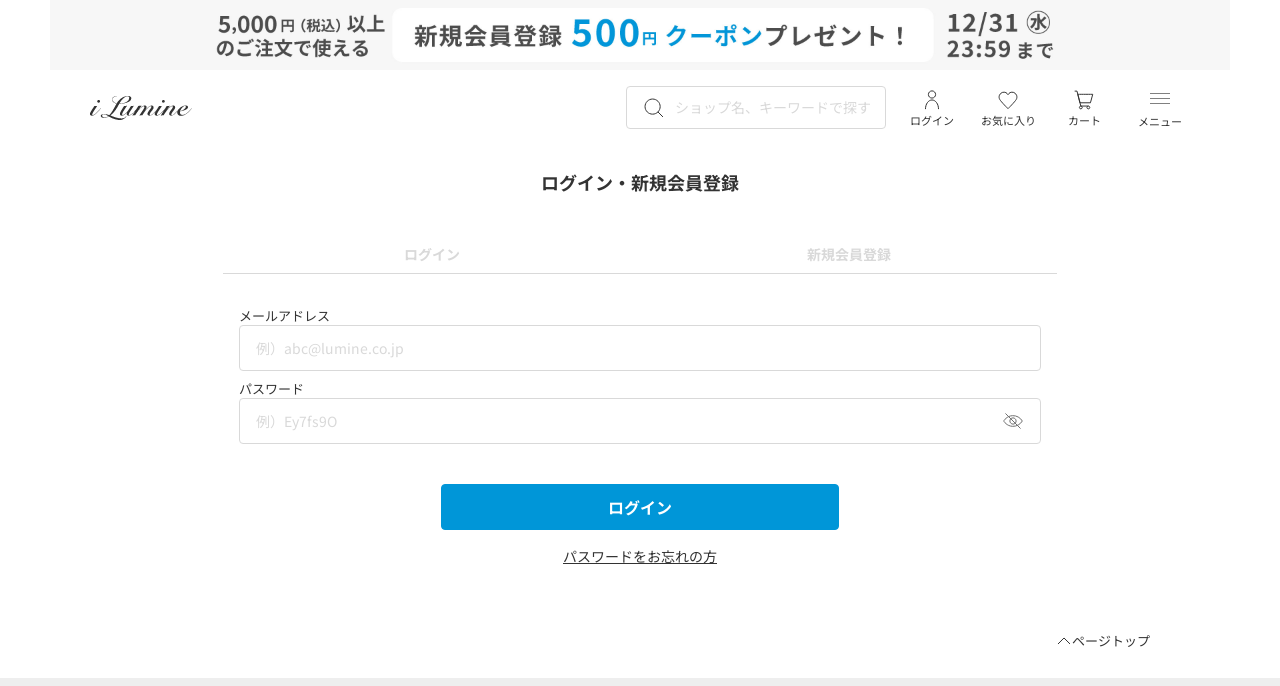

--- FILE ---
content_type: text/html;charset=UTF-8
request_url: https://i.lumine.jp/login?action_div=005&favorite_shop_code=142&lumine_sku_code=142240004310006&screen_id=SFITDTL001
body_size: 16016
content:
<!DOCTYPE html>
<html lang="ja">
<head>

<!--[if gt IE 9]><!-->
<script>//common/scripts.isml</script>
<script defer type="text/javascript" src="/on/demandware.static/Sites-iLumine-Site/-/ja_JP/v1767086081251/js/main.js"></script>
<script defer type="text/javascript" src="/on/demandware.static/Sites-iLumine-Site/-/ja_JP/v1767086081251/js/txHeader.js"></script>


<script defer src="/on/demandware.static/Sites-iLumine-Site/-/ja_JP/v1767086081251/assets/js/common.js"></script>
<script defer src="/on/demandware.static/Sites-iLumine-Site/-/ja_JP/v1767086081251/assets/js/lib/splide.min.js"></script>
<script defer src="/on/demandware.static/Sites-iLumine-Site/-/ja_JP/v1767086081251/assets/js/commonCallable.js"></script>
<script defer src="/on/demandware.static/Sites-iLumine-Site/-/ja_JP/v1767086081251/assets/js/modal.js"></script>
<script defer src="/on/demandware.static/Sites-iLumine-Site/-/ja_JP/v1767086081251/assets/js/lib/splide.min.js"></script>
<script defer src="/on/demandware.static/Sites-iLumine-Site/-/ja_JP/v1767086081251/assets/js/headerSlider.js"></script>

<script
    defer src="/on/demandware.static/Sites-iLumine-Site/-/ja_JP/v1767086081251/assets/js/lib/bodyScrollLock.min.js"

></script>


    
        <script defer type="text/javascript" src="/on/demandware.static/Sites-iLumine-Site/-/ja_JP/v1767086081251/js/login.js"></script>
    

    
        <script defer type="text/javascript" src="/on/demandware.static/Sites-iLumine-Site/-/ja_JP/v1767086081251/assets/js/tabMenu.js"></script>
    

    
        <script defer type="text/javascript" src="/on/demandware.static/Sites-iLumine-Site/-/ja_JP/v1767086081251/assets/js/errorDisplay.js"></script>
    

    
        <script defer type="text/javascript" src="/on/demandware.static/Sites-iLumine-Site/-/ja_JP/v1767086081251/assets/js/terms.js"></script>
    


<!--<![endif]-->
<meta charset=UTF-8>
<meta http-equiv="x-ua-compatible" content="ie=edge">


<meta name="viewport" content="width=device-width, initial-scale=1.0, maximum-scale=1.0">

<link rel="stylesheet" href="/on/demandware.static/-/Library-Sites-iLumineSharedLibrary/ja_JP/v1767086081251/assets/css/main.css" />
<link rel="preconnect" href="https://fonts.gstatic.com" crossorigin />

<link href="/on/demandware.static/-/Library-Sites-iLumineSharedLibrary/default/dw025155c8/favicon.ico" rel="icon" type="image/x-icon" />
<link href="/on/demandware.static/-/Library-Sites-iLumineSharedLibrary/default/dw025155c8/favicon.ico" rel="Shortcut Icon" type="image/x-icon" />




<link href="/on/demandware.static/-/Library-Sites-iLumineSharedLibrary/ja_JP/v1767086081251/assets/css/lib/splide.min.css" rel="stylesheet" />






    
        <title>ログイン｜ルミネのファッション通販アイルミネ&lt;i LUMINE&gt;</title>
    



    
        <meta name="description" content="アイルミネのログイン画面です。ルミネカードでいつでも5％OFF。店舗受取で配送料無料。株式会社ルミネ運営の通販サイト。"/>
    







    <meta property="og:image" content="https://i.lumine.jp/on/demandware.static/-/Library-Sites-iLumineSharedLibrary/default/dwb5a6974f/assets/images/header_logo.svg">

    <meta property="fb:app_id" content="529794987647375">

    <meta property="og:type" content="article">

    <meta property="twitter:card" content="summary_large_image">

    <meta property="og:site_name" content="ルミネの公式ネット通販　アイルミネ＜i LUMINE&gt;">

    <meta property="twitter:site" content="@i_lumine_net">

    <meta property="og:title" content="ログイン｜ルミネのファッション通販アイルミネ&lt;i LUMINE&gt;">

    <meta property="og:locale" content="ja_JP">

    <meta property="og:url" content="https://i.lumine.jp/">

    <meta property="og:description" content="アイルミネのログイン画面です。ルミネカードでいつでも5％OFF。店舗受取で配送料無料。株式会社ルミネ運営の通販サイト。">


<!--
<link rel="stylesheet" href="/on/demandware.static/Sites-iLumine-Site/-/ja_JP/v1767086081251/css/global.css" />
-->
















    
    
    
    
    
    
    
    




<!-- Google Tag Manager -->
<script>(function(w,d,s,l,i){w[l]=w[l]||[];w[l].push({'gtm.start':
new Date().getTime(),event:'gtm.js'});var f=d.getElementsByTagName(s)[0],
j=d.createElement(s),dl=l!='dataLayer'?'&l='+l:'';j.async=true;j.src=
'https://www.googletagmanager.com/gtm.js?id='+i+dl;f.parentNode.insertBefore(j,f);
})(window,document,'script','dataLayer','GTM-WKV64JK8');</script>
<!-- End Google Tag Manager -->



<link rel="canonical" href="https://i.lumine.jp/login/"/>

<script type="text/javascript">//<!--
/* <![CDATA[ (head-active_data.js) */
var dw = (window.dw || {});
dw.ac = {
    _analytics: null,
    _events: [],
    _category: "",
    _searchData: "",
    _anact: "",
    _anact_nohit_tag: "",
    _analytics_enabled: "true",
    _timeZone: "Japan",
    _capture: function(configs) {
        if (Object.prototype.toString.call(configs) === "[object Array]") {
            configs.forEach(captureObject);
            return;
        }
        dw.ac._events.push(configs);
    },
	capture: function() { 
		dw.ac._capture(arguments);
		// send to CQ as well:
		if (window.CQuotient) {
			window.CQuotient.trackEventsFromAC(arguments);
		}
	},
    EV_PRD_SEARCHHIT: "searchhit",
    EV_PRD_DETAIL: "detail",
    EV_PRD_RECOMMENDATION: "recommendation",
    EV_PRD_SETPRODUCT: "setproduct",
    applyContext: function(context) {
        if (typeof context === "object" && context.hasOwnProperty("category")) {
        	dw.ac._category = context.category;
        }
        if (typeof context === "object" && context.hasOwnProperty("searchData")) {
        	dw.ac._searchData = context.searchData;
        }
    },
    setDWAnalytics: function(analytics) {
        dw.ac._analytics = analytics;
    },
    eventsIsEmpty: function() {
        return 0 == dw.ac._events.length;
    }
};
/* ]]> */
// -->
</script>
<script type="text/javascript">//<!--
/* <![CDATA[ (head-cquotient.js) */
var CQuotient = window.CQuotient = {};
CQuotient.clientId = 'bksq-iLumine';
CQuotient.realm = 'BKSQ';
CQuotient.siteId = 'iLumine';
CQuotient.instanceType = 'prd';
CQuotient.locale = 'ja_JP';
CQuotient.fbPixelId = '__UNKNOWN__';
CQuotient.activities = [];
CQuotient.cqcid='';
CQuotient.cquid='';
CQuotient.cqeid='';
CQuotient.cqlid='';
CQuotient.apiHost='api.cquotient.com';
/* Turn this on to test against Staging Einstein */
/* CQuotient.useTest= true; */
CQuotient.useTest = ('true' === 'false');
CQuotient.initFromCookies = function () {
	var ca = document.cookie.split(';');
	for(var i=0;i < ca.length;i++) {
	  var c = ca[i];
	  while (c.charAt(0)==' ') c = c.substring(1,c.length);
	  if (c.indexOf('cqcid=') == 0) {
		CQuotient.cqcid=c.substring('cqcid='.length,c.length);
	  } else if (c.indexOf('cquid=') == 0) {
		  var value = c.substring('cquid='.length,c.length);
		  if (value) {
		  	var split_value = value.split("|", 3);
		  	if (split_value.length > 0) {
			  CQuotient.cquid=split_value[0];
		  	}
		  	if (split_value.length > 1) {
			  CQuotient.cqeid=split_value[1];
		  	}
		  	if (split_value.length > 2) {
			  CQuotient.cqlid=split_value[2];
		  	}
		  }
	  }
	}
}
CQuotient.getCQCookieId = function () {
	if(window.CQuotient.cqcid == '')
		window.CQuotient.initFromCookies();
	return window.CQuotient.cqcid;
};
CQuotient.getCQUserId = function () {
	if(window.CQuotient.cquid == '')
		window.CQuotient.initFromCookies();
	return window.CQuotient.cquid;
};
CQuotient.getCQHashedEmail = function () {
	if(window.CQuotient.cqeid == '')
		window.CQuotient.initFromCookies();
	return window.CQuotient.cqeid;
};
CQuotient.getCQHashedLogin = function () {
	if(window.CQuotient.cqlid == '')
		window.CQuotient.initFromCookies();
	return window.CQuotient.cqlid;
};
CQuotient.trackEventsFromAC = function (/* Object or Array */ events) {
try {
	if (Object.prototype.toString.call(events) === "[object Array]") {
		events.forEach(_trackASingleCQEvent);
	} else {
		CQuotient._trackASingleCQEvent(events);
	}
} catch(err) {}
};
CQuotient._trackASingleCQEvent = function ( /* Object */ event) {
	if (event && event.id) {
		if (event.type === dw.ac.EV_PRD_DETAIL) {
			CQuotient.trackViewProduct( {id:'', alt_id: event.id, type: 'raw_sku'} );
		} // not handling the other dw.ac.* events currently
	}
};
CQuotient.trackViewProduct = function(/* Object */ cqParamData){
	var cq_params = {};
	cq_params.cookieId = CQuotient.getCQCookieId();
	cq_params.userId = CQuotient.getCQUserId();
	cq_params.emailId = CQuotient.getCQHashedEmail();
	cq_params.loginId = CQuotient.getCQHashedLogin();
	cq_params.product = cqParamData.product;
	cq_params.realm = cqParamData.realm;
	cq_params.siteId = cqParamData.siteId;
	cq_params.instanceType = cqParamData.instanceType;
	cq_params.locale = CQuotient.locale;
	
	if(CQuotient.sendActivity) {
		CQuotient.sendActivity(CQuotient.clientId, 'viewProduct', cq_params);
	} else {
		CQuotient.activities.push({activityType: 'viewProduct', parameters: cq_params});
	}
};
/* ]]> */
// -->
</script>








    
    <!-- dwMarker="content" dwContentID="4b68e78d43e48cf998070836eb" -->
    <!-- InsightX -->
<!-- トラッカー -->
<script type="text/javascript" src="https://cdn.lumine.insight-x.tech/insightx-tracker.js" async></script>
<!-- シェルフ描画タグ -->
<script type="text/javascript" src="https://cdn.lumine.insight-x.tech/insightx-shelf.js" async></script>


</head>
<body>

<!-- Google Tag Manager (noscript) -->
<noscript><iframe src='https://www.googletagmanager.com/ns.html?id=GTM-WKV64JK8'
 height='0' width='0' style='display:none;visibility:hidden'></iframe></noscript>
<!-- End Google Tag Manager (noscript) -->



<div class="page" data-action="Login-Show" data-querystring="action_div=005&amp;favorite_shop_code=142&amp;lumine_sku_code=142240004310006&amp;screen_id=SFITDTL001" >
<header class="lmnA-header">
  
  


  
  <div class="lmnA-header--sp">
    <div class="lmnA-header__contentsBg"></div>
    <div class="lmnA-header__couponBannerBackColor">
      <div
        class="lmnA-header__couponBanner lmnA-js-header__couponBanner lmnA-header__couponBanner--pc lmnA-header-slider--active">
        
	 


	
    
        <div class="lmnA-header__couponBannerBackColor">
    <div
        class="lmnA-header__couponBanner lmnA-js-header__couponBanner lmnA-header__couponBanner--pc lmnA-header-slider--active">
        <div id="lmnA-header-banner-splide-2" class="splide lmnA-header-slider">
            <div class="splide__arrows">
                <button class="splide__arrow splide__arrow--prev lmnA-header-slider__arrow--prev">
                    <img src="https://i.lumine.jp/on/demandware.static/-/Library-Sites-iLumineSharedLibrary/default/dwc13f5ea6/./assets/images/icon_arrow_left_white.svg" alt="左スライドアイコン" width="16"
                        height="16" decoding="async" />
                </button>
                <div class="splide__track lmnA-header-slider__track">
                    <ul class="splide__list lmnA-header-slider__list">
    
        <li class="lmnA-header__banner--pc splide__slide">
  <a href="https://i.lumine.jp/sign-up/?cid=header_251208_1">
  <img loading="lazy" class="lmnA-header__bannerImg--pc" src="https://i.lumine.jp/on/demandware.static/-/Library-Sites-iLumineSharedLibrary/default/dw59a1f51b/./contents/header/image/2025/header_251208_1.jpg" alt="新規会員登録" width="1180" height="67" decoding="async" /></a>
</li>
    
        </ul>
                </div>
<button class="splide__arrow splide__arrow--next lmnA-header-slider__arrow--next">
                    <img src="https://i.lumine.jp/on/demandware.static/-/Library-Sites-iLumineSharedLibrary/default/dwf3f7a73d/./assets/images/icon_arrow_right_white.svg" alt="右スライドアイコン" width="16"
                        height="16" decoding="async" />
                </button>
                </div>
            </div>
        </div>
    </div>
</div>
<script>
  /** ヘッダーのカルーセル処理 */
  // スマホサイズのスライダーインスタンス
  document.addEventListener("DOMContentLoaded", () => {
    const spHeaderBannerSelector = "#lmnA-header-banner-splide-1";
    if (document.querySelector(spHeaderBannerSelector))
      // eslint-disable-next-line no-undef
      new Splide(spHeaderBannerSelector, {
        // ページネーションを非表示
        pagination: false,
        // 自動再生
        autoplay: true,
        // スクロールされる間隔
        interval: 3000,
        // スクロール速度
        speed: 1000,
        //arrows:false,
        rewind:true,
        rewindByDrag:true,
        //type:loop,
      }).mount();

    // PCサイズのスライダーインスタンス
    const pcHeaderBannerSelector = "#lmnA-header-banner-splide-2";
    if (document.querySelector(pcHeaderBannerSelector))
      // eslint-disable-next-line no-undef
      new Splide(pcHeaderBannerSelector, {
        // ページネーションを非表示
        pagination: false,
        // 自動再生
        autoplay: true,
        // スクロールされる間隔
        interval: 3000,
        // スクロール速度
        speed: 1000,
        //arrows:false,
        rewind:true,
        rewindByDrag:true,
        //type:loop,
      }).mount();
  });
</script>
    

 
	
      </div>
      <div class="lmnA-header__contentsBackColor">
        <div class="lmnA-js-header__dummyContent"></div>
        <div class="lmnA-header__contentsContainer lmnA-js-header__fixed">
          <div class="lmnA-header__contents">
            <div class="lmnA-header__leftItems">
              <a
                class="lmnA-header__hamburgerMenu lmnA-js-hamburgerMenu__container cursor-pointer"
                ><button class="lmnA-header__hamburgerMenuButton lmnA-js-hamburgerMenu__openButton"
                  aria-label="ハンバーガーメニューボタン">
                  <span>
                  </span>
                  <span>
                  </span>
                  <span>
                  </span>
                </button>
                
                メニュー
              </a>
              <div class="lmnA-header__leftItemsLayout lmnA-header__leftItemsLayoutSearch u-cursor-pointer">
                <button class="lmnA-header__searchModalButton lmnA-js-header__searchModalButton">
                  <img class="lmnA-header__searchIcon"
                    src="/on/demandware.static/-/Library-Sites-iLumineSharedLibrary/default/dwd3f8b5a1/./assets/images/header_search.svg"
                    alt="商品検索入力フィールド表示アイコン" width="24" height="24" decoding="async" />
                </button>
                
                <p id="lmnA-header-search-label">
                  
                  検索
                </p>
              </div>
              <div class="lmnA-header__search--pc lmnA-js-header__search--pc lmnA-js-searchModal__openSearchModal--pc">
                <img 
                  src="/on/demandware.static/-/Library-Sites-iLumineSharedLibrary/default/dwd3f8b5a1/./assets/images/header_search.svg"
                  class="lmnA-header__searchImg--pc" alt="商品検索入力フィールド表示アイコン" width="24" height="24" decoding="async" />
                
                <input id="tx-search-field-pc" type="text" name="q" data-type="pc"
                  data-url="/search/" maxlength="100" 
                  value="" 
                  class="search-field lmnA-header__searchInput--pc lmnA-js-header__searchInput--pc"
                  placeholder="ショップ名、キーワードで探す" aria-labelledby="lmnA-header-search-label"
                  autocapitalize="off"
                  autocomplete="off"
                  autocorrect="off"/>
                <button type="button" class="lmnA-header__searchInputDelete--pc lmnA-js-header__searchInputDelete--pc">
                  <img
                    src="/on/demandware.static/-/Library-Sites-iLumineSharedLibrary/default/dw28c905af/./assets/images/icon_search_delete.svg"
                    alt="入力テキスト削除ボタン" width="24" height="24" decoding="async" />
                </button>
                
                <div class="suggestions-wrapper" data-url="/suggestions/"></div>
                
                <div class="searchhistory-wrapper" data-url="/on/demandware.store/Sites-iLumine-Site/ja_JP/SearchServices-GetRecentSearchHistory"></div>
              </div>
            </div>
            
            <a href="/home/" class="lmnA-header__logo txGenLink"><img 
                src="/on/demandware.static/-/Library-Sites-iLumineSharedLibrary/default/dwb5a6974f/./assets/images/header_logo.svg"
                alt="ロゴ" width="102" height="24" decoding="async" /></a>
            <div class="lmnA-header__rightItems">
              
              <a href="/mypage/favorites/" class="lmnA-header__rightItemsLayout lmnA-header__favorite u-cursor-pointer">
                <img 
                  src="/on/demandware.static/-/Library-Sites-iLumineSharedLibrary/default/dw29e0d758/./assets/images/icon_header_favorite.svg"
                  alt="お気に入りへ遷移アイコン" width="24" height="24" decoding="async" />
                
                お気に入り
              </a>
              
              

    <div class="lmnA-header__contentsColumns--pc lmnA-header__user">
        <button type="button" data-url="/login/" 
            class="lmnA-headerMyPageModal__openMyPageModalButton u-cursor-pointer tx-loginBtn">
            <img loading="lazy"
                src="/on/demandware.static/-/Library-Sites-iLumineSharedLibrary/default/dw559303eb/./assets/images/icon_user_logout.svg"
                alt="ログイン画面へ遷移アイコン" width="24" height="24" decoding="async" />
                <span>
                    
                    ログイン
                </span>
        </button>
    </div>

              
              
<a href="/cart/list/" class="lmnA-header__rightItemsLayout lmnA-header__cart u-cursor-pointer" >
    <img loading="lazy"
        src="/on/demandware.static/-/Library-Sites-iLumineSharedLibrary/default/dw199cc38b/./assets/images/header_cart.svg"
        alt="ショッピングカートページへ遷移アイコン" width="24" height="24" decoding="async" />
    <img loading="lazy" class="lmnA-header__noticeBadge" style="display: none;"
        src="/on/demandware.static/-/Library-Sites-iLumineSharedLibrary/default/dw27be063d/./assets/images/icon_noticeBadge.svg"
        alt="カートに追加しているアイテム数" width="16" height="16" decoding="async" />
        
        <span class="lmnA-header__noticeBadgeNumber " style="display: none;">0</span>
    カート
    
</a>
<input type="hidden" class="tx-cartItemCount" data-token="uU642wx5UFJY-ezikyKdieouRGSsZIUy2Sc8LXssoh09HP6YM6Rb63d59-PV0u4epbR0RVL1LcqnbQmrSfAgTeD2pubseENrNzxAcXnMeZ1RBxl9dvzW9qKY-h8cP6dMaRgiLOKy2QB2lQ-rQtoXx_97XMzw5pUMZFPY99J-YaYGAfh9Qo4=" value="/on/demandware.store/Sites-iLumine-Site/ja_JP/Account-GetCartItemCount" />
            </div>
          </div>
        </div>
      </div>
    </div>
  </div>
  
  <div class="lmnA-header__modalsContainer lmnA-js-header__modalsContainer">
    <nav class="lmnA-searchModal lmnA-js-searchModal" aria-label="検索モーダル">
      <div class="lmnA-searchModal__content">
        <div class="lmnA-searchModal__header">
          <div class="lmnA-searchModal__search lmnA-js-searchModal__search">
            <img loading="lazy"
              src="/on/demandware.static/-/Library-Sites-iLumineSharedLibrary/default/dwd3f8b5a1/./assets/images/header_search.svg"
              class="lmnA-searchModal__searchInputImg" alt="商品検索入力フィールド表示アイコン" width="24" height="24"
              decoding="async" />
            <input id="tx-search-field" type="text" maxlength="100"  name="q" data-type="sp" data-url="/search/"
              class="search-field lmnA-searchModal__searchInput lmnA-js-searchModal__searchInput"
              placeholder="ショップ名、キーワードで探す" aria-labelledby="lmnA-search-modal-input-label" autocapitalize="off" autocomplete="off" autocorrect="off"/>
            <button type="button" class="lmnA-searchModal__searchInputDelete lmnA-js-searchModal__searchInputDelete">
              <img
                src="/on/demandware.static/-/Library-Sites-iLumineSharedLibrary/default/dw28c905af/./assets/images/icon_search_delete.svg"
                alt="入力テキスト削除ボタン" width="24" height="24" decoding="async" loading="lazy" />
            </button>
            <div class="lmnA-searchModal__searchInputLabel" id="lmnA-search-modal-input-label">
              
              検索
            </div>
            
            <div class="suggestions-wrapper" data-url="/suggestions/"></div>
          </div>
          <button type="button" class="lmnA-searchModal__closeButton lmnA-js-searchModalCloseButton">
            <img loading="lazy"
              src="/on/demandware.static/-/Library-Sites-iLumineSharedLibrary/default/dw105fb145/./assets/images/icon_modal_close.svg"
              alt="閉じるボタン" width="16" height="16" decoding="async" />
          </button>
        </div>
        
        <div id="tx-suggest" class="lmnA-js-searchSuggest"></div>
        
        
        <div id="tx-sp-searchhistory" class="lmnA-js-searchHistory"></div>
        
        
    
    <!-- dwMarker="content" dwContentID="e36cde31dfd9b64a5946babc63" -->
    <div class="lmnA-searchModal__find">
 
  <div class="lmnA-columnTitle">
 
  <div class="lmnA-columnTitle__category lmnA-columnTitle__category--bold">探す</div>
 
  </div>
 
  <ul class="lmnA-searchModal__findUl">
 
  <li class="lmnA-searchModal__findLi">
 
  <a href="https://i.lumine.jp/search/?cond=1" class="lmnA-searchModal__findLiColumn txGenLink">詳細検索
 
  <img loading="lazy" src="https://i.lumine.jp/on/demandware.static/-/Library-Sites-iLumineSharedLibrary/default/dwd52c3bc7/./assets/images/icon_arrow_right.svg" alt="選択アイコン" width="16"
 
  height="16" decoding="async">
 
  </a>
 
  </li>
 
  <li>
 
  <details class="lmnA-searchModal__findUlDetails lmnA-searchModal__findUlDetails--bottom" open>
 
  <summary class="lmnA-searchModal__findLiColumn">カテゴリから探す
 
  <img loading="lazy" class="lmnA-searchModal__findLiColumnAccordionIcon"
 
  src="https://i.lumine.jp/on/demandware.static/-/Library-Sites-iLumineSharedLibrary/default/dwa0349afa/./assets/images/icon_arrow_under.svg" alt="選択アイコン" width="16" height="16"
 
  decoding="async">
 
  </summary>
 
  <ul class="lmnA-searchModal__findUl lmnA-searchModal__findUl--half">
 
  <li class="lmnA-searchModal__findLiHalfColumn">
 
  <a href="https://i.lumine.jp/outerwear/" class="lmnA-searchModal__findLiColumnAccordion txGenLink">
 
  <div class="lmnA-searchModal__findLiColumnAccordionItem">
 
  <img loading="lazy" src="https://i.lumine.jp/on/demandware.static/-/Library-Sites-iLumineSharedLibrary/default/dwbb3b8852/./assets/images/icon_category_outer.svg"
 
  alt="選択アイコン" width="24" height="24" decoding="async">アウター
 
  </div>
 
  <img loading="lazy" src="https://i.lumine.jp/on/demandware.static/-/Library-Sites-iLumineSharedLibrary/default/dwd52c3bc7/./assets/images/icon_arrow_right.svg" alt="選択アイコン"
 
  width="16" height="16" decoding="async">
 
  </a>
 
  </li>
 
  <li class="lmnA-searchModal__findLiHalfColumn">
 
  <a href="https://i.lumine.jp/jacket-suit/" class="lmnA-searchModal__findLiColumnAccordion txGenLink">
 
  <div class="lmnA-searchModal__findLiColumnAccordionItem">
 
  <img loading="lazy" src="https://i.lumine.jp/on/demandware.static/-/Library-Sites-iLumineSharedLibrary/default/dw0566d4da/./assets/images/icon_category_jacket_suit.svg"
 
  alt="選択アイコン" width="24" height="24" decoding="async">ジャケット・スーツ
 
  </div>
 
  <img loading="lazy" src="https://i.lumine.jp/on/demandware.static/-/Library-Sites-iLumineSharedLibrary/default/dwd52c3bc7/./assets/images/icon_arrow_right.svg" alt="選択アイコン"
 
  width="16" height="16" decoding="async">
 
  </a>
 
  </li>
 
  <li class="lmnA-searchModal__findLiHalfColumn">
 
  <a href="https://i.lumine.jp/dress/" class="lmnA-searchModal__findLiColumnAccordion txGenLink">
 
  <div class="lmnA-searchModal__findLiColumnAccordionItem">
 
  <img loading="lazy" src="https://i.lumine.jp/on/demandware.static/-/Library-Sites-iLumineSharedLibrary/default/dw29c9dac9/./assets/images/icon_category_dress.svg"
 
  alt="選択アイコン" width="24" height="24" decoding="async">ワンピース
 
  </div>
 
  <img loading="lazy" src="https://i.lumine.jp/on/demandware.static/-/Library-Sites-iLumineSharedLibrary/default/dwd52c3bc7/./assets/images/icon_arrow_right.svg" alt="選択アイコン"
 
  width="16" height="16" decoding="async">
 
  </a>
 
  </li>
 
  <li class="lmnA-searchModal__findLiHalfColumn">
 
  <a href="https://i.lumine.jp/tops/" class="lmnA-searchModal__findLiColumnAccordion txGenLink">
 
  <div class="lmnA-searchModal__findLiColumnAccordionItem">
 
  <img loading="lazy" src="https://i.lumine.jp/on/demandware.static/-/Library-Sites-iLumineSharedLibrary/default/dw0262e960/./assets/images/icon_category_tops.svg"
 
  alt="選択アイコン" width="24" height="24" decoding="async">トップス
 
  </div>
 
  <img loading="lazy" src="https://i.lumine.jp/on/demandware.static/-/Library-Sites-iLumineSharedLibrary/default/dwd52c3bc7/./assets/images/icon_arrow_right.svg" alt="選択アイコン"
 
  width="16" height="16" decoding="async">
 
  </a>
 
  </li>
 
  <li class="lmnA-searchModal__findLiHalfColumn">
 
  <a href="https://i.lumine.jp/pants/" class="lmnA-searchModal__findLiColumnAccordion txGenLink">
 
  <div class="lmnA-searchModal__findLiColumnAccordionItem">
 
  <img loading="lazy" src="https://i.lumine.jp/on/demandware.static/-/Library-Sites-iLumineSharedLibrary/default/dwd7e11a8b/./assets/images/icon_category_pants.svg"
 
  alt="選択アイコン" width="24" height="24" decoding="async">パンツ
 
  </div>
 
  <img loading="lazy" src="https://i.lumine.jp/on/demandware.static/-/Library-Sites-iLumineSharedLibrary/default/dwd52c3bc7/./assets/images/icon_arrow_right.svg" alt="選択アイコン"
 
  width="16" height="16" decoding="async">
 
  </a>
 
  </li>
 
  <li class="lmnA-searchModal__findLiHalfColumn">
 
  <a href="https://i.lumine.jp/skirt/" class="lmnA-searchModal__findLiColumnAccordion txGenLink">
 
  <div class="lmnA-searchModal__findLiColumnAccordionItem">
 
  <img loading="lazy" src="https://i.lumine.jp/on/demandware.static/-/Library-Sites-iLumineSharedLibrary/default/dwc0a74fa5/./assets/images/icon_category_skirts.svg"
 
  alt="選択アイコン" width="24" height="24" decoding="async">スカート
 
  </div>
 
  <img loading="lazy" src="https://i.lumine.jp/on/demandware.static/-/Library-Sites-iLumineSharedLibrary/default/dwd52c3bc7/./assets/images/icon_arrow_right.svg" alt="選択アイコン"
 
  width="16" height="16" decoding="async">
 
  </a>
 
  </li>
 
  <li class="lmnA-searchModal__findLiHalfColumn">
 
  <a href="https://i.lumine.jp/innerwear/" class="lmnA-searchModal__findLiColumnAccordion txGenLink">
 
  <div class="lmnA-searchModal__findLiColumnAccordionItem">
 
  <img loading="lazy" src="https://i.lumine.jp/on/demandware.static/-/Library-Sites-iLumineSharedLibrary/default/dwbe43a745/./assets/images/icon_category_loungewear_inner.svg"
 
  alt="選択アイコン" width="24" height="24" decoding="async">ルームウェア・インナー
 
  </div>
 
  <img loading="lazy" src="https://i.lumine.jp/on/demandware.static/-/Library-Sites-iLumineSharedLibrary/default/dwd52c3bc7/./assets/images/icon_arrow_right.svg" alt="選択アイコン"
 
  width="16" height="16" decoding="async">
 
  </a>
 
  </li>
 
  <li class="lmnA-searchModal__findLiHalfColumn">
 
  <a href="https://i.lumine.jp/shoes/" class="lmnA-searchModal__findLiColumnAccordion txGenLink">
 
  <div class="lmnA-searchModal__findLiColumnAccordionItem">
 
  <img loading="lazy" src="https://i.lumine.jp/on/demandware.static/-/Library-Sites-iLumineSharedLibrary/default/dweccbff97/./assets/images/icon_category_shoes.svg"
 
  alt="選択アイコン" width="24" height="24" decoding="async">シューズ
 
  </div>
 
  <img loading="lazy" src="https://i.lumine.jp/on/demandware.static/-/Library-Sites-iLumineSharedLibrary/default/dwd52c3bc7/./assets/images/icon_arrow_right.svg" alt="選択アイコン"
 
  width="16" height="16" decoding="async">
 
  </a>
 
  </li>
 
  <li class="lmnA-searchModal__findLiHalfColumn">
 
  <a href="https://i.lumine.jp/bags/" class="lmnA-searchModal__findLiColumnAccordion txGenLink">
 
  <div class="lmnA-searchModal__findLiColumnAccordionItem">
 
  <img loading="lazy" src="https://i.lumine.jp/on/demandware.static/-/Library-Sites-iLumineSharedLibrary/default/dw20ed6f36/./assets/images/icon_category_bags.svg"
 
  alt="選択アイコン" width="24" height="24" decoding="async">バッグ
 
  </div>
 
  <img loading="lazy" src="https://i.lumine.jp/on/demandware.static/-/Library-Sites-iLumineSharedLibrary/default/dwd52c3bc7/./assets/images/icon_arrow_right.svg" alt="選択アイコン"
 
  width="16" height="16" decoding="async">
 
  </a>
 
  </li>
 
  <li class="lmnA-searchModal__findLiHalfColumn">
 
  <a href="https://i.lumine.jp/hats/" class="lmnA-searchModal__findLiColumnAccordion txGenLink">
 
  <div class="lmnA-searchModal__findLiColumnAccordionItem">
 
  <img loading="lazy" src="https://i.lumine.jp/on/demandware.static/-/Library-Sites-iLumineSharedLibrary/default/dwf610cc79/./assets/images/icon_category_hats.svg"
 
  alt="選択アイコン" width="24" height="24" decoding="async">帽子
 
  </div>
 
  <img loading="lazy" src="https://i.lumine.jp/on/demandware.static/-/Library-Sites-iLumineSharedLibrary/default/dwd52c3bc7/./assets/images/icon_arrow_right.svg" alt="選択アイコン"
 
  width="16" height="16" decoding="async">
 
  </a>
 
  </li>
 
  <li class="lmnA-searchModal__findLiHalfColumn">
 
  <a href="https://i.lumine.jp/scarf/" class="lmnA-searchModal__findLiColumnAccordion txGenLink">
 
  <div class="lmnA-searchModal__findLiColumnAccordionItem">
 
  <img loading="lazy" src="https://i.lumine.jp/on/demandware.static/-/Library-Sites-iLumineSharedLibrary/default/dw5d717e0c/./assets/images/icon_category_stole_scarf.svg"
 
  alt="選択アイコン" width="24" height="24" decoding="async">ストール・マフラー
 
  </div>
 
  <img loading="lazy" src="https://i.lumine.jp/on/demandware.static/-/Library-Sites-iLumineSharedLibrary/default/dwd52c3bc7/./assets/images/icon_arrow_right.svg" alt="選択アイコン"
 
  width="16" height="16" decoding="async">
 
  </a>
 
  </li>
 
  <li class="lmnA-searchModal__findLiHalfColumn">
 
  <a href="https://i.lumine.jp/socks/" class="lmnA-searchModal__findLiColumnAccordion txGenLink">
 
  <div class="lmnA-searchModal__findLiColumnAccordionItem">
 
  <img loading="lazy" src="https://i.lumine.jp/on/demandware.static/-/Library-Sites-iLumineSharedLibrary/default/dw36a3330c/./assets/images/icon_category_socks_leggings.svg"
 
  alt="選択アイコン" width="24" height="24" decoding="async">靴下・タイツ
 
  </div>
 
  <img loading="lazy" src="https://i.lumine.jp/on/demandware.static/-/Library-Sites-iLumineSharedLibrary/default/dwd52c3bc7/./assets/images/icon_arrow_right.svg" alt="選択アイコン"
 
  width="16" height="16" decoding="async">
 
  </a>
 
  </li>
 
  <li class="lmnA-searchModal__findLiHalfColumn">
 
  <a href="https://i.lumine.jp/accessories/" class="lmnA-searchModal__findLiColumnAccordion txGenLink">
 
  <div class="lmnA-searchModal__findLiColumnAccordionItem">
 
  <img loading="lazy" src="https://i.lumine.jp/on/demandware.static/-/Library-Sites-iLumineSharedLibrary/default/dw6f5ee55f/./assets/images/icon_category_goods.svg"
 
  alt="選択アイコン" width="24" height="24" decoding="async">小物
 
  </div>
 
  <img loading="lazy" src="https://i.lumine.jp/on/demandware.static/-/Library-Sites-iLumineSharedLibrary/default/dwd52c3bc7/./assets/images/icon_arrow_right.svg" alt="選択アイコン"
 
  width="16" height="16" decoding="async">
 
  </a>
 
  </li>
 
  <li class="lmnA-searchModal__findLiHalfColumn">
 
  <a href="https://i.lumine.jp/jewelry-hair/" class="lmnA-searchModal__findLiColumnAccordion txGenLink">
 
  <div class="lmnA-searchModal__findLiColumnAccordionItem">
 
  <img loading="lazy" src="https://i.lumine.jp/on/demandware.static/-/Library-Sites-iLumineSharedLibrary/default/dw823f5810/./assets/images/icon_category_accessories.svg"
 
  alt="選択アイコン" width="24" height="24" decoding="async">アクセサリー・ヘアアクセサリー
 
  </div>
 
  <img loading="lazy" src="https://i.lumine.jp/on/demandware.static/-/Library-Sites-iLumineSharedLibrary/default/dwd52c3bc7/./assets/images/icon_arrow_right.svg" alt="選択アイコン"
 
  width="16" height="16" decoding="async">
 
  </a>
 
  </li>
 
  <li class="lmnA-searchModal__findLiHalfColumn">
 
  <a href="https://i.lumine.jp/swim-sport/" class="lmnA-searchModal__findLiColumnAccordion txGenLink">
 
  <div class="lmnA-searchModal__findLiColumnAccordionItem">
 
  <img loading="lazy" src="https://i.lumine.jp/on/demandware.static/-/Library-Sites-iLumineSharedLibrary/default/dw623d899d/./assets/images/icon_category_swimwear_sports.svg"
 
  alt="選択アイコン" width="24" height="24" decoding="async">水着・スポーツ
 
  </div>
 
  <img loading="lazy" src="https://i.lumine.jp/on/demandware.static/-/Library-Sites-iLumineSharedLibrary/default/dwd52c3bc7/./assets/images/icon_arrow_right.svg" alt="選択アイコン"
 
  width="16" height="16" decoding="async">
 
  </a>
 
  </li>
 
  <li class="lmnA-searchModal__findLiHalfColumn">
 
  <a href="https://i.lumine.jp/home-goods/" class="lmnA-searchModal__findLiColumnAccordion txGenLink">
 
  <div class="lmnA-searchModal__findLiColumnAccordionItem">
 
  <img loading="lazy" src="https://i.lumine.jp/on/demandware.static/-/Library-Sites-iLumineSharedLibrary/default/dw9d18c539/./assets/images/icon_category_interior_household_goods.svg"
 
  alt="選択アイコン" width="24" height="24" decoding="async">インテリア・生活雑貨
 
  </div>
 
  <img loading="lazy" src="https://i.lumine.jp/on/demandware.static/-/Library-Sites-iLumineSharedLibrary/default/dwd52c3bc7/./assets/images/icon_arrow_right.svg" alt="選択アイコン"
 
  width="16" height="16" decoding="async">
 
  </a>
 
  </li>
 
  <li class="lmnA-searchModal__findLiHalfColumn">
 
  <a href="https://i.lumine.jp/cosmetics/" class="lmnA-searchModal__findLiColumnAccordion txGenLink">
 
  <div class="lmnA-searchModal__findLiColumnAccordionItem">
 
  <img loading="lazy" src="https://i.lumine.jp/on/demandware.static/-/Library-Sites-iLumineSharedLibrary/default/dw605c6820/./assets/images/icon_category_cosmetics_beauty.svg"
 
  alt="選択アイコン" width="24" height="24" decoding="async">コスメ・ビューティ
 
  </div>
 
  <img loading="lazy" src="https://i.lumine.jp/on/demandware.static/-/Library-Sites-iLumineSharedLibrary/default/dwd52c3bc7/./assets/images/icon_arrow_right.svg" alt="選択アイコン"
 
  width="16" height="16" decoding="async">
 
  </a>
 
  </li>
 
  <li class="lmnA-searchModal__findLiHalfColumn">
 
  <a href="https://i.lumine.jp/baby/" class="lmnA-searchModal__findLiColumnAccordion txGenLink">
 
  <div class="lmnA-searchModal__findLiColumnAccordionItem">
 
  <img loading="lazy" src="https://i.lumine.jp/on/demandware.static/-/Library-Sites-iLumineSharedLibrary/default/dw4ef3b347/./assets/images/icon_category_baby.svg"
 
  alt="選択アイコン" width="24" height="24" decoding="async">ベビー
 
  </div>
 
  <img loading="lazy" src="https://i.lumine.jp/on/demandware.static/-/Library-Sites-iLumineSharedLibrary/default/dwd52c3bc7/./assets/images/icon_arrow_right.svg" alt="選択アイコン"
 
  width="16" height="16" decoding="async">
 
  </a>
 
  </li>
 
  <li class="lmnA-searchModal__findLiHalfColumn">
 
  <a href="https://i.lumine.jp/food/" class="lmnA-searchModal__findLiColumnAccordion txGenLink">
 
  <div class="lmnA-searchModal__findLiColumnAccordionItem">
 
  <img loading="lazy" src="https://i.lumine.jp/on/demandware.static/-/Library-Sites-iLumineSharedLibrary/default/dw2d0192bb/./assets/images/icon_category_food.svg"
 
  alt="選択アイコン" width="24" height="24" decoding="async">食品 ※軽減税率対象
 
  </div>
 
  <img loading="lazy" src="https://i.lumine.jp/on/demandware.static/-/Library-Sites-iLumineSharedLibrary/default/dwd52c3bc7/./assets/images/icon_arrow_right.svg" alt="選択アイコン"
 
  width="16" height="16" decoding="async">
 
  </a>
 
  </li>
 
  <li class="lmnA-searchModal__findLiHalfColumn">
 
  <a href="https://i.lumine.jp/liquor/" class="lmnA-searchModal__findLiColumnAccordion txGenLink">
 
  <div class="lmnA-searchModal__findLiColumnAccordionItem">
 
  <img loading="lazy" src="https://i.lumine.jp/on/demandware.static/-/Library-Sites-iLumineSharedLibrary/default/dwb1016049/./assets/images/icon_category_alcohol.svg"
 
  alt="選択アイコン" width="24" height="24" decoding="async">お酒
 
  </div>
 
  <img loading="lazy" src="https://i.lumine.jp/on/demandware.static/-/Library-Sites-iLumineSharedLibrary/default/dwd52c3bc7/./assets/images/icon_arrow_right.svg" alt="選択アイコン"
 
  width="16" height="16" decoding="async">
 
  </a>
 
  </li>
 
  <li class="lmnA-searchModal__findLiHalfColumn">
 
  <a href="https://i.lumine.jp/other/" class="lmnA-searchModal__findLiColumnAccordion txGenLinkv">
 
  <div class="lmnA-searchModal__findLiColumnAccordionItem">
 
  <img loading="lazy" src="https://i.lumine.jp/on/demandware.static/-/Library-Sites-iLumineSharedLibrary/default/dw16819a08/./assets/images/icon_category_others.svg" alt="選択アイコン"
 
  width="24" height="24" decoding="async" />その他
 
  </div>
 
  <img loading="lazy" src="https://i.lumine.jp/on/demandware.static/-/Library-Sites-iLumineSharedLibrary/default/dwd52c3bc7/./assets/images/icon_arrow_right.svg" alt="選択アイコン" width="16"
 
  height="16" decoding="async" />
 
  </a>
 
  </li>
 
  </ul>
 
  </details>
 
  </div>
 
  </li>
 
 </ul>


        
        
    
    <!-- dwMarker="content" dwContentID="c804d0c698d2ab2706fd6ba675" -->
    <!-- SP -->
  <div class="lmnA-columnTitle">
    <div class="lmnA-columnTitle__category lmnA-columnTitle__category--bold">おすすめキーワード</div>
  </div>
  <ul class="lmnA-searchModal__recommendedKeywords">
    <!-- 1 -->
    <li>
        <a href="https://i.lumine.jp/search/?q=%E5%86%8D%E5%85%A5%E8%8D%B7&amp;pattern=002&amp;inventory=001&amp;srule=new_recommend&cid=window_restock" class="lmnA-searchModal__recommendedKeywordsColumn tx-recommendKeyword">
            <span>再入荷</span>
        </a>
    </li>
    <!-- 2 -->
    <li>
        <a href="https://i.lumine.jp/tops/knit-sweater/?prefn1=txSearchItemSexDivlst&amp;prefv1=001&amp;pattern=002&amp;srule=new_recommend&cid=window_knit" class="lmnA-searchModal__recommendedKeywordsColumn tx-recommendKeyword">
            <span>ニット</span>
        </a>
    </li>
    <!-- 3 -->
    <li>
        <a href="https://i.lumine.jp/outerwear/down-jacket/?prefn1=txSearchItemSexDivlst&amp;prefv1=001&amp;pattern=002&amp;srule=new_recommend&cid=window_down" class="lmnA-searchModal__recommendedKeywordsColumn tx-recommendKeyword">
            <span>ダウン</span>
        </a>
    </li>
    <!-- 4 -->
    <li>
        <a href="https://i.lumine.jp/search/?prefn1=txShopCode&amp;prefv1=306&amp;prefn2=txSearchItemSexDivlst&amp;prefv2=001&amp;pattern=002&amp;srule=new_recommend&cid=window_ur" class="lmnA-searchModal__recommendedKeywordsColumn tx-recommendKeyword">
            <span>アーバンリサーチ</span>
        </a>
    </li>
    <!-- 5 -->
    <li>
        <a href="https://i.lumine.jp/search/?prefn1=txShopCode&amp;prefv1=140&amp;prefn2=txSearchItemSexDivlst&amp;prefv2=001&amp;pattern=002&amp;srule=new_recommend&cid=window_iena" class="lmnA-searchModal__recommendedKeywordsColumn tx-recommendKeyword">
            <span>イエナ</span>
        </a>
    </li>
    <!-- 6 -->
    <li>
        <a href="https://i.lumine.jp/search/?prefn1=txShopCode&amp;prefv1=578&amp;pattern=002&amp;inventory=001&amp;srule=new_recommend&cid=window_pique" class="lmnA-searchModal__recommendedKeywordsColumn tx-recommendKeyword">
            <span>ジェラート ピケ</span>
        </a>
    </li>
    <!-- 7 -->
    <li>
        <a href="https://i.lumine.jp/search/?prefn1=txShopCode&amp;prefv1=142&amp;prefn2=txSearchItemSexDivlst&amp;prefv2=001&amp;pattern=002&amp;srule=new_recommend&cid=window_js" class="lmnA-searchModal__recommendedKeywordsColumn tx-recommendKeyword">
            <span>ジャーナルスタンダード</span>
        </a>
    </li>
    <!-- 8 -->
    <li>
        <a href="https://i.lumine.jp/shoes/sneakers/?prefn1=txSearchItemSexDivlst&amp;prefv1=001&amp;q=%E3%82%A2%E3%83%87%E3%82%A3%E3%83%80%E3%82%B9&amp;pattern=002&amp;inventory=002&amp;srule=new_recommend&cid=window_adidas" class="lmnA-searchModal__recommendedKeywordsColumn tx-recommendKeyword">
            <span>アディダス</span>
        </a>
    </li>
    <!-- 9 -->
    <li>
        <a href="https://i.lumine.jp/search/?prefn1=txSearchItemSexDivlst&amp;prefv1=001&amp;q=%E3%83%9C%E3%82%A2&amp;pattern=002&amp;inventory=002&amp;srule=new_recommend&cid=window_boa" class="lmnA-searchModal__recommendedKeywordsColumn tx-recommendKeyword">
            <span>ボア</span>
        </a>
    </li>
    <!-- 10 -->
    <li>
        <a href="https://i.lumine.jp/tops/knit-sweater/?q=%E3%82%BF%E3%83%BC%E3%83%88%E3%83%AB%E3%83%8D%E3%83%83%E3%82%AF&amp;pattern=002&amp;inventory=001&amp;srule=new_recommend&cid=window_turtle" class="lmnA-searchModal__recommendedKeywordsColumn tx-recommendKeyword">
            <span>タートルネックニット</span>
        </a>
    </li>
  </ul>


      </div>
      <div class="lmnA-searchModal__closeArea lmnA-js-searchModalCloseButton"></div>
    </nav>
    <div class="lmnA-searchModal--pc lmnA-js-searchModal--pc">
      <div class="lmnA-searchModal__closeArea--pc lmnA-js-searchModal__closeArea--pc"></div>
      <div class="lmnA-searchModal__container--pc lmnA-js-searchModal__rect--pc">
        
        <div id="tx-suggest-pc" class="lmnA-js-searchSuggest--pc"></div>
        
        
        <div id="tx-pc-searchhistory" class="lmnA-js-searchHistory--pc"></div>
        
        
    
    <!-- dwMarker="content" dwContentID="6ac25571bd88165d5827816cbe" -->
    <!-- PC -->
<div class="lmnA-searchModal__detail--pc">
    <a href="https://i.lumine.jp/search/?cond=1" class="txGenLinkForPlp">詳細検索
    <img loading="lazy"
            src="https://i.lumine.jp/on/demandware.static/-/Library-Sites-iLumineSharedLibrary/default/dwd52c3bc7/./assets/images/icon_arrow_right.svg"
            alt="選択アイコン" width="16" height="16" decoding="async" /></a>
  </div>
  <div class="lmnA-searchModal__detail--pc">おすすめキーワード</div>
  <ul class="lmnA-searchModal__tag--pc">
    <!-- 1 -->
    <li>
        <a href="https://i.lumine.jp/search/?q=%E5%86%8D%E5%85%A5%E8%8D%B7&amp;pattern=002&amp;inventory=001&amp;srule=new_recommend&cid=window_restock" class="lmnA-searchModal__keywords--pc tx-recommendKeyword">
            <span>再入荷</span>
        </a>
    </li>
    <!-- 2 -->
    <li>
        <a href="https://i.lumine.jp/tops/knit-sweater/?prefn1=txSearchItemSexDivlst&amp;prefv1=001&amp;pattern=002&amp;srule=new_recommend&cid=window_knit" class="lmnA-searchModal__keywords--pc tx-recommendKeyword">
            <span>ニット</span>
        </a>
    </li>
    <!-- 3 -->
    <li>
        <a href="https://i.lumine.jp/outerwear/down-jacket/?prefn1=txSearchItemSexDivlst&amp;prefv1=001&amp;pattern=002&amp;srule=new_recommend&cid=window_down" class="lmnA-searchModal__keywords--pc tx-recommendKeyword">
            <span>ダウン</span>
        </a>
    </li>
    <!-- 4 -->
    <li>
        <a href="https://i.lumine.jp/search/?prefn1=txShopCode&amp;prefv1=306&amp;prefn2=txSearchItemSexDivlst&amp;prefv2=001&amp;pattern=002&amp;srule=new_recommend&cid=window_ur" class="lmnA-searchModal__keywords--pc tx-recommendKeyword">
            <span>アーバンリサーチ</span>
        </a>
    </li>
    <!-- 5 -->
    <li>
        <a href="https://i.lumine.jp/search/?prefn1=txShopCode&amp;prefv1=140&amp;prefn2=txSearchItemSexDivlst&amp;prefv2=001&amp;pattern=002&amp;srule=new_recommend&cid=window_iena" class="lmnA-searchModal__keywords--pc tx-recommendKeyword">
            <span>イエナ</span>
        </a>
    </li>
    <!-- 6 -->
    <li>
        <a href="https://i.lumine.jp/search/?prefn1=txShopCode&amp;prefv1=578&amp;pattern=002&amp;inventory=001&amp;srule=new_recommend&cid=window_pique" class="lmnA-searchModal__keywords--pc tx-recommendKeyword">
            <span>ジェラート ピケ</span>
        </a>
    </li>
    <!-- 7 -->
    <li>
        <a href="https://i.lumine.jp/search/?prefn1=txShopCode&amp;prefv1=142&amp;prefn2=txSearchItemSexDivlst&amp;prefv2=001&amp;pattern=002&amp;srule=new_recommend&cid=window_js" class="lmnA-searchModal__keywords--pc tx-recommendKeyword">
            <span>ジャーナルスタンダード</span>
        </a>
    </li>
    <!-- 8 -->
    <li>
        <a href="https://i.lumine.jp/shoes/sneakers/?prefn1=txSearchItemSexDivlst&amp;prefv1=001&amp;q=%E3%82%A2%E3%83%87%E3%82%A3%E3%83%80%E3%82%B9&amp;pattern=002&amp;inventory=002&amp;srule=new_recommend&cid=window_adidas" class="lmnA-searchModal__keywords--pc tx-recommendKeyword">
            <span>アディダス</span>
        </a>
    </li>
    <!-- 9 -->
    <li>
        <a href="https://i.lumine.jp/search/?prefn1=txSearchItemSexDivlst&amp;prefv1=001&amp;q=%E3%83%9C%E3%82%A2&amp;pattern=002&amp;inventory=002&amp;srule=new_recommend&cid=window_boa" class="lmnA-searchModal__keywords--pc tx-recommendKeyword">
            <span>ボア</span>
        </a>
    </li>
    <!-- 10 -->
    <li>
        <a href="https://i.lumine.jp/tops/knit-sweater/?q=%E3%82%BF%E3%83%BC%E3%83%88%E3%83%AB%E3%83%8D%E3%83%83%E3%82%AF&amp;pattern=002&amp;inventory=001&amp;srule=new_recommend&cid=window_turtle" class="lmnA-searchModal__keywords--pc tx-recommendKeyword">
            <span>タートルネックニット</span>
        </a>
    </li>
  </ul>


      </div>
    </div>
    




<div class="lmnA-hamburgerMenu lmnA-js-hamburgerMenu">
    <nav class="lmnA-hamburgerMenu__nav" aria-label="ハンバーガーメニュー">
        <div class="lmnA-columnTitle">
            <div class="lmnA-columnTitle__category lmnA-columnTitle__category--bold">
                
                会員情報
            </div>
        </div>
        
        
        
        
            <ul class="lmnA-hamburgerMenu__navUl">
                <li class="lmnA-hamburgerMenu__navLi">
                    <a href="/login/" class="lmnA-hamburgerMenu__navLiColumn">
                        
                        ログイン
                        <img loading="lazy"
                            src="/on/demandware.static/-/Library-Sites-iLumineSharedLibrary/default/dwd52c3bc7/./assets/images/icon_arrow_right.svg"
                            alt="選択アイコン" width="16" height="16" decoding="async" />
                    </a>
                </li>
                <li class="lmnA-hamburgerMenu__navLi">
                    <a href="/sign-up/" class="lmnA-hamburgerMenu__navLiColumn">
                        
                        新規会員登録
                        <img loading="lazy"
                            src="/on/demandware.static/-/Library-Sites-iLumineSharedLibrary/default/dwd52c3bc7/./assets/images/icon_arrow_right.svg"
                            alt="選択アイコン" width="16" height="16" decoding="async" />
                    </a>
                </li>
            </ul>
        

        
        
        
    
    <!-- dwMarker="content" dwContentID="4e38c93d3ef630d9c3e1cc9e4e" -->
    <div class="lmnA-columnTitle">
 
  <div class="lmnA-columnTitle__category lmnA-columnTitle__category--bold">
 
  探す
 
  </div>
 
 </div>
 
 <ul class="lmnA-hamburgerMenu__navUl">
 
  <li>
 
  <details class="lmnA-hamburgerMenu__navUlDetails">
 
  <summary class="lmnA-hamburgerMenu__navLiColumn">
 
  カテゴリから探す<img loading="lazy" class="lmnA-hamburgerMenu__navLiColumnAccordionIcon"
 
  src="https://i.lumine.jp/on/demandware.static/-/Library-Sites-iLumineSharedLibrary/default/dwa0349afa/./assets/images/icon_arrow_under.svg"
 
  alt="選択アイコン" width="16" height="16" decoding="async" />
 
  </summary>
 
  <ul class="lmnA-hamburgerMenu__navUl lmnA-hamburgerMenu__navUl--half">
 
  <li class="lmnA-hamburgerMenu__navLiHalfColumn">
 
  <a href="https://i.lumine.jp/outerwear/" class="lmnA-hamburgerMenu__navLiColumnAccordion txGenLink">アウター
 
  <img loading="lazy"
 
  src="https://i.lumine.jp/on/demandware.static/-/Library-Sites-iLumineSharedLibrary/default/dwd52c3bc7/./assets/images/icon_arrow_right.svg"
 
  alt="選択アイコン" width="16" height="16" decoding="async" />
 
  </a>
 
  </li>
 
  <li class="lmnA-hamburgerMenu__navLiHalfColumn">
 
  <a href="https://i.lumine.jp/jacket-suit/" class="lmnA-hamburgerMenu__navLiColumnAccordion txGenLink">ジャケット・スーツ
 
  <img loading="lazy"
 
  src="https://i.lumine.jp/on/demandware.static/-/Library-Sites-iLumineSharedLibrary/default/dwd52c3bc7/./assets/images/icon_arrow_right.svg"
 
  alt="選択アイコン" width="16" height="16" decoding="async" />
 
  </a>
 
  </li>
 
  <li class="lmnA-hamburgerMenu__navLiHalfColumn">
 
  <a href="https://i.lumine.jp/dress/" class="lmnA-hamburgerMenu__navLiColumnAccordion txGenLink">ワンピース
 
  <img loading="lazy"
 
  src="https://i.lumine.jp/on/demandware.static/-/Library-Sites-iLumineSharedLibrary/default/dwd52c3bc7/./assets/images/icon_arrow_right.svg"
 
  alt="選択アイコン" width="16" height="16" decoding="async" />
 
  </a>
 
  </li>
 
  <li class="lmnA-hamburgerMenu__navLiHalfColumn">
 
  <a href="https://i.lumine.jp/tops/" class="lmnA-hamburgerMenu__navLiColumnAccordion txGenLink">トップス
 
  <img loading="lazy"
 
  src="https://i.lumine.jp/on/demandware.static/-/Library-Sites-iLumineSharedLibrary/default/dwd52c3bc7/./assets/images/icon_arrow_right.svg"
 
  alt="選択アイコン" width="16" height="16" decoding="async" />
 
  </a>
 
  </li>
 
  <li class="lmnA-hamburgerMenu__navLiHalfColumn">
 
  <a href="https://i.lumine.jp/pants/" class="lmnA-hamburgerMenu__navLiColumnAccordion txGenLink">パンツ
 
  <img loading="lazy"
 
  src="https://i.lumine.jp/on/demandware.static/-/Library-Sites-iLumineSharedLibrary/default/dwd52c3bc7/./assets/images/icon_arrow_right.svg"
 
  alt="選択アイコン" width="16" height="16" decoding="async" />
 
  </a>
 
  </li>
 
  <li class="lmnA-hamburgerMenu__navLiHalfColumn">
 
  <a href="https://i.lumine.jp/skirt/" class="lmnA-hamburgerMenu__navLiColumnAccordion txGenLink">スカート
 
  <img loading="lazy"
 
  src="https://i.lumine.jp/on/demandware.static/-/Library-Sites-iLumineSharedLibrary/default/dwd52c3bc7/./assets/images/icon_arrow_right.svg"
 
  alt="選択アイコン" width="16" height="16" decoding="async" />
 
  </a>
 
  </li>
 
  <li class="lmnA-hamburgerMenu__navLiHalfColumn">
 
  <a href="https://i.lumine.jp/innerwear/" class="lmnA-hamburgerMenu__navLiColumnAccordion txGenLink">ルームウェア・インナー
 
  <img loading="lazy"
 
  src="https://i.lumine.jp/on/demandware.static/-/Library-Sites-iLumineSharedLibrary/default/dwd52c3bc7/./assets/images/icon_arrow_right.svg"
 
  alt="選択アイコン" width="16" height="16" decoding="async" />
 
  </a>
 
  </li>
 
  <li class="lmnA-hamburgerMenu__navLiHalfColumn">
 
  <a href="https://i.lumine.jp/shoes/" class="lmnA-hamburgerMenu__navLiColumnAccordion txGenLink">シューズ
 
  <img loading="lazy"
 
  src="https://i.lumine.jp/on/demandware.static/-/Library-Sites-iLumineSharedLibrary/default/dwd52c3bc7/./assets/images/icon_arrow_right.svg"
 
  alt="選択アイコン" width="16" height="16" decoding="async" />
 
  </a>
 
  </li>
 
  <li class="lmnA-hamburgerMenu__navLiHalfColumn">
 
  <a href="https://i.lumine.jp/bags/" class="lmnA-hamburgerMenu__navLiColumnAccordion txGenLink">バッグ
 
  <img loading="lazy"
 
  src="https://i.lumine.jp/on/demandware.static/-/Library-Sites-iLumineSharedLibrary/default/dwd52c3bc7/./assets/images/icon_arrow_right.svg"
 
  alt="選択アイコン" width="16" height="16" decoding="async" />
 
  </a>
 
  </li>
 
  <li class="lmnA-hamburgerMenu__navLiHalfColumn">
 
  <a href="https://i.lumine.jp/hats/" class="lmnA-hamburgerMenu__navLiColumnAccordion txGenLink">帽子
 
  <img loading="lazy"
 
  src="https://i.lumine.jp/on/demandware.static/-/Library-Sites-iLumineSharedLibrary/default/dwd52c3bc7/./assets/images/icon_arrow_right.svg"
 
  alt="選択アイコン" width="16" height="16" decoding="async" />
 
  </a>
 
  </li>
 
  <li class="lmnA-hamburgerMenu__navLiHalfColumn">
 
  <a href="https://i.lumine.jp/scarf/" class="lmnA-hamburgerMenu__navLiColumnAccordion txGenLink">ストール・マフラー
 
  <img loading="lazy"
 
  src="https://i.lumine.jp/on/demandware.static/-/Library-Sites-iLumineSharedLibrary/default/dwd52c3bc7/./assets/images/icon_arrow_right.svg"
 
  alt="選択アイコン" width="16" height="16" decoding="async" />
 
  </a>
 
  </li>
 
  <li class="lmnA-hamburgerMenu__navLiHalfColumn">
 
  <a href="https://i.lumine.jp/socks/" class="lmnA-hamburgerMenu__navLiColumnAccordion txGenLink">靴下・タイツ
 
  <img loading="lazy"
 
  src="https://i.lumine.jp/on/demandware.static/-/Library-Sites-iLumineSharedLibrary/default/dwd52c3bc7/./assets/images/icon_arrow_right.svg"
 
  alt="選択アイコン" width="16" height="16" decoding="async" />
 
  </a>
 
  </li>
 
  <li class="lmnA-hamburgerMenu__navLiHalfColumn">
 
  <a href="https://i.lumine.jp/accessories/" class="lmnA-hamburgerMenu__navLiColumnAccordion txGenLink">小物
 
  <img loading="lazy"
 
  src="https://i.lumine.jp/on/demandware.static/-/Library-Sites-iLumineSharedLibrary/default/dwd52c3bc7/./assets/images/icon_arrow_right.svg"
 
  alt="選択アイコン" width="16" height="16" decoding="async" />
 
  </a>
 
  </li>
 
  <li class="lmnA-hamburgerMenu__navLiHalfColumn">
 
  <a href="https://i.lumine.jp/jewelry-hair/" class="lmnA-hamburgerMenu__navLiColumnAccordion txGenLink">アクセサリー・ヘアアクセサリー
 
  <img
 
  loading="lazy"
 
  src="https://i.lumine.jp/on/demandware.static/-/Library-Sites-iLumineSharedLibrary/default/dwd52c3bc7/./assets/images/icon_arrow_right.svg"
 
  alt="選択アイコン" width="16" height="16" decoding="async" />
 
  </a>
 
  </li>
 
  <li class="lmnA-hamburgerMenu__navLiHalfColumn">
 
  <a href="https://i.lumine.jp/swim-sport/" class="lmnA-hamburgerMenu__navLiColumnAccordion txGenLink">水着・スポーツ
 
  <img loading="lazy"
 
  src="https://i.lumine.jp/on/demandware.static/-/Library-Sites-iLumineSharedLibrary/default/dwd52c3bc7/./assets/images/icon_arrow_right.svg"
 
  alt="選択アイコン" width="16" height="16" decoding="async" />
 
  </a>
 
  </li>
 
  <li class="lmnA-hamburgerMenu__navLiHalfColumn">
 
  <a href="https://i.lumine.jp/home-goods/" class="lmnA-hamburgerMenu__navLiColumnAccordion txGenLink">インテリア・生活雑貨
 
  <img loading="lazy"
 
  src="https://i.lumine.jp/on/demandware.static/-/Library-Sites-iLumineSharedLibrary/default/dwd52c3bc7/./assets/images/icon_arrow_right.svg"
 
  alt="選択アイコン" width="16" height="16" decoding="async" />
 
  </a>
 
  </li>
 
  <li class="lmnA-hamburgerMenu__navLiHalfColumn">
 
  <a href="https://i.lumine.jp/cosmetics/" class="lmnA-hamburgerMenu__navLiColumnAccordion txGenLink">コスメ・ビューティ
 
  <img loading="lazy"
 
  src="https://i.lumine.jp/on/demandware.static/-/Library-Sites-iLumineSharedLibrary/default/dwd52c3bc7/./assets/images/icon_arrow_right.svg"
 
  alt="選択アイコン" width="16" height="16" decoding="async" />
 
  </a>
 
  </li>
 
  <li class="lmnA-hamburgerMenu__navLiHalfColumn">
 
  <a href="https://i.lumine.jp/baby/" class="lmnA-hamburgerMenu__navLiColumnAccordion txGenLink">ベビー
 
  <img loading="lazy"
 
  src="https://i.lumine.jp/on/demandware.static/-/Library-Sites-iLumineSharedLibrary/default/dwd52c3bc7/./assets/images/icon_arrow_right.svg"
 
  alt="選択アイコン" width="16" height="16" decoding="async" />
 
  </a>
 
  </li>
 
  <li class="lmnA-hamburgerMenu__navLiHalfColumn">
 
  <a href="https://i.lumine.jp/food/" class="lmnA-hamburgerMenu__navLiColumnAccordion txGenLink">食品 ※軽減税率対象
 
  <img loading="lazy"
 
  src="https://i.lumine.jp/on/demandware.static/-/Library-Sites-iLumineSharedLibrary/default/dwd52c3bc7/./assets/images/icon_arrow_right.svg"
 
  alt="選択アイコン" width="16" height="16" decoding="async" />
 
  </a>
 
  </li>
 
  <li class="lmnA-hamburgerMenu__navLiHalfColumn">
 
  <a href="https://i.lumine.jp/liquor/" class="lmnA-hamburgerMenu__navLiColumnAccordion txGenLink">お酒
 
  <img loading="lazy"
 
  src="https://i.lumine.jp/on/demandware.static/-/Library-Sites-iLumineSharedLibrary/default/dwd52c3bc7/./assets/images/icon_arrow_right.svg"
 
  alt="選択アイコン" width="16" height="16" decoding="async" />
 
  </a>
 
  </li>
 
  </ul>
 
  </details>
 
  </li>
 
  <li class="lmnA-hamburgerMenu__navLi">
 
  <a href="https://i.lumine.jp/shops/" class="lmnA-hamburgerMenu__navLiColumn">ショップから探す
 
  <img loading="lazy"
 
  src="https://i.lumine.jp/on/demandware.static/-/Library-Sites-iLumineSharedLibrary/default/dwd52c3bc7/./assets/images/icon_arrow_right.svg"
 
  alt="選択アイコン" width="16" height="16" decoding="async" />
 
  </a>
 
  </li>
 
  <li class="lmnA-hamburgerMenu__navLi">
 
  <a href="https://i.lumine.jp/brands/" class="lmnA-hamburgerMenu__navLiColumn">ブランドから探す
 
  <img loading="lazy"
 
  src="https://i.lumine.jp/on/demandware.static/-/Library-Sites-iLumineSharedLibrary/default/dwd52c3bc7/./assets/images/icon_arrow_right.svg"
 
  alt="選択アイコン" width="16" height="16" decoding="async" />
 
  </a>
 
  </li>
 
  <li class="lmnA-hamburgerMenu__navLi">
 
  <a href="https://i.lumine.jp/ranking/" class="lmnA-hamburgerMenu__navLiColumn txGenLink">ランキングから探す
 
  <img loading="lazy"
 
  src="https://i.lumine.jp/on/demandware.static/-/Library-Sites-iLumineSharedLibrary/default/dwd52c3bc7/./assets/images/icon_arrow_right.svg"
 
  alt="選択アイコン" width="16" height="16" decoding="async" />
 
  </a>
 
  </li>
 
  <li class="lmnA-hamburgerMenu__navLi">
 
  <a href="https://i.lumine.jp/coordinates/" class="lmnA-hamburgerMenu__navLiColumn">コーディネートから探す
 
  <img loading="lazy"
 
  src="https://i.lumine.jp/on/demandware.static/-/Library-Sites-iLumineSharedLibrary/default/dwd52c3bc7/./assets/images/icon_arrow_right.svg"
 
  alt="選択アイコン" width="16" height="16" decoding="async" />
 
  </a>
 
  </li>
 
  <li class="lmnA-hamburgerMenu__navLi">
 
  <a href="https://i.lumine.jp/search/?cond=1" class="lmnA-hamburgerMenu__navLiColumn txGenLink">詳細条件から探す
 
  <img loading="lazy"
 
  src="https://i.lumine.jp/on/demandware.static/-/Library-Sites-iLumineSharedLibrary/default/dwd52c3bc7/./assets/images/icon_arrow_right.svg"
 
  alt="選択アイコン" width="16" height="16" decoding="async" />
 
  </a>
 
  </li>
 
 </ul>


        
        
    
    <!-- dwMarker="content" dwContentID="c558f8f0d3f426046f645c703e" -->
    <div class="lmnA-columnTitle">
            <div class="lmnA-columnTitle__category lmnA-columnTitle__category--bold">
                コンテンツ
            </div>
        </div>
        <ul class="lmnA-hamburgerMenu__navUl">
            <li class="lmnA-hamburgerMenu__navLi">
                <a href="https://i.lumine.jp/features/" class="lmnA-hamburgerMenu__navLiColumn txGenLink">特集<img loading="lazy"
                        src="https://i.lumine.jp/on/demandware.static/-/Library-Sites-iLumineSharedLibrary/default/dwd52c3bc7/./assets/images/icon_arrow_right.svg"
                        alt="選択アイコン" width="16" height="16" decoding="async" /></a>
            </li>
            <li class="lmnA-hamburgerMenu__navLi">
                <a href="https://i.lumine.jp/shopnews/" class="lmnA-hamburgerMenu__navLiColumn txGenLink">ショップニュース<img loading="lazy"
                        src="https://i.lumine.jp/on/demandware.static/-/Library-Sites-iLumineSharedLibrary/default/dwd52c3bc7/./assets/images/icon_arrow_right.svg"
                        alt="選択アイコン" width="16" height="16" decoding="async" /></a>
            </li>
        </ul>


        
        
    
    <!-- dwMarker="content" dwContentID="d65b2d7ae35faa4e14976119f4" -->
    <div class="lmnA-columnTitle">
 
  <div class="lmnA-columnTitle__category lmnA-columnTitle__category--bold">
 
  ヘルプ
 
  </div>
 
  </div>
 
  <ul class="lmnA-hamburgerMenu__navUl">
 
  <li class="lmnA-hamburgerMenu__navLi">
 
  <a href="https://i.lumine.jp/contents/help/help-top.html" class="lmnA-hamburgerMenu__navLiColumn">よくある質問<img loading="lazy"
 
  src="https://i.lumine.jp/on/demandware.static/-/Library-Sites-iLumineSharedLibrary/default/dwd52c3bc7/./assets/images/icon_arrow_right.svg"
 
  alt="選択アイコン" width="16" height="16" decoding="async" /></a>
 
  </li>
 
  <li class="lmnA-hamburgerMenu__navLi">
 
  <a href="https://i.lumine.jp/contents/welcome.html" class="lmnA-hamburgerMenu__navLiColumn">はじめての方へ<img loading="lazy"
 
  src="https://i.lumine.jp/on/demandware.static/-/Library-Sites-iLumineSharedLibrary/default/dwd52c3bc7/./assets/images/icon_arrow_right.svg"
 
  alt="選択アイコン" width="16" height="16" decoding="async" /></a>
 
  </li>
 
  </ul>


        
        
    
    <!-- dwMarker="content" dwContentID="0bd3f046cfa4fb3dd981923cab" -->
    <div class="lmnA-columnTitle">
            <div class="lmnA-columnTitle__category lmnA-columnTitle__category--bold">
                関連リンク
            </div>
        </div>
        <ul class="lmnA-hamburgerMenu__navUl">
            <li class="lmnA-hamburgerMenu__navLi">
                <a href="https://www.lumine.ne.jp/" class="lmnA-hamburgerMenu__navLiColumn" target="_blank" rel="noopener noreferrer">ルミネ公式<img
                        loading="lazy"
                        src="https://i.lumine.jp/on/demandware.static/-/Library-Sites-iLumineSharedLibrary/default/dwe46baefe/./assets/images/icon_external_link.svg"
                        alt="外部リンクアイコン" width="16" height="16" decoding="async" /></a>
            </li>
            <li class="lmnA-hamburgerMenu__navLi">
                <a href="https://www.lumine.ne.jp/magazine/" class="lmnA-hamburgerMenu__navLiColumn" target="_blank" rel="noopener noreferrer">ルミネマガジン<img
                        loading="lazy"
                        src="https://i.lumine.jp/on/demandware.static/-/Library-Sites-iLumineSharedLibrary/default/dwe46baefe/./assets/images/icon_external_link.svg"
                        alt="外部リンクアイコン" width="16" height="16" decoding="async" /></a>
            </li>
            <li class="lmnA-hamburgerMenu__navLi">
                <a href="https://www.lumine.ne.jp/sp/card/" class="lmnA-hamburgerMenu__navLiColumn" target="_blank" rel="noopener noreferrer">ルミネカード<img
                        loading="lazy"
                        src="https://i.lumine.jp/on/demandware.static/-/Library-Sites-iLumineSharedLibrary/default/dwe46baefe/./assets/images/icon_external_link.svg"
                        alt="外部リンクアイコン" width="16" height="16" decoding="async" /></a>
            </li>
        </ul>


        
        
	 


	
    
        <div class="lmnA-newsFromILumine">
    <div class="lmnA-newsFromILumine__title">
        アイルミネからのお知らせ
    </div>
    <ul class="lmnA-newsFromILumine__navUl">
    
        <li class="lmnA-newsFromILumine__navLi">
    <a href="https://i.lumine.jp/contents/mailChange.html" class="lmnA-newsFromILumine__navLiColumn"
      >通知メールアドレス変更のお知らせ<img
        loading="lazy"
        src="https://i.lumine.jp/on/demandware.static/-/Library-Sites-iLumineSharedLibrary/default/dwd52c3bc7/./assets/images/icon_arrow_right.svg"
        alt="選択アイコン"
        width="16"
        height="16"
        decoding="async"
    /></a>
  </li>
    
        <li class="lmnA-newsFromILumine__navLi">
    <a href="https://i.lumine.jp/contents/jreMaintenance.html" class="lmnA-newsFromILumine__navLiColumn"
      >JRE POINTサービスメンテナンスのご案内<img
        loading="lazy"
        src="https://i.lumine.jp/on/demandware.static/-/Library-Sites-iLumineSharedLibrary/default/dwd52c3bc7/./assets/images/icon_arrow_right.svg"
        alt="選択アイコン"
        width="16"
        height="16"
        decoding="async"
    /></a>
  </li>
    
        <li class="lmnA-newsFromILumine__navLi">
    <a href="https://i.lumine.jp/contents/password.html" class="lmnA-newsFromILumine__navLiColumn"
      >【重要なお知らせ】ログインパスワード変更のお願い<img
        loading="lazy"
        src="https://i.lumine.jp/on/demandware.static/-/Library-Sites-iLumineSharedLibrary/default/dwd52c3bc7/./assets/images/icon_arrow_right.svg"
        alt="選択アイコン"
        width="16"
        height="16"
        decoding="async"
    /></a>
  </li>
    
        <li class="lmnA-newsFromILumine__navLi">
    <a href="https://i.lumine.jp/contents/ruijisite.html" class="lmnA-newsFromILumine__navLiColumn"
      >類似サイトにご注意ください<img
        loading="lazy"
        src="https://i.lumine.jp/on/demandware.static/-/Library-Sites-iLumineSharedLibrary/default/dwd52c3bc7/./assets/images/icon_arrow_right.svg"
        alt="選択アイコン"
        width="16"
        height="16"
        decoding="async"
    /></a>
  </li>
    
        <li>
    <details class="lmnA-newsFromILumine__navUlDetails">
      <summary class="lmnA-newsFromILumine__navLiColumn">
        商品・配送について<img
          loading="lazy"
          class="lmnA-newsFromILumine__navLiColumnAccordionIcon"
          src="https://i.lumine.jp/on/demandware.static/-/Library-Sites-iLumineSharedLibrary/default/dwc8be7f31/./assets/images/chevron_more.svg"
          alt="選択アイコン"
          width="16"
          height="16"
          decoding="async"
        />
      </summary>
      <ul
        class="lmnA-newsFromILumine__navUl lmnA-newsFromILumine__navUl--full"
      >
        <li class="lmnA-newsFromILumine__navLiFullColumn">
          <a
            href="https://i.lumine.jp/contents/help/shopping_guide/help-shoppingguide-item.html"
            class="lmnA-newsFromILumine__navLiColumnAccordion lmnA-newsFromILumine__navLiColumnAccordion--full"
            >お値下げ商品について<img
              loading="lazy"
              src="https://i.lumine.jp/on/demandware.static/-/Library-Sites-iLumineSharedLibrary/default/dwd52c3bc7/./assets/images/icon_arrow_right.svg"
              alt="選択アイコン"
              width="16"
              height="16"
              decoding="async"
          /></a>
        </li>
        <li class="lmnA-newsFromILumine__navLiFullColumn">
          <a
            href="https://i.lumine.jp/contents/help/shopping_guide/help-shoppingguide-delivery.html"
            class="lmnA-newsFromILumine__navLiColumnAccordion lmnA-newsFromILumine__navLiColumnAccordion--full"
            >セール期間、天候不良などの配送及びお問い合わせについて<img
              loading="lazy"
              src="https://i.lumine.jp/on/demandware.static/-/Library-Sites-iLumineSharedLibrary/default/dwd52c3bc7/./assets/images/icon_arrow_right.svg"
              alt="選択アイコン"
              width="16"
              height="16"
              decoding="async"
          /></a>
        </li>
      </ul>
    </details>
</li>
    
        <li>
    <details class="lmnA-newsFromILumine__navUlDetails">
      <summary class="lmnA-newsFromILumine__navLiColumn">
        その他<img
          loading="lazy"
          class="lmnA-newsFromILumine__navLiColumnAccordionIcon"
          src="https://i.lumine.jp/on/demandware.static/-/Library-Sites-iLumineSharedLibrary/default/dwc8be7f31/./assets/images/chevron_more.svg"
          alt="選択アイコン"
          width="16"
          height="16"
          decoding="async"
        />
      </summary>
      <ul
        class="lmnA-newsFromILumine__navUl lmnA-newsFromILumine__navUl--full"
      >
        <li class="lmnA-newsFromILumine__navLiFullColumn">
          <a
            href="https://i.lumine.jp/contents/kankyou.html"
            class="lmnA-newsFromILumine__navLiColumnAccordion lmnA-newsFromILumine__navLiColumnAccordion--full"
            >推奨環境について<img
              loading="lazy"
              src="https://i.lumine.jp/on/demandware.static/-/Library-Sites-iLumineSharedLibrary/default/dwd52c3bc7/./assets/images/icon_arrow_right.svg"
              alt="選択アイコン"
              width="16"
              height="16"
              decoding="async"
          /></a>
        </li>
        <!-- <li class="lmnA-newsFromILumine__navLiFullColumn">
          <a
            href="https://i.lumine.jp/contents/help/shopping_guide/help-shoppingguide-delivery.html"
            class="lmnA-newsFromILumine__navLiColumnAccordion lmnA-newsFromILumine__navLiColumnAccordion--full"
            >セール期間、天候不良などの配送及びお問い合わせについて<img
              loading="lazy"
              src="https://i.lumine.jp/on/demandware.static/-/Library-Sites-iLumineSharedLibrary/default/dwd52c3bc7/./assets/images/icon_arrow_right.svg"
              alt="選択アイコン"
              width="16"
              height="16"
              decoding="async"
          /></a>
        </li> -->
      </ul>
    </details>
</li>
    
        </ul>
</div>
    

 
	
        
    </nav>
    <div class="lmnA-hamburgerMenu__closeArea lmnA-js-hamburgerMenuCloseArea">
        <img loading="lazy"
            src="/on/demandware.static/-/Library-Sites-iLumineSharedLibrary/default/dw7f3a00f3/./assets/images/icon_close_white.svg"
            class="lmnA-hamburgerMenu__closeIcon" alt="ハンバーガーメニューを閉じるアイコン" width="16" height="16" decoding="async" />
    </div>
</div>

<div class="lmnA-hamburgerMenu--pc lmnA-js-hamburgerMenu--pc">
    <div class="lmnA-hamburgerMenu__closeArea--pc lmnA-js-hamburgerMenu__closeArea--pc"></div>
    <div class="lmnA-hamburgerMenu__fullArea--pc lmnA-js-hamburgerMenu__rect--pc">
        <div class="lmnA-hamburgerMenu__container--pc">
            
            
    
    <!-- dwMarker="content" dwContentID="100cf59afba0ee97967c029dc5" -->
    <div class="lmnA-hamburgerMenu__findCategory--pc">
    <p class="lmnA-hamburgerMenu__findCategoryTitle--pc">
        カテゴリから探す
    </p>
    <ul class="lmnA-hamburgerMenu__findCategoryColumns--pc">
        <li class="lmnA-hamburgerMenu__findCategoryColumn--pc">
            <a href="https://i.lumine.jp/outerwear/" class="txGenLink">アウター</a>
        </li>
        <li class="lmnA-hamburgerMenu__findCategoryColumn--pc">
            <a href="https://i.lumine.jp/jacket-suit/" class="txGenLink">ジャケット・スーツ</a>
        </li>
        <li class="lmnA-hamburgerMenu__findCategoryColumn--pc">
            <a href="https://i.lumine.jp/dress/" class="txGenLink">ワンピース</a>
        </li>
        <li class="lmnA-hamburgerMenu__findCategoryColumn--pc">
            <a href="https://i.lumine.jp/tops/" class="txGenLink">トップス</a>
        </li>
        <li class="lmnA-hamburgerMenu__findCategoryColumn--pc">
            <a href="https://i.lumine.jp/pants/" class="txGenLink">パンツ</a>
        </li>
        <li class="lmnA-hamburgerMenu__findCategoryColumn--pc">
            <a href="https://i.lumine.jp/skirt/" class="txGenLink">スカート</a>
        </li>
        <li class="lmnA-hamburgerMenu__findCategoryColumn--pc">
            <a href="https://i.lumine.jp/innerwear/" class="txGenLink">ルームウェア・インナー</a>
        </li>
        <li class="lmnA-hamburgerMenu__findCategoryColumn--pc">
            <a href="https://i.lumine.jp/shoes/" class="txGenLink">シューズ</a>
        </li>
        <li class="lmnA-hamburgerMenu__findCategoryColumn--pc">
            <a href="https://i.lumine.jp/bags/" class="txGenLink">バッグ</a>
        </li>
        <li class="lmnA-hamburgerMenu__findCategoryColumn--pc">
            <a href="https://i.lumine.jp/hats/" class="txGenLink">帽子</a>
        </li>
        <li class="lmnA-hamburgerMenu__findCategoryColumn--pc">
            <a href="https://i.lumine.jp/scarf/" class="txGenLink">ストール・マフラー</a>
        </li>
        <li class="lmnA-hamburgerMenu__findCategoryColumn--pc">
            <a href="https://i.lumine.jp/socks/" class="txGenLink">靴下・タイツ</a>
        </li>
        <li class="lmnA-hamburgerMenu__findCategoryColumn--pc">
            <a href="https://i.lumine.jp/accessories/" class="txGenLink">小物</a>
        </li>
        <li class="lmnA-hamburgerMenu__findCategoryColumn--pc">
            <a href="https://i.lumine.jp/jewelry-hair/" class="txGenLink">アクセサリー・ヘアアクセサリー</a>
        </li>
        <li class="lmnA-hamburgerMenu__findCategoryColumn--pc">
            <a href="https://i.lumine.jp/swim-sport/" class="txGenLink">水着・スポーツ</a>
        </li>
        <li class="lmnA-hamburgerMenu__findCategoryColumn--pc">
            <a href="https://i.lumine.jp/home-goods/" class="txGenLink">インテリア・生活雑貨</a>
        </li>
        <li class="lmnA-hamburgerMenu__findCategoryColumn--pc">
            <a href="https://i.lumine.jp/cosmetics/" class="txGenLink">コスメ・ビューティ</a>
        </li>
        <li class="lmnA-hamburgerMenu__findCategoryColumn--pc">
            <a href="https://i.lumine.jp/baby/" class="txGenLink">ベビー</a>
        </li>
        <li class="lmnA-hamburgerMenu__findCategoryColumn--pc">
            <a href="https://i.lumine.jp/food/" class="txGenLink">食品 ※軽減税率対象</a>
        </li>
        <li class="lmnA-hamburgerMenu__findCategoryColumn--pc">
            <a href="https://i.lumine.jp/liquor/" class="txGenLink">お酒</a>
        </li>
    </ul>
</div>


            
            
    
    <!-- dwMarker="content" dwContentID="d6b7a910c0eafe1db38479b105" -->
    <div class="lmnA-hamburgerMenu__findLinks--pc">
  <ul>
    <li>
      <a href="https://i.lumine.jp/shops/" class="lmnA-hamburgerMenu__findLinksColumn--pc">ショップから探す
        <img loading="lazy" src="https://i.lumine.jp/on/demandware.static/-/Library-Sites-iLumineSharedLibrary/default/dwd52c3bc7/./assets/images/icon_arrow_right.svg" alt="選択アイコン" width="16" height="16"
          decoding="async" /></a>
    </li>
    <li>
      <a href="https://i.lumine.jp/brands/" class="lmnA-hamburgerMenu__findLinksColumn--pc">ブランドから探す
        <img loading="lazy" src="https://i.lumine.jp/on/demandware.static/-/Library-Sites-iLumineSharedLibrary/default/dwd52c3bc7/./assets/images/icon_arrow_right.svg" alt="選択アイコン" width="16" height="16"
          decoding="async" /></a>
    </li>
    <li>
      <a href="https://i.lumine.jp/ranking/" class="lmnA-hamburgerMenu__findLinksColumn--pc txGenLink">ランキングから探す
        <img loading="lazy" src="https://i.lumine.jp/on/demandware.static/-/Library-Sites-iLumineSharedLibrary/default/dwd52c3bc7/./assets/images/icon_arrow_right.svg" alt="選択アイコン" width="16" height="16"
          decoding="async" /></a>
    </li>
    <li>
      <a href="https://i.lumine.jp/coordinates/" class="lmnA-hamburgerMenu__findLinksColumn--pc txGenLink">コーディネートから探す
        <img loading="lazy" src="https://i.lumine.jp/on/demandware.static/-/Library-Sites-iLumineSharedLibrary/default/dwd52c3bc7/./assets/images/icon_arrow_right.svg" alt="選択アイコン" width="16" height="16"
          decoding="async" /></a>
    </li>
    <li>
      <a href="https://i.lumine.jp/search/?cond=1" class="lmnA-hamburgerMenu__findLinksColumn--pc txGenLink">詳細条件から探す
        <img loading="lazy" src="https://i.lumine.jp/on/demandware.static/-/Library-Sites-iLumineSharedLibrary/default/dwd52c3bc7/./assets/images/icon_arrow_right.svg" alt="選択アイコン" width="16" height="16"
          decoding="async" /></a>
    </li>
  </ul>
  <p class="lmnA-hamburgerMenu__findLinksHelp--pc">ヘルプ</p>
  <ul class="lmnA-hamburgerMenu__findLinksHelpColumns--pc">
    <li class="lmnA-hamburgerMenu__findLinksHelpColumn--pc">
      <a href="https://i.lumine.jp/contents/help/help-top.html">よくある質問</a>
    </li>
    <li class="lmnA-hamburgerMenu__findLinksHelpColumn--pc">
      <a href="https://i.lumine.jp/contents/welcome.html">はじめての方へ</a>
    </li>
    <li class="lmnA-hamburgerMenu__findLinksHelpColumn--pc">
      <a href="https://i.lumine.jp/inquiries/agreement/">お問い合わせ</a>
    </li>
  </ul>
</div>


        </div>
    </div>
</div>

<div class="lmnA-headerMyPageModal lmnA-js-headerMyPageModal">
    <div class="lmnA-headerMyPageModal__closeArea lmnA-js-headerMyPageModal__closeArea"></div>
    <div class="lmnA-headerMyPageModal__container lmnA-js-headerMyPageModal__rect">
        <div class="lmnA-headerMyPageModal__memberInfo">
            
        </div>
        
        
    
    <!-- dwMarker="content" dwContentID="ba1e6751b840c29b18b54c2385" -->
    <ul class="lmnA-headerMyPageModal__linkColumns">
    <li>
        <a href="https://i.lumine.jp/mypage/" class="lmnA-headerMyPageModal__linkColumn">マイページ
            <img loading="lazy"
                src="https://i.lumine.jp/on/demandware.static/-/Library-Sites-iLumineSharedLibrary/default/dwd52c3bc7/./assets/images/icon_arrow_right.svg"
                alt="リンクアイコン" width="16" height="16" decoding="async" />
        </a>
    </li>
    <li>
        <a href="https://i.lumine.jp/mypage/orders/" class="lmnA-headerMyPageModal__linkColumn">注文履歴
            <img loading="lazy"
                src="https://i.lumine.jp/on/demandware.static/-/Library-Sites-iLumineSharedLibrary/default/dwd52c3bc7/./assets/images/icon_arrow_right.svg"
                alt="リンクアイコン" width="16" height="16" decoding="async" />
        </a>
    </li>
    <li>
        <a href="https://i.lumine.jp/mypage/favorites/?tab=item" class="lmnA-headerMyPageModal__linkColumn">お気に入りアイテム
            <img loading="lazy"
                src="https://i.lumine.jp/on/demandware.static/-/Library-Sites-iLumineSharedLibrary/default/dwd52c3bc7/./assets/images/icon_arrow_right.svg"
                alt="リンクアイコン" width="16" height="16" decoding="async" />
        </a>
    </li>
    <li>
        <a href="https://i.lumine.jp/mypage/favorites/?tab=shop" class="lmnA-headerMyPageModal__linkColumn">お気に入りショップ
            <img loading="lazy"
                src="https://i.lumine.jp/on/demandware.static/-/Library-Sites-iLumineSharedLibrary/default/dwd52c3bc7/./assets/images/icon_arrow_right.svg"
                alt="リンクアイコン" width="16" height="16" decoding="async" />
        </a>
    </li>
    <li>
        <a href="https://i.lumine.jp/mypage/favorites/?tab=coordinate" class="lmnA-headerMyPageModal__linkColumn">お気に入りコーディネート
            <img loading="lazy"
                src="https://i.lumine.jp/on/demandware.static/-/Library-Sites-iLumineSharedLibrary/default/dwd52c3bc7/./assets/images/icon_arrow_right.svg"
                alt="リンクアイコン" width="16" height="16" decoding="async" />
        </a>
    </li>
</ul>


        
    </div>
</div>

<div class="lmnA-modal lmnA-js-modal lmnA-js-logoutModal">
    <a href="" class="lmnA-modal__bg lmnA-js-modal__bg" data-target=".lmnA-js-logoutModal"></a>
    <div class="lmnA-modal__container">
        <dialog class="lmnA-modal__body lmnA-js-modal__body lmnA-modal__body--pcLarge lmnA-modal__body--title"
            aria-label="モーダルの内容">
            <div class="lmnA-modal__title lmnA-modal__title--borderNone lmnA-modal__title--pcLarge">
                <button class="lmnA-modal__arrow lmnA-js-modal__arrow lmnA-js-modalCloseButton lmnA-modal__arrow--none"
                    data-target=".lmnA-js-logoutModal">
                    <img loading="lazy"
                        src="/on/demandware.static/-/Library-Sites-iLumineSharedLibrary/default/dwa7544a94/./assets/images/icon_arrow_left.svg"
                        width="16" height="16" decoding="async" alt="戻るボタン" />
                </button>
                
                ログアウト確認
                <button type="button" class="lmnA-modal__close lmnA-js-modal__close lmnA-js-modalCloseButton"
                    data-target=".lmnA-js-logoutModal">
                    <img loading="lazy"
                        src="/on/demandware.static/-/Library-Sites-iLumineSharedLibrary/default/dw105fb145/./assets/images/icon_modal_close.svg"
                        width="19" height="20" decoding="async" alt="閉じるボタン" />
                </button>
            </div>
            <div class="lmnA-modal__content">
                <div class="lmnA-logoutModal">
                    <p>
                        
                        ログアウトするとカート内の商品が<br/>すべて削除されます。<br/>よろしければ「ログアウト」を押してください。
                    </p>

                </div>
                <div class="lmnA-btnLayout">
                    <div
                        class="lmnA-btnLayout__btnContainer lmnA-btnLayout__btnContainer--horizontal lmnA-btnLayout__btnContainer--equalPadding">
                        <button type="button"
                            class="lmnA-js-modalCloseButton lmnA-btn lmnA-btn--large lmnA-btn--secondary">
                            <span>
                                キャンセル</span>
                        </button>
                        <button type="button" data-url="/logout/"
                            class="lmnA-btn lmnA-btn--large lmnA-btn--primary lmnA-js-btn tx-logoutBtn">
                            <span>
                                ログアウト</span>
                        </button>
                    </div>
                </div>
            </div>
        </dialog>
    </div>
</div>
  </div>
  
    
    <!-- dwMarker="content" dwContentID="f23408ec733017adcdd53e6d80" -->
    <!--
<a href="" class="lmnA-header__notice">ルミネ・ニュウマン店舗受け取りなら送料無料！</a>
-->



</header>

<div role="main" id="maincontent" class="lmnA-main">


   
   
   
   

    


    
    
    
    <div class="lmnA-LoadingAnimation lmnA-js-LoadingAnimation">
    </div>
    <div role="main" id="maincontent" class="lmnA-main">
        <div class="lmnA-l-signInSignUp" data-reactroot="">
            
            
            
                <h1 class="pageTitle">ログイン・新規会員登録</h1>
            
            <div class="lmnA-tabMenu">

                
                
                
                    <div class="lmnA-tabMenu__tabContainer" role="tablist">
    
    
    <div class="lmnA-tabMenu__tab" role="tab">
        <label
            id="lmnA-tab-label-0"
            class="lmnA-js-enterKeyDown lmnA-tabMenu__label"
            tabindex="0">
            ログイン
            
            
                <input type="radio" class="lmnA-tabMenu__radio" name="lmnA-tab-radio" data-tab-index="0"
                checked="" value="tx-val1" />
            
        </label>
    </div>
    <div class="lmnA-tabMenu__tab" role="tab">
        <label
            id="lmnA-tab-label-1"
            class="lmnA-js-enterKeyDown lmnA-tabMenu__label"
            tabindex="0">
            新規会員登録
            
            
                <input type="radio" class="lmnA-tabMenu__radio" name="lmnA-tab-radio" data-tab-index="1" 
                onclick="$('input[value=\'tx-val1\']').prop('checked', true);location.href='/sign-up/?rurl=1';" value="tx-val2"
                />
            
        </label>
    </div>
</div>

                
                <div class="lmnA-tabMenu__contentContainer">
                    
                    
                        <div
                            class="lmnA-tabMenu__content lmnA-js-tabMenu__content"
                            role="tabpanel"
                            data-tab-index="0"
                            aria-labelledby="lmnA-tab-label-0"
                        >
                            <div class="lmnA-l-signInSignUp-form">
                                
                                





                                
                                <div>
    <div id="tx-msgparent" class="lmnA-errorText lmnA-errorText--frame lmnA-js-errorText--frame invalid-feedback " >
        <p class="lmnA-js-errorText__text" id="tx-msgarea"></p>
    </div>
</div>

<form action="/login/form/?rurl=1" class="login" method="POST" name="login-form" >
    <div class="lmnA-l-signInSignUp-form__field ">
        <div id="lmnA-sign-in-email-label">メールアドレス</div>
        <fieldset class="lmnA-formColumn lmnA-formColumn--noTitle">
            <div class="lmnA-formColumn__contentContainer">
                <div class="lmnA-formColumn__content lmnA-js-formColumnContent">
                    <div class="form-group required">
                        <div class="lmnA-inputField">

                            <input
                                type="email"
                                id="login-form-email"
                                name="loginEmail"
                                inputmode="email"
                                class="lmnA-inputField__input lmnA-js-inputField__input lmnA-formColumn__control"
                                value=""
                                placeholder="例）abc@lumine.co.jp"
                                aria-labelledby="lmnA-sign-in-email-label"
                                data-missing-error="メールアドレスは必須項目です。入力してください。"
                                required
                            />
                            <button
                                type="button"
                                class="lmnA-inputField__deleteButton lmnA-js-inputField__deleteButton"
                            >
                                <img
                                    src="./assets/images/icon_search_delete.svg"
                                    alt="入力テキスト削除ボタン"
                                    width="24"
                                    height="24"
                                    decoding="async"
                                    loading="lazy"
                                />
                            </button>
                        </div>
                        <div class="lmnA-errorText lmnA-errorText--primary invalid-feedback">
                            <p class="lmnA-js-errorText__text"></p>
                        </div>
                    </div>
                </div>
            </div>
        </fieldset>
    </div>
    <div class="lmnA-l-signInSignUp-form__field">
        <div id="lmnA-sign-in-password-label" class="u-mt-05rem">パスワード</div>
        <fieldset class="lmnA-formColumn lmnA-formColumn--noTitle">
            <div class="lmnA-formColumn__contentContainer">
                <div class="lmnA-formColumn__content lmnA-js-formColumnContent">
                    <div class="form-group required">
                        <div class="lmnA-inputField">
    
                            <input
                                id="login-form-password"
                                type="password"
                                name="loginPassword"
                                class="lmnA-inputField__input lmnA-js-inputField__input lmnA-formColumn__control"
                                value=""
                                placeholder="例）Ey7fs9O"
                                aria-labelledby="lmnA-sign-in-password-label"
                                data-missing-error="パスワードは必須項目です。入力してください。"
                                data-range-error="パスワード入力エラー。半角英数字7桁以上で入力してください。"
                                minlength="7"
                                maxlength="20"
                                required
                            />
                            <button
                              type="button"
                              class="lmnA-inputField__passwordIcon lmnA-js-inputField__passwordIcon lmnA-inputField__passwordIcon--hidden"
                            ></button>
                            <button
                                type="button"
                                class="lmnA-inputField__deleteButton lmnA-js-inputField__deleteButton"
                            >
                                <img
                                    src="./assets/images/icon_search_delete.svg"
                                    alt="入力テキスト削除ボタン"
                                    width="24"
                                    height="24"
                                    decoding="async"
                                    loading="lazy"
                                />
                            </button>
                        </div>
                        <div class="lmnA-errorText lmnA-errorText--primary invalid-feedback">
                            <p class="lmnA-js-errorText__text"></p>
                        </div>
                    </div>
                </div>
            </div>
        </fieldset>
    </div>
    
    
    

    <div class="lmnA-btnLayout">
        <div class="lmnA-btnLayout__btnContainer lmnA-btnLayout__btnContainer--horizontal lmnA-btnLayout__btnContainer--longTopPadding lmnA-btnLayout__btnContainer--removeXPadding">
            <button disabled
                type="submit"
                class="tx-scrollToTopError lmnA-btn lmnA-btn--large lmnA-btn--primary lmnA-js-btn btn btn-block btn-primary  lmnA-js-loadingBtn tx-suppress-double-click"  
            >
                <span>ログイン</span>                
            </button>
        </div>
        
    
    <!-- dwMarker="content" dwContentID="5dcfe7138bc1c70e0b2f456306" -->
    <a class="lmnA-btnLayout__link" href="https://i.lumine.jp/login/change-password/">パスワードをお忘れの方</a>


    </div>
    
    
    <!-- dwMarker="content" dwContentID="e872856cb971c390e2ecb84666" -->
    <!--div class="lmnA-authCode__helpTextChangeMailAddress">
          <p>
          </p>
</div-->


    <input type="hidden" name="csrf_token" value="Cyy4NdW9_4iKstSEFzywlrYs8nZFtE5By5IcmrozFW9qlA5uwRb_4pfLa5vmWdW7ScBWM3-U4qfjtRwZbJ9QNX22Lru1GmzqnxmlRag1Y4Vl27Np78usa1esGe493W7wQO6I8cPHPRoQCIsIscNM8n6vYUJVqHbe-y7D5x3K8ZOdj9L6KPM="/>
    
    <input type="hidden" id="txDeletePassword" value=""/>
    
    <input type="hidden" id="txisplayOneTimeModal" value=""/>
</form>


                                
                                <input type="hidden" id="tx-openModal" class="lmnA-js-modalOpenButton" data-target=".lmnA-signUpAuthCode" />
                                <span id="tx-reloadurl-closemodal" style="display: none;"></span>

                                
                                

                            </div>
                        </div>
                    
                    
                    
                </div>
            </div>
        </div>
        
        
            
            <section
            class="lmnA-Toast lmnA-js-Toast"
            role="alert"
            aria-live="assertive"
            >
                <div class="lmnA-Toast__container">
                    <img
                    src="/on/demandware.static/-/Library-Sites-iLumineSharedLibrary/default/dw44219bf4/assets/images/icon_check_toast.svg"
                    alt="トーストチェックアイコン"
                    width="18"
                    height="18"
                    decoding="async"
                    />
                    <p id="tx-toastmessage"></p>
                </div>
            </section>


            
            <div class="lmnA-modal lmnA-js-modal lmnA-js-loginAuthCode lmnA-signUpAuthCode">
  <a
    class="lmnA-modal__bg lmnA-js-modal__bg"
    data-target=".lmnA-js-loginAuthCode"
  ></a>
  <div class="lmnA-modal__container">
    <dialog
      class="lmnA-modal__body lmnA-js-modal__body lmnA-modal__body--title"
      aria-label="モーダルの内容"
    >
      


      <div class="lmnA-modal__title">
        <button
          class="lmnA-modal__arrow lmnA-js-modal__arrow lmnA-js-modalCloseButton lmnA-modal__arrow--none"
          data-target=".lmnA-js-loginAuthCode"
        >
          <img
            loading="lazy"
            src="/on/demandware.static/-/Library-Sites-iLumineSharedLibrary/default/dwa7544a94/assets/images/icon_arrow_left.svg"
            width="16"
            height="16"
            decoding="async"
            alt="戻るボタン" />
          </button>
          
          認証コード入力
          <button
          type="button"
          class="lmnA-modal__close lmnA-js-modal__close lmnA-js-modalCloseButton"
          data-target=".lmnA-js-loginAuthCode"
          >
          <img
            loading="lazy"
            src="/on/demandware.static/-/Library-Sites-iLumineSharedLibrary/default/dw105fb145/assets/images/icon_modal_close.svg"
            width="19"
            height="20"
            decoding="async"
            alt="閉じるボタン"
          />
        </button>
      </div>
      
      <div class="lmnA-modal__content">
        <div class="lmnA-authCode">
          
          
          <div class="lmnA-authCode__sendEmailText">
            <p>
              ご入力いただきました以下のメールアドレス宛に認証コードをお送り致しました。
            </p>
            <p id="tx-modalemail"></p>
            <p id="lmnA-auth-code-label">
              メールに記載の6桁の数字を入力してください。
            </p>
          </div>
          
          <form class="one-time-password-check-form" action="/login/otp/check/" method="POST"
    name="one-time-password-check-form" id="one-time-password-check-form">
    <p class="one-time-password-text">
    </p>
    <div class="lmnA-formColumn__content lmnA-authCode__inputContainer">
        <div class="form-group required">
            <input id="tx-one-time-password" class="form-control lmnA-authCode__input" name="oneTimePassword" required
                inputmode="numeric"
                pattern="[0-9]*"
                maxlength="6"
                data-missing-error="認証コードには6桁の数値を入力してください。"
                aria-labelledby="lmnA-auth-code-label"
                aria-describedby="oneTimePasswordError"
            />
            <div class="lmnA-js-errorText__text lmnA-errorText lmnA-errorText--primary invalid-feedback" role="alert" id="oneTimePasswordError">
            </div>
            
            <p id="tx-resend-message"></p>
        </div>
    </div>
    <div class="lmnA-btnLayout">
        <div
        class="lmnA-btnLayout__btnContainer lmnA-btnLayout__btnContainer--horizontal lmnA-btnLayout__btnContainer--equalPadding lmnA-btnLayout__btnContainer--noBottomPadding lmnA-btnLayout__btnContainer--removeXPadding"
        >
            <button
                type="submit" id="passwordCheckButton" 
                class="lmnA-btn lmnA-btn--large lmnA-btn--primary lmnA-js-loadingBtn lmnA-js-btn tx-suppress-double-click"
            >
                <span class="btn-name">認証してログイン</span>
            </button>
        </div>
    </div>
    <input type="hidden" name="line_cc" value=""/>
    <input type="hidden" name="rurl" value="1.0"/>
    <div class="lmnA-authCode__resending">
        <button class="tx-suppress-double-click lmnA-authCode__resendingButton resend-link" type="submit" form="resend-link-form">
        <span>認証コードを再送信</span>
        </button>
    </div>
    <input type="hidden" name="csrf_token" value="Cyy4NdW9_4iKstSEFzywlrYs8nZFtE5By5IcmrozFW9qlA5uwRb_4pfLa5vmWdW7ScBWM3-U4qfjtRwZbJ9QNX22Lru1GmzqnxmlRag1Y4Vl27Np78usa1esGe493W7wQO6I8cPHPRoQCIsIscNM8n6vYUJVqHbe-y7D5x3K8ZOdj9L6KPM=" />
</form>
<form class="resend-link" action="/login/otp/resend/" method="GET"
    name="resend-link-form" id="resend-link-form">
    <input type="hidden" name="csrf_token" value="Cyy4NdW9_4iKstSEFzywlrYs8nZFtE5By5IcmrozFW9qlA5uwRb_4pfLa5vmWdW7ScBWM3-U4qfjtRwZbJ9QNX22Lru1GmzqnxmlRag1Y4Vl27Np78usa1esGe493W7wQO6I8cPHPRoQCIsIscNM8n6vYUJVqHbe-y7D5x3K8ZOdj9L6KPM=" />    
</form> 
          <div class="lmnA-authCode__helpTextChangeMailAddress">
            
            
    
    <!-- dwMarker="content" dwContentID="7758e0113a662dc2236b7ebe9d" -->
    <!--
<p>
              認証コードが届かない場合は再送信をお試しください。
            </p>
            <p>
              または、入力内容確認画面からメールアドレスに間違いがないかご確認ください。
            </p>
            <span
              >それでも届かない場合は<a
                href=""
                class="lmnA-authCode__helpTextALink"
                >ヘルプ</a
              >をご覧ください。</span
            >
-->
<p>
    認証コードが届かない場合は再送信をお試しください。
</p>
<p>
    または、入力内容確認画面からメールアドレスに間違いがないかご確認ください。
</p>


          </div>
        </div>
      </div>
    </dialog>
  </div>
</div>

<section
  class="lmnA-Toast lmnA-js-Toast"
  role="alert"
  aria-live="assertive"
>    <div class="lmnA-Toast__container">
        <img
          src="/on/demandware.static/-/Library-Sites-iLumineSharedLibrary/default/dw44219bf4/assets/images/icon_check_toast.svg"
          alt="トーストチェックアイコン"
          width="18"
          height="18"
          decoding="async"
        />
        <p id="tx-modalToastmessage">認証コードを再送信しました。</p>
    </div>
</section>  
        
    </div>

</div>
<footer class="lmnA-footer">
  


  <div class="lmnA-footer__upperContainer">
    <div class="lmnA-footer__toPageTop">
      <button class="lmnA-footer__toPageTopButton lmnA-js-toPageTop__bottom__toTop">ページトップ</button>
    </div>

    

    
  </div>
  
  
  <div class="lmnA-footer__lowerContainer">
    <div class="lmnA-footer__contents">
      
      <div class="lmnA-footer__header">
        
        
          <!--
<ul class="lmnA-footer__icons">
          <li>
            <a href="https://line.me/R/ti/p/%40204lhzjo"><img loading="lazy" src="https://i.lumine.jp/on/demandware.static/-/Library-Sites-iLumineSharedLibrary/default/dwd2a7eb9c/./assets/images/icon_LINE.svg" class="u-cursor-pointer" alt="LINE連携アイコン" width="32" height="32" decoding="async"></a>
          </li>
          <li>
            <a href="https://twitter.com/i_lumine_net"><img loading="lazy" src="https://i.lumine.jp/on/demandware.static/-/Library-Sites-iLumineSharedLibrary/default/dw52bbfe37/./assets/images/icon_x.svg" class="u-cursor-pointer" alt="X連携アイコン" width="32" height="32" decoding="async"></a>
          </li>
          <li>
            <a href="https://www.google.com/"><img loading="lazy" src="https://i.lumine.jp/on/demandware.static/-/Library-Sites-iLumineSharedLibrary/default/dw7510afab/./assets/images/icon_Instagram.svg" class="u-cursor-pointer" alt="Instagram連携アイコン" width="32" height="32" decoding="async"></a>
          </li>
        </ul>
-->
<ul class="lmnA-footer__icons">
  <li>
  <a href="https://page.line.me/ilumine" target="_brank"><img loading="lazy" src="https://i.lumine.jp/on/demandware.static/-/Library-Sites-iLumineSharedLibrary/default/dwd2a7eb9c/./assets/images/icon_LINE.svg" class="u-cursor-pointer" alt="LINE連携アイコン" width="32" height="32" decoding="async"></a>
  </li>
  <li>
  <a href="https://twitter.com/i_lumine_net" target="_brank"><img loading="lazy" src="https://i.lumine.jp/on/demandware.static/-/Library-Sites-iLumineSharedLibrary/default/dw52bbfe37/./assets/images/icon_x.svg" class="u-cursor-pointer" alt="X連携アイコン" width="32" height="32" decoding="async"></a>
  </li>
  <li>
  <a href="https://www.instagram.com/lumine_official" target="_brank"><img loading="lazy" src="https://i.lumine.jp/on/demandware.static/-/Library-Sites-iLumineSharedLibrary/default/dw7510afab/./assets/images/icon_Instagram.svg" class="u-cursor-pointer" alt="Instagram連携アイコン" width="32" height="32" decoding="async"></a>
  </li>
  </ul>
        
      </div>
      
      
        <nav class="lmnA-footer__navList" aria-label="フッター">
 
  <div class="lmnA-footer__nav lmnA-footer__nav--contents">
 
  <div class="lmnA-footer__navTitle">コンテンツ</div>
 
  <ul class="lmnA-footer__navUl">
 
  <li class="lmnA-footer__navLi">
 
  <a href="https://i.lumine.jp/home/?pageInner=lmnA-top__category#lmnA-top__category" class="lmnA-footer__navLiLink">カテゴリ一覧</a>
 
  </li>
 
  <li class="lmnA-footer__navLi">
 
  <a href="https://i.lumine.jp/shops/" class="lmnA-footer__navLiLink">ショップ一覧</a>
 
  </li>
 
  <li class="lmnA-footer__navLi">
 
  <a href="https://i.lumine.jp/brands/" class="lmnA-footer__navLiLink">ブランド一覧</a>
 
  </li>
 
  <li class="lmnA-footer__navLi">
 
  <a href="https://i.lumine.jp/ranking/" class="lmnA-footer__navLiLink txGenLink">ランキング一覧</a>
 
  </li>
 
  <li class="lmnA-footer__navLi">
 
  <a href="https://i.lumine.jp/coordinates/" class="lmnA-footer__navLiLink txGenLink">コーディネート一覧</a>
 
  </li>
 
  <li class="lmnA-footer__navLi">
 
  <a href="https://i.lumine.jp/search/" class="lmnA-footer__navLiLink txGenLink">詳細検索</a>
 
  </li>
 
  <li class="lmnA-footer__navLi">
 
  <a href="https://i.lumine.jp/features/" class="lmnA-footer__navLiLink">特集一覧</a>
 
  </li>
 
  <li class="lmnA-footer__navLi">
 
  <a href="https://i.lumine.jp/shopnews/" class="lmnA-footer__navLiLink txGenLink">ショップニュース一覧</a>
 
  </li>
 
  </ul>
 
  </div>
 
  <div class="lmnA-footer__nav">
 
  <div class="lmnA-footer__navTitle">サポート</div>
 
  <ul class="lmnA-footer__navUl">
 
  <li
 
  class="lmnA-footer__navLi lmnA-footer__navLi--link lmnA-footer__navLi--supportLumine lmnA-footer__navLi--support lmnA-footer__navLi--externalLink">
 
  <a href="https://www.lumine.ne.jp/" class="lmnA-footer__navLiLink" target="_blank">ルミネ公式ホームページ</a>
 
  </li>
 
  <li class="lmnA-footer__navLi lmnA-footer__navLi--link lmnA-footer__navLi--support">
 
  <a href="https://i.lumine.jp/contents/help/help-top.html" class="lmnA-footer__navLiLink">よくある質問</a>
 
  </li>
 
  <li class="lmnA-footer__navLi lmnA-footer__navLi--link lmnA-footer__navLi--support">
 
  <a href="https://i.lumine.jp/contents/welcome.html" class="lmnA-footer__navLiLink">はじめての方へ</a>
 
  </li>
 
  <li class="lmnA-footer__navLi lmnA-footer__navLi--link lmnA-footer__navLi--support">
 
  <a href="https://i.lumine.jp/sitemap.html" class="lmnA-footer__navLiLink">サイトマップ</a>
 
  </li>
 
  </ul>
 
  </div>
 
  <div class="lmnA-footer__nav">
 
  <div class="lmnA-footer__navTitle">企業情報</div>
 
  <ul class="lmnA-footer__navUl">
 
  <li class="lmnA-footer__navLi lmnA-footer__navLi--company lmnA-footer__navLi--externalLink">
 
  <a href="https://www.lumine.ne.jp/" class="lmnA-footer__navLiLink" target="_blank">ルミネ公式ホームページ</a>
 
  </li>
 
  <li class="lmnA-footer__navLi lmnA-footer__navLi--externalLink">
 
  <a href="https://www.lumine.co.jp/profile/" class="lmnA-footer__navLiLink" target="_blank">会社概要</a>
 
  </li>
 
  <li class="lmnA-footer__navLi lmnA-footer__navLi--externalLink">
 
  <a href="https://www.lumine.co.jp/privacy/" class="lmnA-footer__navLiLink" target="_blank">個人情報保護方針</a>
 
  </li>
 
  <li class="lmnA-footer__navLi lmnA-footer__navLi--link">
 
  <a href="https://i.lumine.jp/txa-common-termsOfUse.html" class="lmnA-footer__navLiLink">ご利用規約</a>
 
  </li>
 
  <li class="lmnA-footer__navLi lmnA-footer__navLi--link">
 
  <a href="https://i.lumine.jp/txa-common-importantInfo.html" class="lmnA-footer__navLiLink">個人情報の取扱いに関する重要事項</a>
 
  </li>
 
  <li class="lmnA-footer__navLi lmnA-footer__navLi--link">
 
  <a href="https://i.lumine.jp/contents/statement.html" class="lmnA-footer__navLiLink">特定商取引法・古物営業法に基づく表記</a>
 
  </li>
 
  </ul>
 
  </div>
 
 </nav>
      
      
      
        <div class="lmnA-footer__logo">
<img loading="lazy" class="lmnA-footer__logoImg" src="https://i.lumine.jp/on/demandware.static/-/Library-Sites-iLumineSharedLibrary/default/dwdf21df49/./assets/images/footer_logo_text.svg" alt="ロゴ" width="103" height="44" decoding="async">
<p class="lmnA-footer__logoText">©LUMINE Co., Ltd.</p>
</div>
      
      
      
        <div class="lmnA-footer__copywriter">
Copyright (C) LUMINE Co.,Ltd. All Rights Reserved.
</div>
      
    </div>
  </div>
</footer>
</div>
<div class="error-messaging"></div>
<div class="modal-background"></div>



<!--[if lt IE 10]>
<script>//common/scripts.isml</script>
<script defer type="text/javascript" src="/on/demandware.static/Sites-iLumine-Site/-/ja_JP/v1767086081251/js/main.js"></script>
<script defer type="text/javascript" src="/on/demandware.static/Sites-iLumine-Site/-/ja_JP/v1767086081251/js/txHeader.js"></script>


<script defer src="/on/demandware.static/Sites-iLumine-Site/-/ja_JP/v1767086081251/assets/js/common.js"></script>
<script defer src="/on/demandware.static/Sites-iLumine-Site/-/ja_JP/v1767086081251/assets/js/lib/splide.min.js"></script>
<script defer src="/on/demandware.static/Sites-iLumine-Site/-/ja_JP/v1767086081251/assets/js/commonCallable.js"></script>
<script defer src="/on/demandware.static/Sites-iLumine-Site/-/ja_JP/v1767086081251/assets/js/modal.js"></script>
<script defer src="/on/demandware.static/Sites-iLumine-Site/-/ja_JP/v1767086081251/assets/js/lib/splide.min.js"></script>
<script defer src="/on/demandware.static/Sites-iLumine-Site/-/ja_JP/v1767086081251/assets/js/headerSlider.js"></script>

<script
    defer src="/on/demandware.static/Sites-iLumine-Site/-/ja_JP/v1767086081251/assets/js/lib/bodyScrollLock.min.js"

></script>


    
        <script defer type="text/javascript" src="/on/demandware.static/Sites-iLumine-Site/-/ja_JP/v1767086081251/js/login.js"></script>
    

    
        <script defer type="text/javascript" src="/on/demandware.static/Sites-iLumine-Site/-/ja_JP/v1767086081251/assets/js/tabMenu.js"></script>
    

    
        <script defer type="text/javascript" src="/on/demandware.static/Sites-iLumine-Site/-/ja_JP/v1767086081251/assets/js/errorDisplay.js"></script>
    

    
        <script defer type="text/javascript" src="/on/demandware.static/Sites-iLumine-Site/-/ja_JP/v1767086081251/assets/js/terms.js"></script>
    


<![endif]-->





<span class="api-true  tracking-consent"
    data-caOnline="false"
    data-url="/on/demandware.store/Sites-iLumine-Site/ja_JP/ConsentTracking-GetContent?cid=tracking_hint"
    data-reject="/on/demandware.store/Sites-iLumine-Site/ja_JP/ConsentTracking-SetConsent?consent=false"
    data-accept="/on/demandware.store/Sites-iLumine-Site/ja_JP/ConsentTracking-SetConsent?consent=true"
    data-acceptText="はい"
    data-rejectText="いいえ"
    data-heading="追跡の同意"
    data-tokenName="csrf_token"
    data-token="YtHcQ1ndl4dTjKyZ9T2Qj6scc8N3Gbs7axvf64K_9Q-eknAPLhi2QgdtMCgKdUfT370uU5x4t5SkRpNnEs3TzIoXBlu2AKnOu6u77NXsF4i9uU0FHJCalysMjxKKIhlDE0yzjwjI1Ai4nkly0hL_TrOHBvBD734bwp5khKGluw2ziRG1wNc="
    ></span>




<script src="https://efsgkx.lumine.jp/assets/js/sess28145520.js"></script>

<!-- Demandware Analytics code 1.0 (body_end-analytics-tracking-asynch.js) -->
<script type="text/javascript">//<!--
/* <![CDATA[ */
function trackPage() {
    try{
        var trackingUrl = "https://i.lumine.jp/on/demandware.store/Sites-iLumine-Site/ja_JP/__Analytics-Start";
        var dwAnalytics = dw.__dwAnalytics.getTracker(trackingUrl);
        if (typeof dw.ac == "undefined") {
            dwAnalytics.trackPageView();
        } else {
            dw.ac.setDWAnalytics(dwAnalytics);
        }
    }catch(err) {};
}
/* ]]> */
// -->
</script>
<script type="text/javascript" src="/on/demandware.static/Sites-iLumine-Site/-/ja_JP/v1767086081251/internal/jscript/dwanalytics-22.2.js" async="async" onload="trackPage()"></script>
<!-- Demandware Active Data (body_end-active_data.js) -->
<script src="/on/demandware.static/Sites-iLumine-Site/-/ja_JP/v1767086081251/internal/jscript/dwac-21.7.js" type="text/javascript" async="async"></script><!-- CQuotient Activity Tracking (body_end-cquotient.js) -->
<script src="https://cdn.cquotient.com/js/v2/gretel.min.js" type="text/javascript" async="async"></script>
<script defer src="https://static.cloudflareinsights.com/beacon.min.js/vcd15cbe7772f49c399c6a5babf22c1241717689176015" integrity="sha512-ZpsOmlRQV6y907TI0dKBHq9Md29nnaEIPlkf84rnaERnq6zvWvPUqr2ft8M1aS28oN72PdrCzSjY4U6VaAw1EQ==" data-cf-beacon='{"rayId":"9b630a47ce2252f1","version":"2025.9.1","serverTiming":{"name":{"cfExtPri":true,"cfEdge":true,"cfOrigin":true,"cfL4":true,"cfSpeedBrain":true,"cfCacheStatus":true}},"token":"3d289f4049464755a5cb0a8461a7fdcb","b":1}' crossorigin="anonymous"></script>
</body>
</html>


--- FILE ---
content_type: text/css
request_url: https://i.lumine.jp/on/demandware.static/-/Library-Sites-iLumineSharedLibrary/ja_JP/v1767086081251/assets/css/main.css
body_size: 52191
content:
@charset "UTF-8";@font-face{font-display:swap;font-family:Noto Sans JP;font-style:normal;font-weight:400;src:url(../fonts/NotoSansJP-Regular.woff2) format("woff2"),url(../fonts/NotoSansJP-Regular.woff) format("woff"),url(../fonts/NotoSansJP-Regular.ttf) format("truetype")}@font-face{font-display:swap;font-family:Noto Sans JP;font-style:normal;font-weight:700;src:url(../fonts/NotoSansJP-Bold.woff2) format("woff2"),url(../fonts/NotoSansJP-Bold.woff) format("woff"),url(../fonts/NotoSansJP-Bold.ttf) format("truetype")}@font-face{font-display:swap;font-family:Inter;font-style:normal;font-weight:200;src:url(../fonts/Inter-ExtraLight.woff2) format("woff2"),url(../fonts/Inter-ExtraLight.woff) format("woff"),url(../fonts/Inter-ExtraLight.ttf) format("truetype")}@font-face{font-display:swap;font-family:Inter;font-style:normal;font-weight:400;src:url(../fonts/Inter-Regular.woff2) format("woff2"),url(../fonts/Inter-Regular.woff) format("woff"),url(../fonts/Inter-Regular.ttf) format("truetype")}@font-face{font-display:swap;font-family:Inter;font-style:normal;font-weight:700;src:url(../fonts/Inter-Bold.woff2) format("woff2"),url(../fonts/Inter-Bold.woff) format("woff"),url(../fonts/Inter-Bold.ttf) format("truetype")}*,:after,:before{box-sizing:border-box}blockquote,body,dd,dl,figure,h1,h2,h3,h4,p{margin:0}ol[role=list],ul[role=list]{list-style:none}html:focus-within{scroll-behavior:smooth}body{line-height:1.5;min-height:100vh;text-rendering:optimizeSpeed}a:not([class]){-webkit-text-decoration-skip:ink;text-decoration-skip-ink:auto}img,picture{display:block;max-width:100%}button,input,select,textarea{font:inherit}html{font-size:16;scroll-behavior:smooth}body{color:#333;font-family:Inter,Noto Sans JP,sans-serif;white-space:normal}body.lmnA-scrollLock{overflow:hidden}a{color:#333;text-decoration:underline;text-underline-offset:.125rem}button{cursor:pointer}img{height:auto;max-width:100%}select{-webkit-appearance:none;appearance:none}fieldset{border:none;margin:0;min-inline-size:0;padding:0}summary::-webkit-details-marker{display:none}button,optgroup{color:#333}.lmnA-warningNote{background-color:#fff9d9;border-radius:4px;display:flex;flex-direction:column;font-family:Noto Sans JP,Inter,sans-serif;font-size:.875rem;font-weight:400;line-height:1.5;margin:1rem;max-width:768px;padding:1rem;position:relative}.lmnA-warningNote--bgBlue{background-color:#e7f4fa}.lmnA-warningNote__link{display:block;height:100%;left:0;position:absolute;top:0;width:100%;z-index:1}.lmnA-warningNote__linkIcon{aspect-ratio:1/1;position:absolute;right:0;top:50%;transform:translateY(-50%) rotate(90deg);width:16px}.lmnA-warningNote--border{border:1px solid #eee}.lmnA-warningNote--shortTopPadding{padding:.5rem 1rem 1rem}.lmnA-warningNote--removeXMargin{margin-left:0;margin-right:0}.lmnA-warningNote--removeYMargin{margin-bottom:0;margin-top:0}.lmnA-warningNote--fullWidth{width:100%}.lmnA-warningNote__title{align-items:flex-start;display:flex;gap:.5rem;position:relative}.lmnA-warningNote__title>.lmnA-warningNote__titleText{font-family:Noto Sans JP,Inter,sans-serif;font-size:.875rem;font-weight:700;line-height:1.5;margin-bottom:.5rem}.lmnA-warningNote__title>p{font-family:Noto Sans JP,Inter,sans-serif;font-size:.875rem;font-weight:400;line-height:1.5}.lmnA-warningNote__title img{aspect-ratio:1/1}.lmnA-warningNote__body{display:flex;flex-direction:column;gap:.5rem}.lmnA-warningNote__body--marginLeft{margin-left:2rem}.lmnA-topSection{padding:0;position:relative}.lmnA-topSection:before{background:#e7f4fa;border-radius:0 5rem 0 0;bottom:0;content:"";display:block;left:0;position:absolute;top:4rem;width:74.67%;z-index:-1}.lmnA-topSection--invertColor:before{background:#f7f7f7}.lmnA-topSection--topLeft:before{border-radius:5rem 0 0 0;left:auto;right:0}.lmnA-topSection--bottomLeft:before{border-radius:0 0 0 5rem;left:auto;right:0}.lmnA-topSection--bottomLeft.lmnA-topSection--invertColor:before{background:#e7f4fa}.lmnA-topSection--hidden:before{display:none}.lmnA-topSection__title{font-family:Inter,Noto Sans JP,sans-serif;font-size:2rem;font-weight:400;line-height:1.5;padding:1.5rem 1rem 1rem}.lmnA-topSection__titleJp{color:#707070;font-family:Noto Sans JP,Inter,sans-serif;font-size:.75rem;font-weight:400;line-height:1.5}.lmnA-topSection--kidsSize:before{bottom:0}.lmnA-topSection--kidsBabyItem,.lmnA-topSection--kidsKeyword{padding-bottom:.5rem}.lmnA-topSection--kidsShopnews{padding-bottom:1rem}.lmnA-topProductList{padding-bottom:1rem;visibility:visible!important;-ms-overflow-style:none;scrollbar-width:none}.lmnA-topProductList ::-webkit-scrollbar{display:none}.lmnA-topProductList--disableBottomPadding{padding-bottom:0}.lmnA-topProductList .lmnA-topProductList__grid{display:grid!important;gap:.5rem;grid-auto-columns:32vw;grid-auto-flow:column;grid-template-rows:repeat(2,auto);overflow-x:scroll;padding-left:1rem!important;padding-right:4.5rem!important}.lmnA-topProductList__img{aspect-ratio:5/6;border-radius:.5rem;object-fit:cover;width:100%}.lmnA-topProductList__title{font-family:Noto Sans JP,Inter,sans-serif;font-size:.75rem;font-weight:400;line-height:1.5;margin-top:.5rem;overflow:hidden;text-overflow:ellipsis;white-space:nowrap}.lmnA-topProductList__price{font-family:Inter,Noto Sans JP,sans-serif;font-size:.875rem;font-weight:700;line-height:1.5;margin-top:.25rem;padding-bottom:1rem}.lmnA-topProductList__rankingNo{color:#0096d8;font-family:Inter,Noto Sans JP,sans-serif;font-size:32px;font-weight:400;line-height:24px;margin:-.5rem .5rem .5rem}.lmnA-topProductList__secondRow{margin-top:.5rem}.lmnA-topPageSideMenu{background:#fff;display:none;flex-shrink:0;font-family:Noto Sans JP,Inter,sans-serif;font-size:.875rem;font-weight:400;grid-area:sideMenu;line-height:1.5;position:relative;width:200px}.lmnA-topPageSideMenu__imgLinks{-moz-column-gap:1rem;column-gap:1rem;display:grid;grid-template-columns:92px 92px;margin-bottom:2rem;row-gap:1rem}.lmnA-topPageSideMenu__imgLink{display:grid;row-gap:.5rem;text-align:center;text-decoration-line:none}.lmnA-topPageSideMenu__imgLinkImg{background-color:#f7f7f7;border-radius:8px;padding:1rem;width:100%}.lmnA-topPageSideMenu__column{border-bottom:1px solid #d9d9d9;padding:1.5rem 0;width:100%}.lmnA-topPageSideMenu__columnTitle{padding-bottom:1rem}.lmnA-topPageSideMenu__columnTitle,.lmnA-topPageSideMenu__columnTitle--category{font-family:Noto Sans JP,Inter,sans-serif;font-size:.875rem;font-weight:700;line-height:1.5}.lmnA-topPageSideMenu__columnTitle--category{padding-bottom:.5rem}.lmnA-topPageSideMenu__columnLink{background:#0000;border:0;-moz-column-gap:8px;column-gap:8px;cursor:pointer;display:grid;grid-template-columns:1fr 18px;justify-content:space-between;padding:0;text-align:left;text-decoration-line:none;width:100%}.lmnA-topPageSideMenu__columnLink img{aspect-ratio:1/1;width:16px}.lmnA-topPageSideMenu__columnLink--findShop{background-color:#fff;position:relative;z-index:20}.lmnA-topPageSideMenu__campaignImages{display:grid;padding:1.5rem 0;row-gap:1rem}.lmnA-topPageSideMenu__columnCategory{background-color:#fff;border-radius:.5rem 0 0 .5rem;display:flex;position:relative;z-index:40}.lmnA-topPageSideMenu__columnCategory:before{background-color:#fff;border-radius:.5rem 0 0 .5rem;content:"";height:53px;left:-15px;position:absolute;top:-16px;width:16px;z-index:40}.lmnA-topPageSideMenu__categoryModal{background:#fff;border-radius:0 .5rem .5rem .5rem;display:none;grid-template-columns:225px 225px;left:200px;padding:.5rem;position:absolute;top:-16px;z-index:40}.lmnA-topPageSideMenu__categoryModal--active{display:grid}.lmnA-topPageSideMenu__categoryModalText{padding:.5rem;text-decoration-line:none}.lmnA-topPageSideMenu__body{overflow:hidden;position:relative}.lmnA-topPageSideMenu__ul{margin:0;padding:0}.lmnA-topPageSideMenu__li,.lmnA-topPageSideMenu__liCategory{list-style-type:none;padding:.5rem 0}.lmnA-topPageSideMenu__liCategory:first-child{background-color:#fff;padding:1rem 0;position:relative;z-index:40}.lmnA-topPageSideMenu__liCategory:nth-of-type(2){padding:0 0 .5rem}.lmnA-topPageSideMenu__findShop{background:#33333380;border:0;border-top-right-radius:.5rem;display:none;height:21px;left:0;position:absolute;top:106px;width:100%;z-index:30}.lmnA-topPageSideMenu .lmnA-newsFromILumine{padding:1.5rem 0}.lmnA-topPageSideMenu .lmnA-newsFromILumine__title{font-family:Noto Sans JP,Inter,sans-serif;font-size:.875rem;font-weight:700;line-height:1.5;padding-bottom:1rem}.lmnA-topPageSideMenu .lmnA-newsFromILumine__navUl{list-style-type:none;margin:0;overflow:hidden;padding:0}.lmnA-topPageSideMenu .lmnA-newsFromILumine__navUlDetails{display:flex;flex-direction:column}.lmnA-topPageSideMenu .lmnA-newsFromILumine__navUlDetails[open] .lmnA-newsFromILumine__navLiColumnAccordionIcon{transform:rotate(180deg)}.lmnA-topPageSideMenu .lmnA-newsFromILumine__navUl--full{display:flex;flex-wrap:wrap;font-family:Noto Sans JP,Inter,sans-serif;font-size:.875rem;font-weight:400;line-height:1.5;width:100%}.lmnA-topPageSideMenu .lmnA-newsFromILumine__navLi{width:100%}.lmnA-topPageSideMenu .lmnA-newsFromILumine__navLiColumn{align-items:center;background-color:#fff;display:flex;font-family:Noto Sans JP,Inter,sans-serif;font-size:.875rem;font-weight:400;gap:.5rem;justify-content:space-between;line-height:1.5;padding:.5rem 0;text-decoration:none}.lmnA-topPageSideMenu .lmnA-newsFromILumine__navLiColumn::-webkit-details-marker{display:none}.lmnA-topPageSideMenu .lmnA-newsFromILumine__navLiColumnAccordion{align-items:center;display:flex;font-family:Noto Sans JP,Inter,sans-serif;font-size:.75rem;font-weight:400;gap:.5rem;height:100%;justify-content:space-between;line-height:1.5;padding:.5rem 0 .5rem 1rem;text-decoration:none}.lmnA-topPageSideMenu .lmnA-newsFromILumine__navLiColumnAccordionIcon{aspect-ratio:1/1;transition:transform .5s}.lmnA-topPageSideMenu .lmnA-newsFromILumine__navLiColumnAccordionIconDelete{aspect-ratio:1/1}.lmnA-topPageSideMenu .lmnA-newsFromILumine__navLiColumnAccordion--full{font-family:Noto Sans JP,Inter,sans-serif;font-size:.875rem;font-weight:400;line-height:1.5}.lmnA-topPageSideMenu .lmnA-newsFromILumine__navLiColumn img,.lmnA-topPageSideMenu .lmnA-newsFromILumine__navLiColumnAccordion img{aspect-ratio:1/1}.lmnA-topPageSideMenu .lmnA-newsFromILumine__navLiFullColumn{width:100%}.lmnA-topPageSideMenu .lmnA-newsFromILumine__navLi:last-child{border-bottom:1px solid #d9d9d9}.lmnA-topPageSideMenu .lmnA-newsFromILumine__navLi--none{display:none}.lmnA-topCarousel__container{margin:auto;max-width:1180px;overflow:hidden;position:relative;visibility:visible!important;width:100%}.lmnA-topCarousel__slide{aspect-ratio:1/1;border-radius:.5rem;max-width:95.75vw;object-fit:cover;width:100%}.lmnA-topCarousel__pageList{align-items:center;display:flex;gap:.5rem;height:32px;justify-content:center;padding:.5rem 0}.lmnA-topCarousel__pageCountDown{display:none;height:1rem;position:relative;width:1rem}.lmnA-topCarousel__pageCountDown--visible{display:grid;place-items:center}.lmnA-topCarousel__pageCountDownText{color:#0096d8;display:grid;font-family:Inter,Noto Sans JP,sans-serif;font-size:.625rem;font-weight:400;height:100%;letter-spacing:0;line-height:1.5;line-height:1;place-items:center;position:absolute;text-align:center;width:100%}.lmnA-topCarousel__pageCountDownCircle{stroke:#0096d8;stroke-width:5px;width:100%;stroke-dasharray:314;animation:circleIndicator 5s linear;transform:rotate(-90deg)}@keyframes circleIndicator{0%{stroke-dashoffset:314}to{stroke-dashoffset:0}}.lmnA-topCarousel__pageInactive{background:#d9d9d9;border:0;border-radius:100%;height:6px;padding:0;width:6px}.lmnA-topCarousel__pageInactive--active{display:none}.lmnA-topCarousel__track{padding-left:4.25%;padding-right:4.25%}.lmnA-topCarousel__track li{margin-right:.5rem;width:100%}.lmnA-topCarousel--inactive li{padding:0 4.25%;width:100%}.lmnA-Toast,.lmnA-topCarousel--inactive+.lmnA-topCarousel__pageList{display:none}.lmnA-Toast{align-items:center;cursor:pointer;justify-content:center;margin-bottom:10px;opacity:0;pointer-events:auto;position:fixed;top:54px;transform:translateX(-50%);transform:translateY(-20px);transition:opacity .5s,transform .5s;-webkit-user-select:none;user-select:none;width:100%;z-index:9999}.lmnA-Toast--active{display:flex;opacity:1;transform:translateY(0)}.lmnA-Toast--close{display:flex;opacity:0;transform:translateY(-20px)}.lmnA-Toast__container{background-color:#0096d8;border-radius:4px;color:#fff;display:flex;font-family:Noto Sans JP,Inter,sans-serif;font-size:.875rem;font-weight:400;gap:.75rem;line-height:1.5;margin:0 1rem;padding:1rem;text-align:start;width:100%}.lmnA-Toast__container img{aspect-ratio:1/1}.lmnA-toPageTop__fixed{bottom:0;display:flex;gap:.5rem;justify-content:flex-end;padding:.5rem 1rem;position:fixed;right:0;z-index:100}.lmnA-toPageTop__fixed__filter,.lmnA-toPageTop__fixed__toTop{align-items:center;background:#333;border:1px solid #fff;border-radius:50%;color:#fff;cursor:pointer;display:flex;flex-direction:column;font-family:Noto Sans JP,Inter,sans-serif;font-size:.625rem;font-weight:400;height:3.75rem;justify-content:center;line-height:1.5;pointer-events:auto;white-space:nowrap;width:3.75rem}.lmnA-toPageTop__fixed__filter:before,.lmnA-toPageTop__fixed__toTop:before{content:"";display:block;height:1.5rem;width:1.5rem}.lmnA-toPageTop__fixed__filter:before{aspect-ratio:1/1;background:50%/1.5rem 1.5rem no-repeat url(../images/icon_filter_white.svg)}.lmnA-toPageTop__fixed__toTop:before{aspect-ratio:1/1;background:50%/1.5rem no-repeat url(../images/icon_chevron_up_white.svg);width:1rem}.lmnA-textarea{background-color:#fff;border:1px solid #d9d9d9;border-radius:4px;font-family:Noto Sans JP,Inter,sans-serif;font-size:.875rem;font-weight:400;height:157px;line-height:1.5;padding:1rem;resize:none;width:100%}.lmnA-textarea--error{border:1px solid #e50000}.lmnA-textarea:disabled{background-color:#f7f7f7;color:#d9d9d9}.lmnA-tabMenu{display:flex;flex-direction:column;width:100%}.lmnA-tabMenu__tabContainer{display:grid;grid-template-columns:repeat(auto-fit,minmax(25%,1fr));padding:1rem 0;width:100%}.lmnA-tabMenu__tab{width:100%}.lmnA-tabMenu__contentContainer{display:flex;justify-content:center;width:100%}.lmnA-tabMenu__label{border-bottom:1px solid #d9d9d9;color:#d9d9d9;cursor:pointer;display:inline-block;font-family:Noto Sans JP,Inter,sans-serif;font-size:.875rem;font-weight:700;line-height:1.5;padding:.5rem;text-align:center;width:100%}.lmnA-tabMenu__content{clear:both;display:none;overflow:hidden;width:100%}.lmnA-tabMenu__content:first-of-type{display:block}.lmnA-tabMenu__radio{height:0;opacity:0;position:absolute;width:0}.lmnA-tabMenu__label:has(.lmnA-tabMenu__radio:checked){border-bottom:1px solid #333;color:#333}.lmnA-stepper{display:flex;gap:.5rem;justify-content:space-evenly;list-style:none;margin:0;padding:1rem}.lmnA-stepper--removePadding{padding:0}.lmnA-stepper__item{align-items:center;display:flex;flex:1;flex-direction:column;gap:.5rem;padding:0;position:relative}.lmnA-stepper__item:after{background-color:#d9d9d9;content:"";display:block;height:1px;position:absolute;right:50%;top:.75rem;width:calc(100% + .5rem);z-index:0}.lmnA-stepper__item:first-child:after{display:none}.lmnA-stepper__item--complete:after{background-color:#333}.lmnA-stepper__number{align-items:center;background-color:#fff;border:1px solid #d9d9d9;border-radius:50%;color:#d9d9d9;display:flex;flex-shrink:0;font-family:Inter,Noto Sans JP,sans-serif;font-size:.75rem;font-weight:400;height:1.5rem;justify-content:center;line-height:1.5;position:relative;width:1.5rem;z-index:1}.lmnA-stepper__item--complete .lmnA-stepper__number,.lmnA-stepper__number--complete{background-color:#333;border-color:#333;color:#fff}.lmnA-stepper__text{align-items:center;display:flex;font-family:Noto Sans JP,Inter,sans-serif;font-size:.75rem;font-weight:400;height:100%;line-height:1.5;text-align:center}.lmnA-staffCardList{display:grid;gap:.5rem;grid-template-columns:repeat(2,1fr);list-style:none;margin:.5rem 0 0;padding:0 1rem;width:100%}.lmnA-staffCardList.lmnA-productsGrid--downScale{grid-template-columns:repeat(3,1fr)}.lmnA-staffCardList__item{flex:1;overflow:hidden;position:relative}.lmnA-staffCard{padding:0 0 .5rem;position:relative;width:100%}.lmnA-staffCard__button{background:#fff;border:0;cursor:pointer;display:block;padding:0;position:relative;text-align:left;text-decoration:none;width:100%}.lmnA-staffCard__imageContainer{position:relative}.lmnA-staffCard__rankingNo{align-items:center;background:#333;border-radius:100%;color:#fff;display:grid;font-family:Inter,Noto Sans JP,sans-serif;font-size:.75rem;font-weight:400;height:1.5rem;justify-content:center;left:0;line-height:1.5;position:absolute;text-align:center;top:0;width:1.5rem}.lmnA-staffCard__rankingNo--1{background-color:#d8ad00}.lmnA-staffCard__rankingNo--2{background-color:#bfbfbf}.lmnA-staffCard__rankingNo--3{background-color:#a66900}.lmnA-productsGrid--removeRanking .lmnA-staffCard__rankingNo{display:none}.lmnA-staffCard__image{aspect-ratio:1/1;border-radius:50%;object-fit:cover;overflow:hidden;width:100%}.lmnA-staffCard__info{display:flex;flex-direction:column;gap:.25rem;padding:.5rem 0 0;text-align:center}.lmnA-staffCard__name{font-family:Noto Sans JP,Inter,sans-serif;font-size:.75rem;font-weight:700;line-height:1.5}.lmnA-staffCard__title{font-family:Inter,Noto Sans JP,sans-serif;font-size:.75rem;font-weight:400;line-height:1.5}.lmnA-staffCard__height,.lmnA-staffCard__store{font-family:Noto Sans JP,Inter,sans-serif;font-size:.75rem;font-weight:400;line-height:1.5}.lmnA-specialFeature{display:flex;flex-direction:column;margin:0;padding-left:0}.lmnA-specialFeature__item{border-bottom:1px solid #d9d9d9;list-style-type:none;margin:0 1rem}.lmnA-specialFeature__item:first-child{border-top:1px solid #d9d9d9}.lmnA-specialFeature__itemLink{cursor:pointer;display:flex;gap:1rem;padding:1rem 0;text-decoration:none}.lmnA-specialFeature__itemLinkImg{aspect-ratio:1/1;object-fit:cover}.lmnA-specialFeature__itemLinkDetail{align-items:flex-start;display:flex;flex-direction:column;font-family:Inter,Noto Sans JP,sans-serif;font-size:.75rem;font-weight:400;gap:.25rem;line-height:1.5}.lmnA-specialFeature__itemLinkDetailNew{background-color:#333;border-radius:4px;color:#fff;flex-shrink:0;padding:0 .5rem}.lmnA-specialFeature__itemLinkDetailName{font-family:Noto Sans JP,Inter,sans-serif;font-size:.875rem;font-weight:400;line-height:1.5;margin-bottom:auto}.lmnA-specialFeature__itemLinkDetailDate{color:#707070;font-family:Inter,Noto Sans JP,sans-serif;font-size:.75rem;font-weight:400;line-height:1.5}.lmnA-specTable{border:1px solid #eee;border-spacing:0;font-family:Noto Sans JP,Inter,sans-serif;font-size:.875rem;font-weight:400;line-height:1.5;margin:1rem;min-width:calc(100% - 2rem - 2px)}.lmnA-specTable__heading{background:#f7f7f7;font-weight:400;padding:.75rem 1rem;white-space:pre-line;width:128px}.lmnA-specTable__heading--horizontal{width:102px}.lmnA-specTable__heading--horizontal+.lmnA-specTable__heading--horizontal{border-bottom:0;border-left:1px solid #eee}.lmnA-specTable__row:last-of-type>.lmnA-specTable__heading--horizontal{border-bottom:0}.lmnA-specTable__value{border-bottom:1px solid #eee;padding:.75rem 1rem}.lmnA-specTable__value--horizontal{text-align:center}.lmnA-specTable__value--horizontal+.lmnA-specTable__value--horizontal{border-left:1px solid #eee}.lmnA-specTable__row:last-of-type>.lmnA-specTable__value--horizontal{border-bottom:0}.lmnA-SortSelector{align-items:center;display:flex;gap:.5rem;justify-content:flex-start;margin:0 1rem}.lmnA-SortSelector__order{position:relative}.lmnA-SortSelector__order:after{aspect-ratio:1/1;background:50%/cover no-repeat url(../images/icon_arrow_down.svg);content:"";display:block;height:14px;pointer-events:none;position:absolute;right:0;top:50%;transform:translateY(-50%);width:14px}.lmnA-SortSelector__select{background-color:#fff;border:none;color:#333;cursor:pointer;font-family:Noto Sans JP,Inter,sans-serif;font-size:.875rem;font-weight:400;line-height:1.5;outline:none;padding:0 1.5rem 0 0}.lmnA-SortSelector--removeMargin{margin:0}.lmnA-SortSelector__sortImg{aspect-ratio:1/1}.lmnA-smallProductInfo{display:flex;gap:1rem;margin:1rem 1rem 2rem}.lmnA-smallProductInfo__thumbnail{aspect-ratio:5/6;height:130px;object-fit:cover;width:109px}.lmnA-smallProductInfo__detail{display:flex;flex-direction:column;gap:.25rem;overflow-wrap:anywhere}.lmnA-smallProductInfo__detailRow{font-family:Noto Sans JP,Inter,sans-serif;font-size:.75rem;font-weight:400;line-height:1.5}.lmnA-smallProductInfo__price{font-family:Inter,Noto Sans JP,sans-serif;font-size:.875rem;font-weight:700;line-height:1.5}.lmnA-smallProductInfo__price--priceOff{color:#db214e}.lmnA-smallProductInfo__priceOff{color:#db214e;font-family:Noto Sans JP,Inter,sans-serif;font-size:.625rem;font-weight:700;line-height:1.5}.lmnA-smallProductInfo__quantity{font-family:Noto Sans JP,Inter,sans-serif;font-size:.75rem;font-weight:400;line-height:1.5}.lmnA-sideMenuLayout{width:100%}.lmnA-sideMenuLayout__sideMenu{display:none;width:200px}.lmnA-sideMenuLayout__body{overflow:hidden;position:relative}.lmnA-sideMenuColorSelect__list{display:grid;gap:.5rem;grid-template-columns:1fr 1fr 1fr 1fr;list-style:none;margin:0 0 1rem;padding:0}.lmnA-sideMenuColorSelect__li{position:relative}.lmnA-sideMenuColorSelect__checkBoxLabel{cursor:pointer}.lmnA-sideMenuColorSelect__input{display:none}.lmnA-sideMenuColorSelect__checkIcon{aspect-ratio:1/1;display:none;left:50%;position:absolute;top:50%;transform:translate(-50%,-50%)}.lmnA-sideMenuColorSelect__input:checked+.lmnA-sideMenuColorSelect__checkIcon{display:block}.lmnA-sideMenuColorSelect--colorIcon{aspect-ratio:1/1}.lmnA-sideMenu-section{border-top:1px solid #d9d9d9;padding:1.5rem 0 2rem}.lmnA-sideMenu-section:first-child{border-top:none;padding:0 0 1rem}.lmnA-sideMenu-section__title{font-family:Noto Sans JP,Inter,sans-serif;font-size:.875rem;font-weight:700;line-height:1.5;padding:0 0 1rem}.lmnA-sideMenu-section__content{display:grid;gap:.5rem}.lmnA-sideMenu-linkButton{align-items:center;background:none;border:none;color:#333;cursor:pointer;display:flex;font-family:Noto Sans JP,Inter,sans-serif;font-size:.875rem;font-weight:400;justify-content:space-between;line-height:1.5;outline:none;padding:.5rem 0 0;width:100%}.lmnA-sideMenu-store__list{background-color:#f7f7f7;display:flex;flex-wrap:wrap;gap:.5rem;list-style:none;margin:0 0 1rem;padding:1rem}.lmnA-sideMenu-store__item{font-family:Noto Sans JP,Inter,sans-serif;font-size:.875rem;font-weight:400;line-height:1.5}.lmnA-sideMenu-store__item:not(:last-child):after{content:"/";margin-left:.25rem}.lmnA-sideMenu-keyword__list{display:flex;flex-direction:column;gap:.5rem;list-style:none;margin:0;padding:0}.lmnA-sideMenu-keyword__item{background:#fff;border:1px solid #333;border-radius:1.25rem;cursor:pointer;display:block;font-size:0;padding:.5rem .75rem;text-align:center;text-decoration:none;white-space:nowrap;width:-moz-fit-content;width:fit-content}.lmnA-sideMenu-keyword__hash{display:inline-block;font-family:Inter,Noto Sans JP,sans-serif;font-size:.875rem;font-weight:400;line-height:1.5;margin-right:.125rem}.lmnA-sideMenu-keyword__label{font-family:Noto Sans JP,Inter,sans-serif;font-size:.875rem;font-weight:400;line-height:1.5}.lmnA-sideMenu__buttonLabelText{font-family:Inter,Noto Sans JP,sans-serif;font-size:.875rem;font-weight:400;line-height:1.5;text-align:center;white-space:pre-wrap}.lmnA-sideMenu__buttonLabel{align-items:center;background-color:#fff;border:1px solid #707070;border-radius:4px;color:#333;cursor:pointer;display:flex;flex-direction:column;flex-shrink:0;height:40px;justify-content:center}.lmnA-sideMenu__buttonLabel .lmnA-sideMenu__checkIcon{display:none}.lmnA-sideMenu__buttonLabel:has(.lmnA-characterSearchButton__radio:checked){background-color:#333;border:1px solid #333;color:#fff}.lmnA-sideMenu__buttonLabel:has(input[type=checkbox]:not(:checked)):before{aspect-ratio:1/1;background-image:none;background-image:url(../images/icon_check_off.svg);background-repeat:no-repeat;background-size:auto,100%;content:"";display:inline-block;flex-shrink:0;height:24px;vertical-align:middle;width:24px}.lmnA-sideMenu__buttonLabel:has(input[type=checkbox]:checked):before{aspect-ratio:1/1;background-image:none;background-image:url(../images/icon_check_on.svg);background-repeat:no-repeat;background-size:auto,100%;content:"";display:inline-block;flex-shrink:0;height:24px;vertical-align:middle;width:24px}.lmnA-sideMenu__buttonLabel:has(input[type=radio]:not(:checked)):before{aspect-ratio:1/1;background-image:none;background-image:url(../images/icon_radio_off.svg);background-repeat:no-repeat;background-size:auto,100%;content:"";display:inline-block;flex-shrink:0;height:24px;vertical-align:middle;width:24px}.lmnA-sideMenu__buttonLabel:has(input[type=radio]:checked):before{aspect-ratio:1/1;background-image:none;background-image:url(../images/icon_radio_on.svg);background-repeat:no-repeat;background-size:auto,100%;content:"";display:inline-block;flex-shrink:0;height:24px;vertical-align:middle;width:24px}.lmnA-shoppingCartListItem{background-color:#f7f7f7;padding:0}.lmnA-shoppingCartListItem__inner{background-color:#fff;padding-bottom:.5rem}.lmnA-shoppingCartListItem__title{align-items:center;display:flex;justify-content:flex-start}.lmnA-shoppingCartListItem__titleText{font-family:Noto Sans JP,Inter,sans-serif;font-size:1rem;font-weight:700;line-height:1.5}.lmnA-shoppingCartListItem__itemCount{font-family:Noto Sans JP,Inter,sans-serif;font-size:.875rem;font-weight:400;line-height:1.5;margin-left:.25rem}.lmnA-shoppingCartListItem__notice{background-color:#fff9d9;margin-top:1rem;padding:1rem}.lmnA-shoppingCartListItem__sliderList{padding:1.5rem 1rem 1rem}.lmnA-shoppingCartListItem__sliderList--mediumPadding{padding:1rem 1rem 0}.lmnA-shoppingCartListItem__sliderItem{display:inline-block;height:180px;position:relative;width:150px}.lmnA-shoppingCartListItem__sliderItem a:active{cursor:move}.lmnA-shoppingCartListItem__sliderImg{aspect-ratio:5/6;height:100%;object-fit:cover;position:absolute;width:100%}.lmnA-shoppingCartListItem__itemStatusInfo{align-items:center;background-color:#333333ab;color:#fff;display:flex;font-family:Noto Sans JP,Inter,sans-serif;font-size:.875rem;font-weight:400;height:100%;justify-content:center;line-height:1.5;position:absolute;text-align:center;white-space:normal;width:100%}.lmnA-shoppingCartListItem__price{align-items:center;-moz-column-gap:1rem;column-gap:1rem;display:flex;justify-content:space-between;margin-top:.5rem;padding:0 1rem}.lmnA-shoppingCartListItem__priceHeading{font-family:Noto Sans JP,Inter,sans-serif;font-size:.875rem;font-weight:400;line-height:1.5}.lmnA-shoppingCartListItem__priceText{font-family:Inter,Noto Sans JP,sans-serif;font-size:1rem;font-weight:700;line-height:1.5}.lmnA-shoppingCartListItem__delivery{align-items:center}.lmnA-shoppingCartListItem__delivery,.lmnA-shoppingCartListItem__pickUp{display:flex;font-family:Noto Sans JP,Inter,sans-serif;font-size:.75rem;font-weight:400;justify-content:space-between;line-height:1.5;margin-top:.5rem;padding:0 1rem}.lmnA-shoppingCartListItem__button{margin-top:1rem}.lmnA-shoppingCartListItem__detail,.lmnA-shoppingCartListItem__warningText{font-family:Noto Sans JP,Inter,sans-serif;font-size:.75rem;font-weight:400;line-height:1.5}.lmnA-shoppingCartListItem__detail{display:grid;margin:0;padding:1rem 1rem 0;row-gap:.5rem}.lmnA-shoppingCartListItem__detailItem{-moz-column-gap:1rem;column-gap:1rem;display:grid;grid-template-columns:104px 1fr;list-style-type:none}.lmnA-shoppingCartListItem__graySpace{background-color:#f7f7f7;height:20px;width:100%}.lmnA-shopNews{-moz-column-gap:.5rem;column-gap:.5rem;display:grid;grid-template-columns:1fr 1fr;grid-template-rows:1fr;margin:0;padding:0 1rem}.lmnA-shopNews__item{list-style-type:none;overflow:hidden}.lmnA-shopNews__itemLink{cursor:pointer;display:flex;flex-direction:column;padding-bottom:.5rem;text-decoration:none}.lmnA-shopNews__itemLinkImg{aspect-ratio:1/1;height:100%;object-fit:cover;width:100%}.lmnA-shopNews__itemLinkDetail{display:grid;gap:.25rem;padding:.5rem 0}.lmnA-shopNews__itemLinkDetailName{font-weight:700;text-overflow:ellipsis;white-space:nowrap;width:100%}.lmnA-shopNews__itemLinkDetailBody,.lmnA-shopNews__itemLinkDetailName{font-family:Noto Sans JP,Inter,sans-serif;font-size:.75rem;line-height:1.5;overflow:hidden}.lmnA-shopNews__itemLinkDetailBody{display:-webkit-box;font-weight:400;-webkit-box-orient:vertical;-webkit-line-clamp:3;height:4.5em}.lmnA-shopNews__itemLinkDetailDateContainer{display:flex}.lmnA-shopNews__itemLinkDetailDate{color:#707070;font-family:Inter,Noto Sans JP,sans-serif;font-size:.75rem;font-weight:400;line-height:1.5;overflow:hidden;text-overflow:ellipsis;white-space:nowrap}.lmnA-shopNews__itemLinkDetailNew{aspect-ratio:22/9;margin-left:.5rem;width:44px}.lmnA-shopCarousel{cursor:pointer;padding-left:1rem}.lmnA-shopCarousel:active{cursor:move}.lmnA-shopCarousel__ul{gap:.5rem;list-style:none;scrollbar-width:none}.lmnA-shopCarousel__ul::-webkit-scrollbar{display:none}.lmnA-shopCarousel__button{display:block;text-decoration:none}.lmnA-shopCarousel__button:active{cursor:move}.lmnA-shopCarousel__card{cursor:move;flex-shrink:0;overflow:hidden;position:relative;width:80px}.lmnA-shopCarousel__image{aspect-ratio:1/1;object-fit:cover;width:100%}.lmnA-shopCarousel__name{font-family:Noto Sans JP,Inter,sans-serif;font-size:.75rem;font-weight:700;line-height:1.5;overflow:hidden;padding:.5rem 0;text-overflow:ellipsis;white-space:nowrap}.lmnA-shopButton{align-items:center;border-top:1px solid #d9d9d9;cursor:pointer;display:flex;flex-direction:row;gap:.5rem;margin:0 1rem;padding:.5rem 0;position:relative}.lmnA-shopButton img{aspect-ratio:1/1;object-fit:cover}.lmnA-shopButton__shopImg{height:80px;width:80px}.lmnA-shopButton__linkButton{display:block;height:calc(100% - 1rem);left:2rem;position:absolute;top:.5rem;width:calc(100% - 2rem)}.lmnA-shopButton--link{text-decoration:none}.lmnA-shopButton--checkbox,.lmnA-shopButton--link{align-items:center;display:flex;gap:.5rem;width:100%}.lmnA-shopButton--checkbox{cursor:pointer}.lmnA-shopButton:last-child{border-bottom:1px solid #d9d9d9}.lmnA-shopButton__shopName{color:#333;font-family:Noto Sans JP,Inter,sans-serif;font-size:.875rem;font-weight:400;line-height:1.5;overflow-wrap:anywhere;width:100%}.lmnA-shopButton__checkbox{display:flex;justify-content:center;width:100%}.lmnA-shopButton__checkboxInput{height:0;opacity:0;position:absolute;width:0}.lmnA-shopButton__checkboxInputContainer:has(.lmnA-shopButton__checkboxInput:checked):after{aspect-ratio:1/1;background-image:none;background-image:url(../images/icon_check_on.svg);background-repeat:no-repeat;background-size:auto,100%;content:"";display:inline-block;flex-shrink:0;height:24px;vertical-align:middle;width:24px}.lmnA-shopButton__checkboxInputContainer:has(.lmnA-shopButton__checkboxInput:not(:checked)):after{aspect-ratio:1/1;background-image:none;background-image:url(../images/icon_check_off.svg);background-repeat:no-repeat;background-size:auto,100%;content:"";display:inline-block;flex-shrink:0;height:24px;vertical-align:middle;width:24px}.lmnA-shopButton__checkboxInputContainer{display:none;flex-shrink:0}.lmnA-searchSuggest{background-color:#fff;display:none;inset:0;list-style-type:none;margin:0;padding:0 0 1rem;position:sticky;z-index:999}.lmnA-searchSuggest--pc{height:auto}.lmnA-searchSuggest--border{border:1px solid #d9d9d9;border-radius:0 0 4px 4px;height:-moz-fit-content;height:fit-content;padding:.5rem 1rem;position:absolute;top:calc(100% - 4px);width:100%}.lmnA-searchSuggest__link{text-decoration:none}.lmnA-searchOutputItem{align-items:center;background-color:#fff;display:flex;font-family:Noto Sans JP,Inter,sans-serif;font-size:.875rem;font-weight:400;gap:.5rem;line-height:1.5;padding:1rem}.lmnA-searchOutputItem--pc{padding:.5rem 0}.lmnA-searchOutputItem__text{overflow-wrap:anywhere;white-space:normal}.lmnA-searchOutputItem__img{aspect-ratio:1/1}.lmnA-searchModal{height:100%;left:-100%;position:fixed;top:0;transition:.5s;width:100%;z-index:999}.lmnA-searchModal--active{left:0}.lmnA-searchModal__content{display:flex;flex-direction:column;height:100%;overflow-y:auto;position:relative}.lmnA-searchModal__closeArea{background-color:#33333380;height:100%;position:relative;width:100%;z-index:998}.lmnA-searchModal__header{align-items:center;background-color:#fff;display:flex;gap:1rem;padding:1rem}.lmnA-searchModal__search{position:relative;width:100%}.lmnA-searchModal__searchInput{background-color:#fff;border:1px solid #d9d9d9;border-radius:4px;color:#333;font-family:Noto Sans JP,Inter,sans-serif;font-size:.875rem;font-weight:400;line-height:1.5;outline:none;padding:.7rem .5rem .7rem 3rem;width:100%}.lmnA-searchModal__searchInput:focus{outline:#d9d9d9}.lmnA-searchModal__searchInputImg{aspect-ratio:1/1;background:none;border:none;left:1rem;position:absolute;top:.625rem}.lmnA-searchModal__searchInputIcon{aspect-ratio:1/1}.lmnA-searchModal__searchInput::placeholder{color:#d9d9d9}.lmnA-searchModal__searchInputLabel{height:1px;margin:-1px;overflow:hidden;padding:0;position:absolute;width:1px;clip:rect(0,0,0,0);border:0}.lmnA-searchModal__searchInputDelete{background:none;border:none;cursor:pointer;display:none;padding:0;position:absolute;right:1rem;top:50%;translate:0 -50%;width:-moz-fit-content;width:fit-content}.lmnA-searchModal__searchInputDelete img{aspect-ratio:1/1}.lmnA-searchModal__closeButton{background-color:initial;border:none;cursor:pointer}.lmnA-searchModal__closeButton img{aspect-ratio:1/1}.lmnA-searchModal__findUl{list-style-type:none;margin:0;overflow:hidden;padding:0}.lmnA-searchModal__findUl--half{background-color:#f7f7f7;border-top:1px solid #d9d9d9;font-size:.75rem}.lmnA-searchModal__findUl--full,.lmnA-searchModal__findUl--half{display:flex;flex-wrap:wrap;font-family:Noto Sans JP,Inter,sans-serif;font-weight:400;line-height:1.5;width:100%}.lmnA-searchModal__findUl--full{font-size:.875rem}.lmnA-searchModal__findLi{width:100%}.lmnA-searchModal__findLiHalfColumn{border-bottom:1px solid #d9d9d9;width:50%}.lmnA-searchModal__findLiHalfColumn:last-child{border-bottom:0}.lmnA-searchModal__findLiHalfColumn:nth-child(odd){border-right:1px solid #d9d9d9}.lmnA-searchModal__findLiHalfColumn:last-child{border-right:0;width:100%}.lmnA-searchModal__findLiColumn{align-items:center;background-color:#fff;border-top:1px solid #d9d9d9;display:flex;font-family:Noto Sans JP,Inter,sans-serif;font-size:.875rem;font-weight:400;gap:.5rem;justify-content:space-between;line-height:1.5;padding:1rem;text-decoration:none;width:100%}.lmnA-searchModal__findLiColumn img{aspect-ratio:1/1}.lmnA-searchModal__findLiColumnAccordion{align-items:center;background-color:#f7f7f7;display:flex;font-family:Noto Sans JP,Inter,sans-serif;font-size:.75rem;font-weight:400;gap:.5rem;height:56px;justify-content:space-between;line-height:1.5;padding:1rem;text-decoration:none}.lmnA-searchModal__findLiColumnAccordion img{aspect-ratio:1/1}.lmnA-searchModal__findLiColumnAccordionItem{align-items:center;display:flex;gap:.5rem;width:100%}.lmnA-searchModal__findLiColumnAccordionItem img{aspect-ratio:1/1}.lmnA-searchModal__findLiColumnAccordionIcon{transition:transform .5s}.lmnA-searchModal__findUlDetails{display:flex;flex-direction:column}.lmnA-searchModal__findUlDetails[open] .lmnA-searchModal__findLiColumnAccordionIcon{transform:rotate(180deg)}.lmnA-searchModal__findUlDetails--bottom{border-bottom:1px solid #d9d9d9}.lmnA-searchModal__recommendedKeywords{background-color:#fff;display:flex;flex-wrap:wrap;font-family:Noto Sans JP,Inter,sans-serif;font-size:.75rem;font-weight:400;gap:.5rem;line-height:1.5;list-style:none;margin:0;padding:1rem}.lmnA-searchModal__recommendedKeywordsColumn{background-color:#fff;border:1px solid #333;border-radius:20px;display:flex;gap:.125rem;padding:.5rem .75rem;text-decoration:none}.lmnA-searchModal--pc{display:none}.lmnA-searchModal__closeArea--pc{background-color:#33333380;height:100%;width:100%}.lmnA-searchModal__container--pc{background-color:#fff;border-radius:0 0 .5rem .5rem;display:flex;flex-direction:column;font-family:Noto Sans JP,Inter,sans-serif;font-size:.875rem;font-weight:400;gap:.5rem;line-height:1.5;max-width:335px;overflow-y:auto;padding:1rem;position:absolute;top:200px;width:100%}.lmnA-searchModal__detail--pc{gap:.5rem;padding:.5rem}.lmnA-searchModal__detail--pc a{display:flex;justify-content:space-between;text-decoration:none}.lmnA-searchModal__detail--pc img{aspect-ratio:1/1}.lmnA-searchModal__tag--pc{background-color:#fff;display:flex;flex-wrap:wrap;gap:.5rem;list-style:none;margin:0;padding-left:0}.lmnA-searchModal__keywords--pc{border:1px solid #333;border-radius:20px;display:flex;gap:.125rem;padding:.5rem .75rem;text-decoration:none}.lmnA-searchHistory{background-color:#fff;display:none;list-style-type:none;margin:0;padding:0 0 1rem;z-index:999}.lmnA-searchHistory--border{border:1px solid #d9d9d9;border-radius:0 0 4px 4px;height:-moz-fit-content;height:fit-content;padding:.5rem 1rem;position:absolute;top:calc(100% - 4px);width:100%}.lmnA-searchHistory__link{text-decoration:none}.lmnA-returnStatusModal{font-family:Noto Sans JP,Inter,sans-serif;font-size:.875rem;font-weight:400;line-height:1.5;width:100%}.lmnA-returnStatusModal__items{padding:1rem}.lmnA-returnStatusModal__item{-moz-column-gap:1rem;column-gap:1rem;display:grid;grid-template-columns:24px 1fr;padding:.5rem 0}.lmnA-returnStatusModal__itemStepperImg{position:relative}.lmnA-returnStatusModal__itemStepperImg:after{background-color:#333;content:"";display:block;height:100%;position:absolute;right:50%;width:1px;z-index:0}.lmnA-returnStatusModal__itemStepperImg--complete:after{background-color:#d9d9d9}.lmnA-returnStatusModal__item:last-child .lmnA-returnStatusModal__itemStepperImg:after{display:none}.lmnA-returnStatusModal__number{align-items:center;background-color:#fff;border:1px solid #d9d9d9;border-radius:50%;color:#d9d9d9;display:flex;flex-shrink:0;font-family:Inter,Noto Sans JP,sans-serif;font-size:.75rem;font-weight:400;height:1.5rem;justify-content:center;line-height:1.5;position:relative;width:1.5rem;z-index:1}.lmnA-returnStatusModal__number--complete{background-color:#333;border:1px solid #333;color:#fff}.lmnA-returnStatusModal__itemBody{display:grid;row-gap:.5rem}.lmnA-returnStatusModal__itemTextLink{font-family:Noto Sans JP,Inter,sans-serif;font-size:.75rem;font-weight:400;line-height:1.5;text-decoration:underline;text-underline-offset:.125rem}.lmnA-returnStatusModal__considerations{background-color:#f7f7f7;margin:1rem;padding:.5rem 0 1rem}.lmnA-returnStatusModal__considerationsTitle{font-family:Noto Sans JP,Inter,sans-serif;font-size:.875rem;font-weight:700;line-height:1.5;padding:.5rem 1rem}.lmnA-returnStatusModal__considerationsBody{display:grid;font-family:Noto Sans JP,Inter,sans-serif;font-size:.75rem;font-weight:400;line-height:1.5;padding:0 1rem;row-gap:.5rem}.lmnA-ReturnItemInformation{display:grid;row-gap:.5rem;width:100%}.lmnA-ReturnItemInformation__itemTitle{font-family:Noto Sans JP,Inter,sans-serif;font-size:.875rem;font-weight:700;line-height:1.5;padding:.5rem 1rem}.lmnA-signUpStepper{display:grid;gap:.5rem;grid-template-columns:repeat(3,1fr);padding:1rem;position:relative;width:-moz-fit-content;width:fit-content}.lmnA-signUpStepper__item{align-items:center;display:flex;flex-direction:column;gap:.5rem;width:96px}.lmnA-signUpStepper__item img{aspect-ratio:1/1}.lmnA-signUpStepper__itemText{display:flex;font-family:Noto Sans JP,Inter,sans-serif;font-size:.75rem;font-weight:400;line-height:1.5}.lmnA-signUpStepper__divider{aspect-ratio:189/2;height:2px;left:72px;position:absolute;top:27px;width:189px;z-index:-1}.lmnA-radio{display:flex;flex-direction:column;gap:.5rem;width:100%}.lmnA-radio__inputContainer{align-items:center;cursor:pointer;display:flex;height:100%;padding:.5rem 0;position:relative;width:-moz-fit-content;width:fit-content;z-index:1}.lmnA-radio__input{display:none}.lmnA-radio__label{font-size:.875rem}.lmnA-radio__label,.lmnA-radio__labelSpan{font-family:Noto Sans JP,Inter,sans-serif;font-weight:400;line-height:1.5}.lmnA-radio__labelSpan{font-size:.75rem;margin-left:.5rem}.lmnA-radio__labelSpan--bg{background-color:#e7f4fa;border-radius:.25rem;padding:0 .5rem}.lmnA-radio__input:disabled~.lmnA-radio__label{color:#d9d9d9}.lmnA-radio__inputContainer:has(.lmnA-radio__input:disabled)~.lmnA-giftWrapping_packingAttention{color:#d9d9d9}.lmnA-radio__inputContainer:has(.lmnA-radio__input:not(:checked)):before{aspect-ratio:1/1;background-image:none;background-image:url(../images/icon_radio_off.svg);background-repeat:no-repeat;background-size:auto,100%;content:"";display:inline-block;flex-shrink:0;height:24px;margin-right:8px;vertical-align:middle;width:24px}.lmnA-radio__inputContainer:has(.lmnA-radio__input:checked):before{aspect-ratio:1/1;background-image:none;background-image:url(../images/icon_radio_on.svg);background-repeat:no-repeat;background-size:auto,100%;content:"";display:inline-block;flex-shrink:0;height:24px;margin-right:8px;vertical-align:middle;width:24px}.lmnA-radio__inputContainer:has(.lmnA-radio__input[disabled]):before{aspect-ratio:1/1;background-image:none;background-image:url(../images/icon_radio_disabled.svg);background-repeat:no-repeat;background-size:auto,100%;content:"";display:inline-block;flex-shrink:0;height:24px;margin-right:8px;vertical-align:middle;width:24px}.lmnA-radio__remarks{font-family:Noto Sans JP,Inter,sans-serif;font-size:.75rem;font-weight:400;line-height:1.5;margin-left:2rem}.lmnA-radio__item--coupon{display:flex;margin:.5rem 0;position:relative}.lmnA-radio__item--coupon .lmnA-radio__inputContainer{width:343px}.lmnA-radio__item--hide{display:none}.lmnA-radio__coupon{left:2rem;margin:auto;max-width:calc(343px - 2rem);position:absolute;width:calc(100vw - 4rem)}.lmnA-quickViewModal__body{padding-bottom:96px}.lmnA-quickViewModal__bottomButton{background-color:#fff;border-radius:0 0 4px 4px;bottom:0;left:0;padding:0 1rem;position:absolute;width:100%;z-index:10}.lmnA-profileFrame{padding:1rem 0 0}.lmnA-profileFrame__main{align-items:flex-start;display:flex;gap:1rem;justify-content:flex-start;padding:1rem}.lmnA-profileFrame__image{aspect-ratio:1/1;border-radius:50%;object-fit:cover;overflow:hidden}.lmnA-profileFrame__profile{display:flex;flex-direction:column;gap:.25rem}.lmnA-profileFrame__name{font-family:Noto Sans JP,Inter,sans-serif;font-size:.75rem;font-weight:700;line-height:1.5}.lmnA-profileFrame__detail{color:#707070}.lmnA-profileFrame__detail,.lmnA-profileFrame__store,.lmnA-profileFrame__title{font-family:Noto Sans JP,Inter,sans-serif;font-size:.75rem;font-weight:400;line-height:1.5}.lmnA-profileFrame__message{display:flex;flex-direction:column;gap:.5rem;padding:0 1rem}.lmnA-profileFrame__productMessage{display:flex;flex-direction:column;gap:.5rem;padding:1rem}.lmnA-profileFrame__messageText{font-size:.875rem}.lmnA-profileFrame__messageDate,.lmnA-profileFrame__messageText{font-family:Noto Sans JP,Inter,sans-serif;font-weight:400;line-height:1.5}.lmnA-profileFrame__messageDate{color:#707070;font-size:.75rem}.lmnA-productOverview{flex-grow:1;padding:.5rem 0 0}.lmnA-productOverview__brand{align-items:center;display:flex;gap:1rem;padding:0 1rem}.lmnA-productOverview__brandName{font-family:Noto Sans JP,Inter,sans-serif;font-size:.75rem;font-weight:400;line-height:1.5;overflow-wrap:anywhere;text-decoration:underline;text-underline-offset:.125rem}.lmnA-productOverview__brandImage{aspect-ratio:1/1;object-fit:cover}.lmnA-productOverview__brandLink{display:flex;flex-shrink:0}.lmnA-productOverview__productName{font-family:Noto Sans JP,Inter,sans-serif;font-size:.875rem;font-weight:700;line-height:1.5;margin-bottom:.5rem;margin-top:.5rem;overflow-wrap:anywhere;padding:0 1rem}.lmnA-productOverview__priceOff{background:#db214e;border-radius:.25rem;color:#fff;font-family:Inter,Noto Sans JP,sans-serif;font-size:.75rem;font-weight:700;line-height:1.5;margin:0 1rem .25rem;padding:.125rem .5rem;width:-moz-fit-content;width:fit-content}.lmnA-productOverview__bottom{align-items:center;display:flex;padding:0 1rem 1rem}.lmnA-productOverview__price{align-items:flex-end;display:flex;flex-grow:1;flex-wrap:wrap;font-family:Inter,Noto Sans JP,sans-serif;font-size:1.5rem;font-weight:700;line-height:1.5}.lmnA-productOverview__price--sale{color:#db214e}.lmnA-productOverview__tax{font-family:Noto Sans JP,Inter,sans-serif;font-size:.75rem;font-weight:400;height:24px;line-height:1.5}.lmnA-productOverview__originalPrice{color:#707070;font-family:Inter,Noto Sans JP,sans-serif;font-size:.75rem;font-weight:400;line-height:1.5;margin-bottom:.3125rem;text-decoration:line-through}.lmnA-productOverview__share{align-self:center;background:#0000;border:0;cursor:pointer}.lmnA-productOverview__share img{aspect-ratio:1/1}.lmnA-productOverview__timeSale{background:#f7f7f7;color:#db214e;font-family:Noto Sans JP,Inter,sans-serif;font-size:.75rem;font-weight:400;line-height:1.5;margin:0 1rem .5rem;padding:.5rem 0;text-align:center}.lmnA-productOverview__timeSaleTitle{font-family:Noto Sans JP,Inter,sans-serif;font-size:.875rem;font-weight:700;line-height:1.5;margin-bottom:.25rem}.lmnA-productOverview__onlyMember,.lmnA-productOverview__reservation{background:#fff9d9;font-family:Noto Sans JP,Inter,sans-serif;font-size:.75rem;font-weight:400;line-height:1.5;margin:0 1rem .5rem;padding:.5rem 0;text-align:center}.lmnA-productOverview__onlyMemberTitle,.lmnA-productOverview__reservationTitle{font-family:Noto Sans JP,Inter,sans-serif;font-size:.875rem;font-weight:700;line-height:1.5;margin-bottom:.25rem}.lmnA-productOverview__notices{padding:0 1rem}.lmnA-productOverview__points{align-items:center;display:flex;margin-bottom:.5rem}.lmnA-productOverview__pointLeft{align-items:center;display:flex;flex-grow:1;font-family:Noto Sans JP,Inter,sans-serif;font-size:.625rem;font-weight:400;line-height:1.5}.lmnA-productOverview__pointIcon{aspect-ratio:24/19;margin:.125rem .5rem .125rem 0}.lmnA-productOverview__pointValue{color:#00833e;display:block;font-family:Inter,Noto Sans JP,sans-serif;font-size:.75rem;font-weight:700;line-height:1.5;margin-right:.125rem}.lmnA-productOverview__pointUnit{font-weight:700}.lmnA-productOverview__pointDate,.lmnA-productOverview__pointUnit{font-family:Noto Sans JP,Inter,sans-serif;font-size:.625rem;line-height:1.5}.lmnA-productOverview__pointDate{color:#707070;font-weight:400}.lmnA-productOverview__promotion{align-items:flex-start;display:flex;font-family:Noto Sans JP,Inter,sans-serif;font-size:.625rem;font-weight:400;gap:.5rem;line-height:1.5;margin-bottom:.5rem}.lmnA-productOverview__promotionIcon{aspect-ratio:1/1;margin:.1875rem}.lmnA-productOverview__promotionTop{align-items:center;display:flex;height:24px;margin-bottom:.1875rem}.lmnA-productOverview__promotionStrong{color:#db214e}.lmnA-productOverview__promotionStrongPrefix{font-family:Noto Sans JP,Inter,sans-serif;font-size:.625rem;font-weight:700;line-height:1.5}.lmnA-productOverview__promotionStrongBody{font-family:Inter,Noto Sans JP,sans-serif;font-size:.75rem;font-weight:700;line-height:1.5}.lmnA-productOverview__promotionStrongSuffix{font-family:Noto Sans JP,Inter,sans-serif;font-size:.625rem;font-weight:700;line-height:1.5}.lmnA-productOverview__promotionBottom{font-family:Noto Sans JP,Inter,sans-serif;font-size:.625rem;font-weight:400;line-height:1.5}.lmnA-productOptionSelector__title{font-family:Noto Sans JP,Inter,sans-serif;font-size:.75rem;font-weight:400;line-height:1.5}.lmnA-productOptionSelector__list{display:flex;gap:.5rem;max-width:100%;overflow-x:auto;padding:.25rem 1rem .0625rem 0}.lmnA-productOptionSelector__labelContainer{width:-moz-fit-content;width:fit-content}.lmnA-productOptionSelector__radio{display:none}.lmnA-productOptionSelector__label{border:1px solid #d9d9d9;border-radius:.25rem;display:flex;flex-direction:column;font-family:Noto Sans JP,Inter,sans-serif;font-size:.75rem;font-weight:400;height:40px;justify-content:center;line-height:1.5;min-width:60px;overflow:hidden;padding:0 .5rem;width:-moz-fit-content;width:fit-content}.lmnA-productOptionSelector__label--empty{color:#707070}.lmnA-productOptionSelector__label--disabled{background:#d9d9d9;color:#707070;outline:0}.lmnA-productOptionSelector__label--large{font-family:Noto Sans JP,Inter,sans-serif;font-size:.875rem;font-weight:400;line-height:1.5}.lmnA-productOptionSelector__radio:checked~.lmnA-productOptionSelector__label{background:#333;color:#fff;outline:0}.lmnA-productOptionSelector__radio:checked~.lmnA-productOptionSelector__label .lmnA-productOptionSelector__stock--low{color:#fff}.lmnA-productOptionSelector__name,.lmnA-productOptionSelector__stock{display:block;text-align:center;white-space:nowrap}.lmnA-productOptionSelector__stock{font-family:Noto Sans JP,Inter,sans-serif;font-size:.625rem;font-weight:400;line-height:1.5}.lmnA-productOptionSelector__stock--low{color:#db214e}.lmnA-productsGrid{display:grid;grid-template-columns:repeat(2,1fr);list-style:none;margin:.5rem 0 0;padding:0;width:100%}.lmnA-productsGrid__item{flex:1;overflow:hidden;position:relative}.lmnA-productsGrid__heading{align-items:center;display:flex;gap:1rem;justify-content:space-between;margin-top:2rem;padding:1.5rem 1rem .5rem}.lmnA-productsGrid__heading--smallMarginTop{margin-top:1rem}.lmnA-productsGrid__headingTitle{font-family:Noto Sans JP,Inter,sans-serif;font-size:1rem;font-weight:700;line-height:1.5}.lmnA-productsGrid__headingLink{flex-shrink:0}.lmnA-productsGrid__headingButton{align-items:center;background:none;border:none;cursor:pointer;display:flex;font-family:Noto Sans JP,Inter,sans-serif;font-size:.75rem;font-weight:700;gap:.25rem;justify-content:flex-start;line-height:1.5;outline:none;padding:0}.lmnA-productsGrid__columnsNum--3{grid-template-columns:repeat(3,1fr)}.lmnA-productsGrid__buttonLayout{padding:0 .5rem 2rem}.lmnA-productsGrid__arrowRightImg{aspect-ratio:1/1}.lmnA-productsGrid--downScale{grid-template-columns:repeat(3,1fr)}.lmnA-productItemDetailLikeButton{align-items:center;aspect-ratio:1/1;background-color:initial;border:0;cursor:pointer;display:flex;flex-shrink:0;justify-content:center;padding:0}.lmnA-productItemCard{height:100%;padding:0 0 .5rem;position:relative;width:100%}.lmnA-productItemCard__container{display:flex;flex-direction:column;height:100%;position:relative}.lmnA-productItemCard--hasButton{padding:0}.lmnA-productItemCard__button{background:#fff;border:0;cursor:pointer;display:block;height:100%;opacity:0;padding:0;position:absolute;text-align:left;text-decoration:none;width:100%;z-index:1}.lmnA-productItemCard__imageContainer{position:relative}.lmnA-productItemCard__rankingNo{background:#333;border-radius:100%;color:#fff;display:grid;font-family:Inter,Noto Sans JP,sans-serif;font-size:.75rem;font-weight:400;height:1.5rem;left:.5rem;line-height:1.5;place-items:center;position:absolute;text-align:center;top:.5rem;width:1.5rem}.lmnA-productItemCard__rankingNo--1{background-color:#d8ad00}.lmnA-productItemCard__rankingNo--2{background-color:#bfbfbf}.lmnA-productItemCard__rankingNo--3{background-color:#a66900}.lmnA-productsGrid--removeRanking .lmnA-productItemCard__rankingNo{display:none}.lmnA-productItemCard__image{aspect-ratio:5/6;object-fit:cover;width:100%}.lmnA-productItemCard__productInfo{display:flex;flex-direction:column;gap:.25rem;height:100%;padding:.5rem}.lmnA-productItemCard__productInfo--profile{padding:.5rem}.lmnA-productItemCard__productTitle{display:flex;font-family:Noto Sans JP,Inter,sans-serif;font-size:.75rem;font-weight:400;justify-content:space-between;line-height:1.5;overflow:hidden;text-overflow:ellipsis;white-space:nowrap}.lmnA-productItemCard__productTitleText{display:-webkit-box;-webkit-box-orient:vertical;overflow:hidden;-webkit-line-clamp:2;overflow-wrap:anywhere;text-overflow:ellipsis;white-space:normal}.lmnA-productItemCard__productName{font-family:Noto Sans JP,Inter,sans-serif;font-size:.75rem;font-weight:400;line-height:1.5;overflow:hidden;text-overflow:ellipsis}.lmnA-productItemCard__productNameText{display:-webkit-box;-webkit-box-orient:vertical;overflow:hidden;-webkit-line-clamp:2;overflow-wrap:anywhere;text-overflow:ellipsis;white-space:normal}.lmnA-productItemCard__stockNoticeText{color:#e50000;font-family:Noto Sans JP,Inter,sans-serif;font-size:.75rem;font-weight:400;line-height:1.5}.lmnA-productItemCard__price{font-family:Inter,Noto Sans JP,sans-serif;font-size:.75rem;font-weight:700;line-height:1.5;margin-top:auto}.lmnA-productItemCard__price--discount{color:#db214e}.lmnA-productItemCard__like{bottom:.5rem;position:absolute;right:.5rem;z-index:5}.lmnA-productItemCard__coordinateImage{aspect-ratio:3/4}.lmnA-productItemCard__profile{align-items:center;display:flex;justify-content:flex-start}.lmnA-productItemCard__profileImage{aspect-ratio:1/1;border-radius:50%;flex-shrink:0;object-fit:cover;overflow:hidden;width:32px}.lmnA-productItemCard__profileInfo{margin-left:.25rem}.lmnA-productItemCard__profileText{font-family:Noto Sans JP,Inter,sans-serif;font-size:.75rem;font-weight:400;line-height:1.5}.lmnA-productItemCard__productTitleProfile{font-family:Noto Sans JP,Inter,sans-serif;font-size:.75rem;font-weight:700;line-height:1.5;margin-bottom:.25rem}.lmnA-productItemCard__itemDetail{display:-webkit-box;font-size:.75rem;-webkit-box-orient:vertical;overflow:hidden;-webkit-line-clamp:2;text-overflow:ellipsis}.lmnA-productItemCard__itemDetail,.lmnA-productItemCard__stockInfo{font-family:Noto Sans JP,Inter,sans-serif;font-weight:400;line-height:1.5}.lmnA-productItemCard__stockInfo{align-items:center;background-color:#33333380;color:#fff;display:flex;font-size:.875rem;height:100%;justify-content:center;position:absolute;width:100%}.lmnA-productItemCard__discountText{font-family:Inter,Noto Sans JP,sans-serif;font-size:.625rem;font-weight:700;line-height:1.5;vertical-align:text-top}.lmnA-productItemCard__checkboxLabel{cursor:pointer;display:none;height:100%;left:0;position:absolute;top:0;width:100%;z-index:2}.lmnA-productItemCard__checkboxInput{height:0;opacity:0;position:absolute;width:0}.lmnA-productItemCard__checkboxLabel:has(.lmnA-productItemCard__checkboxInput:checked):after{aspect-ratio:1/1;background-image:none;background-image:url(../images/icon_check_on.svg);background-repeat:no-repeat;background-size:auto,100%;content:"";display:inline-block;flex-shrink:0;height:24px;position:absolute;right:.5rem;top:.5rem;vertical-align:middle;width:24px}.lmnA-productItemCard__checkboxLabel:has(.lmnA-productItemCard__checkboxInput:not(:checked)):after{aspect-ratio:1/1;background-image:none;background-image:url(../images/icon_check_off.svg);background-repeat:no-repeat;background-size:auto,100%;content:"";display:inline-block;flex-shrink:0;height:24px;position:absolute;right:.5rem;top:.5rem;vertical-align:middle;width:24px}.lmnA-productItemCard__itemNotice{background-color:#333333ab;bottom:0;color:#fff;font-family:Inter,Noto Sans JP,sans-serif;font-size:.75rem;font-weight:400;left:0;line-height:1.5;padding:0 .5rem;position:absolute;z-index:1}.lmnA-productItemCard__quickViewButton{background:none;border:none;cursor:pointer;display:block;margin:0;outline:none;padding:0}.lmnA-productItemCard__quickView{aspect-ratio:1/1;position:absolute;right:.5rem;top:.5rem;z-index:1}.lmnA-productItemCard__addCardButton{margin-bottom:2rem;z-index:2}.lmnA-productImageZoomModal__close{align-items:center;background:rgba(51,51,51,.533);border:1px solid #fff;border-radius:100%;cursor:pointer;display:flex;height:40px;justify-content:center;padding:0;pointer-events:auto;position:fixed;right:16px;top:16px;width:40px;z-index:999}.lmnA-productImageZoomModal__closeImage{aspect-ratio:1/1}.lmnA-productImageZoomModal__imageContainer{align-items:center;display:flex;height:100dvh;width:100vw}.lmnA-productImageZoomModal__image{width:100%}.lmnA-productImageListModal{display:grid;gap:.5rem;grid-template-columns:repeat(3,1fr);list-style:none;margin:0 1rem 1rem;padding:0}.lmnA-productImageListModal__thumbnailButton{align-items:center;background:#0000;border:0;cursor:pointer;display:flex;flex-direction:column;font-family:Noto Sans JP,Inter,sans-serif;font-size:.625rem;font-weight:400;gap:.25rem;line-height:1.5;padding:0;width:100%}.lmnA-productImageListModal__thumbnail{aspect-ratio:5/6;object-fit:cover;width:100%}.lmnA-productImageListModal+.lmnA-modal .lmnA-modal__content{align-items:center;aspect-ratio:109/130;display:flex;justify-content:center;margin:0 auto;max-width:375px}.lmnA-productCarousel{position:relative;width:100%}.lmnA-productCarousel__trackContainer{margin:0 1rem;position:relative}.lmnA-productCarousel__trackContainer--disableMargin{margin:0}.lmnA-productCarousel__imageContainer{cursor:zoom-in;overflow:hidden}.lmnA-productCarousel__arrows,.lmnA-productCarousel__pagination{display:none}.lmnA-productCarousel__productImage{aspect-ratio:5/6;object-fit:cover;width:100%}.lmnA-productCarousel__productImage--disableMargin{aspect-ratio:5/6}.lmnA-productCarousel__productImage--fullSize{height:100dvh;object-fit:contain}.lmnA-productCarousel__controls{background:#0000;display:block;height:100%;left:0;pointer-events:none;position:absolute;top:0;width:100%}.lmnA-productCarousel__close{align-items:center;background:rgba(51,51,51,.533);border:0;border-radius:100%;cursor:pointer;display:flex;height:40px;justify-content:center;padding:0;pointer-events:auto;position:absolute;right:16px;top:16px;width:40px}.lmnA-productCarousel__closeImage{aspect-ratio:1/1}.lmnA-productCarousel__next,.lmnA-productCarousel__prev{align-items:center;background:rgba(51,51,51,.533);border:0;border-radius:100%;cursor:pointer;display:flex;height:40px;justify-content:center;padding:0;pointer-events:auto;position:absolute;top:50%;touch-action:manipulation;transform:translateY(-50%);width:40px}.lmnA-productCarousel__next img,.lmnA-productCarousel__prev img{aspect-ratio:1/1}.lmnA-productCarousel__next:before,.lmnA-productCarousel__prev:before{bottom:-1rem;content:"";left:-1rem;position:absolute;right:-1rem;top:-1rem}.lmnA-productCarousel__prev{left:1rem}.lmnA-productCarousel__next{right:1rem}.lmnA-productCarousel__label{align-items:center;background:#f7f7f7ab;border-radius:14px;bottom:1rem;display:flex;gap:.25rem;left:50%;padding:.25rem .75rem;position:absolute;transform:translateX(-50%)}.lmnA-productCarousel__colorLabel{font-family:Noto Sans JP,Inter,sans-serif;font-size:.75rem;font-weight:400;line-height:1.5}.lmnA-productCarousel__indexLabel{flex-shrink:0;font-family:Inter,Noto Sans JP,sans-serif;font-size:.75rem;font-weight:400;line-height:1.5}.lmnA-productCarousel__like{bottom:1rem;position:absolute;right:1rem;z-index:5}.lmnA-productCarousel__modalButton{background:rgba(51,51,51,.533);border:0;border-radius:.25rem;bottom:1rem;cursor:pointer;left:1rem;padding:.25rem;pointer-events:auto;position:absolute}.lmnA-productCarousel__modalButton img{aspect-ratio:1/1}.lmnA-productCarousel__thumbnailListContainer{position:relative}.lmnA-productCarousel__thumbnailListContainer--forceMargin{width:calc(100% - 1rem)}.lmnA-productCarousel__thumbnailList{display:flex;gap:.5rem;list-style:none;margin:0;overflow-x:auto;padding:1rem;width:100%}.lmnA-productCarousel__thumbnailListItem{background:#0000;border:0;cursor:pointer;display:flex;flex-direction:column;font-family:Noto Sans JP,Inter,sans-serif;font-size:.75rem;font-weight:400;gap:.25rem;line-height:1.5;margin:0;padding:0;width:48px}.lmnA-productCarousel__thumbnailProductImage{aspect-ratio:5/6;height:58px;object-fit:cover;width:100%}.lmnA-productCarousel__thumbnailProductImage--selected{border:1px solid #333}.lmnA-productCarousel__thumbnailProductName{overflow:hidden;text-overflow:ellipsis;white-space:nowrap;width:100%}.lmnA-productCarousel__thumbnailListNext,.lmnA-productCarousel__thumbnailListPrev{display:none}.lmnA-productCarousel__thumbnailListNext img,.lmnA-productCarousel__thumbnailListPrev img{aspect-ratio:1/1}.lmnA-productCarousel__thumbnailListPrev{left:1.5rem}.lmnA-productCarousel__thumbnailListNext{right:.5rem}.lmnA-productCarousel__imageModal{display:grid;gap:.5rem;grid-template-columns:repeat(3,1fr);list-style:none;margin:0 1rem 1rem;padding:0}.lmnA-productCarousel__imageModalThumbnailButton{align-items:center;background:#0000;border:0;display:flex;flex-direction:column;font-family:Noto Sans JP,Inter,sans-serif;font-size:.625rem;font-weight:400;gap:.25rem;line-height:1.5;padding:0;width:100%}.lmnA-productCarousel__imageModalThumbnail{aspect-ratio:109/130;object-fit:cover;width:100%}.lmnA-productCarousel .lmnA-likeButton{pointer-events:auto}.lmnA-priceChart{padding:1rem}.lmnA-priceChart--removePaddingBottom{padding-bottom:0}.lmnA-priceChart__list{display:flex;flex-direction:column;gap:.5rem}.lmnA-priceChart__price{font-family:Inter,Noto Sans JP,sans-serif;font-size:.875rem;font-weight:400;line-height:1.5;text-align:right}.lmnA-priceChart__price--minus{color:#db214e}.lmnA-priceChart__item{display:grid;gap:8px;grid-template-columns:1fr 130px}.lmnA-priceChart__item--total{border-top:1px solid #d9d9d9;margin-top:.5rem;padding:1rem 0}.lmnA-priceChart__item--total .lmnA-priceChart__price{font-family:Inter,Noto Sans JP,sans-serif;font-size:1rem;font-weight:700;line-height:1.5}.lmnA-priceChart__item:not(:has(.lmnA-priceChart__price--minus))+.lmnA-priceChart__item:has(.lmnA-priceChart__price--minus){margin-top:.5rem}.lmnA-priceChart__title{font-size:.875rem}.lmnA-priceChart__message,.lmnA-priceChart__title{font-family:Noto Sans JP,Inter,sans-serif;font-weight:400;line-height:1.5}.lmnA-priceChart__message{color:#707070;font-size:.75rem}.lmnA-priceChart__noticelist{display:grid;gap:.25rem;list-style:none;margin:0;padding:0}.lmnA-priceChart__noticelist--border{border-top:1px solid #d9d9d9;margin:1rem 0 0;padding-top:1rem}.lmnA-priceChart__noticeItem{color:#707070;font-family:Noto Sans JP,Inter,sans-serif;font-size:.75rem;font-weight:400;line-height:1.5}.lmnA-priceChart__noticeItem:before{content:"※"}.lmnA-passwordCheckItem{align-items:center;display:flex;font-family:Inter,Noto Sans JP,sans-serif;font-size:.75rem;font-weight:400;gap:.25rem;line-height:1.5}.lmnA-passwordCheckItem__img{aspect-ratio:1/1}.lmnA-passwordCheckItem__img--active{display:none}.lmnA-pagination{display:flex;justify-content:center;margin:1.5rem auto;position:relative;width:-moz-fit-content;width:fit-content}.lmnA-pagination__list{gap:.25rem;margin:0}.lmnA-pagination__itemLink,.lmnA-pagination__list{align-items:center;display:flex;justify-content:center;padding:0}.lmnA-pagination__itemLink{-webkit-appearance:none;appearance:none;background-color:initial;border:none;color:#000;cursor:pointer;height:100%;outline:none;text-decoration:none;width:100%}.lmnA-pagination__item{align-items:center;border-radius:4px;cursor:pointer;display:flex;font-family:Noto Sans JP,Inter,sans-serif;font-size:.875rem;font-weight:400;height:34px;justify-content:center;line-height:1.5;list-style-type:none;width:34px}.lmnA-pagination__item--active{background-color:#333;border:none;pointer-events:none}.lmnA-pagination__item--active .lmnA-pagination__itemLink{color:#fff}.lmnA-pagination__item--ellipsis{border:none;pointer-events:none}.lmnA-pagination__button{-webkit-appearance:none;appearance:none;background-color:initial;border:none;cursor:pointer;outline:none;padding:0;width:100%}.lmnA-pagination__button:before{aspect-ratio:1/1;background:50%/cover no-repeat url(../images/icon_chevron_up.svg);content:"";display:block;height:16px;width:16px!important;width:100%}.lmnA-pagination__button--next{display:grid;justify-content:center;left:100%;transform:rotate(90deg)}.lmnA-pagination__button--prev{right:100%;transform:rotate(-90deg)}.lmnA-pagination__next,.lmnA-pagination__prev{align-items:center;display:flex;height:34px;position:absolute;width:1.5rem}.lmnA-pagination__next{left:100%}.lmnA-pagination__prev{right:100%}.pageTitle{font-family:Noto Sans JP,Inter,sans-serif;font-size:1.125rem;font-weight:700;line-height:1.5;padding:1.5rem 1rem;text-align:center}.lmnA-orderInformationDetails__icon{transition:transform .3s}.lmnA-orderInformationDetails__details[open]{padding-bottom:0}.lmnA-orderInformationDetails__details[open] .lmnA-orderInformationDetails__icon{transform:rotate(180deg)}.lmnA-orderInformationDetails__details[open]+.lmnA-priceChart{padding-top:0}.lmnA-orderInformationDetails__details[open]+.lmnA-priceChart .lmnA-priceChart__item--total{margin-top:1rem}.lmnA-orderInformationDetails__details:not([open])+.lmnA-priceChart .lmnA-priceChart__item--total{border-top:none;margin-top:0}.lmnA-orderInformationDetails__summary{display:flex;font-family:Noto Sans JP,Inter,sans-serif;font-size:1rem;font-weight:700;justify-content:space-between;line-height:1.5;list-style:none;padding:1.5rem 1rem 1rem}.lmnA-orderInformationDetails__noticeList{border-top:1px solid #d9d9d9;display:grid;gap:.25rem;list-style:none;margin:1rem 1rem 0;padding:1rem 0 0}.lmnA-orderInformationDetails__noticeItem{color:#707070;font-family:Noto Sans JP,Inter,sans-serif;font-size:.75rem;font-weight:400;line-height:1.5}.lmnA-orderInformationDetails__content{overflow:hidden}.lmnA-noticeFrame{background-color:#f7f7f7;border-radius:4px;display:flex;flex-direction:column;gap:.5rem;padding:1rem}.lmnA-noticeFrame--margin{margin:1rem}.lmnA-noticeFrame--removeMarginBottom{margin-bottom:0}.lmnA-noticeFrame--removeMarginBottom+.lmnA-noticeFrame--margin{margin-top:.5rem}.lmnA-noticeFrame--marginBottom24px{margin-bottom:1.5rem}.lmnA-noticeFrame__message{margin-bottom:.5rem}.lmnA-noticeFrame__message,.lmnA-noticeFrame__text{font-family:Noto Sans JP,Inter,sans-serif;font-size:.875rem;font-weight:400;line-height:1.5}.lmnA-noticeFrame__text--small{font-family:Noto Sans JP,Inter,sans-serif;font-size:.75rem;font-weight:400;line-height:1.5}.lmnA-noticeFrame__text--center{text-align:center}.lmnA-noticeFrame__title{font-family:Noto Sans JP,Inter,sans-serif;font-size:.875rem;font-weight:700;line-height:1.5}.lmnA-noticeFrame__list{display:flex;flex-direction:column;gap:.25rem;list-style:none;margin:0;padding:0}.lmnA-noticeFrame__noticeItem{font-family:Noto Sans JP,Inter,sans-serif;font-size:.75rem;font-weight:400;line-height:1.5}.lmnA-noticeFrame__noticeItem:before{content:"※"}.lmnA-noticeFrame__dotItem{font-family:Noto Sans JP,Inter,sans-serif;font-size:.75rem;font-weight:400;line-height:1.5;padding-left:.75rem;position:relative;text-indent:-.75rem}.lmnA-noticeFrame__dotItem:before{content:"・"}.lmnA-noticeFrame__image{aspect-ratio:1/1;margin:2px auto 0}.lmnA-noticeFrame__link{font-size:.75rem}.lmnA-nonLoginModal,.lmnA-noticeFrame__link{font-family:Noto Sans JP,Inter,sans-serif;font-weight:400;line-height:1.5}.lmnA-nonLoginModal{display:grid;font-size:.875rem;padding:1rem;text-align:center}.lmnA-nonLoginModal__openButton{display:none}.lmnA-l-myPageMenuLayout{display:flex;flex-direction:column;gap:0;max-width:1180px}.lmnA-l-myPageMenuLayout__section{display:none;flex-direction:column;flex-shrink:0;padding:0}.lmnA-l-myPageMenuLayout__section--MyPage{display:flex}.lmnA-l-myPageMenuLayout__navSummaryIcon{aspect-ratio:1/1;transition:transform .5s}.lmnA-l-myPageMenuLayout__navDetails[open] .lmnA-l-myPageMenuLayout__navSummaryIcon{transform:rotate(180deg)}.lmnA-l-myPageMenuLayout__navSummary{font-family:Noto Sans JP,Inter,sans-serif;font-size:.875rem;font-weight:400;line-height:1.5;list-style:none}.lmnA-l-myPageMenuLayout__navTitle{font-family:Noto Sans JP,Inter,sans-serif;font-size:1rem;font-weight:700;line-height:1.5;padding:1.5rem 1rem 1rem}.lmnA-l-myPageMenuLayout__navUl,.lmnA-l-myPageMenuLayout__subUl{list-style:none;margin:0;overflow:hidden;padding:0}.lmnA-l-myPageMenuLayout__navLi,.lmnA-l-myPageMenuLayout__subLi{font-family:Noto Sans JP,Inter,sans-serif;font-size:.875rem;font-weight:400;line-height:1.5;margin:0}.lmnA-l-myPageMenuLayout__navLi:first-child{border-top:1px solid #d9d9d9}.lmnA-l-myPageMenuLayout__navLiA,.lmnA-l-myPageMenuLayout__navSummary,.lmnA-l-myPageMenuLayout__subLiA{align-items:center;border-bottom:1px solid #d9d9d9;cursor:pointer;display:grid;font-family:Noto Sans JP,Inter,sans-serif;font-size:.875rem;font-weight:400;grid-template-columns:auto 1rem;line-height:1.5;padding:1rem;text-decoration:none}.lmnA-l-myPageMenuLayout__navLiA img{aspect-ratio:1/1}.lmnA-l-myPageMenuLayout__subLiA{background-color:#f7f7f7}.lmnA-l-myPageMenuLayout__subLiA:after{aspect-ratio:1/1;background:50%/cover no-repeat url(../images/icon_arrow_right.svg);content:"";display:block;height:16px;pointer-events:none;position:absolute;right:16px;width:16px}.lmnA-l-myPageMenuLayout__subLi .lmnA-l-myPageMenuLayout__subLiA{grid-template-columns:auto}.lmnA-l-myPageMenuLayout__navLiWrap{align-items:center;display:flex;justify-content:space-between}.lmnA-l-myPageMenuLayout__count{background-color:#333;border-radius:50%;color:#fff;display:inline-grid;font-family:Inter,Noto Sans JP,sans-serif;font-size:.75rem;font-weight:400;height:1.5rem;line-height:1.5;margin:0 .5rem;place-content:center;place-items:center;vertical-align:bottom;width:1.5rem}.lmnA-l-myPageMenuLayout-logout__text{font-family:Noto Sans JP,Inter,sans-serif;font-size:.875rem;font-weight:400;line-height:1.5;padding:1rem;text-align:center}.lmnA-l-myPageMenuLayout__body{overflow:hidden;position:relative}.lmnA-moreToggleAccordion__container{margin-bottom:.5rem;overflow:hidden;transition:all .5s ease}.lmnA-moreToggleAccordion__container--noMargin{margin:0}.lmnA-moreToggleAccordion__inner{font-family:Noto Sans JP,Inter,sans-serif;font-size:.875rem;font-weight:400;line-height:1.5}.lmnA-moreToggleAccordion__button{align-items:center;background:#0000;border:0;cursor:pointer;display:flex;gap:.5rem;justify-content:center;position:relative;width:100%}.lmnA-moreToggleAccordion__button--small{font-family:Noto Sans JP,Inter,sans-serif;font-size:.75rem;font-weight:400;line-height:1.5;padding:.5rem 0}.lmnA-moreToggleAccordion__button--middle{font-family:Noto Sans JP,Inter,sans-serif;font-size:1rem;font-weight:400;line-height:1.5;padding:1.5rem 1rem}.lmnA-moreToggleAccordion__button:before{aspect-ratio:1/1;background:linear-gradient(0deg,#fff,#fff0);content:"";display:block;height:4rem;left:0;margin:auto;position:absolute;top:0;translate:0 -95%;width:100%}.lmnA-moreToggleAccordion__button:after{aspect-ratio:1/1;background:50% 35%/auto no-repeat url(../images/chevron_more.svg);content:"";display:block;height:16px;transition:all .5s ease;width:16px}.lmnA-moreToggleAccordion--isOpen .lmnA-moreToggleAccordion__button:before{display:none}.lmnA-moreToggleAccordion--isOpen .lmnA-moreToggleAccordion__button:after{transform:rotate(180deg)}.lmnA-moreAccordion{width:100%}.lmnA-moreAccordion__appendSrc{display:none}.lmnA-moreAccordion__accordion{overflow:hidden;transition:all .5s ease}.lmnA-moreAccordion__more{align-items:center;background:#0000;border:0;cursor:pointer;display:flex;font-family:Noto Sans JP,Inter,sans-serif;font-size:1rem;font-weight:400;gap:.5rem;justify-content:center;line-height:1.5;padding:1.5rem 1rem;position:relative;width:100%}.lmnA-moreAccordion__more--hidden{display:none}.lmnA-moreAccordion__more:not(.lmnA-moreAccordion__more--noFade):before{background:linear-gradient(0deg,#fff,#fff 20%,#fff0);content:"";display:block;height:4rem;left:0;margin:auto;position:absolute;top:0;translate:0 -95%;width:100%}.lmnA-moreAccordion__more:after{aspect-ratio:1/1;background:50%/cover no-repeat url(../images/chevron_more.svg);content:"";display:block;height:16px;width:16px}.lmnA-moreAccordion__close{align-items:center;background:#0000;border:0;cursor:pointer;display:flex;font-family:Noto Sans JP,Inter,sans-serif;font-size:1rem;font-weight:400;gap:.5rem;justify-content:center;line-height:1.5;padding:1.5rem 1rem;position:relative;width:100%}.lmnA-moreAccordion__close--hidden{display:none}.lmnA-moreAccordion__close:after{aspect-ratio:1/1;background:50%/cover no-repeat url(../images/chevron_more.svg);content:"";display:block;height:16px;top:50%;transform:rotate(180deg);width:16px}.lmnA-modal{display:none;height:100%;left:0;overflow-y:auto;position:fixed;text-decoration:none;top:0;transition:all .5s linear;width:100%;z-index:999}.lmnA-modal--beforeClose,.lmnA-modal--beforeOpen{display:block;opacity:0}.lmnA-modal--visible{display:block;opacity:1}.lmnA-modal__bg{background:rgba(51,51,51,.533);cursor:pointer;height:100%;left:0;position:fixed;top:0;width:100%}.lmnA-modal__container{align-items:stretch;display:flex;flex-direction:column;justify-content:center;min-height:100%}.lmnA-modal__body{border:0;border-radius:.25rem;display:block;margin:1rem 1rem 1.5rem;padding:3rem 0 0;position:relative;width:auto}.lmnA-modal__body--title{padding:2rem 0 0}.lmnA-modal__body--full{border-radius:0;flex:1;margin:0;min-height:100%;padding:0;width:100%}.lmnA-modal__close{background:#0000;border:0;cursor:pointer;padding:.1875rem;position:absolute;right:1rem;top:1rem}.lmnA-modal__close--full{position:fixed;top:2.125rem;z-index:1}.lmnA-modal__close--none,.lmnA-modal__close--spNone{display:none}.lmnA-modal__arrow{background:#0000;border:0;cursor:pointer;left:1rem;padding:.1875rem;position:absolute;top:1rem}.lmnA-modal__arrow--full{position:fixed;top:2.125rem;z-index:1}.lmnA-modal__arrow--none{display:none}.lmnA-modal__title{font-family:Noto Sans JP,Inter,sans-serif;font-size:1.125rem;font-weight:700;line-height:1.5;padding:1.5rem 1rem;text-align:center;z-index:999}.lmnA-modal__title img{aspect-ratio:1/1}.lmnA-modal__title--full{background:#fff;border-bottom:1px solid #d9d9d9;border-radius:4px;left:0;padding:2rem 1rem 1.5rem;position:sticky;top:0}.lmnA-modal__title--borderNone{border-bottom:none}.lmnA-modal__title--error{color:#e50000}.lmnA-modal__content{width:100%}.lmnA-modal--upperModal{z-index:1000}.lmnA-modal--evenUpperModal{z-index:1001}.lmnA-mainVisualCarousel__trackContainer{left:50%;max-width:100%;transform:translateX(-50%);width:100%}.lmnA-mainVisualCarousel__slide{border-radius:8px}.lmnA-mainVisualCarousel__productImage{aspect-ratio:1/1;border-radius:8px;object-fit:cover;overflow:hidden;width:100%}.lmnA-mainVisualCarousel__pagination.splide__pagination{display:flex;gap:.5rem;padding:.75rem 0;position:static}.lmnA-mainVisualCarousel__pagination.splide__pagination>li{height:6px;width:6px}.lmnA-mainVisualCarousel__pagination--beforeInitialize{background:#d9d9d9;border-radius:50%;height:6px;margin:.75rem auto;width:6px}.lmnA-mainVisualCarousel__page.splide__pagination__page{background-color:#d9d9d9;cursor:pointer;height:6px;margin:0;position:absolute;width:6px}.lmnA-mainVisualCarousel__page.splide__pagination__page.is-active{background-color:#333;transform:scale(1)}.lmnA-mainVisualCarousel--inactive{visibility:unset}.lmnA-mainVisualCarousel--inactive .lmnA-mainVisualCarousel__track{padding-left:0!important;padding-right:0!important}.lmnA-mainVisualCarousel--inactive li{padding:0 4.25%;width:100%}.lmnA-logoutModal{font-family:Noto Sans JP,Inter,sans-serif;font-size:.875rem;font-weight:400;line-height:1.5;padding:1rem;text-align:center}.lmnA-loadingDot{display:grid;gap:.5rem}.lmnA-loadingDot__container{padding:.5rem 0}.lmnA-loadingDot__icon{animation:loading-dot-animation 1s linear infinite alternate;animation-delay:.5s;background-color:#707070;border-radius:50%;color:#707070;height:.5rem;margin:auto;position:relative;width:.5rem}.lmnA-loadingDot__icon:after,.lmnA-loadingDot__icon:before{animation:loading-dot-animation 1s infinite alternate;background-color:#707070;border-radius:50%;color:#707070;content:"";display:inline-block;height:.5rem;position:absolute;top:0;width:.5rem}.lmnA-loadingDot__icon:before{animation-delay:0s;left:-1rem}.lmnA-loadingDot__icon:after{animation-delay:1s;left:1rem}.lmnA-loadingDot__text{font-family:Noto Sans JP,Inter,sans-serif;font-size:.875rem;font-weight:400;line-height:1.5;text-align:center}@keyframes loading-dot-animation{0%{background-color:#707070}50%,to{background-color:#d9d9d9}}.lmnA-LoadingAnimation{align-items:center;background-color:#333;display:none;height:100vh;justify-content:center;opacity:.5;position:fixed;top:0;width:calc(100vw + 24px);z-index:99999}.lmnA-LoadingAnimation--active{display:flex}.lmnA-LoadingAnimation:after{animation:loadingAnimation 1s linear infinite;border:2px solid #fff;border-radius:50%;border-top-color:#0000;content:"";height:62px;left:50%;position:absolute;top:50%;transform:translate(-50%,-50%);width:62px}@keyframes loadingAnimation{0%{transform:translate(-50%,-50%) rotate(0deg)}to{transform:translate(-50%,-50%) rotate(1turn)}}.lmnA-listHeading{align-items:center;display:flex;gap:1rem;justify-content:space-between;margin-bottom:1rem;padding:1.5rem 1rem 0}.lmnA-listHeading__title{font-family:Noto Sans JP,Inter,sans-serif;font-size:1rem;font-weight:700;line-height:1.5}.lmnA-listHeading__link{flex-shrink:0}.lmnA-listHeading__button{align-items:center;background:none;border:none;cursor:pointer;display:flex;font-family:Noto Sans JP,Inter,sans-serif;font-size:.75rem;font-weight:700;gap:.25rem;justify-content:flex-start;line-height:1.5;outline:none;padding:0;text-decoration:none}.lmnA-listHeading__arrowRightImg{aspect-ratio:1/1}.lmnA-ListCountText{align-items:center;display:flex;font-family:Inter,Noto Sans JP,sans-serif;font-size:1rem;font-weight:400;justify-content:flex-start;line-height:1.5;margin:0 1rem .5rem}.lmnA-ListCountText--noMargin{margin:0}.lmnA-ListCountText__unit{font-family:Noto Sans JP,Inter,sans-serif;font-size:.75rem;font-weight:400;line-height:1.5;margin-left:.25rem}.lmnA-ListCountText__notice{font-family:Inter,Noto Sans JP,sans-serif;font-size:.75rem;font-weight:400;line-height:1.5;margin-left:.5rem}.lmnA-ListCountText--removeMargin{margin:0}.lmnA-likeButton{align-items:center;background-color:initial;border:0;cursor:pointer;display:flex;flex-shrink:0;justify-content:center;padding:0}.lmnA-likeButton img{aspect-ratio:1/1}.lmnA-likeButton--large.lmnA-likeButton--likedCircle{background-color:#fff;border-radius:50%;height:40px;width:40px}.lmnA-likeButton--large.lmnA-likeButton--notLikedCircle{background-color:#33333380;border-radius:50%;height:40px;width:40px}.lmnA-likeButton--normal.lmnA-likeButton--likedCircle{background-color:#fff;border-radius:50%;height:32px;width:32px}.lmnA-likeButton--normal.lmnA-likeButton--notLikedCircle{background-color:#33333380;border-radius:50%;height:32px;width:32px}.lmnA-likeButton--hide{display:none}.lmnA-labelList{display:flex;flex-wrap:wrap;gap:.25rem;list-style:none;margin:0;padding:1rem;row-gap:.25rem}.lmnA-labelList--removePadding{padding:0}.lmnA-labelList:not(:has(li)){padding:0}.lmnA-labelList__label{background:#f7f7f7;border-radius:.25rem;display:block;font-family:Noto Sans JP,Inter,sans-serif;font-size:.75rem;font-weight:400;line-height:1.5;padding:.25rem .5rem;text-decoration:none}.lmnA-labelList__label--sale{background:#f8d3dc}.lmnA-labelList__label--new{background:#e7f4fa}.lmnA-labelList__label--reservation{background:#fff9d9}.lmnA-labelList__label--noReturns{background:#d9d9d9}.lmnA-jrePointTable{list-style:none;margin:0;padding:0}.lmnA-jrePointTable__item{margin:0 1rem;padding:1rem 0}.lmnA-jrePointTable__item:nth-child(n+2){border-top:1px solid #d9d9d9}.lmnA-jrePointTable__itemInner{display:flex;flex-direction:column;gap:.5rem}.lmnA-jrePointTable__itemContent{display:flex;justify-content:space-between}.lmnA-jrePointTable__itemTitle{color:#333;font-size:.875rem}.lmnA-jrePointTable__itemTitle,.lmnA-jrePointTable__itemTitleBig{font-family:Noto Sans JP,Inter,sans-serif;font-weight:700;line-height:1.5}.lmnA-jrePointTable__itemTitleBig{font-size:1rem}.lmnA-jrePointTable__point{color:#00833e;font-family:Noto Sans JP,Inter,sans-serif;font-size:.625rem;font-weight:700;line-height:1.5}.lmnA-jrePointTable__pointText{font-size:.875rem}.lmnA-jrePointTable__pointText,.lmnA-jrePointTable__pointTextBig{font-family:Inter,Noto Sans JP,sans-serif;font-weight:700;line-height:1.5}.lmnA-jrePointTable__pointTextBig{font-size:1.125rem}.lmnA-jrePointTable__noticeText{font-family:Noto Sans JP,Inter,sans-serif;margin-left:auto}.lmnA-jrePointTable__date,.lmnA-jrePointTable__noticeText{color:#707070;font-size:.75rem;font-weight:400;line-height:1.5}.lmnA-jrePointTable__date{font-family:Inter,Noto Sans JP,sans-serif}.lmnA-itemInformations{border-top:1px solid #d9d9d9;list-style:none;margin:0;padding:0}.lmnA-itemInformations__item{border-bottom:1px solid #d9d9d9;display:grid;gap:1rem;padding:1.5rem 1rem}.lmnA-ItemInformationLayout{border-bottom:1px solid #d9d9d9;display:flex;flex-direction:column;gap:1rem;margin-bottom:1.25rem;padding-bottom:1.5rem}.lmnA-ItemInformationLayout--removeBottom{margin-bottom:0}.lmnA-ItemInformationLayout--removeGap{gap:0}.lmnA-ItemInformationLayout--xYPadding{padding:1.5rem 0 .5rem}.lmnA-ItemInformationLayout--xYP24adding{padding:1.5rem 0}.lmnA-ItemInformationLayout__body{font-family:Noto Sans JP,Inter,sans-serif;font-size:.875rem;font-weight:400;line-height:1.5;padding:0 1rem}.lmnA-ItemInformationLayout__tagList{display:flex;flex-wrap:wrap;gap:.25rem;padding:0 1rem}.lmnA-ItemInformationLayout__tag{background-color:#f7f7f7;border-radius:4px;font-family:Noto Sans JP,Inter,sans-serif;font-size:.75rem;font-weight:400;line-height:1.5;padding:.25rem .5rem}.lmnA-ItemInformationLayout__quantity{align-items:center;display:flex;gap:.5rem;justify-content:flex-end;padding:0 1rem}.lmnA-ItemInformationLayout__quantity--fixed{margin-left:-.5rem}.lmnA-ItemInformationLayout__quantity div{width:79px}.lmnA-ItemInformationLayout__return{background-color:#f7f7f7;margin:1rem;padding:.5rem 0 1rem}.lmnA-ItemInformationLayout__returnTitle{font-family:Noto Sans JP,Inter,sans-serif;font-size:.875rem;font-weight:700;line-height:1.5;padding:.5rem 1rem}.lmnA-ItemInformationLayout__returnBody{padding:0 1rem}.lmnA-ItemInformationLayout__returnBody,.lmnA-ItemInformationLayout__returnBodyLink{font-family:Noto Sans JP,Inter,sans-serif;font-size:.75rem;font-weight:400;line-height:1.5}.lmnA-ItemInformationLayout__returnBodyLink{text-decoration:underline;text-underline-offset:.125rem}.lmnA-ItemInformation{padding:0 1rem}.lmnA-ItemInformation--removeXPadding{padding:0}.lmnA-ItemInformation__innerContainer{display:grid;gap:1rem;grid-template-columns:auto 1fr}.lmnA-ItemInformation__detail{display:flex;flex-direction:column;font-family:Noto Sans JP,Inter,sans-serif;font-size:.75rem;font-weight:400;gap:.25rem;line-height:1.5;overflow:hidden;overflow-wrap:anywhere}.lmnA-ItemInformation__priceContainer{display:flex;justify-content:space-between}.lmnA-ItemInformation__detailPrice{font-family:Inter,Noto Sans JP,sans-serif;font-size:.875rem;font-weight:700;line-height:1.5;overflow:hidden;overflow-wrap:anywhere;text-overflow:ellipsis}.lmnA-ItemInformation__detailPrice:has(.lmnA-ItemInformation__detailDiscount){color:#db214e}.lmnA-ItemInformation__detailDiscount{font-family:Inter,Noto Sans JP,sans-serif;font-size:.75rem;font-weight:700;line-height:1.5}.lmnA-ItemInformation__text{overflow-wrap:anywhere}.lmnA-ItemInformation__img{display:grid;flex-shrink:0;position:relative}.lmnA-ItemInformation__img img{aspect-ratio:5/6;object-fit:cover}.lmnA-ItemInformation__itemStatus{align-items:center;background-color:#333333ab;color:#fff;display:flex;height:100%;justify-content:center;position:absolute;text-align:center;white-space:normal;width:100%}.lmnA-ItemInformation__deleteButton,.lmnA-ItemInformation__itemStatus{font-family:Noto Sans JP,Inter,sans-serif;font-size:.875rem;font-weight:400;line-height:1.5}.lmnA-ItemInformation__deleteButton{background-color:initial;border:none;cursor:pointer;flex-shrink:0;margin-left:auto;margin-top:auto;padding:0;text-decoration:underline;text-underline-offset:.125rem}.lmnA-inputField{display:flex;flex-direction:column;position:relative;width:100%}.lmnA-inputField__input{-webkit-appearance:none;appearance:none;background:#0000;background-color:#fff;border:1px solid #d9d9d9;border-radius:4px;color:#333;font:inherit;font-family:Noto Sans JP,Inter,sans-serif;font-size:.875rem;font-weight:400;line-height:1.5;outline:none;padding:.71875rem 1rem;width:100%}.lmnA-inputField__input--error{border-color:#e50000}.lmnA-inputField__input:disabled{background-color:#f7f7f7;color:#d9d9d9}.lmnA-inputField__input::placeholder{color:#d9d9d9}.lmnA-inputField__deleteButton{background:none;border:none;cursor:pointer;display:none;padding:0;position:absolute;right:1rem;top:50%;translate:0 -50%;width:-moz-fit-content;width:fit-content}.lmnA-inputField__deleteButton img{aspect-ratio:1/1}.lmnA-inputField:has(.lmnA-inputField__passwordIcon) .lmnA-inputField__input{padding-right:56px}.lmnA-inputField__passwordIcon{border:none;box-sizing:unset;height:24px;padding:10px 16px;position:absolute;right:0;top:50%;transform:translateY(-50%);width:24px}.lmnA-inputField__passwordIcon--open{background:50% no-repeat url(../images/icon_eye_on.svg)}.lmnA-inputField__passwordIcon--hidden{background:50% no-repeat url(../images/icon_eye_off.svg)}.lmnA-informationColumn{margin-top:1rem;width:100%}.lmnA-informationColumn--hidden{display:none}.lmnA-informationColumn__title{background:#f7f7f7;box-sizing:border-box;font-size:.875rem;padding:.5rem 0 .5rem 1rem;width:100%}.lmnA-informationColumn__title,.lmnA-informationColumn__title--req{font-family:Noto Sans JP,Inter,sans-serif;font-weight:400;line-height:1.5}.lmnA-informationColumn__title--req{color:#e50000;font-size:.75rem;margin-left:.5rem}.lmnA-informationColumn__contentContainer{display:flex;gap:.5rem;padding-left:1rem;padding-right:1rem;width:100%}.lmnA-informationColumn__contentContainer--button{align-items:center;margin-bottom:1rem;margin-top:1rem;padding-bottom:1rem}.lmnA-informationColumn__contentContainer--removeTitleBackground{margin-bottom:0;margin-top:0}.lmnA-informationColumn__contentContainer--removeBottomSpace{margin-bottom:0;padding-bottom:0}.lmnA-informationColumn__content{padding-bottom:1rem;padding-top:1rem;width:100%}.lmnA-informationColumn__content--removePaddingBottom{padding-bottom:0}.lmnA-informationColumn__inputLabel{font-family:Noto Sans JP,Inter,sans-serif;font-size:.75rem;font-weight:400;line-height:1.5;margin-bottom:.25rem;text-align:left}.lmnA-informationColumn__errorText,.lmnA-informationColumn__remarks{font-family:Noto Sans JP,Inter,sans-serif;font-size:.75rem;font-weight:400;line-height:1.5;padding-top:.5rem}.lmnA-informationColumn__errorText{align-items:center;color:#e50000;display:none}.lmnA-informationColumn__columnRemarks{font-family:Noto Sans JP,Inter,sans-serif;font-size:.75rem;font-weight:400;line-height:1.5;margin-top:.5rem}.lmnA-informationColumn--noTitle{margin-top:0}.lmnA-informationColumn--noTitle .lmnA-informationColumn__contentContainer{padding-left:0;padding-right:0}.lmnA-informationColumn--noTitle .lmnA-informationColumn__content{padding-bottom:0;padding-top:0}.lmnA-informationColumn__content--error .lmnA-errorText{display:flex;margin-top:.5rem}.lmnA-informationColumn__content--error .lmnA-informationColumn__control{border-color:#e50000}.lmnA-informationColumn__link{font-family:Noto Sans JP,Inter,sans-serif;font-size:.75rem;font-weight:400;line-height:1.5;margin-top:.5rem}.lmnA-informationColumn__contentLeft{display:flex;flex-direction:column;gap:.5rem;overflow-wrap:anywhere;width:100%}.lmnA-informationColumn__contentTextContainer{align-items:flex-start;display:flex;gap:1rem;justify-content:flex-start}.lmnA-informationColumn__contentText{font-family:Noto Sans JP,Inter,sans-serif;font-size:.875rem;font-weight:400;line-height:1.5;min-width:5.25rem}.lmnA-informationColumn__contentNotice{color:#707070;font-family:Noto Sans JP,Inter,sans-serif;font-size:.75rem;font-weight:400;line-height:1.5}.lmnA-informationColumn__buttonContainer{flex-shrink:0;width:5rem}.lmnA-headerMyPageModal{display:none}.lmnA-headerMyPageModal__closeArea{background-color:#33333380;height:100%;width:100%}.lmnA-headerMyPageModal__container{border-radius:0 0 .5rem .5rem;max-width:360px;overflow-y:auto;padding:1rem;position:absolute;top:0;width:100%}.lmnA-headerMyPageModal__container,.lmnA-headerMyPageModal__memberInfo{background-color:#fff;display:flex;flex-direction:column}.lmnA-headerMyPageModal__memberInfoName{align-items:center;display:flex;font-family:Noto Sans JP,Inter,sans-serif;font-size:1rem;font-weight:700;gap:.5rem;line-height:1.5;padding:0 .5rem}.lmnA-headerMyPageModal__memberInfoName img{aspect-ratio:1/1}.lmnA-headerMyPageModal__memberInfoHonorifics{font-family:Noto Sans JP,Inter,sans-serif;font-size:.875rem;font-weight:700;line-height:1.5}.lmnA-headerMyPageModal__memberInfoJre{display:flex;flex-direction:column;padding:1rem 0}.lmnA-headerMyPageModal__memberInfoJrePoint{font-size:.75rem;padding:0 1rem 1rem 0}.lmnA-headerMyPageModal__memberInfoJrePoint,.lmnA-headerMyPageModal__memberInfoJrePointLeftItems{align-items:center;display:flex;font-family:Noto Sans JP,Inter,sans-serif;font-weight:700;gap:.5rem;line-height:1.5}.lmnA-headerMyPageModal__memberInfoJrePointLeftItems{font-size:.875rem;width:100%}.lmnA-headerMyPageModal__memberInfoJrePointLeftItemsReload{margin-top:.5rem;padding:.5rem 1rem}.lmnA-headerMyPageModal__memberInfoJrePointLeftItemsNotAlignment{padding:.5rem 1rem}.lmnA-headerMyPageModal__memberInfoJrePointLeftItems img{aspect-ratio:1/1}.lmnA-headerMyPageModal__memberInfoJrePointRightItems{color:#00833e;display:flex;font-family:Inter,Noto Sans JP,sans-serif;font-size:1.125rem;font-weight:700;gap:.125rem;justify-content:flex-end;line-height:1.5;width:100%}.lmnA-headerMyPageModal__memberInfoJrePointRightItemsPoint{align-items:flex-end;display:flex;font-family:Noto Sans JP,Inter,sans-serif;font-size:.75rem;font-weight:700;line-height:1.5;padding-bottom:.125rem}.lmnA-headerMyPageModal__memberInfoJrePointLimited{display:flex;flex-direction:column;gap:.3125rem;margin:.5rem 0 0 2.5rem;padding:.5rem 1rem 0 0}.lmnA-headerMyPageModal__memberInfoJrePointLimitedPoint{border-top:1px solid #d9d9d9;display:flex;flex-direction:row;font-family:Noto Sans JP,Inter,sans-serif;font-size:.75rem;font-weight:700;justify-content:space-between;line-height:1.5;padding-top:.5rem}.lmnA-headerMyPageModal__memberInfoJrePointLimitedPointRightItems{color:#00833e;display:flex;font-family:Inter,Noto Sans JP,sans-serif;font-size:.875rem;font-weight:700;gap:.125rem;justify-content:flex-end;line-height:1.5}.lmnA-headerMyPageModal__memberInfoJrePointLimitedPointRightItemsPoint{align-items:flex-end;display:flex;font-family:Noto Sans JP,Inter,sans-serif;font-size:.75rem;font-weight:700;line-height:1.5;padding-bottom:.0625rem}.lmnA-headerMyPageModal__memberInfoJrePointLimitedExpiration{color:#707070;display:flex;flex-direction:row;font-family:Noto Sans JP,Inter,sans-serif;font-size:.75rem;font-weight:400;justify-content:space-between;line-height:1.5}.lmnA-headerMyPageModal__memberInfoJrePointLimitedExpirationDate{color:#707070;display:flex;flex-direction:row;font-family:Inter,Noto Sans JP,sans-serif;font-size:.75rem;font-weight:400;justify-content:space-between;line-height:1.5}.lmnA-headerMyPageModal__memberInfoJrePointOfTime{align-items:center;display:flex;flex-direction:row;font-family:Noto Sans JP,Inter,sans-serif;font-size:.75rem;font-weight:400;gap:.5rem;justify-content:flex-end;line-height:1.5;padding:1rem .5rem 0}.lmnA-headerMyPageModal__memberInfoJrePointOfTimeReload{background:none;border:none;padding:0}.lmnA-headerMyPageModal__memberInfoJrePointOfTimeReload img{aspect-ratio:1/1}.lmnA-headerMyPageModal__memberInfoJreCoordination{font-family:Noto Sans JP,Inter,sans-serif;font-size:.75rem;font-weight:400;line-height:1.5}.lmnA-headerMyPageModal__memberInfoJreCoordinationNotAlignment{font-family:Noto Sans JP,Inter,sans-serif;font-size:.875rem;font-weight:400;line-height:1.5}.lmnA-headerMyPageModal__memberInfoJreCoordinationBody{padding:0 1rem}.lmnA-headerMyPageModal__memberInfoJrePointNotice{color:#707070;font-family:Noto Sans JP,Inter,sans-serif;font-size:.75rem;font-weight:400;line-height:1.5;padding-right:1rem;text-align:right}.lmnA-headerMyPageModal__memberInfoJreErrorText,.lmnA-headerMyPageModal__memberInfoJrePointNoticeNotAlignment{font-family:Noto Sans JP,Inter,sans-serif;font-size:.75rem;font-weight:400;line-height:1.5;width:100%}.lmnA-headerMyPageModal__memberInfoJreErrorText{color:#e50000;display:none;margin-bottom:.5rem;padding:0 1rem}.lmnA-headerMyPageModal__memberInfoJreErrorText:before{aspect-ratio:1/1;content:url(../images/icon_excl.svg);line-height:0;margin-right:.25rem;margin-top:.125rem;width:16px}.lmnA-headerMyPageModal__memberInfoJreErrorText--active{display:flex}.lmnA-headerMyPageModal__linkColumns{display:flex;flex-direction:column;font-family:Noto Sans JP,Inter,sans-serif;font-size:.875rem;font-weight:400;line-height:1.5;list-style-type:none;margin:0;padding-left:0}.lmnA-headerMyPageModal__linkColumn{display:flex;gap:.5rem;justify-content:space-between;padding:.5rem;text-decoration:none}.lmnA-headerMyPageModal__linkColumn img{aspect-ratio:1/1}.lmnA-headerMyPageModal__logout{background-color:initial;border:none;cursor:pointer;font-family:Noto Sans JP,Inter,sans-serif;font-size:.875rem;font-weight:400;line-height:1.5;padding:.5rem;text-align:start}.lmnA-headerMyPageModal__displayReload{display:none}.lmnA-header{align-items:center;display:flex;flex-direction:column;width:100%}.lmnA-header--sp{position:relative;width:100%}.lmnA-header__contentsContainer{background-color:#fff;width:100%}.lmnA-header__contents{align-items:center;display:flex;flex-direction:row;justify-content:space-between;padding:.5625rem 1rem;position:relative;width:100%;z-index:999}.lmnA-header__contentsBg{background-color:#fff;height:100%;left:0;position:absolute;top:0;width:100%;z-index:999}.lmnA-header__contentsBg--active{width:100vw}.lmnA-header__dummyContent{display:none;margin:0 auto;width:100%}.lmnA-header__contents--sticky{left:0;position:fixed;top:0}.lmnA-header__contentsBackColor{background-color:#fff;position:relative;width:100%;z-index:999}.lmnA-header__leftItems{display:flex;gap:.125rem}.lmnA-header__leftItemsLayout{align-items:center;display:flex;flex-direction:column;font-family:Noto Sans JP,Inter,sans-serif;font-size:.625rem;font-weight:400;gap:.25rem;line-height:1.5;width:50px}.lmnA-header__rightItems{display:flex;gap:.125rem}.lmnA-header__rightItemsLayout{align-items:center;display:flex;flex-direction:column;font-family:Noto Sans JP,Inter,sans-serif;font-size:.625rem;font-weight:400;gap:.25rem;line-height:1.5;position:relative;text-decoration-line:none;width:50px}.lmnA-header__rightItemsLayout img{aspect-ratio:1/1}.lmnA-header__noticeBadge{aspect-ratio:1/1;position:absolute;right:7px;top:-6px}.lmnA-header__noticeBadgeNumber{align-items:center;color:#fff;display:flex;font-family:Inter,sans-serif;font-size:8px;font-style:normal;font-weight:400;height:16px;justify-content:center;line-height:150%;position:absolute;right:7px;top:-6px;width:16px}.lmnA-header__noticeBadgeNumber--andAbove{letter-spacing:-.8px}.lmnA-header__notice{font-family:Noto Sans JP,Inter,sans-serif;font-size:.75rem;font-weight:400;line-height:1.5;padding:.5rem 1rem;text-align:center;text-decoration:underline}.lmnA-header--logoOnly,.lmnA-header__checkedOut{margin:0 auto;padding:1rem}.lmnA-header--logoOnly img{aspect-ratio:102/24}.lmnA-header__searchIcon{aspect-ratio:1/1}.lmnA-header__search--pc{display:none}.lmnA-header__searchInput--pc{background-color:#fff;border:1px solid #d9d9d9;border-radius:4px;color:#333;font-family:Noto Sans JP,Inter,sans-serif;font-size:.875rem;font-weight:400;line-height:1.5;outline:none;padding:.625rem .5rem .625rem 3rem;width:260px}.lmnA-header__searchInput--pc:focus{outline:#d9d9d9}.lmnA-header__searchImg--pc{aspect-ratio:1/1;background:none;border:none;left:1rem;position:absolute;top:.625rem}.lmnA-header__searchInput--pc::placeholder{color:#d9d9d9}.lmnA-header__searchInputDelete--pc{background:none;border:none;cursor:pointer;display:none;padding:0;position:absolute;right:1rem;top:50%;translate:0 -50%;width:-moz-fit-content;width:fit-content}.lmnA-header__searchInputDelete--pc img{aspect-ratio:1/1}.lmnA-header__hamburgerMenu{align-items:center;cursor:pointer;display:flex;flex-direction:column;font-family:Noto Sans JP,Inter,sans-serif;font-size:.625rem;font-weight:400;gap:.125rem;grid-area:menu;grid-column:7;line-height:1.5;position:relative;text-decoration:none;width:50px}.lmnA-header__contentsColumns--pc{display:none}.lmnA-header__modalsContainer{width:100%}.lmnA-headerMyPageModal__openMyPageModalButton{align-items:center;background-color:initial;border:none;display:flex;flex-direction:column;font-family:Noto Sans JP,Inter,sans-serif;font-size:.625rem;font-weight:400;gap:.25rem;line-height:1.5;padding:0;width:60px}.lmnA-header__searchModalButton{background-color:initial;border:none;padding:0}.lmnA-header__favorite{grid-area:favorite;grid-column:5}.lmnA-header__user{grid-area:user;grid-column:4}.lmnA-header__cart{grid-area:cart;grid-column:6}.lmnA-header__logo{grid-area:logo;-ms-grid-column:1;grid-column:1;-ms-grid-row:1}.lmnA-header__logo img{aspect-ratio:102/24}.lmnA-header__hamburgerMenuButton{background:none;border:none;box-sizing:border-box;display:inline-block;height:26px;padding:0;position:relative;transition:all .5s;width:20px}.lmnA-header__hamburgerMenuButton span{background-color:#000;box-sizing:border-box;display:inline-block;height:1px;left:0;position:absolute;transform:scaleY(.5);transition:all .5s;width:100%}.lmnA-header__hamburgerMenuButton span:first-of-type{top:6px}.lmnA-header__hamburgerMenuButton span:nth-of-type(2){top:11px}.lmnA-header__hamburgerMenuButton span:nth-of-type(3){bottom:9px}.lmnA-header__hamburgerMenuButton.lmnA-header__hamburgerMenuButton--active span:first-of-type{transform:translateY(5px) rotate(-45deg)}.lmnA-header__hamburgerMenuButton.lmnA-header__hamburgerMenuButton--active span:nth-of-type(2){opacity:0}.lmnA-header__hamburgerMenuButton.lmnA-header__hamburgerMenuButton--active span:nth-of-type(3){transform:translateY(-5px) rotate(45deg)}.lmnA-header-slider__arrow--prev{background:#333!important;border-radius:0!important;height:100%!important;left:0!important;opacity:1!important;width:1rem!important}.lmnA-header-slider__arrow--prev img{aspect-ratio:1/1}.lmnA-header-slider__arrow--prev:disabled{background-color:#d9d9d9!important;opacity:1!important}.lmnA-header-slider__arrow--next{background:#333!important;border-radius:0!important;height:100%!important;opacity:1!important;right:0!important;width:1rem!important}.lmnA-header-slider__arrow--next img{aspect-ratio:1/1}.lmnA-header-slider__arrow--next:disabled{background-color:#d9d9d9!important;opacity:1!important}.lmnA-header__couponBanner{align-items:center;background-color:#fff;display:flex;flex-direction:column;margin:0 auto;position:relative;width:100%;z-index:999}.lmnA-header__couponBanner--pc{max-width:1180px}.lmnA-header__couponBannerBackColor{background-color:#fff;position:relative;width:100%;z-index:999}.lmnA-header__bannerImg--pc{height:clamp(35px,7.2881355932vw,70px);margin:0 auto;object-fit:cover;width:100%}.lmnA-header-slider{display:none;width:100%}.lmnA-header-slider.lmnA-header-slider--singleBanner .splide__arrow{display:none}.lmnA-header-slider.lmnA-header-slider--singleBanner .splide__track{margin:unset}.lmnA-header-slider__track{margin:0 1rem}.lmnA-header-slider__list{transform:0}.lmnA-header__couponBanner.lmnA-header-slider--active>.lmnA-header-slider{display:block}.lmnA-hashTagButton{background:#fff;border:1px solid #d9d9d9;border-radius:1.25rem;cursor:pointer;display:block;font-size:0;max-height:34px;padding:.5rem .75rem;text-align:center;text-decoration:none;white-space:nowrap}.lmnA-hashTagButton--selected{background:#333;border:1px solid #333;color:#fff}.lmnA-hashTagButton__hash{display:inline-block;font-family:Inter,Noto Sans JP,sans-serif;font-size:.75rem;font-weight:400;line-height:1.5;margin-right:.125rem}.lmnA-hashTagButton__label{font-family:Noto Sans JP,Inter,sans-serif;font-size:.75rem;font-weight:400;line-height:1.5}.lmnA-hashTagButtonList{display:flex;gap:.25rem;list-style:none;margin:0;overflow-x:auto;padding:0 1rem .25rem}.lmnA-hashTagButtonList--hidden{display:none}.lmnA-hamburgerMenu{background-color:#33333380;display:flex;height:100%;left:-100%;position:fixed;top:0;transition:.5s;width:100%;z-index:999}.lmnA-hamburgerMenu--active{left:0}.lmnA-hamburgerMenu__logoutText{font-family:Noto Sans JP,Inter,sans-serif;font-size:.875rem;font-weight:400;line-height:1.5;padding:1rem;text-align:center}.lmnA-hamburgerMenu__icon{aspect-ratio:1/1}.lmnA-hamburgerMenu__displayReload{display:none}.lmnA-hamburgerMenu__displayReload--active{display:flex;flex-direction:column;justify-content:center}.lmnA-hamburgerMenu__closeIcon{background:none;border:none;float:right;margin:1.25rem 1.25rem 0 0;padding:0}.lmnA-hamburgerMenu__closeArea{width:15%}.lmnA-hamburgerMenu__closeArea img{aspect-ratio:1/1}.lmnA-hamburgerMenu__memberInfo{background-color:#fff;display:flex;flex-direction:column;padding:1.5rem 0}.lmnA-hamburgerMenu__memberInfoName{align-items:center;display:flex;font-family:Noto Sans JP,Inter,sans-serif;font-size:1rem;font-weight:700;gap:.5rem;line-height:1.5;padding:.5rem 1rem}.lmnA-hamburgerMenu__memberInfoName img{aspect-ratio:1/1}.lmnA-hamburgerMenu__memberInfoHonorifics{font-family:Noto Sans JP,Inter,sans-serif;font-size:.875rem;font-weight:700;line-height:1.5}.lmnA-hamburgerMenu__memberInfoJre{display:flex;flex-direction:column;padding-top:1rem}.lmnA-hamburgerMenu__memberInfoJre--hidden{display:none!important}.lmnA-hamburgerMenu__memberInfoJrePoint{font-size:.75rem;padding:0 1rem}.lmnA-hamburgerMenu__memberInfoJrePoint,.lmnA-hamburgerMenu__memberInfoJrePointLeftItems{align-items:center;display:flex;font-family:Noto Sans JP,Inter,sans-serif;font-weight:700;gap:.5rem;line-height:1.5}.lmnA-hamburgerMenu__memberInfoJrePointLeftItems{font-size:.875rem;width:100%}.lmnA-hamburgerMenu__memberInfoJrePointLeftItemsReload{margin-top:1rem;padding:.5rem 1rem}.lmnA-hamburgerMenu__memberInfoJrePointLeftItemsNotAlignment{padding:.5rem 1rem}.lmnA-hamburgerMenu__memberInfoJrePointLeftItems img{aspect-ratio:1/1}.lmnA-hamburgerMenu__memberInfoJrePointRightItems{color:#00833e;display:flex;flex-shrink:0;font-family:Inter,Noto Sans JP,sans-serif;font-size:1rem;font-weight:700;gap:.125rem;justify-content:flex-end;line-height:1.5}.lmnA-hamburgerMenu__memberInfoJrePointRightItemsPoint{align-items:flex-end;display:flex;font-family:Noto Sans JP,Inter,sans-serif;font-size:.625rem;font-weight:700;line-height:1.5;padding-bottom:.125rem}.lmnA-hamburgerMenu__memberInfoJrePointLimited{display:flex;flex-direction:column;gap:.3125rem;margin:0 0 0 2.5rem;padding:.5rem 1rem 0 0}.lmnA-hamburgerMenu__memberInfoJrePointLimitedPoint{border-top:1px solid #d9d9d9;display:flex;flex-direction:row;font-family:Noto Sans JP,Inter,sans-serif;font-size:.75rem;font-weight:700;justify-content:space-between;line-height:1.5;padding-top:.5rem}.lmnA-hamburgerMenu__memberInfoJrePointLimitedPointRightItems{color:#00833e;display:flex;font-family:Inter,Noto Sans JP,sans-serif;font-size:.875rem;font-weight:700;gap:.125rem;justify-content:flex-end;line-height:1.5}.lmnA-hamburgerMenu__memberInfoJrePointLimitedPointRightItemsPoint{align-items:flex-end;display:flex;font-family:Noto Sans JP,Inter,sans-serif;font-size:.75rem;font-weight:700;line-height:1.5;padding-bottom:.0625rem}.lmnA-hamburgerMenu__memberInfoJrePointLimitedExpiration{font-family:Noto Sans JP,Inter,sans-serif}.lmnA-hamburgerMenu__memberInfoJrePointLimitedExpiration,.lmnA-hamburgerMenu__memberInfoJrePointLimitedExpirationDate{color:#707070;display:flex;flex-direction:row;font-size:.75rem;font-weight:400;justify-content:space-between;line-height:1.5}.lmnA-hamburgerMenu__memberInfoJrePointLimitedExpirationDate{font-family:Inter,Noto Sans JP,sans-serif}.lmnA-hamburgerMenu__memberInfoJrePointOfTime{align-items:center;display:flex;flex-direction:row;font-family:Noto Sans JP,Inter,sans-serif;font-size:.75rem;font-weight:400;gap:.5rem;justify-content:flex-end;line-height:1.5;padding:1rem 1rem 0}.lmnA-hamburgerMenu__memberInfoJrePointOfTimeReload{background:none;border:none;padding:0}.lmnA-hamburgerMenu__memberInfoJrePointOfTimeReload img{aspect-ratio:1/1}.lmnA-hamburgerMenu__memberInfoJreCoordination{align-items:flex-start;display:flex;flex-direction:column;font-family:Noto Sans JP,Inter,sans-serif;font-size:.875rem;font-weight:400;line-height:1.5}.lmnA-hamburgerMenu__memberInfoJreCoordination--fetchFailed{display:grid;gap:1rem;padding-bottom:.5rem;padding-top:1.5rem}.lmnA-hamburgerMenu__memberInfoJreCoordinationBody{display:flex;flex-direction:column;gap:.5rem;margin-top:.5rem;padding:0 1rem}.lmnA-hamburgerMenu__memberInfoJreCoordinationBodyNotice{font-family:Noto Sans JP,Inter,sans-serif;font-size:.75rem;font-weight:400;line-height:1.5}.lmnA-hamburgerMenu__memberInfoJrePointTitle{font-family:Noto Sans JP,Inter,sans-serif;font-size:1rem;font-weight:700;line-height:1.5}.lmnA-hamburgerMenu__memberInfoJrePointNotice{color:#707070;font-family:Noto Sans JP,Inter,sans-serif;font-size:.75rem;font-weight:400;line-height:1.5;margin-top:.5rem;padding:0 1rem;text-align:right}.lmnA-hamburgerMenu__memberInfoJreErrorText,.lmnA-hamburgerMenu__memberInfoJrePointNoticeNotAlignment{font-family:Noto Sans JP,Inter,sans-serif;font-size:.75rem;font-weight:400;line-height:1.5;width:100%}.lmnA-hamburgerMenu__memberInfoJreErrorText{color:#e50000;display:none;margin-top:.5rem;padding:0 1rem}.lmnA-hamburgerMenu__memberInfoJreErrorText:before{aspect-ratio:1/1;content:url(../images/icon_excl.svg);line-height:0;margin-right:.25rem;margin-top:.0625rem;width:16px}.lmnA-hamburgerMenu__memberInfoJreErrorText--active{display:flex}.lmnA-hamburgerMenu__nav{background-color:#fff;opacity:1;overflow-y:auto;width:85%}.lmnA-hamburgerMenu__navUl{list-style-type:none;margin:0;overflow:hidden;padding:0}.lmnA-hamburgerMenu__navUl--half{font-size:.75rem}.lmnA-hamburgerMenu__navUl--full,.lmnA-hamburgerMenu__navUl--half{display:flex;flex-wrap:wrap;font-family:Noto Sans JP,Inter,sans-serif;font-weight:400;line-height:1.5;width:100%}.lmnA-hamburgerMenu__navUl--full{font-size:.875rem}.lmnA-hamburgerMenu__navLi{width:100%}.lmnA-hamburgerMenu__navLiColumn{align-items:center;background-color:#fff;border-top:1px solid #d9d9d9;display:flex;font-family:Noto Sans JP,Inter,sans-serif;font-size:.875rem;font-weight:400;gap:.5rem;justify-content:space-between;line-height:1.5;padding:1rem;text-decoration:none}.lmnA-hamburgerMenu__navLiColumn img{aspect-ratio:1/1}.lmnA-hamburgerMenu__navLi:last-child{border-bottom:1px solid #d9d9d9}.lmnA-hamburgerMenu__navLiHalfColumn{width:50%}.lmnA-hamburgerMenu__navLiFullColumn{width:100%}.lmnA-hamburgerMenu__navLiColumnAccordionIcon{transition:transform .5s}.lmnA-hamburgerMenu__navLiColumnAccordion{align-items:center;background-color:#f7f7f7;border-top:1px solid #d9d9d9;display:flex;font-family:Noto Sans JP,Inter,sans-serif;font-size:.75rem;font-weight:400;gap:.5rem;height:100%;justify-content:space-between;line-height:1.5;padding:1rem;text-decoration:none}.lmnA-hamburgerMenu__navLiColumnAccordion img{aspect-ratio:1/1}.lmnA-hamburgerMenu__navLiColumnAccordion--full{font-family:Noto Sans JP,Inter,sans-serif;font-size:.875rem;font-weight:400;line-height:1.5}.lmnA-hamburgerMenu__navLiColumnAccordion:nth-child(odd){border-right:1px solid #d9d9d9}.lmnA-hamburgerMenu__navUlDetails{display:flex;flex-direction:column}.lmnA-hamburgerMenu__navUlDetails[open] .lmnA-hamburgerMenu__navLiColumnAccordionIcon{transform:rotate(180deg)}.lmnA-hamburgerMenu__navLiColumn::-webkit-details-marker{display:none}.lmnA-hamburgerMenu__navUlDetails--bottom{border-bottom:1px solid #d9d9d9}.lmnA-hamburgerMenu--pc{display:none}.lmnA-hamburgerMenu__closeArea--pc{background-color:#33333380;height:100%;width:100%}.lmnA-hamburgerMenu__fullArea--pc{align-items:center;background-color:#fff;border-radius:0 0 .5rem .5rem;display:flex;flex-direction:column;height:auto;overflow-y:auto;position:absolute;width:100%;z-index:997}.lmnA-hamburgerMenu__container--pc{background-color:#fff;-moz-column-gap:1rem;column-gap:1rem;display:grid;grid-template-columns:2fr 1fr;max-width:1180px;padding:1rem 2.5rem;top:0;width:100%}.lmnA-hamburgerMenu__findCategoryTitle--pc{font-family:Noto Sans JP,Inter,sans-serif;font-size:.875rem;font-weight:700;line-height:1.5;padding:1rem 0}.lmnA-hamburgerMenu__findCategoryColumns--pc{-moz-column-gap:1rem;column-gap:1rem;display:grid;grid-template-columns:1fr 1fr;list-style-type:none;margin:0;padding-left:0}.lmnA-hamburgerMenu__findCategoryColumn--pc{font-family:Noto Sans JP,Inter,sans-serif;font-size:.75rem;font-weight:400;line-height:1.5;padding:.5rem 0}.lmnA-hamburgerMenu__findCategoryColumn--pc>a{text-decoration:none}.lmnA-hamburgerMenu__findLinks--pc{display:flex;flex-direction:column;font-family:Noto Sans JP,Inter,sans-serif;font-size:.875rem;font-weight:700;line-height:1.5}.lmnA-hamburgerMenu__findLinks--pc>ul{list-style-type:none;margin:0;padding-left:0}.lmnA-hamburgerMenu__findLinksColumn--pc{display:flex;gap:.5rem;justify-content:space-between;padding:1rem 0;text-decoration:none}.lmnA-hamburgerMenu__findLinksColumn--pc img{aspect-ratio:1/1}.lmnA-hamburgerMenu__findLinksHelp--pc{padding:.5rem 0 1rem}.lmnA-hamburgerMenu__findLinksHelpColumns--pc{display:flex;flex-direction:column;list-style-type:none;margin:0;padding-left:0}.lmnA-hamburgerMenu__findLinksHelpColumn--pc{font-family:Noto Sans JP,Inter,sans-serif;font-size:.75rem;font-weight:400;line-height:1.5;padding:.5rem 0}.lmnA-hamburgerMenu__findLinksHelpColumn--pc>a{text-decoration:none}.lmnA-hamburgerMenu__loadingAnimationContainer{padding:.5rem 0}.lmnA-hamburgerMenu__loadingAnimationIcon{animation:dot-flashing 1s linear infinite alternate;animation-delay:.5s;background-color:#d9d9d9;border-radius:50%;color:#d9d9d9;height:.5rem;margin:auto;position:relative;width:.5rem}.lmnA-hamburgerMenu__loadingAnimationIcon:after,.lmnA-hamburgerMenu__loadingAnimationIcon:before{content:"";display:inline-block;position:absolute;top:0}.lmnA-hamburgerMenu__loadingAnimationIcon:before{animation:loading-animation 1s infinite alternate;animation-delay:0s;background-color:#d9d9d9;border-radius:50%;color:#d9d9d9;height:.5rem;left:-1rem;width:.5rem}.lmnA-hamburgerMenu__loadingAnimationIcon:after{animation:loading-animation 1s infinite alternate;animation-delay:1s;background-color:#d9d9d9;border-radius:50%;color:#d9d9d9;height:.5rem;left:1rem;width:.5rem}@keyframes loading-animation{0%{background-color:#d9d9d9}50%,to{background-color:#707070}}.lmnA-hamburgerMenu__loadingAnimationText{font-family:Noto Sans JP,Inter,sans-serif;font-size:.75rem;font-weight:400;line-height:1.5;text-align:center}.lmnA-hamburgerMenu .lmnA-newsFromILumine__title{background-color:#f7f7f7;font-family:Noto Sans JP,Inter,sans-serif;font-size:.875rem;font-weight:700;line-height:1.5;padding:.5rem 1rem}.lmnA-hamburgerMenu .lmnA-newsFromILumine__navUl{list-style-type:none;margin:0;overflow:hidden;padding:0}.lmnA-hamburgerMenu .lmnA-newsFromILumine__navUlDetails{display:flex;flex-direction:column}.lmnA-hamburgerMenu .lmnA-newsFromILumine__navUlDetails--bottom{border-bottom:1px solid #d9d9d9}.lmnA-hamburgerMenu .lmnA-newsFromILumine__navUlDetails[open] .lmnA-newsFromILumine__navLiColumnAccordionIcon{transform:rotate(180deg)}.lmnA-hamburgerMenu .lmnA-newsFromILumine__navUl--full{display:flex;flex-wrap:wrap;font-family:Noto Sans JP,Inter,sans-serif;font-size:.875rem;font-weight:400;line-height:1.5;width:100%}.lmnA-hamburgerMenu .lmnA-newsFromILumine__navLi{width:100%}.lmnA-hamburgerMenu .lmnA-newsFromILumine__navLiColumn{align-items:center;background-color:#fff;border-top:1px solid #d9d9d9;display:flex;font-family:Noto Sans JP,Inter,sans-serif;font-size:.875rem;font-weight:400;gap:.5rem;justify-content:space-between;line-height:1.5;padding:1rem;text-decoration:none}.lmnA-hamburgerMenu .lmnA-newsFromILumine__navLiColumn::-webkit-details-marker{display:none}.lmnA-hamburgerMenu .lmnA-newsFromILumine__navLiColumnAccordion{align-items:center;background-color:#f7f7f7;border-top:1px solid #d9d9d9;display:flex;font-family:Noto Sans JP,Inter,sans-serif;font-size:.75rem;font-weight:400;gap:.5rem;height:100%;justify-content:space-between;line-height:1.5;padding:1rem;text-decoration:none}.lmnA-hamburgerMenu .lmnA-newsFromILumine__navLiColumnAccordionIcon{transition:transform .5s}.lmnA-hamburgerMenu .lmnA-newsFromILumine__navLiColumnAccordion--full{font-family:Noto Sans JP,Inter,sans-serif;font-size:.875rem;font-weight:400;line-height:1.5}.lmnA-hamburgerMenu .lmnA-newsFromILumine__navLiColumn img,.lmnA-hamburgerMenu .lmnA-newsFromILumine__navLiColumnAccordion img{aspect-ratio:1/1}.lmnA-hamburgerMenu .lmnA-newsFromILumine__navLiFullColumn{width:100%}.lmnA-hamburgerMenu .lmnA-newsFromILumine__navLi:last-child{border-bottom:1px solid #d9d9d9}.lmnA-gridLayoutSelectorItem{background:#0000;border:0;cursor:pointer;padding:0}.lmnA-gridLayoutSelectorItem img{aspect-ratio:1/1;width:24px}.lmnA-gridLayoutSelector{display:flex;gap:.5rem;justify-content:flex-end;list-style:none;margin:.25rem 1rem;padding:0}.lmnA-gridLayoutSelector--removeMargin{margin:0}.lmnA-giftWrapping,.lmnA-giftWrapping__section{display:flex;flex-direction:column;width:100%}.lmnA-giftWrapping__section{font-family:Noto Sans JP,Inter,sans-serif;font-size:.875rem;font-weight:400;gap:1rem;line-height:1.5;padding-bottom:1rem}.lmnA-giftWrapping__section--hidden{display:none}.lmnA-giftWrapping__sectionRadio{display:flex;flex-direction:column;gap:.5rem;list-style-type:none;margin:0;padding-left:0}.lmnA-giftWrapping__sectionRadioItem{align-items:center;cursor:pointer;display:flex;gap:.5rem;padding:.5rem 1rem}.lmnA-giftWrapping__categoryRadioLabelDetail{align-items:center;border:1px solid #d9d9d9;border-radius:4px;display:flex;gap:1rem;padding:1rem;width:100%}.lmnA-giftWrapping__categoryRadioLabelDetail img{aspect-ratio:1/1;object-fit:cover}.lmnA-giftWrapping__categoryRadioLabelDetailBody{display:flex;flex-direction:column;gap:.5rem}.lmnA-giftWrapping__categoryRadioLabelDetailBodyPrice{align-items:baseline;display:flex;font-family:Noto Sans JP,Inter,sans-serif;font-size:.75rem;font-weight:400;line-height:1.5}.lmnA-giftWrapping__categoryRadioLabelDetailBodyPriceText{font-family:Noto Sans JP,Inter,sans-serif;font-size:.875rem;font-weight:700;line-height:1.5}.lmnA-giftWrapping__categoryInput{height:0;opacity:0;position:absolute;width:0}.lmnA-giftWrapping__sectionRadioItem:has(.lmnA-giftWrapping__categoryInput:checked):before{aspect-ratio:1/1;background-image:none;background-image:url(../images/icon_radio_on.svg);background-repeat:no-repeat;background-size:auto;content:"";display:inline-block;flex-shrink:0;height:24px;vertical-align:middle;width:24px}.lmnA-giftWrapping__sectionRadioItem:has(.lmnA-giftWrapping__categoryInput:not(:checked)):before{aspect-ratio:1/1;background-image:none;background-image:url(../images/icon_radio_off.svg);background-repeat:no-repeat;background-size:auto;content:"";display:inline-block;flex-shrink:0;height:24px;vertical-align:middle;width:24px}.lmnA-giftWrapping__packingInput{height:0;opacity:0;position:absolute;width:0}.lmnA-giftWrapping_packingAttention{font-size:.75rem;margin-left:2rem}.lmnA-giftWrapping__freeArea,.lmnA-giftWrapping_packingAttention{font-family:Noto Sans JP,Inter,sans-serif;font-weight:400;line-height:1.5}.lmnA-giftWrapping__freeArea{font-size:.875rem;padding:1rem}.lmnA-giftWrapping__warningNoteText{font-family:Noto Sans JP,Inter,sans-serif;font-size:.75rem;font-weight:400;line-height:1.5}.lmnA-formColumn{margin-top:1rem;width:100%}.lmnA-formColumn--hidden{display:none}.lmnA-formColumn__title{background:#f7f7f7;box-sizing:border-box;font-size:.875rem;padding:.5rem 0 .5rem 1rem;width:100%}.lmnA-formColumn__title,.lmnA-formColumn__title--req{font-family:Noto Sans JP,Inter,sans-serif;font-weight:400;line-height:1.5}.lmnA-formColumn__title--req{color:#e50000;font-size:.75rem;margin-left:.5rem}.lmnA-formColumn__contentContainer{display:flex;gap:.5rem;padding-left:1rem;padding-right:1rem;width:100%}.lmnA-formColumn__contentContainer--button{align-items:center;gap:1rem;margin-bottom:1rem;margin-top:1rem}.lmnA-formColumn__contentContainer--removeXPadding{padding:0}.lmnA-formColumn__content{padding-bottom:1rem;padding-top:1rem;width:100%}.lmnA-formColumn__content--removePaddingBottom{padding-bottom:0}.lmnA-formColumn__inputLabel{font-family:Noto Sans JP,Inter,sans-serif;font-size:.75rem;font-weight:400;line-height:1.5;margin-bottom:.25rem;text-align:left}.lmnA-formColumn__errorText,.lmnA-formColumn__remarks{font-family:Noto Sans JP,Inter,sans-serif;font-size:.75rem;font-weight:400;line-height:1.5;padding-top:.5rem}.lmnA-formColumn__errorText{align-items:center;color:#e50000;display:none}.lmnA-formColumn__columnRemarks{font-family:Noto Sans JP,Inter,sans-serif;font-size:.75rem;font-weight:400;line-height:1.5;margin-top:.25rem}.lmnA-formColumn__passwordCheck{display:flex;gap:1rem;margin-top:10px}.lmnA-formColumn__passwordCheckConfirm{margin-top:10px}.lmnA-formColumn--noTitle{margin-top:0}.lmnA-formColumn--noTitle .lmnA-formColumn__contentContainer{padding-left:0;padding-right:0}.lmnA-formColumn--noTitle .lmnA-formColumn__content{padding-bottom:0;padding-top:0}.lmnA-formColumn__content--error .lmnA-errorText{align-items:flex-start;display:flex;margin-top:.5rem}.lmnA-formColumn__content--error .lmnA-formColumn__control{border-color:#e50000}.lmnA-formColumn__link{display:block;font-family:Noto Sans JP,Inter,sans-serif;font-size:.75rem;font-weight:400;line-height:1.5;margin-top:.25rem;width:-moz-fit-content;width:fit-content}.lmnA-formColumn__contentButtonLeft{display:flex;flex-direction:column;gap:.5rem;width:100%}.lmnA-formColumn__contentButtonTextContainer{align-items:flex-start;display:flex;gap:1rem;justify-content:flex-start}.lmnA-formColumn__contentButtonText{font-family:Noto Sans JP,Inter,sans-serif;font-size:.875rem;font-weight:400;line-height:1.5;min-width:5.25rem}.lmnA-formColumn__contentButtonNotice{color:#707070;font-family:Noto Sans JP,Inter,sans-serif;font-size:.75rem;font-weight:400;line-height:1.5}.lmnA-formColumn__buttonContainer{flex-shrink:0;width:5rem}.lmnA-footer{align-items:center;flex-direction:column;font-family:Noto Sans JP,Inter,sans-serif;font-size:.875rem}.lmnA-footer,.lmnA-footer__checkedOut{display:flex;font-weight:400;justify-content:center;line-height:1.5;width:100%}.lmnA-footer__checkedOut{background-color:#f7f7f7;font-family:Inter,Noto Sans JP,sans-serif;font-size:.625rem;padding:3.5rem 0}.lmnA-footer__breadcrumbs{align-items:center;display:flex;font-family:Noto Sans JP,Inter,sans-serif;font-size:.75rem;font-weight:400;gap:.25rem;line-height:1.5;margin:0;overflow-x:scroll;padding:1.5rem 1rem;scrollbar-width:none}.lmnA-footer__breadcrumbs::-webkit-scrollbar{display:none}.lmnA-footer__breadcrumb{align-items:center;-moz-column-gap:.25rem;column-gap:.25rem;display:flex;flex-shrink:0;list-style-type:none}.lmnA-footer__breadcrumb svg{overflow:visible}.lmnA-footer__breadcrumbPage{text-decoration-line:none}.lmnA-footer__upperContainer{max-width:1100px;width:100%}.lmnA-footer__lowerContainer{display:flex;justify-content:center;width:100%}.lmnA-footer__lowerContainer--copyrightOnly{background-color:#f7f7f7;font-family:Inter,Noto Sans JP,sans-serif;font-size:.625rem;font-weight:400;line-height:1.5;padding:3.5rem 0}.lmnA-footer__contents{background:#eee;width:100%}.lmnA-footer__header{align-items:center;display:grid;grid-area:header;justify-content:center;max-width:1100px;padding:1.5rem 0;width:100%}.lmnA-footer__icons{display:flex;gap:1.5rem;grid-area:icons;list-style:none;margin:0;padding-left:0}.lmnA-footer__icons img{aspect-ratio:1/1}.lmnA-footer__navList{display:flex;flex-direction:column;width:100%}.lmnA-footer__nav{padding:0}.lmnA-footer__nav--contents{display:none}.lmnA-footer__navUl{list-style:none;margin:0;padding-left:0}.lmnA-footer__navTitle{display:none}.lmnA-footer__navLi{border-bottom:1px solid #d9d9d9;position:relative}.lmnA-footer__navLi--support:first-child{border-top:1px solid #d9d9d9}.lmnA-footer__navLi--company{display:none}.lmnA-footer__navLi--supportLumine{display:block}.lmnA-footer__navLi--link:after{background:50%/cover no-repeat url(../images/icon_arrow_right.svg)}.lmnA-footer__navLi--externalLink:after,.lmnA-footer__navLi--link:after{aspect-ratio:1/1;content:"";display:block;height:16px;pointer-events:none;position:absolute;right:16px;top:35%;width:16px}.lmnA-footer__navLi--externalLink:after{background:50%/cover no-repeat url(../images/icon_external_link.svg)}.lmnA-footer__navLiLink{display:block;padding:1rem;text-decoration:none}.lmnA-footer__logo{display:grid;font-family:Inter,Noto Sans JP,sans-serif;font-size:.625rem;font-weight:400;grid-template-areas:"logo" "logoText";justify-content:center;line-height:1.5;padding:1.5rem 0;row-gap:1.5rem;text-align:center}.lmnA-footer__logoImg{aspect-ratio:103/44;grid-area:logo;-ms-grid-column:1;-ms-grid-row:1}.lmnA-footer__logoText{grid-area:logoText;-ms-grid-column:1;-ms-grid-row:3}.lmnA-footer__copywriter{display:none}.lmnA-footer__toPageTop{margin-top:3rem;padding:0 1rem 1.5rem 0;text-align:right}.lmnA-footer__toPageTopButton{align-items:center;background:#0000;border:0;cursor:pointer;display:inline-flex;font-family:Noto Sans JP,Inter,sans-serif;font-size:.75rem;font-weight:400;gap:.5rem;line-height:1.5;padding:0}.lmnA-footer__toPageTopButton:before{aspect-ratio:1/1;background:50%/cover no-repeat url(../images/icon_chevron_up.svg);content:"";display:block;height:1rem;width:1rem}.lmnA-footer__topPageNavigation{background-color:#eee;border-bottom:1px solid #d9d9d9;border-top:1px solid #d9d9d9;padding:1.5rem 1rem;width:100%}.lmnA-footer__topPageNavigationList{display:flex;gap:.25rem;justify-content:center;list-style:none;margin:0;padding:0}.lmnA-footer__topPageNavigationItem{flex:1}.lmnA-footer__topPageNavigationLink{align-items:center;background-color:#fff;border-radius:4px;display:flex;font-family:Inter,Noto Sans JP,sans-serif;font-size:.75rem;font-weight:400;justify-content:center;line-height:1.5;padding:.25rem;text-decoration:none;width:100%}.lmnA-filterOverview{margin:0 1rem .5rem;overflow:hidden}.lmnA-filterOverview__conditions{display:flex;font-family:Noto Sans JP,Inter,sans-serif;font-size:.875rem;font-weight:400;gap:.5rem;line-height:1.5}.lmnA-filterOverview__conditionsHead{min-width:102px}.lmnA-filterOverview__conditionsText{font-family:Noto Sans JP,Inter,sans-serif;font-size:.875rem;font-weight:400;line-height:1.5;overflow:hidden;text-overflow:ellipsis;white-space:nowrap;width:100%}.lmnA-filterOverview__resultLength{align-items:center;display:flex;gap:.125rem}.lmnA-filterOverview__resultLengthValue{font-family:Inter,Noto Sans JP,sans-serif;font-size:1rem;font-weight:400;line-height:1.5}.lmnA-filterOverview__resultLengthUnit{font-family:Noto Sans JP,Inter,sans-serif;font-size:.75rem;font-weight:400;line-height:1.5}.lmnA-filterOverview--removeMargin{margin:0}.lmnA-favoriteModal{display:flex;flex-direction:column}.lmnA-favoriteModal__instruction{padding:1rem 1rem 0}.lmnA-favoriteModal__instruction,.lmnA-favoriteModal__warningNote,.lmnA-favoriteModal__warningNoteLink{font-family:Noto Sans JP,Inter,sans-serif;font-size:.875rem;font-weight:400;line-height:1.5}.lmnA-favoriteModal__warningNoteLink{text-decoration:underline;text-underline-offset:.125rem}.lmnA-favoriteModal__ul{display:flex;flex-direction:column;margin:0;padding:1rem 0}.lmnA-favoriteModal__li{display:flex;flex-direction:column;padding-bottom:1rem}.lmnA-favoriteModal__liTitle{font-family:Noto Sans JP,Inter,sans-serif;font-size:1rem;font-weight:700;line-height:1.5;padding:1.5rem 1rem 1rem}.lmnA-favoriteModal__liItem{align-items:flex-start;display:flex;gap:1rem;padding:0 1rem}.lmnA-favoriteModal__liItem img{aspect-ratio:5/6;object-fit:cover}.lmnA-favoriteModal__liItemUl{display:flex;flex-direction:column;margin:0;padding-left:0;width:100%}.lmnA-favoriteModal__liItemLi{align-items:center;border-bottom:1px solid #d9d9d9;display:flex;font-family:Noto Sans JP,Inter,sans-serif;font-size:.875rem;font-weight:400;gap:.25rem;line-height:1.5;padding:.5rem 0}.lmnA-favoriteModal__liItemLi:first-child{border-top:1px solid #d9d9d9}.lmnA-favoriteModal__liItemLi--notStock{color:#d9d9d9}.lmnA-favoriteModal__liItemLiNumber{font-family:Inter,Noto Sans JP,sans-serif;font-size:.875rem;font-weight:400;line-height:1.5}.lmnA-favoriteModal__liItemLiStock{width:100%}.lmnA-favoriteModal__favoriteShop{align-items:center;background-color:#f7f7f7;display:flex;flex-direction:column;gap:1rem;margin:1rem;padding:1rem}.lmnA-favoriteModal__favoriteShopDetail{align-items:center;align-self:flex-start;display:flex;font-family:Inter,Noto Sans JP,sans-serif;font-size:.875rem;font-weight:700;gap:.625rem;line-height:1.5}.lmnA-favoriteModal__favoriteShopDetail img{aspect-ratio:1/1;object-fit:cover}.lmnA-errorText{align-items:center;color:#e50000;display:none;font-family:Noto Sans JP,Inter,sans-serif;font-size:.75rem;font-weight:400;line-height:1.5;width:100%}.lmnA-errorText:before{aspect-ratio:1/1;content:url(../images/icon_excl.svg);line-height:0;margin-top:2px;width:16px}.lmnA-errorText--active{display:flex}.lmnA-errorText--primary{gap:.25rem}.lmnA-errorText--frame{border:1px solid #e50000;border-radius:5px;gap:.5rem;padding:.5rem 1rem}.lmnA-errorText--margin{margin:1rem;width:auto}.lmnA-errorText--longBottomMarginClass{margin-bottom:2rem}.lmnA-errorText a{color:inherit}.lmnA-dropDown{display:flex;flex-direction:column;justify-content:center;position:relative;width:100%}.lmnA-dropDown__select{background-color:#fff;border:1px solid #d9d9d9;border-radius:4px;color:#d9d9d9;height:44px;padding:0 2.5rem 0 1rem;width:100%}.lmnA-dropDown__select--selectValue{color:#333}.lmnA-dropDown__select:focus{outline:none}.lmnA-dropDown__select--error{border-color:#e50000}.lmnA-dropDown__select:disabled{background-color:#f7f7f7;color:#d9d9d9}.lmnA-dropDown__arrowDownImg{aspect-ratio:1/1;pointer-events:none;position:absolute;right:8px;z-index:10}.lmnA-dropDown option{color:#333}.lmnA-detailedConditionSideMenuButton{border-top:1px solid #d9d9d9;padding:1.5rem 0 2rem}.lmnA-detailedConditionSideMenuButton--hidden{display:none}.lmnA-detailedConditionSideMenuButton:first-child{border-top:none;padding:0 0 1rem}.lmnA-detailedConditionSideMenuButton__title{font-family:Noto Sans JP,Inter,sans-serif;font-size:.875rem;font-weight:700;line-height:1.5;padding:0 0 1rem}.lmnA-detailedConditionSideMenuButton__content{position:relative}.lmnA-detailedConditionSideMenuButton__button{align-items:center;background:none;border:none;color:#333;cursor:pointer;display:flex;font-family:Noto Sans JP,Inter,sans-serif;font-size:.875rem;font-weight:400;justify-content:space-between;line-height:1.5;outline:none;padding:.5rem 0 0;width:100%}.lmnA-detailedConditionSideMenuButton__button--hidden{display:none}.lmnA-detailedConditionSideMenuButton__button img{aspect-ratio:1/1}.lmnA-detailedConditionSideMenuButton__list{background-color:#f7f7f7;display:flex;flex-wrap:wrap;font-family:Noto Sans JP,Inter,sans-serif;font-size:.875rem;font-weight:400;gap:.5rem;line-height:1.5;list-style:none;margin:0 0 1rem;padding:1rem}.lmnA-detailedConditionSideMenuButton__subText{display:none;font-family:Noto Sans JP,Inter,sans-serif;font-size:.75rem;font-weight:400;line-height:1.5}.lmnA-detailedConditionSideMenuButton__subText--active{display:block}.lmnA-detailedConditionSideMenuButton__subText--greyOut{color:#707070}.lmnA-detailedConditionSideMenuButton__requireLoginText{color:#707070;display:none;font-family:Noto Sans JP,Inter,sans-serif;font-size:.75rem;font-weight:400;line-height:1.5;margin-top:.5rem}.lmnA-detailedConditionSideMenuButton__requireLoginOverlay{display:none;height:100%;left:0;position:absolute;top:0;width:100%}.lmnA-detailedConditionSideMenuButton--requireLogin .lmnA-detailedConditionSideMenuButton__requireLoginOverlay,.lmnA-detailedConditionSideMenuButton--requireLogin .lmnA-detailedConditionSideMenuButton__requireLoginText{display:block}.lmnA-detailedConditionShopButton{align-items:center;display:flex;flex-direction:column;list-style:none;padding:0 1rem}.lmnA-detailedConditionShopButton__column{border-top:1px solid #d9d9d9;flex-direction:row;height:100%;padding:.5rem 0}.lmnA-detailedConditionShopButton__column,.lmnA-detailedConditionShopButton__column--checkbox{align-items:center;display:flex;gap:.5rem;width:100%}.lmnA-detailedConditionShopButton__column:last-child{border-bottom:1px solid #d9d9d9}.lmnA-detailedConditionShopButton__image{aspect-ratio:1/1;height:80px;object-fit:cover;width:80px}.lmnA-detailedConditionShopButton__shopName{color:#333;font-family:Noto Sans JP,Inter,sans-serif;font-size:.875rem;font-weight:400;line-height:1.5;overflow-wrap:anywhere;width:100%}.lmnA-detailedConditionShopButton__checkbox{display:flex;justify-content:center;width:100%}.lmnA-detailedConditionShopButton__checkboxInput{height:0;opacity:0;position:absolute;width:0}.lmnA-detailedConditionShopButton__checkboxUnselectedImg{flex-shrink:0}.lmnA-detailedConditionShopButton__column--checkbox:has(:not(.lmnA-DetailedConditionAccordion__image--active)):before{aspect-ratio:1/1;background-image:none;background-image:url(../images/icon_check_off.svg);background-repeat:no-repeat;background-size:auto,100%;content:"";display:inline-block;flex-shrink:0;height:24px;vertical-align:middle;width:24px}.lmnA-detailedConditionShopButton__column--checkbox:has(.lmnA-DetailedConditionAccordion__image--active):before{aspect-ratio:1/1;background-image:none;background-image:url(../images/icon_check_on.svg);background-repeat:no-repeat;background-size:auto,100%;content:"";display:inline-block;flex-shrink:0;height:24px;vertical-align:middle;width:24px}.lmnA-detailedConditionRadioOrCheckbox{align-items:center;background-color:#fff;border-color:#d9d9d9;border-style:solid none;border-width:1px;color:#333;display:flex;font-family:Noto Sans JP,Inter,sans-serif;font-size:.875rem;font-weight:400;gap:1.4375rem;justify-content:space-between;line-height:1.5;padding:1rem;white-space:nowrap}.lmnA-detailedConditionRadioOrCheckbox__buttonArea{display:flex;gap:.5rem}.lmnA-detailedConditionRadioOrCheckbox__button{width:100%}.lmnA-characterSearchButton__radio{height:0;opacity:0;position:absolute;width:0}.lmnA-detailedConditionRadioOrCheckbox__buttonLabelText{text-align:center;white-space:balance}.lmnA-detailedConditionRadioOrCheckbox__buttonLabel{align-items:center;background-color:#fff;border:1px solid #707070;border-radius:4px;color:#333;cursor:pointer;display:flex;flex-direction:column;flex-shrink:0;height:44px;justify-content:center;padding:.75rem .5rem}.lmnA-detailedConditionRadioOrCheckbox__buttonLabel .lmnA-detailedConditionRadioOrCheckbox__checkIcon{display:none}.lmnA-detailedConditionRadioOrCheckbox__buttonLabel:has(.lmnA-characterSearchButton__radio:checked){background-color:#333;border:1px solid #333;color:#fff}.lmnA-selectColorList{display:flex;flex-direction:column;gap:.75rem}.lmnA-selectColorList__list{display:grid;gap:1.5rem .5rem;grid-template-columns:1fr 1fr 1fr 1fr;overflow:hidden;padding:0 1rem;user-select:none;-moz-user-select:none;-webkit-user-select:none;-ms-user-select:none;width:100%}.lmnA-selectColorList__color{align-items:center;display:flex;flex-direction:column;gap:.5rem}.lmnA-selectColorList__colorImage{cursor:pointer;height:80px;position:relative;width:80px}.lmnA-selectColorList__colorIcon{aspect-ratio:1/1;pointer-events:none;position:absolute}.lmnA-selectColorList__checkIcon{bottom:0;display:none;left:0;margin:auto;pointer-events:none;position:absolute;right:0;top:0}.lmnA-selectColorList__checkIcon--active{display:block}.lmnA-detailedConditionShopModal{display:flex;flex-direction:column;gap:.75rem}.lmnA-detailedConditionShopModal__allCheck{align-items:center;cursor:pointer;display:flex;gap:.5rem;justify-content:flex-end;padding:0 1rem}.lmnA-detailedConditionShopModal__allCheck--active{aspect-ratio:1/1;content:url(../images/icon_check_on.svg)}.lmnA-detailedConditionShopModal__allCheck--text{font-family:Inter,Noto Sans JP,sans-serif;font-size:.875rem;font-weight:400;line-height:1.5;pointer-events:none}.lmnA-detailedConditionShopModal__allCheck--textPc{display:none}.lmnA-detailedConditionShopModal--checkIcon{pointer-events:none}.lmnA-detailedConditionShopModal__notFavorite{align-items:center;display:flex;flex-direction:column;width:100%}.lmnA-detailedConditionShopModal__notFavorite--content{align-items:center;display:flex;flex-direction:column;gap:1rem;justify-content:center;padding:2.5rem 1rem}.lmnA-detailedConditionShopModal__notFavorite__mainText,.lmnA-detailedConditionShopModal__notFavorite__subText{font-family:Noto Sans JP,Inter,sans-serif;font-size:.875rem;font-weight:400;line-height:1.5;text-align:center}.lmnA-detailedConditionShopModal__notFavorite__subText{align-items:center;color:#707070;display:flex;flex-direction:column}.lmnA-detailedConditionShopModal__buttonControls{align-items:flex-end;border-radius:.5rem;bottom:0;display:flex;flex-direction:column;pointer-events:none;position:sticky}.lmnA-detailedConditionShopModal__clearAndDecisionButton{background-color:#fff;pointer-events:auto;width:100%}.lmnA-detailedConditionModal{display:block}.lmnA-detailedConditionModal__conditionGroup{display:none}.lmnA-detailedConditionModal__conditionGroup--active{display:block}.lmnA-detailedConditionModal__childContents{display:grid;gap:0 1rem;grid-template-columns:1fr 1fr;padding:0 1rem}.lmnA-detailedConditionModal__childContents>:first-child,.lmnA-detailedConditionModal__childContents>:nth-child(2){border-top:1px solid #d9d9d9}.lmnA-detailedConditionModal__label--pc{align-items:center;cursor:pointer;display:none;justify-content:space-between;padding:16px;width:100%}.lmnA-detailedConditionModal__label--pc--active{background-color:#f7f7f7}.lmnA-detailedConditionModal__label--pc img{aspect-ratio:1/1}.lmnA-detailedConditionModal__label--sp{align-items:center;background-color:#f7f7f7;display:flex;height:37px;margin:1rem 0 1.5rem;padding:0 1rem}.lmnA-detailedConditionModal__label--active{background-color:#f7f7f7}.lmnA-detailedConditionModal__buttonControls{align-items:flex-end;border-radius:.5rem;bottom:0;display:flex;flex-direction:column;pointer-events:none;position:sticky}.lmnA-detailedConditionModal__clearAndDecisionButton{background-color:#fff;pointer-events:auto;width:100%}.lmnA-detailedConditionModal .lmnA-DetailedConditionAccordion__label{min-height:68px;padding:.5rem 0}.lmnA-detailedConditionKeywordModal__keywordUl{font-family:Noto Sans JP,Inter,sans-serif;font-size:.875rem;font-weight:400;line-height:1.5;list-style:none;padding:0 1rem}.lmnA-detailedConditionKeywordModal__keywordLi{border-top:1px solid #d9d9d9}.lmnA-detailedConditionKeywordModal__keywordLi:last-of-type{border-bottom:1px solid #d9d9d9}.lmnA-detailedConditionKeywordModal__label{align-items:center;cursor:pointer;display:flex;gap:.5rem;height:72px;width:100%}.lmnA-detailedConditionKeywordModal__input{display:none}.lmnA-detailedConditionKeywordModal__label:has(:not(.lmnA-detailedConditionKeywordModal__input:checked)):before{aspect-ratio:1/1;background-image:none;background-image:url(../images/icon_radio_off.svg);background-repeat:no-repeat;background-size:auto,100%;content:"";display:inline-block;flex-shrink:0;height:24px;vertical-align:middle;width:24px}.lmnA-detailedConditionKeywordModal__label:has(.lmnA-detailedConditionKeywordModal__input:checked):before{aspect-ratio:1/1;background-image:none;background-image:url(../images/icon_radio_on.svg);background-repeat:no-repeat;background-size:auto,100%;content:"";display:inline-block;flex-shrink:0;height:24px;vertical-align:middle;width:24px}.lmnA-detailedConditionKeywordModal__buttonControls{align-items:flex-end;border-radius:.5rem;bottom:0;display:flex;flex-direction:column;pointer-events:none;position:sticky}.lmnA-detailedConditionKeywordModal__clearAndDecisionButton{background-color:#fff;pointer-events:auto;width:100%}.lmnA-detailedConditionFavoriteShopModal{display:flex;flex-direction:column;gap:.75rem}.lmnA-detailedConditionFavoriteShopModal__allCheck{align-items:center;align-self:flex-end;cursor:pointer;display:flex;gap:.5rem;justify-content:flex-end;padding:0 1rem;width:-moz-fit-content;width:fit-content}.lmnA-detailedConditionFavoriteShopModal__allCheck--text{font-family:Inter,Noto Sans JP,sans-serif;font-size:.875rem;font-weight:400;line-height:1.5;pointer-events:none}.lmnA-detailedConditionFavoriteShopModal__allCheck--textPc{display:none}.lmnA-detailedConditionFavoriteShopModal__allCheck:not(.lmnA-detailedConditionFavoriteShopModal__allCheck--active):after{aspect-ratio:1/1;background-image:none;background-image:url(../images/icon_check_off.svg);background-repeat:no-repeat;background-size:auto,100%;content:"";display:inline-block;flex-shrink:0;height:24px;vertical-align:middle;width:24px}.lmnA-detailedConditionFavoriteShopModal__allCheck.lmnA-detailedConditionFavoriteShopModal__allCheck--active:after{aspect-ratio:1/1;background-image:none;background-image:url(../images/icon_check_on.svg);background-repeat:no-repeat;background-size:auto,100%;content:"";display:inline-block;flex-shrink:0;height:24px;vertical-align:middle;width:24px}.lmnA-detailedConditionFavoriteShopModal--checkIcon{pointer-events:none}.lmnA-detailedConditionFavoriteShopModal__notFavorite{align-items:center;display:flex;flex-direction:column;width:100%}.lmnA-detailedConditionFavoriteShopModal__notFavorite--content{align-items:center;display:flex;flex-direction:column;gap:1rem;justify-content:center;padding:2.5rem 1rem}.lmnA-detailedConditionFavoriteShopModal__notFavorite--content img{aspect-ratio:1/1}.lmnA-detailedConditionFavoriteShopModal__notFavorite__mainText,.lmnA-detailedConditionFavoriteShopModal__notFavorite__subText{font-family:Noto Sans JP,Inter,sans-serif;font-size:.875rem;font-weight:400;line-height:1.5;text-align:center}.lmnA-detailedConditionFavoriteShopModal__notFavorite__subText{align-items:center;color:#707070;display:flex;flex-direction:column}.lmnA-detailedConditionFavoriteShopModal__notFavoriteReturnButton{bottom:0;position:absolute;width:100%}.lmnA-detailedConditionFavoriteShopModal__buttonControls{align-items:flex-end;border-radius:.5rem;bottom:0;display:flex;flex-direction:column;pointer-events:none;position:sticky}.lmnA-detailedConditionFavoriteShopModal__clearAndDecisionButton{background-color:#fff;pointer-events:auto;width:100%}.lmnA-detailedConditionFavoriteShopModal__list{display:flex;flex-direction:column}.lmnA-detailedConditionFavoriteShopModal__list--hidden,.lmnA-detailedConditionFavoriteShopModal__notFavorite--hidden{display:none}.lmnA-detailedConditionCategoryTypeModal{display:flex;flex-direction:column;gap:.75rem}.lmnA-detailedConditionCategoryTypeModal__buttonControls{align-items:flex-end;border-radius:.5rem;bottom:0;display:flex;flex-direction:column;pointer-events:none;position:sticky}.lmnA-detailedConditionCategoryTypeModal__clearAndDecisionButton{background-color:#fff;pointer-events:auto;width:100%}.lmnA-detailedConditionCategoryTypeModal__categoryOpenButtonAreaPc{display:none;height:280px;overflow-y:auto}.lmnA-detailedConditionCategoryTypeModal__categoryTypeHeader{border-bottom:1px solid #d9d9d9;display:none;font-family:Noto Sans JP,Inter,sans-serif;font-size:.875rem;font-weight:700;line-height:1.5;padding:1rem;text-align:center}.lmnA-detailedConditionCategoryTypeModal__categoryTypeHeaderText{width:100%}.lmnA-detailedConditionCategoryTypeModal__categoryOpenButtonUl{margin:0;padding:0}.lmnA-detailedConditionCategoryTypeModal__categoryOpenButtonLi{list-style:none}.lmnA-detailedConditionCategoryTypeModal__categoryOpenButtonPc{align-items:center;-webkit-appearance:none;appearance:none;background-color:initial;border:none;cursor:pointer;display:flex;font-family:Noto Sans JP,Inter,sans-serif;font-size:.875rem;font-weight:400;justify-content:space-between;line-height:1.5;outline:none;padding:1rem 2rem 1rem 1rem;text-align:left;width:100%}.lmnA-detailedConditionCategoryTypeModal__categoryOpenButtonPc--active{background:#f7f7f7}.lmnA-detailedConditionCategoryTypeModal__categoryOpenButtonPc img{aspect-ratio:1/1}.lmnA-detailedConditionCategoryTypeModal__selectedCountContainer{display:flex;flex-shrink:0;gap:.5rem}.lmnA-detailedConditionCategoryTypeModal__selectedCount:has(:not(.lmnA-detailedConditionCategoryTypeModal__selectedCountText:empty)){align-items:center;background-color:#333;border-radius:12px;color:#fff;display:flex;font-family:Inter,Noto Sans JP,sans-serif;font-size:.75rem;font-weight:400;height:24px;justify-content:center;line-height:1.5;width:24px}.lmnA-detailedConditionCategoryTypeModal__selectedCount--hidden{visibility:hidden}.lmnA-detailedConditionModalToTop{background-color:#fff0;display:flex;justify-content:flex-end;padding:.5rem 1rem;pointer-events:auto;width:-moz-fit-content;width:fit-content;z-index:100}.lmnA-detailedConditionModalToTop__toTop{align-items:center;background:#333;border:1px solid #fff;border-radius:50%;color:#fff;cursor:pointer;display:flex;flex-direction:column;font-family:Noto Sans JP,Inter,sans-serif;font-size:.625rem;font-weight:400;height:3.75rem;justify-content:center;line-height:1.5;white-space:nowrap;width:3.75rem}.lmnA-detailedConditionModalToTop__toTop:before{aspect-ratio:1/1;background:50%/1.5rem no-repeat url(../images/icon_chevron_up_white.svg);content:"";display:block;height:1.5rem;width:1rem}.lmnA-detailedConditionDropDown,.lmnA-detailedConditionInput{align-items:center;background-color:#fff;border-color:#d9d9d9;border-style:solid none;border-width:1px;color:#333;display:flex;font-family:Noto Sans JP,Inter,sans-serif;font-size:.875rem;font-weight:400;gap:1.4375rem;justify-content:space-between;line-height:1.5;padding:1rem;white-space:nowrap}.lmnA-detailedConditionDropDown{width:100%}.lmnA-detailedConditionDropDownOptions{align-items:center;display:flex;gap:.25rem;justify-content:space-between;max-width:250px;width:100%}.lmnA-detailedConditionColorSelect__checkBox{background-color:#fff;display:none;padding:1rem}.lmnA-detailedConditionColorSelect__itemName{text-align:start;white-space:nowrap}.lmnA-detailedConditionColorSelect--li{list-style:none;width:calc(33.33333% - 11px)}.lmnA-detailedConditionColorSelect__list{display:flex;flex-wrap:wrap;gap:.5rem 1rem;padding:0}.lmnA-detailedConditionColorSelect__checkBoxLabel{align-items:center;cursor:pointer;display:flex;gap:.5rem;justify-content:flex-start;padding:.5rem 1rem;white-space:nowrap}.lmnA-detailedConditionColorSelect__input{display:none}.lmnA-detailedConditionColorSelect__buttonLabelText{font-size:12px;width:70px}.lmnA-detailedConditionColorSelect__checkBoxLabel:has(.lmnA-detailedConditionColorSelect__input:not(:checked)):before{aspect-ratio:1/1;background-image:none;background-image:url(../images/icon_check_off.svg);background-repeat:no-repeat;background-size:auto,100%;content:"";display:inline-block;flex-shrink:0;height:24px;vertical-align:middle;width:24px}.lmnA-detailedConditionColorSelect__checkBoxLabel:has(.lmnA-detailedConditionColorSelect__input:checked):before{aspect-ratio:1/1;background-image:none;background-image:url(../images/icon_check_on.svg);background-repeat:no-repeat;background-size:auto,100%;content:"";display:inline-block;flex-shrink:0;height:24px;vertical-align:middle;width:24px}.lmnA-detailedConditionColorSelect--colorIcon{aspect-ratio:1/1}.lmnA-DetailedConditionButton{background-color:#fff;border-color:#d9d9d9;border-style:solid none;border-width:1px;color:#333;display:flex;flex-direction:column;font-family:Noto Sans JP,Inter,sans-serif;font-size:.875rem;font-weight:400;gap:1rem;line-height:1.5;padding:1rem;position:relative;width:100%}.lmnA-DetailedConditionButton--disabled{pointer-events:none}.lmnA-DetailedConditionButton--showingSubtext{gap:.5rem}.lmnA-DetailedConditionButton__requireLoginText{color:#707070;display:none;font-family:Noto Sans JP,Inter,sans-serif;font-size:.75rem;font-weight:400;line-height:1.5}.lmnA-DetailedConditionButton__requireLoginOverlay{display:none;height:100%;left:0;position:absolute;top:0;width:100%}.lmnA-DetailedConditionButton--requireLogin{gap:.5rem}.lmnA-DetailedConditionButton--requireLogin .lmnA-DetailedConditionButton__requireLoginOverlay,.lmnA-DetailedConditionButton--requireLogin .lmnA-DetailedConditionButton__requireLoginText{display:block}.lmnA-DetailedConditionButton__labels{align-items:center;display:flex;gap:.5rem;justify-content:space-between;padding:.69375rem 0;width:100%}.lmnA-DetailedConditionButton--showingContent .lmnA-DetailedConditionButton__labels{padding:0}.lmnA-DetailedConditionButton--requireLogin .lmnA-DetailedConditionButton__labels{padding-bottom:0;padding-top:.5rem}.lmnA-DetailedConditionButton__subText{display:none;font-family:Noto Sans JP,Inter,sans-serif;font-size:.75rem;font-weight:400;line-height:1.5}.lmnA-DetailedConditionButton__subText--active{display:block}.lmnA-DetailedConditionButton__subText--greyOut{color:#707070}.lmnA-DetailedConditionButton__itemName{text-align:start;white-space:nowrap}.lmnA-DetailedConditionButton__selectCount{align-items:center;cursor:pointer;display:flex;gap:.5rem;white-space:nowrap}.lmnA-DetailedConditionButton__selectCount--hidden{display:none}.lmnA-DetailedConditionButton__selectCountNumber{font-family:Inter,Noto Sans JP,sans-serif;font-size:1rem;font-weight:400;line-height:1.5}.lmnA-DetailedConditionButton__selectItems{padding:0 1rem;width:100%}.lmnA-DetailedConditionButton__selectContainer--pc,.lmnA-DetailedConditionButton__selectItems--pc{display:none}.lmnA-DetailedConditionButton__selectItems--sp{background-color:#f7f7f7;display:flex;flex-wrap:wrap;font-family:Inter,Noto Sans JP,sans-serif;font-size:.75rem;font-weight:400;line-height:1.5;margin:0;padding:1rem;row-gap:.25rem;text-align:left;width:100%}.lmnA-DetailedConditionButton__selectItems--item{display:flex;margin:0}.lmnA-DetailedConditionButton__selectItems--colorIcon{aspect-ratio:1/1;margin-right:.25rem}.lmnA-DetailedConditionButton__selectItems--separator{align-items:end;display:grid;margin:0 .25rem}.lmnA-DetailedConditionButton__icon,.lmnA-DetailedConditionButton__iconArrow{aspect-ratio:1/1}.lmnA-DetailedConditionButton__selectCount__text--pc{display:none}.lmnA-DetailedConditionButton__selectCount__text--pc img{aspect-ratio:1/1}.lmnA-DetailedConditionButton--hidden{display:none}.lmnA-DetailedConditionAccordion{align-items:center;border-bottom:1px solid #d9d9d9;color:#333;display:grid;font-family:Noto Sans JP,Inter,sans-serif;font-size:.875rem;font-weight:400;line-height:1.5;width:100%}.lmnA-DetailedConditionAccordion.lmnA-DetailedConditionAccordion__categoryLabelContainer{padding:1.5rem 1rem}.lmnA-DetailedConditionAccordion--imageExist{padding:.5rem 1rem}.lmnA-DetailedConditionAccordion__link{align-items:center;display:flex;gap:.5rem;height:100%;justify-content:space-between;width:100%}.lmnA-DetailedConditionAccordion__link img{aspect-ratio:1/1}.lmnA-DetailedConditionAccordion__label{align-items:center;cursor:pointer;display:flex;gap:.5rem;min-height:56px;padding:.5rem 1rem;width:100%}.lmnA-DetailedConditionAccordion__label:has(:not(.lmnA-DetailedConditionAccordion__image--active)):before{aspect-ratio:1/1;background-image:none;background-image:url(../images/icon_check_off.svg);background-repeat:no-repeat;background-size:auto,100%;content:"";display:inline-block;flex-shrink:0;height:24px;vertical-align:middle;width:24px}.lmnA-DetailedConditionAccordion__label:has(.lmnA-DetailedConditionAccordion__image--active):before{aspect-ratio:1/1;background-image:none;background-image:url(../images/icon_check_on.svg);background-repeat:no-repeat;background-size:auto,100%;content:"";display:inline-block;flex-shrink:0;height:24px;vertical-align:middle;width:24px}.lmnA-detailedConditionModal__categoryContainer:first-child{border-top:1px solid #d9d9d9}.lmnA-detailedConditionModal__categoryContainer:last-child{border-bottom:0}.lmnA-DetailedConditionAccordion__grid{background-color:#f7f7f7;display:grid;grid-template-columns:1fr 1fr;max-height:0;overflow:hidden;transition:max-height .5s cubic-bezier(0,1,0,1)}.lmnA-DetailedConditionAccordion__grid--active{max-height:-moz-fit-content;max-height:fit-content;transition:max-height .5s ease-in-out}.lmnA-DetailedConditionAccordion--evenNum{border-right:1px solid #d9d9d9}.lmnA-DetailedConditionAccordion__grid>:last-child:nth-child(odd){border-right:none;grid-column:1/-1}.lmnA-DetailedConditionAccordion__input{display:none}.lmnA-DetailedConditionAccordion__iconArrow{align-items:center;cursor:pointer;display:flex;transition:transform .3s}.lmnA-DetailedConditionAccordion__iconArrow--active{transform:rotate(180deg)}.lmnA-DetailedConditionAccordion__categoryIcon{display:flex;gap:.5rem}.lmnA-DetailedConditionAccordion__categorySelectedCountContainer{display:flex;flex-shrink:0;gap:.5rem}.lmnA-DetailedConditionAccordion__categorySelectedCount:has(:not(.lmnA-DetailedConditionAccordion__categorySelectedCountText:empty)){align-items:center;background-color:#333;border-radius:12px;color:#fff;display:flex;font-family:Inter,Noto Sans JP,sans-serif;font-size:.75rem;font-weight:400;height:24px;justify-content:center;line-height:1.5;width:24px}.lmnA-DetailedConditionAccordion__categorySelectedCount--hidden{visibility:hidden}.lmnA-deliveryForm{display:flex;flex-direction:column;width:100%}.lmnA-deliveryForm__notice{display:flex;flex-direction:column;gap:.25rem;margin-bottom:1rem;margin-top:-.5rem;padding:0 1rem}.lmnA-deliveryForm__link,.lmnA-deliveryForm__noticeText{font-family:Noto Sans JP,Inter,sans-serif;font-size:.75rem;font-weight:400;line-height:1.5}.lmnA-deliveryForm__link{margin-top:.5rem}.lmnA-deliveryForm__section .lmnA-js-checkbox{width:-moz-fit-content;width:fit-content}.lmnA-couponText{align-items:center;display:flex;font-family:Noto Sans JP,Inter,sans-serif;font-size:.75rem;font-weight:400;gap:.5rem;justify-content:flex-start;line-height:1.5;padding:0 1rem;width:100%}.lmnA-couponText img{aspect-ratio:1/1}.lmnA-couponOfferBanner{background:#333333ab;color:#fff;display:flex;display:none;gap:1rem;justify-content:space-between;opacity:0;padding:1rem;pointer-events:auto;position:relative;transition:all .5s ease;width:100%;z-index:100}.lmnA-couponOfferBanner__link{inset:0;position:absolute}.lmnA-couponOfferBanner__content{align-items:center;display:flex;gap:.5rem}.lmnA-couponOfferBanner__content:before{aspect-ratio:1/1;background:50% no-repeat url(../images/icon_coupon_white.svg);content:"";display:block;height:1.5rem;width:1.5rem}.lmnA-couponOfferBanner__title{font-family:Noto Sans JP,Inter,sans-serif;font-size:.875rem;font-weight:700;line-height:1.5}.lmnA-couponOfferBanner__text{font-family:Noto Sans JP,Inter,sans-serif;font-size:.75rem;font-weight:400;line-height:1.5}.lmnA-couponOfferBanner--active{display:flex;opacity:1}.lmnA-couponOfferBanner__close{background:none;border:none;position:relative;z-index:1}.lmnA-couponOfferBanner__close:hover{cursor:pointer}.lmnA-couponOfferBanner__close img{aspect-ratio:1/1}.lmnA-couponCardDetailModal{width:100%}.lmnA-couponCardDetailModal__coupon{display:grid;justify-content:center;width:100%}.lmnA-couponCardDetailModal__text{display:grid;font-family:Noto Sans JP,Inter,sans-serif;font-size:.75rem;font-weight:400;line-height:1.5;padding:1rem;row-gap:.5rem}.lmnA-couponCardDetailModal__textItem{display:flex;gap:1em}.lmnA-couponCardDetailModal__textTitle{min-width:7em;width:-moz-fit-content;width:fit-content}.lmnA-couponCard{color:#333;margin:1rem;max-width:343px;overflow:hidden}.lmnA-couponCard--noMargin{margin:0}.lmnA-couponCard__top{border:1px solid #d9d9d9;border-bottom:none;border-radius:4px;padding:1rem;position:relative}.lmnA-couponCard__top:after,.lmnA-couponCard__top:before{border-style:solid;border-bottom:4px solid #0000;border-left:0;border-top:4px solid #0000;bottom:-4px;content:"";height:0;position:absolute;width:0;z-index:1}.lmnA-couponCard__top:before{border-right:4px solid #d9d9d9;right:0}.lmnA-couponCard__top:after{border-right:4px solid #fff;right:-1px}.lmnA-couponCard__title{font-family:Noto Sans JP,Inter,sans-serif;font-size:.75rem;font-weight:400;line-height:1.5;overflow:hidden;text-align:center;text-overflow:ellipsis;white-space:nowrap}.lmnA-couponCard__bottom{background-color:#f7f7f7;border:1px solid #d9d9d9;border-radius:4px;border-top-style:dashed;display:flex;flex-direction:column;gap:.5rem;padding:1rem;position:relative}.lmnA-couponCard__bottom:after,.lmnA-couponCard__bottom:before{border-style:solid;border-bottom:4px solid #0000;border-right:0;border-top:4px solid #0000;content:"";height:0;position:absolute;top:-4px;width:0;z-index:1}.lmnA-couponCard__bottom:before{border-left:4px solid #d9d9d9;left:0}.lmnA-couponCard__bottom:after{border-left:4px solid #fff;left:-1px}.lmnA-couponCard__info{display:flex;flex-direction:column}.lmnA-couponCard__text{font-size:.75rem;text-align:center}.lmnA-couponCard__text,.lmnA-couponCard__textPrice{font-family:Noto Sans JP,Inter,sans-serif;font-weight:700;line-height:1.5}.lmnA-couponCard__textPrice{font-size:.875rem}.lmnA-couponCard__textSmall{font-family:Noto Sans JP,Inter,sans-serif;font-size:.625rem;font-weight:700;line-height:1.5}.lmnA-couponCard__price{align-items:baseline;color:#db214e;display:flex;font-size:1rem;justify-content:center}.lmnA-couponCard__price,.lmnA-couponCard__priceText{font-family:Inter,Noto Sans JP,sans-serif;font-weight:700;line-height:1.5}.lmnA-couponCard__priceText{font-size:1.5rem}.lmnA-couponCard__link{font-family:Noto Sans JP,Inter,sans-serif;font-size:.75rem;font-weight:400;line-height:1.5}.lmnA-couponCard__code{background-color:#fff;border-radius:4px;display:flex;gap:.5rem;margin:auto;padding:.25rem 1rem;width:max-content}.lmnA-couponCard__codeText{color:#707070;display:flex;flex-direction:column;font-size:.625rem}.lmnA-couponCard__codeNumber,.lmnA-couponCard__codeText{font-family:Noto Sans JP,Inter,sans-serif;font-weight:400;line-height:1.5}.lmnA-couponCard__codeNumber{color:#333;font-size:.75rem}.lmnA-couponCard__codeButton{background:none;border:none;cursor:pointer;padding:0}.lmnA-couponCard__codeButton img{aspect-ratio:1/1}.lmnA-couponCard__buttonContainer{height:20px;position:relative}.lmnA-couponCard__button{background:none;border:none;bottom:0;cursor:pointer;left:0;margin:auto;padding:.5rem;position:absolute;right:0;text-decoration:underline;top:-8px;width:-moz-fit-content;width:fit-content;z-index:1}.lmnA-couponCard__button,.lmnA-couponCard__topMessage{font-family:Noto Sans JP,Inter,sans-serif;font-size:.75rem;font-weight:400;line-height:1.5}.lmnA-couponCard__topMessage{align-items:baseline;color:#333;display:flex;margin-bottom:.5rem}.lmnA-couponCard__topMessagePrice{color:#db214e;font-family:Inter,Noto Sans JP,sans-serif;font-size:1.125rem;font-weight:700;line-height:1.5}.lmnA-couponCard__periodOfUse{color:#333;font-size:.75rem;margin-bottom:.25rem;text-align:center}.lmnA-couponCard__exclusionPeriod,.lmnA-couponCard__periodOfUse{font-family:Noto Sans JP,Inter,sans-serif;font-weight:400;line-height:1.5}.lmnA-couponCard__exclusionPeriod{color:#707070;display:grid;font-size:.625rem;grid-auto-flow:column}.lmnA-couponCard--disabled .lmnA-couponCard__button,.lmnA-couponCard--disabled p{color:#707070}.lmnA-couponCard--disabled .lmnA-couponCard__top{background-color:#f7f7f7;border-color:#f7f7f7}.lmnA-couponCard--disabled .lmnA-couponCard__bottom{background-color:#f7f7f7;border-color:#f7f7f7;border-top:1px dashed #d9d9d9}.lmnA-columnTitle{display:flex;justify-content:center;width:100%}.lmnA-columnTitle__category{background-color:#f7f7f7;padding:.5rem 1rem;width:100%}.lmnA-columnTitle__category--primary,.lmnA-columnTitle__category--required{font-family:Noto Sans JP,Inter,sans-serif;font-size:.875rem;font-weight:400;line-height:1.5}.lmnA-columnTitle__category--bold{font-weight:700}.lmnA-columnTitle__category--bold,.lmnA-columnTitle__category--spacer{font-family:Noto Sans JP,Inter,sans-serif;font-size:.875rem;line-height:1.5}.lmnA-columnTitle__category--spacer{font-weight:400;margin:1.5rem 0 1rem}.lmnA-columnTitle__category--removeTitleBackground{background:none;font-family:Noto Sans JP,Inter,sans-serif;font-size:.875rem;font-weight:700;line-height:1.5}.lmnA-columnTitle__requiredText{color:#e50000;font-family:Noto Sans JP,Inter,sans-serif;font-size:.75rem;font-weight:400;line-height:1.5;margin-left:.5rem}.lmnA-columnTitle__modalOpenButton{cursor:pointer;float:right}.lmnA-columnTitle__modalOpenButton img{aspect-ratio:1/1}.lmnA-checkbox{display:flex;flex-direction:column;gap:.5rem;padding:.5rem 1rem}.lmnA-checkbox--removeXPadding{padding:.5rem 0}.lmnA-checkbox__label{align-items:flex-start;cursor:pointer;display:flex;gap:.5rem;-webkit-user-select:none;user-select:none}.lmnA-checkbox__label:has(.lmnA-checkbox__input[disabled]){cursor:auto}.lmnA-checkbox__input{height:0;opacity:0;position:absolute;visibility:hidden;width:0}.lmnA-checkbox__labelText{font-family:Noto Sans JP,Inter,sans-serif;font-size:.875rem;font-weight:400;line-height:1.5}.lmnA-checkbox__label:has(.lmnA-checkbox__input[disabled]) .lmnA-checkbox__labelText{color:#d9d9d9;cursor:auto;pointer-events:none}.lmnA-checkbox__label:has(.lmnA-checkbox__input:checked):before{aspect-ratio:1/1;background-image:none;background-image:url(../images/icon_checkbox_on.svg);background-repeat:no-repeat;background-size:auto,100%;content:"";display:inline-block;flex-shrink:0;height:24px;vertical-align:middle;width:24px}.lmnA-checkbox__label:has(.lmnA-checkbox__input:not(:checked)):before{aspect-ratio:1/1;background-image:none;background-image:url(../images/icon_checkbox_off.svg);background-repeat:no-repeat;background-size:auto,100%;content:"";display:inline-block;flex-shrink:0;height:24px;vertical-align:middle;width:24px}.lmnA-checkbox__label:has(.lmnA-checkbox__input[disabled]):before{aspect-ratio:1/1;background-image:none;background-image:url(../images/icon_checkbox_disabled.svg);background-repeat:no-repeat;background-size:auto,100%;content:"";cursor:auto;display:inline-block;flex-shrink:0;height:24px;vertical-align:middle;width:24px}.lmnA-checkbox__remarks{font-family:Noto Sans JP,Inter,sans-serif;font-size:.75rem;font-weight:400;line-height:1.5;padding:0 0 .5rem 2rem}.lmnA-formColumn__content--error .lmnA-checkbox__label:before{aspect-ratio:1/1;background-image:none;background-image:url(../images/icon_checkbox_error.svg)!important;background-repeat:no-repeat;background-size:auto,100%;content:"";display:inline-block;flex-shrink:0;height:24px;vertical-align:middle;width:24px}.lmnA-formColumn__content--error .lmnA-checkbox{padding-bottom:0}.lmnA-characterSearchButton{display:grid;gap:.5rem;grid-template-columns:repeat(5,44px);justify-content:center;list-style:none;margin:1rem 0 1.5rem;padding-left:0;width:100%}.lmnA-characterSearchButton--english{grid-template-columns:repeat(6,44px)}.lmnA-characterSearchButton--english>.lmnA-characterSearchButton__li:last-child{width:200px}.lmnA-characterSearchButton__link{text-decoration:none}.lmnA-characterSearchButton__input[type=radio]{height:0;opacity:0;position:absolute;width:0}.lmnA-characterSearchButton__label{align-items:center;background-color:#fff;border:1px solid #d9d9d9;border-radius:4px;color:#333;cursor:pointer;display:flex;flex-direction:column;flex-shrink:0;font-family:Noto Sans JP,Inter,sans-serif;font-size:1rem;font-weight:400;height:44px;justify-content:center;line-height:1.5;padding:.75rem .5rem}.lmnA-characterSearchButton__li:has(.lmnA-characterSearchButton__input:disabled){pointer-events:none}.lmnA-characterSearchButton__input:disabled~.lmnA-characterSearchButton__label{background-color:#d9d9d9;color:#fff;pointer-events:none}.lmnA-characterSearchButton__input[type=radio]:checked+.lmnA-characterSearchButton__label{background-color:#333;border:1px solid #333;color:#fff}.lmnA-categoryTabMenuItem{background:#fff;border:0;border-bottom:1px solid #d9d9d9;color:#707070;cursor:pointer;display:block;font-family:Noto Sans JP,Inter,sans-serif;font-size:.875rem;font-weight:700;line-height:1.5;line-height:2;padding:.5rem 1rem;text-align:center;text-decoration:none;white-space:nowrap;width:100%}.lmnA-categoryTabMenuItem--selected{border-bottom:1px solid #333;color:#333}.lmnA-categoryTabMenu{margin-bottom:1.5rem;max-width:100%;position:relative}.lmnA-categoryTabMenu--removeYMargin{margin-bottom:0}.lmnA-categoryTabMenu__body{display:flex;margin:1rem 0;max-width:100%;min-width:100%;overflow-x:auto;padding:0 1rem}.lmnA-categoryTabMenu__body--removeXPadding{padding-left:0;padding-right:0}.lmnA-categoryTabMenu__item{flex-grow:1;list-style:none;position:relative}.lmnA-categoryTabMenu__item--fixedWidth{flex:1}.lmnA-cartListTitle{align-items:baseline;display:flex;flex-wrap:wrap;font-size:.875rem;font-weight:400;padding:1.5rem 1rem 1rem}.lmnA-cartListTitle,.lmnA-cartListTitle__body{font-family:Noto Sans JP,Inter,sans-serif;line-height:1.5}.lmnA-cartListTitle__body{font-size:1rem;font-weight:700}.lmnA-btnLayout{align-items:center;flex-direction:column}.lmnA-btnLayout,.lmnA-btnLayout__btnContainer{display:flex;width:100%}.lmnA-btnLayout__btnContainer--horizontal{gap:.5rem;justify-content:center}.lmnA-btnLayout__btnContainer--vertical{align-items:center;flex-direction:column;gap:1rem}.lmnA-btnLayout__btnContainer--alignLeftInSp{justify-content:flex-start}.lmnA-btnLayout__btnContainer--equalPadding{padding:1rem}.lmnA-btnLayout__btnContainer--longTopPadding{padding:2.5rem 1rem 1rem}.lmnA-btnLayout__btnContainer--noBottomPadding{padding-bottom:0}.lmnA-btnLayout__btnContainer--removeXPadding{padding-left:0;padding-right:0}.lmnA-btnLayout__btnContainer--yAxis24Padding{padding-bottom:1.5rem;padding-top:1.5rem}.lmnA-btnLayout__btnContainer--noTopPadding{padding-top:0}.lmnA-btnLayout__btnContainer--8pxGap{gap:.5rem}.lmnA-btnLayout__link{text-decoration:underline;text-underline-offset:.125rem}.lmnA-btnLayout__link,.lmnA-btnLayout__topRemarks{font-family:Noto Sans JP,Inter,sans-serif;font-size:.875rem;font-weight:400;line-height:1.5}.lmnA-btnLayout__topRemarks--center{text-align:center}.lmnA-btnLayout__bottomRemarks{align-self:self-start;font-family:Noto Sans JP,Inter,sans-serif;font-size:.875rem;font-weight:400;line-height:1.5}.lmnA-buttonColumn{margin-top:1rem;width:100%}.lmnA-buttonColumn--hidden{display:none}.lmnA-buttonColumn__title{background:#f7f7f7;box-sizing:border-box;font-size:.875rem;padding:.5rem 0 .5rem 1rem;width:100%}.lmnA-buttonColumn__title,.lmnA-buttonColumn__title--req{font-family:Noto Sans JP,Inter,sans-serif;font-weight:400;line-height:1.5}.lmnA-buttonColumn__title--req{color:#e50000;font-size:.75rem;margin-left:.5rem}.lmnA-buttonColumn__contentContainer{display:flex;gap:.5rem;padding-left:1rem;padding-right:1rem;width:100%}.lmnA-buttonColumn__contentContainer--button{align-items:center;margin-bottom:1rem;margin-top:1rem;padding-bottom:1rem}.lmnA-buttonColumn__contentContainer--removeTitleBackground{margin-bottom:0;margin-top:0}.lmnA-buttonColumn__contentContainer--removeBottomSpace{margin-bottom:0;padding-bottom:0}.lmnA-buttonColumn__content{padding-bottom:1rem;padding-top:1rem;width:100%}.lmnA-buttonColumn__content--removePaddingBottom{padding-bottom:0}.lmnA-buttonColumn__inputLabel{font-family:Noto Sans JP,Inter,sans-serif;font-size:.75rem;font-weight:400;line-height:1.5;margin-bottom:.25rem;text-align:left}.lmnA-buttonColumn__errorText,.lmnA-buttonColumn__remarks{font-family:Noto Sans JP,Inter,sans-serif;font-size:.75rem;font-weight:400;line-height:1.5;padding-top:.5rem}.lmnA-buttonColumn__errorText{align-items:center;color:#e50000;display:none}.lmnA-buttonColumn__columnRemarks{font-family:Noto Sans JP,Inter,sans-serif;font-size:.75rem;font-weight:400;line-height:1.5;margin-top:.5rem}.lmnA-buttonColumn--noTitle{margin-top:0}.lmnA-buttonColumn--noTitle .lmnA-buttonColumn__contentContainer{padding-left:0;padding-right:0}.lmnA-buttonColumn--noTitle .lmnA-buttonColumn__content{padding-bottom:0;padding-top:0}.lmnA-buttonColumn__content--error .lmnA-errorText{display:flex;margin-top:.5rem}.lmnA-buttonColumn__content--error .lmnA-buttonColumn__control{border-color:#e50000}.lmnA-buttonColumn__link{font-family:Noto Sans JP,Inter,sans-serif;font-size:.75rem;font-weight:400;line-height:1.5;margin-top:.5rem}.lmnA-buttonColumn__contentButtonLeft{display:flex;flex-direction:column;gap:.5rem;width:100%}.lmnA-buttonColumn__contentButtonTextContainer{align-items:flex-start;display:flex;gap:1rem;justify-content:flex-start}.lmnA-buttonColumn__contentButtonText{font-family:Noto Sans JP,Inter,sans-serif;font-size:.875rem;font-weight:400;line-height:1.5;min-width:5.25rem;overflow-wrap:anywhere}.lmnA-buttonColumn__contentButtonNotice{color:#707070;font-family:Noto Sans JP,Inter,sans-serif;font-size:.75rem;font-weight:400;line-height:1.5}.lmnA-buttonColumn__buttonContainer{flex-shrink:0;width:5rem}.lmnA-btn{border:1px solid;border-radius:4px;cursor:pointer;font-family:Noto Sans JP,Inter,sans-serif;font-size:1rem;font-weight:700;line-height:1.5;max-width:398px;text-align:center;text-decoration:none;width:100%}.lmnA-btn--primary{background-color:#0096d8;border-color:#0096d8;color:#fff}.lmnA-btn--secondary{background-color:#fff;border-color:#707070;color:#333}.lmnA-btn--tertiary{background-color:#fff;border-color:#0096d8;color:#0096d8}.lmnA-btn--large{font-size:1rem;font-weight:700;padding:.625rem 0}.lmnA-btn--large,.lmnA-btn--medium{font-family:Noto Sans JP,Inter,sans-serif;line-height:1.5}.lmnA-btn--medium{font-size:.875rem;font-weight:400;padding:.5rem 0}.lmnA-btn:disabled{background-color:#d9d9d9;border:none;color:#707070;cursor:default}.lmnA-btn--externalLink{align-items:center;display:grid;gap:.5rem;grid-template-columns:1fr 24px;padding:.5rem .5rem .5rem 2.5rem;text-align:center;text-decoration:none}.lmnA-btn--externalLink img{aspect-ratio:1/1}.lmnA-btn--small{font-family:Noto Sans JP,Inter,sans-serif;font-size:.875rem;font-weight:400;line-height:1.5;padding-bottom:.25rem;padding-top:.25rem}.lmnA-btn--preLine{align-items:center;display:flex;flex-direction:column}.lmnA-btn--hasLeftImage{align-items:center;display:flex;gap:.5rem;justify-content:center}.lmnA-btn__leftImage{background-repeat:no-repeat;background-size:auto;content:"";display:none;flex-shrink:0;vertical-align:middle}.lmnA-btn__leftImage--fav{background-image:url(../images/icon_favorite_small.svg)}.lmnA-btn__leftImage--fav,.lmnA-btn__leftImage--notFav{aspect-ratio:1/1;display:inline-block;height:16px;width:16px}.lmnA-btn__leftImage--notFav{background-image:url(../images/icon_favorite_gray_small.svg)}.lmnA-btn__leftImage--shop{background-image:url(../images/icon_shop.svg)}.lmnA-btn__leftImage--cart,.lmnA-btn__leftImage--shop{aspect-ratio:1/1;display:inline-block;height:24px;width:24px}.lmnA-btn__leftImage--cart{background-image:url(../images/icon_cart_white.svg)}.lmnA-btn__leftImage--cart--disabled{aspect-ratio:1/1;background-image:url(../images/icon_cart_gray.svg)}.lmnA-btn__leftImage--plus{aspect-ratio:1/1;background-image:url(../images/icon_plus_black.svg);display:inline-block;height:16px;width:16px}.lmnA-btn__selectCount{align-items:center;background-color:#fff;border-radius:50%;color:#0096d8;display:none;font-family:Inter,Noto Sans JP,sans-serif;font-size:.75rem;font-weight:400;height:1.5rem;justify-content:center;line-height:1.5;margin-left:.5rem;vertical-align:bottom;width:1.5rem}.lmnA-btn__selectCount--show{display:inline-flex}.lmnA-btn--loading{color:#0000;pointer-events:none;position:relative}.lmnA-btn--loading:after{animation:loadingBtnAnimation 1s linear infinite;border:2px solid #fff;border-radius:50%;border-top-color:#0000;content:"";height:19px;left:50%;position:absolute;top:50%;transform:translate(-50%,-50%);width:19px}@keyframes loadingBtnAnimation{0%{transform:translate(-50%,-50%) rotate(0deg)}to{transform:translate(-50%,-50%) rotate(1turn)}}.lmnA-brandShopList__title{background:#f7f7f7;font-family:Noto Sans JP,Inter,sans-serif;font-size:.875rem;font-weight:400;line-height:1.5;margin:1.5rem 0 1rem;padding:.5rem 1rem}.lmnA-brandShopList__ul{list-style:none;margin:0;overflow-wrap:anywhere;padding:0}.lmnA-brandShop__item{align-items:center;border:1px solid #d9d9d9;border-width:1px 0;display:flex;font-family:Noto Sans JP,Inter,sans-serif;font-size:.875rem;font-weight:400;gap:1rem;line-height:1.5;padding:1rem}.lmnA-brandShop__item+.lmnA-brandShop__item{border-top:0}.lmnA-brandShop__column{display:flex;flex:1;flex-direction:column;gap:.5rem}.lmnA-brandShop__tel{font-family:Noto Sans JP,Inter,sans-serif;font-size:.875rem;font-weight:400;line-height:1.5;text-decoration:underline;text-underline-offset:.125rem}.lmnA-blandCardList{background-color:#f7f7f7;display:grid;gap:.5rem;grid-template-columns:repeat(3,1fr);list-style:none;margin:0;padding:1rem 1rem 1.5rem}.lmnA-blandCardList__details{overflow:hidden}.lmnA-blandCardList__button{cursor:pointer;display:block;text-decoration:none}.lmnA-blandCardList__card{flex:1;overflow:hidden;position:relative}.lmnA-blandCardList__image{aspect-ratio:1/1;object-fit:cover;width:100%}.lmnA-blandCardList__name{font-family:Noto Sans JP,Inter,sans-serif;font-size:.75rem;font-weight:700;line-height:1.5;overflow:hidden;padding:.5rem 0;text-overflow:ellipsis;white-space:nowrap}.lmnA-authCode{display:flex;flex-direction:column;padding:0 1rem 2rem;text-align:center;width:100%}.lmnA-authCode__sendEmailText{display:flex;flex-direction:column;font-size:.875rem;font-weight:400;gap:.5rem;overflow-wrap:anywhere;padding:1rem 1rem 0;text-align:start}.lmnA-authCode__inputContainer,.lmnA-authCode__sendEmailText{background-color:#f7f7f7;font-family:Noto Sans JP,Inter,sans-serif;line-height:1.5}.lmnA-authCode__inputContainer{font-size:1.125rem;font-weight:700;padding:1rem}.lmnA-authCode__input{border:1px solid #d9d9d9;border-radius:4px;height:44px;letter-spacing:9px;padding:0 1rem;text-align:center;width:100%}.lmnA-authCode__input--error{border-color:#e50000}.lmnA-authCode__resending{display:flex;justify-content:center;margin:1rem 0;text-align:center;width:100%}.lmnA-authCode__resendingButton{background:#0000;border:0;color:#333;cursor:pointer;font-family:Noto Sans JP,Inter,sans-serif;font-size:.875rem;font-weight:400;line-height:1.5;text-decoration:underline;text-underline-offset:.125rem}.lmnA-authCode__errorContainer{margin:1rem 0}.lmnA-authCode__helpText{display:flex;flex-direction:column;gap:.25rem;padding:1rem 0;text-align:start}.lmnA-authCode__helpText,.lmnA-authCode__helpTextALink{font-family:Noto Sans JP,Inter,sans-serif;font-size:.75rem;font-weight:400;line-height:1.5}.lmnA-authCode__helpTextALink{text-decoration:underline;text-underline-offset:.125rem}.lmnA-authCode__helpTextChangeMailAddress{display:grid;font-family:Noto Sans JP,Inter,sans-serif;font-size:.75rem;font-weight:400;gap:.5rem;line-height:1.5;padding:1rem 0;text-align:start}.lmnA-addressSelectionModal__description{margin:0;padding:1rem;text-align:center}.lmnA-addressSelectionModal__ul{list-style:none;margin:0;padding:1rem 1rem 2rem}.lmnA-addressSelectionModal__li{align-items:center;border:1px solid #d9d9d9;border-width:1px 0;display:flex;min-height:68px}.lmnA-addressSelectionModal__li:not(.lmnA-addressSelectionModal__liTemplate)+.lmnA-addressSelectionModal__li{border-width:0 0 1px}.lmnA-addressSelectionModal__liTemplate{display:none}.lmnA-Accordion{align-items:stretch;background-color:#fff;border-radius:4px;cursor:pointer;display:flex;flex-direction:column;font-family:Noto Sans JP,Inter,sans-serif;font-size:.875rem;font-weight:400;line-height:1.5;margin:0;padding:1rem;text-decoration:none}.lmnA-Accordion .lmnA-Accordion__title{all:unset;align-items:center;display:flex;gap:.5rem;justify-content:space-between}.lmnA-Accordion .lmnA-Accordion__title:focus-visible{border-radius:4px;outline:1px solid #333}.lmnA-Accordion__title-text{flex-grow:1;text-overflow:ellipsis}.lmnA-Accordion__icon{aspect-ratio:1/1;background-image:url(../images/icon_arrow_under.svg);background-repeat:no-repeat;content:"";display:inline-block;flex-shrink:0;transition:transform .3s ease;width:16px}.lmnA-Accordion__icon.open{transform:rotate(180deg)}.lmnA-Accordion__body{display:block;max-height:0;overflow:hidden;padding-right:1.5rem;padding-top:0;transition:max-height .3s ease}.lmnA-Accordion.open .lmnA-Accordion__body{padding-right:1.5rem}.lmnA-l-signUp,.lmnA-main{display:flex;justify-content:center;width:100%}.lmnA-l-signUp{align-items:center;flex-direction:column}.lmnA-l-signUp-form{width:100%}.lmnA-l-signUp-form__birthContainer{display:flex;gap:.5rem;justify-content:space-between}.lmnA-l-signUp-form__submitBtnContainer{padding:0 1rem}.lmnA-l-signUp-form__termsAndPrivacy{display:flex;flex-direction:column;font-family:Noto Sans JP,Inter,sans-serif;font-size:.875rem;font-weight:400;gap:1rem;line-height:1.5;width:100%}.lmnA-l-signUp-aboutContainer{margin-top:2rem;padding:0 1rem}.lmnA-l-signUp-about h2{font-size:1rem;font-weight:700;margin:1.5rem 0 1rem}.lmnA-l-signUp-about h2,.lmnA-l-signUp-about p{font-family:Noto Sans JP,Inter,sans-serif;line-height:1.5}.lmnA-l-signUp-about p{font-size:.75rem;font-weight:400}.lmnA-l-signUp-about img{aspect-ratio:3/1;border:1px solid #d9d9d9;border-radius:8px;object-fit:cover;width:91vw}.lmnA-l-signUp-couponText{padding:1rem;width:100%}.lmnA-l-signUp-couponText__inner{background-color:#f7f7f7;display:grid;gap:.5rem;padding:1rem 0}.lmnA-l-signUp-couponText__message{font-family:Noto Sans JP,Inter,sans-serif;font-size:.875rem;font-weight:700;line-height:1.5;text-align:center}.lmnA-l-signUp-couponText__list{display:grid;gap:.25rem}.lmnA-l-signUp-couponText__container{padding:16px 0;width:100%}.lmnA-l-signUp .lmnA-warningNote{width:calc(100% - 2rem)}.lmnA-signUpConfirm{align-items:center;display:flex;flex-direction:column;width:100%}.lmnA-signUpConfirm__ul{margin:0;padding-left:0;width:100%}.lmnA-signUpConfirm__li{display:flex;flex-direction:column;gap:1rem;list-style-type:none;padding:1rem 0}.lmnA-signUpConfirm__instruction{padding:1rem;width:100%}.lmnA-signUpConfirm__columnValue,.lmnA-signUpConfirm__instruction{font-family:Noto Sans JP,Inter,sans-serif;font-size:.875rem;font-weight:400;line-height:1.5}.lmnA-signUpConfirm__columnValue{overflow-wrap:anywhere;padding:0 1rem}.u-m-auto{margin:auto!important}.u-mt-0{margin-top:0!important}.u-mt-025rem{margin-top:.25rem!important}.u-mt-05rem{margin-top:.5rem!important}.u-mt-1rem{margin-top:1rem!important}.u-mt-2rem{margin-top:2rem!important}.u-mt-3rem{margin-top:3rem!important}.u-mt-4rem{margin-top:4rem!important}.u-mr-0{margin-right:0!important}.u-mr-025rem{margin-right:.25rem!important}.u-mr-05rem{margin-right:.5rem!important}.u-mr-1rem{margin-right:1rem!important}.u-mr-2rem{margin-right:2rem!important}.u-mr-3rem{margin-right:3rem!important}.u-mr-4rem{margin-right:4rem!important}.u-mb-0{margin-bottom:0!important}.u-mb-025rem{margin-bottom:.25rem!important}.u-mb-05rem{margin-bottom:.5rem!important}.u-mb-1rem{margin-bottom:1rem!important}.u-mb-2rem{margin-bottom:2rem!important}.u-mb-3rem{margin-bottom:3rem!important}.u-mb-4rem{margin-bottom:4rem!important}.u-ml-0{margin-left:0!important}.u-ml-025rem{margin-left:.25rem!important}.u-ml-05rem{margin-left:.5rem!important}.u-ml-1rem{margin-left:1rem!important}.u-ml-2rem{margin-left:2rem!important}.u-ml-3rem{margin-left:3rem!important}.u-ml-4rem{margin-left:4rem!important}.u-cursor-pointer{cursor:pointer}.u-inline-block{display:inline-block}.lmnA-productItemDetailedSearch,.lmnA-productItemDetailedSearchContainer{align-items:center;display:flex;flex-direction:column;width:100%}.lmnA-productItemDetailedSearch .lmnA-detailedConditionCategoryType_Modal .lmnA-modal__close,.lmnA-productItemDetailedSearch .lmnA-detailedConditionFavoriteShop_Modal .lmnA-modal__close,.lmnA-productItemDetailedSearch .lmnA-detailedConditionShop_Modal .lmnA-modal__close{display:none}.lmnA-productItemDetailedSearch .lmnA-detailedConditionCategoryType_Modal .lmnA-modal__title:after{content:"・タイプ"}.lmnA-spProductItemDetailedSearchContents{min-width:375px;width:100%}.lmnA-spProductItemDetailedSearchContents .lmnA-detailedConditionRadioOrCheckbox{border-top:none}.lmnA-spProductItemDetailedSearchContents .lmnA-detailedConditionRadioOrCheckbox .lmnA-detailedConditionRadioOrCheckbox__buttonArea{min-width:250px}.lmnA-spProductItemDetailedSearchContents .lmnA-DetailedConditionButton,.lmnA-spProductItemDetailedSearchContents .lmnA-detailedConditionDropDown{border-top:none}.lmnA-spProductItemDetailedSearchContents .lmnA-detailedConditionInput .lmnA-inputField{max-width:250px}.lmnA-productItemDetailedSearchButtons{background-color:#fff;bottom:0;position:sticky;width:100%;z-index:10}.lmnA-productItemDetailedSearchButtons .lmnA-btn{max-width:373px}.lmnA-l-signInSignUp{width:100%}.lmnA-l-signInSignUp__terms{border:1px solid #333;height:300px;overflow:scroll;scrollbar-width:none;width:100%}.lmnA-l-signInSignUp__terms::-webkit-scrollbar{display:none}.lmnA-l-signInSignUp__terms h2{font-size:1rem;padding:1.5rem 1rem 1rem}.lmnA-l-signInSignUp__terms h2,.lmnA-l-signInSignUp__terms h3{font-family:Noto Sans JP,Inter,sans-serif;font-weight:700;line-height:1.5}.lmnA-l-signInSignUp__terms h3{font-size:.875rem;padding:.5rem 1rem}.lmnA-l-signInSignUp__terms p{font-family:Noto Sans JP,Inter,sans-serif;font-size:.875rem;font-weight:400;line-height:1.5}.lmnA-l-signInSignUp__termsParagraphSection{padding:.5rem 1rem}.lmnA-l-signInSignUp__authCodeModalOpenButton{display:none}.lmnA-l-signInSignUp-form{display:flex;flex-direction:column;gap:1rem;justify-content:center;padding:1rem;width:100%}.lmnA-l-signInSignUp-form__field{display:flex;flex-direction:column;font-family:Noto Sans JP,Inter,sans-serif;font-size:.75rem;font-weight:400;gap:.25rem;line-height:1.5}.lmnA-l-signInSignUp-form__field:last-of-type{margin-bottom:2.5rem}.lmnA-l-signInSignUp-capySection{align-items:center;display:flex;flex-direction:column;font-family:Noto Sans JP,Inter,sans-serif!important;font-size:.875rem!important;font-weight:400!important;line-height:1.5!important}.lmnA-l-signInSignUp-capySection .lmnA-l-signInSignUp-capySection__contents{min-width:320px!important;width:-moz-fit-content!important;width:fit-content!important}.lmnA-l-signInSignUp-capySection:has(#capy-captcha-caption:not(:empty)){padding:56px 0}#capy-captcha-caption{margin-bottom:1rem}.lmnA-l-signInSignUp-guest{display:flex;flex-direction:column;font-family:Noto Sans JP,Inter,sans-serif;font-size:.875rem;font-weight:400;gap:1rem;line-height:1.5;margin-top:1rem;padding:1.5rem 1rem 0;width:100%}.lmnA-l-signInSignUp-guest__title{font-family:Noto Sans JP,Inter,sans-serif;font-size:1rem;font-weight:700;line-height:1.5}.lmnA-l-signInSignUp-guest__introduction{display:flex;flex-direction:column;gap:.5rem}.lmnA-l-shopList{width:100%}.lmnA-l-shopList-listSection{list-style:none;margin:0;padding:0;width:100%}.lmnA-l-shopList__shopButtons{margin:0;padding:0}.lmnA-l-shopList__instruction{padding:0 1rem}.lmnA-l-shopList__instruction,.lmnA-l-shopList__instructionLink{font-family:Noto Sans JP,Inter,sans-serif;font-size:.75rem;font-weight:400;line-height:1.5}.lmnA-l-shopList__instructionLink{text-decoration:underline;text-underline-offset:.125rem}.lmnA-l-shopList-itemCount{align-items:center;display:flex;font-size:.75rem;gap:.25rem;padding:0 1rem .5rem;width:100%}.lmnA-l-shopList-count,.lmnA-l-shopList-itemCount{font-family:Noto Sans JP,Inter,sans-serif;font-weight:400;line-height:1.5}.lmnA-l-shopList-count{font-size:1rem}.lmnA-l-shopList__section{margin:2rem 0 1rem;padding:1rem 0}.lmnA-l-shopList__section--bg{background-color:#f7f7f7}.lmnA-l-brandList{width:100%}.lmnA-l-brandList-listSection{list-style:none;margin:0;padding:0;width:100%}.lmnA-l-brandList__shopButtons{margin:0;padding:0}.lmnA-l-brandList__instruction{padding:0 1rem}.lmnA-l-brandList__instruction,.lmnA-l-brandList__instructionLink{font-family:Noto Sans JP,Inter,sans-serif;font-size:.75rem;font-weight:400;line-height:1.5}.lmnA-l-brandList__instructionLink{text-decoration:underline;text-underline-offset:.125rem}.lmnA-l-brandList-itemCount{align-items:center;display:flex;font-size:.75rem;gap:.25rem;padding:0 1rem .5rem;width:100%}.lmnA-l-brandList-count,.lmnA-l-brandList-itemCount{font-family:Noto Sans JP,Inter,sans-serif;font-weight:400;line-height:1.5}.lmnA-l-brandList-count{font-size:1rem}.lmnA-l-brandList__section{margin:2rem 0 1rem;padding:1rem 0}.lmnA-l-brandList__section--bg{background-color:#f7f7f7}.lmnA-l-shoppingCart{display:flex;flex-direction:column;width:100%}.lmnA-l-shoppingCart__cautionText{font-family:Noto Sans JP,Inter,sans-serif;font-size:.875rem;font-weight:400;line-height:1.5;padding:1rem}.lmnA-l-shoppingCart-priceNotation{display:flex;flex-direction:column;padding:1rem 0}.lmnA-l-shoppingCart-priceNotation__order{display:flex;flex-direction:column;font-family:Noto Sans JP,Inter,sans-serif;font-size:.875rem;font-weight:400;line-height:1.5;margin:1rem}.lmnA-l-shoppingCart-priceNotation__orderDetail{display:flex;flex-direction:column;gap:.5rem;margin:0;padding-bottom:1rem;padding-left:0}.lmnA-l-shoppingCart-priceNotation__orderDetailItem{align-items:baseline;display:flex;justify-content:space-between}.lmnA-l-shoppingCart-priceNotation__orderDetailItemTitle{width:74%}.lmnA-l-shoppingCart-priceNotation__orderDetailItemPrice{font-family:Inter,Noto Sans JP,sans-serif;font-size:.875rem;font-weight:400;line-height:1.5}.lmnA-l-shoppingCart-priceNotation__orderTotal{align-items:baseline;border-top:1px solid #d9d9d9;display:flex;justify-content:space-between;padding-top:1rem}.lmnA-l-shoppingCart-priceNotation__orderTotalPrice{font-family:Inter,Noto Sans JP,sans-serif;font-size:1rem;font-weight:700;line-height:1.5}.lmnA-l-shoppingCart-priceNotation__orderDescription{font-family:Noto Sans JP,Inter,sans-serif;font-size:.75rem;font-weight:400;line-height:1.5;padding:1rem 0 .625rem}.lmnA-l-shoppingCart__infoMessage{align-items:flex-start;background-color:#fff9d9;border-radius:4px;display:flex;font-family:Noto Sans JP,Inter,sans-serif;font-size:.875rem;font-weight:400;gap:.5rem;line-height:1.5;margin:1rem;padding:1rem}.lmnA-l-shoppingCart-deliveryNotation{padding:0 1rem 1rem}.lmnA-l-shoppingCart-campaignInfo,.lmnA-l-shoppingCart-deliveryNotation{font-family:Noto Sans JP,Inter,sans-serif;font-size:.75rem;font-weight:400;line-height:1.5}.lmnA-l-shoppingCart-campaignInfo{background-color:#f7f7f7;display:inline-flex;flex-direction:column;margin:1rem;padding:.5rem 0 1rem}.lmnA-l-shoppingCart-campaignInfoTitle{font-family:Noto Sans JP,Inter,sans-serif;font-size:.875rem;font-weight:700;line-height:1.5;padding:.5rem 1rem}.lmnA-l-shoppingCart-campaignInfo__body{display:flex;flex-direction:column;gap:.5rem;padding:0 1rem}.lmnA-l-shoppingCart-campaignInfo__bodyUl{list-style-type:none;margin:0;padding:0}.lmnA-l-shoppingCart-giftWrapping{display:flex;flex-direction:column;font-weight:400;margin:1rem 0}.lmnA-l-shoppingCart-giftWrapping,.lmnA-l-shoppingCart-giftWrappingTitle{font-family:Noto Sans JP,Inter,sans-serif;font-size:.875rem;line-height:1.5}.lmnA-l-shoppingCart-giftWrappingTitle{font-weight:700;padding:.5rem 1rem}.lmnA-l-shoppingCart-giftWrapping__useSelect{align-items:center;display:flex;gap:1rem;justify-content:space-between;padding:0 1rem}.lmnA-l-shoppingCart-giftWrapping__useSelectWrapping{display:flex;flex-direction:column;gap:.5rem}.lmnA-l-shoppingCart-giftWrapping__useSelectButton{width:80px}.lmnA-l-shoppingCart-considerations{background-color:#f7f7f7;display:flex;flex-direction:column;margin:1rem;padding:.5rem 0 1rem}.lmnA-l-shoppingCart-considerationsTitle{font-family:Noto Sans JP,Inter,sans-serif;font-size:.875rem;font-weight:700;line-height:1.5;padding:.5rem 1rem}.lmnA-l-shoppingCart-considerations__body{display:flex;flex-direction:column;gap:.5rem}.lmnA-l-shoppingCart-considerations__bodyUl{margin:0;padding:0}.lmnA-l-shoppingCart-considerations__bodyLi{font-family:Noto Sans JP,Inter,sans-serif;font-size:.75rem;font-weight:400;line-height:1.5;list-style-position:inside;list-style-type:disc;padding-left:1rem}.lmnA-l-shoppingCart-considerations__bodyLi::marker{font-size:.625rem}.lmnA-l-shoppingCart-considerations__bodyText{color:#e50000;font-family:Noto Sans JP,Inter,sans-serif;font-size:.75rem;font-weight:400;line-height:1.5;padding:0 1rem}.lmnA-l-shoppingCart-procedureButton{text-align:center;width:100%}.lmnA-l-shoppingCart-giftWrapping__text{font-family:Noto Sans JP,Inter,sans-serif;font-size:.875rem;font-weight:400;line-height:1.5}.lmnA-l-shoppingCart-giftWrapping__text--hide{display:none}.lmnA-l-shoppingCart__timeUp{display:grid;font-family:Noto Sans JP,Inter,sans-serif;font-size:.875rem;font-weight:400;line-height:1.5;padding:1rem;row-gap:.5rem;text-align:center}.lmnA-l-shoppingCart__openButton{display:none}.lmnA-l-shoppingCartList{width:100%}.lmnA-l-shoppingCartList-message{font-family:Noto Sans JP,Inter,sans-serif;font-size:.875rem;font-weight:400;line-height:1.5;padding:1rem;width:100%}.lmnA-l-shoppingCartList-message__heading{color:#333;margin-bottom:.75rem}.lmnA-l-shoppingCartList-message__text{color:#707070}.lmnA-l-shoppingCartList__timeUp{display:grid;font-family:Noto Sans JP,Inter,sans-serif;font-size:.875rem;font-weight:400;line-height:1.5;padding:1rem;row-gap:.5rem;text-align:center}.lmnA-l-shoppingCartList__openButton{display:none}.lmnA-l-coordinateList{width:100%}.lmnA-l-coordinateList__none{font-family:Noto Sans JP,Inter,sans-serif;font-size:.875rem;font-weight:400;line-height:1.5;padding:2.5rem 1rem;text-align:center}.lmnA-l-coordinateList .lmnA-categoryTabMenu__body{margin-bottom:2rem}.lmnA-l-coordinateList-result{align-items:center;display:flex;font-family:Noto Sans JP,Inter,sans-serif;font-size:1rem;font-weight:400;justify-content:flex-start;line-height:1.5;margin:0 1rem .5rem}.lmnA-l-coordinateList-result__unit{margin-left:.25rem}.lmnA-l-coordinateList-result__notice,.lmnA-l-coordinateList-result__unit{font-family:Noto Sans JP,Inter,sans-serif;font-size:.75rem;font-weight:400;line-height:1.5}.lmnA-l-coordinateList-result__notice{margin-left:.5rem}.lmnA-l-coordinateList-setting{align-items:center;display:flex;justify-content:space-between}.lmnA-l-staffList{width:100%}.lmnA-l-staffList__none{font-family:Noto Sans JP,Inter,sans-serif;font-size:.875rem;font-weight:400;line-height:1.5;padding:2.5rem 1rem;text-align:center}.lmnA-l-staffList-setting{align-items:center;display:flex;justify-content:space-between;padding:.5rem 0}.lmnA-l-error{width:100%}.lmnA-l-error,.lmnA-l-error__body{display:flex;flex-direction:column}.lmnA-l-error__body{font-family:Noto Sans JP,Inter,sans-serif;font-size:.875rem;font-weight:400;gap:.5rem;line-height:1.5;padding:1rem}.lmnA-l-error-itemContainer{display:flex;flex-direction:column;padding:1rem 0}.lmnA-l-error__links{display:flex;flex-direction:column;font-family:Noto Sans JP,Inter,sans-serif;font-size:.75rem;font-weight:400;gap:.5rem;line-height:1.5;padding:1rem;text-decoration:underline;text-underline-offset:.125rem}.lmnA-l-error__link{width:-moz-fit-content;width:fit-content}.lmnA-l-rankingList{width:100%}.lmnA-l-rankingList__cautionText{font-family:Noto Sans JP,Inter,sans-serif;font-size:.875rem;font-weight:400;line-height:1.5;padding:2.5rem;text-align:center}.lmnA-l-coordinateDetail{width:100%}.lmnA-l-coordinateDetail-top{margin-top:1rem}.lmnA-l-coordinateDetail-top .lmnA-productCarousel__trackContainer{margin:0}.lmnA-l-coordinateDetail__profileExplanation{font-family:Noto Sans JP,Inter,sans-serif;font-size:.875rem;font-weight:400;line-height:1.5;padding:0 1rem}.lmnA-l-coordinateDetail-bottom{margin-top:1rem}.lmnA-l-coordinateDetail .lmnA-productCarousel__thumbnailProductImage{aspect-ratio:3/4}.lmnA-l-coordinateDetail .lmnA-productCarousel__trackContainer{margin:0}.lmnA-l-coordinateDetail .lmnA-productCarousel__productImage{aspect-ratio:3/4}.lmnA-l-aboutContact{width:100%}.lmnA-l-aboutContact__considerations{padding:1rem}.lmnA-l-aboutContact__considerations,.lmnA-l-aboutContact__considerationsLink{font-family:Noto Sans JP,Inter,sans-serif;font-size:.875rem;font-weight:400;line-height:1.5}.lmnA-l-aboutContact__considerationsLink{text-decoration:underline;text-underline-offset:.125rem}.lmnA-l-aboutContact__shoppingGuide{display:flex;flex-direction:column;padding:1rem 0}.lmnA-l-aboutContact__title{font-family:Noto Sans JP,Inter,sans-serif;font-size:1rem;font-weight:700;line-height:1.5;padding:1.5rem 1rem 1rem}.lmnA-l-aboutContact__faq,.lmnA-l-aboutContact__linksList{display:flex;flex-direction:column;padding:1rem 0}.lmnA-l-aboutContact__linksList{background-color:#f7f7f7;gap:.25rem;margin:0 1rem}.lmnA-l-aboutContact__linksListLink{font-family:Noto Sans JP,Inter,sans-serif;font-size:.875rem;font-weight:400;line-height:1.5;list-style-position:inside;list-style-type:disc;padding:0 1rem}.lmnA-l-aboutContact__linksListLink::marker{font-size:.625rem}.lmnA-l-aboutContact__faqBody{display:flex;flex-direction:column;font-family:Noto Sans JP,Inter,sans-serif;font-size:.875rem;font-weight:400;gap:.5rem;line-height:1.5;padding:1rem}.lmnA-l-aboutContact__supportInfo{display:flex;flex-direction:column;padding:1rem 0}.lmnA-l-aboutContact__supportInfoBody{display:flex;flex-direction:column;gap:.5rem;padding:0 1rem 1rem}.lmnA-l-aboutContact__supportInfoBody,.lmnA-l-aboutContact__supportInfoBodyTel{font-family:Noto Sans JP,Inter,sans-serif;font-size:.875rem;font-weight:400;line-height:1.5}.lmnA-l-aboutContact__supportInfoBodyTel{text-decoration:underline;text-underline-offset:.125rem}.lmnA-l-aboutContact__supportInfoBodyConsiderations{font-family:Noto Sans JP,Inter,sans-serif;font-size:.75rem;font-weight:400;line-height:1.5}.lmnA-l-aboutContact__contact{padding-top:1rem}.lmnA-l-aboutContact__contactBody{display:flex;flex-direction:column;font-family:Noto Sans JP,Inter,sans-serif;font-size:.875rem;font-weight:400;gap:.5rem;line-height:1.5;padding:0 1rem}.lmnA-l-aboutContact__checkForm{display:flex;flex-direction:column;padding:2.5rem 0}.lmnA-l-aboutContact__checkFormSection{background-color:#f7f7f7;display:flex;flex-direction:column;margin:0 1rem;padding:.5rem 0 1rem}.lmnA-l-aboutContact__checkFormSectionTitle{font-family:Noto Sans JP,Inter,sans-serif;font-size:.875rem;font-weight:700;line-height:1.5;padding:.5rem 1rem}.lmnA-l-aboutContact__checkFormBody,.lmnA-l-aboutContact__checkFormBodyText{display:flex;flex-direction:column;gap:.5rem}.lmnA-l-aboutContact__checkFormBodyText{font-family:Noto Sans JP,Inter,sans-serif;font-size:.875rem;font-weight:400;line-height:1.5;padding:0 1rem}.lmnA-l-aboutContact__terms{border:1px solid #333;height:300px;overflow:scroll;scrollbar-width:none;width:100%}.lmnA-l-aboutContact__terms::-webkit-scrollbar{display:none}.lmnA-l-aboutContact__terms h2{font-size:1rem;padding:1.5rem 1rem 1rem}.lmnA-l-aboutContact__terms h2,.lmnA-l-aboutContact__terms h3{font-family:Noto Sans JP,Inter,sans-serif;font-weight:700;line-height:1.5}.lmnA-l-aboutContact__terms h3{font-size:.875rem;padding:.5rem 1rem}.lmnA-l-aboutContact__terms p{font-family:Noto Sans JP,Inter,sans-serif;font-size:.875rem;font-weight:400;line-height:1.5}.lmnA-l-aboutContact__termsParagraphSection{padding:.5rem 1rem}.lmnA-l-aboutContact-form{width:100%}.lmnA-l-aboutContact-form__termsAndPrivacy{display:flex;flex-direction:column;font-family:Noto Sans JP,Inter,sans-serif;font-size:.875rem;font-weight:400;gap:1rem;line-height:1.5;width:100%}#lmnA-faq,#lmnA-shoppingGuide{scroll-margin-top:4rem}.lmnA-l-contact{width:100%}.lmnA-l-contact__form{align-items:center;display:flex;flex-direction:column;width:100%}.lmnA-l-contact__instruction{font-family:Noto Sans JP,Inter,sans-serif;width:-moz-fit-content;width:fit-content}.lmnA-l-contact__instruction,.lmnA-l-contact__orderNumber{font-size:.875rem;font-weight:400;line-height:1.5;padding:1rem}.lmnA-l-contact__orderNumber{font-family:Inter,Noto Sans JP,sans-serif}.lmnA-l-contact__contentsRemarks{display:flex;flex-direction:column;font-family:Noto Sans JP,Inter,sans-serif;font-size:.75rem;font-weight:400;gap:.25rem;line-height:1.5;margin-top:.25rem}.lmnA-l-contact__contentsRemarks--hidden{display:none}.lmnA-l-contactConfirmation{width:100%}.lmnA-l-contactConfirmation__text{font-family:Noto Sans JP,Inter,sans-serif;font-size:.875rem;font-weight:400;line-height:1.5;padding:1rem}.lmnA-l-contactConfirmation__ul{display:flex;flex-direction:column;margin:0;padding-left:0}.lmnA-l-contactConfirmation__li{display:flex;flex-direction:column;gap:1rem;overflow-wrap:anywhere;padding:1rem 0}.lmnA-l-contactConfirmation__liText{font-family:Noto Sans JP,Inter,sans-serif;font-size:.875rem;font-weight:400;line-height:1.5;padding:0 1rem}.lmnA-l-contactConfirmation__liText--num{font-family:Inter,Noto Sans JP,sans-serif;font-size:.875rem;font-weight:400;line-height:1.5;padding:0 1rem}.lmnA-l-contactComplete{width:100%}.lmnA-l-contactComplete__body{font-family:Noto Sans JP,Inter,sans-serif;font-size:.875rem;font-weight:400;gap:.5rem;line-height:1.5;padding:1rem}.lmnA-l-contactComplete__body,.lmnA-l-contactComplete__bodyText{display:flex;flex-direction:column}.lmnA-l-shopDetail{width:100%}.lmnA-l-shopDetail__section{padding:1rem 0}.lmnA-l-shopDetail__section--bg{background-color:#f7f7f7}.lmnA-l-shopDetail .splide{visibility:visible!important}.lmnA-l-shopDetail .lmnA-mainVisualCarousel__track{padding-left:4.25%;padding-right:4.25%}.lmnA-l-shopDetail .lmnA-mainVisualCarousel__slide{margin-right:.5rem;width:100%}.lmnA-l-shopDetail-shopProfile__main{align-items:center;display:flex;gap:1rem;justify-content:flex-start;padding:1rem}.lmnA-l-shopDetail-shopProfile__info{display:flex;flex-direction:column;gap:.5rem}.lmnA-l-shopDetail-shopProfile__name{font-family:Noto Sans JP,Inter,sans-serif;font-size:.875rem;font-weight:700;line-height:1.5}.lmnA-l-shopDetail-shopProfile__link{display:flex}.lmnA-l-shopDetail-shopProfile__linkButton{display:flex;font-family:Noto Sans JP,Inter,sans-serif;font-size:.875rem;font-weight:400;gap:.25rem;line-height:1.5}.lmnA-l-shopDetail-shopProfile__linkButton:after{aspect-ratio:1/1;background-image:url(../images/icon_external_link.svg);background-repeat:no-repeat;content:"";display:inline-block;transform:translateY(15%);width:16px}.lmnA-l-shopDetail-shopProfile__message{font-family:Noto Sans JP,Inter,sans-serif;font-size:.875rem;font-weight:400;line-height:1.5;padding:0 1rem .5rem}.lmnA-l-shopDetail-shopProfile__image{aspect-ratio:1/1;object-fit:cover}.lmnA-l-shopDetail-shopProfile__linkIcon{aspect-ratio:1/1}.lmnA-l-shopDetail-shopNews{padding:0 0 1rem;width:100%}.lmnA-l-shopDetail-shopNews:active{cursor:move}.lmnA-l-shopDetail-shopNews__list{display:flex;gap:.5rem;list-style:none;margin:0;padding:0 1rem;scrollbar-width:none}.lmnA-l-shopDetail-shopNews__list::-webkit-scrollbar{display:none}.lmnA-l-shopDetail-shopNews__item{flex-shrink:0;width:128px}.lmnA-l-shopDetail-shopNews__button{text-decoration:none}.lmnA-l-shopDetail-shopNews__button:active{cursor:move}.lmnA-l-shopDetail-shopNews__button img{aspect-ratio:1/1;object-fit:cover}.lmnA-l-shopDetail-shopNews__info{display:flex;flex-direction:column;gap:.25rem;padding:.5rem 0}.lmnA-l-shopDetail-shopNews__title{display:-webkit-box;font-family:Noto Sans JP,Inter,sans-serif;font-size:.75rem;font-weight:400;line-height:1.5;overflow:hidden;text-overflow:ellipsis;-webkit-box-orient:vertical;-webkit-line-clamp:2}.lmnA-l-shopDetail-shopNews__date{color:#707070;font-family:Inter,Noto Sans JP,sans-serif;font-size:.625rem;font-weight:400;line-height:1.5}.lmnA-l-shopDetail-shopNews__image{aspect-ratio:1/1}.lmnA-l-shopDetail-buttonMenu__navUl{list-style-type:none;margin:0;overflow:hidden;padding:0}.lmnA-l-shopDetail-buttonMenu__navUl--half{font-size:.75rem}.lmnA-l-shopDetail-buttonMenu__navUl--full,.lmnA-l-shopDetail-buttonMenu__navUl--half{display:flex;flex-wrap:wrap;font-family:Noto Sans JP,Inter,sans-serif;font-weight:400;line-height:1.5;width:100%}.lmnA-l-shopDetail-buttonMenu__navUl--full{font-size:.875rem}.lmnA-l-shopDetail-buttonMenu__navLi{width:100%}.lmnA-l-shopDetail-buttonMenu__navLiColumn{align-items:center;background-color:#fff;border-top:1px solid #d9d9d9;display:flex;font-family:Noto Sans JP,Inter,sans-serif;font-size:.875rem;font-weight:400;gap:.5rem;justify-content:space-between;line-height:1.5;padding:1rem;text-decoration:none}.lmnA-l-shopDetail-buttonMenu__navLi:last-child{border-bottom:1px solid #d9d9d9}.lmnA-l-shopDetail-buttonMenu__navLiHalfColumn{width:50%}.lmnA-l-shopDetail-buttonMenu__navLiFullColumn{width:100%}.lmnA-l-shopDetail-buttonMenu__navLiColumnAccordionIcon{aspect-ratio:1/1;transition:transform .5s}.lmnA-l-shopDetail-buttonMenu__navLiColumnAccordion{align-items:center;background-color:#f7f7f7;border-top:1px solid #d9d9d9;display:flex;font-family:Noto Sans JP,Inter,sans-serif;font-size:.75rem;font-weight:400;gap:.5rem;height:100%;justify-content:space-between;line-height:1.5;padding:1rem;text-decoration:none}.lmnA-l-shopDetail-buttonMenu__navLiColumnAccordion img{aspect-ratio:1/1}.lmnA-l-shopDetail-buttonMenu__navLiColumnAccordion--full{font-family:Noto Sans JP,Inter,sans-serif;font-size:.875rem;font-weight:400;line-height:1.5}.lmnA-l-shopDetail-buttonMenu__navLiColumnAccordion:nth-child(odd){border-right:1px solid #d9d9d9}.lmnA-l-shopDetail-buttonMenu__navLiColumnAccordionText{display:flex;gap:.5rem}.lmnA-l-shopDetail-buttonMenu__navUlDetails{display:flex;flex-direction:column}.lmnA-l-shopDetail-buttonMenu__navUlDetails[open] .lmnA-l-shopDetail-buttonMenu__navLiColumnAccordionIcon{transform:rotate(180deg)}.lmnA-l-shopDetail-buttonMenu__navUlDetails--bottom{border-bottom:1px solid #d9d9d9}.lmnA-l-shopDetail-buttonMenu__navUlDetails--bottom[open]{border-bottom:0}.lmnA-l-shopDetail-buttonMenu__navUlDetails--bottom[open] .lmnA-l-shopDetail-buttonMenu__navLiColumn{border-bottom:1px solid #d9d9d9}.lmnA-l-shopDetail-itemCarousel__list{display:flex;list-style:none;margin:0;padding:0 1rem;scrollbar-width:none;white-space:nowrap}.lmnA-l-shopDetail-itemCarousel__list::-webkit-scrollbar{display:none}.lmnA-l-shopDetail-itemCarousel__item{flex-shrink:0;width:150px}.lmnA-l-shopDetail-itemCarousel__item .lmnA-productItemCard__button:active{cursor:move}.lmnA-l-shopDetail-blandShopList{padding-top:1.5rem}.lmnA-l-shopDetail-blandShopList__heading{background-color:#f7f7f7;font-family:Noto Sans JP,Inter,sans-serif;font-size:.875rem;font-weight:400;line-height:1.5;margin-bottom:1rem;padding:.5rem 1rem}.lmnA-l-shopDetail-blandShopList__list{list-style:none;margin:0;padding:0}.lmnA-l-shopDetail-blandShopList__item{align-items:center;border-top:1px solid #d9d9d9;display:flex;gap:1rem;justify-content:space-between;padding:1rem}.lmnA-l-shopDetail-blandShopList__item:last-child{border-bottom:1px solid #d9d9d9}.lmnA-l-shopDetail-blandShopList__store{display:flex;flex-direction:column;gap:.5rem;width:50%}.lmnA-l-shopDetail-blandShopList__name{font-family:Noto Sans JP,Inter,sans-serif;font-size:.875rem;font-weight:400;line-height:1.5}.lmnA-l-shopDetail-blandShopList__info{display:flex;flex-direction:column;gap:.5rem;width:50%}.lmnA-l-shopDetail-blandShopList__blandName{font-family:Noto Sans JP,Inter,sans-serif;font-size:.75rem;font-weight:400;line-height:1.5}.lmnA-l-shopDetail-blandShopList__phoneNumber{font-family:Noto Sans JP,Inter,sans-serif;font-size:.875rem;font-weight:400;line-height:1.5}.lmnA-l-returnOrderComplete{width:100%}.lmnA-l-returnOrderComplete__receptionDetail,.lmnA-l-returnOrderComplete__receptionInfo{display:flex;flex-direction:column;font-family:Noto Sans JP,Inter,sans-serif;font-size:.875rem;font-weight:400;gap:.5rem;line-height:1.5;padding:1rem}.lmnA-l-returnOrderComplete__receptionDetail{background:#f7f7f7;margin:1rem}.lmnA-l-staffDetail{width:100%}.lmnA-l-orderHistoryDetail{font-family:Noto Sans JP,Inter,sans-serif;font-size:.875rem;font-weight:400;line-height:1.5;width:100%}.lmnA-l-orderHistoryDetail__column{display:grid;padding:1rem 0;row-gap:1rem}.lmnA-l-orderHistoryDetail__deliveryStatus{display:grid;padding:1rem}.lmnA-l-orderHistoryDetail__deliveryStatusLink{cursor:pointer;font-family:Noto Sans JP,Inter,sans-serif;font-size:.75rem;font-weight:400;line-height:1.5;margin-top:1rem;text-align:right;text-decoration:underline;text-underline-offset:.125rem}.lmnA-l-orderHistoryDetail__deliveryStatusInstruction{background-color:#f7f7f7;border-radius:4px;margin:1rem;padding:1rem 0;text-align:center}.lmnA-l-orderHistoryDetail__deliveryStatusInstructionLink{cursor:pointer;font-family:Noto Sans JP,Inter,sans-serif;font-size:.875rem;font-weight:400;line-height:1.5;text-decoration:underline;text-underline-offset:.125rem}.lmnA-l-orderHistoryDetail__instructionReceiving{padding:0 1rem}.lmnA-l-orderHistoryDetail__instructionTenantReceiving{display:grid;padding:1rem;row-gap:.5rem}.lmnA-l-orderHistoryDetail__instructionLockerReceiving{padding:1rem}.lmnA-l-orderHistoryDetail__qrCode{align-items:center;display:grid;font-family:Noto Sans JP,Inter,sans-serif;font-size:.75rem;font-weight:400;justify-content:center;line-height:1.5;padding:1rem;row-gap:.5rem}.lmnA-l-orderHistoryDetail__qrCodeImg{aspect-ratio:1/1;margin:0 auto}.lmnA-l-orderHistoryDetail__receivingLocation{display:grid;row-gap:1rem}.lmnA-l-orderHistoryDetail__receivingLocationOrderDetail{display:grid;padding:0 1rem;row-gap:.5rem}.lmnA-l-orderHistoryDetail__receivingLocationOrderDetailShop{display:flex}.lmnA-l-orderHistoryDetail__receivingLocationOrderDetailLink{font-size:.875rem}.lmnA-l-orderHistoryDetail__receivingLocationOrderDetailLink,.lmnA-l-orderHistoryDetail__receivingLocationOrderDetailLink--noticeIn{cursor:pointer;font-family:Noto Sans JP,Inter,sans-serif;font-weight:400;line-height:1.5;text-decoration:underline;text-underline-offset:.125rem}.lmnA-l-orderHistoryDetail__receivingLocationOrderDetailLink--noticeIn{font-size:.75rem}.lmnA-l-orderHistoryDetail__receivingLocationOrderDetailPlace{display:flex}.lmnA-l-orderHistoryDetail__receivingLocationOrderDetailPlaceName{flex-shrink:0;width:-moz-fit-content;width:fit-content}.lmnA-l-orderHistoryDetail__receivingPlace{-moz-column-gap:1rem;column-gap:1rem;display:grid;grid-template-columns:84px 1fr;padding:0 1rem}.lmnA-l-orderHistoryDetail__receivingPlaceCounter{display:flex;gap:1rem;padding:0 1rem}.lmnA-l-orderHistoryDetail__businessHours{display:grid;padding:0 1rem;row-gap:1rem}.lmnA-l-orderHistoryDetail__businessHoursTitle{font-family:Noto Sans JP,Inter,sans-serif;font-size:.875rem;font-weight:700;line-height:1.5;padding:.5rem 1rem}.lmnA-l-orderHistoryDetail__businessHoursDetail{background-color:#f7f7f7;padding:.5rem 0 1rem}.lmnA-l-orderHistoryDetail__businessHoursBody{display:grid;row-gap:.5rem}.lmnA-l-orderHistoryDetail__businessHoursBodyTitle{font-family:Noto Sans JP,Inter,sans-serif;font-size:.875rem;font-weight:700;line-height:1.5;padding:0 1rem}.lmnA-l-orderHistoryDetail__businessHoursBodyDetail{display:grid;padding:0 1rem;row-gap:.25rem}.lmnA-l-orderHistoryDetail__campaign{background-color:#f7f7f7;margin:1rem 0;padding-bottom:1.5rem}.lmnA-l-orderHistoryDetail__campaignTitle{font-family:Noto Sans JP,Inter,sans-serif;font-size:1rem;font-weight:700;line-height:1.5;padding:1.5rem 1rem 1rem;text-align:center}.lmnA-l-orderHistoryDetail__campaignImg{aspect-ratio:3/1;border:1px solid #d9d9d9;border-radius:8px;margin:auto;max-width:575px;object-fit:cover;width:91vw}.lmnA-l-orderHistoryDetail__instructionReceivingText{display:grid;gap:.5rem;padding:1rem}.lmnA-l-orderHistoryDetail__orderInfo{display:grid;padding:0 1rem;row-gap:.5rem}.lmnA-l-orderHistoryDetail__orderInfoDetail{-moz-column-gap:1rem;column-gap:1rem;display:grid;grid-template-columns:84px 1fr}.lmnA-l-orderHistoryDetail__orderInfoLink{font-family:Noto Sans JP,Inter,sans-serif;font-size:.75rem;font-weight:400;line-height:1.5;padding-left:100px;text-decoration:underline;text-underline-offset:.125rem}.lmnA-l-orderHistoryDetail__orderItemsUl{margin:0;padding-left:0}.lmnA-l-orderHistoryDetail__orderItem{list-style-type:none}.lmnA-l-orderHistoryDetail__orderItem:first-child{border-top:1px solid #d9d9d9}.lmnA-l-orderHistoryDetail__returnColumn{border-bottom:1px solid #d9d9d9;padding:.5rem 0}.lmnA-l-orderHistoryDetail__returnColumn:first-child{border-top:1px solid #d9d9d9}.lmnA-l-orderHistoryDetail__returnColumnTitle{font-family:Noto Sans JP,Inter,sans-serif;font-size:.875rem;font-weight:700;line-height:1.5;padding:.5rem 1rem}.lmnA-l-orderHistoryDetail__returnColumnInstruction{background-color:#fff9d9;border-radius:4px;display:grid;margin:1rem;padding:.5rem 0}.lmnA-l-orderHistoryDetail__returnColumnBody{display:grid;padding-bottom:.5rem;row-gap:.5rem}.lmnA-l-orderHistoryDetail__returnColumnBodyItem{-moz-column-gap:1rem;column-gap:1rem;display:grid;grid-template-columns:84px 1fr;padding:0 1rem}.lmnA-l-orderHistoryDetail__returnStatusLink{cursor:pointer;display:block;font-family:Noto Sans JP,Inter,sans-serif;font-size:.75rem;font-weight:400;line-height:1.5;margin-bottom:2rem;padding:0 1rem;text-decoration:underline;text-underline-offset:.125rem}.lmnA-l-orderHistoryDetail__returnStatusDetail{display:grid;overflow-wrap:anywhere;padding:1rem;row-gap:.5rem}.lmnA-l-orderHistoryDetail__returnStatusDetailAddress{display:flex}.lmnA-l-orderHistoryDetail__returnStatusDetailAddressTitle{flex-shrink:0}.lmnA-l-orderHistoryDetail__giftWrappingItem{display:flex;gap:1rem;padding:0 1rem}.lmnA-l-orderHistoryDetail__giftWrappingItemDetail{display:grid;font-family:Noto Sans JP,Inter,sans-serif;font-size:.75rem;font-weight:400;line-height:1.5;row-gap:.5rem}.lmnA-l-orderHistoryDetail__giftWrappingItemDetailPrice{font-family:Noto Sans JP,Inter,sans-serif;font-size:.875rem;font-weight:700;line-height:1.5}.lmnA-l-orderHistoryDetail__deliveryTarget{align-items:center;-moz-column-gap:1rem;column-gap:1rem;display:grid;grid-template-columns:4fr 1fr;padding:0 1rem}.lmnA-l-orderHistoryDetail__deliveryTargetItems{display:grid;row-gap:.5rem}.lmnA-l-orderHistoryDetail__deliveryTargetItem{display:grid;gap:1rem;grid-template-columns:84px 1fr}.lmnA-l-orderHistoryDetail__changeAddressButton{min-width:80px}.lmnA-l-orderHistoryDetail__desiredTime{padding:0 1rem}.lmnA-l-orderHistoryDetail__extension{display:grid;padding:1rem;row-gap:1rem}.lmnA-l-orderHistoryDetail__payment{display:grid;padding:0 1rem;row-gap:.5rem}.lmnA-l-orderHistoryDetail__paymentItems{display:grid;gap:1rem;grid-template-columns:84px 1fr}.lmnA-l-orderHistoryDetail__returnStatusModalText{padding:0 1rem}.lmnA-l-orderHistoryDetail__receivingTimeModal{display:grid;padding:1rem;row-gap:.5rem;text-align:center}.lmnA-l-orderHistoryDetail__canceledText{text-align:center;width:100%}.lmnA-l-orderHistoryDetail__canceledBox{display:grid;font-family:Noto Sans JP,Inter,sans-serif;font-size:.75rem;font-weight:400;line-height:1.5;padding:0 1rem;row-gap:.25rem;text-align:center}.lmnA-l-orderHistoryDetail__extendedText,.lmnA-l-orderHistoryDetail__receivingText--hidden{display:none}.lmnA-l-orderHistoryDetail__extendedText--active{display:block}.lmnA-l-orderHistoryDetail-map__contents{display:grid;padding:1rem;row-gap:.625rem}.lmnA-l-orderHistoryDetail-map__image{aspect-ratio:311/222;margin:0 auto;object-fit:content;width:311px}.lmnA-l-orderHistoryDetail-map__text{font-family:Noto Sans JP,Inter,sans-serif;font-size:.75rem;font-weight:400;line-height:1.5}.lmnA-l-orderHistoryList{width:100%}.lmnA-l-orderHistoryList__text{font-family:Noto Sans JP,Inter,sans-serif;font-size:.875rem;font-weight:400;line-height:1.5;padding:2.5rem 1rem;text-align:center}.lmnA-l-orderHistoryList__period{display:grid;row-gap:.25rem}.lmnA-l-orderHistoryList__selectPeriod{color:#707070;display:grid;padding:0 1rem;row-gap:.25rem}.lmnA-l-orderHistoryList__ul{margin:0;padding-left:0}.lmnA-l-orderHistoryList__li{list-style-type:none}.lmnA-l-orderHistoryList .lmnA-shoppingCartListItem__sliderImg,.lmnA-l-orderHistoryList .lmnA-shoppingCartListItem__sliderItem{height:96px;width:80px}.lmnA-l-resetPasswordEmailNotice{font-family:Noto Sans JP,Inter,sans-serif;font-size:.875rem;font-weight:400;line-height:1.5;width:100%}.lmnA-l-resetPasswordEmailNotice__body{display:flex;flex-direction:column;gap:.5rem;overflow-wrap:anywhere;padding:1rem}.lmnA-l-itemSearchResultList{width:100%}.lmnA-l-itemSearchResultList__title{font-family:Noto Sans JP,Inter,sans-serif;font-size:1.125rem;font-weight:700;line-height:1.5;padding:1.5rem 1rem;text-align:center}.lmnA-l-itemSearchResultList__result{display:flex;flex-direction:column;gap:.25rem}.lmnA-l-itemSearchResultList__resultNothingBody{font-family:Noto Sans JP,Inter,sans-serif;font-size:.875rem;font-weight:400;line-height:1.5;padding:2.5rem 1rem;text-align:center}.lmnA-l-itemSearchResultList__searchField{display:none;margin:0;padding:0;width:100%}.lmnA-l-itemSearchResultList .lmnA-detailedConditionInput{width:100%}.lmnA-l-itemSearchResultList__resultPadding{padding:0 1rem}.lmnA-l-itemSearchResultList__resultFiltering{display:flex;gap:1rem;padding:.5rem 1rem}.lmnA-l-itemSearchResultList__resultFilteringGrid{margin-left:auto}.lmnA-l-itemSearchResultList__sortSelector{align-items:center;display:flex;gap:.5rem;justify-content:flex-start}.lmnA-l-itemSearchResultList__order{position:relative}.lmnA-l-itemSearchResultList__order:after{aspect-ratio:1/1;background:50%/cover no-repeat url(../images/icon_arrow_down.svg);content:"";display:block;height:14px;pointer-events:none;position:absolute;right:0;top:50%;transform:translateY(-50%);width:14px}.lmnA-l-itemSearchResultList__select{background-color:#fff;border:none;color:#333;cursor:pointer;font-family:Noto Sans JP,Inter,sans-serif;font-size:.875rem;font-weight:400;line-height:1.5;outline:none;padding:0 1.5rem 0 0}.lmnA-l-itemSearchResultList__productItemGrid{max-height:0;overflow:hidden;position:relative;transition:max-height .5s ease}.lmnA-l-itemSearchResultList__productItemGridObserver{bottom:0;position:sticky}.lmnA-l-itemSearchResultList__productItemPagination--hidden{display:none}.lmnA-l-itemSearchResultList__fixedControlArea{bottom:0;display:flex;flex-direction:column;left:0;pointer-events:none;position:fixed;width:100%;z-index:101}.lmnA-l-itemSearchResultList__fixedControlArea .lmnA-toPageTop__fixed{position:static}.lmnA-l-creditCardList{font-family:Noto Sans JP,Inter,sans-serif;font-size:.875rem;font-weight:400;line-height:1.5;width:100%}.lmnA-l-creditCardList__instruction{padding:2.5rem 1rem;text-align:center}.lmnA-l-creditCardList__ul{margin:0;padding-left:0}.lmnA-l-creditCardList__li{list-style-type:none;padding-bottom:1rem}.lmnA-l-creditCardList__content{border:1px solid #d9d9d9;margin:0 1rem}.lmnA-l-creditCardList__body{display:grid;grid-template-columns:128px 1fr}.lmnA-l-creditCardList__bodyColumn{align-items:center;background-color:#f7f7f7;border-bottom:1px solid #d9d9d9;display:flex;justify-content:center;padding:.75rem 1rem}.lmnA-l-creditCardList__bodyColumn--lastItem{border-bottom:none}.lmnA-l-creditCardList__bodyDetail{border-bottom:1px solid #d9d9d9;display:flex;flex-direction:column;padding:.75rem 1rem}.lmnA-l-creditCardList__bodyDetail--lastItem{align-items:center;border-bottom:none;-moz-column-gap:.5rem;column-gap:.5rem;display:grid;grid-template-columns:37px 1fr}.lmnA-l-creditCardList__noticeText{color:#e50000;font-family:Noto Sans JP,Inter,sans-serif;font-size:.75rem;font-weight:400;line-height:1.5}.lmnA-l-creditCardList__modalText{padding:1rem;text-align:center}.lmnA-l-creditCardList__modal{padding-bottom:1rem}.lmnA-l-creditCardList__modalContent{background-color:#f7f7f7;display:flex;flex-direction:column;gap:.5rem;margin:1rem;padding:1rem 0}.lmnA-l-creditCardList__modalBody{-moz-column-gap:1rem;column-gap:1rem;display:grid;grid-template-columns:84px 1fr;padding:0 1rem}.lmnA-l-orderCancelConfirmation{font-family:Noto Sans JP,Inter,sans-serif;font-size:.875rem;font-weight:400;line-height:1.5;width:100%}.lmnA-l-orderCancelConfirmation__title{display:inline-block;padding:1rem;text-align:left}.lmnA-l-orderCancelConfirmation__item{display:flex;flex-direction:column;gap:1rem;padding:1rem 0}.lmnA-l-orderCancelConfirmation__orderDetailBody{display:flex;flex-direction:column;gap:.5rem;padding:0 1rem}.lmnA-l-orderCancelConfirmation__orderDetailBodyDetail{display:flex;gap:1rem}.lmnA-l-orderCancelConfirmation__titleWidth{flex-shrink:0;width:84px}.lmnA-l-orderCancelConfirmation__orderItems{display:flex;flex-direction:column;padding:1.5rem 0 1rem}.lmnA-l-orderCancelConfirmation__orderItemsUl{margin:0;padding-left:0}.lmnA-l-orderCancelConfirmation__orderItem{border-bottom:1px solid #d9d9d9;list-style-type:none;padding:1.5rem 0}.lmnA-l-orderCancelConfirmation__orderItem:first-child{border-top:1px solid #d9d9d9;margin-top:1rem}.lmnA-l-orderCancelConfirmation__giftWrappingItem{display:flex;gap:1rem;padding:0 1rem}.lmnA-l-orderCancelConfirmation__giftWrappingItemImage{aspect-ratio:5/6}.lmnA-l-orderCancelConfirmation__giftWrappingItemDetail{display:flex;flex-direction:column;font-family:Noto Sans JP,Inter,sans-serif;font-size:.75rem;font-weight:400;gap:.5rem;line-height:1.5}.lmnA-l-orderCancelConfirmation__giftWrappingItemDetailPrice{font-family:Inter,Noto Sans JP,sans-serif;font-size:.875rem;font-weight:700;line-height:1.5}.lmnA-l-orderCancelConfirmation__deliveryTarget{align-items:center;-moz-column-gap:1rem;column-gap:1rem;display:grid;padding:0 1rem}.lmnA-l-orderCancelConfirmation__deliveryTargetItems{display:flex;flex-direction:column;gap:.5rem;overflow-wrap:anywhere}.lmnA-l-orderCancelConfirmation__deliveryTargetItem{display:flex;gap:1rem}.lmnA-l-orderCancelConfirmation__deliveryTargetAddress{display:flex;flex-direction:column}.lmnA-l-orderCancelConfirmation__time{padding:0 1rem}.lmnA-l-orderCancelConfirmation__payment{display:flex;flex-direction:column;gap:.5rem;padding:0 1rem}.lmnA-l-orderCancelConfirmation__paymentItems{display:flex;gap:1rem}.lmnA-l-orderCancelConfirmation__modal{display:flex;flex-direction:column;gap:.5rem;padding:1rem;text-align:center}.lmnA-l-membersInfoChange{width:100%}.lmnA-l-membersInfoChange__contents{padding:1rem 0;scroll-margin-top:4rem}.lmnA-l-membersInfoChange__columns{display:grid;margin:0;padding-left:0}.lmnA-l-membersInfoChange__column{display:grid;padding:1rem 0;row-gap:1rem}.lmnA-l-membersInfoChange__mailAddress{align-items:center;-moz-column-gap:1rem;column-gap:1rem;font-size:.875rem;grid-template-columns:1fr 80px;overflow-wrap:anywhere;padding:0 1rem}.lmnA-l-membersInfoChange__mailAddress,.lmnA-l-membersInfoChange__remarks{display:grid;font-family:Noto Sans JP,Inter,sans-serif;font-weight:400;line-height:1.5}.lmnA-l-membersInfoChange__remarks{font-size:.75rem;padding-top:1rem;row-gap:.25rem}.lmnA-l-membersInfoChange__remarksLink{font-family:Noto Sans JP,Inter,sans-serif;font-size:.75rem;font-weight:400;line-height:1.5;text-decoration:underline;text-underline-offset:.125rem;width:-moz-fit-content;width:fit-content}.lmnA-l-membersInfoChange__remarks--notice{padding-top:.5rem}.lmnA-l-membersInfoChange__favoriteItemNotice{align-items:center;-moz-column-gap:1rem;column-gap:1rem;display:grid;grid-template-columns:1fr 80px;margin:1rem 0 1.5rem 1rem;padding-left:1rem}.lmnA-l-membersInfoChange__emailNotice,.lmnA-l-membersInfoChange__lineNotice{display:none}.lmnA-l-membersInfoChange__favoriteItemNoticeItems{display:grid;font-family:Noto Sans JP,Inter,sans-serif;font-size:.875rem;font-weight:400;line-height:1.5;row-gap:.5rem}.lmnA-l-membersInfoChange__favoriteItemNoticeItem{-moz-column-gap:1rem;column-gap:1rem;display:grid;grid-template-columns:88px 1fr}.lmnA-l-membersInfoChange .lmnA-radio__inputContainer:has(.lmnA-l-membersInfoChange--email:checked)~.lmnA-l-membersInfoChange__emailNotice{display:grid}.lmnA-l-membersInfoChange .lmnA-radio__inputContainer:has(.lmnA-l-membersInfoChange--email:not(:checked))~.lmnA-l-membersInfoChange__emailNotice{display:none}.lmnA-l-membersInfoChange .lmnA-radio__inputContainer:has(.lmnA-l-membersInfoChange--line:checked)~.lmnA-l-membersInfoChange__lineNotice{display:grid}.lmnA-l-membersInfoChange .lmnA-radio__inputContainer:has(.lmnA-l-membersInfoChange--line:not(:checked))~.lmnA-l-membersInfoChange__lineNotice{display:none}.lmnA-l-resetPassword{font-family:Noto Sans JP,Inter,sans-serif;font-size:.875rem;font-weight:400;line-height:1.5;width:100%}.lmnA-l-resetPassword__instruction{display:flex;flex-direction:column;gap:.5rem;padding:1rem}.lmnA-l-resetPassword__attentionText{padding:1rem 1rem 0}.lmnA-l-resetPassword__attentionTextLink{font-family:Noto Sans JP,Inter,sans-serif;font-size:.875rem;font-weight:400;line-height:1.5;text-decoration:underline;text-underline-offset:.125rem}.lmnA-l-resetPassword__birthContainer{display:flex;gap:.5rem;justify-content:space-between}.lmnA-l-resetPasswordEdit{width:100%}.lmnA-l-resetPasswordEdit__mailAddress{display:flex;flex-direction:column;gap:1rem;padding:1rem 0}.lmnA-l-resetPasswordEdit__mailAddressText{font-family:Inter,Noto Sans JP,sans-serif;font-size:.875rem;font-weight:400;line-height:1.5;overflow-wrap:anywhere;padding:0 1rem}.lmnA-l-changeMailAddress{width:100%}.lmnA-l-changeMailAddress__instruction{font-family:Noto Sans JP,Inter,sans-serif;font-size:.875rem;font-weight:400;line-height:1.5;padding:1rem}.lmnA-l-changeMailAddress__considerations{background-color:#f7f7f7;display:flex;flex-direction:column;margin:1rem;padding:.5rem 0 1rem}.lmnA-l-changeMailAddress__considerationsTitle{font-family:Noto Sans JP,Inter,sans-serif;font-size:.875rem;font-weight:700;line-height:1.5;padding:.5rem 1rem}.lmnA-l-changeMailAddress__considerationsBody{display:flex;flex-direction:column;font-size:.75rem;gap:.25rem;padding:0 1rem}.lmnA-l-changeMailAddress__considerationsBody,.lmnA-l-unsubscribeTop{font-family:Noto Sans JP,Inter,sans-serif;font-weight:400;line-height:1.5}.lmnA-l-unsubscribeTop{font-size:.875rem;width:100%}.lmnA-l-unsubscribeTop__instruction{padding:1rem}.lmnA-l-unsubscribeTop__column{padding:1rem 0}.lmnA-l-unsubscribeTop__column--gap{display:grid;gap:1rem;padding:1rem 0}.lmnA-l-unsubscribeTop__columnBody{padding:0 1rem}.lmnA-l-unsubscribeTop__considerations{margin:0 1rem}.lmnA-l-unsubscribeTop__considerationsContent{background-color:#f7f7f7;border-radius:4px;display:grid;padding:1rem;row-gap:.5rem}.lmnA-l-unsubscribeTop__considerationLists{display:flex;flex-direction:column;gap:.25rem;margin:0;padding-left:0}.lmnA-l-unsubscribeTop__considerationText{list-style-position:inside;list-style-type:disc;padding-left:.5rem}.lmnA-l-unsubscribeTop__considerationText::marker{font-size:.625rem}.lmnA-l-unsubscribeTop__questionnaire{display:grid;row-gap:1rem}.lmnA-l-unsubscribeTop__questionnaireRadio{padding:0 1rem}.lmnA-l-unsubscribeTop__formField{display:grid;font-family:Noto Sans JP,Inter,sans-serif;font-size:.75rem;font-weight:400;line-height:1.5;padding:0 1rem;row-gap:.5rem}.lmnA-l-unsubscribeTop__modal{display:grid;padding:1rem;row-gap:.5rem;text-align:center}.lmnA-l-shopNewsList{width:100%}.lmnA-l-shopNewsList__resultHeader{display:grid;padding:0 1rem .5rem;row-gap:.25rem}.lmnA-l-shopNewsList__nothingText{padding:2.5rem 1rem;text-align:center}.lmnA-l-returnOrderConfirm,.lmnA-l-shopNewsList__nothingText{font-family:Noto Sans JP,Inter,sans-serif;font-size:.875rem;font-weight:400;line-height:1.5}.lmnA-l-returnOrderConfirm{width:100%}.lmnA-l-returnOrderConfirm__instruction{padding:1rem}.lmnA-l-returnOrderConfirm__orderColumn{padding:1rem 0}.lmnA-l-returnOrderConfirm__column{display:grid;padding:1rem 0;row-gap:1rem}.lmnA-l-returnOrderConfirm__product{border:solid #d9d9d9;border-width:1px 0;padding:1.5rem 0}.lmnA-l-returnOrderConfirm__content{padding:0 1rem}.lmnA-l-returnOrderConfirm__deliveryTarget{align-items:center;-moz-column-gap:1rem;column-gap:1rem;display:grid;padding:0 1rem}.lmnA-l-returnOrderConfirm__deliveryTargetItems{display:grid;overflow-wrap:anywhere;row-gap:.5rem}.lmnA-l-returnOrderConfirm__deliveryTargetItem{display:grid;gap:1rem;grid-template-columns:84px 1fr}.lmnA-l-returnOrderConfirm__information{background-color:#f7f7f7;border-radius:.25rem;display:grid;gap:.5rem;justify-content:center;margin:1rem;padding:1rem 0}.lmnA-l-returnOrderConfirm__informationText,.lmnA-l-unsubscribeComplete{font-family:Noto Sans JP,Inter,sans-serif;font-size:.875rem;font-weight:400;line-height:1.5}.lmnA-l-unsubscribeComplete{width:100%}.lmnA-l-unsubscribeComplete__content{display:grid;padding:1rem;row-gap:.5rem}.lmnA-l-deliveryChangeAfterOrderComplete{font-family:Noto Sans JP,Inter,sans-serif;font-size:.875rem;font-weight:400;line-height:1.5;width:100%}.lmnA-l-deliveryChangeAfterOrderComplete__reportText{display:grid;padding:1rem;row-gap:.5rem}.lmnA-l-deliveryChangeAfterOrderComplete__orderContent{background-color:#f7f7f7;display:grid;margin:1rem;padding:1rem;row-gap:.5rem}.lmnA-l-orderCancelComplete{font-family:Noto Sans JP,Inter,sans-serif;font-size:.875rem;font-weight:400;line-height:1.5;width:100%}.lmnA-l-orderCancelComplete__reportText{display:grid;padding:1rem;row-gap:.5rem}.lmnA-l-orderCancelComplete__orderContent{background-color:#f7f7f7;border-radius:4px;display:grid;margin:1rem;padding:1rem;row-gap:.5rem}.lmnA-l-productItemDetail__fixedContainer{bottom:0;display:flex;flex-direction:column;left:0;width:100%;z-index:100}.lmnA-l-productItemDetail__fixedContainer--fixed{position:fixed}.lmnA-l-productItemDetail__fixedContainer--fixed .lmnA-l-productItemDetail__coupon{position:unset}.lmnA-l-productItemDetail__fixedContainer--beforeShowingEntire{bottom:-77px}.lmnA-l-productItemDetail__fixedContainer--showingEntire{bottom:0}.lmnA-l-productItemDetail__fixedContainer--animate{transition:.5s ease}.lmnA-l-productItemDetail__coupon{bottom:0;left:0;order:-1;position:fixed;width:100%;z-index:100}.lmnA-l-productItemDetail__addCart{background:#fff;display:flex;flex-direction:column;justify-content:center;padding:1rem}.lmnA-l-productItemDetail__addCartFirstLine{display:flex;gap:.5rem;justify-content:center}.lmnA-l-productItemDetail__addCartAnnotation{font-family:Noto Sans JP,Inter,sans-serif;font-size:.75rem;font-weight:400;line-height:1.5;margin:0 auto;text-align:center}.lmnA-l-productItemDetail__fixedThreshold{height:1px}.lmnA-l-productItemDetail__optionSelectors{display:flex;flex-direction:column;gap:.5rem;padding:1rem 0 1rem 1rem}.lmnA-l-productItemDetail__shopList{padding-bottom:1rem}.lmnA-l-productItemDetail__shopListTitle{font-family:Noto Sans JP,Inter,sans-serif;font-size:1rem;font-weight:700;line-height:1.5;padding:2.5rem 1rem 1rem}.lmnA-l-productItemDetail__shopListItem{font-family:Noto Sans JP,Inter,sans-serif;font-size:.875rem;font-weight:400;line-height:1.5;padding:1rem 1rem 0}.lmnA-l-productItemDetail__shopName{font-family:Noto Sans JP,Inter,sans-serif;font-size:.875rem;font-weight:700;line-height:1.5}.lmnA-l-productItemDetail__banners{align-items:center;display:grid;gap:.5rem;grid-template-columns:168px 168px;justify-content:center;margin-bottom:1rem;padding:1rem}.lmnA-l-productItemDetail__bannersImage{aspect-ratio:4/3;border-radius:8px;flex:1;object-fit:cover}.lmnA-l-productItemDetail__benefitList{list-style:none;margin:0;padding:0 1rem}.lmnA-l-productItemDetail__benefitListItem{align-items:center;display:flex;gap:.5rem}.lmnA-l-productItemDetail__benefitListItem+.lmnA-l-productItemDetail__benefitListItem{margin-top:.5rem}.lmnA-l-productItemDetail__benefitListItem--lumineCard:before{aspect-ratio:1/1;background:50%/cover no-repeat url(../images/icon_card.svg);content:"";display:block;height:24px;width:24px}.lmnA-l-productItemDetail__benefitListItem--lumineStore:before{aspect-ratio:1/1;background:50%/cover no-repeat url(../images/icon_store3.svg);content:"";display:block;height:24px;width:24px}.lmnA-l-productItemDetail__benefitListText{font-family:Noto Sans JP,Inter,sans-serif;font-size:.625rem;font-weight:400;line-height:1.5}.lmnA-l-productItemDetail__benefitListText--blue,.lmnA-l-productItemDetail__benefitListText--red{font-family:Noto Sans JP,Inter,sans-serif;font-size:.625rem;font-weight:700;line-height:1.5;margin-left:2px}.lmnA-l-productItemDetail__benefitListText--blue{color:#0096d8}.lmnA-l-productItemDetail__benefitListText--red{color:#db214e}.lmnA-l-productItemDetail__benefitListText--num{font-family:Inter,Noto Sans JP,sans-serif;font-size:.75rem;font-weight:700;line-height:1.5}.lmnA-l-productItemDetail__benefitListArrow{aspect-ratio:1/1;background:50%/cover no-repeat url(../images/icon_arrow_right.svg);content:"";display:block;flex-shrink:0;height:16px;margin-left:auto;width:16px}.lmnA-l-productItemDetail__description{padding:1rem 0}.lmnA-l-productItemDetail__descriptionParagraphs{display:flex;flex-direction:column;font-family:Noto Sans JP,Inter,sans-serif;font-size:.875rem;font-weight:400;gap:1.5rem;line-height:1.5;padding:0 1rem}.lmnA-l-productItemDetail__descriptionParagraphsContainer{background-color:#f7f7f7;border-radius:4px;margin:1rem;padding:.5rem 0 1rem}.lmnA-l-productItemDetail__descriptionParagraphsContainerTitle{font-family:Noto Sans JP,Inter,sans-serif;font-size:.875rem;font-weight:700;line-height:1.5;padding:.5rem 1rem}.lmnA-l-productItemDetail__descriptionParagraphsContainer .lmnA-moreToggleAccordion__button:before{background:linear-gradient(180deg,#f7f7f700,#f7f7f7)}.lmnA-l-productItemDetail__descriptionParagraphs .lmnA_contentsSlot:empty{display:none}.lmnA-l-productItemDetail__staffComment{background:#f7f7f7;border-radius:.25rem;display:inline-block;margin:1rem 1rem 2rem;padding:1rem}.lmnA-l-productItemDetail__staffCommentHeading{align-items:center;display:flex;font-family:Noto Sans JP,Inter,sans-serif;font-size:.875rem;font-weight:700;gap:.625rem;line-height:1.5;margin-bottom:1rem}.lmnA-l-productItemDetail__staffCommentHeading img{aspect-ratio:1/1}.lmnA-l-productItemDetail__staffCommentBody{display:flex;flex-direction:column;font-family:Noto Sans JP,Inter,sans-serif;font-size:.875rem;font-weight:400;gap:.5rem;line-height:1.5}.lmnA-l-productItemDetail__findMySizeImage{width:100%}.lmnA-l-productItemDetail__sizeSelectMessage{font-family:Noto Sans JP,Inter,sans-serif;font-size:.875rem;font-weight:400;line-height:1.5;margin-top:1rem;padding:1rem}.lmnA-l-productItemDetail__sizeSelects{display:flex;gap:.5rem;margin-bottom:1rem;padding:0 1rem}.lmnA-l-productItemDetail__sizeSelect{background:#fff;border:0;border-radius:.25rem;flex:1;font-family:Noto Sans JP,Inter,sans-serif;font-size:.875rem;font-weight:400;line-height:1.5;outline:1px solid #707070;padding:.5rem;width:100%}.lmnA-l-productItemDetail__sizeSelect--selected{background:#333;color:#fff;outline:0}.lmnA-l-productItemDetail__sizeTable{font-family:Noto Sans JP,Inter,sans-serif;font-size:.875rem;font-weight:400;line-height:1.5;overflow-x:auto;width:calc(100vw - 32px)}.lmnA-l-productItemDetail__sizeTableScroll{position:relative}.lmnA-l-productItemDetail__sizeTable:not(:has(.lmnA-specTable)){padding:1rem;width:100%}.lmnA-l-productItemDetail__sizeGuide{display:block;font-family:Noto Sans JP,Inter,sans-serif;font-size:.75rem;font-weight:400;line-height:1.5;padding:1rem 1rem 2rem;text-decoration:underline;text-underline-offset:.125rem}.lmnA-l-productItemDetail__annotations{margin:0;padding-left:1.25rem}.lmnA-l-productItemDetail__annotationsList{list-style-type:disc}.lmnA-l-productItemDetail__annotationsList::marker{font-size:.625rem}.lmnA-l-productItemDetail__noReturn{background:#f7f7f7;font-family:Noto Sans JP,Inter,sans-serif;font-size:.75rem;font-weight:400;line-height:1.5;margin:1rem;padding:.5rem 1rem 1rem}.lmnA-l-productItemDetail__noReturnTitle{font-family:Noto Sans JP,Inter,sans-serif;font-size:.875rem;font-weight:700;line-height:1.5;padding:.5rem 0}.lmnA-l-productItemDetail__relatedCategory{font-family:Noto Sans JP,Inter,sans-serif;font-size:.75rem;font-weight:400;line-height:1.5;padding:1rem}.lmnA-l-productItemDetail__relatedCategoryTitle{font-family:Noto Sans JP,Inter,sans-serif;font-size:.875rem;font-weight:700;line-height:1.5;padding:.5rem 0}.lmnA-l-productItemDetail__relatedCategoryListContainer{display:grid;gap:.5rem}.lmnA-l-productItemDetail__relatedCategoryList{display:flex;flex-wrap:wrap;gap:.25rem;list-style:none;margin:0;padding:0}.lmnA-l-productItemDetail__relatedCategoryListItem:after{content:"/";display:inline-block;margin:0 0 0 .25rem}.lmnA-l-productItemDetail__relatedCategoryListItem:last-child:after{display:none}.lmnA-l-productItemDetail__relatedCategoryListItem--category:after{content:">";display:inline-block;margin:0 .25rem}.lmnA-l-productItemDetail__etcLinks{display:flex;flex-direction:column;gap:.5rem;padding:1rem}.lmnA-l-productItemDetail__etcLink{display:block;font-family:Noto Sans JP,Inter,sans-serif;font-size:.75rem;font-weight:400;line-height:1.5;text-decoration:underline;text-underline-offset:.125rem}.lmnA-l-productItemDetail__productsGrid{padding:0}.lmnA-l-productItemDetail__backToShop{display:flex;flex-direction:column;font-size:.75rem;gap:.5rem;text-decoration:underline;text-underline-offset:.125rem}.lmnA-l-productItemDetail__alcoholAnnotation,.lmnA-l-productItemDetail__backToShop{font-family:Noto Sans JP,Inter,sans-serif;font-weight:400;line-height:1.5;padding:1rem}.lmnA-l-productItemDetail__alcoholAnnotation{color:#e50000;font-size:.875rem}.lmnA-l-productItemDetail__brandShopContainer{grid-area:brandShopContainer;padding-bottom:1rem;padding-top:1rem}.lmnA-l-productItemDetail__hr{border:solid #d9d9d9;border-width:1px 0 0;margin:0 0 1rem}.lmnA-l-productItemDetail__hr--largeMarginTop{border:solid #d9d9d9;border-width:1px 0 0;margin:1.5rem 0 1rem}.lmnA-l-productItemDetail__addedCart{display:flex;gap:1rem;margin:1rem 1rem 2rem}.lmnA-l-productItemDetail__addedCartThumbnail{height:130px;width:109px}.lmnA-l-productItemDetail__addedCartDetail{display:flex;flex-direction:column;gap:.25rem}.lmnA-l-productItemDetail__addedCartDetailRow{font-family:Noto Sans JP,Inter,sans-serif;font-size:.75rem;font-weight:400;line-height:1.5}.lmnA-l-productItemDetail__addedCartDetailPrice{color:#db214e;font-family:Inter,Noto Sans JP,sans-serif;font-size:.875rem;font-weight:700;line-height:1.5}.lmnA-l-productItemDetail__addedCartDetailPriceOff{color:#db214e;font-family:Noto Sans JP,Inter,sans-serif;font-size:.625rem;font-weight:700;line-height:1.5}.lmnA-l-productItemDetail__addedCartError{margin:auto;padding:1rem 0}.lmnA-l-productItemDetail__addedCartError,.lmnA-l-productItemDetail__nonLoginModalContent{font-family:Noto Sans JP,Inter,sans-serif;font-size:.875rem;font-weight:400;line-height:1.5;text-align:center}.lmnA-l-productItemDetail__nonLoginModalContent{display:flex;flex-direction:column;gap:.5rem;padding:1rem}.lmnA-l-productItemDetail__shopStocksShopDetail{display:flex;flex-direction:column;gap:.25rem;text-align:left}.lmnA-l-productItemDetail__shopStocksShopDetail,.lmnA-l-productItemDetail__shopStocksTel{font-family:Noto Sans JP,Inter,sans-serif;font-size:.875rem;font-weight:400;line-height:1.5}.lmnA-l-productItemDetail__shopStocksTel{text-decoration:underline;text-underline-offset:.125rem}.lmnA-l-productItemDetail__shopStocksShopStock{display:flex;flex-direction:column;gap:.5rem}.lmnA-l-productItemDetail__shopStocksAnnotations{display:flex;flex-direction:column;font-family:Noto Sans JP,Inter,sans-serif;font-size:.875rem;font-weight:400;gap:.25rem;line-height:1.5;padding:1rem}.lmnA-l-productItemDetail__shopStocksDescription{font-family:Noto Sans JP,Inter,sans-serif;font-size:.875rem;font-weight:400;line-height:1.5;padding:.5rem 1rem 2.25rem}.lmnA-l-productItemDetail__shopStocksDescriptionLink{font-family:Noto Sans JP,Inter,sans-serif;font-size:.875rem;font-weight:400;line-height:1.5;text-decoration:underline;text-underline-offset:.125rem}.lmnA-l-productItemDetail__getAtShopDescription{align-items:center;background:#f7f7f7;height:104px;justify-content:center;margin:1rem}.lmnA-l-productItemDetail__getAtShopDescription,.lmnA-l-productItemDetail__getAtShopShopName{display:flex;font-family:Noto Sans JP,Inter,sans-serif;font-size:.875rem;font-weight:400;line-height:1.5}.lmnA-l-productItemDetail__getAtShopShopName{gap:.5rem;padding:1rem}.lmnA-l-productItemDetail__getAtShopBrandName{font-family:Noto Sans JP,Inter,sans-serif;font-size:.875rem;font-weight:700;line-height:1.5}.lmnA-l-productItemDetail__container{position:relative;width:100%}.lmnA-l-productItemDetail__containerLabelList{grid-area:labelList}.lmnA-l-productItemDetail__containerProductCarousel{grid-area:productCarousel}.lmnA-l-productItemDetail__containerProductOverview{grid-area:productOverview}.lmnA-l-productItemDetail__containerProductOverview .lmnA-btn:disabled{border:1px solid #d9d9d9}.lmnA-l-productItemDetail__containerSticky{position:sticky;top:78px}.lmnA-l-productItemDetail__container .lmnA-productCarousel__trackContainer{margin:0;visibility:visible!important}.lmnA-l-productItemDetail__container .lmnA-modal .lmnA-productCarousel__trackContainer{margin:0}.lmnA-l-productItemDetail__container .lmnA-productCarousel__track li{width:100%}.lmnA-l-productItemDetail__productsGrids{grid-area:productsGrids}.lmnA-l-productItemDetail__itemCategory{display:flex;flex-direction:column;gap:.5rem;padding:0 0 1rem 1rem}.lmnA-l-productItemDetail__openButton{display:none}.lmnA-l-productItemDetail__fixedControlArea{bottom:0;display:flex;flex-direction:column;left:0;position:fixed;width:100%;z-index:101}.lmnA-l-deliveryAddressList{font-family:Noto Sans JP,Inter,sans-serif;font-size:.875rem;font-weight:400;line-height:1.5;width:100%}.lmnA-l-deliveryAddressList__instruction{padding:2.5rem 1rem;text-align:center}.lmnA-l-deliveryAddressList__ul{margin:0;padding-left:0}.lmnA-l-deliveryAddressList__li{list-style-type:none}.lmnA-l-deliveryAddressList__address{margin:0 1rem}.lmnA-l-deliveryAddressList__addressBody{border:1px solid #d9d9d9}.lmnA-l-deliveryAddressList__addressBodyItem{display:grid;grid-template-columns:128px 1fr}.lmnA-l-deliveryAddressList__addressBodyColumn{align-items:center;background-color:#f7f7f7;border-bottom:1px solid #d9d9d9;display:flex;justify-content:center;padding:.75rem;text-align:center}.lmnA-l-deliveryAddressList__addressBodyColumn--lastItem{border-bottom:none}.lmnA-l-deliveryAddressList__addressBodyDetail{border-bottom:1px solid #d9d9d9;display:flex;flex-direction:column;overflow-wrap:anywhere;padding:.75rem}.lmnA-l-deliveryAddressList__addressBodyDetail--lastItem{border-bottom:none}.lmnA-l-deliveryAddressList__modalText{padding:1rem;text-align:center}.lmnA-l-deliveryAddressList__modalContent{background-color:#f7f7f7;display:flex;flex-direction:column;gap:.5rem;margin:1rem;padding:1rem 0}.lmnA-l-deliveryAddressList__modalBody{-moz-column-gap:1rem;column-gap:1rem;display:grid;grid-template-columns:84px 1fr;padding:0 1rem}.lmnA-l-orderSelectDelivery{width:100%}.lmnA-l-orderSelectDelivery-confirm__text{font-family:Inter,Noto Sans JP,sans-serif;font-size:.875rem;font-weight:400;line-height:1.5;padding:1rem;text-align:center}.lmnA-l-orderSelectDelivery-column__contents{display:grid;gap:.5rem;padding:1rem 0}.lmnA-l-orderSelectDelivery-column__text{font-family:Inter,Noto Sans JP,sans-serif;font-size:.875rem;font-weight:400;line-height:1.5;padding:0 1rem}.lmnA-l-orderSelectDelivery-column__text--small{font-family:Inter,Noto Sans JP,sans-serif;font-size:.75rem;font-weight:400;line-height:1.5;padding:0 1rem}.lmnA-l-orderSelectDelivery-column__textSpan{font-family:Noto Sans JP,Inter,sans-serif;font-size:.75rem;font-weight:400;line-height:1.5;margin-left:.5rem}.lmnA-l-orderSelectDelivery-column__textSpan--bg{background-color:#e7f4fa;border-radius:.25rem;padding:0 .5rem}.lmnA-l-orderSelectDelivery-map__contents{align-items:center;display:flex;flex-direction:column;gap:10px;padding:1rem 1rem 1.25rem;text-align:center}.lmnA-l-orderSelectDelivery-map__text{font-family:Noto Sans JP,Inter,sans-serif;font-size:.75rem;font-weight:400;line-height:1.5;text-align:left}.lmnA-l-orderSelectDelivery-map__image{aspect-ratio:311/222;margin:auto;object-fit:contain;width:311px}.lmnA-l-favorite{width:100%}.lmnA-l-favorite__controlLayout{align-items:center;display:flex;justify-content:space-between;margin:.5rem 1rem}.lmnA-l-favorite__controlLayout--noBottomMargin{margin-bottom:0}.lmnA-l-favorite__section{padding:1rem 0}.lmnA-l-favorite__section--bg{background-color:#f7f7f7}.lmnA-l-favorite__dropDownContainer{padding:0 1rem .5rem}.lmnA-l-favorite__controlButton{background:none;border:none;color:#333;cursor:pointer;font-family:Noto Sans JP,Inter,sans-serif;font-size:.75rem;font-weight:700;line-height:1.5;outline:none;padding:0}.lmnA-l-favorite__controlButton--hide{display:none}.lmnA-l-favorite__checkboxLabel{align-items:center;cursor:pointer;display:none;font-family:Noto Sans JP,Inter,sans-serif;font-size:.75rem;font-weight:400;gap:.5rem;line-height:1.5}.lmnA-l-favorite__checkboxLabel--show{display:flex}.lmnA-l-favorite__checkboxInput{height:0;opacity:0;position:absolute;width:0}.lmnA-l-favorite .lmnA-l-favorite__checkboxLabel:has(.lmnA-l-favorite__checkboxInput:checked):after{aspect-ratio:1/1;background-image:none;background-image:url(../images/icon_check_on.svg);background-repeat:no-repeat;background-size:auto,100%;content:"";display:inline-block;flex-shrink:0;height:24px;vertical-align:middle;width:24px}.lmnA-l-favorite .lmnA-l-favorite__checkboxLabel:has(.lmnA-l-favorite__checkboxInput:not(:checked)):after{aspect-ratio:1/1;background-image:none;background-image:url(../images/icon_check_off.svg);background-repeat:no-repeat;background-size:auto,100%;content:"";display:inline-block;flex-shrink:0;height:24px;vertical-align:middle;width:24px}.lmnA-l-favorite-fixedButtonsContainer{position:relative;width:100%}.lmnA-l-favorite-fixedButtons{background-color:#fff;bottom:0;display:none;position:fixed;width:100%;z-index:130}.lmnA-l-favorite-fixedButtons--show{display:block}.lmnA-l-favorite-modal__text{font-family:Noto Sans JP,Inter,sans-serif;font-size:.875rem;font-weight:400;line-height:1.5;padding:.5rem 1rem 1rem;text-align:center}.lmnA-l-favorite-noticeList{display:flex;flex-direction:column;gap:.25rem;list-style:none;margin:0;padding:1rem}.lmnA-l-favorite-noticeList__item{font-family:Noto Sans JP,Inter,sans-serif;font-size:.75rem;font-weight:400;line-height:1.5}.lmnA-l-favorite-noItems{align-items:center;display:flex;flex-direction:column;gap:1rem;padding:3rem 1rem 2.5rem}.lmnA-l-favorite-noItems__text{font-family:Noto Sans JP,Inter,sans-serif;font-size:.875rem;font-weight:400;line-height:1.5;text-align:center}.lmnA-l-favorite-noItems__text--grey{color:#707070}.lmnA-l-favorite-noItems__icon{aspect-ratio:1/1}.lmnA-l-favorite__shopButtons{margin:.5rem 0 0;padding-left:0}.lmnA-l-favorite .lmnA-productItemCard--hasButton~.lmnA-productsGrid__buttonLayout .lmnA-btn{margin-bottom:.5rem}.lmnA-l-favorite .lmnA-favoriteCheckbox__label--show{display:block}.lmnA-l-favorite .lmnA-shopButton--checkbox{pointer-events:none}.lmnA-l-favorite .lmnA-likeButton--hide+.lmnA-shopButton--checkbox{pointer-events:auto}.lmnA-l-favorite .lmnA-likeButton--hide+.lmnA-shopButton--checkbox+.lmnA-shopButton__linkButton{display:none;pointer-events:none}.lmnA-l-favorite__openButton{display:none}.lmnA-l-orderEntryInformation{width:100%}.lmnA-l-changeDeliveryAddressConfirmAfterOrder{font-family:Noto Sans JP,Inter,sans-serif;font-size:.875rem;font-weight:400;line-height:1.5;width:100%}.lmnA-l-changeDeliveryAddressConfirmAfterOrder__info{padding:1rem}.lmnA-l-changeDeliveryAddressConfirmAfterOrder__column{display:grid;padding:1rem 0;row-gap:1rem}.lmnA-l-changeDeliveryAddressConfirmAfterOrder__body,.lmnA-l-changeDeliveryAddressConfirmAfterOrder__item{display:flex;flex-direction:column;gap:1rem}.lmnA-l-changeDeliveryAddressConfirmAfterOrder__detailList{display:flex;flex-direction:column;gap:.5rem}.lmnA-l-changeDeliveryAddressConfirmAfterOrder__detail{display:flex;gap:1rem;overflow-wrap:anywhere;padding:0 1rem}.lmnA-l-changeDeliveryAddressConfirmAfterOrder__detailHeading{min-width:84px}.lmnA-l-changeDeliveryAddressConfirmAfterOrder__notice{display:flex;flex-direction:column;font-family:Noto Sans JP,Inter,sans-serif;font-size:.75rem;font-weight:400;gap:.25rem;line-height:1.5;padding:0 1rem}.lmnA-l-changeDeliveryAddressConfirmAfterOrder__noticeTextLink{width:-moz-fit-content;width:fit-content}.lmnA-l-changeDeliveryAddressConfirmAfterOrder__detailLinkText{cursor:pointer;font-family:Noto Sans JP,Inter,sans-serif;font-size:.875rem;font-weight:400;line-height:1.5;text-decoration:underline;text-underline-offset:.125rem}.lmnA-l-changeDeliveryAddressConfirmAfterOrder__more{display:grid;row-gap:.5rem}.lmnA-l-changeDeliveryAddressConfirmAfterOrder__moreText{padding:0 1rem}.lmnA-l-changeDeliveryAddressConfirmAfterOrder__moreDetailText{padding-bottom:.5rem}.lmnA-l-changeDeliveryAddressConfirmAfterOrder__moreDetailLinkText{font-family:Noto Sans JP,Inter,sans-serif;font-size:.75rem;font-weight:400;line-height:1.5;text-decoration:underline;text-underline-offset:.125rem}.lmnA-l-changeDeliveryAddressConfirmAfterOrder__moreDetail{background:#f7f7f7;border-radius:4px;display:flex;flex-direction:column;font-family:Noto Sans JP,Inter,sans-serif;font-size:.875rem;font-weight:400;line-height:1.5;margin:0 1rem;padding:.5rem 1rem 1rem}.lmnA-l-changeDeliveryAddressConfirmAfterOrder__moreDetailHeading{display:grid;font-family:Noto Sans JP,Inter,sans-serif;font-size:.875rem;font-weight:700;line-height:1.5;row-gap:.5rem}.lmnA-l-changeDeliveryAddressConfirmAfterOrder__moreDetailHeadingText{font-family:Noto Sans JP,Inter,sans-serif;font-size:.875rem;font-weight:700;line-height:1.5;padding:.5rem 0}.lmnA-l-changeDeliveryAddressConfirmAfterOrder__moreDetailBody{display:grid;font-family:Noto Sans JP,Inter,sans-serif;font-size:.75rem;font-weight:400;line-height:1.5;row-gap:.25rem}.lmnA-l-changeDeliveryAddressConfirmAfterOrder-modal__textBox{display:flex;flex-direction:column;gap:.5rem;padding:1rem}.lmnA-l-changeDeliveryAddressConfirmAfterOrder-modal__text{font-family:Noto Sans JP,Inter,sans-serif;font-size:.875rem;font-weight:400;line-height:1.5;text-align:center}.lmnA-l-changeDeliveryAddressConfirmAfterOrder-map__modalOpenButton{cursor:pointer;font-family:Inter,Noto Sans JP,sans-serif;font-size:.75rem;font-weight:400;line-height:1.5;text-decoration:underline;width:-moz-fit-content;width:fit-content}.lmnA-l-changeDeliveryAddressConfirmAfterOrder-map__contents{align-items:center;display:flex;flex-direction:column;gap:10px;padding:1rem 1rem 1.25rem;text-align:center}.lmnA-l-changeDeliveryAddressConfirmAfterOrder-map__image{aspect-ratio:311/222;margin:auto;object-fit:contain;width:311px}.lmnA-l-changeDeliveryAddressConfirmAfterOrder-map__text{text-align:left}.lmnA-l-changeDeliveryAddressConfirmAfterOrder-map__text,.lmnA-l-couponList{font-family:Noto Sans JP,Inter,sans-serif;font-size:.75rem;font-weight:400;line-height:1.5}.lmnA-l-couponList{width:100%}.lmnA-l-couponList__lectureLink{background-color:initial;border:0;cursor:pointer;font-family:Noto Sans JP,Inter,sans-serif;font-size:.75rem;font-weight:400;line-height:1.5;margin:0;padding:1rem;text-decoration:underline;text-underline-offset:.125rem}.lmnA-l-couponList__lecture{border:1px solid #d9d9d9;margin:0 2.75rem;padding:1.1875rem 2.8125rem}.lmnA-l-couponList__lectureImg{aspect-ratio:165/193;margin:auto}.lmnA-l-couponList__lectureText{padding:1rem}.lmnA-l-couponList__column{padding:1rem 0}.lmnA-l-couponList__couponList{display:flex;flex-wrap:wrap;gap:1rem;margin:0;padding:0 1rem}.lmnA-l-couponList__coupon{list-style-type:none;max-width:343px;width:100%}.lmnA-l-couponList__couponNone{font-family:Noto Sans JP,Inter,sans-serif;font-size:.875rem;font-weight:400;line-height:1.5;padding:2.5rem 1rem;text-align:center}.lmnA-l-couponList__considerations{background-color:#f7f7f7;margin:1rem;padding:.5rem 1rem 1rem}.lmnA-l-couponList__considerationsTitle{font-family:Noto Sans JP,Inter,sans-serif;font-size:.875rem;font-weight:700;line-height:1.5;padding:.5rem 0}.lmnA-l-couponList__considerationsContainer{display:grid;row-gap:.5rem}.lmnA-l-couponList__considerationsList{margin:0;padding:0}.lmnA-l-couponList__considerationsListColumn{list-style-position:inside;list-style-type:disc;padding-left:1.5rem;text-indent:-.9375rem}.lmnA-l-couponList__considerationsListColumn::marker{font-size:.625rem}.lmnA-l-couponList__considerationsInstruction{margin-bottom:.5rem}.lmnA-l-productItemListEvent{font-family:Noto Sans JP,Inter,sans-serif;font-size:.875rem;font-weight:400;line-height:1.5;width:100%}.lmnA-l-productItemListEvent__brand{align-items:center;display:flex;gap:1rem;padding:0 1rem}.lmnA-l-productItemListEvent__brand img{aspect-ratio:1/1;object-fit:cover}.lmnA-l-productItemListEvent__brandName{font-family:Noto Sans JP,Inter,sans-serif;font-size:.75rem;font-weight:400;line-height:1.5;text-decoration:underline;text-underline-offset:.125rem}.lmnA-l-productItemListEvent__thumbnail{padding:1rem}.lmnA-l-productItemListEvent__thumbnailImg{margin:0 auto;max-height:168px;object-fit:cover;width:auto}.lmnA-l-productItemListEvent__news{display:grid;padding:1rem;row-gap:.5rem}.lmnA-l-productItemListEvent__newsDate{color:#707070;font-family:Noto Sans JP,Inter,sans-serif;font-size:.75rem;font-weight:400;line-height:1.5}.lmnA-l-productItemListEvent__grid{margin-bottom:.5rem;padding:.5rem 1rem}.lmnA-l-productItemListEvent__checkItem{padding:1rem 0}.lmnA-l-orderSelectPayment{width:100%}.lmnA-l-orderSelectPayment-radioContent{display:none;padding:1rem 0 1.5rem 2rem}.lmnA-l-orderSelectPayment-radioContent--show{display:block}.lmnA-l-orderSelectPayment-radioContent--removeTopPadding{padding-top:0}.lmnA-l-orderSelectPayment-radioContentInner{display:flex;flex-direction:column;gap:1rem}.lmnA-l-orderSelectPayment-radioContentInner+.lmnA-l-orderSelectPayment-radioContentInner{margin-top:1rem}.lmnA-l-orderSelectPayment__setting{display:flex;flex-direction:column;gap:.5rem}.lmnA-l-orderSelectPayment__settingTop{align-items:center;display:flex;gap:.5rem;justify-content:space-between}.lmnA-l-orderSelectPayment__info{display:flex;flex-direction:column;flex-shrink:0;gap:.5rem;width:calc(100% - 5.5rem)}.lmnA-l-orderSelectPayment__info--fixedWidth{gap:.25rem;width:100%}.lmnA-l-orderSelectPayment__infoText{font-family:Inter,Noto Sans JP,sans-serif;font-size:.875rem;font-weight:400;line-height:1.5;overflow-wrap:anywhere}.lmnA-l-orderSelectPayment__infoNotice{color:#707070;font-family:Noto Sans JP,Inter,sans-serif;font-size:.75rem;font-weight:400;line-height:1.5}.lmnA-l-orderSelectPayment-payment__text{font-family:Inter,Noto Sans JP,sans-serif;font-size:.875rem;font-weight:400;line-height:1.5;padding:1rem;text-align:center}.lmnA-l-orderSelectPayment-formContainer{display:flex;flex-direction:column;gap:.25rem}.lmnA-l-orderSelectPayment-formContainer__label{font-family:Noto Sans JP,Inter,sans-serif;font-size:.75rem;font-weight:400;line-height:1.5}.lmnA-l-orderSelectPayment__supplement{display:flex;flex-direction:column;gap:.25rem}.lmnA-l-orderSelectPayment__supplementText{font-family:Noto Sans JP,Inter,sans-serif;font-size:.75rem;font-weight:400;line-height:1.5}.lmnA-l-orderSelectPayment-table{border:1px solid #d9d9d9;border-collapse:collapse;border-spacing:0;font-family:Noto Sans JP,Inter,sans-serif;font-size:.875rem;font-weight:400;line-height:1.5;min-width:calc(100% - 2rem - 2px);text-align:center}.lmnA-l-orderSelectPayment-table__row{border-bottom:1px solid #d9d9d9}.lmnA-l-orderSelectPayment-table__row--heading{border-bottom:none}.lmnA-l-orderSelectPayment-table__heading{background:#f7f7f7;border-right:1px solid #d9d9d9;font-weight:400;padding:.75rem 1rem;width:50%}.lmnA-l-orderSelectPayment-table__value{border-right:1px solid #d9d9d9;padding:.75rem 1rem;word-break:keep-all}.lmnA-l-orderSelectPayment-creditCard__dateContainer{display:flex;gap:.5rem;justify-content:space-between}.lmnA-l-orderSelectPayment__inputContainer{align-items:flex-end;display:flex;font-family:Noto Sans JP,Inter,sans-serif;font-size:.75rem;font-weight:400;gap:.25rem;line-height:1.5;white-space:nowrap}.lmnA-l-orderSelectPayment-jrePoint{list-style:none;margin:0;padding:0}.lmnA-l-orderSelectPayment-jrePoint__item{margin:0 1rem;padding:1rem 0}.lmnA-l-orderSelectPayment-jrePoint__item:nth-child(n+2){border-top:1px solid #d9d9d9}.lmnA-l-orderSelectPayment-jrePoint__itemInner{display:flex;flex-direction:column;gap:.25rem}.lmnA-l-orderSelectPayment-jrePoint__itemContent{display:flex;justify-content:space-between}.lmnA-l-orderSelectPayment-jrePoint__itemTitle{color:#333;font-family:Noto Sans JP,Inter,sans-serif;font-size:.875rem;font-weight:700;line-height:1.5}.lmnA-l-orderSelectPayment-jrePoint__itemTitleBig{font-family:Noto Sans JP,Inter,sans-serif;font-size:1rem;font-weight:700;line-height:1.5}.lmnA-l-orderSelectPayment-jrePoint__point{color:#00833e;font-family:Noto Sans JP,Inter,sans-serif;font-size:.625rem;font-weight:700;line-height:1.5}.lmnA-l-orderSelectPayment-jrePoint__pointText{font-family:Inter,Noto Sans JP,sans-serif;font-size:.875rem;font-weight:700;line-height:1.5}.lmnA-l-orderSelectPayment-jrePoint__pointTextBig{font-family:Inter,Noto Sans JP,sans-serif;font-size:1.125rem;font-weight:700;line-height:1.5}.lmnA-l-orderSelectPayment-jrePoint__noticeText{color:#707070;font-family:Noto Sans JP,Inter,sans-serif;font-size:.75rem;font-weight:400;line-height:1.5}.lmnA-l-orderSelectPayment-jrePoint__date{color:#707070;font-family:Inter,Noto Sans JP,sans-serif;font-size:.75rem;font-weight:400;line-height:1.5}.lmnA-l-orderSelectPayment-price__text{display:flex;flex-direction:column;font-family:Inter,Noto Sans JP,sans-serif;font-size:.875rem;font-weight:400;gap:.5rem;line-height:1.5;padding:1rem 0;text-align:center}.lmnA-l-orderSelectPayment-price__modalOpen{display:none}.lmnA-l-orderSelectPayment__couponCards{width:max-content}.lmnA-l-orderSelectPayment__couponModalButton{background:#fff;border-radius:0 .25rem;bottom:0;position:sticky;z-index:1}.lmnA-l-orderSelectPayment__textWrap{padding:1rem}.lmnA-l-orderSelectPayment__text{font-family:Noto Sans JP,Inter,sans-serif;font-size:.875rem;font-weight:400;line-height:1.5}.lmnA-l-orderSelectPayment__warningNoteWrap{margin-bottom:2rem}.lmnA-l-orderSelectPayment__jreErrorText{color:#e50000;display:flex;font-family:Noto Sans JP,Inter,sans-serif;font-size:.75rem;font-weight:400;line-height:1.5;margin-top:.5rem;padding:0 1rem;width:100%}.lmnA-l-orderSelectPayment__jreErrorText:before{aspect-ratio:1/1;content:url(../images/icon_excl.svg);line-height:0;margin-right:.25rem;margin-top:.0625rem;width:16px}.lmnA-l-deliveryAddressEdit,.lmnA-l-deliveryAddressRegistration,.lmnA-l-specialFeatureList{width:100%}.lmnA-l-specialFeatureList__resultHeader{padding:0 1rem .5rem}.lmnA-l-specialFeatureList__nothingText{font-family:Noto Sans JP,Inter,sans-serif;font-size:.875rem;font-weight:400;line-height:1.5;padding:2.5rem 1rem;text-align:center}.lmnA-l-specialFeatureList__pageNation{display:none}.lmnA-l-deliveryAddressChangeAfterOrder,.lmnA-l-resetPasswordEditAfterLogin{width:100%}.lmnA-l-resetPasswordEditAfterLogin__mailAddress{display:flex;flex-direction:column;gap:1rem;padding:1rem 0}.lmnA-l-resetPasswordEditAfterLogin__mailAddressText{font-family:Inter,Noto Sans JP,sans-serif;font-size:.875rem;font-weight:400;line-height:1.5;overflow-wrap:anywhere;padding:0 1rem}.lmnA-l-orderComplete{width:100%}.lmnA-l-orderComplete__textContainer{display:flex;flex-direction:column;gap:.5rem;padding:1rem}.lmnA-l-orderComplete__text{font-family:Noto Sans JP,Inter,sans-serif;font-size:.875rem;font-weight:400;line-height:1.5}.lmnA-l-orderComplete__section{padding:1rem 0}.lmnA-l-orderConfirmInformation{width:100%}.lmnA-l-orderConfirmInformation__text{font-family:Noto Sans JP,Inter,sans-serif;font-size:.875rem;font-weight:400;line-height:1.5;margin:1rem 0;padding:0 1rem}.lmnA-l-orderConfirmInformation__warningTextBox{display:flex;flex-direction:column;gap:.5rem;margin:1rem 0;padding:0 1rem}.lmnA-l-orderConfirmInformation__warningText{font-family:Noto Sans JP,Inter,sans-serif;font-size:.75rem;font-weight:400;line-height:1.5}.lmnA-l-orderConfirmInformation-orderList{margin:.25rem 0 0;padding:0 0 0 1rem;text-indent:-1rem}.lmnA-l-orderConfirmInformation-orderList__item{padding-left:0;text-indent:0}.lmnA-l-orderConfirmInformation__favoriteShop{display:flex;flex-direction:column;gap:.5rem;list-style-type:none;margin:0;padding:1rem}.lmnA-l-orderConfirmInformation-campaign{background-color:#f7f7f7;margin-top:1rem;padding-bottom:.5rem}.lmnA-l-orderConfirmInformation-campaign__title{font-family:Noto Sans JP,Inter,sans-serif;font-size:1rem;font-weight:700;line-height:1.5;padding:1.5rem 1rem 1rem;text-align:center}.lmnA-l-orderConfirmInformation-campaign__text{font-family:Noto Sans JP,Inter,sans-serif;font-size:.875rem;font-weight:400;line-height:1.5;margin:1rem 1rem 0;text-align:center}.lmnA-l-orderConfirmInformation-campaign__image{aspect-ratio:3/1;border:1px solid #d9d9d9;border-radius:8px;margin:0 auto;max-width:398px;object-fit:cover;width:87vw}.lmnA-l-orderConfirmInformation-modal__textBox{display:flex;flex-direction:column;gap:.5rem;padding:1rem}.lmnA-l-orderConfirmInformation-modal__text{font-family:Noto Sans JP,Inter,sans-serif;font-size:.875rem;font-weight:400;line-height:1.5;text-align:center}.lmnA-l-orderConfirmInformation-map__modalOpenButton{cursor:pointer;font-family:Inter,Noto Sans JP,sans-serif;font-size:.75rem;font-weight:400;line-height:1.5;text-decoration:underline}.lmnA-l-orderConfirmInformation-map__image{aspect-ratio:311/222;object-fit:contain;width:311px}.lmnA-l-orderConfirmInformation__favoriteShopRegistration{display:flex;flex-direction:column;gap:1rem;padding-bottom:1rem}.lmnA-l-orderConfirmInformation__column{display:flex;flex-direction:column;gap:.5rem}.lmnA-l-orderConfirmInformation__fixedPaddingBottom{padding-bottom:.5rem}.lmnA-l-orderConfirmInformation-error__modalOpenBtn{display:none}.lmnA-l-deliveryAddressChangeEditSection-radioContent{display:none;padding:1rem 0 1.5rem 2rem}.lmnA-l-deliveryAddressChangeEditSection-radioContentInner{display:flex;flex-direction:column;gap:1rem}.lmnA-l-deliveryAddressChangeEditSection__setting{display:flex;flex-direction:column;gap:.5rem}.lmnA-l-deliveryAddressChangeEditSection__settingTop{align-items:center;display:flex;gap:.5rem;justify-content:space-between}.lmnA-l-deliveryAddressChangeEditSection__settingTop .lmnA-btn{min-width:80px;width:80px}.lmnA-l-deliveryAddressChangeEditSection__info{display:flex;flex-direction:column;flex-grow:1;gap:.5rem}.lmnA-l-deliveryAddressChangeEditSection__infoText{font-family:Inter,Noto Sans JP,sans-serif;font-size:.875rem;font-weight:400;line-height:1.5;overflow-wrap:anywhere}.lmnA-l-deliveryAddressChangeEditSection__infoNotice{color:#707070;font-family:Noto Sans JP,Inter,sans-serif;font-size:.75rem;font-weight:400;line-height:1.5}.lmnA-l-deliveryAddressChangeEditSection-dropDown__content,.lmnA-l-deliveryAddressChangeEditSection-time{display:none}.lmnA-l-deliveryAddressChangeEditSection-column{display:flex;flex-direction:column;gap:1rem;margin:1rem 0}.lmnA-l-deliveryAddressChangeEditSection-column__contents{display:flex;flex-direction:column;gap:.5rem}.lmnA-l-deliveryAddressChangeEditSection-column__text{font-family:Noto Sans JP,Inter,sans-serif;font-size:.875rem;font-weight:400;line-height:1.5;padding:0 1rem}.lmnA-l-deliveryAddressChangeEditSection-column__text--small{font-family:Noto Sans JP,Inter,sans-serif;font-size:.75rem;font-weight:400;line-height:1.5;padding:0 1rem}.lmnA-l-deliveryAddressChangeEditSection-map__open{background:none;border:none;color:#333;cursor:pointer;font-family:Noto Sans JP,Inter,sans-serif;font-size:.75rem;font-weight:400;line-height:1.5;padding:0;text-decoration:underline;width:-moz-fit-content;width:fit-content}.lmnA-l-deliveryAddressChangeEditSection-map__contents{align-items:center;display:flex;flex-direction:column;gap:10px;padding:1rem 1rem 1.25rem;text-align:center}.lmnA-l-deliveryAddressChangeEditSection-map__image{aspect-ratio:311/222;margin:auto;object-fit:contain;width:311px}.lmnA-l-deliveryAddressChangeEditSection-map__text{font-family:Noto Sans JP,Inter,sans-serif;font-size:.75rem;font-weight:400;line-height:1.5;text-align:left}.lmnA-l-deliveryAddressChangeEditSection__formText{font-family:Noto Sans JP,Inter,sans-serif;font-size:.875rem;font-weight:400;line-height:1.5}.lmnA-l-deliveryAddressChangeEditSection__formMessageText{color:#707070;font-family:Noto Sans JP,Inter,sans-serif;font-size:.75rem;font-weight:400;line-height:1.5}.lmnA-l-top{position:relative;width:100%}.lmnA-l-top__sideMenuCloseArea{background:#33333380;border:0;display:none;height:100%;left:0;position:absolute;top:0;width:100vw;z-index:15}.lmnA-l-top__sideMenuCloseArea--active{display:block}.lmnA-l-top__link{text-decoration:none}.lmnA-l-top__rankingMenu,.lmnA-l-top__tabMenu{width:100%}.lmnA-l-top__rankingMenuList,.lmnA-l-top__tabMenuList{display:flex;margin:auto;max-width:1180px;width:100%}.lmnA-l-top__rankingMenuTab,.lmnA-l-top__tabMenuTab{background:#0000;border:0;border-bottom:1px solid #d9d9d9;color:#707070;flex:1;font-family:Noto Sans JP,Inter,sans-serif;font-size:.875rem;font-weight:700;line-height:1.5;padding:.5rem}.lmnA-l-top__rankingMenuTab.lmnA-l-top__activeTab,.lmnA-l-top__tabMenuTab.lmnA-l-top__activeTab{border-bottom:1px solid #333;color:#333}.lmnA-l-top__rankingMenuPanel,.lmnA-l-top__tabMenuPanel{display:none}.lmnA-l-top__rankingMenuPanel.lmnA-l-top__activePanel,.lmnA-l-top__rankingMenuPanel.lmnA-l-top__fvPanel,.lmnA-l-top__tabMenuPanel.lmnA-l-top__activePanel,.lmnA-l-top__tabMenuPanel.lmnA-l-top__fvPanel{display:block}.lmnA-l-top__rankingMenu .lmnA-productItemCard__container,.lmnA-l-top__tabMenu .lmnA-productItemCard__container{display:grid;grid-template-areas:"image" "info";grid-template-columns:1fr;grid-template-rows:1fr 56px}.lmnA-l-top__rankingMenu .lmnA-productItemCard__imageContainer,.lmnA-l-top__tabMenu .lmnA-productItemCard__imageContainer{grid-area:image;-ms-grid-column:1;-ms-grid-row:1}.lmnA-l-top__rankingMenu .lmnA-productItemCard__productInfo,.lmnA-l-top__tabMenu .lmnA-productItemCard__productInfo{grid-area:info;-ms-grid-column:1;-ms-grid-row:2}.lmnA-l-top__rankingMenu--beforeInitialize .lmnA-l-top__rankingMenuPanel:nth-of-type(2),.lmnA-l-top__tabMenu--beforeInitialize .lmnA-l-top__rankingMenuPanel:nth-of-type(2){display:block}.lmnA-l-top__tabMenu{margin-top:.5rem}.lmnA-l-top__tabMenu__tabMenu:first-of-type{margin-left:.5rem}.lmnA-l-top__tabMenu__tabMenu:last-of-type{margin-right:.5rem}:not(:has(.lmnA-l-top__subTabMenuList)) .lmnA-l-top__tabMenuList{margin:0 auto .5rem}.lmnA-l-top__tabContent{width:100%}.lmnA-l-top__subTabMenu{margin-bottom:.5rem;width:100%}.lmnA-l-top__subTabMenuList{display:flex;margin:auto;max-width:1180px;padding-bottom:.5rem;width:100%}.lmnA-l-top__subTabMenuTab{background:#0000;border:0;color:#707070;flex:1;font-family:Noto Sans JP,Inter,sans-serif;font-size:.75rem;font-weight:400;line-height:1.5;padding:.625rem 1rem;text-align:center;text-decoration:none}.lmnA-l-top__subTabMenuTab.lmnA-l-top__activeTab{color:#333;font-family:Noto Sans JP,Inter,sans-serif;font-size:.75rem;font-weight:700;line-height:1.5}.lmnA-l-top__layout--kids{grid-template-rows:minmax(271px,auto) minmax(1122px,auto) auto auto}.lmnA-l-top__onlySp{display:block}.lmnA-l-top__onlyPc{display:none}.lmnA-l-top__notice{background:#f7f7f7;border-radius:.5rem;font-weight:400;margin:1rem;padding:1rem}.lmnA-l-top__notice,.lmnA-l-top__noticeTitle{font-family:Noto Sans JP,Inter,sans-serif;font-size:.875rem;line-height:1.5}.lmnA-l-top__noticeTitle{font-weight:700;margin-bottom:.5rem}.lmnA-l-top__noticeBody{border-bottom:1px solid #d9d9d9;margin:0 0 .5rem;padding-bottom:.5rem}.lmnA-l-top__noticeBody:last-child{border-bottom:none;margin-bottom:0}.lmnA-l-top__quickAccess{display:flex;gap:.5rem;justify-content:center;list-style:none;margin:0;padding:1rem}.lmnA-l-top__quickAccessItem{align-items:center;background:#0000;border:0;display:flex;flex-direction:column;padding:0;position:relative;text-decoration:none;width:80px}.lmnA-l-top__quickAccessItemContainer{position:relative}.lmnA-l-top__quickAccessItemContainer:after{background-color:#333;content:"";height:16px;position:absolute;right:-4px;top:50%;transform:translateY(-50%);width:.6px}.lmnA-l-top__quickAccessItemContainer:last-child:after{display:none}.lmnA-l-top__quickAccessImg{aspect-ratio:1/1;border-radius:.5rem;margin-bottom:.5rem;width:40px}.lmnA-l-top__quickAccessTitle{font-family:Noto Sans JP,Inter,sans-serif;font-size:.75rem;font-weight:400;line-height:1.5;text-align:center}.lmnA-l-top__featureCarousel{position:relative}.lmnA-l-top__featureCarouselTrack{padding-top:7vw}.lmnA-l-top__featureCarouselSlide{padding-bottom:.5rem;position:relative;width:68vw}.lmnA-l-top__featureCarouselImg{aspect-ratio:1/1;border-radius:.5rem;margin:0 auto;object-fit:cover;transition:all .3s ease;width:55.2vw}.lmnA-l-top__featureCarouselImg--center{scale:1.232}.lmnA-l-top__featureCarouselImg--centerPc{scale:1.15}.lmnA-l-top__featureCarouselText{display:none;margin-top:9vw;padding:0 0 .5rem}.lmnA-l-top__featureCarouselText--center{display:block}.lmnA-l-top__featureCarouselLeft,.lmnA-l-top__featureCarouselRight{background:#0000;border:0;padding:0;position:absolute;top:72.5vw;z-index:1}.lmnA-l-top__featureCarouselLeft{left:9%;translate:-50% 0}.lmnA-l-top__featureCarouselRight{right:9%;translate:50% 0}.lmnA-l-top__featureCarouselCenter{display:none;margin-top:.5rem;width:68%}.lmnA-l-top__featureCarouselCenter--visible{display:block}.lmnA-l-top__featureCarouselTitle{font-weight:700;margin-bottom:.25rem}.lmnA-l-top__featureCarouselDescription,.lmnA-l-top__featureCarouselTitle{font-family:Noto Sans JP,Inter,sans-serif;font-size:.75rem;line-height:1.5}.lmnA-l-top__featureCarouselDescription{display:-webkit-box;font-weight:400;height:36px;width:100%;-webkit-box-orient:vertical;-webkit-line-clamp:2;overflow:hidden}.lmnA-l-top__featureCarouselArrow.lmnA-l-top__carouselArrow.splide__arrow{top:calc(50% - 50px)}.lmnA-l-top__carouselArrow.splide__arrow{background-color:rgba(51,51,51,.533);height:40px;opacity:1;top:calc(50% - 42.5px);width:40px}.lmnA-l-top__carouselArrow.splide__arrow:before{aspect-ratio:1/1;background-image:url(../images/icon_chevron_left.svg);content:"";display:block;height:16px;left:50%;position:absolute;top:50%;transform:translate(-50%,-50%);width:16px}.lmnA-l-top__carouselArrow.splide__arrow--next{right:2.5625rem}.lmnA-l-top__carouselArrow.splide__arrow--next:before{aspect-ratio:1/1;background-image:url(../images/icon_chevron_right.svg)}.lmnA-l-top__carouselArrow.splide__arrow:disabled{display:none}.lmnA-l-top__multiRowEllipsisDummyContainer{left:99999px;overflow:hidden;position:"fixed";top:99999px;visibility:hidden;z-index:-99999}.lmnA-l-top__toList{display:flex;font-family:Noto Sans JP,Inter,sans-serif;font-size:.75rem;font-weight:400;justify-content:flex-end;line-height:1.5;padding:1rem;position:relative}.lmnA-l-top__toListAnchor{align-items:center;display:flex;gap:.5rem;text-decoration:none}.lmnA-l-top__toListAnchor:before{aspect-ratio:1/1;background-image:url(../images/icon_top_to_list.svg);background-repeat:no-repeat;background-size:auto,100%;content:"";display:inline-block;flex-shrink:0;height:24px;vertical-align:middle;width:24px}.lmnA-l-top__rankingMenuList{display:flex;min-width:100%;overflow:auto;padding:0 1rem 1rem;scrollbar-width:none;-ms-overflow-style:none}.lmnA-l-top__rankingMenuList ::-webkit-scrollbar{display:none}.lmnA-l-top__rankingMenuTab{background:#0000;border:0;border-bottom:1px solid #d9d9d9;color:#333;flex:1;font-weight:400;padding:.5rem 1rem;white-space:nowrap}.lmnA-l-top__rankingMenuTab,.lmnA-l-top__rankingMenuTab.lmnA-l-top__activeTab{font-family:Noto Sans JP,Inter,sans-serif;font-size:.75rem;line-height:1.5;max-width:-moz-fit-content;max-width:fit-content}.lmnA-l-top__rankingMenuTab.lmnA-l-top__activeTab{border-bottom:1px solid #0096d8;color:#0096d8;font-weight:700}.lmnA-l-top .lmnA-l-top__recommendContainer{margin-bottom:56px;position:relative}.lmnA-l-top .lmnA-l-top__recommendContainer .lmnA-l-top__toList{position:absolute;right:0;top:100%}.lmnA-l-top__subsectionTitle{padding:1rem}.lmnA-l-top__subsectionTitleStrong{font-family:Noto Sans JP,Inter,sans-serif;font-size:1rem;font-weight:700;line-height:1.5}.lmnA-l-top__subsectionTitleWeak{color:#707070;font-family:Noto Sans JP,Inter,sans-serif;font-size:.75rem;font-weight:400;line-height:1.5;margin-top:.25rem}.lmnA-l-top__kidsShopNews,.lmnA-l-top__pickup{padding:0 1rem 1rem}.lmnA-l-top__kidsShopNewsImg,.lmnA-l-top__pickupImg{aspect-ratio:3/1;border-radius:.5rem;display:block;object-fit:cover;width:100%}.lmnA-l-top__kidsShopNewsDescription,.lmnA-l-top__pickupDescription{display:-webkit-box;font-family:Noto Sans JP,Inter,sans-serif;font-size:.75rem;font-weight:400;line-height:1.5;margin:.5rem .5rem 1rem;max-height:36px;overflow:hidden;text-overflow:ellipsis;-webkit-box-orient:vertical;-webkit-line-clamp:2;line-clamp:2}.lmnA-l-top__kidsShopNews .lmnA-l-top__link:last-child .lmnA-l-top__pickupDescription,.lmnA-l-top__pickup .lmnA-l-top__link:last-child .lmnA-l-top__pickupDescription{margin-bottom:0}.lmnA-l-top__shopNews{padding:0;position:relative}.lmnA-l-top__shopNewsBg{bottom:0;height:calc(100% - 62px);left:0;overflow:hidden;position:absolute;right:0;top:3.875rem;transition:background-image .5s linear;z-index:-1}.lmnA-l-top__shopNewsBg:before{-webkit-backdrop-filter:blur(4.5px);backdrop-filter:blur(4.5px);background:#fff6;content:"";display:block;height:100%;left:0;position:absolute;top:0;width:100%;z-index:1}.lmnA-l-top__shopNewsTitle{font-family:Inter,Noto Sans JP,sans-serif;font-size:1.875rem;font-weight:400;line-height:1.5;padding:1.5rem 1rem 1rem}.lmnA-l-top__shopNewsJpTitle{color:#707070;font-family:Noto Sans JP,Inter,sans-serif;font-size:.75rem;font-weight:400;line-height:1.5}.lmnA-l-top__shopNewsSlide{display:block;position:relative;text-decoration:none}.lmnA-l-top__shopNewsImg{aspect-ratio:1/1;object-fit:cover;width:100%}.lmnA-l-top__shopNewsOverlay{background:#333333ab;color:#fff;padding:.5rem}.lmnA-l-top__shopNewsSlideTitle{font-weight:700;margin-bottom:.25rem;-webkit-line-clamp:1;word-break:break-all}.lmnA-l-top__shopNewsSlideDescription,.lmnA-l-top__shopNewsSlideTitle{display:-webkit-box;font-family:Noto Sans JP,Inter,sans-serif;font-size:.75rem;line-height:1.5;-webkit-box-orient:vertical;overflow:hidden}.lmnA-l-top__shopNewsSlideDescription{font-weight:400;height:36px;-webkit-line-clamp:2}.lmnA-l-top__shopNewsBottom{display:flex}.lmnA-l-top__shopNewsCarouselArrow.splide__arrow{top:45%}.lmnA-l-top__shopNewsCarouselArrow.splide__arrow--prev{left:1.5em}.lmnA-l-top__coordinates{display:flex;justify-content:center;overflow:hidden}.lmnA-l-top__coordinates__container{display:grid;gap:.5rem;grid-template-columns:1fr 44.8vw 1fr;min-width:120%}.lmnA-l-top__coordinates__li{width:auto!important}.lmnA-l-top__coordinates__column{align-content:space-between;display:grid;gap:.5rem;height:100%}.lmnA-l-top__coordinates__column--small{-moz-column-gap:.5rem;column-gap:.5rem;display:grid;grid-auto-flow:column;grid-template-columns:113px 113px}.lmnA-l-top__coordinates__column__item{display:block;overflow:hidden;text-decoration:none}.lmnA-l-top__coordinates__column__item--1st{border-radius:5rem 0 0 0}.lmnA-l-top__coordinates__column__item--2nd{border-radius:0 0 5rem 0}.lmnA-l-top__coordinates__column__item--3rd{border-radius:5rem 0 5rem 0}.lmnA-l-top__coordinates__column__item--4th{border-radius:5rem}.lmnA-l-top__coordinates__column__item--5th{border-radius:5rem 5rem 0 0}.lmnA-l-top__coordinates__column__item--6th{border-radius:5rem 0 5rem 0}.lmnA-l-top__coordinates__column__item--7th{border-radius:5rem 0 0 0}.lmnA-l-top__coordinates__column__item--8th{border-radius:0 0 5rem 0}.lmnA-l-top__coordinates__column__item__img{aspect-ratio:3/4;object-fit:cover}.lmnA-l-top__coordinates__column__item__img--8th{border-radius:0 0 5rem 0}.lmnA-l-top__banners{display:grid;gap:.5rem;grid-template-columns:1fr 1fr;padding:1.5rem 1rem 0}.lmnA-l-top__bannersImg{aspect-ratio:1/1;border-radius:8px;display:block;object-fit:cover;width:100%}.lmnA-l-top__findByCategory{scroll-margin-top:4rem}.lmnA-l-top__findByCategoryTitle{font-family:Inter,Noto Sans JP,sans-serif;font-size:1.875rem;font-weight:400;line-height:1.5;padding:1.5rem 1rem 1rem}.lmnA-l-top__findByCategoryTitleJp{color:#707070;font-family:Noto Sans JP,Inter,sans-serif;font-size:.75rem;font-weight:400;line-height:1.5}.lmnA-l-top__findByCategoryList{list-style:none;margin:0;padding:0}.lmnA-l-top__findByCategoryItem{border:1px solid #d9d9d9;border-width:1px 0}.lmnA-l-top__findByCategoryItem+.lmnA-l-top__findByCategoryItem{border-top:0}.lmnA-l-top__findByCategoryAnchor{align-items:center;display:flex;gap:.5rem;height:56px;padding:0 1rem;text-decoration:none}.lmnA-l-top__findByCategoryAnchor img{aspect-ratio:1/1}.lmnA-l-top__findByCategoryName{flex-grow:1;font-family:Noto Sans JP,Inter,sans-serif;font-size:.875rem;font-weight:400;line-height:1.5}.lmnA-l-top__sizeGroupTitle{display:flex;font-family:Noto Sans JP,Inter,sans-serif;font-size:1rem;font-weight:700;gap:.5rem;line-height:1.5;padding:1.5rem 1rem 1rem}.lmnA-l-top__sizeGroupTitle img{aspect-ratio:1/1}.lmnA-l-top__sizeGroupList{display:grid;gap:.5rem;grid-template-columns:repeat(3,1fr);list-style:none;margin:0;padding:0 1rem}.lmnA-l-top__sizeGroupItem{align-items:baseline;border:1px solid #707070;border-radius:.5rem;display:flex;font-size:1rem;gap:.125rem;height:40px;justify-content:center;padding:.5rem 1rem;text-decoration:none}.lmnA-l-top__sizeGroupItem,.lmnA-l-top__sizeGroupSizeUnit{font-family:Inter,Noto Sans JP,sans-serif;font-weight:400;line-height:1.5}.lmnA-l-top__sizeGroupSizeUnit{font-size:.75rem}.lmnA-l-top__categoryGrid{display:grid;gap:.5rem;grid-template-columns:repeat(3,1fr);padding:0 1rem}.lmnA-l-top__categoryGridItem{font-family:Noto Sans JP,Inter,sans-serif;font-size:.75rem;font-weight:400;line-height:1.5;margin-bottom:.5rem;text-align:center;text-decoration:none}.lmnA-l-top__categoryGridImg{aspect-ratio:1/1;background:#fff;border-radius:.5rem;display:block;margin-bottom:.5rem;object-fit:cover;width:100%}.lmnA-l-top__fixedControlArea{bottom:0;display:flex;flex-direction:column;left:0;position:fixed;width:100%;z-index:101}.lmnA-l-top .splide{visibility:visible!important}.lmnA-l-myPage{width:100%}.lmnA-l-myPage-container{display:flex;flex-direction:column}.lmnA-l-myPage-failedBlock{padding:0 0 2.5rem}.lmnA-l-myPage-failedBlock__text{display:grid;font-family:Noto Sans JP,Inter,sans-serif;font-size:.875rem;font-weight:400;gap:.5rem;line-height:1.5;padding:1rem}.lmnA-l-myPage-jrePoint{padding:1rem 0 0}.lmnA-l-myPage-jrePoint__title{align-items:center;display:flex;font-family:Noto Sans JP,Inter,sans-serif;font-size:1rem;font-weight:700;gap:.5rem;justify-content:flex-start;line-height:1.5;padding:.5rem 1rem}.lmnA-l-myPage-jrePoint__icon{aspect-ratio:1/1}.lmnA-l-myPage-jrePoint__text{font-family:Noto Sans JP,Inter,sans-serif;font-size:.75rem;font-weight:400;line-height:1.5;padding:0 1rem}.lmnA-l-myPage-jrePoint__balance{display:grid;gap:.5rem;margin-bottom:1rem;padding:0 1rem}.lmnA-l-myPage-jrePoint__balanceButton{align-items:center;background-color:#eff7e1;border:none;border-radius:.25rem;cursor:pointer;display:flex;font-family:Noto Sans JP,Inter,sans-serif;font-size:.875rem;font-weight:700;justify-content:space-between;line-height:1.5;margin:0;padding:1rem;width:100%}.lmnA-l-myPage-jrePoint__balanceContainer{display:flex}.lmnA-l-myPage-jrePoint__balanceText{color:#00833e;font-family:Inter,Noto Sans JP,sans-serif;font-size:1.125rem;font-weight:700;line-height:1.5}.lmnA-l-myPage-jrePoint__balanceUnit{font-family:Noto Sans JP,Inter,sans-serif;font-size:.625rem;font-weight:700;line-height:1.5}.lmnA-l-myPage-jrePoint__balanceIcon{aspect-ratio:1/1;margin-left:.5rem;transform:rotate(90deg);width:16px}.lmnA-l-myPage-jrePoint__balanceNotice{color:#707070;text-align:right}.lmnA-l-myPage-jrePoint__balanceNotice,.lmnA-l-myPage-jrePoint__errorText{font-family:Noto Sans JP,Inter,sans-serif;font-size:.75rem;font-weight:400;line-height:1.5}.lmnA-l-myPage-jrePoint__errorText{color:#e50000;display:flex;width:100%}.lmnA-l-myPage-jrePoint__errorTextUpdate{font-family:Noto Sans JP,Inter,sans-serif;font-size:.75rem;font-weight:400;line-height:1.5;text-align:right}.lmnA-l-myPage-jrePoint__errorText:before{aspect-ratio:1/1;content:url(../images/icon_excl.svg);line-height:0;margin-right:.25rem;margin-top:.0625rem;width:16px}.lmnA-l-myPage__errorMessage{font-family:Noto Sans JP,Inter,sans-serif;font-size:.875rem;font-weight:400;line-height:1.5;padding:2.5rem 1rem;text-align:center}.lmnA-l-myPage__externalLinkIcon{aspect-ratio:1/1;display:inline-block;vertical-align:bottom}.lmnA-l-myPage-jrePointModal__noticeText{font-family:Noto Sans JP,Inter,sans-serif;font-size:.75rem;font-weight:400;line-height:1.5;padding:0 1rem 1rem}.lmnA-l-myPage-jrePointModal__noticeText .lmnA-l-myPage__externalLink{margin:0 .25rem}.lmnA-l-myPage-jrePointModal__noticeText .lmnA-l-myPage__externalLinkIcon{margin-left:2px}.lmnA-l-myPage-sectionContainer{background-color:#f7f7f7;margin:1rem 0;padding-bottom:2.5rem}.lmnA-l-myPage-section__title{font-family:Inter,Noto Sans JP,sans-serif;font-size:1rem;font-weight:700;line-height:1.5;padding:1.5rem 1rem 1rem}.lmnA-l-myPage-section__body .lmnA-l-myPage__errorMessage{margin-bottom:2.5rem}.lmnA-l-myPage-orderCarousel{align-items:flex-start;display:flex;gap:.5rem;list-style:none;margin:0;overflow:auto;padding:0 1rem .25rem}.lmnA-l-myPage-orderCarousel__item{background-color:#fff;display:grid;flex-shrink:0;gap:1rem;padding:.5rem 0;width:312px}.lmnA-l-myPage-orderCarousel__item--widthFixed{width:100%}.lmnA-l-myPage-orderCarousel__item--pt16Px{padding-top:1rem}.lmnA-l-myPage-availableItem__warningText{font-family:Noto Sans JP,Inter,sans-serif;font-size:.75rem;font-weight:400;line-height:1.5}.lmnA-l-myPage-availableItem__list{display:grid;margin:1rem;row-gap:.5rem}.lmnA-l-myPage-availableItem__itemInfoLayout{align-items:flex-start;display:flex;gap:1rem;justify-content:flex-start}.lmnA-l-myPage-availableItem__itemInfoText{font-family:Noto Sans JP,Inter,sans-serif;font-size:.75rem;font-weight:400;line-height:1.5;min-width:84px}.lmnA-l-myPage-availableItem__itemInfoText .lmnA-l-myPage__externalLinkIcon{margin-left:2px}.lmnA-l-myPage-availableItem__itemInfoButton{background:none;border:none;color:#333;margin:0;padding:0;text-align:left;text-decoration:underline}.lmnA-l-myPage-availableItem__link{background:none;border:none;cursor:pointer;font-family:Noto Sans JP,Inter,sans-serif;font-size:.875rem;font-weight:400;line-height:1.5;margin:0 1rem 1rem;padding:0;text-align:left;text-decoration:underline}.lmnA-l-myPage-code__background{background-color:#f7f7f7;display:grid;gap:1rem;margin:1rem;padding:1rem 0}.lmnA-l-myPage-code__figure{display:grid;gap:.5rem;padding:1rem 0;place-items:center}.lmnA-l-myPage-code__caption{font-size:.75rem}.lmnA-l-myPage-code__caption,.lmnA-l-myPage-code__text{font-family:Noto Sans JP,Inter,sans-serif;font-weight:400;line-height:1.5}.lmnA-l-myPage-code__text{font-size:.875rem;padding:0 1rem}.lmnA-l-myPage-code__text--small{font-size:.75rem}.lmnA-l-myPage-code__number,.lmnA-l-myPage-code__text--small{font-family:Noto Sans JP,Inter,sans-serif;font-weight:400;line-height:1.5;padding:1rem}.lmnA-l-myPage-code__number{font-size:1rem;text-align:center}.lmnA-l-myPage-code__image{aspect-ratio:1/1}.lmnA-l-myPage-beforeDeliveryItem__image{aspect-ratio:5/6;object-fit:cover;width:100%}.lmnA-l-myPage-beforeDeliveryItem__imageList{display:grid;grid-template-columns:repeat(4,1fr);list-style:none;margin:0;padding:0 1rem}.lmnA-l-myPage-beforeDeliveryItem__imageItem{position:relative}.lmnA-l-myPage-beforeDeliveryItem__imageOverlay{align-items:center;background-color:#333333ab;color:#fff;display:flex;font-family:Noto Sans JP,Inter,sans-serif;font-size:1rem;font-weight:400;gap:.25rem;height:100%;justify-content:center;line-height:1.5;position:absolute;top:0;width:100%}.lmnA-l-myPage-beforeDeliveryItem__imageOverlay img{aspect-ratio:1/1}.lmnA-l-myPage-beforeDeliveryItem__imageOverlayText{font-family:Noto Sans JP,Inter,sans-serif;font-size:.75rem;font-weight:400;line-height:1.5;text-align:center}.lmnA-l-myPage-beforeDeliveryItem__icon{aspect-ratio:1/1}.lmnA-l-myPage-buttonMenu__navUl{border-bottom:1px solid #d9d9d9;list-style-type:none;margin:0;padding:0}.lmnA-l-myPage-buttonMenu__navUl--half{font-size:.75rem}.lmnA-l-myPage-buttonMenu__navUl--full,.lmnA-l-myPage-buttonMenu__navUl--half{display:flex;flex-wrap:wrap;font-family:Noto Sans JP,Inter,sans-serif;font-weight:400;line-height:1.5;width:100%}.lmnA-l-myPage-buttonMenu__navUl--full{font-size:.875rem}.lmnA-l-myPage-buttonMenu__navLi{width:100%}.lmnA-l-myPage-buttonMenu__navLiColumn{align-items:center;background-color:#fff;border-top:1px solid #d9d9d9;display:flex;font-family:Noto Sans JP,Inter,sans-serif;font-size:.875rem;font-weight:400;gap:.5rem;justify-content:space-between;line-height:1.5;padding:1rem;text-decoration:none}.lmnA-l-myPage-buttonMenu__navLi:last-child{border-bottom:1px solid #d9d9d9}.lmnA-l-myPage-buttonMenu__navLiHalfColumn{width:50%}.lmnA-l-myPage-buttonMenu__navLiFullColumn{width:100%}.lmnA-l-myPage-buttonMenu__navLiFullColumn--submenu{background-color:#f7f7f7}.lmnA-l-myPage-buttonMenu__navLiFullColumn .lmnA-l-myPage-buttonMenu__navUl{border-bottom:0}.lmnA-l-myPage-buttonMenu__navLiColumnAccordionIcon{transition:transform .5s}.lmnA-l-myPage-buttonMenu__navLiColumnAccordion{align-items:center;border-top:1px solid #d9d9d9;cursor:pointer;display:flex;font-family:Noto Sans JP,Inter,sans-serif;font-size:.75rem;font-weight:400;gap:.5rem;height:100%;justify-content:space-between;line-height:1.5;padding:1rem;text-decoration:none}.lmnA-l-myPage-buttonMenu__navLiColumnAccordion--full{font-family:Noto Sans JP,Inter,sans-serif;font-size:.875rem;font-weight:400;line-height:1.5}.lmnA-l-myPage-buttonMenu__navUlDetails{display:flex}.lmnA-l-myPage-buttonMenu__navUlDetails[open] .lmnA-l-myPage-buttonMenu__navLiColumnAccordionIcon{transform:rotate(180deg)}.lmnA-l-myPage-buttonMenu__navLiColumnIcon{left:1rem;position:absolute}.lmnA-l-myPage-buttonMenu__count{aspect-ratio:1/1;background-color:#333;border-radius:50%;color:#fff;display:inline-grid;font-size:.75rem;height:1.5rem;margin-left:.5rem;place-content:center;place-items:center;vertical-align:bottom;width:1.5rem}.lmnA-l-myPage-buttonMenu__count,.lmnA-l-myPage-error__text{font-family:Inter,Noto Sans JP,sans-serif;font-weight:400;line-height:1.5}.lmnA-l-myPage-error__text{display:flex;flex-direction:column;font-size:.875rem;gap:.5rem;padding:1rem 0;text-align:center}.lmnA-l-myPage-error__modalOpen{display:none}.lmnA-l-myPage__warningNoteContainer{margin:auto;width:100%}.lmnA-l-myPage__warningNoteContainer .lmnA-warningNote{max-width:none}.lmnA-l-myPage-map__modalOpenButton{background:none;border:none;cursor:pointer;font-family:Inter,Noto Sans JP,sans-serif;font-size:.75rem;font-weight:400;line-height:1.5;padding:0;text-align:left;text-decoration:underline}.lmnA-l-myPage-couponCardDetail__modalOpen{display:none}.lmnA-l-returnOrderEntry{font-family:Noto Sans JP,Inter,sans-serif;font-size:.875rem;font-weight:400;line-height:1.5;width:100%}.lmnA-l-returnOrderEntry__instruction{padding:1rem}.lmnA-l-returnOrderEntry__display{display:none}.lmnA-l-returnOrderEntry__display.lmnA-l-returnOrderEntry__display--active{padding-bottom:1rem}.lmnA-l-returnOrderEntry__orderColumn{padding:1rem 0}.lmnA-l-returnOrderEntry__column{display:grid;row-gap:1rem}.lmnA-l-returnOrderEntry__product{border:solid #d9d9d9;border-width:1px 0;padding:1.5rem 0}.lmnA-l-returnOrderEntry__deliveryTarget{align-items:center;-moz-column-gap:1rem;column-gap:1rem;display:grid;grid-template-columns:3fr 80px;padding:0 1rem}.lmnA-l-returnOrderEntry__deliveryTargetItems{display:grid;overflow-wrap:anywhere;row-gap:.5rem}.lmnA-l-returnOrderEntry__deliveryTargetItem{display:grid;gap:1rem;grid-template-columns:84px 1fr}.lmnA-l-returnOrderEntry__considerations{background-color:#f7f7f7;border-radius:.25rem;margin:1rem;padding:.5rem 0 1rem}.lmnA-l-returnOrderEntry__considerationsTitle{font-family:Noto Sans JP,Inter,sans-serif;font-size:.875rem;font-weight:700;line-height:1.5;padding:.5rem 1rem}.lmnA-l-returnOrderEntry__considerationsBody{display:grid;font-family:Noto Sans JP,Inter,sans-serif;font-size:.75rem;font-weight:400;line-height:1.5;padding:0 1rem;row-gap:.5rem}.lmnA-l-returnOrderEntry__productOptionSelector{display:flex;flex-direction:column;padding:1rem;row-gap:.5rem}.lmnA-l-returnOrderEntry__display--active{display:block}.lmnA-l-returnOrderEntry__display--passive,.lmnA-l-returnOrderEntry__returnDisplay{display:none}.lmnA-l-returnOrderEntry__returnDisplay--active{display:block}.lmnA-l-returnOrderEntry__changeDisplay{display:none}.lmnA-l-returnOrderEntry__changeDeliveryTargetDisplay--active,.lmnA-l-returnOrderEntry__changeDisplay--active{display:block}.lmnA-l-returnOrderEntry__eitherDisplay{display:none}.lmnA-l-returnOrderEntry__eitherDisplay--active{display:block}.lmnA-l-returnOrderEntry__changeDetail,.lmnA-l-returnOrderEntry__changeWarningNote{display:none}.lmnA-l-returnOrderEntry__changeButtonRemarks{font-family:Noto Sans JP,Inter,sans-serif;font-size:.75rem;font-weight:400;line-height:1.5}.lmnA-l-membersInfoChangeConfirm{font-family:Noto Sans JP,Inter,sans-serif;font-size:.875rem;font-weight:400;line-height:1.5;width:100%}.lmnA-l-membersInfoChangeConfirm__instruction{padding:1rem}.lmnA-l-membersInfoChangeConfirm__columnContainer{padding:1rem 0}.lmnA-l-membersInfoChangeConfirm__columns{margin:0;padding-left:0}.lmnA-l-membersInfoChangeConfirm__column{display:grid;padding:1rem 0;row-gap:1rem}.lmnA-l-membersInfoChangeConfirm__columnItem{overflow-wrap:anywhere;padding:0 1rem}.lmnA-l-membersInfoChangeConfirm__columnNotice{display:flex;flex-direction:column;gap:.5rem;margin-top:1rem}.lmnA-l-membersInfoChangeConfirm__columnNoticeFlex{display:flex;gap:1rem}.lmnA-l-membersInfoChangeConfirm__columnNoticeTitle{min-width:6.5em}.lmnA-l-membersInfoChangeConfirm__lineLinkModalOpen{display:none}.lmnA-l-membersInfoChangeConfirm__lineLinkContent{display:flex;flex-direction:column;gap:.5rem;padding:1rem;text-align:center}.lmnA-l-categorySearchResultList,.lmnA-l-membersInfoChangeConfirm__lineLinkContent{font-family:Noto Sans JP,Inter,sans-serif;font-size:.875rem;font-weight:400;line-height:1.5}.lmnA-l-categorySearchResultList{width:100%}.lmnA-l-categorySearchResultList__title{font-family:Noto Sans JP,Inter,sans-serif;font-size:1.125rem;font-weight:700;line-height:1.5;padding:1.5rem 1rem;text-align:center}.lmnA-l-categorySearchResultList__column{padding:1rem 0}.lmnA-l-categorySearchResultList__result{display:flex;flex-direction:column;gap:.25rem}.lmnA-l-categorySearchResultList__resultNothingBody{font-family:Noto Sans JP,Inter,sans-serif;font-size:.875rem;font-weight:400;line-height:1.5;padding:2.5rem 1rem;text-align:center}.lmnA-l-categorySearchResultList__searchField{display:none;margin:0;padding:0;width:100%}.lmnA-l-categorySearchResultList .lmnA-detailedConditionInput{width:100%}.lmnA-l-categorySearchResultList__resultPadding{padding:0 1rem}.lmnA-l-categorySearchResultList__resultFiltering{display:flex;gap:1rem;padding:.5rem 1rem}.lmnA-l-categorySearchResultList__resultFilteringGrid{margin-left:auto}.lmnA-l-categorySearchResultList__sortSelector{align-items:center;display:flex;gap:.5rem;justify-content:flex-start}.lmnA-l-categorySearchResultList__order{position:relative}.lmnA-l-categorySearchResultList__order:after{aspect-ratio:1/1;background:50%/cover no-repeat url(../images/icon_arrow_down.svg);content:"";display:block;height:14px;pointer-events:none;position:absolute;right:0;top:50%;transform:translateY(-50%);width:14px}.lmnA-l-categorySearchResultList__select{background-color:#fff;border:none;color:#333;cursor:pointer;font-family:Noto Sans JP,Inter,sans-serif;font-size:.875rem;font-weight:400;line-height:1.5;outline:none;padding:0 1.5rem 0 0}.lmnA-l-categorySearchResultList__productItemGrid{overflow:hidden;position:relative;transition:max-height .5s ease}.lmnA-l-categorySearchResultList__productItemGridObserver{bottom:0;position:sticky}.lmnA-l-categorySearchResultList__productItemPagination--hidden{display:none}.lmnA-l-categorySearchResultList__section{padding:1rem 0}.lmnA-l-categorySearchResultList__section--bg{background-color:#f7f7f7}.lmnA-l-categorySearchResultList__recommendedKeywords{background-color:#fff;display:flex;flex-wrap:wrap;font-family:Noto Sans JP,Inter,sans-serif;font-size:.75rem;font-weight:400;gap:.5rem;line-height:1.5;list-style:none;margin:0;padding:0 1rem}.lmnA-l-categorySearchResultList__recommendedKeywordsColumn{background-color:#fff;border:1px solid #333;border-radius:20px;display:flex;gap:.125rem;padding:.5rem .75rem;text-decoration:none}.lmnA-l-categorySearchResultList__instruction{padding:0 1rem}.lmnA-l-categorySearchResultList__fixedControlArea{bottom:0;display:flex;flex-direction:column;left:0;pointer-events:none;position:fixed;width:100%;z-index:101}.lmnA-l-categorySearchResultList__fixedControlArea .lmnA-toPageTop__fixed{position:static}.lmnA-l-deliveryNote{margin:auto;width:595px}.lmnA-l-deliveryNote__header{align-items:flex-start;display:grid;grid-template-columns:auto auto;justify-content:space-between;padding:0 1.5rem 1.5rem;-moz-column-break-inside:avoid;break-inside:avoid}.lmnA-l-deliveryNote__headerTitleContainer{align-items:center;display:grid;gap:.75rem;grid-template-columns:auto auto}.lmnA-l-deliveryNote__title{font-family:Noto Sans JP,Inter,sans-serif;font-size:1.5rem;font-weight:700;line-height:1.5;width:125px}.lmnA-l-deliveryNote__orderInfo{align-items:flex-start;display:flex;gap:1rem;padding:0 1.5rem;-moz-column-break-inside:avoid;break-inside:avoid}.lmnA-l-deliveryNote__orderInfoStatus{border:1px solid #000;flex-shrink:0;gap:.25rem;padding:.5rem;width:336px}.lmnA-l-deliveryNote__orderInfoStatusText{font-family:Noto Sans JP,Inter,sans-serif;font-size:.75rem;font-weight:400;line-height:1.5}.lmnA-l-deliveryNote__orderInfoData{display:grid;gap:.25rem}.lmnA-l-deliveryNote__text{font-family:Noto Sans JP,Inter,sans-serif;font-size:.625rem;font-weight:400;line-height:1.5}.lmnA-l-deliveryNote__thanks{display:grid;gap:.25rem;padding:1rem 1.5rem;text-align:center;-moz-column-break-inside:avoid;break-inside:avoid}.lmnA-l-deliveryNote__thanksMessage{font-family:Noto Sans JP,Inter,sans-serif;font-size:.875rem;font-weight:700;line-height:1.5}.lmnA-l-deliveryNote__productInfo{display:grid;gap:.25rem;padding:0 1.5rem}.lmnA-l-deliveryNote__productInfoTotalText{font-family:Noto Sans JP,Inter,sans-serif;font-size:.625rem;font-weight:700;line-height:1.5;text-align:right}.lmnA-l-deliveryNote__productInfoTable{border:1px solid #000;border-collapse:collapse}.lmnA-l-deliveryNote__productInfoTable tr{border:1px solid #000}.lmnA-l-deliveryNote__productInfoTable td,.lmnA-l-deliveryNote__productInfoTable th{font-family:Noto Sans JP,Inter,sans-serif;font-size:.625rem;font-weight:400;line-height:1.5;padding:.25rem .5rem;vertical-align:top}.lmnA-l-deliveryNote__productInfoTable .lmnA-l-deliveryNote__productInfoTableHead{border-bottom:1px solid #000}.lmnA-l-deliveryNote__productInfoTable .lmnA-l-deliveryNote__productInfoTableHead th{background-color:#707070;color:#fff;text-align:left}.lmnA-l-deliveryNote__productInfoTable .lmnA-l-deliveryNote__productInfoTableHead th:first-child{width:28px}.lmnA-l-deliveryNote__productInfoTable .lmnA-l-deliveryNote__productInfoTableHead th:nth-child(2){width:261px}.lmnA-l-deliveryNote__productInfoTable .lmnA-l-deliveryNote__productInfoTableHead th:nth-child(3){width:36px}.lmnA-l-deliveryNote__productInfoTable .lmnA-l-deliveryNote__productInfoTableHead th:nth-child(4){width:76px}.lmnA-l-deliveryNote__productInfoTable tbody tr:nth-child(2n){background-color:#d9d9d9}.lmnA-l-deliveryNote__productInfoTable tbody td:first-child,.lmnA-l-deliveryNote__productInfoTable tbody td:nth-child(3){text-align:center}.lmnA-l-deliveryNote__productInfoTable tbody td:nth-child(2){display:-webkit-box;overflow:hidden;text-overflow:ellipsis;-webkit-box-orient:vertical;-webkit-line-clamp:2;max-height:38px}.lmnA-l-deliveryNote__productInfoTable tbody td:nth-child(5){padding-right:0}.lmnA-l-deliveryNote__about{align-items:flex-start;display:grid;gap:1rem;grid-template-columns:auto auto auto;grid-template-rows:auto auto;padding:1rem 1.5rem;-moz-column-break-inside:avoid;break-inside:avoid}.lmnA-l-deliveryNote__aboutReturn{display:grid;gap:.25rem;grid-column:1/3;grid-row:1/2}.lmnA-l-deliveryNote__textBold{font-family:Noto Sans JP,Inter,sans-serif;font-size:.625rem;font-weight:700;line-height:1.5}.lmnA-l-deliveryNote__aboutReturnCode{aspect-ratio:1/1;grid-column:1/2;grid-row:2/3}.lmnA-l-deliveryNote__aboutReturnList{display:grid;gap:.25rem;grid-column:2/3;grid-row:2/3;list-style:none;margin:0;padding:0 0 0 .625rem;text-indent:-.625rem}.lmnA-l-deliveryNote__aboutReturnListItem{font-family:Noto Sans JP,Inter,sans-serif;font-size:.625rem;font-weight:400;line-height:1.5}.lmnA-l-deliveryNote__aboutReturnListItem:before{content:"・"}.lmnA-l-deliveryNote__aboutChart{display:grid;gap:.25rem;grid-column:3/4;grid-row:1/3;width:171px}.lmnA-l-deliveryNote__aboutChartDiv{align-items:flex-start;display:flex;justify-content:space-between}.lmnA-l-deliveryNote__aboutChartDiv--total{border-top:1px solid #000;padding-top:.25rem}.lmnA-l-deliveryNote__aboutChartDiv--total .lmnA-l-deliveryNote__text{font-family:Noto Sans JP,Inter,sans-serif;font-size:.625rem;font-weight:700;line-height:1.5}.lmnA-l-deliveryNote__otherInfo{align-items:flex-start;display:flex;gap:1rem;padding:0 1.5rem 1rem;-moz-column-break-inside:avoid;break-inside:avoid}.lmnA-l-deliveryNote__otherInfoContainer{display:grid;gap:.25rem;width:50%}.lmnA-l-deliveryNote__barcode{aspect-ratio:107/24}.lmnA-l-deliveryNote__logo{aspect-ratio:126/53}.lmnA-l-faq{width:100%}.lmnA-l-faq__nav{padding:1rem 0}.lmnA-l-faq__navUl{font-family:Noto Sans JP,Inter,sans-serif;font-size:.875rem;font-weight:400;line-height:1.5;list-style:none;margin:0;padding:0 1rem}.lmnA-l-faq__navLi{border-bottom:1px solid #d9d9d9;position:relative}.lmnA-l-faq__navLi:first-child{border-top:1px solid #d9d9d9}.lmnA-l-faq__navLi:after{aspect-ratio:1/1;background:50%/cover no-repeat url(../images/icon_arrow_right.svg);content:"";display:block;height:16px;pointer-events:none;position:absolute;right:0;top:50%;transform:translateY(-50%);-webkit-transform:translateY(-50%);width:16px}.lmnA-l-faq__navLiLink{display:block;padding:1rem 1.5rem 1rem 0;text-decoration:none}.lmnA-l-faq__labelWrap{align-items:center;display:flex;min-height:36px}.lmnA-l-gift{width:100%}.lmnA-l-gift__instruction{display:grid;font-size:.875rem;padding:1rem;row-gap:.5rem}.lmnA-l-gift__instruction,.lmnA-l-gift__instructionAnnotation{font-family:Noto Sans JP,Inter,sans-serif;font-weight:400;line-height:1.5}.lmnA-l-gift__instructionAnnotation{color:#707070;font-size:.75rem}.lmnA-l-gift__fv{aspect-ratio:1180/354;height:344px;object-fit:cover}.lmnA-l-gift__fvContainer,.lmnA-l-gift__pageLinks{background-color:#f7f7f7;display:grid;justify-content:center}.lmnA-l-gift__pageLinks{grid-template-columns:repeat(3,1fr);margin:0;padding:1rem;width:100%}.lmnA-l-gift__pageLinkLi{display:grid;justify-items:center;list-style:none;padding:.5rem;text-align:center}.lmnA-l-gift__pageLink{cursor:pointer;display:grid;justify-items:center;row-gap:.25rem;text-decoration:none}.lmnA-l-gift__pageLinkText{font-family:Noto Sans JP,Inter,sans-serif;font-size:.75rem;font-weight:700;line-height:1.5}.lmnA-l-gift__pageLinkImg{aspect-ratio:1/1}.lmnA-l-gift__column{max-width:1180px;padding:1.5rem 0;scroll-margin-top:4.5rem;width:100%}.lmnA-l-gift__columnTitle{display:grid;font-family:Inter,Noto Sans JP,sans-serif;font-size:1.5rem;font-weight:700;line-height:1.5;padding:1rem 1rem 0}.lmnA-l-gift__columnSubTitle{color:#707070;font-family:Noto Sans JP,Inter,sans-serif;font-size:.75rem;font-weight:400;line-height:1.5}.lmnA-l-gift__column--large{max-width:1180px;padding:1.5rem 0;scroll-margin-top:4.5rem;width:100%}.lmnA-l-gift__columnContainer--white{background-color:#fff}.lmnA-l-gift__columnContainer--gray{background-color:#f7f7f7}.lmnA-l-gift__columnContainer--brand{background-color:#e7f4fa}.lmnA-l-gift__columnContainer--yellow{background-color:#fff9d9}.lmnA-l-gift__sceneTitle{font-family:Noto Sans JP,Inter,sans-serif;font-size:1rem;font-weight:700;line-height:1.5;margin-top:1rem;padding:1rem}.lmnA-l-gift__specialFeature{-moz-column-gap:.5rem;column-gap:.5rem;display:grid;grid-template-columns:repeat(auto-fill,minmax(130px,1fr));justify-content:center;margin:0;padding:0 1rem}.lmnA-l-gift__specialFeatureLi{display:grid;list-style-type:none;padding-bottom:.5rem}.lmnA-l-gift__specialFeatureImg{aspect-ratio:1/1;object-fit:cover;width:100%}.lmnA-l-gift__specialFeatureDescription{display:grid;font-family:Noto Sans JP,Inter,sans-serif;font-size:.75rem;font-weight:400;line-height:1.5;padding:.5rem 0;row-gap:.25rem}.lmnA-l-gift__specialFeatureDescriptionTitle{font-family:Noto Sans JP,Inter,sans-serif;font-size:.75rem;font-weight:700;line-height:1.5}.lmnA-l-gift__rankingMenuPanel{padding-left:0;padding-top:2rem}.lmnA-l-gift__toList{display:flex;font-family:Noto Sans JP,Inter,sans-serif;font-size:.75rem;font-weight:400;justify-content:flex-end;line-height:1.5;padding:1rem;position:relative}.lmnA-l-gift__toListAnchor{align-items:center;display:flex;gap:.5rem;text-decoration:none}.lmnA-l-gift__toListAnchorImg{aspect-ratio:1/1}.lmnA-l-gift__category{background-color:#e7f4fa;-moz-column-gap:.5rem;column-gap:.5rem;display:grid;grid-template-columns:repeat(3,1fr);justify-content:center;margin:0;padding:2rem 1rem 0}.lmnA-l-gift__categoryLi{list-style:none;padding-bottom:.5rem}.lmnA-l-gift__categoryLink{cursor:pointer;text-decoration:none}.lmnA-l-gift__categoryImg{aspect-ratio:1/1;border-radius:4px;object-fit:cover}.lmnA-l-gift__categoryText{font-family:Noto Sans JP,Inter,sans-serif;font-size:.75rem;font-weight:400;line-height:1.5;padding:.5rem 0;text-align:center}.lmnA-l-gift__price{background-color:#fff;display:grid;gap:.5rem;grid-template-columns:repeat(2,1fr);justify-content:center;margin:0;padding:2rem 1rem 1rem}.lmnA-l-gift__priceLi{list-style:none}.lmnA-l-gift__brand{background-color:#fff9d9;display:grid;gap:.5rem;grid-template-columns:repeat(auto-fit,minmax(79px,1fr));justify-content:center;margin:0;padding:2rem 1rem 0}.lmnA-l-gift__brandLi{list-style:none}.lmnA-l-gift__brandImg{aspect-ratio:1/1;object-fit:cover;width:100%}.lmnA-l-gift__tabMenuBox{padding:1rem}.lmnA-l-gift__giftWrapping{border:1px solid #333;border-radius:0 0 4px 4px;border-top:none;display:grid;padding:1rem;text-align:center}.lmnA-l-gift__giftWrappingImg{aspect-ratio:5/6;margin:0 auto;object-fit:cover}.lmnA-l-gift__giftWrappingContainer{display:grid;justify-items:center;padding:1rem 0}.lmnA-l-gift__giftWrappingProductDescription{display:grid;gap:.25rem;width:100%}.lmnA-l-gift__giftWrappingProductDetails{display:grid;font-family:Noto Sans JP,Inter,sans-serif;font-size:.75rem;font-weight:400;line-height:1.5;margin-bottom:.25rem;padding:1rem 0;row-gap:.25rem}.lmnA-l-gift__giftWrappingProductDetailsPrice{font-family:Inter,Noto Sans JP,sans-serif;font-size:1rem;font-weight:700;line-height:1.5}.lmnA-l-gift__giftWrappingProductDetailsPriceTax{font-family:Noto Sans JP,Inter,sans-serif;font-size:.625rem;font-weight:400;line-height:1.5}.lmnA-l-gift__giftWrappingProductDetailsName{display:none;font-family:Inter,Noto Sans JP,sans-serif;font-size:.875rem;font-weight:700;line-height:1.5}.lmnA-l-gift__giftWrappingTable{border:1px solid #d9d9d9;border-collapse:collapse;table-layout:fixed;width:100%}.lmnA-l-gift__giftWrappingThead{background-color:#f7f7f7}.lmnA-l-gift__giftWrappingTd,.lmnA-l-gift__giftWrappingTh{border-right:1px solid #d9d9d9;font-family:Noto Sans JP,Inter,sans-serif;font-size:.875rem;font-weight:400;line-height:1.5;padding:.75rem 1rem}.lmnA-l-gift__giftWrappingTd{border-bottom:1px solid #d9d9d9;border-collapse:collapse;border-right:1px solid #d9d9d9}.lmnA-l-gift__tabMenu{display:flex;flex-direction:column;width:100%}.lmnA-l-gift__tabMenuTabContainer{display:grid;grid-template-columns:repeat(auto-fit,minmax(25%,1fr));width:100%}.lmnA-l-gift__tabMenuTab{width:100%}.lmnA-l-gift__tabMenuContentContainer{display:grid;justify-content:center;width:100%}.lmnA-l-gift__tabMenuLabel{border:1px solid #d9d9d9;border-bottom-color:#333;border-radius:4px 4px 0 0;color:#707070;cursor:pointer;display:inline-block;font-family:Inter,Noto Sans JP,sans-serif;font-size:.875rem;font-weight:700;line-height:1.5;padding:1rem .5rem;text-align:center;width:100%}.lmnA-l-gift__tabMenuLabel:has(.lmnA-l-gift__tabMenuRadio:checked){border:1px solid #333;border-bottom:none;color:#333}.lmnA-l-gift__tabMenuContent{clear:both;display:none;overflow:hidden;width:100%}.lmnA-l-gift__tabMenuContent:first-of-type{display:block}.lmnA-l-gift__tabMenuRadio{height:0;opacity:0;position:absolute;width:0}.lmnA-l-gift__service{padding:1rem 0}.lmnA-l-gift__serviceInstruction{font-family:Noto Sans JP,Inter,sans-serif;font-size:1rem;font-weight:700;line-height:1.5;padding:1rem}.lmnA-l-gift__serviceTrack{padding-left:2.34375rem!important}.lmnA-l-gift__servicePagiNation{bottom:0!important;gap:.5rem!important;margin-top:.5rem!important;position:relative!important}.lmnA-l-gift__servicePagiNationButton{background:#d9d9d9!important}.lmnA-l-gift__servicePagiNationButton.is-active{background:#0096d8!important;transform:none!important}.lmnA-l-gift__serviceUl{-moz-column-gap:.5rem;column-gap:.5rem;display:grid;grid-auto-flow:column;grid-template-columns:repeat(4,300px);margin:0}.lmnA-l-gift__serviceLi{background-color:#e7f4fa;border-radius:4px;display:grid;grid-row:span 3;grid-template-rows:subgrid;list-style:none;padding-top:2rem;position:relative;width:300px!important}.lmnA-l-gift__serviceTriangle{border-top-left-radius:4px;height:77px;overflow:hidden;position:absolute;top:0;width:77px}.lmnA-l-gift__serviceTriangle:before{border-right:78px solid #0000;border-top:78px solid #0096d8;border-top-left-radius:5px;content:"";height:0;left:-1px;position:absolute;top:-1px;width:0}.lmnA-l-gift__serviceTriangleStep{font-size:.625rem;left:10px;top:6px}.lmnA-l-gift__serviceTriangleNumber,.lmnA-l-gift__serviceTriangleStep{color:#fff;font-family:Inter,Noto Sans JP,sans-serif;font-weight:700;line-height:1.5;position:absolute;z-index:2}.lmnA-l-gift__serviceTriangleNumber{font-size:1.125rem;left:19px;top:16px}.lmnA-l-gift__serviceTitle{font-weight:700;width:100%}.lmnA-l-gift__serviceText,.lmnA-l-gift__serviceTitle{align-items:center;display:grid;font-family:Noto Sans JP,Inter,sans-serif;font-size:.875rem;line-height:1.5;text-align:center}.lmnA-l-gift__serviceText{font-weight:400;justify-content:center;padding:.5rem 1rem}.lmnA-l-gift__serviceImg{aspect-ratio:259/262;display:grid;margin:0 auto}.lmnA-l-gift__serviceImgBox{align-items:end;display:grid}.lmnA-l-gift__spNone{display:none}.lmnA-l-gift__precautionsDeliveryContainer{display:grid;margin:0 auto;max-width:941px;padding:1rem}.lmnA-l-gift__precautions{background-color:#f7f7f7;border-radius:4px;font-size:.75rem;font-weight:400;padding:.5rem 0 1rem}.lmnA-l-gift__precautions,.lmnA-l-gift__precautionsTitle{font-family:Noto Sans JP,Inter,sans-serif;line-height:1.5}.lmnA-l-gift__precautionsTitle{font-size:.875rem;font-weight:700;padding:.5rem 1rem}.lmnA-l-gift__precautionsUl{display:grid;font-family:Noto Sans JP,Inter,sans-serif;font-size:.75rem;font-weight:400;line-height:1.5;margin:0;padding:0 1rem;row-gap:.5rem}.lmnA-l-gift__precautionsLi{list-style-type:none}.lmnA-l-gift__delivery{border:1px solid #0096d8;border-radius:4px;font-size:.875rem;font-weight:400;grid-template-areas:"icon title" "text text";grid-template-columns:auto 1fr;grid-template-rows:auto;padding:1rem;row-gap:.5rem}.lmnA-l-gift__delivery,.lmnA-l-gift__deliveryTitle{display:grid;font-family:Noto Sans JP,Inter,sans-serif;line-height:1.5}.lmnA-l-gift__deliveryTitle{align-items:center;color:#0096d8;font-size:1rem;font-weight:700;grid-area:title;-ms-grid-column:2;-ms-grid-row:1}.lmnA-l-gift__deliveryTitleContainer{align-items:center;-moz-column-gap:1rem;column-gap:1rem;display:grid;grid-auto-flow:column}.lmnA-l-gift__deliveryTitleContainerImg{aspect-ratio:1/1;grid-area:icon;-ms-grid-column:1;-ms-grid-row:1;margin-right:.5rem;max-width:60px}.lmnA-l-gift__deliveryText{-ms-grid-column:1;-ms-grid-row:3;-ms-grid-column-span:2;display:grid;grid-area:text;row-gap:.5rem}.lmnA-l-gift__faq{display:grid;gap:.5rem;margin:0;padding:2rem 1rem 1rem}.lmnA-l-gift__faqLi{background-color:#fff;border-radius:4px;display:grid;font-family:Noto Sans JP,Inter,sans-serif;font-size:.875rem;font-weight:400;gap:.5rem;line-height:1.5}.lmnA-l-gift__faqLiLink{align-items:center;display:grid;gap:.5rem;grid-auto-flow:column;justify-content:space-between;padding:1rem;text-decoration:none}.lmnA-l-gift__faqLiLink:after{background:50%/cover no-repeat url(../images/icon_arrow_right.svg);content:"";display:block;height:16px;width:16px}.lmnA-l-gift .lmnA-moreToggleAccordion__button:before{background:linear-gradient(0deg,#f7f7f7,#fff0);content:"";display:block;height:4rem;left:0;margin:auto;position:absolute;top:0;translate:0 -95%;width:100%}.lmnA-l-gift .lmnA-moreToggleAccordion--isOpen .lmnA-moreToggleAccordion__button:before{display:none}.lmnA-l-gift .lmnA-moreToggleAccordion--isOpen .lmnA-moreToggleAccordion__button:after{transform:rotate(180deg)}.lmnA-l-gift .lmnA-topSection{margin:0;padding:0}.lmnA-l-gift .lmnA-topProductList__img{max-width:170px}.lmnA-l-gift .lmnA-topProductList__grid__item{max-width:170px!important}.lmnA-l-gift__shapeDividerBox{align-items:center;display:flex;justify-content:center;overflow:hidden;position:relative}.lmnA-l-gift__shapeDivider{left:0;line-height:0;top:0}.lmnA-l-gift__shapeDividerSvg{aspect-ratio:1000/49.5;height:49.5px;-webkit-mask-image:url(../images/shape_divider.svg);mask-image:url(../images/shape_divider.svg);-webkit-mask-position:center;mask-position:center;-webkit-mask-repeat:no-repeat;mask-repeat:no-repeat;-webkit-mask-size:contain;mask-size:contain;width:1000px}.lmnA-l-gift__shapeDividerSvg--top{display:block;position:relative;transform:rotateY(180deg);transform:scale(-1,-1.02)}.lmnA-l-gift__shapeDividerSvg--bottom{display:block;position:relative;top:1px;transform:rotateY(180deg)}.lmnA-l-gift__shapeDivider--white{background-color:#fff}.lmnA-l-gift__shapeDivider--gray{background-color:#f7f7f7}.lmnA-l-gift__shapeDivider--brand{background-color:#e7f4fa}.lmnA-l-gift__shapeDivider--yellow{background-color:#fff9d9}.lmnA-l-pickupCounter{width:100%}.lmnA-l-pickupCounter__arrowIcon{aspect-ratio:1/1;width:16px}.lmnA-l-pickupCounter__pcLinefeed{display:none}.lmnA-l-pickupCounter__content{font-family:Noto Sans JP,Inter,sans-serif;font-size:.875rem;font-weight:400;line-height:1.5;margin:0 auto;max-width:1180px;scroll-margin-top:5rem}.lmnA-l-pickupCounter__contentTitle{align-items:center;display:flex;flex-direction:column;font-family:Noto Sans JP,Inter,sans-serif;font-size:1.125rem;font-weight:700;gap:.5rem;justify-content:center;line-height:1.5;padding:1rem;text-align:center}.lmnA-l-pickupCounter__contentIcon{aspect-ratio:1/1;width:60px}.lmnA-l-pickupCounter__attentionText{color:#707070;font-family:Noto Sans JP,Inter,sans-serif;font-size:.75rem;font-weight:400;line-height:1.5}.lmnA-l-pickupCounter__emphasisText{color:#0096d8;font-family:Noto Sans JP,Inter,sans-serif;font-size:.875rem;font-weight:700;line-height:1.5;text-align:center}.lmnA-l-pickupCounter__fv{align-items:center;display:flex;flex-direction:column;height:354px;margin:auto;max-width:1180px;overflow:hidden;position:relative}.lmnA-l-pickupCounter__fvSecondaryText{font-size:1.375rem;margin-top:30px}.lmnA-l-pickupCounter__fvMainText,.lmnA-l-pickupCounter__fvSecondaryText{font-family:Noto Sans JP,Inter,sans-serif;font-weight:400;line-height:1.5}.lmnA-l-pickupCounter__fvMainText{font-size:2.25rem}.lmnA-l-pickupCounter__fvLeadText{font-family:Noto Sans JP,Inter,sans-serif;font-size:.875rem;font-weight:400;line-height:1.5;margin-top:10px}.lmnA-l-pickupCounter__fvImage{display:block;height:100%;object-fit:cover;position:absolute;top:0;width:100%}.lmnA-l-pickupCounter__nav{background-color:#f7f7f7;display:flex;justify-content:center;padding:1rem 1rem 1.5rem}.lmnA-l-pickupCounter__navItem{align-items:center;display:flex;flex-direction:column;gap:.25rem;justify-content:space-between;padding:.5rem;position:relative;text-decoration:none;width:120px}.lmnA-l-pickupCounter__navItem:after{aspect-ratio:1/1;background-image:url(../images/icon_arrow_under.svg);background-repeat:no-repeat;content:"";display:inline-block;width:16px}.lmnA-l-pickupCounter__navItemCircle{align-items:center;background-color:#fff;border-radius:50%;display:flex;height:60px;justify-content:center;width:60px}.lmnA-l-pickupCounter__navItemIcon{aspect-ratio:1/1;width:40px}.lmnA-l-pickupCounter__navItemText{align-items:center;display:flex;font-family:Noto Sans JP,Inter,sans-serif;font-size:.75rem;font-weight:400;justify-content:center;line-height:1.5}.lmnA-l-pickupCounter__about{padding:2.5rem 0}.lmnA-l-pickupCounter__aboutTextContainer{display:flex;flex-direction:column;gap:.5rem;padding:1rem}.lmnA-l-pickupCounter__aboutFlow{align-items:center;display:flex;gap:6px;justify-content:center;padding:1rem}.lmnA-l-pickupCounter__aboutFlowItem{align-items:center;display:flex;flex-direction:column;gap:.5rem;width:90px}.lmnA-l-pickupCounter__aboutFlowItemIcon{aspect-ratio:1/1;width:80px}.lmnA-l-pickupCounter__aboutFlowItemArrow{aspect-ratio:24/0;width:24px}.lmnA-l-pickupCounter__merit{margin:0 auto;max-width:1180px;padding-top:2.5rem}.lmnA-l-pickupCounter__meritTitle{border:1px solid #0096d8;border-radius:100px;color:#0096d8;display:flex;font-weight:700;margin:1rem;padding:.5rem 1rem;text-align:center}.lmnA-l-pickupCounter__meritItem,.lmnA-l-pickupCounter__meritTitle{font-family:Noto Sans JP,Inter,sans-serif;font-size:.875rem;justify-content:center;line-height:1.5}.lmnA-l-pickupCounter__meritItem{display:grid;font-weight:400;grid-row:span 4;grid-template-rows:subgrid;justify-items:center;padding:1rem}.lmnA-l-pickupCounter__meritItemCircle{align-items:center;background-color:#e7f4fa;border-radius:100%;display:flex;height:150px;justify-content:center;width:150px}.lmnA-l-pickupCounter__meritItemIcon{aspect-ratio:1/1;width:100px}.lmnA-l-pickupCounter__meritItemTitle{font-family:Noto Sans JP,Inter,sans-serif;font-size:1rem;font-weight:700;line-height:1.5;margin:1rem 0 .5rem;text-align:center}.lmnA-l-pickupCounter__meritItemAttentionText{color:#707070;font-family:Noto Sans JP,Inter,sans-serif;font-size:.75rem;font-weight:400;line-height:1.5;margin-top:.5rem}.lmnA-l-pickupCounter__usage{background-color:#f7f7f7;padding:2.5rem 0}.lmnA-l-pickupCounter__usageItemContainer{display:grid;margin:0 auto;max-width:1180px;padding:1rem 0}.lmnA-l-pickupCounter__usageItem{background-color:#fff;border-radius:4px;display:grid;justify-items:center;margin:1rem;padding-top:2rem;position:relative;text-align:center}.lmnA-l-pickupCounter__usageItemNumberContainer{aspect-ratio:1/1;background-image:url(../images/triangle.svg);color:#fff;left:0;padding:1rem;position:absolute;top:0;width:77px}.lmnA-l-pickupCounter__usageItemStep{font-family:Inter,Noto Sans JP,sans-serif;font-size:.625rem;font-weight:400;left:10px;line-height:1.5;position:absolute;top:6px;width:-moz-fit-content;width:fit-content}.lmnA-l-pickupCounter__usageItemNumber{font-family:Inter,Noto Sans JP,sans-serif;font-size:1.125rem;font-weight:700;line-height:1.5;width:12px}.lmnA-l-pickupCounter__usageItemTitle{display:flex;flex-direction:column;font-family:Noto Sans JP,Inter,sans-serif;font-size:.875rem;font-weight:700;justify-content:center;line-height:1.5;padding:0 1rem}.lmnA-l-pickupCounter__usageItemTextContainer{display:flex;flex-direction:column;gap:.5rem;padding:.5rem 1rem 1.5rem}.lmnA-l-pickupCounter__usageItemImage{aspect-ratio:1/1;width:259px}.lmnA-l-pickupCounter__receivingCounter{padding:2.5rem 0}.lmnA-l-pickupCounter__receivingCounterInformation{display:flex;flex-direction:column;font-family:Noto Sans JP,Inter,sans-serif;font-size:.75rem;font-weight:400;gap:.5rem;line-height:1.5;padding:1rem}.lmnA-l-pickupCounter__receivingCounterInformationItem{background-color:#f7f7f7;border-radius:4px;padding:.5rem 0 1rem}.lmnA-l-pickupCounter__receivingCounterPromotion .lmnA-l-pickupCounter__receivingCounterInformationItem{background-color:#e7f4fa}.lmnA-l-pickupCounter__receivingCounterInformationTitleContainer{display:flex;font-family:Noto Sans JP,Inter,sans-serif;font-size:.875rem;font-weight:700;gap:.5rem;line-height:1.5;padding:.5rem 1rem}.lmnA-l-pickupCounter__receivingCounterInformationIcon{aspect-ratio:1/1;width:24px}.lmnA-l-pickupCounter__receivingCounterInformationText{padding:0 1rem}.lmnA-l-pickupCounter__receivingCounterPromotion .lmnA-l-pickupCounter__receivingCounterInformationText{padding:0 1rem 0 3rem}.lmnA-l-pickupCounter__receivingCounterStore{padding:1rem 0}.lmnA-l-pickupCounter__receivingCounterStoreTitle{font-family:Noto Sans JP,Inter,sans-serif;font-size:1rem;font-weight:700;line-height:1.5;padding:1.5rem 0 1rem;text-align:center}.lmnA-l-pickupCounter__receivingCounterStoreItem{border-bottom:1px solid #d9d9d9;display:grid;font-family:Noto Sans JP,Inter,sans-serif;font-size:.75rem;font-weight:400;gap:.5rem;grid-row:span 2;grid-template-rows:subgrid;justify-content:space-between;line-height:1.5;margin:0 1rem;padding:1rem 1.5rem 1rem 0;position:relative;text-decoration:none}.lmnA-l-pickupCounter__receivingCounterStoreItem:first-child{border-top:1px solid #d9d9d9}.lmnA-l-pickupCounter__receivingCounterStoreItem:after{aspect-ratio:1/1;background-image:url(../images/icon_arrow_right.svg);background-repeat:no-repeat;content:"";position:absolute;right:0;top:50%;transform:translateY(-50%);width:16px}.lmnA-l-pickupCounter__receivingCounterStoreItemTitle{font-family:Noto Sans JP,Inter,sans-serif;font-size:.875rem;font-weight:700;line-height:1.5}.lmnA-l-pickupCounter__useGuideAccordion{box-sizing:unset;display:grid;gap:.5rem;margin:1rem auto;max-width:914px;padding:0 1rem}.lmnA-l-pickupCounter__useGuide{background-color:#f7f7f7;padding:2.5rem 0}.lmnA-l-pickupCounter__signIn{padding:2.5rem 0}.lmnA-l-pickupCounter__signInText{padding:1rem}.lmnA-l-specifiedCommercialTransactions{width:100%}.lmnA-l-specifiedCommercialTransactions__tableWrap{padding:1rem}.lmnA-l-specifiedCommercialTransactions__table{border-collapse:collapse;font-family:Noto Sans JP,Inter,sans-serif;font-size:.875rem;font-weight:400;line-height:1.5;width:100%}.lmnA-l-specifiedCommercialTransactions__tableRow{border:1px solid #d9d9d9}.lmnA-l-specifiedCommercialTransactions__tableHeader{background-color:#f7f7f7;font-weight:400;width:128px}.lmnA-l-specifiedCommercialTransactions__tableData,.lmnA-l-specifiedCommercialTransactions__tableHeader{padding:.75rem 1rem}.lmnA-l-RecommendedEnv{width:100%}.lmnA-l-RecommendedEnv__section{font-family:Noto Sans JP,Inter,sans-serif;font-size:.875rem;font-weight:400;line-height:1.5;padding:0 1rem}.lmnA-l-RecommendedEnv__sectionWrap{display:flex;flex-direction:column;gap:.5rem}.lmnA-l-RecommendedEnv__sectionText{padding-bottom:.5rem}.lmnA-l-RecommendedEnv__sectionTitle{font-family:Noto Sans JP,Inter,sans-serif;font-size:.875rem;font-weight:700;line-height:1.5;padding:.5rem 0}.lmnA-l-RecommendedEnv__sectionUl{display:flex;flex-direction:column;gap:.5rem;margin:0;padding-left:1.25rem}.lmnA-l-RecommendedEnv__sectionLiTitle{padding-bottom:.25rem}.lmnA-l-RecommendedEnv__sectionLongText .lmnA-l-RecommendedEnv__sectionUl{gap:.25rem}.lmnA-l-RecommendedEnv__Table{display:flex;flex-direction:column;gap:.25rem}.lmnA-l-RecommendedEnv__row{display:flex;gap:10px}.lmnA-l-RecommendedEnv__row .lmnA-l-RecommendedEnv__TableTitle{flex-shrink:0;width:96px}.lmnA-l-RecommendedEnv ::marker{font-size:.625rem}.lmnA-l-pickupCounterMap{width:100%}.lmnA-l-pickupCounterMap__map{aspect-ratio:514/331;object-fit:contain;width:514px}.lmnA-l-pickupCounterMap__mapContainer{display:grid;font-family:Noto Sans JP,Inter,sans-serif;font-size:.75rem;font-weight:400;gap:10px;justify-items:center;line-height:1.5;padding:1rem 1rem 1.25rem}.lmnA-l-guideTop{width:100%}.lmnA-l-guideTop__section{padding:1rem 0}.lmnA-l-guideTop__ul{background-color:#f7f7f7;border-radius:4px;display:flex;flex-direction:column;gap:.25rem;margin:0 1rem;padding:1rem;text-decoration:none}.lmnA-l-guideTop__li{display:flex}.lmnA-l-guideTop__li:before{content:"・";padding:0 2px}.lmnA-l-guideTop__liLink{font-family:Noto Sans JP,Inter,sans-serif;font-size:.875rem;font-weight:400;line-height:1.5;text-decoration:underline;text-underline-offset:.125rem}.lmnA-l-forFirstTimeVisitor{width:100%}.lmnA-l-forFirstTimeVisitor__link{text-decoration:none}.lmnA-l-forFirstTimeVisitor__sectionInner{align-items:center;display:flex;flex-direction:column;margin:0 auto;max-width:1180px}.lmnA-l-forFirstTimeVisitor__sectionTitle{font-family:Noto Sans JP,Inter,sans-serif;font-size:1.125rem;font-weight:700;line-height:1.5;padding:1rem;text-align:center}.lmnA-l-forFirstTimeVisitor__List{padding:.5rem 0;width:100%}.lmnA-l-forFirstTimeVisitor__ListTitle{font-family:Noto Sans JP,Inter,sans-serif;font-size:.875rem;font-weight:700;line-height:1.5;padding:.5rem 1rem;text-align:left}.lmnA-l-forFirstTimeVisitor__viewAllLinkContainer{display:flex;justify-content:flex-end;padding:1rem;width:100%}.lmnA-l-forFirstTimeVisitor__viewAllLink{align-items:center;display:flex;font-family:Noto Sans JP,Inter,sans-serif;font-size:.75rem;font-weight:400;gap:.5rem;line-height:1.5;text-decoration:none}.lmnA-l-forFirstTimeVisitor__viewAllLink:before{aspect-ratio:1/1;background-image:url(../images/icon_top_to_list.svg);background-repeat:no-repeat;content:"";display:inline-block;width:24px}.lmnA-l-forFirstTimeVisitor__viewAllIcon{aspect-ratio:1/1;width:24px}.lmnA-l-forFirstTimeVisitor__ArrowIcon{aspect-ratio:1/1;width:16px}.lmnA-l-forFirstTimeVisitor__firstView{background:#f7f7f7;display:flex;flex-direction:column;height:344px;justify-content:space-between;padding:29px 0 1rem;position:relative}.lmnA-l-forFirstTimeVisitor__firstViewTextContainer{text-align:center;z-index:10}.lmnA-l-forFirstTimeVisitor__firstViewTitle{font-family:Inter,Noto Sans JP,sans-serif;font-size:2rem;font-weight:200;line-height:1}.lmnA-l-forFirstTimeVisitor__firstViewText{font-family:Noto Sans JP,Inter,sans-serif;font-size:1.25rem;font-weight:400;line-height:1.5;line-height:46.451px;margin-top:3px}.lmnA-l-forFirstTimeVisitor__firstViewShopListContainer{margin:0;max-width:1015px;z-index:10}.lmnA-l-forFirstTimeVisitor__firstViewShopIconContainer{flex:0 0 auto}.lmnA-l-forFirstTimeVisitor__firstViewShopIcon{aspect-ratio:1/1;border-radius:4px;object-fit:cover;width:58px}.lmnA-l-forFirstTimeVisitor__firstViewBackground{bottom:0;display:flex;flex-direction:row;gap:27px;justify-content:center;left:0;margin:auto;overflow:hidden;position:absolute;right:0}.lmnA-l-forFirstTimeVisitor__firstViewBackgroundImage{aspect-ratio:320/315;width:320px}.lmnA-l-forFirstTimeVisitor__benefitNavTitle{font-family:Noto Sans JP,Inter,sans-serif;font-size:.875rem;font-weight:400;line-height:1.5;padding:1.5rem 1rem;text-align:center}.lmnA-l-forFirstTimeVisitor__benefitNav{display:grid;grid-template-columns:repeat(3,1fr);margin:0 1rem}.lmnA-l-forFirstTimeVisitor__benefitNavItem{align-items:center;display:flex;flex-direction:column;font-family:Noto Sans JP,Inter,sans-serif;font-size:.75rem;font-weight:400;gap:.25rem;justify-content:center;line-height:1.5;padding:.5rem}.lmnA-l-forFirstTimeVisitor__benefitNavItem:after{aspect-ratio:1/1;background-image:url(../images/icon_arrow_under.svg);background-repeat:no-repeat;content:"";display:inline-block;width:16px}.lmnA-l-forFirstTimeVisitor__benefitNavCircle{align-items:center;background-color:#f7f7f7;border-radius:50%;display:flex;height:80px;justify-content:center;width:80px}.lmnA-l-forFirstTimeVisitor__benefitNavIcon{aspect-ratio:1/1;width:60px}.lmnA-l-forFirstTimeVisitor__benefitNavText{text-align:center}.lmnA-l-forFirstTimeVisitor__benefitNavTextBold{color:#0096d8;font-family:Inter,Noto Sans JP,sans-serif;font-size:.75rem;font-weight:700;line-height:1.5}.lmnA-l-forFirstTimeVisitor__benefit{margin:0 auto;max-width:1180px;padding:2.5rem 0}.lmnA-l-forFirstTimeVisitor__benefitItemContainer{display:grid;gap:1rem;justify-content:center;padding:.5rem 1rem}.lmnA-l-forFirstTimeVisitor__benefitItem{background-color:#f7f7f7;border-radius:8px;display:inline-block;max-width:575px;padding:1rem 0;scroll-margin-top:4.5rem;width:100%}.lmnA-l-forFirstTimeVisitor__benefitItemContent{display:grid;gap:0;grid-row:span 2;grid-template-rows:subgrid}.lmnA-l-forFirstTimeVisitor__benefitSummary{align-items:center;display:flex;flex-direction:column;gap:.5rem;padding:1rem}.lmnA-l-forFirstTimeVisitor__benefitSummaryTitle{align-items:center;background:#0096d8;border-radius:100px;color:#fff;display:flex;font-family:Noto Sans JP,Inter,sans-serif;font-size:.75rem;font-weight:700;justify-content:center;line-height:1.5;padding:.5rem 2rem}.lmnA-l-forFirstTimeVisitor__benefitSummaryTitleNum{font-family:Inter,Noto Sans JP,sans-serif;font-size:.875rem;font-weight:700;line-height:1.5}.lmnA-l-forFirstTimeVisitor__benefitSummaryText{display:flex;flex-direction:column;font-family:Noto Sans JP,Inter,sans-serif;font-size:1rem;font-weight:400;gap:2px;justify-content:center;line-height:1.5;text-align:center}.lmnA-l-forFirstTimeVisitor__benefitSummaryEmphasisText{color:#0096d8;display:contents;font-family:Inter,Noto Sans JP,sans-serif;font-size:1.125rem;font-weight:700;line-height:1.5}.lmnA-l-forFirstTimeVisitor__benefitImageContainer{padding:0 1rem}.lmnA-l-forFirstTimeVisitor__benefitImage{aspect-ratio:2/1;width:100%}.lmnA-l-forFirstTimeVisitor__benefitDetail{display:flex;flex-direction:column;font-family:Noto Sans JP,Inter,sans-serif;font-size:.875rem;font-weight:400;gap:.5rem;line-height:1.5;padding:1rem}.lmnA-l-forFirstTimeVisitor__benefitDetailEmphasisText{font-family:Noto Sans JP,Inter,sans-serif;font-size:.875rem;font-weight:700;line-height:1.5}.lmnA-l-forFirstTimeVisitor__moreBenefit{align-items:center;background-color:#e7f4fa;display:flex;flex-direction:column;padding:2.5rem 0}.lmnA-l-forFirstTimeVisitor__moreBenefitItemContainer{display:grid;gap:.5rem}.lmnA-l-forFirstTimeVisitor__moreBenefitItem{align-items:center;background:#fff;border-radius:8px;display:grid;gap:.5rem;grid-auto-flow:column;height:auto;justify-content:start;margin:0 1rem;min-height:auto;padding:1rem 2.5rem 1rem 1rem;position:relative;text-decoration:none}.lmnA-l-forFirstTimeVisitor__moreBenefitItem:after{aspect-ratio:1/1;background-image:url(../images/icon_arrow_right.svg);background-repeat:no-repeat;content:"";flex-shrink:0;position:absolute;right:1rem;top:50%;transform:translateY(-50%);width:16px}.lmnA-l-forFirstTimeVisitor__moreBenefitTextContainer{display:flex;flex-direction:column;font-family:Noto Sans JP,Inter,sans-serif;font-size:.75rem;font-weight:400;gap:.25rem;line-height:1.5}.lmnA-l-forFirstTimeVisitor__moreBenefitItemTitle{display:flex;flex-direction:column;font-family:Noto Sans JP,Inter,sans-serif;font-size:.875rem;font-weight:700;height:100%;justify-content:center;line-height:1.5}.lmnA-l-forFirstTimeVisitor__moreBenefitItemIcon{aspect-ratio:1/1;width:40px}.lmnA-l-forFirstTimeVisitor__search{align-items:center;display:flex;flex-direction:column;margin:0 auto;max-width:1180px;padding:2.5rem 0}.lmnA-l-forFirstTimeVisitor__searchShop{display:grid;gap:.5rem;grid-template-columns:repeat(auto-fit,minmax(79.75px,1fr));justify-content:center;list-style:none;margin:0 1rem;padding:0}.lmnA-l-forFirstTimeVisitor__searchShopIconContainer{align-items:center;display:flex;flex-shrink:0;justify-content:center}.lmnA-l-forFirstTimeVisitor__searchShopIcon{aspect-ratio:1/1;border-radius:4px;object-fit:cover;width:100%}.lmnA-l-forFirstTimeVisitor__searchCategory{display:grid;gap:0 1rem;grid-template-columns:1fr 1fr;padding:0 1rem}.lmnA-l-forFirstTimeVisitor__searchCategoryItem{align-items:center;border-bottom:1px solid #d9d9d9;display:flex;font-family:Noto Sans JP,Inter,sans-serif;font-size:.875rem;font-weight:400;gap:.5rem;justify-content:space-between;line-height:1.5;min-height:68px;padding:.5rem;text-decoration:none}.lmnA-l-forFirstTimeVisitor__searchCategoryItem:after{aspect-ratio:1/1;background-image:url(../images/icon_arrow_right.svg);background-repeat:no-repeat;content:"";display:inline-block;width:16px}.lmnA-l-forFirstTimeVisitor__searchCategory>:first-of-type,.lmnA-l-forFirstTimeVisitor__searchCategory>:nth-of-type(2){border-top:1px solid #d9d9d9}.lmnA-l-forFirstTimeVisitor__searchCategoryItemContent{align-items:center;display:flex;gap:.5rem}.lmnA-l-forFirstTimeVisitor__searchCategoryItemIcon{aspect-ratio:1/1;width:24px}.lmnA-l-forFirstTimeVisitor__searchEmphasisCategory{display:flex;justify-content:space-around;padding:1rem}.lmnA-l-forFirstTimeVisitor__searchEmphasisCategoryItem{align-items:center;display:flex;flex-direction:column;font-family:Noto Sans JP,Inter,sans-serif;font-size:.875rem;font-weight:400;gap:.5rem;line-height:1.5;padding:.5rem 0;text-decoration:none}.lmnA-l-forFirstTimeVisitor__searchEmphasisCategoryCircle{align-items:center;background-color:#f7f7f7;border-radius:50%;display:flex;height:80px;justify-content:center;width:80px}.lmnA-l-forFirstTimeVisitor__searchEmphasisCategoryIcon{aspect-ratio:1/1;flex-shrink:0;width:60px}.lmnA-l-forFirstTimeVisitor__app{align-items:center;background-color:#f7f7f7;display:flex;flex-direction:column;padding:2.5rem 0}.lmnA-l-forFirstTimeVisitor__appContentContainer{align-items:center;display:flex;flex-direction:column;padding:.5rem 0}.lmnA-l-forFirstTimeVisitor__appContentOneLumineIcon{aspect-ratio:1/1;width:120px}.lmnA-l-forFirstTimeVisitor__appContentAppStore{aspect-ratio:135.714/50;width:135.714px}.lmnA-l-forFirstTimeVisitor__appContentGooglePlay{aspect-ratio:167.273/50;width:167.273px}.lmnA-l-forFirstTimeVisitor__appLinkButton{align-items:flex-start;align-self:stretch;display:flex;gap:1rem;justify-content:center;padding:1rem}.lmnA-l-forFirstTimeVisitor__appTextContainer{align-items:center;align-self:stretch;display:flex;flex-direction:column;font-family:Noto Sans JP,Inter,sans-serif;font-size:.875rem;font-weight:400;gap:.5rem;justify-content:center;line-height:1.5;padding:1rem}.lmnA-l-forFirstTimeVisitor__sns{padding:2.5rem 0}.lmnA-l-forFirstTimeVisitor__snsText{font-family:Noto Sans JP,Inter,sans-serif;font-size:.875rem;font-weight:400;line-height:1.5;padding:.5rem 1rem}.lmnA-l-forFirstTimeVisitor__snsLinkContainer{align-items:flex-start;display:flex;gap:24px;justify-content:center;padding:1.25rem 0}.lmnA-l-forFirstTimeVisitor__snsLink{aspect-ratio:1/1;width:40px}.lmnA-l-forFirstTimeVisitor__faq{background-color:#e7f4fa;padding:2.5rem 0}.lmnA-l-forFirstTimeVisitor__faqList{display:grid;gap:.5rem;padding:.5rem 0;width:100%}.lmnA-l-forFirstTimeVisitor__faqItemContainer{align-items:center;align-self:stretch;background-color:#fff;border-radius:8px;display:flex;font-family:Noto Sans JP,Inter,sans-serif;font-size:.875rem;font-weight:400;gap:.5rem;line-height:1.5;margin:0 1rem;padding:0 1rem;text-decoration:none}.lmnA-l-forFirstTimeVisitor__faqItem{align-items:center;display:flex;gap:.5rem;justify-content:space-between;padding:1rem 0;text-align:left;width:100%}.lmnA-l-forFirstTimeVisitor__faqItem:after{aspect-ratio:1/1;background-image:url(../images/icon_arrow_right.svg);background-repeat:no-repeat;content:"";display:inline-block;width:16px}.lmnA-l-faqDetail{width:100%}.lmnA-l-faqDetail__sectionWrap{display:flex;flex-direction:column;font-family:Noto Sans JP,Inter,sans-serif;font-size:.875rem;font-weight:400;gap:.5rem;line-height:1.5;padding:0 1rem}.lmnA-l-faqDetail__section,.lmnA-l-faqDetail__sectionUl{display:flex;flex-direction:column;gap:.25rem}.lmnA-l-faqDetail__sectionUl{margin:0;padding:0}.lmnA-l-faqDetail__sectionLi{margin-left:1.25rem}.lmnA-l-faqDetail ::marker{font-size:.625rem}.lmnA-l-noticePage{width:100%}.lmnA-l-noticePage__textArea{display:flex;flex-direction:column;font-family:Noto Sans JP,Inter,sans-serif;font-size:.875rem;font-weight:400;gap:.5rem;line-height:1.5;padding:1rem}.lmnA-l-siteMap{width:100%}.lmnA-l-siteMap__navUl{font-family:Noto Sans JP,Inter,sans-serif;font-size:.875rem;font-weight:400;line-height:1.5;list-style:none;margin:0;padding:0 1rem}.lmnA-l-siteMap__navLi{border-bottom:1px solid #d9d9d9;position:relative}.lmnA-l-siteMap__navLi:first-child{border-top:1px solid #d9d9d9}.lmnA-l-siteMap__navLi:after{background:50%/cover no-repeat url(../images/icon_arrow_right.svg);content:"";display:block;height:16px;pointer-events:none;position:absolute;right:0;top:50%;transform:translateY(-50%);-webkit-transform:translateY(-50%);width:16px}.lmnA-l-siteMap__navLiLink{display:block;padding:1rem 1.5rem 1rem 0;text-decoration:none}.lmnA-l-siteMap__labelWrap{align-items:center;display:flex;min-height:36px}@media (prefers-reduced-motion:reduce){html:focus-within{scroll-behavior:auto}*,:after,:before{animation-duration:.01ms!important;animation-iteration-count:1!important;scroll-behavior:auto!important;transition-duration:.01ms!important}.lmnA-topCarousel__pageCountDownCircle{animation:none}}@media screen and (min-width:768px){.lmnA-topSection{margin-right:-2.5rem;margin-top:0}.lmnA-topSection:before{width:80.1%}.lmnA-topSection__titleJp{font-size:.8125rem}.lmnA-topSection--feature{margin-top:0}.lmnA-topSection--kidsKeyword{padding-bottom:.5rem}.lmnA-topProductList{visibility:inherit!important}.lmnA-topProductList .lmnA-topProductList__grid{display:flex!important;gap:initial!important;overflow-x:initial;-webkit-overflow-scrolling:initial;overflow-scrolling:initial;padding-left:0!important;padding-right:0!important;scroll-behavior:auto;scroll-snap-type:none}.lmnA-topProductList__title{font-size:.8125rem}.lmnA-topProductList__secondRow{display:none}.lmnA-topPageSideMenu{display:block}.lmnA-topPageSideMenu__body{flex:1;margin-right:-1rem;max-width:calc(860px + 2rem);padding:0}.lmnA-topPageSideMenu .lmnA-newsFromILumine__navLiColumnAccordion{font-size:.8125rem}.lmnA-topPageSideMenu .lmnA-newsFromILumine__navLiColumnAccordionIconDelete{display:none}.lmnA-topCarousel__slide{max-width:356px}.lmnA-topCarousel__pageCountDownText{font-size:.6875rem}.lmnA-topCarousel__track li{margin-right:1rem}.lmnA-topCarousel--inactive ul{display:flex!important;justify-content:center}.lmnA-topCarousel--inactive li{padding:0;width:356px}.lmnA-Toast{top:80px}.lmnA-Toast__container{max-width:1180px}.lmnA-toPageTop__fixed{padding-bottom:2.5rem;padding-right:2.5rem}.lmnA-toPageTop__fixed__filter,.lmnA-toPageTop__fixed__toTop{font-size:.6875rem}.lmnA-toPageTop__fixed__filter--hiddenPc,.lmnA-toPageTop__fixed__toTop--hiddenPc{display:none}.lmnA-stepper__number,.lmnA-stepper__text{font-size:.8125rem}.lmnA-staffCardList{gap:1rem;grid-template-columns:repeat(3,1fr);padding:0 1rem}.lmnA-staffCardList.lmnA-productsGrid--downScale{grid-template-columns:repeat(4,1fr)}.lmnA-staffCard__height,.lmnA-staffCard__name,.lmnA-staffCard__rankingNo,.lmnA-staffCard__store,.lmnA-staffCard__title{font-size:.8125rem}.lmnA-specialFeature{-moz-column-gap:1rem;column-gap:1rem;display:grid;grid-template-columns:repeat(4,1fr)}.lmnA-specialFeature__item{border:none;margin:0}.lmnA-specialFeature__item:first-child{border:none}.lmnA-specialFeature__itemLink{flex-direction:column;gap:0;padding:0 0 1rem}.lmnA-specialFeature__itemLinkImg{height:100%;max-height:276px;max-width:276px;width:100%}.lmnA-specialFeature__itemLinkDetail{font-size:.8125rem;padding:.5rem}.lmnA-smallProductInfo__detailRow,.lmnA-specialFeature__itemLinkDetailDate{font-size:.8125rem}.lmnA-smallProductInfo__priceOff{font-size:.6875rem}.lmnA-smallProductInfo__quantity{font-size:.8125rem}.lmnA-sideMenuLayout{display:flex;gap:1.5rem;justify-content:space-between;max-width:1180px;padding:0 2.5rem}.lmnA-sideMenuLayout--removeXPaddingPc{padding:0}.lmnA-sideMenuLayout__sideMenu{display:block;flex-shrink:0}.lmnA-sideMenuLayout__body{flex:1;margin-right:-1rem;max-width:calc(860px + 2rem);padding:0}.lmnA-shoppingCartListItem{padding:0 1.25rem}.lmnA-shoppingCartListItem__price{display:grid;grid-template-columns:96px 1fr;justify-content:start}.lmnA-shoppingCartListItem__delivery,.lmnA-shoppingCartListItem__detail,.lmnA-shoppingCartListItem__pickUp,.lmnA-shoppingCartListItem__warningText{font-size:.8125rem}.lmnA-shopNews{-moz-column-gap:1rem;column-gap:1rem;grid-template-columns:repeat(3,1fr);padding:0}.lmnA-shopNews__itemLink{padding-bottom:1rem}.lmnA-shopCarousel__name,.lmnA-shopNews__itemLinkDetailBody,.lmnA-shopNews__itemLinkDetailDate,.lmnA-shopNews__itemLinkDetailName{font-size:.8125rem}.lmnA-searchModal{display:none}.lmnA-searchModal__findLiColumnAccordion,.lmnA-searchModal__findUl--half,.lmnA-searchModal__recommendedKeywords{font-size:.8125rem}.lmnA-searchModal--pc{display:flex;height:100%;left:0;position:fixed;top:-100%;transition:.5s;width:100%;z-index:998}.lmnA-searchModal__pc--active{top:0}.lmnA-radio__labelSpan,.lmnA-radio__remarks,.lmnA-returnStatusModal__considerationsBody,.lmnA-returnStatusModal__itemTextLink,.lmnA-returnStatusModal__number,.lmnA-signUpStepper__itemText{font-size:.8125rem}.lmnA-quickViewModal__body{padding-bottom:86px}.lmnA-quickViewModal__body .lmnA-productCarousel{flex:1;overflow:hidden}.lmnA-quickViewModal__body .lmnA-productCarousel__thumbnailList{gap:.5rem;margin:1rem 0 1rem 1rem}.lmnA-quickViewModal__body .lmnA-productCarousel__thumbnailListItem{width:53px}.lmnA-quickViewModal__body .lmnA-productCarousel__thumbnailProductImage{height:63px}.lmnA-quickViewModal__body .lmnA-productCarousel__thumbnailListNext,.lmnA-quickViewModal__body .lmnA-productCarousel__thumbnailListPrev{top:2.25rem}.lmnA-quickViewModal__body .lmnA-productCarousel__thumbnailListPrev{left:1.5rem}.lmnA-quickViewModal__body .lmnA-productCarousel__thumbnailListNext{right:.5rem}.lmnA-quickViewModal__body .lmnA-productOverview{flex-basis:0}.lmnA-quickViewModal__content{display:flex;gap:1rem}.lmnA-productOverview__brandName,.lmnA-productOverview__onlyMember,.lmnA-productOverview__originalPrice,.lmnA-productOverview__priceOff,.lmnA-productOverview__reservation,.lmnA-productOverview__tax,.lmnA-productOverview__timeSale,.lmnA-profileFrame__detail,.lmnA-profileFrame__messageDate,.lmnA-profileFrame__name,.lmnA-profileFrame__store,.lmnA-profileFrame__title{font-size:.8125rem}.lmnA-productOverview__pointLeft{font-size:.6875rem}.lmnA-productOverview__pointValue{font-size:.8125rem}.lmnA-productOverview__pointDate,.lmnA-productOverview__pointUnit,.lmnA-productOverview__promotion,.lmnA-productOverview__promotionStrongPrefix{font-size:.6875rem}.lmnA-productOverview__promotionStrongBody{font-size:.8125rem}.lmnA-productOverview__promotionBottom,.lmnA-productOverview__promotionStrongSuffix{font-size:.6875rem}.lmnA-productOptionSelector__title{font-size:.8125rem}.lmnA-productOptionSelector__list{flex-wrap:wrap;justify-content:flex-start}.lmnA-productOptionSelector__label{font-size:.8125rem}.lmnA-productOptionSelector__stock{font-size:.6875rem}.lmnA-productsGrid{gap:1rem;grid-template-columns:repeat(3,1fr);padding:0 1rem}.lmnA-productsGrid__headingButton{font-size:.8125rem}.lmnA-productsGrid--removeXPadding{padding:0}.lmnA-productsGrid--downScale{grid-template-columns:repeat(4,1fr)}.lmnA-productItemCard{padding-bottom:0}.lmnA-productItemCard__productTitle,.lmnA-productItemCard__rankingNo{font-size:.8125rem}.lmnA-productItemCard__productTitle{font-family:Noto Sans JP,Inter,sans-serif;font-size:.875rem;font-weight:400;line-height:1.5}.lmnA-productItemCard__price,.lmnA-productItemCard__productName,.lmnA-productItemCard__stockNoticeText{font-size:.8125rem}.lmnA-productItemCard__price{font-family:Inter,Noto Sans JP,sans-serif;font-size:.875rem;font-weight:700;line-height:1.5}.lmnA-productItemCard__productTitleProfile,.lmnA-productItemCard__profileText{font-size:.8125rem}.lmnA-productItemCard__productTitleProfile{font-family:Noto Sans JP,Inter,sans-serif;font-size:.875rem;font-weight:700;line-height:1.5}.lmnA-productItemCard__itemDetail{font-size:.8125rem}.lmnA-productItemCard__discountText{font-size:.6875rem}.lmnA-productItemCard__itemNotice{font-size:.8125rem}.lmnA-productImageListModal__thumbnailButton{font-size:.6875rem}.lmnA-productImageListModal+.lmnA-modal .lmnA-modal__content{max-width:none}.lmnA-productCarousel{width:50%}.lmnA-productCarousel--fullWidth{width:100%}.lmnA-productCarousel--modalRadius{border-radius:.25rem;overflow:hidden}.lmnA-productCarousel__trackContainer{margin:0 0 0 1rem;max-width:375px}.lmnA-productCarousel__trackContainer--disableMargin{margin:0}.lmnA-productCarousel__trackContainer--forceMargin{margin:0 1rem;max-width:none}.lmnA-productCarousel__productImage--fullSize{height:100%}.lmnA-productCarousel__colorLabel,.lmnA-productCarousel__indexLabel{font-size:.8125rem}.lmnA-productCarousel__thumbnailListContainer{display:flex;justify-content:center}.lmnA-productCarousel__thumbnailList{gap:1rem;margin:1rem;overflow-x:hidden;padding:0}.lmnA-productCarousel__thumbnailListItem{font-size:.8125rem;width:43px}.lmnA-productCarousel__thumbnailProductImage{height:52px}.lmnA-productCarousel__thumbnailListNext,.lmnA-productCarousel__thumbnailListPrev{background:rgba(51,51,51,.533);border:0;border-radius:100%;cursor:pointer;display:block;margin:0;padding:.25rem;position:absolute;top:1.875rem}.lmnA-productCarousel__thumbnailListNext--disabled,.lmnA-productCarousel__thumbnailListPrev--disabled{display:none}.lmnA-productCarousel__thumbnailListPrev{left:1rem}.lmnA-productCarousel__thumbnailListNext{right:1rem}.lmnA-productCarousel__imageModalThumbnailButton{font-size:.6875rem}.lmnA-noticeFrame__dotItem,.lmnA-noticeFrame__link,.lmnA-noticeFrame__noticeItem,.lmnA-noticeFrame__text--small,.lmnA-orderInformationDetails__noticeItem,.lmnA-passwordCheckItem,.lmnA-priceChart__message,.lmnA-priceChart__noticeItem{font-size:.8125rem}.lmnA-l-myPageMenuLayout{flex-direction:row-reverse;gap:2.5rem}.lmnA-l-myPageMenuLayout__section{display:flex;padding:1.5rem 0;width:200px}.lmnA-l-myPageMenuLayout__navTitle{font-family:Noto Sans JP,Inter,sans-serif;font-size:.875rem;font-weight:700;line-height:1.5;padding:0 0 1rem}.lmnA-l-myPageMenuLayout__navLi:first-child{border-top:0}.lmnA-l-myPageMenuLayout__navLiA,.lmnA-l-myPageMenuLayout__navSummary,.lmnA-l-myPageMenuLayout__subLiA{border-bottom:0;padding:.5rem 0}.lmnA-l-myPageMenuLayout__subLiA{background-color:initial}.lmnA-l-myPageMenuLayout__subLiA:after{display:none}.lmnA-l-myPageMenuLayout__subUl{padding-left:1rem}.lmnA-l-myPageMenuLayout__count{font-size:.8125rem}.lmnA-l-myPageMenuLayout__body{flex:1;margin-right:-1rem;max-width:calc(860px + 2rem);padding:0}.lmnA-moreToggleAccordion__button--small{font-size:.8125rem}.lmnA-modal{align-items:center;justify-content:center}.lmnA-modal--beforeClose,.lmnA-modal--beforeOpen,.lmnA-modal--visible{display:flex}.lmnA-modal__container{min-height:-moz-fit-content;min-height:fit-content}.lmnA-modal__body{margin-left:auto;margin-right:auto;width:454px}.lmnA-modal__body--pcLarge{max-width:914px;width:calc(100vw - 80px)}.lmnA-modal__body--pcQuickView{width:570px}.lmnA-modal__body--full{border-radius:.25rem;margin:1rem auto 1.5rem;width:auto}.lmnA-modal__body--pcDisablePadding{padding:0}.lmnA-modal__close--full{position:absolute;top:1rem}.lmnA-modal__close--spNone{display:block}.lmnA-modal__arrow--full{display:none}.lmnA-modal__title--pcLarge{border-bottom:none;left:0;padding:1.5rem 1rem;position:sticky;top:0}.lmnA-modal__content{max-height:calc(100vh - 147px);overflow:auto;overscroll-behavior:none}.lmnA-mainVisualCarousel:has(.lmnA-mainVisualCarousel__pagination--beforeInitialize) .lmnA-mainVisualCarousel__list{display:flex;justify-content:center}.lmnA-mainVisualCarousel--inactive ul{display:flex!important;justify-content:center}.lmnA-mainVisualCarousel--inactive li{padding:0;width:356px}.lmnA-ListCountText__notice,.lmnA-ListCountText__unit,.lmnA-labelList__label,.lmnA-listHeading__button{font-size:.8125rem}.lmnA-jrePointTable__point{font-size:.6875rem}.lmnA-ItemInformationLayout__returnBody,.lmnA-ItemInformationLayout__returnBodyLink,.lmnA-ItemInformationLayout__tag,.lmnA-ItemInformation__detail,.lmnA-ItemInformation__detailDiscount,.lmnA-informationColumn__columnRemarks,.lmnA-informationColumn__contentNotice,.lmnA-informationColumn__errorText,.lmnA-informationColumn__inputLabel,.lmnA-informationColumn__link,.lmnA-informationColumn__remarks,.lmnA-informationColumn__title--req,.lmnA-jrePointTable__date,.lmnA-jrePointTable__noticeText{font-size:.8125rem}.lmnA-headerMyPageModal{display:block;height:100%;left:0;position:fixed;top:-150%;transition:.5s;width:100%;z-index:998}.lmnA-headerMyPageModal--active{top:0}.lmnA-headerMyPageModal__memberInfoJreCoordination,.lmnA-headerMyPageModal__memberInfoJreErrorText,.lmnA-headerMyPageModal__memberInfoJrePoint,.lmnA-headerMyPageModal__memberInfoJrePointLimitedExpiration,.lmnA-headerMyPageModal__memberInfoJrePointLimitedExpirationDate,.lmnA-headerMyPageModal__memberInfoJrePointLimitedPoint,.lmnA-headerMyPageModal__memberInfoJrePointLimitedPointRightItemsPoint,.lmnA-headerMyPageModal__memberInfoJrePointNotice,.lmnA-headerMyPageModal__memberInfoJrePointNoticeNotAlignment,.lmnA-headerMyPageModal__memberInfoJrePointOfTime,.lmnA-headerMyPageModal__memberInfoJrePointRightItemsPoint{font-size:.8125rem}.lmnA-header__contents{-moz-column-gap:1rem;column-gap:1rem;display:grid;grid-template-areas:"logo search user favorite cart menu";grid-template-columns:auto 1fr auto auto auto auto auto;margin:0 auto;max-width:1180px;padding:1rem 2.5rem}.lmnA-header__leftItems{display:contents;width:23%}.lmnA-header__leftItemsLayout{font-size:.6875rem}.lmnA-header__leftItemsLayoutSearch{display:none}.lmnA-header__rightItems{display:contents;width:23%}.lmnA-header__rightItemsLayout{font-size:.6875rem;width:60px}.lmnA-header__notice{font-size:.8125rem}.lmnA-header__searchInput{display:block}.lmnA-header__searchIcon{display:none}.lmnA-header__search--pc{display:block;grid-area:search;grid-column:3;position:relative}.lmnA-header__hamburgerMenu{font-size:.6875rem;width:60px}.lmnA-header__contentsColumns--pc{align-items:center;display:flex;flex-direction:column;font-family:Noto Sans JP,Inter,sans-serif;font-size:.625rem;font-weight:400;gap:.125rem;line-height:1.5;position:relative;width:60px}.lmnA-header__contentsColumns--pc img{aspect-ratio:1/1}.lmnA-headerMyPageModal__openMyPageModalButton{font-size:.6875rem}.lmnA-hashTagButton{max-height:36px}.lmnA-hashTagButton__hash,.lmnA-hashTagButton__label{font-size:.8125rem}.lmnA-hamburgerMenu{display:none}.lmnA-hamburgerMenu__memberInfoJrePoint{font-size:.8125rem}.lmnA-hamburgerMenu__memberInfoJrePointRightItemsPoint{font-size:.6875rem}.lmnA-hamburgerMenu__memberInfoJreCoordinationBodyNotice,.lmnA-hamburgerMenu__memberInfoJreErrorText,.lmnA-hamburgerMenu__memberInfoJrePointLimitedExpiration,.lmnA-hamburgerMenu__memberInfoJrePointLimitedExpirationDate,.lmnA-hamburgerMenu__memberInfoJrePointLimitedPoint,.lmnA-hamburgerMenu__memberInfoJrePointLimitedPointRightItemsPoint,.lmnA-hamburgerMenu__memberInfoJrePointNotice,.lmnA-hamburgerMenu__memberInfoJrePointNoticeNotAlignment,.lmnA-hamburgerMenu__memberInfoJrePointOfTime,.lmnA-hamburgerMenu__navLiColumnAccordion,.lmnA-hamburgerMenu__navUl--half{font-size:.8125rem}.lmnA-hamburgerMenu--pc{align-items:center;display:flex;flex-direction:column;height:100%;left:0;position:fixed;top:-100%;transition:.5s;width:100%;z-index:998}.lmnA-hamburgerMenu__pc--active{top:0}.lmnA-formColumn__columnRemarks,.lmnA-formColumn__contentButtonNotice,.lmnA-formColumn__errorText,.lmnA-formColumn__inputLabel,.lmnA-formColumn__link,.lmnA-formColumn__remarks,.lmnA-formColumn__title--req,.lmnA-giftWrapping__categoryRadioLabelDetailBodyPrice,.lmnA-giftWrapping__warningNoteText,.lmnA-giftWrapping_packingAttention,.lmnA-hamburgerMenu .lmnA-newsFromILumine__navLiColumnAccordion,.lmnA-hamburgerMenu__findCategoryColumn--pc,.lmnA-hamburgerMenu__findLinksHelpColumn--pc,.lmnA-hamburgerMenu__loadingAnimationText{font-size:.8125rem}.lmnA-footer__checkedOut{font-size:.6875rem}.lmnA-footer__breadcrumbs{font-size:.8125rem;padding-left:2.5rem}.lmnA-footer__lowerContainer--copyrightOnly{font-size:.6875rem}.lmnA-footer__contents{align-items:center;display:grid;font-family:Inter,Noto Sans JP,sans-serif;font-size:.625rem;font-weight:400;grid-template-areas:"logo header" "navList navList" "copyWriter copyWriter";justify-content:space-around;line-height:1.5;padding:0 2.5rem}.lmnA-footer__header{justify-content:space-between;padding:2.5rem 0 1rem}.lmnA-footer__icons{gap:1rem}.lmnA-footer__navList{display:grid;gap:1rem;grid-area:navList;grid-template-columns:1fr 1fr 1fr;max-width:1100px}.lmnA-footer__nav{display:flex;flex-direction:column;font-family:Noto Sans JP,Inter,sans-serif;font-size:.875rem;font-weight:400;line-height:1.5;padding:1rem 0}.lmnA-footer__nav--contents{display:flex}.lmnA-footer__navTitle{border-bottom:1px solid #333;display:block;font-family:Noto Sans JP,Inter,sans-serif;font-size:1rem;font-weight:700;line-height:1.5;padding-bottom:1rem}.lmnA-footer__navLi{border-bottom:0;padding:1rem 1.5rem 1rem 0}.lmnA-footer__navLi--support:first-child{border-top:0}.lmnA-footer__navLi--company{display:block}.lmnA-footer__navLi--externalLink:after,.lmnA-footer__navLi--link:after,.lmnA-footer__navLi--supportLumine{display:none}.lmnA-footer__navLiLink{display:initial;padding:initial}.lmnA-footer__logo{font-size:.6875rem;justify-content:start;padding:2.5rem 0 1rem;row-gap:0}.lmnA-footer__logoText{display:none}.lmnA-footer__copywriter{display:grid;font-family:Inter,Noto Sans JP,sans-serif;font-size:.75rem;font-weight:400;grid-area:copyWriter;line-height:1.5;margin-top:1.5rem;padding:1.375rem 0;text-align:center}.lmnA-footer__toPageTop{padding-right:2.5rem}.lmnA-footer__toPageTopButton{font-size:.8125rem}.lmnA-footer__topPageNavigation{border:none;padding:1.5rem 2.5rem 0}.lmnA-footer__topPageNavigationItem{flex:none;width:100px}.lmnA-detailedConditionSideMenuButton__subText,.lmnA-errorText,.lmnA-filterOverview__resultLengthUnit,.lmnA-footer__topPageNavigationLink{font-size:.8125rem}.lmnA-detailedConditionSideMenuButton__subText{padding:0 1rem;width:100%}.lmnA-detailedConditionSideMenuButton__requireLoginText{font-size:.8125rem}.lmnA-detailedConditionRadioOrCheckbox__buttonLabel:has(input[type=checkbox]:not(:checked)):before{aspect-ratio:1/1;background-image:none;background-image:url(../images/icon_check_off.svg);background-repeat:no-repeat;background-size:auto,100%;content:"";display:inline-block;flex-shrink:0;height:24px;vertical-align:middle;width:24px}.lmnA-detailedConditionRadioOrCheckbox__buttonLabel:has(input[type=checkbox]:checked):before{aspect-ratio:1/1;background-image:none;background-image:url(../images/icon_check_on.svg);background-repeat:no-repeat;background-size:auto,100%;content:"";display:inline-block;flex-shrink:0;height:24px;vertical-align:middle;width:24px}.lmnA-detailedConditionRadioOrCheckbox__buttonLabel:has(input[type=radio]:not(:checked)):before{aspect-ratio:1/1;background-image:none;background-image:url(../images/icon_radio_off.svg);background-repeat:no-repeat;background-size:auto,100%;content:"";display:inline-block;flex-shrink:0;height:24px;vertical-align:middle;width:24px}.lmnA-detailedConditionRadioOrCheckbox__buttonLabel:has(input[type=radio]:checked):before{aspect-ratio:1/1;background-image:none;background-image:url(../images/icon_radio_on.svg);background-repeat:no-repeat;background-size:auto,100%;content:"";display:inline-block;flex-shrink:0;height:24px;vertical-align:middle;width:24px}.lmnA-detailedConditionShopModal__clearAndDecisionButton{border-radius:0 0 4px 4px}.lmnA-detailedConditionModal__gridContents{display:grid;grid-template-columns:1fr 1fr;padding:0 1rem}.lmnA-detailedConditionModal__conditionGroupArea{width:320px}.lmnA-detailedConditionModal__conditionGroupArea,.lmnA-detailedConditionModal__conditionGroupOpenBtnArea--pc{height:calc(100vh - 228px);max-height:422px;overflow-y:auto}.lmnA-detailedConditionModal__childContents{display:none;padding:0}.lmnA-detailedConditionModal__childContents--active{display:block}.lmnA-detailedConditionModal__childContents>:first-child,.lmnA-detailedConditionModal__childContents>:nth-child(2){border-top:none}.lmnA-detailedConditionModal__label--pc{padding-right:32px;width:336px}.lmnA-detailedConditionModal__label--pc--display{display:flex}.lmnA-detailedConditionModal__label--sp{display:none}.lmnA-detailedConditionModal__buttonControls{padding:0 .5rem;position:static}.lmnA-detailedConditionModal .lmnA-DetailedConditionAccordion{background-color:#f7f7f7;border:none}.lmnA-detailedConditionModal .lmnA-DetailedConditionAccordion__label{min-height:auto;padding:1rem}.lmnA-detailedConditionKeywordModal__label{width:320px}.lmnA-detailedConditionKeywordModal__clearAndDecisionButton{border-radius:0 0 4px 4px}.lmnA-detailedConditionFavoriteShopModal__notFavoriteReturnButton{bottom:auto;position:static}.lmnA-detailedConditionFavoriteShopModal__clearAndDecisionButton{border-radius:0 0 4px 4px}.lmnA-detailedConditionCategoryTypeModal__buttonControls{padding:0 .5rem;position:static}.lmnA-detailedConditionCategoryTypeModal__list{padding:0 1rem}.lmnA-detailedConditionCategoryTypeModal__categoryContainer{display:grid;grid-template-columns:repeat(2,1fr)}.lmnA-detailedConditionCategoryTypeModal__CategoryArea{height:calc(100vh - 280px);max-height:363px;width:320px}.lmnA-detailedConditionCategoryTypeModal__categoryOpenButtonAreaPc{display:block;height:calc(100vh - 280px);max-height:363px;width:336px}.lmnA-detailedConditionCategoryTypeModal__categoryTypeHeader{display:block}.lmnA-detailedConditionCategoryTypeModal .lmnA-DetailedConditionAccordion__categoryLabelContainer{display:none}.lmnA-detailedConditionCategoryTypeModal__selectedCount:has(:not(.lmnA-detailedConditionCategoryTypeModal__selectedCountText:empty)){font-size:.8125rem}.lmnA-detailedConditionModalToTop{display:none}.lmnA-detailedConditionModalToTop__toTop{font-size:.6875rem}.lmnA-DetailedConditionButton__requireLoginText,.lmnA-DetailedConditionButton__subText{font-size:.8125rem}.lmnA-DetailedConditionButton__subText{padding:1rem 1rem 0;width:100%}.lmnA-DetailedConditionButton__selectContainer--pc{display:flex;flex-direction:column;gap:.5rem;width:100%}.lmnA-DetailedConditionButton__selectItems--sp{font-size:.8125rem}.lmnA-DetailedConditionAccordion{border:none}.lmnA-DetailedConditionAccordion__label{padding:1rem}.lmnA-detailedConditionModal__categoryContainer:first-child{border-top:initial}.lmnA-detailedConditionModal__categoryContainer--active{height:100%}.lmnA-DetailedConditionAccordion__grid{display:none;grid-template-columns:1fr;transition:none;width:320px}.lmnA-DetailedConditionAccordion__grid--active{align-content:start;display:grid;height:100%;max-height:1000px;overflow-y:auto;transition:none}.lmnA-DetailedConditionAccordion--evenNum{border-right:none}.lmnA-DetailedConditionAccordion__categorySelectedCount:has(:not(.lmnA-DetailedConditionAccordion__categorySelectedCountText:empty)){font-size:.8125rem}.lmnA-couponText,.lmnA-deliveryForm__link,.lmnA-deliveryForm__noticeText{font-size:.8125rem}.lmnA-couponOfferBanner{justify-content:center}.lmnA-couponCardDetailModal__text,.lmnA-couponCard__text,.lmnA-couponCard__title,.lmnA-couponOfferBanner__text{font-size:.8125rem}.lmnA-couponCard__textSmall{font-size:.6875rem}.lmnA-couponCard__link{font-size:.8125rem}.lmnA-couponCard__codeText{font-size:.6875rem}.lmnA-couponCard__button,.lmnA-couponCard__codeNumber,.lmnA-couponCard__periodOfUse,.lmnA-couponCard__topMessage{font-size:.8125rem}.lmnA-couponCard__exclusionPeriod{font-size:.6875rem}.lmnA-checkbox__remarks,.lmnA-columnTitle__requiredText{font-size:.8125rem}.lmnA-characterSearchButton{grid-template-columns:repeat(10,44px)}.lmnA-categoryTabMenu__body--removeXPadding{padding:0 1rem .25rem}.lmnA-btnLayout__btnContainer--alignLeftInPc{justify-content:flex-start}.lmnA-btn__selectCount,.lmnA-buttonColumn__columnRemarks,.lmnA-buttonColumn__contentButtonNotice,.lmnA-buttonColumn__errorText,.lmnA-buttonColumn__inputLabel,.lmnA-buttonColumn__link,.lmnA-buttonColumn__remarks,.lmnA-buttonColumn__title--req{font-size:.8125rem}.lmnA-blandCardList{grid-template-columns:repeat(6,1fr)}.lmnA-authCode__helpText,.lmnA-authCode__helpTextALink,.lmnA-authCode__helpTextChangeMailAddress,.lmnA-blandCardList__name{font-size:.8125rem}.lmnA-l-signUp-aboutContainer,.lmnA-l-signUp-form__submitBtnContainer{display:flex;justify-content:center;padding:0}.lmnA-l-signUp-about p{font-size:.8125rem}.lmnA-signUpConfirm{max-width:914px;padding:0 2.5rem}.lmnA-productItemDetailedSearchContainer{max-width:1180px;padding:0 2.5rem}.lmnA-l-signInSignUp{max-width:914px;padding:0 2.5rem}.lmnA-l-signInSignUp-form__field{font-size:.8125rem}.lmnA-l-shopList{max-width:914px;padding:0 2.5rem}.lmnA-l-shopList-itemCount,.lmnA-l-shopList__instruction,.lmnA-l-shopList__instructionLink{font-size:.8125rem}.lmnA-l-brandList{max-width:914px;padding:0 2.5rem}.lmnA-l-brandList-itemCount,.lmnA-l-brandList__instruction,.lmnA-l-brandList__instructionLink{font-size:.8125rem}.lmnA-l-shoppingCart{max-width:914px;padding:0 2.5rem}.lmnA-l-shoppingCart-campaignInfo,.lmnA-l-shoppingCart-considerations__bodyLi,.lmnA-l-shoppingCart-considerations__bodyText,.lmnA-l-shoppingCart-deliveryNotation,.lmnA-l-shoppingCart-priceNotation__orderDescription{font-size:.8125rem}.lmnA-l-shoppingCartList{max-width:914px;padding:0 2.5rem}.lmnA-l-coordinateList{max-width:1180px;padding:0 2.5rem;padding:0}.lmnA-l-coordinateList-result__notice,.lmnA-l-coordinateList-result__unit{font-size:.8125rem}.lmnA-l-staffList{max-width:1180px;padding:0 2.5rem;padding:0}.lmnA-l-error{max-width:914px;padding:0 2.5rem}.lmnA-l-error__links{font-size:.8125rem}.lmnA-l-coordinateDetail,.lmnA-l-rankingList{max-width:1180px;padding:0 2.5rem}.lmnA-l-coordinateDetail{padding:0 1.5rem}.lmnA-l-coordinateDetail-top{align-items:start;display:grid;gap:.5rem;grid-template-columns:51.1111111111% auto}.lmnA-l-coordinateDetail-top .lmnA-productCarousel__trackContainer{margin:0 1rem;max-width:none}.lmnA-l-coordinateDetail-bottom{width:51.1111111111%}.lmnA-l-coordinateDetail .lmnA-productCarousel{width:100%}.lmnA-l-coordinateDetail .lmnA-productCarousel__thumbnailListItem{width:54.4px}.lmnA-l-coordinateDetail .lmnA-productCarousel__thumbnailProductImage{height:72.53px}.lmnA-l-coordinateDetail .lmnA-productCarousel__trackContainer{max-width:none}.lmnA-l-aboutContact{max-width:914px;padding:0 2.5rem}.lmnA-l-aboutContact__supportInfoBodyConsiderations{font-size:.8125rem}.lmnA-l-contact{max-width:914px;padding:0 2.5rem}.lmnA-l-contact__contentsRemarks{font-size:.8125rem}.lmnA-l-contactComplete,.lmnA-l-contactConfirmation{max-width:914px;padding:0 2.5rem}.lmnA-l-shopDetail{max-width:1180px;padding:0 2.5rem}.lmnA-l-shopDetail .lmnA-mainVisualCarousel__track{padding-left:1rem;padding-right:1rem}.lmnA-l-shopDetail .lmnA-mainVisualCarousel__slide{height:356px;margin-right:1rem;width:356px}.lmnA-l-shopDetail .lmnA-mainVisualCarousel__slide:last-child{margin-right:0}.lmnA-l-shopDetail-shopNews__title{font-size:.8125rem}.lmnA-l-shopDetail-shopNews__date{font-size:.6875rem}.lmnA-l-shopDetail-blandShopList__blandName,.lmnA-l-shopDetail-buttonMenu__navLiColumnAccordion,.lmnA-l-shopDetail-buttonMenu__navUl--half{font-size:.8125rem}.lmnA-l-orderHistoryDetail,.lmnA-l-returnOrderComplete,.lmnA-l-staffDetail{max-width:1180px;padding:0 2.5rem}.lmnA-l-orderHistoryDetail__deliveryStatusLink,.lmnA-l-orderHistoryDetail__qrCode,.lmnA-l-orderHistoryDetail__receivingLocationOrderDetailLink--noticeIn{font-size:.8125rem}.lmnA-l-orderHistoryDetail__campaignImg{width:327px}.lmnA-l-orderHistoryDetail-map__text,.lmnA-l-orderHistoryDetail__canceledBox,.lmnA-l-orderHistoryDetail__giftWrappingItemDetail,.lmnA-l-orderHistoryDetail__orderInfoLink,.lmnA-l-orderHistoryDetail__returnStatusLink{font-size:.8125rem}.lmnA-l-orderHistoryList{max-width:1180px;padding:0 2.5rem}.lmnA-l-resetPasswordEmailNotice{max-width:914px;padding:0 2.5rem}.lmnA-l-itemSearchResultList{max-width:1180px;padding:0 2.5rem;padding:0}.lmnA-l-itemSearchResultList .lmnA-sideMenuLayout__body{padding:0 1rem}.lmnA-l-itemSearchResultList__searchField{display:flex;justify-content:center;padding:1rem 0}.lmnA-l-itemSearchResultList .lmnA-detailedConditionInput{display:flex;margin:0;padding:0}.lmnA-l-itemSearchResultList__shopNews .lmnA-shopNews__item:nth-child(-n+3){grid-column:span 1}.lmnA-l-itemSearchResultList__shopNews .lmnA-shopNews__item:nth-child(n+4){display:none}.lmnA-l-itemSearchResultList__specialFeature .lmnA-specialFeature__item:nth-child(-n+3){grid-column:span 1}.lmnA-l-itemSearchResultList__specialFeature .lmnA-specialFeature__item:nth-child(n+4){display:none}.lmnA-l-itemSearchResultList__specialFeature .lmnA-specialFeature{grid-template-columns:repeat(3,1fr)}.lmnA-l-itemSearchResultList__resultPadding{padding:0}.lmnA-l-itemSearchResultList__resultFiltering{padding:.5rem 0}.lmnA-l-creditCardList{max-width:1180px;padding:0 2.5rem}.lmnA-l-creditCardList__noticeText{font-size:.8125rem}.lmnA-l-orderCancelConfirmation{max-width:1180px;padding:0 2.5rem}.lmnA-l-orderCancelConfirmation__title{align-items:center;display:flex;flex-direction:column}.lmnA-l-orderCancelConfirmation__giftWrappingItemDetail{font-size:.8125rem}.lmnA-l-membersInfoChange{max-width:1180px;padding:0 2.5rem}.lmnA-l-membersInfoChange__remarks,.lmnA-l-membersInfoChange__remarksLink{font-size:.8125rem}.lmnA-l-resetPassword,.lmnA-l-resetPasswordEdit{max-width:914px;padding:0 2.5rem}.lmnA-l-changeMailAddress{max-width:1180px;padding:0 2.5rem}.lmnA-l-changeMailAddress__considerationsBody{font-size:.8125rem}.lmnA-l-unsubscribeTop{max-width:1180px;padding:0 2.5rem}.lmnA-l-unsubscribeTop__formField{font-size:.8125rem}.lmnA-l-shopNewsList{max-width:1180px;padding:0 2.5rem;padding:0}.lmnA-l-shopNewsList .lmnA-sideMenuLayout__body{padding:0 1rem}.lmnA-l-shopNewsList__resultHeader{padding:0 0 .5rem}.lmnA-l-returnOrderConfirm{max-width:1180px;padding:0 2.5rem}.lmnA-l-unsubscribeComplete{max-width:914px;padding:0 2.5rem}.lmnA-l-deliveryChangeAfterOrderComplete,.lmnA-l-orderCancelComplete{max-width:1180px;padding:0 2.5rem}.lmnA-l-productItemDetail__fixedContainer{display:block;padding:0;position:relative;z-index:1}.lmnA-l-productItemDetail__addCart{display:flex;justify-content:start;padding-right:1.5rem;position:relative}.lmnA-l-productItemDetail__addCartFirstLine{justify-content:start}.lmnA-l-productItemDetail__addCartAnnotation{align-items:center;display:flex;font-size:.8125rem;justify-content:center;margin:0;max-width:398px;min-width:300px;width:calc(100% - 2rem)}.lmnA-l-productItemDetail__fixedThreshold{display:none}.lmnA-l-productItemDetail__shopListTitle{padding-bottom:0}.lmnA-l-productItemDetail__shopListItem{display:flex;gap:.5rem;padding:2.5rem 1rem .5rem}.lmnA-l-productItemDetail__banners{align-items:left;gap:1rem;grid-template-columns:148px 148px;justify-content:left}.lmnA-l-productItemDetail__benefitListText,.lmnA-l-productItemDetail__benefitListText--blue,.lmnA-l-productItemDetail__benefitListText--red{font-size:.6875rem}.lmnA-l-productItemDetail__benefitListText--num{font-size:.8125rem}.lmnA-l-productItemDetail__tabMenu{padding:0 1rem}.lmnA-l-productItemDetail__sizeTable{width:calc(50vw - 82px)}.lmnA-l-productItemDetail__backToShop,.lmnA-l-productItemDetail__etcLink,.lmnA-l-productItemDetail__noReturn,.lmnA-l-productItemDetail__relatedCategory,.lmnA-l-productItemDetail__sizeGuide{font-size:.8125rem}.lmnA-l-productItemDetail__brandShopContainer{padding:1rem}.lmnA-l-productItemDetail__addedCartDetailRow{font-size:.8125rem}.lmnA-l-productItemDetail__addedCartDetailPriceOff{font-size:.6875rem}.lmnA-l-productItemDetail__container{align-items:start;display:grid;gap:0 .5rem;grid-template-areas:"productCarousel labelList" "productCarousel productOverview" "productsGrids brandShopContainer";grid-template-columns:51.1111111111% auto;max-width:1180px;padding:0 1.5rem}.lmnA-l-productItemDetail__containerProductCarousel,.lmnA-l-productItemDetail__containerProductOverview{height:100%}.lmnA-l-productItemDetail__container .lmnA-productCarousel__trackContainer{margin:0 1rem;max-width:none}.lmnA-l-productItemDetail__container .lmnA-modal .lmnA-productCarousel__trackContainer{max-width:none}.lmnA-l-deliveryAddressList{max-width:1180px;padding:0 2.5rem}.lmnA-l-orderSelectDelivery{max-width:914px;padding:0 2.5rem}.lmnA-l-orderSelectDelivery-column__text--small,.lmnA-l-orderSelectDelivery-column__textSpan,.lmnA-l-orderSelectDelivery-map__text{font-size:.8125rem}.lmnA-modal__body--pcLarge:has(.lmnA-l-orderSelectDelivery-map__contents){max-width:none;width:454px}.lmnA-modal__body--pcLarge:has(.lmnA-l-orderSelectDelivery-map__contents) .lmnA-modal__title--pcLarge{position:static}.lmnA-l-favorite{max-width:1180px;padding:0 2.5rem}.lmnA-l-favorite__checkboxLabel,.lmnA-l-favorite__controlButton{font-size:.8125rem}.lmnA-l-favorite-fixedButtons{max-width:892px;width:calc(100vw - 304px)}.lmnA-l-favorite-noticeList__item{font-size:.8125rem}.lmnA-l-favorite .lmnA-tabMenu__favoriteItemContent .lmnA-moreAccordion .lmnA-productItemCard__imageContainer{height:calc(40vw - 153.6px);width:calc(33.33333vw - 128px)}.lmnA-l-favorite .lmnA-tabMenu__favoriteCoordinateContent .lmnA-moreAccordion .lmnA-productItemCard__imageContainer{height:calc(44.44444vw - 170.66667px);width:calc(33.33333vw - 128px)}.lmnA-l-orderEntryInformation{max-width:914px;padding:0 2.5rem}.lmnA-l-changeDeliveryAddressConfirmAfterOrder{max-width:1180px;padding:0 2.5rem}.lmnA-l-changeDeliveryAddressConfirmAfterOrder-map__modalOpenButton,.lmnA-l-changeDeliveryAddressConfirmAfterOrder-map__text,.lmnA-l-changeDeliveryAddressConfirmAfterOrder__moreDetailBody,.lmnA-l-changeDeliveryAddressConfirmAfterOrder__moreDetailLinkText,.lmnA-l-changeDeliveryAddressConfirmAfterOrder__notice{font-size:.8125rem}.lmnA-l-couponList{font-size:.8125rem;max-width:1180px;padding:0 2.5rem}.lmnA-l-couponList__lectureLink{font-size:.8125rem}.lmnA-l-productItemListEvent{max-width:1180px;padding:0 2.5rem}.lmnA-l-productItemListEvent__brandName,.lmnA-l-productItemListEvent__newsDate{font-size:.8125rem}.lmnA-l-orderSelectPayment{max-width:914px;padding:0 2.5rem}.lmnA-l-orderSelectPayment-formContainer__label,.lmnA-l-orderSelectPayment__infoNotice,.lmnA-l-orderSelectPayment__inputContainer,.lmnA-l-orderSelectPayment__supplementText{font-size:.8125rem}.lmnA-l-orderSelectPayment-jrePoint__point{font-size:.6875rem}.lmnA-l-orderSelectPayment-jrePoint__date,.lmnA-l-orderSelectPayment-jrePoint__noticeText,.lmnA-l-orderSelectPayment__jreErrorText{font-size:.8125rem}.lmnA-l-orderSelectPayment__jreErrorText:before{margin-top:.1875rem}.lmnA-l-deliveryAddressEdit,.lmnA-l-deliveryAddressRegistration,.lmnA-l-specialFeatureList{max-width:1180px;padding:0 2.5rem}.lmnA-l-specialFeatureList__resultHeader{padding:0 0 .5rem}.lmnA-l-specialFeatureList__pageNation{display:block}.lmnA-l-deliveryAddressChangeAfterOrder,.lmnA-l-resetPasswordEditAfterLogin{max-width:1180px;padding:0 2.5rem}.lmnA-l-orderComplete,.lmnA-l-orderConfirmInformation{max-width:914px;padding:0 2.5rem}.lmnA-l-orderConfirmInformation__warningText{font-size:.8125rem}.lmnA-l-orderConfirmInformation-campaign__image{width:398px}.lmnA-l-deliveryAddressChangeEditSection-column__text--small,.lmnA-l-deliveryAddressChangeEditSection-map__open,.lmnA-l-deliveryAddressChangeEditSection-map__text,.lmnA-l-deliveryAddressChangeEditSection__formMessageText,.lmnA-l-deliveryAddressChangeEditSection__infoNotice,.lmnA-l-orderConfirmInformation-map__modalOpenButton{font-size:.8125rem}.lmnA-modal__body--pcLarge:has(.lmnA-l-deliveryAddressChangeEditSection-map__contents){max-width:none;width:454px}.lmnA-modal__body--pcLarge:has(.lmnA-l-deliveryAddressChangeEditSection-map__contents) .lmnA-modal__title--pcLarge{position:static}.lmnA-l-top__rankingMenu .lmnA-productItemCard,.lmnA-l-top__tabMenu .lmnA-productItemCard{grid-template-rows:1fr 62px}:not(:has(.lmnA-l-top__subTabMenuList)) .lmnA-l-top__tabMenuList{margin:0 auto 1rem}.lmnA-l-top__subTabMenuTab,.lmnA-l-top__subTabMenuTab.lmnA-l-top__activeTab{font-size:.8125rem}.lmnA-l-top__layout{align-items:start;display:grid;gap:0 1.25rem;grid-template-areas:"quickAccess notice" "sideMenu sections" "banners category";grid-template-columns:200px calc(100% - 220px);margin:2rem auto 0;max-width:1180px;padding:0 2.5rem}.lmnA-l-top__layout--kids{grid-template-areas:"quickAccess sections" "sideMenu sections" "sideMenu category" "banners category"}.lmnA-l-top__onlySp{display:none}.lmnA-l-top__onlyPc{display:block}.lmnA-l-top__notice{grid-area:notice;margin-bottom:1.5rem;margin-right:0;margin-top:0}.lmnA-l-top__quickAccess{flex-wrap:wrap;gap:0;grid-area:quickAccess;justify-content:flex-start;margin:0 0 1rem;padding:0}.lmnA-l-top__quickAccessItem{width:92px}.lmnA-l-top__quickAccessItemContainer{align-items:center;display:flex;height:100px;justify-content:center;width:100px}.lmnA-l-top__quickAccessItemContainer:after{display:none}.lmnA-l-top__quickAccessTitle{font-size:.8125rem}.lmnA-l-top__sections{grid-area:sections}.lmnA-l-top__featureCarousel{margin-bottom:-4.5rem;padding-bottom:4.5rem;padding-left:1.25rem}.lmnA-l-top__featureCarouselTrack{padding-top:0}.lmnA-l-top__featureCarouselSlide{height:auto;max-width:276px;padding-bottom:1rem;width:34.8%}.lmnA-l-top__featureCarouselImg--center,.lmnA-l-top__featureCarouselImg--centerPc{scale:none}.lmnA-l-top__featureCarouselImg{transform:none;width:100%}.lmnA-l-top__featureCarouselText{display:block;margin-top:0;padding:.5rem 0}.lmnA-l-top__featureCarouselLeft,.lmnA-l-top__featureCarouselRight{display:none}.lmnA-l-top__featureCarouselLeft{left:1rem;translate:0}.lmnA-l-top__featureCarouselRight{left:4rem;right:auto;translate:-50% 0}.lmnA-l-top__featureCarouselTitle{font-size:.8125rem}.lmnA-l-top__featureCarouselTitle:before{content:"【"}.lmnA-l-top__featureCarouselTitle:after{content:"】"}.lmnA-l-top__featureCarouselDescription,.lmnA-l-top__toList{font-size:.8125rem}.lmnA-l-top__toList{padding-right:2.5rem}.lmnA-l-top__rankingMenuTab,.lmnA-l-top__rankingMenuTab.lmnA-l-top__activeTab,.lmnA-l-top__subsectionTitleWeak{font-size:.8125rem}.lmnA-l-top__kidsShopNews,.lmnA-l-top__pickup{display:grid;gap:1rem;grid-template-columns:1fr 1fr;padding-right:2.5rem}.lmnA-l-top__kidsShopNewsDescription,.lmnA-l-top__pickupDescription{font-size:.8125rem}.lmnA-l-top__kidsShopNews .lmnA-l-top__link:last-child .lmnA-l-top__pickupDescription,.lmnA-l-top__pickup .lmnA-l-top__link:last-child .lmnA-l-top__pickupDescription{margin-bottom:.5rem}.lmnA-l-top__shopNews{margin-right:-2.5rem}.lmnA-l-top__shopNewsJpTitle,.lmnA-l-top__shopNewsSlideDescription,.lmnA-l-top__shopNewsSlideTitle{font-size:.8125rem}.lmnA-l-top__coordinates__container{gap:1rem;grid-template-columns:repeat(4,1fr);min-width:100%;padding:0 2.5rem 0 1rem}.lmnA-l-top__coordinates__column{gap:1rem}.lmnA-l-top__coordinates__column--4th{display:grid}.lmnA-l-top__coordinates__column--small{grid-template-columns:93px 93px}.lmnA-l-top__coordinates__column__item__img--small{height:124px;width:93px}.lmnA-l-top__coordinates__column__item__img--normal{height:197px;width:147px}.lmnA-l-top__coordinates__column__item__img--big{height:270px;width:203px}.lmnA-l-top__coordinates__column__item__img--3rd,.lmnA-l-top__coordinates__column__item__img--6th{object-position:initial}.lmnA-l-top__banners{display:flex;flex-direction:column;gap:1rem;grid-area:banners;padding:1.5rem 0}.lmnA-l-top__findByCategory{grid-area:category}.lmnA-l-top__findByCategoryTitleJp{font-size:.8125rem}.lmnA-l-top__findByCategoryList{-moz-column-gap:1rem;column-gap:1rem;display:grid;grid-template-columns:1fr 1fr;padding-left:1rem}.lmnA-l-top__findByCategoryItem:nth-of-type(2){border-top:1px solid #d9d9d9}.lmnA-l-top__findByCategoryAnchor{padding:0}.lmnA-l-top__sizeGroupSizeUnit{font-size:.8125rem}.lmnA-l-top__categoryGrid,.lmnA-l-top__categoryGrid--kidsKeyword{grid-template-columns:repeat(6,1fr)}.lmnA-l-top__categoryGridItem{font-size:.8125rem}.lmnA-l-myPage{max-width:1180px;padding:0 2.5rem}.lmnA-l-myPage-jrePoint__text{font-size:.8125rem}.lmnA-l-myPage-jrePoint__balanceUnit{font-size:.6875rem}.lmnA-l-myPage-jrePoint__balanceNotice,.lmnA-l-myPage-jrePoint__errorText,.lmnA-l-myPage-jrePoint__errorTextUpdate{font-size:.8125rem}.lmnA-l-myPage-jrePoint__errorText:before{margin-top:.1875rem}.lmnA-l-myPage-jrePointModal__noticeText{font-size:.8125rem}.lmnA-l-myPage-sectionContainer{margin:1rem}.lmnA-l-myPage-orderCarousel__item--widthFixed{max-width:398px}.lmnA-l-myPage-availableItem__itemInfoText,.lmnA-l-myPage-availableItem__warningText,.lmnA-l-myPage-beforeDeliveryItem__imageOverlayText,.lmnA-l-myPage-buttonMenu__count,.lmnA-l-myPage-buttonMenu__navLiColumnAccordion,.lmnA-l-myPage-buttonMenu__navUl--half,.lmnA-l-myPage-code__caption,.lmnA-l-myPage-code__text--small{font-size:.8125rem}.lmnA-l-myPage__myMenuSection{display:none}.lmnA-l-myPage__warningNoteContainer{margin:0}.lmnA-l-myPage-map__modalOpenButton{font-size:.8125rem}.lmnA-modal__body--pcLarge:has(.lmnA-l-changeDeliveryAddressConfirmAfterOrder-map__contents){max-width:none;width:454px}.lmnA-modal__body--pcLarge:has(.lmnA-l-changeDeliveryAddressConfirmAfterOrder-map__contents) .lmnA-modal__title--pcLarge{position:static}.lmnA-l-returnOrderEntry{max-width:1180px;padding:0 2.5rem}.lmnA-l-returnOrderEntry__changeButtonRemarks,.lmnA-l-returnOrderEntry__considerationsBody{font-size:.8125rem}.lmnA-l-categorySearchResultList,.lmnA-l-membersInfoChangeConfirm{max-width:1180px;padding:0 2.5rem}.lmnA-l-categorySearchResultList{padding:0}.lmnA-l-categorySearchResultList .lmnA-sideMenuLayout__body{padding:0 1rem}.lmnA-l-categorySearchResultList__searchField{display:flex;justify-content:center;padding:1rem 0}.lmnA-l-categorySearchResultList .lmnA-detailedConditionInput{display:flex;margin:0;padding:0}.lmnA-l-categorySearchResultList__shopNews .lmnA-shopNews__item:nth-child(-n+3){grid-column:span 1}.lmnA-l-categorySearchResultList__shopNews .lmnA-shopNews__item:nth-child(n+4){display:none}.lmnA-l-categorySearchResultList__specialFeature .lmnA-specialFeature__item:nth-child(-n+3){grid-column:span 1}.lmnA-l-categorySearchResultList__specialFeature .lmnA-specialFeature__item:nth-child(n+4){display:none}.lmnA-l-categorySearchResultList__specialFeature .lmnA-specialFeature{grid-template-columns:repeat(3,1fr)}.lmnA-l-categorySearchResultList__resultPadding{padding:0}.lmnA-l-categorySearchResultList__resultFiltering{padding:.5rem 0}.lmnA-l-categorySearchResultList__recommendedKeywords,.lmnA-l-deliveryNote__orderInfoStatusText{font-size:.8125rem}.lmnA-l-deliveryNote__aboutChartDiv--total .lmnA-l-deliveryNote__text,.lmnA-l-deliveryNote__aboutReturnListItem,.lmnA-l-deliveryNote__productInfoTable td,.lmnA-l-deliveryNote__productInfoTable th,.lmnA-l-deliveryNote__productInfoTotalText,.lmnA-l-deliveryNote__text,.lmnA-l-deliveryNote__textBold{font-size:.6875rem}.lmnA-l-faq{max-width:914px;padding:0 2.5rem}.lmnA-l-gift__instruction{padding:2rem 2.5rem 1rem}.lmnA-l-gift__instructionAnnotation{font-size:.8125rem}.lmnA-l-gift__pageLinks{grid-template-columns:repeat(6,114px);padding:1rem 1rem 1.5rem}.lmnA-l-gift__pageLinkText{font-size:.8125rem}.lmnA-l-gift__columnTitle{padding:1rem 2.5rem 0}.lmnA-l-gift__columnSubTitle{font-size:.8125rem}.lmnA-l-gift__column--large{padding:2.5rem 0}.lmnA-l-gift__sceneTitle{padding:1rem 2.5rem}.lmnA-l-gift__specialFeature{-moz-column-gap:1rem;column-gap:1rem;grid-template-columns:repeat(auto-fill,minmax(170px,1fr));justify-content:start;padding:0 2.5rem;width:100%}.lmnA-l-gift__specialFeatureImg{min-width:170px}.lmnA-l-gift__specialFeatureDescription,.lmnA-l-gift__specialFeatureDescriptionTitle{font-size:.8125rem}.lmnA-l-gift__rankingMenuPanel{padding-left:1.25rem}.lmnA-l-gift__toList{font-size:.8125rem;padding-right:2.5rem}.lmnA-l-gift__category{-moz-column-gap:1rem;column-gap:1rem;grid-template-columns:repeat(6,1fr);max-width:none;padding:2rem 2.5rem 0}.lmnA-l-gift__categoryText{font-size:.8125rem}.lmnA-l-gift__price{gap:1rem;grid-template-columns:repeat(3,1fr);padding:2rem 2.5rem 1rem}.lmnA-l-gift__brand{gap:1rem;grid-template-columns:repeat(auto-fit,minmax(95px,1fr));max-width:none;padding:2rem 2.5rem 0}.lmnA-l-gift__tabMenuBox{padding:1rem 2.5rem}.lmnA-l-gift__giftWrapping{border-radius:4px;border-top:1px solid #333;height:100%}.lmnA-l-gift__giftWrappingContainer{align-content:start;padding:1.5rem}.lmnA-l-gift__giftWrappingProductDescription{align-items:center;gap:1rem;grid-auto-flow:column;grid-template-columns:minmax(100px,auto) minmax(130px,1fr);margin-bottom:1rem;text-align:start}.lmnA-l-gift__giftWrappingProductDetails{font-size:.8125rem;margin-bottom:0;max-width:191px}.lmnA-l-gift__giftWrappingProductDetailsPriceTax{font-size:.6875rem}.lmnA-l-gift__giftWrappingProductDetailsName{display:block}.lmnA-l-gift__tabMenuTabContainer{display:none}.lmnA-l-gift__tabMenuContentContainer{-moz-column-gap:1rem;column-gap:1rem;grid-template-columns:repeat(2,1fr)}.lmnA-l-gift__tabMenuContent{display:block!important}.lmnA-l-gift__serviceInstruction{padding:1rem 2.5rem}.lmnA-l-gift__serviceTrack{padding:0 2.5rem}.lmnA-l-gift__service .splide__list{display:grid!important}.lmnA-l-gift__service .splide__slide{width:auto!important}.lmnA-l-gift__serviceUl{-moz-column-gap:1rem;column-gap:1rem;grid-auto-flow:row;grid-template-columns:repeat(2,1fr);padding-left:2.5rem;padding-right:2.5rem;row-gap:1rem}.lmnA-l-gift__serviceTriangleStep{font-size:.6875rem}.lmnA-l-gift__spNone{display:block}.lmnA-l-gift__precautions,.lmnA-l-gift__precautionsUl{font-size:.8125rem}.lmnA-l-gift__delivery{grid-template-areas:"icon title" "icon text";padding:2.5rem}.lmnA-l-gift__deliveryTitleContainerImg{margin-right:1rem;max-width:100px}.lmnA-l-gift__faq{gap:1rem;grid-template-columns:repeat(2,1fr);padding:2rem 2.5rem 1rem}.lmnA-l-gift .lmnA-topSection{padding-left:1.25rem}.lmnA-l-gift__shapeDividerSvg{aspect-ratio:2000/99;height:99px;-webkit-mask-image:url(../images/shape_divider_pc.svg);mask-image:url(../images/shape_divider_pc.svg);width:2000px}.lmnA-l-gift__shapeDividerSvg--bottom,.lmnA-l-gift__shapeDividerSvg--top{height:80px;width:auto}.lmnA-l-pickupCounter__spLinefeed{display:none}.lmnA-l-pickupCounter__pcLinefeed{display:block}.lmnA-l-pickupCounter__attentionText,.lmnA-l-pickupCounter__navItemText{font-size:.8125rem}.lmnA-l-pickupCounter__aboutTextContainer{text-align:center}.lmnA-l-pickupCounter__merit{width:77.46%}.lmnA-l-pickupCounter__meritItemContainer{align-items:flex-start;display:grid;grid-template-columns:repeat(3,1fr);justify-content:center}.lmnA-l-pickupCounter__meritTitle{margin:1rem auto;width:-moz-fit-content;width:fit-content}.lmnA-l-pickupCounter__meritItemAttentionText{font-size:.8125rem}.lmnA-l-pickupCounter__usageItemContainer{gap:1rem;grid-template-columns:repeat(3,1fr);padding:1rem 2.5rem}.lmnA-l-pickupCounter__usageItem{grid-row:span 3;grid-template-rows:subgrid;margin:0;width:100%}.lmnA-l-pickupCounter__usageItemStep{font-size:.6875rem}.lmnA-l-pickupCounter__receivingCounterInformation{font-size:.8125rem;margin:0 auto;padding:1rem 0;width:77.46%}.lmnA-l-pickupCounter__receivingCounterStoreList{-moz-column-gap:2rem;column-gap:2rem;display:grid;grid-template-columns:repeat(2,1fr);margin:auto;padding:0 1rem;width:77.46%}.lmnA-l-pickupCounter__receivingCounterStoreItem{font-size:.8125rem;margin:0}.lmnA-l-pickupCounter__receivingCounterStoreItem:nth-child(2){border-top:1px solid #d9d9d9}.lmnA-l-pickupCounter__useGuideAccordion{gap:1rem}.lmnA-l-pickupCounter__signIn .lmnA-btnLayout__btnContainer--vertical{flex-direction:row-reverse;justify-content:center}.lmnA-l-pickupCounter__signInText{text-align:center}.lmnA-l-RecommendedEnv,.lmnA-l-specifiedCommercialTransactions{max-width:914px;padding:0 2.5rem}.lmnA-l-pickupCounterMap{max-width:1180px;padding:0 2.5rem}.lmnA-l-pickupCounterMap__mapContainer{font-size:.8125rem}.lmnA-l-pickupCounterMap .lmnA-listHeading{padding:1.5rem 2.5rem 0}.lmnA-l-pickupCounterMap .lmnA-shopNews{grid-template-columns:repeat(4,1fr);padding:0 2.5rem}.lmnA-l-guideTop{max-width:914px;padding:0 2.5rem}.lmnA-l-forFirstTimeVisitor__ListTitle{padding:.5rem 0}.lmnA-l-forFirstTimeVisitor__app .lmnA-l-forFirstTimeVisitor__viewAllLinkContainer,.lmnA-l-forFirstTimeVisitor__search .lmnA-l-forFirstTimeVisitor__viewAllLinkContainer{padding:1rem 0}.lmnA-l-forFirstTimeVisitor__viewAllLink{font-size:.8125rem}.lmnA-l-forFirstTimeVisitor__appContentContainer,.lmnA-l-forFirstTimeVisitor__faqList,.lmnA-l-forFirstTimeVisitor__moreBenefit .lmnA-l-forFirstTimeVisitor__List,.lmnA-l-forFirstTimeVisitor__search .lmnA-l-forFirstTimeVisitor__List{width:77.46%}.lmnA-l-forFirstTimeVisitor__linefeed{display:none}.lmnA-l-forFirstTimeVisitor__firstViewShopListContainer{margin:0 auto}.lmnA-l-forFirstTimeVisitor__benefitNav{display:flex;justify-content:center}.lmnA-l-forFirstTimeVisitor__benefitNavItem{font-size:.8125rem;width:120px}.lmnA-l-forFirstTimeVisitor__benefitNavTextBold{font-size:.8125rem}.lmnA-l-forFirstTimeVisitor__benefitItemContainer{grid-template-columns:repeat(3,1fr);padding:.5rem 2.5rem}.lmnA-l-forFirstTimeVisitor__benefitItem{display:grid;grid-row:span 3;grid-template-rows:subgrid;justify-content:space-between;min-height:579px}.lmnA-l-forFirstTimeVisitor__benefitSummaryTitle{font-size:.8125rem}.lmnA-l-forFirstTimeVisitor__benefitSummaryText{min-height:56px}.lmnA-l-forFirstTimeVisitor__moreBenefitItemContainer{gap:1rem;grid-template-columns:repeat(3,1fr)}.lmnA-l-forFirstTimeVisitor__moreBenefitItem{align-items:start;grid-auto-flow:row;grid-row:span 3;grid-template-rows:subgrid;justify-items:center;margin:0}.lmnA-l-forFirstTimeVisitor__moreBenefitTextContainer{display:contents;font-size:.8125rem}.lmnA-l-forFirstTimeVisitor__moreBenefitItemTitle{text-align:center}.lmnA-l-forFirstTimeVisitor__searchShop{gap:1rem;grid-template-columns:repeat(auto-fit,minmax(77px,1fr));margin:0;max-width:none}.lmnA-l-forFirstTimeVisitor__searchCategory{padding:0}.lmnA-l-forFirstTimeVisitor__searchEmphasisCategory{gap:1rem;justify-content:center}.lmnA-l-forFirstTimeVisitor__appTextContainer{padding:1rem 0;text-align:center}.lmnA-l-forFirstTimeVisitor__snsText{text-align:center}.lmnA-l-forFirstTimeVisitor__faqList{gap:1rem;grid-template-columns:repeat(2,1fr)}.lmnA-l-forFirstTimeVisitor__faqItemContainer{margin:0}.lmnA-l-faqDetail{max-width:914px;padding:0 2.5rem}.lmnA-l-faqDetail__sectionWrap{padding:0}.lmnA-l-noticePage,.lmnA-l-siteMap{max-width:914px;padding:0 2.5rem}.lmnA-topPageSideMenu{-ms-grid-column:1;-ms-grid-row:3}.lmnA-l-top__layout--kids>.lmnA-topPageSideMenu{-ms-grid-row:2;-ms-grid-row-span:2;-ms-grid-column:1}.lmnA-header__hamburgerMenu{-ms-grid-column:11;-ms-grid-row:1}.lmnA-header__favorite{-ms-grid-column:7;-ms-grid-row:1}.lmnA-header__user{-ms-grid-column:5;-ms-grid-row:1}.lmnA-header__cart{-ms-grid-column:9;-ms-grid-row:1}.lmnA-footer__contents>.lmnA-header__logo,.lmnA-header__contents>.lmnA-header__logo{-ms-grid-column:1;-ms-grid-row:1}.lmnA-footer__header{-ms-grid-column:2;-ms-grid-row:1}.lmnA-footer__contents>.lmnA-footer__logoImg,.lmnA-header__contents>.lmnA-footer__logoImg{-ms-grid-column:1;-ms-grid-row:1}.lmnA-l-productItemDetail__brandShopContainer{-ms-grid-column:3;-ms-grid-row:5}.lmnA-l-productItemDetail__containerLabelList{-ms-grid-column:3;-ms-grid-row:1}.lmnA-l-productItemDetail__containerProductCarousel{-ms-grid-row:1;-ms-grid-row-span:3;-ms-grid-column:1}.lmnA-l-productItemDetail__containerProductOverview{-ms-grid-column:3;-ms-grid-row:3}.lmnA-l-productItemDetail__productsGrids{-ms-grid-column:1;-ms-grid-row:5}.lmnA-l-gift__deliveryTitle{-ms-grid-column:2;-ms-grid-row:1}.lmnA-l-gift__deliveryTitleContainerImg{-ms-grid-row:1;-ms-grid-row-span:2;-ms-grid-column:1}.lmnA-l-gift__deliveryText{-ms-grid-column:2;-ms-grid-row:2;-ms-grid-column-span:1}.lmnA-header__search--pc{-ms-grid-column:3;-ms-grid-row:1}.lmnA-footer__navList{-ms-grid-column:1;-ms-grid-row:2;-ms-grid-column-span:2}.lmnA-footer__copywriter{-ms-grid-column:1;-ms-grid-row:3;-ms-grid-column-span:2}.lmnA-l-top__notice{-ms-grid-column:3;-ms-grid-row:1}.lmnA-l-top__layout--kids>.lmnA-l-top__quickAccess,.lmnA-l-top__quickAccess{-ms-grid-column:1;-ms-grid-row:1}.lmnA-l-top__sections{-ms-grid-column:3;-ms-grid-row:3}.lmnA-l-top__layout--kids>.lmnA-l-top__sections{-ms-grid-row:1;-ms-grid-row-span:2;-ms-grid-column:2}.lmnA-l-top__banners{-ms-grid-column:1;-ms-grid-row:5}.lmnA-l-top__layout--kids>.lmnA-l-top__banners{-ms-grid-column:1;-ms-grid-row:4}.lmnA-l-top__findByCategory{-ms-grid-column:3;-ms-grid-row:5}.lmnA-l-top__layout--kids>.lmnA-l-top__findByCategory{-ms-grid-row:3;-ms-grid-row-span:2;-ms-grid-column:2}}@media screen and (min-width:375px) and (min-width:768px){.lmnA-sideMenu__buttonLabelText{white-space:nowrap;word-spacing:-4px}.lmnA-sideMenu__buttonLabel{background-color:#fff;border:none;flex-direction:row;gap:.5rem;height:40px;justify-content:flex-start;padding:0;width:100%}.lmnA-sideMenu__buttonLabel .lmnA-sideMenu__checkIcon{display:block}.lmnA-sideMenu__buttonLabel:has(.lmnA-characterSearchButton__radio:checked){background-color:#fff;border:none;color:#333}.lmnA-detailedConditionShopButton{-moz-column-gap:1rem;column-gap:1rem;display:grid;grid-template-columns:1fr 1fr 1fr}.lmnA-detailedConditionShopButton__column{border-bottom:1px solid #d9d9d9;border-top:none}.lmnA-detailedConditionShopButton__image{height:60px;width:60px}.lmnA-detailedConditionRadioOrCheckbox{align-items:flex-start;border:none;flex-direction:column;gap:1rem;padding:1rem 0}.lmnA-detailedConditionRadioOrCheckbox__filterLabelText{background-color:#f7f7f7;padding:.5rem 1rem;width:100%}.lmnA-detailedConditionRadioOrCheckbox__buttonArea{display:grid;gap:1rem;grid-template-columns:1fr 1fr 1fr;width:100%}.lmnA-detailedConditionRadioOrCheckbox__buttonLabelText{white-space:nowrap;word-spacing:-4px}.lmnA-detailedConditionRadioOrCheckbox__buttonLabel{background-color:#fff;border:none;flex-direction:row;gap:.5rem;height:40px;justify-content:flex-start;padding:.5rem 1rem;width:100%}.lmnA-detailedConditionRadioOrCheckbox__buttonLabel .lmnA-detailedConditionRadioOrCheckbox__checkIcon{display:block}.lmnA-detailedConditionRadioOrCheckbox__buttonLabel:has(.lmnA-characterSearchButton__radio:checked){background-color:#fff;border:none;color:#333}.lmnA-detailedConditionShopModal__allCheck--textSp{display:none}.lmnA-detailedConditionShopModal__allCheck--textPc{display:block}.lmnA-detailedConditionFavoriteShopModal__allCheck--textSp{display:none}.lmnA-detailedConditionFavoriteShopModal__allCheck--textPc{display:block}.lmnA-detailedConditionInput{align-items:flex-start;border:none;flex-direction:column;gap:1rem}.lmnA-detailedConditionInput__label{background-color:#f7f7f7;padding:.5rem 1rem;width:100%}.lmnA-detailedConditionDropDown{align-items:flex-start;border:none;flex-direction:column;gap:1rem}.lmnA-detailedConditionDropDownOptions{max-width:100%;padding:0 1rem}.lmnA-detailedConditionColorSelect__button{display:none}.lmnA-detailedConditionColorSelect__checkBox{display:block;padding:1rem 0}.lmnA-detailedConditionColorSelect__itemName{background-color:#f7f7f7;padding:.5rem 1rem;width:100%}.lmnA-DetailedConditionButton{border:none}.lmnA-DetailedConditionButton__labels{align-items:flex-start;flex-direction:column;gap:1rem;padding:0}.lmnA-DetailedConditionButton__itemName{background-color:#f7f7f7;padding:.5rem 1rem;width:100%}.lmnA-DetailedConditionButton__selectCount{align-items:flex-start;cursor:default;flex-direction:column;gap:0;width:100%}.lmnA-DetailedConditionButton__selectItems--pc{background-color:#f7f7f7;display:flex;flex-wrap:wrap;font-size:.8125rem;gap:.25rem;margin:0 0 0 1rem;padding:1rem;text-align:left}.lmnA-DetailedConditionButton__iconArrow,.lmnA-DetailedConditionButton__selectCount__text--sp,.lmnA-DetailedConditionButton__selectItems--sp{display:none}.lmnA-DetailedConditionButton__selectCount__text--pc{align-items:center;cursor:pointer;display:flex;gap:.5rem;padding:.5rem 1rem}.lmnA-productItemDetailedSearch .lmnA-detailedConditionFavoriteShop_Modal .lmnA-modal__close{display:block}.lmnA-productItemDetailedSearch .lmnA-detailedConditionFavoriteShop_Modal .lmnA-modal__arrow{display:none}.lmnA-productItemDetailedSearch .lmnA-detailedConditionFavoriteShop_Modal .lmnA-modal__title:after{content:"を選択する"}.lmnA-productItemDetailedSearch .lmnA-detailedConditionFavoriteShop_Modal .lmnA-detailedConditionFavoriteShopModal__submit{font-size:0}.lmnA-productItemDetailedSearch .lmnA-detailedConditionFavoriteShop_Modal .lmnA-detailedConditionFavoriteShopModal__submit:after{content:"検索";font-family:Noto Sans JP,Inter,sans-serif;font-size:1rem;font-weight:700;line-height:1.5}.lmnA-productItemDetailedSearch .lmnA-detailedConditionShop_Modal .lmnA-modal__close{display:block}.lmnA-productItemDetailedSearch .lmnA-detailedConditionShop_Modal .lmnA-modal__arrow{display:none}.lmnA-productItemDetailedSearch .lmnA-detailedConditionShop_Modal .lmnA-modal__title:after{content:"を選択する"}.lmnA-productItemDetailedSearch .lmnA-detailedConditionShop_Modal .lmnA-detailedConditionFavoriteShopModal__submit{font-size:0}.lmnA-productItemDetailedSearch .lmnA-detailedConditionShop_Modal .lmnA-detailedConditionFavoriteShopModal__submit:after{content:"検索";font-family:Noto Sans JP,Inter,sans-serif;font-size:1rem;font-weight:700;line-height:1.5}.lmnA-productItemDetailedSearch .lmnA-detailedConditionCategoryType_Modal .lmnA-modal__close{display:block}.lmnA-productItemDetailedSearch .lmnA-detailedConditionCategoryType_Modal .lmnA-modal__arrow{display:none}.lmnA-productItemDetailedSearch .lmnA-detailedConditionCategoryType_Modal .lmnA-modal__title:after{content:""}.lmnA-productItemDetailedSearch .lmnA-detailedConditionCategoryType_Modal .lmnA-detailedConditionFavoriteShopModal__submit{font-size:0}.lmnA-productItemDetailedSearch .lmnA-detailedConditionCategoryType_Modal .lmnA-detailedConditionFavoriteShopModal__submit:after{content:"検索";font-family:Noto Sans JP,Inter,sans-serif;font-size:1rem;font-weight:700;line-height:1.5}.lmnA-spProductItemDetailedSearchContents .lmnA-DetailedConditionButton,.lmnA-spProductItemDetailedSearchContents .lmnA-detailedConditionDropDown,.lmnA-spProductItemDetailedSearchContents .lmnA-detailedConditionInput{padding:1rem 0}.lmnA-spProductItemDetailedSearchContents .lmnA-detailedConditionInput .lmnA-inputField{margin-left:1rem;max-width:calc(50% - 24px)}.lmnA-productItemDetailedSearchButtons{padding:1rem 0}}@media screen and (min-width:1180px){.lmnA-shopNews__itemLinkDetailBody{-webkit-line-clamp:2;height:3em}.lmnA-footer__contents{justify-content:center}.lmnA-footer__navList{max-width:1100px;min-width:1100px}.lmnA-l-coordinateDetail .lmnA-productCarousel__thumbnailListItem{width:95.6px}.lmnA-l-coordinateDetail .lmnA-productCarousel__thumbnailProductImage{height:127px}.lmnA-l-coordinateDetail .lmnA-productCarousel__thumbnailListItem{width:96px}.lmnA-l-coordinateDetail .lmnA-productCarousel__thumbnailProductImage{height:115px}.lmnA-l-coordinateDetail .lmnA-productCarousel__thumbnailListNext,.lmnA-l-coordinateDetail .lmnA-productCarousel__thumbnailListPrev{top:3.75rem}.lmnA-l-productItemDetail__sizeTable{width:518px}.lmnA-l-productItemDetail__container .lmnA-productCarousel__thumbnailListItem{width:96px}.lmnA-l-productItemDetail__container .lmnA-productCarousel__thumbnailProductImage{height:115px}.lmnA-l-productItemDetail__container .lmnA-productCarousel__thumbnailListNext,.lmnA-l-productItemDetail__container .lmnA-productCarousel__thumbnailListPrev{top:3.75rem}.lmnA-l-favorite .lmnA-tabMenu__favoriteItemContent .lmnA-moreAccordion .lmnA-productItemCard__imageContainer{height:318.4px;width:265.3333333333px}.lmnA-l-favorite .lmnA-tabMenu__favoriteCoordinateContent .lmnA-moreAccordion .lmnA-productItemCard__imageContainer{height:353.7777777778px;width:265.3333333333px}.lmnA-l-top__findByCategory{padding-top:2.5rem}.lmnA-l-gift__columnContainer{display:grid;justify-items:center}.lmnA-l-gift__serviceUl{grid-auto-flow:column}.lmnA-l-gift__shapeDividerSvg{min-height:13vh}}@media screen and (max-width:767px){.lmnA-productCarousel:has(.lmnA-productCarousel__productImage--fullSize){height:100dvh;position:absolute;top:0}}@media screen and (min-width:768px) and (min-width:768px){.lmnA-footer__contents,.lmnA-header__contentsColumns--pc{font-size:.6875rem}.lmnA-footer__copywriter{font-size:.8125rem}}@media screen and (min-width:768px) and (min-width:1180px){.lmnA-l-coordinateDetail-top{grid-template-columns:calc(542px + 2rem) auto}.lmnA-l-coordinateDetail-bottom{width:calc(542px + 2rem)}.lmnA-l-productItemDetail__container{grid-template-columns:calc(542px + 2rem) auto}}

--- FILE ---
content_type: text/javascript
request_url: https://i.lumine.jp/on/demandware.static/Sites-iLumine-Site/-/ja_JP/v1767086081251/assets/js/errorDisplay.js
body_size: 669
content:
/* eslint-disable no-unused-vars */
/* eslint-disable camelcase */
/** エラー表示に関する処理 */

/** フォーム項目のエラー状態のクラス */
const lmnA_formColumnErrorClass = "lmnA-formColumn__content--error";
/** フォーム項目のエラーテキスト表示要素 */
const lmnA_errorTextClassSelector = ".lmnA-js-errorText__text";

/**
 * 対象のフォーム入力要素のコンテナを特定する
 * @param {Element} formControl - フォーム項目の入力要素
 * @return {Element} - フォーム入力要素のコンテナ
 */
const lmnA_findFormColumnContainer = (formControl) => {
  let parent = formControl.parentNode;
  while (!parent.classList.contains("lmnA-js-formColumnContent")) {
    parent = parent.parentNode;
  }
  return parent;
};

/**
 * 対象のフォーム入力項目をエラー状態にする
 * @param {Element} formControl - フォーム項目の入力要素
 * @param {string} errorText - 表示するエラーテキスト
 */
function lmnA_displayFormColumnError(formControl, errorText = "") {
  const targetFormColumnContainer = lmnA_findFormColumnContainer(formControl);
  targetFormColumnContainer.classList.add(lmnA_formColumnErrorClass);
  const errorTextElm = targetFormColumnContainer.querySelector(
    lmnA_errorTextClassSelector,
  );
  if (errorText && errorTextElm) {
    errorTextElm.textContent = errorText;
  }
}

/**
 * 対象のフォーム入力項目のエラー状態を解除する
 * @param {Element} formControl - フォーム項目の入力要素
 */
function lmnA_hideFormColumnError(formControl) {
  const targetFormColumnContainer = lmnA_findFormColumnContainer(formControl);
  targetFormColumnContainer.classList.remove(lmnA_formColumnErrorClass);
  const errorTextElm = targetFormColumnContainer.querySelector(
    lmnA_errorTextClassSelector,
  );
  if (errorTextElm) {
    errorTextElm.textContent = "";
  }
}

/**
 * 対象のチェックボックスがエラー状態の場合、押下でエラーを解除しチェックさせる
 */
document.addEventListener("DOMContentLoaded", () => {
  const targetCheckboxes = document.querySelectorAll(".lmnA-js-checkbox");
  targetCheckboxes.forEach((targetCheckbox) => {
    const targetCheckboxForm = lmnA_findFormColumnContainer(targetCheckbox);
    targetCheckbox.addEventListener("change", () => {
      if (targetCheckboxForm.classList.contains(lmnA_formColumnErrorClass)) {
        targetCheckboxForm.classList.remove(lmnA_formColumnErrorClass);
      }
    });
  });
});

/**
 * フレーム型のエラーテキストの表示
 * @param {String} errorText - エラーテキスト
 */
const lmnA_displayFrameError = (errorText) => {
  const errorFrameElm = document.querySelector(".lmnA-js-errorText--frame");
  if (errorFrameElm) {
    errorFrameElm.querySelector(".lmnA-js-errorText__text").innerText =
      errorText;
    errorFrameElm.classList.add("lmnA-errorText--active");
  }
};

/**
 * フレーム型のエラーテキストの非表示
 */
const lmnA_hideFrameError = () => {
  const errorFrameElm = document.querySelector(".lmnA-js-errorText--frame")
    ? document.querySelector(".lmnA-js-errorText--frame")
    : "";
  if (errorFrameElm) {
    errorFrameElm.querySelector(".lmnA-js-errorText__text").innerText = "";
    errorFrameElm.classList.remove("lmnA-errorText--active");
  }
};

/**
 * 固定内容のフレーム型エラーテキストを表示する
 */
function lmnA_displayFixedFrameErrorText() {
  const fixedErrorText = document.querySelector(
    ".lmnA-js-errorText--fixedText",
  );
  if (fixedErrorText) {
    fixedErrorText.classList.add("lmnA-errorText--active");
  }
}

/**
 * 固定内容のフレーム型エラーテキストを非表示にする
 */
function lmnA_hideFixedFrameErrorText() {
  const fixedErrorText = document.querySelector(
    ".lmnA-js-errorText--fixedText",
  );
  if (fixedErrorText) {
    fixedErrorText.classList.remove("lmnA-errorText--active");
  }
}


--- FILE ---
content_type: text/javascript
request_url: https://i.lumine.jp/on/demandware.static/Sites-iLumine-Site/-/ja_JP/v1767086081251/js/login.js
body_size: 2691
content:
!function(){"use strict";var e,r={6103:function(e){e.exports=function(e,r){var t='<div class="alert alert-danger alert-dismissible fade show" role="alert"><button type="button" class="close" data-dismiss="alert" aria-label="Close"><span aria-hidden="true">&times;</span></button>'+r+"</div>";$(e).append(t)}},3534:function(e){function r(){var e=$(".lmnA-errorText--active,.lmnA-formColumn__content--error");if(e&&$(e[0]).offset()){var r=e[0];$(r).closest("fieldset").length>0&&(r=$(r).closest("fieldset"));var t=$(r).offset().top,n=0;$(".lmnA-header__contents").length>0&&(n=$(".lmnA-header__contents").outerHeight()),$(r).closest(".lmnA-modal").length<=0&&$("html,body").animate({scrollTop:t-n},{queue:!1})}}e.exports=function(e,t){if(null!==e||null!==t){if(s=e,$(s).find(".lmnA-formColumn__content--error").removeClass("lmnA-formColumn__content--error"),$(s).find(".lmnA-errorText--active").removeClass("lmnA-errorText--active"),$(s).find(".form-control.is-invalid").removeClass("is-invalid"),$(".alert",e).remove(),"object"==typeof t&&t.fields&&(Object.keys(t.fields).forEach((function(r){if(t.fields[r]){var n=$(e).find('[name="'+r+'"]');0===n.length&&(n=$(e).find('[id="'+r+'"]'));var o=n.parents(".form-group").find(".invalid-feedback"),s=o.closest(".lmnA-formColumn__content"),a=o.closest(".lmnA-errorText--frame");o.length>0&&(Array.isArray(t[r])?o.html(t.fields[r].join("<br/>")):o.html(t.fields[r]),o.siblings(".form-control").addClass("is-invalid"),s.addClass("lmnA-formColumn__content--error"),a.addClass("lmnA-errorText--active"))}})),t.fields.commonError)){var n=$(".lmnA-errorText-common"),o="";t.fields.commonError.forEach((function(e){o+='<div class="lmnA-errorText lmnA-errorText--frame lmnA-js-errorText--frame lmnA-errorText--active"><p class="lmnA-js-errorText__text">'+e+"</p></div><br/>"})),n.empty().append(o)}t&&t.error&&("FORM"===$(e).prop("tagName")?$(e):$(e).parents("form")).prepend('<div class="alert alert-danger" role="alert">'+t.error.join("<br/>")+"</div>"),r()}else r();var s}},70:function(e){e.exports=function(e){$("#tx-one-time-password").val(""),$("#tx-modalemail").text(e.email);var r=$("#one-time-password-check-form");r.find(".lmnA-formColumn__content--error").removeClass("lmnA-formColumn__content--error"),e.btnName&&r.find(".btn-name").text(e.btnName),$("#tx-openModal").click()}},5517:function(e){e.exports=function(){window.addEventListener("load",(function(){var e=document.getElementById("tx-toastmessage");e&&e.innerHTML.length&&lmnA_displayToast()}),!1)}},7750:function(e,r,t){var n=t(3534),o=t(6103),s=t(70),a=window.location;e.exports={login:function(){$("form.login").submit((function(e){var r=$(this);e.preventDefault();var t=r.attr("action"),o=$("#login-form-email").val(),i=$("#login-form-password").val();return $("#login-form-email").val(o?o.trim():o),$("#login-form-password").val(i?i.trim():i),r.spinner().start(),lmnA_showLoadingBtn(),$("form.login").trigger("login:submit",e),$.ajax({url:t,type:"post",dataType:"json",data:r.serialize(),success:function(e){$("#tx-msgparent").hasClass("lmnA-errorText--active")&&$("#tx-msgparent").removeClass("lmnA-errorText--active"),e.success?($("form.login").trigger("login:success",e),e.redirectUrl?a.href=e.redirectUrl:(lmnA_hideLoadingBtn(),r.find('button[type="submit"]').removeClass("lmnA-js-loadingBtn"),s(e),e.reloadurlmodalclose&&$("#tx-reloadurl-closemodal").text(e.reloadurlmodalclose),$(".lmnA-js-modalCloseButton,.lmnA-js-modal__bg").on("click",(function(){$("#tx-reloadurl-closemodal").text()&&(a.href=$("#tx-reloadurl-closemodal").text(),lmnA_showLoadingBtn())})))):($("form.login").trigger("login:error",e),n(r,e),$("#login-form-password").val(""),e.errorMessage&&($("#tx-msgarea").text(e.errorMessage),$("#tx-msgparent").addClass("lmnA-errorText--active"),n(null,null)),e.toastMessage&&($("#tx-toastmessage").text(e.toastMessage),lmnA_displayToast()),e.reloadUrl&&(lmnA_showLoadingBtn(),a.href=e.reloadUrl),lmnA_hideLoadingBtn())},error:function(e){e.responseJSON.redirectUrl?a.href=e.responseJSON.redirectUrl:($("form.login").trigger("login:error",e),lmnA_hideLoadingBtn(),r.spinner().stop())}}),!1}))},registration:function(){$(".registration").submit((function(e){var r=$(this);e.preventDefault();var t=r.attr("action");return r.spinner().start(),$(".registration").trigger("login:register",e),$.ajax({url:t,type:"post",dataType:"json",data:r.serialize(),success:function(e){r.spinner().stop(),$("#tx-msgparent").removeClass("lmnA-errorText--active"),e.success?$("#tx-toConfirmForm").submit():(e.fields&&n(r,e),e.redirectUrl&&(a.href=e.redirectUrl),e.errorMsg&&($("#tx-msgarea").text(e.errorMsg),$("#tx-msgparent").addClass("lmnA-errorText--active"),n(null,null)),$("#registration-form-password").val(""),$("#registration-form-password-confirm").val(""),document.querySelector("#registration-form-password").dispatchEvent(new Event("input")),document.querySelector("#registration-form-password-confirm").dispatchEvent(new Event("input")))},error:function(e){e.responseJSON.redirectUrl&&(a.href=e.responseJSON.redirectUrl),r.spinner().stop()}}),!1}))},varification:function(){$(".tx-verification").submit((function(e){var r=$(this);e.preventDefault();var t=r.attr("action");return r.spinner().start(),$(".tx-verification").trigger("login:register",e),$.ajax({url:t,type:"get",dataType:"json",data:r.serialize(),success:function(e){r.spinner().stop(),n(r,e),e.success?($("#tx-one-time-password").val(""),$("#tx-modalemail").text(e.email),$("#one-time-password-check-form").find(".lmnA-formColumn__content--error").removeClass("lmnA-formColumn__content--error"),$("#one-time-password-check-form").find(".btn-name").text(e.btnName),$("#tx-openModal").click()):($(".tx-verification").trigger("login:register:error",e),$("#tx-msgarea").text(e.message),$("#tx-msgparent").addClass("lmnA-errorText--active"),n(null,null))},error:function(e){e.responseJSON.redirectUrl?a.href=e.responseJSON.redirectUrl:o(".error-messaging",e.responseJSON.errorMessage),r.spinner().stop()}}),!1}))},resetPassword:function(){$(".reset-password-form").submit((function(e){var r=$(this);e.preventDefault();var t=r.attr("action");return r.spinner().start(),$(".reset-password-form").trigger("login:register",e),$.ajax({url:t,type:"post",dataType:"json",data:r.serialize(),success:function(e){r.spinner().stop(),e.success?($("#tx-resetPasswordBeforerMailSend").hide(),$("#tx-mailDisplay").text(e.email),$("#tx-resetPasswordAfterMailSend").show(),window.scroll({top:0}),e.mobile?$(".send-email-btn").empty().html('<a href="'+e.returnUrl+'" class="btn btn-primary btn-block">'+e.buttonText+"</a>"):$("#submitEmailButton").text(e.buttonText).attr("data-dismiss","modal")):n(r,e)},error:function(e){e.responseJSON.redirectUrl&&(a.href=e.responseJSON.redirectUrl),r.spinner().stop()}}),!1}))},clearResetForm:function(){$("#login .modal").on("hidden.bs.modal",(function(){$("#reset-password-email").val(""),$("#requestPasswordResetModal .form-control.is-invalid").removeClass("is-invalid")}))},clearOneTimePasswordForm:function(){$("#one-time-password-modal").on("hidden.bs.modal",(function(){$("#one-time-password").val(""),$("#one-time-password-modal .alert-danger").remove(),$("#one-time-password-modal .form-control.is-invalid").removeClass("is-invalid")}))},resend:function(){$("#resend-link-form").submit((function(e){var r=$(this);e.preventDefault();var t=r.attr("action");return r.spinner().start(),$.ajax({url:t,method:"POST",data:r.serialize(),success:function(e){r.spinner().stop(),n(r,e),$("#tx-toastmessage")&&$("#tx-toastmessage").text($("#tx-modalToastmessage").text()),lmnA_displayToast()},error:function(){r.spinner().stop()}}),!1}))},check:function(){$(".one-time-password-check-form").submit((function(e){var r=$(this);e.preventDefault();var t=r.attr("action");return $("#login-form-password").length>0&&lmnA_showLoadingBtn(),r.spinner().start(),$.ajax({url:t,type:"post",dataType:"json",data:r.serialize(),success:function(e){r.spinner().stop(),e.success?a.href=e.redirectUrl:(e.redirectUrl&&(a.href=e.redirectUrl),n(r,e),lmnA_hideLoadingBtn())},error:function(e){e.redirectUrl?a.href=e.redirectUrl:e.responseJSON.redirectUrl?a.href=e.responseJSON.redirectUrl:(r.spinner().stop(),lmnA_hideLoadingBtn())}}),!1}))},guestPurchase:function(){$("form.guest-purchase-form").submit((function(){var e=$(this),r=e.find("#importantMatter-checkbox");if(r.length>0&&r[0].disabled)r.trigger("invalid");else{var t=e.attr("action");a.href=t}return!1}))},clearPasswordWhenClientErr:function(){$(window).on("scroll",(function(){$("#txDeletePassword").length>0&&"1"===$("#txDeletePassword").val()&&($("#txDeletePassword").val(""),$("#registration-form-password").length>0&&$("#registration-form-password-confirm").length>0&&($("#registration-form-password").val(""),document.querySelector("#registration-form-password").dispatchEvent(new Event("input")),$("#registration-form-password-confirm").val(""),document.querySelector("#registration-form-password-confirm").dispatchEvent(new Event("input"))),$("#login-form-password").length>0&&$("#login-form-password").val(""),$("#currentPassword").length>0&&0===$("#newPassword").length&&0===$("#newPasswordConfirm").length&&$("#currentPassword").val(""))}))},showOneTimeOnReload:function(){if(document.querySelector("#login-form-email")&&$("#txisplayOneTimeModal").val()){var e={email:$("#txisplayOneTimeModal").val()};$("form.login").find('button[type="submit"]').removeClass("lmnA-js-loadingBtn"),s(e),e.reloadurlmodalclose&&$("#tx-reloadurl-closemodal").text(e.reloadurlmodalclose),$(".lmnA-js-modalCloseButton,.lmnA-js-modal__bg").on("click",(function(){$("#tx-reloadurl-closemodal").text()&&(a.href=$("#tx-reloadurl-closemodal").text())}))}}}},5384:function(e){let r,t;e.exports={observeCapyUse:function(){const e=document.querySelector('form button[type="submit"]'),n=document.querySelector(".lmnA-l-signInSignUp-capySection"),o=document.querySelector("#login-form-email");o&&n?-1===window.navigator.userAgent.toLowerCase().indexOf("firefox")?function(){const e='input[name="capy_answer"]',n='form button[type="submit"]',o=document.querySelector(e),s=document.querySelector(n),a=document.querySelector(".lmnA-l-signInSignUp-capySection");s&&o&&"null"!==o.getAttribute("value")?s.disabled=!1:(s&&o&&"null"===o.getAttribute("value")&&function(e,n){r=new MutationObserver((e=>{e.forEach((e=>{"attributes"===e.type&&"value"===e.attributeName&&(n.disabled=!1,r.disconnect(),t&&t.disconnect())}))})),r.observe(e,{attributes:!0,attributeFilter:["value"]})}(o,s),function(e,n,o){t=new MutationObserver((()=>{const e=document.querySelector(n),s=document.querySelector(o);e&&s&&"null"!==e.getAttribute("value")&&(s.disabled=!1,t.disconnect(),r&&r.disconnect())})),t.observe(e,{childList:!0,subtree:!0})}(a,e,n))}():e.disabled=!1:o&&(e.disabled=!1)}}},8369:function(e){e.exports={passwordMaskToggle:function(){$(".lmnA-js-inputField__passwordIcon").click((function(){var e=$(this),r=e.parent().children("input"),t=r.attr("type");"password"===t?(e.removeClass("lmnA-inputField__passwordIcon--hidden").addClass("lmnA-inputField__passwordIcon--open"),r.attr("type","text")):"text"===t&&(e.removeClass("lmnA-inputField__passwordIcon--open").addClass("lmnA-inputField__passwordIcon--hidden"),r.attr("type","password"))}))}}},9496:function(e){e.exports=function(e){"function"==typeof e?e():"object"==typeof e&&Object.keys(e).forEach((function(r){"function"==typeof e[r]&&e[r]()}))}}},t={};function n(e){var o=t[e];if(void 0!==o)return o.exports;var s=t[e]={exports:{}};return r[e](s,s.exports,n),s.exports}e=n(9496),$(document).ready((function(){e(n(7750)),e(n(8369)),e(n(5384)),e(n(5517))}))}();

--- FILE ---
content_type: text/javascript
request_url: https://i.lumine.jp/on/demandware.static/Sites-iLumine-Site/-/ja_JP/v1767086081251/assets/js/tabMenu.js
body_size: -106
content:
document.addEventListener("DOMContentLoaded",(()=>{document.querySelectorAll(".lmnA-js-tabMenu__radio").forEach((t=>{const e=t.getAttribute("data-tab-index");let n=t.parentElement;for(;!n.classList.contains("lmnA-tabMenu");)n=n.parentElement;const a=n.querySelectorAll(".lmnA-js-tabMenu__content");t.addEventListener("click",(()=>{a.forEach((t=>{const n=t;n.style.display=n.getAttribute("data-tab-index")===e?"block":"none"}))}))}))}));

--- FILE ---
content_type: text/javascript
request_url: https://i.lumine.jp/on/demandware.static/Sites-iLumine-Site/-/ja_JP/v1767086081251/assets/js/headerSlider.js
body_size: -100
content:
document.addEventListener("DOMContentLoaded",(()=>{const e="#lmnA-header-banner-splide-2",n=document.querySelector(e);n&&(1===n.querySelectorAll(".lmnA-header-slider__list li").length&&n.classList.add("lmnA-header-slider--singleBanner"),new Splide(e,{pagination:!1,autoplay:!0,interval:3e3,speed:1e3}).mount())}));

--- FILE ---
content_type: text/javascript
request_url: https://cdn.lumine.insight-x.tech/insightx-shelf.js
body_size: 43683
content:
!function(){"use strict";const e=()=>(new Date).toISOString();var t=(e=>(e.sessionStorage="sessionStorage",e.localStorage="localStorage",e))(t||{});
/*! js-cookie v3.0.5 | MIT */function n(e){for(var t=1;t<arguments.length;t++){var n=arguments[t];for(var i in n)e[i]=n[i]}return e}var i=function e(t,i){function r(e,r,l){if("undefined"!=typeof document){"number"==typeof(l=n({},i,l)).expires&&(l.expires=new Date(Date.now()+864e5*l.expires)),l.expires&&(l.expires=l.expires.toUTCString()),e=encodeURIComponent(e).replace(/%(2[346B]|5E|60|7C)/g,decodeURIComponent).replace(/[()]/g,escape);var s="";for(var o in l)l[o]&&(s+="; "+o,!0!==l[o]&&(s+="="+l[o].split(";")[0]));return document.cookie=e+"="+t.write(r,e)+s}}return Object.create({set:r,get:function(e){if("undefined"!=typeof document&&(!arguments.length||e)){for(var n=document.cookie?document.cookie.split("; "):[],i={},r=0;r<n.length;r++){var l=n[r].split("="),s=l.slice(1).join("=");try{var o=decodeURIComponent(l[0]);if(i[o]=t.read(s,o),e===o)break}catch(a){}}return e?i[e]:i}},remove:function(e,t){r(e,"",n({},t,{expires:-1}))},withAttributes:function(t){return e(this.converter,n({},this.attributes,t))},withConverter:function(t){return e(n({},this.converter,t),this.attributes)}},{attributes:{value:Object.freeze(i)},converter:{value:Object.freeze(t)}})}({read:function(e){return'"'===e[0]&&(e=e.slice(1,-1)),e.replace(/(%[\dA-F]{2})+/gi,decodeURIComponent)},write:function(e){return encodeURIComponent(e).replace(/%(2[346BF]|3[AC-F]|40|5[BDE]|60|7[BCD])/g,decodeURIComponent)}},{path:"/"});let r;const l=new Uint8Array(16);function s(){if(!r&&(r="undefined"!=typeof crypto&&crypto.getRandomValues&&crypto.getRandomValues.bind(crypto),!r))throw new Error("crypto.getRandomValues() not supported. See https://github.com/uuidjs/uuid#getrandomvalues-not-supported");return r(l)}const o=[];for(let Ra=0;Ra<256;++Ra)o.push((Ra+256).toString(16).slice(1));const a={randomUUID:"undefined"!=typeof crypto&&crypto.randomUUID&&crypto.randomUUID.bind(crypto)};function c(e,t,n){if(a.randomUUID&&!t&&!e)return a.randomUUID();const i=(e=e||{}).random||(e.rng||s)();if(i[6]=15&i[6]|64,i[8]=63&i[8]|128,t){n=n||0;for(let e=0;e<16;++e)t[n+e]=i[e];return t}return function(e,t=0){return o[e[t+0]]+o[e[t+1]]+o[e[t+2]]+o[e[t+3]]+"-"+o[e[t+4]]+o[e[t+5]]+"-"+o[e[t+6]]+o[e[t+7]]+"-"+o[e[t+8]]+o[e[t+9]]+"-"+o[e[t+10]]+o[e[t+11]]+o[e[t+12]]+o[e[t+13]]+o[e[t+14]]+o[e[t+15]]}(i)}const d=(e,t)=>{if(!e)throw new Error(`${t} is not defined`)},p=()=>{const e="production";return d(e,"VITE_ENV"),e},m=()=>{const e="1.3.654";return d(e,"VITE_VERSION"),e},f=()=>{const e="lumine-78abf6b6-25c3-4407-8046-a8cee3309f2a";return d(e,"VITE_CLIENT_ID"),e},h=()=>{const e="https://lumine.insight-x.tech/trackerlog-publisher-service";return d(e,"VITE_TRACKER_ENDPOINT"),{endpoint:e}},u=()=>{const e="https://lumine.insight-x.tech/recommender-service/recommends";return d(e,"VITE_RECOMMENDER_SERVICE_ENDPOINT"),{endpoint:e}};var g=(e=>(e.local="local",e.develop="develop",e.staging="staging",e.production="production",e))(g||{});const v={hasFeatureFlag(){try{if("undefined"==typeof window)return!1;const e=new URLSearchParams(window.location.search);for(const t of e.keys())if(t.startsWith("insightxFeature__")||t.startsWith("insightxfeature__"))return!0;return!1}catch(e){return!1}},consoleLog:(e,...t)=>{(p()!==g.production||v.hasFeatureFlag())&&console.log(e,...t)}};var x=(e=>(e.reviewBankId="reviewBankId",e.reviewBankSessionId="reviewBankSessionId",e.reviewBankLastTime="reviewBankLastTime",e.insightxEntityId="insightxEntityId",e.insightxEvidentlyFeatures="insightxEvidentlyFeatures",e.insightxAdditionalEvidentlyFeatures="insightxAdditionalEvidentlyFeatures",e.insightxPVId="insightxPVId",e.insightxInitTime="inisghtxInitTime",e.insightxOptOut="insightxOptOut",e.insightxGASent="insightxGASent",e))(x||{});const w={isStorageAvailable:e=>{let t;try{t=window[e];const n="__storage_test__";return t.setItem(n,n),t.removeItem(n),!0}catch(n){return n instanceof DOMException&&(22===n.code||1014===n.code||"QuotaExceededError"===n.name||"NS_ERROR_DOM_QUOTA_REACHED"===n.name)&&t instanceof Storage&&0!==t.length}},set:(e,t)=>{try{window.localStorage.setItem(e,t),window.sessionStorage.setItem(e,t)}catch(n){v.consoleLog(n)}},get:e=>{try{return window.localStorage.getItem(e)||window.sessionStorage.getItem(e)||i.get(e)||""}catch(t){return v.consoleLog(t),""}},getReviewBankId:()=>{const e=i.get(x.reviewBankId);if(e)return e;const t=window&&window.localStorage&&window.localStorage.getItem(x.reviewBankId)||"";if(t)return t;const n=c();return window&&window.localStorage&&window.localStorage.setItem(x.reviewBankId,n),n},setReviewBankId:e=>{w.set(x.reviewBankId,e),i.set(x.reviewBankId,e,{expires:365})},setPVId:e=>{Object.values(x).forEach((e=>{e!==x.reviewBankId&&i.get(e)&&i.remove(e)})),w.set(x.insightxPVId,e)},getPVId:()=>w.get(x.insightxPVId),getReviewBankSessionId:()=>{const e=w.get(x.reviewBankSessionId),t=w.get(x.reviewBankLastTime);if(e&&t&&Date.now()-Number(t)<=18e5)return w.set(x.reviewBankLastTime,Date.now().toString()),e;const n=c();return w.set(x.reviewBankSessionId,n),w.set(x.reviewBankLastTime,Date.now().toString()),n},getWithExpiry:(e,t)=>{const n=w.get(e);if(!n)return null;const i=w.get(`${e}__lastTime`);return n&&i&&Date.now()-Number(i)<=t?n:null},setWithExpiry:(e,t)=>{w.set(e,t),w.set(`${e}__lastTime`,Date.now().toString())},getEvidentlyFeatures:()=>{const e=w.getWithExpiry(x.insightxEvidentlyFeatures,18e5);return e?JSON.parse(e):null},getAdditionalEvidentlyFeatures:()=>{const e=w.getWithExpiry(x.insightxAdditionalEvidentlyFeatures,18e5);return e?JSON.parse(e):{}},getInsightxEntityId:()=>window&&window.localStorage&&window.localStorage.getItem(x.insightxEntityId)||"",setInitTime:e=>{w.set(x.insightxInitTime,`${e}_${Date.now()}`)},getInitTime:()=>{const e=w.get(x.insightxInitTime);if(e){const[t,n]=e.split("_");return{pageType:t,time:Number(n)}}return null}},b={getTitle:()=>document.title,getAvailScreenFrameHeight:()=>window.screen.availHeight,getAvailScreenFrameWidth:()=>window.screen.availWidth,getScreenFrameHeight:()=>window.screen.height,getScreenFrameWidth:()=>window.screen.width,getColorDepth:()=>window.screen.colorDepth,getCookieEnabled:()=>navigator.cookieEnabled,getCores:()=>navigator.hardwareConcurrency,getLanguage:()=>navigator.language,getLanguages:()=>navigator.languages.join(","),getIsLocalStorageAvailable:()=>w.isStorageAvailable(t.localStorage),getIsSessionStorageAvailable:()=>w.isStorageAvailable(t.sessionStorage),getTimeZone:()=>(new Date).getTimezoneOffset(),getUserAgent:()=>navigator.userAgent,getIsMobile:()=>/Android|webOS|iPhone|iPad|iPod|BlackBerry|IEMobile|Opera Mini/i.test(navigator.userAgent),getHref:()=>window.location.href,getUrl:()=>`${window.location.origin}${window.location.pathname}`,getDomain:()=>window.location.hostname,getUrlParams:()=>window.location.search,getQueryParamValues:e=>{const t=new URLSearchParams(window.location.search);return Array.from(t.getAll(e))},getReferrer:()=>document.referrer,getCookie:()=>w.getReviewBankId(),getSessionId:()=>w.getReviewBankSessionId(),setPVId:()=>{const t=b.getCookie(),n=b.getSessionId(),i=b.getHref();let r=`${t}_${n}_${e()}_${i}`;r.length>255&&(r=r.substring(0,255)),w.setPVId(r)},getPVId:()=>w.getPVId()};var y=(e=>(e.Error="Error",e.Click="Click",e.Identify="Identify",e.ComponentClick="ComponentClick",e.PageView="PageView",e.CloseTab="CloseTab",e.OnFocus="OnFocus",e.OutOfFocus="OutOfFocus",e.Scroll="Scroll",e.ProductDetail="ProductDetail",e.ProductShown="ProductShown",e.ComponentShown="ComponentShown",e.AddToCart="AddToCart",e.DeleteFromCart="DeleteFromCart",e.CartInfo="CartInfo",e.Purchase="Purchase",e.CheckStock="CheckStock",e.Favorite="Favorite",e.ShelvesOrder="ShelvesOrder",e.ShelfShown="ShelfShown",e.ScrollShelf="ScrollShelf",e.ShelfItemClick="ShelfItemClick",e.ShelfCustomEvent="ShelfCustomEvent",e.ShelfShowMoreClick="ShelfShowMoreClick",e.ShelfListButtonClick="ShelfListButtonClick",e.ShelfCondition="ShelfCondition",e.ShelfAreaShown="ShelfAreaShown",e.PageInfo="PageInfo",e.Checkout="Checkout",e.Metrics="Metrics",e.Cv="Cv",e.ItemShown="ItemShown",e.OrderDetail="OrderDetail",e.OrderCancel="OrderCancel",e.ItemInfo="ItemInfo",e))(y||{});const k={featureFlags:{}},$=async(e,t,n)=>{const i=await(async(e,t,n)=>{const i=(new TextEncoder).encode(((e,t,n)=>`${e}__${t}__${n}`)(e,t,n)),r=await crypto.subtle.digest("SHA-256",i);return Array.from(new Uint8Array(r)).map((e=>e.toString(16).padStart(2,"0"))).join("")})(e,t,n);return(e=>{const t=e.slice(0,13);return parseInt(t,16)/parseInt("f".repeat(13),16)})(i)},E={getFeature:async(e,t,n=void 0)=>{n||(n=b.getCookie());const i=f();if(!k.featureFlags)return;if(!k.featureFlags[e])return;if(!k.featureFlags[e][t])return;const r=k.featureFlags[e][t],l=await $(i,n,r.featureName),s=r.groups.reduce(((e,t)=>e+t.percentage),0);let o=0;for(const a of r.groups)if(o+=a.percentage,l<=o/s)return a.variant},getFeatures:async()=>{const e={};if(!k.featureFlags)return e;for(const t in k.featureFlags){const n=k.featureFlags[t];for(const i in n){const r=await E.getFeature(t,i),l=n[i].featureName;r&&l&&(e[l]=r)}}return e}},S={getFeatures:async()=>{try{const e=(()=>{const e=new URLSearchParams(location.search),t={};for(const[n,i]of e)if(n.startsWith("ixTmpFeature")){t[n.replace("ixTmpFeature__","")]="true"===i||"false"!==i&&i}return t})();if(Object.keys(e).length>0)return e;const t=await E.getFeatures(),n=(()=>{const e=new URLSearchParams(location.search),t=w.getAdditionalEvidentlyFeatures(),n={};for(const[r,l]of e)if(r.startsWith("insightxFeature")){n[r.replace("insightxFeature__","")]="true"===l||"false"!==l&&l}const i={...t,...n};return 0===Object.keys(n).length||w.setWithExpiry(x.insightxAdditionalEvidentlyFeatures,JSON.stringify(i)),i})();return{...t,...n}}catch(e){return I.postErrorEvent(String(e),"EvidentlyUtil.getFeatures"),{}}},getFeature:async e=>(await S.getFeatures())[e]},j=async e=>{if(!window.isSecureContext)throw new Error(`Cannot use "crypto.subtle.digestis". (SecureContext: ${window.isSecureContext})`);const t=(new TextEncoder).encode(e),n=await crypto.subtle.digest("SHA-256",t);return Array.from(new Uint8Array(n)).map((e=>e.toString(16).padStart(2,"0"))).join("")},L={getFingerprint:async()=>{const e={AvailableScreenFrameHeight:b.getAvailScreenFrameHeight(),AvailableScreenFrameWidth:b.getAvailScreenFrameWidth(),ScreenFrameHeight:b.getScreenFrameHeight(),ScreenFrameWidth:b.getScreenFrameWidth(),ColorDepth:b.getColorDepth(),CookieEnabled:b.getCookieEnabled(),Cores:b.getCores(),Language:b.getLanguage(),Languages:b.getLanguages(),IsLocalStorageAvailable:b.getIsLocalStorageAvailable(),IsSessionStorageAvailable:b.getIsSessionStorageAvailable(),TimeZone:b.getTimeZone(),UserAgent:b.getUserAgent()},t=await L.hashFingerprint(e);return{...e,FingerprintHash:t}},hashFingerprint:async e=>{const t=Object.entries(e).sort(((e,t)=>e[0]>t[0]?1:-1)).map((([e,t])=>`${e}=${t}`)).join(";");return await j(t)}},I={postEvent:async t=>{if("true"!==w.get(x.insightxOptOut))try{const n=h(),i=await L.getFingerprint(),r=await S.getFeatures(),l={Env:p(),Version:m(),UserAgent:i.UserAgent,FingerprintHash:i.FingerprintHash,EvidentlyFeatures:r,Href:b.getHref(),Url:b.getUrl(),UrlParams:b.getUrlParams(),Referrer:b.getReferrer(),CreatedAt:e(),Cookie:b.getCookie(),SessionId:b.getSessionId(),PVId:b.getPVId(),ClientId:"lumine-78abf6b6-25c3-4407-8046-a8cee3309f2a",...t};v.consoleLog({EventType:l.EventType,data:l});const s=await fetch(`${n.endpoint}/tracker-logs`,{method:"POST",mode:"cors",headers:{"Content-Type":"application/json"},body:JSON.stringify(l),credentials:"include"}),o=(await s.json()).Cookie;o&&w.setReviewBankId(o)}catch(n){v.consoleLog(n),I.postErrorEvent(String(n),"TrackerlogPublisherServiceUtil.postEvent")}},postErrorEvent:async(t,n,i)=>{try{const r=h(),l=await L.getFingerprint(),s={Env:p(),Version:m(),EventType:y.Error,...l,Href:b.getHref(),Url:b.getUrl(),UrlParams:b.getUrlParams(),CreatedAt:e(),Cookie:b.getCookie(),SessionId:b.getSessionId(),ClientId:"lumine-78abf6b6-25c3-4407-8046-a8cee3309f2a",error:t,source:n,errorDetail:i};v.consoleLog(s);const o=await fetch(`${r.endpoint}/tracker-logs`,{method:"POST",mode:"cors",headers:{"Content-Type":"application/json"},body:JSON.stringify(s),credentials:"include"}),a=(await o.json()).Cookie;a&&w.setReviewBankId(a)}catch(r){v.consoleLog(r)}}};var z=(e=>(e.Top="Top",e.Top2="Top2",e.Pdp="Pdp",e.List="List",e.Brand="Brand",e.Mypage="Mypage",e.Favorite="Favorite",e.OrderHistory="OrderHistory",e.OrderConfirm="OrderConfirm",e.OrderComplete="OrderComplete",e.MemberComplete="MemberComplete",e.Coordinate="Coordinate",e.CartShow="CartShow",e.Beauty="Beauty",e.OrderDetail="OrderDetail",e.OrderCancel="OrderCancel",e.LP="LP",e.LP2="LP2",e.LP3="LP3",e.LP4="LP4",e.Empty="Empty",e))(z||{});const P=()=>{const e=b.getUrl();return(e.match(/localhost/)||e.match(/127.0.0.1/)||e.match(/storage.googleapis.com/))&&e.match(/top/)||"https://i.lumine.jp/"===e||"https://i.lumine.jp/ladies/"===e||"https://i.lumine.jp/mens/"===e||"https://i.lumine.jp/kids.html"===e||e.includes("https://i.lumine.jp/home")||"https://dev-i.lumine.jp/"===e||"https://dev-i.lumine.jp/ladies/"===e||"https://dev-i.lumine.jp/mens/"===e||"https://dev-i.lumine.jp/kids.html"===e||e.includes("https://dev-i.lumine.jp/home")?z.Top:(e.match(/localhost/)||e.match(/127.0.0.1/)||e.match(/storage.googleapis.com/))&&e.match(/beauty/)||"https://i.lumine.jp/beauty/"===e||"https://dev-i.lumine.jp/beauty/"===e?z.Beauty:(e.match(/localhost/)||e.match(/127.0.0.1/)||e.match(/storage.googleapis.com/))&&e.match(/pdp/)||e.match(/https:\/\/i\.lumine\.jp\/items\/\d+\/\d+\.html/)||e.match(/https:\/\/dev-i\.lumine\.jp\/items\/\d+\/\d+\.html/)?z.Pdp:(e.match(/localhost/)||e.match(/127.0.0.1/)||e.match(/storage.googleapis.com/))&&e.match(/cart_show/)||e.includes("https://i.lumine.jp/cart")||e.includes("https://dev-i.lumine.jp/cart")?z.CartShow:(e.match(/localhost/)||e.match(/127.0.0.1/)||e.match(/storage.googleapis.com/))&&e.match(/order-complete/)||e.includes("https://i.lumine.jp/order/finish")||e.includes("https://dev-i.lumine.jp/order/finish")?z.OrderComplete:(e.match(/localhost/)||e.match(/127.0.0.1/)||e.match(/storage.googleapis.com/))&&e.match(/order-detail/)||e.includes("https://i.lumine.jp/mypage/orders/detail")||e.includes("https://dev-i.lumine.jp/mypage/orders/detail")?z.OrderDetail:(e.match(/localhost/)||e.match(/127.0.0.1/)||e.match(/storage.googleapis.com/))&&e.match(/order-cancel/)||e.includes("https://i.lumine.jp/mypage/orders/cancel")||e.includes("https://dev-i.lumine.jp/mypage/orders/cancel")?z.OrderCancel:(e.match(/localhost/)||e.match(/127.0.0.1/)||e.match(/storage.googleapis.com/))&&e.match(/list/)||e.includes("https://i.lumine.jp/search")||e.includes("https://dev-i.lumine.jp/search")||(()=>{const t=["outerwear","jacket-suit","dress","tops","pants","skirt","innerwear","shoes","bags","hats","scarf","socks","accessories","jewelry-hair","swim-sport","home-goods","cosmetics","baby"],n=t.some((t=>e.includes(`https://i.lumine.jp/${t}/`))),i=t.some((t=>e.includes(`https://dev-i.lumine.jp/${t}/`)));return n||i})()?z.List:(e.match(/localhost/)||e.match(/127.0.0.1/)||e.match(/storage.googleapis.com/))&&e.match(/LP1/)||e.includes("https://i.lumine.jp/contents/otoshidama_coupon.html")||e.includes("https://dev-i.lumine.jp/contents/otoshidama_coupon.html")?z.LP:(e.match(/localhost/)||e.match(/127.0.0.1/)||e.match(/storage.googleapis.com/))&&e.match(/LP2/)||e.includes("https://i.lumine.jp/contents/winter_coupon.html")||e.includes("https://dev-i.lumine.jp/contents/winter_coupon.html")?z.LP2:(e.match(/localhost/)||e.match(/127.0.0.1/)||e.match(/storage.googleapis.com/))&&e.match(/LP3/)||e.includes("https://i.lumine.jp/contents/cosme_coupon.html")||e.includes("https://dev-i.lumine.jp/contents/cosme_coupon.html")?z.LP3:(e.match(/localhost/)||e.match(/127.0.0.1/)||e.match(/storage.googleapis.com/))&&e.match(/LP4/)||e.includes("https://i.lumine.jp/contents/special_coupon.html")||e.includes("https://dev-i.lumine.jp/contents/special_coupon.html")?z.LP4:z.Empty},C=async e=>new Promise((t=>{setTimeout(t,e)})),T=({selector:e,innerText:t,index:n=0,maxWaitMs:i=1e4,intervalMs:r=100,waitMs:l=0,queryElement:s=document})=>new Promise((o=>{C(l).then((()=>{try{const l=Date.now(),a=setInterval((()=>{const r=[];s.querySelectorAll(e).forEach((e=>{if(t){const n=e.querySelector(t.selector);n&&n.textContent&&n.textContent.includes(t.text)&&r.push(e)}else r.push(e)})),r.length>n?(clearInterval(a),o(r[n])):Date.now()-l>=i&&(clearInterval(a),o(null))}),r)}catch(l){v.consoleLog(l),I.postErrorEvent(String(l),"ObserverUtil.waitForElement")}}))})),M=(e,t,n=.1)=>{if(e)try{const i=(i,r)=>{i.forEach((i=>{i.intersectionRatio>=n&&(t(e),r.unobserve(e))}))};if("undefined"!=typeof IntersectionObserver){new IntersectionObserver(i,{threshold:n}).observe(e)}}catch(i){v.consoleLog(i),I.postErrorEvent(String(i),"ObserverUtil.observeElementShownEvent")}};var F=(e=>(e.AllTop="AllTop",e.LadiesTop="LadiesTop",e.MensTop="MensTop",e.KidsTop="KidsTop",e))(F||{});const _=async()=>{const e=b.getUrl(),t=await T({selector:".lmnA-l-top__subTabMenuTab.lmnA-l-top__activeTab",maxWaitMs:1e3}),n=t&&t.innerText;return(e.match(/localhost/)||e.match(/127.0.0.1/)||e.match(/storage.googleapis.com/))&&e.match(/ladies-top\.html/)||(null==n?void 0:n.includes("LADIES"))?F.LadiesTop:(null==n?void 0:n.includes("MENS"))?F.MensTop:(null==n?void 0:n.includes("KIDS"))?F.KidsTop:(null==n||n.includes("ALL"),F.AllTop)};var B=(e=>(e.Women="women",e.Men="men",e.Kids="kids",e))(B||{});const N={DEFAULT_OPTIONS:{maxRetries:10,retryDelay:500,timeout:5e3},isDataLayerReady(){try{return Boolean("undefined"!=typeof window&&"dataLayer"in window&&Array.isArray(window.dataLayer))}catch(e){return console.error("Error checking dataLayer:",e),!1}},initializeDataLayer:()=>"undefined"!=typeof window?("dataLayer"in window||(window.dataLayer=[]),window.dataLayer):[],getDataLayer(){return this.isDataLayerReady()?window.dataLayer:this.initializeDataLayer()},pushToDataLayer(e){return this.getDataLayer().push(e),e},async updateDataLayerEntry(e,t){const n=await this.findInDataLayer(e);return n?(Object.assign(n,t),n):null},sleep:e=>new Promise((t=>setTimeout(t,e))),async waitForDataLayer(e){const t={...this.DEFAULT_OPTIONS,...e};let n=0;const i=Date.now();for(;!this.isDataLayerReady()&&n<t.maxRetries&&Date.now()-i<t.timeout;)v.consoleLog(`データレイヤーがまだ準備できていません。再試行します... (${n+1}/${t.maxRetries})`),await this.sleep(t.retryDelay),n++;return this.isDataLayerReady()?this.getDataLayer():(console.log(`データレイヤーの準備ができませんでした。(${n}回試行)`),[])},async findInDataLayer(e,t,n){const i=n||await this.waitForDataLayer(t);for(const r of i)if(!e.event||r.event===e.event){if(e.path){const t=e.path.split(".");let n=r;for(const e of t){if(null==n||!n[e]){n=void 0;break}n=n[e]}if(void 0===n)continue}if(!e.condition||e.condition(r))return r}return null},async findAllInDataLayer(e,t,n){const i=n||await this.waitForDataLayer(t),r=[];for(const l of i)if(!e.event||l.event===e.event){if(e.path){const t=e.path.split(".");let n=l;for(const e of t){if(null==n||!n[e]){n=void 0;break}n=n[e]}if(void 0===n)continue}e.condition&&!e.condition(l)||r.push(l)}return r},extractValueByPath(e,t){if(!e)return;const n=t.split(".");let i=e;for(const r of n){if(null==i||!i[r])return;i=i[r]}return i},async getPurchaseItemIds(e){const t=await this.waitForDataLayer(e),n=await this.findInDataLayer({event:"purchase",path:"ecommerce.items"},e,t);if(n){const e=this.extractValueByPath(n,"ecommerce.items").map((e=>e.item_id)).filter(Boolean);if(e.length>0)return e}const i=await this.findInDataLayer({path:"ecommerce.purchase.products"},e,t);if(i){const e=this.extractValueByPath(i,"ecommerce.purchase.products").map((e=>e.id)).filter(Boolean);if(e.length>0)return e}return[]},observeDataLayerPush(e){try{if("undefined"==typeof window)return v.consoleLog("ウィンドウオブジェクトが利用できません"),()=>{};if(window._dataLayerMonitorActive){v.consoleLog("データレイヤー監視はすでに有効です");const t=t=>{try{e(t.detail)}catch(n){v.consoleLog("データレイヤーイベント処理中にエラーが発生しました:",n)}};return window.addEventListener("dataLayerPush",t),()=>{window.removeEventListener("dataLayerPush",t),v.consoleLog("データレイヤーイベントリスナーを削除しました")}}window._dataLayerMonitorActive=!0;const t=t=>{try{const n=t.detail||t;e(n)}catch(n){v.consoleLog("データレイヤーイベント処理中にエラーが発生しました:",n)}};window.addEventListener("dataLayerPush",t),this.isDataLayerReady()||this.initializeDataLayer();const n=this.getDataLayer();n.length>0&&n.forEach(t);const i=n.push;return n.push=function(...e){const t=i.apply(this,e);return e.length>0&&e[0]&&setTimeout((()=>{window.dispatchEvent(new CustomEvent("dataLayerPush",{detail:e[0]}))}),0),t},()=>{window.removeEventListener("dataLayerPush",t),n.push=i,window._dataLayerMonitorActive=!1,v.consoleLog("データレイヤー監視を停止しました")}}catch(t){return v.consoleLog("データレイヤー監視の設定中にエラーが発生しました:",t),()=>{v.consoleLog("データレイヤー監視（エラー後）の停止を試みました")}}},extractEcommerceEventData(e,t=["add_to_cart","purchase","add_to_wishlist","view_item"]){try{if(!e)return null;let n,i={};if(Array.isArray(e)){if(e.length<3||"event"!==e[0])return null;if(n=e[1],!t.includes(n))return null;const r=e[2]||{};if(Array.isArray(r.items))i=r;else{if(!r.ecommerce||"object"!=typeof r.ecommerce)return null;i=r.ecommerce,i[n]&&"object"==typeof i[n]&&(i=i[n])}}else{if(!e.event||!t.includes(e.event))return null;if(!e.ecommerce)return null;switch(n=e.event,n){case"add_to_cart":i=e.ecommerce.add_to_cart||e.ecommerce||{};break;case"purchase":i=e.ecommerce.purchase||e.ecommerce||{};break;case"add_to_wishlist":i=e.ecommerce.add_to_wishlist||e.ecommerce||{};break;case"view_item":i=e.ecommerce.view_item||e.ecommerce||{};break;default:i=e.ecommerce[n]||e.ecommerce||{}}}const r=i.items||[];if(!r||0===r.length)return null;const l={eventType:n,currency:i.currency,value:i.value,items:r.map((e=>({item_id:e.item_id||"",item_name:e.item_name,price:e.price,quantity:e.quantity,item_category:e.item_category,item_brand:e.item_brand,item_variant:e.item_variant,...e})))};return"purchase"===n&&(l.transaction_id=i.transaction_id,l.tax=i.tax,l.shipping=i.shipping,l.coupon=i.coupon),l}catch(n){return v.consoleLog("Eコマースイベントデータの抽出中にエラーが発生しました:",n),null}}},O=({selector:e,eventType:t,componentName:n,additionalInfo:i,onlyTrackPageNavigation:r})=>l=>{try{if(r){const e=l.target;if(!("A"===e.tagName||e.closest("a")))return}let s;const o={};if(l.target){s=l.target.innerText,s=null==s?void 0:s.slice(0,100);const e=l.target.attributes;e&&Object.values(e).forEach((e=>{o[e.name]=e.value}))}I.postEvent({EventType:t,ClickedElementClassName:l.target.className.toString(),ClickedElementAttributes:o,ClickedInnerText:s,ClickedEventType:l.type,selector:e||void 0,componentName:n||void 0,...i})}catch(s){v.consoleLog(s),I.postErrorEvent(String(s),"onClick")}},A=()=>{try{I.postEvent({EventType:y.CloseTab})}catch(e){v.consoleLog(e),I.postErrorEvent(String(e),"onCloseTab")}},q=()=>{try{I.postEvent({EventType:y.OnFocus})}catch(e){v.consoleLog(e),I.postErrorEvent(String(e),"onFocus")}},D=()=>{try{I.postEvent({EventType:y.OutOfFocus})}catch(e){v.consoleLog(e),I.postErrorEvent(String(e),"onOutOfFocus")}},R={},U={},W={},J=async e=>new Promise((t=>{setTimeout(t,e)})),V={initEventListeners:()=>{window.addEventListener("focus",q),window.addEventListener("blur",D),window.addEventListener("beforeunload",A)},initClickEventListeners:e=>{document.addEventListener("click",e,!0)},initComponentClickEventListener:async(e,t=void 0,n=()=>({}),i=void 0,r=void 0,l=0,s=!0)=>{let o=e;if(i&&(o+=`-${i.selector}-${i.text}`),r&&(o+=`-${r}`),R[o])return;await J(l);const a=await T({selector:e,innerText:i,index:r});if(a){const i=n(a),r=O({selector:e,eventType:y.ComponentClick,componentName:t,additionalInfo:i,onlyTrackPageNavigation:s});a.addEventListener("click",r,!0),a.addEventListener("auxclick",r,!0)}R[o]=!0},initComponentElementClickEventListener:(e,t,n=()=>{},i=!0)=>{if(R[t])return;const r=n(e),l=O({selector:t,eventType:y.ComponentClick,componentName:t,additionalInfo:r,onlyTrackPageNavigation:i});e.addEventListener("click",l,!0),e.addEventListener("auxclick",l,!0),R[t]=!0},observeComponentShownEvent:async({selector:e,name:t,customParser:n=()=>{},innerText:i,index:r,waitMs:l=0,threshold:s})=>{let o=e;if(i&&(o+=`-${i.selector}-${i.text}`),r&&(o+=`-${r}`),U[o])return;await J(l);const a=await T({selector:e,innerText:i,index:r});if(!a)return;const c=n(a);M(a,(()=>{W[o]||(V.sendComponentShownEvent(o,t,c),W[o]=!0)}),s),U[o]=!0},observeComponentElementShownEvent:(e,t,n=()=>{})=>{if(U[t])return;const i=n(e);M(e,(()=>{W[t]||(V.sendComponentShownEvent(t,t,i),W[t]=!0)})),U[t]=!0},initShelfAreaShownEvent:async e=>{const t=await T({selector:e});t&&await M(t,(()=>{V.sendShelfAreaShownEvent(e)}),.01)},customShelfAreaShownEvent:async(e="#insightx-shelf",t=()=>{})=>{await T({selector:e});const n=document.querySelector(e);n&&await M(n,(()=>{t()}),.2)},sendMetricsEvent:async(e="success")=>{const t=w.getInitTime();if(!t)return;const n=Date.now()-t.time;await I.postEvent({EventType:y.Metrics,PageType:t.pageType,ElapsedMs:Math.min(n,3e4),Status:e})},sendIdentifyEvent:async e=>{await I.postEvent({EventType:y.Identify,...e})},sendShelvesOrderEvent:async e=>{await I.postEvent({EventType:y.ShelvesOrder,Shelves:e.map((e=>({...e,items:e.items&&e.items.length>0?e.items.slice(0,30):void 0}))),ShelfShownNum:e.length})},sendComponentShownEvent:async(e,t,n)=>{await I.postEvent({EventType:y.ComponentShown,selector:e,componentName:t,...n})},sendPageInfoEvent:async(e,t)=>{await I.postEvent({EventType:y.PageInfo,message:e,...t})},sendEvent:async(e,t)=>{await I.postEvent({EventType:e,...t})},sendShelfShownEvent:async(e,t,n,i,r)=>{await I.postEvent({EventType:y.ShelfShown,shelfId:e,shelfGroup:t,grayTagline:n,boldTagline:i,shelfIndex:r})},sendScrollShelfEvent:async(e,t,n,i)=>{await I.postEvent({EventType:y.ScrollShelf,shelfId:e,grayTagline:t,boldTagline:n,shelfIndex:i})},sendShelfItemClickEvent:async(e,t,n,i,r,l)=>{await I.postEvent({EventType:y.ShelfItemClick,shelfId:e,grayTagline:t,boldTagline:n,shelfIndex:i,shelfItemIndex:r,ItemId:l})},sendShelfCustomEvent:async(e,t,n,i,r)=>{await I.postEvent({EventType:y.ShelfCustomEvent,shelfId:e,grayTagline:t,boldTagline:n,shelfIndex:i,...r})},sendShelfShowMoreClickEvent:async(e,t,n,i)=>{await I.postEvent({EventType:y.ShelfShowMoreClick,shelfId:e,grayTagline:t,boldTagline:n,shelfIndex:i})},sendShelfListButtonClickEvent:async(e,t,n,i,r)=>{await I.postEvent({EventType:y.ShelfListButtonClick,shelfId:e,grayTagline:t,boldTagline:n,shelfIndex:i,showMoreLink:r})},sendShelfConditionEvent:async(e,t,n)=>{await I.postEvent({EventType:y.ShelfCondition,ShowShelf:e,ShouldShowShelf:t,...n})},sendShelfAreaShownEvent:async(e="#insightx-shelf")=>{await I.postEvent({EventType:y.ShelfAreaShown,selector:e})}};function X(){}function H(e){return e()}function G(){return Object.create(null)}function K(e){e.forEach(H)}function Q(e){return"function"==typeof e}function Y(e,t){return e!=e?t==t:e!==t||e&&"object"==typeof e||"function"==typeof e}let Z,ee;function te(e,t){return Z||(Z=document.createElement("a")),Z.href=t,e===Z.href}function ne(e,...t){if(null==e)return X;const n=e.subscribe(...t);return n.unsubscribe?()=>n.unsubscribe():n}function ie(e){let t;return ne(e,(e=>t=e))(),t}function re(e,t,n){e.$$.on_destroy.push(ne(t,n))}function le(e,t,n,i){if(e){const r=se(e,t,n,i);return e[0](r)}}function se(e,t,n,i){return e[1]&&i?function(e,t){for(const n in t)e[n]=t[n];return e}(n.ctx.slice(),e[1](i(t))):n.ctx}function oe(e,t,n,i){if(e[2]&&i){const r=e[2](i(n));if(void 0===t.dirty)return r;if("object"==typeof r){const e=[],n=Math.max(t.dirty.length,r.length);for(let i=0;i<n;i+=1)e[i]=t.dirty[i]|r[i];return e}return t.dirty|r}return t.dirty}function ae(e,t,n,i,r,l){if(r){const s=se(t,n,i,l);e.p(s,r)}}function ce(e){if(e.ctx.length>32){const t=[],n=e.ctx.length/32;for(let e=0;e<n;e++)t[e]=-1;return t}return-1}function de(e,t){e.appendChild(t)}function pe(e,t,n){const i=function(e){if(!e)return document;const t=e.getRootNode?e.getRootNode():e.ownerDocument;if(t&&t.host)return t;return e.ownerDocument}(e);if(!i.getElementById(t)){const e=ue("style");e.id=t,e.textContent=n,function(e,t){de(e.head||e,t),t.sheet}(i,e)}}function me(e,t,n){e.insertBefore(t,n||null)}function fe(e){e.parentNode&&e.parentNode.removeChild(e)}function he(e,t){for(let n=0;n<e.length;n+=1)e[n]&&e[n].d(t)}function ue(e){return document.createElement(e)}function ge(e){return document.createTextNode(e)}function ve(){return ge(" ")}function xe(){return ge("")}function we(e,t,n,i){return e.addEventListener(t,n,i),()=>e.removeEventListener(t,n,i)}function be(e,t,n){null==n?e.removeAttribute(t):e.getAttribute(t)!==n&&e.setAttribute(t,n)}function ye(e,t){t=""+t,e.data!==t&&(e.data=t)}function ke(e,t,n,i){null==n?e.style.removeProperty(t):e.style.setProperty(t,n,i?"important":"")}function $e(e,t,n){e.classList[n?"add":"remove"](t)}function Ee(e,t){return new e(t)}function Se(e){ee=e}function je(){if(!ee)throw new Error("Function called outside component initialization");return ee}function Le(e){je().$$.on_mount.push(e)}function Ie(e){je().$$.on_destroy.push(e)}function ze(){const e=je();return(t,n,{cancelable:i=!1}={})=>{const r=e.$$.callbacks[t];if(r){const l=function(e,t,{bubbles:n=!1,cancelable:i=!1}={}){const r=document.createEvent("CustomEvent");return r.initCustomEvent(e,n,i,t),r}(t,n,{cancelable:i});return r.slice().forEach((t=>{t.call(e,l)})),!l.defaultPrevented}return!0}}function Pe(e,t){return je().$$.context.set(e,t),t}function Ce(e){return je().$$.context.get(e)}const Te=[],Me=[];let Fe=[];const _e=[],Be=Promise.resolve();let Ne=!1;function Oe(){Ne||(Ne=!0,Be.then(Ue))}function Ae(){return Oe(),Be}function qe(e){Fe.push(e)}const De=new Set;let Re=0;function Ue(){if(0!==Re)return;const e=ee;do{try{for(;Re<Te.length;){const e=Te[Re];Re++,Se(e),We(e.$$)}}catch(t){throw Te.length=0,Re=0,t}for(Se(null),Te.length=0,Re=0;Me.length;)Me.pop()();for(let e=0;e<Fe.length;e+=1){const t=Fe[e];De.has(t)||(De.add(t),t())}Fe.length=0}while(Te.length);for(;_e.length;)_e.pop()();Ne=!1,De.clear(),Se(e)}function We(e){if(null!==e.fragment){e.update(),K(e.before_update);const t=e.dirty;e.dirty=[-1],e.fragment&&e.fragment.p(e.ctx,t),e.after_update.forEach(qe)}}const Je=new Set;let Ve;function Xe(){Ve={r:0,c:[],p:Ve}}function He(){Ve.r||K(Ve.c),Ve=Ve.p}function Ge(e,t){e&&e.i&&(Je.delete(e),e.i(t))}function Ke(e,t,n,i){if(e&&e.o){if(Je.has(e))return;Je.add(e),Ve.c.push((()=>{Je.delete(e),i&&(n&&e.d(1),i())})),e.o(t)}else i&&i()}function Qe(e,t){Ke(e,1,1,(()=>{t.delete(e.key)}))}function Ye(e,t,n,i,r,l,s,o,a,c,d,p){let m=e.length,f=l.length,h=m;const u={};for(;h--;)u[e[h].key]=h;const g=[],v=new Map,x=new Map,w=[];for(h=f;h--;){const e=p(r,l,h),o=n(e);let a=s.get(o);a?i&&w.push((()=>a.p(e,t))):(a=c(o,e),a.c()),v.set(o,g[h]=a),o in u&&x.set(o,Math.abs(h-u[o]))}const b=new Set,y=new Set;function k(e){Ge(e,1),e.m(o,d),s.set(e.key,e),d=e.first,f--}for(;m&&f;){const t=g[f-1],n=e[m-1],i=t.key,r=n.key;t===n?(d=t.first,m--,f--):v.has(r)?!s.has(i)||b.has(i)?k(t):y.has(r)?m--:x.get(i)>x.get(r)?(y.add(i),k(t)):(b.add(r),m--):(a(n,s),m--)}for(;m--;){const t=e[m];v.has(t.key)||a(t,s)}for(;f;)k(g[f-1]);return K(w),g}function Ze(e){e&&e.c()}function et(e,t,n,i){const{fragment:r,after_update:l}=e.$$;r&&r.m(t,n),i||qe((()=>{const t=e.$$.on_mount.map(H).filter(Q);e.$$.on_destroy?e.$$.on_destroy.push(...t):K(t),e.$$.on_mount=[]})),l.forEach(qe)}function tt(e,t){const n=e.$$;null!==n.fragment&&(!function(e){const t=[],n=[];Fe.forEach((i=>-1===e.indexOf(i)?t.push(i):n.push(i))),n.forEach((e=>e())),Fe=t}(n.after_update),K(n.on_destroy),n.fragment&&n.fragment.d(t),n.on_destroy=n.fragment=null,n.ctx=[])}function nt(e,t,n,i,r,l,s,o=[-1]){const a=ee;Se(e);const c=e.$$={fragment:null,ctx:[],props:l,update:X,not_equal:r,bound:G(),on_mount:[],on_destroy:[],on_disconnect:[],before_update:[],after_update:[],context:new Map(t.context||(a?a.$$.context:[])),callbacks:G(),dirty:o,skip_bound:!1,root:t.target||a.$$.root};s&&s(c.root);let d=!1;if(c.ctx=n?n(e,t.props||{},((t,n,...i)=>{const l=i.length?i[0]:n;return c.ctx&&r(c.ctx[t],c.ctx[t]=l)&&(!c.skip_bound&&c.bound[t]&&c.bound[t](l),d&&function(e,t){-1===e.$$.dirty[0]&&(Te.push(e),Oe(),e.$$.dirty.fill(0)),e.$$.dirty[t/31|0]|=1<<t%31}(e,t)),n})):[],c.update(),d=!0,K(c.before_update),c.fragment=!!i&&i(c.ctx),t.target){if(t.hydrate){const e=(p=t.target,Array.from(p.childNodes));c.fragment&&c.fragment.l(e),e.forEach(fe)}else c.fragment&&c.fragment.c();t.intro&&Ge(e.$$.fragment),et(e,t.target,t.anchor,t.customElement),Ue()}var p;Se(a)}class it{$destroy(){tt(this,1),this.$destroy=X}$on(e,t){if(!Q(t))return X;const n=this.$$.callbacks[e]||(this.$$.callbacks[e]=[]);return n.push(t),()=>{const e=n.indexOf(t);-1!==e&&n.splice(e,1)}}$set(e){var t;this.$$set&&(t=e,0!==Object.keys(t).length)&&(this.$$.skip_bound=!0,this.$$set(e),this.$$.skip_bound=!1)}}const rt=[];function lt(e,t){return{subscribe:st(e,t).subscribe}}function st(e,t=X){let n;const i=new Set;function r(t){if(Y(e,t)&&(e=t,n)){const t=!rt.length;for(const n of i)n[1](),rt.push(n,e);if(t){for(let e=0;e<rt.length;e+=2)rt[e][0](rt[e+1]);rt.length=0}}}return{set:r,update:function(t){r(t(e))},subscribe:function(l,s=X){const o=[l,s];return i.add(o),1===i.size&&(n=t(r)||X),l(e),()=>{i.delete(o),0===i.size&&n&&(n(),n=null)}}}}const ot=st(new Map),at=st([]),ct=(e,t,n,i,r=.5)=>{M(e,(()=>{const e=`${i.shelfIndex}-${i.shelfId}-${n}-${t.aid}`;ie(ot).get(e)||(ot.update((t=>(t.set(e,!0),t))),at.update((e=>(e.push({aid:t.aid,itemIndex:n,...i}),e))))}),r)},dt=()=>{0!==ie(at).length&&(V.sendEvent(y.ItemShown,{items:ie(at)}),at.set([]))};function pt(e){let t,n;const i=e[3].default,r=le(i,e,e[2],null);return{c(){t=ue("div"),r&&r.c(),be(t,"style",e[0])},m(e,i){me(e,t,i),r&&r.m(t,null),n=!0},p(e,[l]){r&&r.p&&(!n||4&l)&&ae(r,i,e,e[2],n?oe(i,e[2],l,null):ce(e[2]),null),(!n||1&l)&&be(t,"style",e[0])},i(e){n||(Ge(r,e),n=!0)},o(e){Ke(r,e),n=!1},d(e){e&&fe(t),r&&r.d(e)}}}function mt(e,t,n){let{$$slots:i={},$$scope:r}=t,{store:l}=t,{style:s=""}=t;return e.$$set=e=>{"store"in e&&n(1,l=e.store),"style"in e&&n(0,s=e.style),"$$scope"in e&&n(2,r=e.$$scope)},[s,l,r,i]}class ft extends it{constructor(e){super(),nt(this,e,mt,pt,Y,{store:1,style:0})}}function ht(e){pe(e,"svelte-ft1mly",'.svelte-ft1mly{font-family:"Noto Sans JP", "Inter", sans-serif}')}function ut(e,t,n){const i=e.slice();return i[22]=t[n],i[24]=n,i}const gt=e=>({}),vt=e=>({});function xt(e){let t,n,i;var r=e[15];function l(e){return{props:{store:e[0],style:e[5],$$slots:{default:[St]},$$scope:{ctx:e}}}}return r&&(t=Ee(r,l(e))),{c(){t&&Ze(t.$$.fragment),n=xe()},m(e,r){t&&et(t,e,r),me(e,n,r),i=!0},p(e,i){const s={};if(1&i&&(s.store=e[0]),32&i&&(s.style=e[5]),2098847&i&&(s.$$scope={dirty:i,ctx:e}),r!==(r=e[15])){if(t){Xe();const e=t;Ke(e.$$.fragment,1,0,(()=>{tt(e,1)})),He()}r?(t=Ee(r,l(e)),Ze(t.$$.fragment),Ge(t.$$.fragment,1),et(t,n.parentNode,n)):t=null}else r&&t.$set(s)},i(e){i||(t&&Ge(t.$$.fragment,e),i=!0)},o(e){t&&Ke(t.$$.fragment,e),i=!1},d(e){e&&fe(n),t&&tt(t,e)}}}function wt(e){let t,n,i;var r=e[3];function l(e){return{props:{header:e[0].headerProps}}}return r&&(t=Ee(r,l(e))),{c(){t&&Ze(t.$$.fragment),n=xe()},m(e,r){t&&et(t,e,r),me(e,n,r),i=!0},p(e,i){const s={};if(1&i&&(s.header=e[0].headerProps),8&i&&r!==(r=e[3])){if(t){Xe();const e=t;Ke(e.$$.fragment,1,0,(()=>{tt(e,1)})),He()}r?(t=Ee(r,l(e)),Ze(t.$$.fragment),Ge(t.$$.fragment,1),et(t,n.parentNode,n)):t=null}else r&&t.$set(s)},i(e){i||(t&&Ge(t.$$.fragment,e),i=!0)},o(e){t&&Ke(t.$$.fragment,e),i=!1},d(e){e&&fe(n),t&&tt(t,e)}}}function bt(e){let t,n,i=e[10][e[24]]&&yt(e);return{c(){i&&i.c(),t=xe()},m(e,r){i&&i.m(e,r),me(e,t,r),n=!0},p(e,n){e[10][e[24]]?i?(i.p(e,n),1024&n&&Ge(i,1)):(i=yt(e),i.c(),Ge(i,1),i.m(t.parentNode,t)):i&&(Xe(),Ke(i,1,1,(()=>{i=null})),He())},i(e){n||(Ge(i),n=!0)},o(e){Ke(i),n=!1},d(e){i&&i.d(e),e&&fe(t)}}}function yt(e){let t,n,i;function r(){return e[19](e[24])}var l=e[1];function s(e){return{props:{shelf:e[22]}}}return l&&(t=Ee(l,s(e)),t.$on("shelfShown",r)),{c(){t&&Ze(t.$$.fragment),n=xe()},m(e,r){t&&et(t,e,r),me(e,n,r),i=!0},p(i,o){e=i;const a={};if(1&o&&(a.shelf=e[22]),2&o&&l!==(l=e[1])){if(t){Xe();const e=t;Ke(e.$$.fragment,1,0,(()=>{tt(e,1)})),He()}l?(t=Ee(l,s(e)),t.$on("shelfShown",r),Ze(t.$$.fragment),Ge(t.$$.fragment,1),et(t,n.parentNode,n)):t=null}else l&&t.$set(a)},i(e){i||(t&&Ge(t.$$.fragment,e),i=!0)},o(e){t&&Ke(t.$$.fragment,e),i=!1},d(e){e&&fe(n),t&&tt(t,e)}}}function kt(e){let t,n,i=(e[9]||e[24]<e[12])&&bt(e);return{c(){i&&i.c(),t=xe()},m(e,r){i&&i.m(e,r),me(e,t,r),n=!0},p(e,n){e[9]||e[24]<e[12]?i?(i.p(e,n),512&n&&Ge(i,1)):(i=bt(e),i.c(),Ge(i,1),i.m(t.parentNode,t)):i&&(Xe(),Ke(i,1,1,(()=>{i=null})),He())},i(e){n||(Ge(i),n=!0)},o(e){Ke(i),n=!1},d(e){i&&i.d(e),e&&fe(t)}}}function $t(e){let t,n,i;var r=e[2];function l(e){return{props:{store:e[0]}}}return r&&(t=Ee(r,l(e)),t.$on("message",e[20])),{c(){t&&Ze(t.$$.fragment),n=xe()},m(e,r){t&&et(t,e,r),me(e,n,r),i=!0},p(e,i){const s={};if(1&i&&(s.store=e[0]),4&i&&r!==(r=e[2])){if(t){Xe();const e=t;Ke(e.$$.fragment,1,0,(()=>{tt(e,1)})),He()}r?(t=Ee(r,l(e)),t.$on("message",e[20]),Ze(t.$$.fragment),Ge(t.$$.fragment,1),et(t,n.parentNode,n)):t=null}else r&&t.$set(s)},i(e){i||(t&&Ge(t.$$.fragment,e),i=!0)},o(e){t&&Ke(t.$$.fragment,e),i=!1},d(e){e&&fe(n),t&&tt(t,e)}}}function Et(e){let t,n,i;var r=e[4];function l(e){return{props:{store:e[0]}}}return r&&(t=Ee(r,l(e))),{c(){t&&Ze(t.$$.fragment),n=xe()},m(e,r){t&&et(t,e,r),me(e,n,r),i=!0},p(e,i){const s={};if(1&i&&(s.store=e[0]),16&i&&r!==(r=e[4])){if(t){Xe();const e=t;Ke(e.$$.fragment,1,0,(()=>{tt(e,1)})),He()}r?(t=Ee(r,l(e)),Ze(t.$$.fragment),Ge(t.$$.fragment,1),et(t,n.parentNode,n)):t=null}else r&&t.$set(s)},i(e){i||(t&&Ge(t.$$.fragment,e),i=!0)},o(e){t&&Ke(t.$$.fragment,e),i=!1},d(e){e&&fe(n),t&&tt(t,e)}}}function St(e){let t,n,i,r,l=e[3]&&wt(e);const s=e[18].content,o=le(s,e,e[21],vt),a=o||function(e){let t,n,i,r,l=e[0].shelves,s=[];for(let c=0;c<l.length;c+=1)s[c]=kt(ut(e,l,c));const o=e=>Ke(s[e],1,1,(()=>{s[e]=null}));let a=!e[9]&&e[0].shelves.length>e[12]&&e[2]&&$t(e);return{c(){t=ue("div");for(let e=0;e<s.length;e+=1)s[e].c();n=ve(),a&&a.c(),i=xe(),be(t,"style",e[7]),be(t,"class","svelte-ft1mly")},m(e,l){me(e,t,l);for(let n=0;n<s.length;n+=1)s[n]&&s[n].m(t,null);me(e,n,l),a&&a.m(e,l),me(e,i,l),r=!0},p(e,n){if(22019&n){let i;for(l=e[0].shelves,i=0;i<l.length;i+=1){const r=ut(e,l,i);s[i]?(s[i].p(r,n),Ge(s[i],1)):(s[i]=kt(r),s[i].c(),Ge(s[i],1),s[i].m(t,null))}for(Xe(),i=l.length;i<s.length;i+=1)o(i);He()}(!r||128&n)&&be(t,"style",e[7]),!e[9]&&e[0].shelves.length>e[12]&&e[2]?a?(a.p(e,n),517&n&&Ge(a,1)):(a=$t(e),a.c(),Ge(a,1),a.m(i.parentNode,i)):a&&(Xe(),Ke(a,1,1,(()=>{a=null})),He())},i(e){if(!r){for(let e=0;e<l.length;e+=1)Ge(s[e]);Ge(a),r=!0}},o(e){s=s.filter(Boolean);for(let t=0;t<s.length;t+=1)Ke(s[t]);Ke(a),r=!1},d(e){e&&fe(t),he(s,e),e&&fe(n),a&&a.d(e),e&&fe(i)}}}(e);let c=e[4]&&Et(e);return{c(){l&&l.c(),t=ve(),a&&a.c(),n=ve(),c&&c.c(),i=xe()},m(e,s){l&&l.m(e,s),me(e,t,s),a&&a.m(e,s),me(e,n,s),c&&c.m(e,s),me(e,i,s),r=!0},p(e,n){e[3]?l?(l.p(e,n),8&n&&Ge(l,1)):(l=wt(e),l.c(),Ge(l,1),l.m(t.parentNode,t)):l&&(Xe(),Ke(l,1,1,(()=>{l=null})),He()),o?o.p&&(!r||2097152&n)&&ae(o,s,e,e[21],r?oe(s,e[21],n,gt):ce(e[21]),vt):a&&a.p&&(!r||1671&n)&&a.p(e,r?n:-1),e[4]?c?(c.p(e,n),16&n&&Ge(c,1)):(c=Et(e),c.c(),Ge(c,1),c.m(i.parentNode,i)):c&&(Xe(),Ke(c,1,1,(()=>{c=null})),He())},i(e){r||(Ge(l),Ge(a,e),Ge(c),r=!0)},o(e){Ke(l),Ke(a,e),Ke(c),r=!1},d(e){l&&l.d(e),e&&fe(t),a&&a.d(e),e&&fe(n),c&&c.d(e),e&&fe(i)}}}function jt(e){let t,n,i=e[0].shelves.length>0&&!e[8]&&xt(e);return{c(){i&&i.c(),t=xe()},m(e,r){i&&i.m(e,r),me(e,t,r),n=!0},p(e,[n]){e[0].shelves.length>0&&!e[8]?i?(i.p(e,n),257&n&&Ge(i,1)):(i=xt(e),i.c(),Ge(i,1),i.m(t.parentNode,t)):i&&(Xe(),Ke(i,1,1,(()=>{i=null})),He())},i(e){n||(Ge(i),n=!0)},o(e){Ke(i),n=!1},d(e){i&&i.d(e),e&&fe(t)}}}function Lt(e,t,n){let i,r,l,s=X,o=()=>(s(),s=ne(v,(e=>n(8,i=e))),v);e.$$.on_destroy.push((()=>s()));let{$$slots:a={},$$scope:c}=t,{store:d}=t,{wrapperComponent:p=null}=t,{shelfComponent:m}=t,{shelfShowMoreButtonComponent:f=null}=t,{headerComponent:h=null}=t,{footerComponent:u=null}=t,{style:g=""}=t,{shelvesError:v=st(!1)}=t;o();let{shelfGap:x="24px"}=t;const w=st(!1);re(e,w,(e=>n(9,r=e)));const b=d.firstViewShelfNum||15,y=st({});re(e,y,(e=>n(10,l=e))),Pe("isShelfShownMap",y);const k=e=>{y.update((t=>{const n={...t};return n[e+1]=!0,n[e+2]=!0,n}))};let $="display: flex; flex-direction: column;";$+=` gap: ${x};`;const E=p||ft;return e.$$set=e=>{"store"in e&&n(0,d=e.store),"wrapperComponent"in e&&n(16,p=e.wrapperComponent),"shelfComponent"in e&&n(1,m=e.shelfComponent),"shelfShowMoreButtonComponent"in e&&n(2,f=e.shelfShowMoreButtonComponent),"headerComponent"in e&&n(3,h=e.headerComponent),"footerComponent"in e&&n(4,u=e.footerComponent),"style"in e&&n(5,g=e.style),"shelvesError"in e&&o(n(6,v=e.shelvesError)),"shelfGap"in e&&n(17,x=e.shelfGap),"$$scope"in e&&n(21,c=e.$$scope)},e.$$.update=()=>{1&e.$$.dirty&&d.shelves.length>0&&y.update((e=>{const t={...e};for(let n=0;n<b;n++)t[n]=!0;return t}))},[d,m,f,h,u,g,v,$,i,r,l,w,b,y,k,E,p,x,a,e=>k(e),()=>w.set(!0),c]}class It extends it{constructor(e){super(),nt(this,e,Lt,jt,Y,{store:0,wrapperComponent:16,shelfComponent:1,shelfShowMoreButtonComponent:2,headerComponent:3,footerComponent:4,style:5,shelvesError:6,shelfGap:17},ht)}}var zt=(e=>(e.slider="slider",e.twoRowSlider="twoRowSlider",e.grid="grid",e.oneitem="one_item",e.oneItem01="oneItem01",e.slider01="slider01",e.grid01="grid01",e.grid02="grid02",e.grid03="grid03",e.grid04="grid04",e.ranking01="ranking01",e.ranking02="ranking02",e.ranking03="ranking03",e.ranking04="ranking04",e))(zt||{});const Pt=async(e,t,n)=>{const i=await S.getFeatures(),r=new URLSearchParams(location.search);if("true"===r.get("insightxShowShelf"))return!0;if("false"===r.get("insightxShowShelf"))return!1;const l=b.getIsMobile();if(n&&!l)return!1;if(void 0===t)return!0;for(const s of t)if(i[e]===s)return!0;return!1},Ct=(e,t,n)=>{const i="string"==typeof e?document.querySelector(e):e;if(!i){throw new Error(`Element not found: ${"string"==typeof e?e:"provided element"}`)}i.shadowRoot&&(i.shadowRoot.innerHTML="");const r=i.attachShadow({mode:"open"}),l=document.createElement("div");return l.id="svelte-mount-container",r.appendChild(l),new t({target:l,props:n})},Tt=async(e,t,n,i)=>{let r=null;if(r="string"==typeof e?await T({selector:e}):e,r){const e=document.createElement("div");e.id=n,i&&(e.className=i),"before"===t?r.parentNode.insertBefore(e,r):"after"===t?r.parentNode.insertBefore(e,r.nextSibling):"append"===t?r.appendChild(e):"prepend"===t&&r.insertBefore(e,r.firstChild)}},Mt=()=>{const e=new URLSearchParams(window.location.search).get("insightxSessionId");return e||(b.getCookie()||b.getSessionId())},Ft=async(e,t,n,i)=>{const r=u();try{const s=await fetch(`${r.endpoint}`,{method:"POST",body:JSON.stringify({session:Mt(),clientId:e,pageType:t,...n}),headers:{"Content-Type":"text/plain"}});if(!s.ok)throw new Error(`HTTP error at requested to recommender-service. status: ${s.status}`);try{const e=await s.json();v.consoleLog(e);const n=Date.now(),r=e.shelves.filter((e=>e.items.length>0)).map(((e,i)=>({...e,shelfUniqueId:`${i}-${e.shelfId}`,shelfIndex:i,pageType:t,items:e.items.map(((e,t)=>({...e,itemIndex:t,itemUniqueId:`ix-item-${n}-${i}-${t}`})))})));return i||V.sendShelvesOrderEvent(r.map(((e,t)=>({shelfIndex:t,shelfId:e.shelfId,grayTagline:e.tagline1,boldTagline:e.tagline2,shelfType:e.shelfType,items:e.items.map((e=>({itemId:e.aid,score:e.score,rank:e.rank})))})))),{shelves:r,dto:e.dto}}catch(l){throw new Error(`Failed to parse JSON response: ${l.message}`)}}catch(s){if(s instanceof TypeError)throw new Error(`Network or CORS error: ${s.message}`);throw s}},_t=e=>e.toString().replace(/\B(?=(\d{3})+(?!\d))/g,","),Bt=async(e,t,n)=>{V.sendShelfItemClickEvent(e.shelfId,e.tagline1,e.tagline2,e.shelfIndex,t,n)},Nt=(e,t)=>e?e.url?e.aid?e.brand?e.title?e.imageUrl?e.price?e.price<0?{isValid:!1,message:"item.price is negative"}:{isValid:!0}:{isValid:!1,message:"item.price is undefined"}:{isValid:!1,message:"item.imageUrl is undefined"}:{isValid:!1,message:"item.title is undefined"}:{isValid:!1,message:"item.brand is undefined"}:{isValid:!1,message:"item.aid is undefined"}:{isValid:!1,message:"item.url is undefined"}:{isValid:!1,message:"item is undefined"};function Ot(e){pe(e,"svelte-1iia0wr",'.insightx-grid-shelf-item.svelte-1iia0wr .img-container.svelte-1iia0wr{position:relative;overflow:hidden}.insightx-grid-shelf-item.svelte-1iia0wr .price.svelte-1iia0wr{display:flex;align-items:center}.insightx-grid-shelf-item.svelte-1iia0wr .price .price-value.svelte-1iia0wr{line-height:1.5}.insightx-grid-shelf-item.svelte-1iia0wr .price .discount.svelte-1iia0wr{font-family:"Inter", "Noto Sans JP", sans-serif;font-size:0.625rem;line-height:1.5;font-weight:bold;vertical-align:text-top;margin-left:2px}')}function At(e){let t,n,i,r,l,s,o,a,c,d,p,m,f,h,u,g,v,x,w,b,y,k=e[1].brand+"",$=e[15]()+"",E=!e[5]&&e[1].title&&qt(e),S=e[1].salePrice&&e[1].discount&&Dt(e),j=e[1].comment&&Rt(e);return{c(){t=ue("div"),n=ue("a"),i=ue("div"),r=ue("img"),o=ve(),a=ue("div"),c=ue("div"),d=ge(k),p=ve(),E&&E.c(),m=ve(),f=ue("div"),h=ue("div"),u=ue("span"),g=ge($),v=ve(),S&&S.c(),x=ve(),j&&j.c(),be(r,"class","img"),te(r.src,l=e[1].imageUrl)||be(r,"src",l),be(r,"alt",s=e[1].title),be(r,"loading","lazy"),be(r,"style",e[7]),be(i,"class","img-container svelte-1iia0wr"),be(c,"class","brand-container"),be(c,"style",e[9]),be(u,"class","price-value svelte-1iia0wr"),be(u,"style",e[12]),be(h,"class","price svelte-1iia0wr"),be(h,"style",e[11]),be(f,"class","price-container"),be(f,"style",e[10]),be(a,"class","item-info"),be(a,"style",e[8]),be(n,"href",w=e[1].url),ke(n,"text-decoration","none"),be(t,"class","insightx-grid-shelf-item svelte-1iia0wr"),be(t,"style",e[6])},m(l,s){me(l,t,s),de(t,n),de(n,i),de(i,r),de(n,o),de(n,a),de(a,c),de(c,d),de(a,p),E&&E.m(a,null),de(a,m),de(a,f),de(f,h),de(h,u),de(u,g),de(h,v),S&&S.m(h,null),de(f,x),j&&j.m(f,null),e[17](t),b||(y=[we(r,"error",e[14]),we(n,"click",e[16])],b=!0)},p(e,t){2&t&&!te(r.src,l=e[1].imageUrl)&&be(r,"src",l),2&t&&s!==(s=e[1].title)&&be(r,"alt",s),2&t&&k!==(k=e[1].brand+"")&&ye(d,k),!e[5]&&e[1].title?E?E.p(e,t):(E=qt(e),E.c(),E.m(a,m)):E&&(E.d(1),E=null),e[1].salePrice&&e[1].discount?S?S.p(e,t):(S=Dt(e),S.c(),S.m(h,null)):S&&(S.d(1),S=null),e[1].comment?j?j.p(e,t):(j=Rt(e),j.c(),j.m(f,null)):j&&(j.d(1),j=null),2&t&&w!==(w=e[1].url)&&be(n,"href",w)},d(n){n&&fe(t),E&&E.d(),S&&S.d(),j&&j.d(),e[17](null),b=!1,K(y)}}}function qt(e){let t,n,i=e[1].title+"";return{c(){t=ue("div"),n=ge(i),be(t,"class","title-container")},m(e,i){me(e,t,i),de(t,n)},p(e,t){2&t&&i!==(i=e[1].title+"")&&ye(n,i)},d(e){e&&fe(t)}}}function Dt(e){let t,n,i,r,l=e[1].discount+"";return{c(){t=ue("span"),n=ge("（"),i=ge(l),r=ge("%OFF）"),be(t,"class","discount svelte-1iia0wr")},m(e,l){me(e,t,l),de(t,n),de(t,i),de(t,r)},p(e,t){2&t&&l!==(l=e[1].discount+"")&&ye(i,l)},d(e){e&&fe(t)}}}function Rt(e){let t,n,i=e[1].comment+"";return{c(){t=ue("div"),n=ge(i),be(t,"class","comment")},m(e,i){me(e,t,i),de(t,n)},p(e,t){2&t&&i!==(i=e[1].comment+"")&&ye(n,i)},d(e){e&&fe(t)}}}function Ut(e){let t,n=!e[4]&&At(e);return{c(){n&&n.c(),t=xe()},m(e,i){n&&n.m(e,i),me(e,t,i)},p(e,[i]){e[4]?n&&(n.d(1),n=null):n?n.p(e,i):(n=At(e),n.c(),n.m(t.parentNode,t))},i:X,o:X,d(e){n&&n.d(e),e&&fe(t)}}}function Wt(e,t,n){let i,{shelf:r}=t,{item:l}=t,{itemIndex:s}=t;const o=r.hideItemName||!1,a=`\n    margin: ${r.itemMargin||"auto"};\n    padding-bottom: ${r.itemPaddingBottom||"0.5rem"};\n  `,c=`\n    width: 100%;\n    height: 100%;\n    aspect-ratio: ${r.itemImageAspectRatio||"5 / 6"};\n    object-fit: ${r.itemImageObjectFit||"cover"};\n    display: block;\n  `,d=`\n    padding: ${r.itemInfoPadding||"0.5rem"};\n    display: flex;\n    flex-direction: column;\n    gap: 0.25rem;\n  `,p=`\n    color: ${r.itemBrandColor||"#333"};\n    font-size: ${r.itemBrandFontSize||"0.75rem"};\n    font-weight: ${r.itemBrandFontWeight||400};\n    line-height: ${r.itemBrandLineHeight||1.5};\n    display: -webkit-box;\n    word-break: break-word;\n    overflow-wrap: anywhere;\n    overflow: hidden;\n    -webkit-line-clamp: 2;\n    max-height: calc(${r.itemBrandLineHeight||1.5}em * 2);\n    line-clamp: 2;\n    -webkit-box-orient: vertical;\n  `,m=`\n    font-size: ${r.priceContainerFontSize||"0.75rem"};\n    line-height: ${r.priceContainerLineHeight||1.5};\n    font-weight: ${r.priceContainerFontWeight||400};\n    white-space: nowrap;\n    overflow: hidden;\n    text-overflow: ellipsis;\n  `,f=`\n    color: ${l.salePrice?r.saleColor||"#DB214E":r.itemPriceColor||"#333"};\n  `,h=`\n    font-size: ${r.itemPriceFontSize||"0.75rem"};\n    font-weight: ${r.itemPriceFontWeight||400};\n    line-height: ${r.itemPriceLineHeight||1.5};\n  `;let u;const g=st(!1);re(e,g,(e=>n(4,i=e))),Le((async()=>{const{isValid:e,message:t}=Nt(l);e||(g.set(!0),I.postErrorEvent(t,"grid-shelf.Item.svelte")),ct(u,l,s,{shelfId:r.shelfId,tagline1:r.tagline1,tagline2:r.tagline2,shelfIndex:r.shelfIndex})}));return e.$$set=e=>{"shelf"in e&&n(0,r=e.shelf),"item"in e&&n(1,l=e.item),"itemIndex"in e&&n(2,s=e.itemIndex)},[r,l,s,u,i,o,a,c,d,p,m,f,h,g,()=>{g.set(!0),I.postErrorEvent("image load error","grid-shelf.Item.svelte")},function(){return l.salePrice?`¥ ${_t(l.salePrice)}`:`¥ ${_t(l.price)}`},()=>Bt(r,s,l.aid),function(e){Me[e?"unshift":"push"]((()=>{u=e,n(3,u)}))}]}class Jt extends it{constructor(e){super(),nt(this,e,Wt,Ut,Y,{shelf:0,item:1,itemIndex:2},Ot)}}function Vt(e){pe(e,"svelte-3gt0ms",'.insightx-grid-shelf-items.svelte-3gt0ms.svelte-3gt0ms{display:grid}.item-wrapper.svelte-3gt0ms.svelte-3gt0ms{width:100%;min-width:0}.insightx-show-more-button-container.svelte-3gt0ms.svelte-3gt0ms{margin-top:21px}.insightx-show-more-button-container.svelte-3gt0ms .show-more-toggle-button.svelte-3gt0ms{position:relative;font-size:13px;color:#333;padding:10px 0;text-align:center;border:none;border-top:1.5px solid #eee;border-bottom:1.5px solid #eee;width:100%}.insightx-show-more-button-container.svelte-3gt0ms .show-more-toggle-button.svelte-3gt0ms:after{content:"";display:block;position:absolute;top:8.5px;right:24px;width:25px;height:25px;background:url("https://cnt.lumine.jp/ss/sp/images/arrow_down_black.png") center no-repeat;background-size:contain;transition:0.1s}.insightx-show-more-button-container.svelte-3gt0ms .show-more-toggle-button.close.svelte-3gt0ms:after{transform:rotate(180deg)}')}function Xt(e,t,n){const i=e.slice();return i[10]=t[n],i[12]=n,i}function Ht(e){let t,n,i,r;return n=new Jt({props:{shelf:e[0],item:e[10],itemIndex:e[12]}}),{c(){t=ue("div"),Ze(n.$$.fragment),i=ve(),be(t,"class","item-wrapper svelte-3gt0ms")},m(e,l){me(e,t,l),et(n,t,null),de(t,i),r=!0},p(e,t){const i={};1&t&&(i.shelf=e[0]),1&t&&(i.item=e[10]),n.$set(i)},i(e){r||(Ge(n.$$.fragment,e),r=!0)},o(e){Ke(n.$$.fragment,e),r=!1},d(e){e&&fe(t),tt(n)}}}function Gt(e){let t,n,i=(e[1]||e[12]<e[4])&&Ht(e);return{c(){i&&i.c(),t=xe()},m(e,r){i&&i.m(e,r),me(e,t,r),n=!0},p(e,n){e[1]||e[12]<e[4]?i?(i.p(e,n),2&n&&Ge(i,1)):(i=Ht(e),i.c(),Ge(i,1),i.m(t.parentNode,t)):i&&(Xe(),Ke(i,1,1,(()=>{i=null})),He())},i(e){n||(Ge(i),n=!0)},o(e){Ke(i),n=!1},d(e){i&&i.d(e),e&&fe(t)}}}function Kt(e){let t,n,i,r;return{c(){t=ue("div"),n=ue("button"),n.textContent="もっと見る",be(n,"class","show-more-toggle-button svelte-3gt0ms"),be(t,"class","insightx-show-more-button-container svelte-3gt0ms")},m(l,s){me(l,t,s),de(t,n),i||(r=we(n,"click",e[8]),i=!0)},p:X,d(e){e&&fe(t),i=!1,r()}}}function Qt(e){let t,n,i,r;return{c(){t=ue("div"),n=ue("button"),n.textContent="閉じる",be(n,"class","show-more-toggle-button close svelte-3gt0ms"),be(t,"class","insightx-show-more-button-container svelte-3gt0ms")},m(l,s){me(l,t,s),de(t,n),i||(r=we(n,"click",e[9]),i=!0)},p:X,d(e){e&&fe(t),i=!1,r()}}}function Yt(e){let t,n,i,r,l,s=e[0].items,o=[];for(let p=0;p<s.length;p+=1)o[p]=Gt(Xt(e,s,p));const a=e=>Ke(o[e],1,1,(()=>{o[e]=null}));let c=!e[1]&&e[0].items.length>e[4]&&!e[0].showMoreLink&&""!==e[0].showMoreLink&&Kt(e),d=e[1]&&e[0].items.length>e[4]&&!e[0].showMoreLink&&""!==e[0].showMoreLink&&Qt(e);return{c(){t=ue("div");for(let e=0;e<o.length;e+=1)o[e].c();n=ve(),c&&c.c(),i=ve(),d&&d.c(),r=xe(),be(t,"class","insightx-grid-shelf-items svelte-3gt0ms"),ke(t,"margin",e[2]),ke(t,"grid-template-columns","repeat("+e[5]+", minmax(0, 1fr))"),ke(t,"grid-column-gap",e[6]),ke(t,"grid-row-gap",e[7])},m(e,s){me(e,t,s);for(let n=0;n<o.length;n+=1)o[n]&&o[n].m(t,null);me(e,n,s),c&&c.m(e,s),me(e,i,s),d&&d.m(e,s),me(e,r,s),l=!0},p(e,[n]){if(19&n){let i;for(s=e[0].items,i=0;i<s.length;i+=1){const r=Xt(e,s,i);o[i]?(o[i].p(r,n),Ge(o[i],1)):(o[i]=Gt(r),o[i].c(),Ge(o[i],1),o[i].m(t,null))}for(Xe(),i=s.length;i<o.length;i+=1)a(i);He()}!e[1]&&e[0].items.length>e[4]&&!e[0].showMoreLink&&""!==e[0].showMoreLink?c?c.p(e,n):(c=Kt(e),c.c(),c.m(i.parentNode,i)):c&&(c.d(1),c=null),e[1]&&e[0].items.length>e[4]&&!e[0].showMoreLink&&""!==e[0].showMoreLink?d?d.p(e,n):(d=Qt(e),d.c(),d.m(r.parentNode,r)):d&&(d.d(1),d=null)},i(e){if(!l){for(let e=0;e<s.length;e+=1)Ge(o[e]);l=!0}},o(e){o=o.filter(Boolean);for(let t=0;t<o.length;t+=1)Ke(o[t]);l=!1},d(e){e&&fe(t),he(o,e),e&&fe(n),c&&c.d(e),e&&fe(i),d&&d.d(e),e&&fe(r)}}}function Zt(e,t,n){let i,{shelf:r}=t;const l=r.shelfItemMargin||"0",s=st(!1);re(e,s,(e=>n(1,i=e)));const o=r.firstItemNum||100,a=r.gridColumns||2,c=r.columnGap||"0",d=r.rowGap||"13px";return e.$$set=e=>{"shelf"in e&&n(0,r=e.shelf)},[r,i,l,s,o,a,c,d,()=>s.set(!0),()=>s.set(!1)]}class en extends it{constructor(e){super(),nt(this,e,Zt,Yt,Y,{shelf:0},Vt)}}function tn(e){pe(e,"svelte-evctz",'.insightx-slider-shelf-top-taglines.svelte-evctz.svelte-evctz{text-align:left;align-items:center;padding:0 10px;color:#333;display:flex;justify-content:space-between}.insightx-slider-shelf-top-taglines.svelte-evctz .tagline-1.svelte-evctz{line-height:1.5;font-weight:700}.insightx-slider-shelf-top-taglines.svelte-evctz .tagline-2.svelte-evctz{font-weight:700;line-height:1.5}.insightx-slider-shelf-top-taglines.svelte-evctz .link.svelte-evctz{display:flex;align-items:center;flex-direction:row;height:24px;border-radius:4px;justify-content:space-between}.insightx-slider-shelf-top-taglines.svelte-evctz .link .link-text.svelte-evctz{width:max-content;font-size:12px;font-weight:700;color:#0096d8}.insightx-slider-shelf-top-taglines.svelte-evctz .link .link-icon.svelte-evctz{content:"";width:18px;height:18px;margin-left:4px;background:url(https://cnt.lumine.jp/sp/images/vector_blue.png) center no-repeat;background-size:contain}')}function nn(e){let t,n,i,r,l,s,o=e[0].tagline2+"",a=e[0].tagline1&&rn(e),c=e[0].showMoreLink&&ln(e);return{c(){t=ue("div"),n=ue("div"),a&&a.c(),i=ve(),r=ue("div"),l=ge(o),s=ve(),c&&c.c(),be(r,"class","tagline-2 svelte-evctz"),ke(r,"color",e[5]),ke(r,"font-weight",e[7]),ke(r,"font-size",e[6]),be(n,"class","wrapper"),be(t,"class","insightx-slider-shelf-top-taglines svelte-evctz"),ke(t,"padding",e[1])},m(e,o){me(e,t,o),de(t,n),a&&a.m(n,null),de(n,i),de(n,r),de(r,l),de(t,s),c&&c.m(t,null)},p(e,r){e[0].tagline1?a?a.p(e,r):(a=rn(e),a.c(),a.m(n,i)):a&&(a.d(1),a=null),1&r&&o!==(o=e[0].tagline2+"")&&ye(l,o),e[0].showMoreLink?c?c.p(e,r):(c=ln(e),c.c(),c.m(t,null)):c&&(c.d(1),c=null)},d(e){e&&fe(t),a&&a.d(),c&&c.d()}}}function rn(e){let t,n,i=e[0].tagline1+"";return{c(){t=ue("div"),n=ge(i),be(t,"class","tagline-1 svelte-evctz"),ke(t,"color",e[2]),ke(t,"font-size",e[3]),ke(t,"margin-bottom",e[4])},m(e,i){me(e,t,i),de(t,n)},p(e,t){1&t&&i!==(i=e[0].tagline1+"")&&ye(n,i)},d(e){e&&fe(t)}}}function ln(e){let t,n,i,r,l,s,o=e[0].showMoreSentence+"";return{c(){t=ue("a"),n=ue("p"),i=ge(o),r=ve(),l=ue("span"),be(n,"class","link-text svelte-evctz"),be(l,"class","link-icon svelte-evctz"),be(t,"class","link svelte-evctz"),be(t,"href",s=e[0].showMoreLink)},m(e,s){me(e,t,s),de(t,n),de(n,i),de(t,r),de(t,l)},p(e,n){1&n&&o!==(o=e[0].showMoreSentence+"")&&ye(i,o),1&n&&s!==(s=e[0].showMoreLink)&&be(t,"href",s)},d(e){e&&fe(t)}}}function sn(e){let t,n=e[0].tagline2&&nn(e);return{c(){n&&n.c(),t=xe()},m(e,i){n&&n.m(e,i),me(e,t,i)},p(e,[i]){e[0].tagline2?n?n.p(e,i):(n=nn(e),n.c(),n.m(t.parentNode,t)):n&&(n.d(1),n=null)},i:X,o:X,d(e){n&&n.d(e),e&&fe(t)}}}function on(e,t,n){let{shelf:i}=t;const r=i.taglinePadding||"0 0 40px 0",l=i.tagline1Color||"#707070",s=i.tagline1FontSize||"12px",o=i.tagline1MarginBottom||"4px",a=i.tagline2Color||"#333333",c=i.tagline2FontSize||"16px",d=i.tagline2FontWeight||"bold";return e.$$set=e=>{"shelf"in e&&n(0,i=e.shelf)},[i,r,l,s,o,a,c,d]}class an extends it{constructor(e){super(),nt(this,e,on,sn,Y,{shelf:0},tn)}}function cn(e){pe(e,"svelte-1v8uryc",".insightx-slider-shelf-pdp-taglines.svelte-1v8uryc.svelte-1v8uryc{text-align:left;align-items:center;padding:0 10px;color:#333;margin:10px 0 10px;padding:1px 15px;display:flex;justify-content:space-between}.insightx-slider-shelf-pdp-taglines.svelte-1v8uryc .show-more-link.svelte-1v8uryc{font-size:12px;font-weight:700;color:#0096d8}")}function dn(e){let t,n,i,r,l=e[0].tagline2+"",s=e[0].showMoreLink&&pn(e);return{c(){t=ue("div"),n=ue("div"),i=ge(l),r=ve(),s&&s.c(),be(n,"class","tagline-2"),be(n,"style",`font-weight: ${e[5]}; font-size: ${e[4]}`),be(t,"class","insightx-slider-shelf-pdp-taglines svelte-1v8uryc"),ke(t,"padding",e[1]),ke(t,"margin",e[2]),ke(t,"background",e[3])},m(e,l){me(e,t,l),de(t,n),de(n,i),de(t,r),s&&s.m(t,null)},p(e,n){1&n&&l!==(l=e[0].tagline2+"")&&ye(i,l),e[0].showMoreLink?s?s.p(e,n):(s=pn(e),s.c(),s.m(t,null)):s&&(s.d(1),s=null)},d(e){e&&fe(t),s&&s.d()}}}function pn(e){let t,n,i,r=e[0].showMoreSentence+"";return{c(){t=ue("a"),n=ge(r),be(t,"class","show-more-link svelte-1v8uryc"),be(t,"href",i=e[0].showMoreLink)},m(e,i){me(e,t,i),de(t,n)},p(e,l){1&l&&r!==(r=e[0].showMoreSentence+"")&&ye(n,r),1&l&&i!==(i=e[0].showMoreLink)&&be(t,"href",i)},d(e){e&&fe(t)}}}function mn(e){let t,n=e[0].tagline2&&dn(e);return{c(){n&&n.c(),t=xe()},m(e,i){n&&n.m(e,i),me(e,t,i)},p(e,[i]){e[0].tagline2?n?n.p(e,i):(n=dn(e),n.c(),n.m(t.parentNode,t)):n&&(n.d(1),n=null)},i:X,o:X,d(e){n&&n.d(e),e&&fe(t)}}}function fn(e,t,n){let{shelf:i}=t;const r=i.taglinePadding||"",l=i.taglineMargin||"",s=i.taglineBackground||"",o=i.tagline2FontSize||"",a=i.tagline2FontWeight||"";return e.$$set=e=>{"shelf"in e&&n(0,i=e.shelf)},[i,r,l,s,o,a]}class hn extends it{constructor(e){super(),nt(this,e,fn,mn,Y,{shelf:0},cn)}}function un(e){let t,n;return t=new hn({props:{shelf:e[0]}}),{c(){Ze(t.$$.fragment)},m(e,i){et(t,e,i),n=!0},p(e,n){const i={};1&n&&(i.shelf=e[0]),t.$set(i)},i(e){n||(Ge(t.$$.fragment,e),n=!0)},o(e){Ke(t.$$.fragment,e),n=!1},d(e){tt(t,e)}}}function gn(e){let t,n;return t=new an({props:{shelf:e[0]}}),{c(){Ze(t.$$.fragment)},m(e,i){et(t,e,i),n=!0},p(e,n){const i={};1&n&&(i.shelf=e[0]),t.$set(i)},i(e){n||(Ge(t.$$.fragment,e),n=!0)},o(e){Ke(t.$$.fragment,e),n=!1},d(e){tt(t,e)}}}function vn(e){let t,n,i,r;const l=[gn,un],s=[];return t=e[1]===z.Top?0:1,n=s[t]=l[t](e),{c(){n.c(),i=xe()},m(e,n){s[t].m(e,n),me(e,i,n),r=!0},p(e,[t]){n.p(e,t)},i(e){r||(Ge(n),r=!0)},o(e){Ke(n),r=!1},d(e){s[t].d(e),e&&fe(i)}}}function xn(e,t,n){let{shelf:i}=t;const r=P();return e.$$set=e=>{"shelf"in e&&n(0,i=e.shelf)},[i,r]}class wn extends it{constructor(e){super(),nt(this,e,xn,vn,Y,{shelf:0})}}function bn(e){let t,n,i,r,l;return n=new wn({props:{shelf:e[0]}}),r=new en({props:{shelf:e[0]}}),{c(){t=ue("div"),Ze(n.$$.fragment),i=ve(),Ze(r.$$.fragment),be(t,"class","insightx-grid-shelf"),ke(t,"padding",e[1])},m(e,s){me(e,t,s),et(n,t,null),de(t,i),et(r,t,null),l=!0},p(e,[t]){const i={};1&t&&(i.shelf=e[0]),n.$set(i);const l={};1&t&&(l.shelf=e[0]),r.$set(l)},i(e){l||(Ge(n.$$.fragment,e),Ge(r.$$.fragment,e),l=!0)},o(e){Ke(n.$$.fragment,e),Ke(r.$$.fragment,e),l=!1},d(e){e&&fe(t),tt(n),tt(r)}}}function yn(e,t,n){let{shelf:i}=t;const r=i.shelfPadding||"30px 0px";return e.$$set=e=>{"shelf"in e&&n(0,i=e.shelf)},[i,r]}class kn extends it{constructor(e){super(),nt(this,e,yn,bn,Y,{shelf:0})}}const $n=st(0),En=st(0),Sn=()=>{$n.set(window.innerWidth),En.set(window.innerHeight)};Sn(),window.addEventListener("resize",Sn);const jn=async e=>new Promise((t=>{const n=new Image;n.onload=()=>t(!0),n.onerror=()=>t(null),n.src=e}));function Ln(e){pe(e,"svelte-3rct8u",".insightx-one-item-shelf.svelte-3rct8u .card.svelte-3rct8u{margin:auto;background:transparent;border-radius:0.5rem;box-sizing:border-box}.insightx-one-item-shelf.svelte-3rct8u .card a.svelte-3rct8u{text-decoration:none;text-decoration-line:none;display:block}.insightx-one-item-shelf.svelte-3rct8u .card a .images.svelte-3rct8u{display:flex}.insightx-one-item-shelf.svelte-3rct8u .card a .images .main-image img.svelte-3rct8u{display:block;width:100%;height:100%;border-radius:0.5rem;object-fit:cover;overflow:hidden}.insightx-one-item-shelf.svelte-3rct8u .card a .images .thumbnails.svelte-3rct8u{display:flex;flex-direction:column}.insightx-one-item-shelf.svelte-3rct8u .card a .images .thumbnails .thumb-image.svelte-3rct8u{overflow:hidden;border-radius:0.5rem}.insightx-one-item-shelf.svelte-3rct8u .card a .images .thumbnails .thumb-image.svelte-3rct8u:last-child{margin-bottom:0}.insightx-one-item-shelf.svelte-3rct8u .card a .images .thumbnails .thumb-image img.svelte-3rct8u{display:block;width:100%;height:100%;border-radius:0.5rem;object-fit:cover}.insightx-one-item-shelf.svelte-3rct8u .card a .info .brand.svelte-3rct8u,.insightx-one-item-shelf.svelte-3rct8u .card a .info .title.svelte-3rct8u,.insightx-one-item-shelf.svelte-3rct8u .card a .info .price.svelte-3rct8u{text-decoration:none}.insightx-one-item-shelf.svelte-3rct8u .card a .info .price.sale.svelte-3rct8u{color:#db214e}.insightx-one-item-shelf.svelte-3rct8u .card a .info .price .discount.svelte-3rct8u{font-size:10px;font-weight:bold}")}function In(e,t,n){const i=e.slice();return i[27]=t[n],i}function zn(e){let t,n,i,r,l,s,o,a,c,d,p,m,f,h,u,g,v,x,w,b,y,k,$,E,S,j,L=e[2].brand+"",I=e[2].title+"";n=new an({props:{shelf:e[0]}});let z=e[6],P=[];for(let F=0;F<z.length;F+=1)P[F]=Pn(In(e,z,F));function C(e,t){return e[2].salePrice?Tn:Cn}let T=C(e),M=T(e);return{c(){t=ue("div"),Ze(n.$$.fragment),i=ve(),r=ue("div"),l=ue("a"),s=ue("div"),o=ue("div"),a=ue("img"),p=ve(),m=ue("div");for(let e=0;e<P.length;e+=1)P[e].c();f=ve(),h=ue("div"),u=ue("div"),g=ge(L),v=ve(),x=ue("div"),w=ge(I),b=ve(),y=ue("div"),M.c(),te(a.src,c=e[2].imageUrl)||be(a,"src",c),be(a,"alt",d=e[2].title),be(a,"class","svelte-3rct8u"),be(o,"class","main-image"),ke(o,"width",e[4]+"px"),be(m,"class","thumbnails svelte-3rct8u"),ke(m,"width",e[5]+"px"),ke(m,"gap",Fn+"px"),be(s,"class","images svelte-3rct8u"),ke(s,"gap",Fn+"px"),be(u,"class","brand svelte-3rct8u"),ke(u,"color",e[7]),ke(u,"font-size",e[8]),ke(u,"font-weight",e[9]),ke(u,"margin-top",e[10]),ke(u,"text-decoration","none"),be(x,"class","title svelte-3rct8u"),ke(x,"color",e[11]),ke(x,"font-size",e[12]),ke(x,"font-weight",e[13]),ke(x,"line-height","1.5"),ke(x,"padding",e[14]),ke(x,"text-decoration","none"),be(y,"class",k="price "+(e[2].salePrice&&"sale")+" svelte-3rct8u"),ke(y,"color",e[2].salePrice?"#db214e":e[15]),ke(y,"font-size",e[16]),ke(y,"font-weight",e[17]),ke(y,"margin-top",e[18]),ke(y,"text-decoration","none"),be(h,"class","info"),be(l,"href",$=e[2].url),be(l,"class","svelte-3rct8u"),be(r,"class","card svelte-3rct8u"),ke(r,"width",e[1]+"px"),be(t,"class","insightx-one-item-shelf svelte-3rct8u")},m(c,d){me(c,t,d),et(n,t,null),de(t,i),de(t,r),de(r,l),de(l,s),de(s,o),de(o,a),de(s,p),de(s,m);for(let e=0;e<P.length;e+=1)P[e]&&P[e].m(m,null);de(l,f),de(l,h),de(h,u),de(u,g),de(h,v),de(h,x),de(x,w),de(h,b),de(h,y),M.m(y,null),e[25](t),E=!0,S||(j=we(l,"click",e[24]),S=!0)},p(e,t){const i={};if(1&t&&(i.shelf=e[0]),n.$set(i),(!E||4&t&&!te(a.src,c=e[2].imageUrl))&&be(a,"src",c),(!E||4&t&&d!==(d=e[2].title))&&be(a,"alt",d),(!E||16&t)&&ke(o,"width",e[4]+"px"),68&t){let n;for(z=e[6],n=0;n<z.length;n+=1){const i=In(e,z,n);P[n]?P[n].p(i,t):(P[n]=Pn(i),P[n].c(),P[n].m(m,null))}for(;n<P.length;n+=1)P[n].d(1);P.length=z.length}(!E||32&t)&&ke(m,"width",e[5]+"px"),(!E||4&t)&&L!==(L=e[2].brand+"")&&ye(g,L),(!E||4&t)&&I!==(I=e[2].title+"")&&ye(w,I),T===(T=C(e))&&M?M.p(e,t):(M.d(1),M=T(e),M&&(M.c(),M.m(y,null))),(!E||4&t&&k!==(k="price "+(e[2].salePrice&&"sale")+" svelte-3rct8u"))&&be(y,"class",k),(!E||4&t)&&ke(y,"color",e[2].salePrice?"#db214e":e[15]),(!E||4&t&&$!==($=e[2].url))&&be(l,"href",$),(!E||2&t)&&ke(r,"width",e[1]+"px")},i(e){E||(Ge(n.$$.fragment,e),E=!0)},o(e){Ke(n.$$.fragment,e),E=!1},d(i){i&&fe(t),tt(n),he(P,i),M.d(),e[25](null),S=!1,j()}}}function Pn(e){let t,n,i,r,l;return{c(){t=ue("div"),n=ue("img"),l=ve(),te(n.src,i=e[27])||be(n,"src",i),be(n,"alt",r=e[2].title),be(n,"class","svelte-3rct8u"),be(t,"class","thumb-image svelte-3rct8u")},m(e,i){me(e,t,i),de(t,n),de(t,l)},p(e,t){64&t&&!te(n.src,i=e[27])&&be(n,"src",i),4&t&&r!==(r=e[2].title)&&be(n,"alt",r)},d(e){e&&fe(t)}}}function Cn(e){let t,n,i=_t(e[2].price)+"";return{c(){t=ge("¥"),n=ge(i)},m(e,i){me(e,t,i),me(e,n,i)},p(e,t){4&t&&i!==(i=_t(e[2].price)+"")&&ye(n,i)},d(e){e&&fe(t),e&&fe(n)}}}function Tn(e){let t,n,i,r,l,s,o,a=_t(e[2].salePrice)+"",c=Math.trunc(e[2].discount)+"";return{c(){t=ge("¥"),n=ge(a),i=ve(),r=ue("span"),l=ge("（"),s=ge(c),o=ge("%OFF）"),be(r,"class","discount svelte-3rct8u")},m(e,a){me(e,t,a),me(e,n,a),me(e,i,a),me(e,r,a),de(r,l),de(r,s),de(r,o)},p(e,t){4&t&&a!==(a=_t(e[2].salePrice)+"")&&ye(n,a),4&t&&c!==(c=Math.trunc(e[2].discount)+"")&&ye(s,c)},d(e){e&&fe(t),e&&fe(n),e&&fe(i),e&&fe(r)}}}function Mn(e){let t,n,i=e[2]&&zn(e);return{c(){i&&i.c(),t=xe()},m(e,r){i&&i.m(e,r),me(e,t,r),n=!0},p(e,[n]){e[2]?i?(i.p(e,n),4&n&&Ge(i,1)):(i=zn(e),i.c(),Ge(i,1),i.m(t.parentNode,t)):i&&(Xe(),Ke(i,1,1,(()=>{i=null})),He())},i(e){n||(Ge(i),n=!0)},o(e){Ke(i),n=!1},d(e){i&&i.d(e),e&&fe(t)}}}const Fn=4;function _n(e,t,n){let i,r,l,s,o;re(e,$n,(e=>n(23,r=e)));let{shelf:a}=t;const c=a.itemBrandColor||"#333333",d=a.itemBrandFontSize||"12px",p=a.itemBrandFontWeight||"bold",m=a.itemBrandMarginTop||"12px",f=a.itemTitleColor||"#333333",h=a.itemTitleFontSize||"12px",u=a.itemTitleFontWeight||"normal",g=a.itemTitlePadding||"0",v=a.itemPriceColor||"#333333",x=a.itemPriceFontSize||"14px",w=a.itemPriceFontWeight||"bold",b=a.itemPriceMarginTop||"8px";let y=null;const k=st([]);re(e,k,(e=>n(6,o=e)));const $=st(0);re(e,$,(e=>n(4,l=e)));const E=st(0);re(e,E,(e=>n(5,s=e)));const S=st(0);let j;re(e,S,(e=>n(1,i=e))),Le((async()=>{if(a.items){n(2,y=a.items[0]);for(const e of y.imageUrls){if(await jn(e)&&k.update((t=>(t.push(e),t))),ie(k).length>=3)break}ct(j,y,0,{shelfId:a.shelfId,tagline1:a.tagline1,tagline2:a.tagline2,shelfIndex:a.shelfIndex})}}));return e.$$set=e=>{"shelf"in e&&n(0,a=e.shelf)},e.$$.update=()=>{if(8388610&e.$$.dirty){S.set(r-32);const e=((e,t,n,i)=>({mainImageWidth:n/(n+1)*(e-i+(n-1)*i/t/n),subImageWidth:1/(n+1)*(e-i-(n-1)*i/t)}))(i,1.2,3,Fn);$.set(e.mainImageWidth),E.set(e.subImageWidth)}},[a,i,y,j,l,s,o,c,d,p,m,f,h,u,g,v,x,w,b,k,$,E,S,r,()=>Bt(a,0,y.aid),function(e){Me[e?"unshift":"push"]((()=>{j=e,n(3,j)}))}]}class Bn extends it{constructor(e){super(),nt(this,e,_n,Mn,Y,{shelf:0},Ln)}}function Nn(e){let t,n,i;return n=new Bn({props:{shelf:e[0]}}),{c(){t=ue("div"),Ze(n.$$.fragment),be(t,"class","insightx-one-item-shelf")},m(e,r){me(e,t,r),et(n,t,null),i=!0},p(e,[t]){const i={};1&t&&(i.shelf=e[0]),n.$set(i)},i(e){i||(Ge(n.$$.fragment,e),i=!0)},o(e){Ke(n.$$.fragment,e),i=!1},d(e){e&&fe(t),tt(n)}}}function On(e,t,n){let{shelf:i}=t;return e.$$set=e=>{"shelf"in e&&n(0,i=e.shelf)},[i]}class An extends it{constructor(e){super(),nt(this,e,On,Nn,Y,{shelf:0})}}const qn={},Dn=e=>{try{if(qn[e.shelfUniqueId])return;V.sendScrollShelfEvent(e.shelfId,e.tagline1,e.tagline2,e.shelfIndex),qn[e.shelfUniqueId]=!0}catch(t){v.consoleLog(t)}};function Rn(e){let t,n,i,r,l;return{c(){t=ue("img"),be(t,"style",e[1]),te(t.src,n=e[0].imageUrl)||be(t,"src",n),be(t,"alt",i=e[0].title)},m(n,i){me(n,t,i),r||(l=we(t,"error",e[2]),r=!0)},p(e,[r]){2&r&&be(t,"style",e[1]),1&r&&!te(t.src,n=e[0].imageUrl)&&be(t,"src",n),1&r&&i!==(i=e[0].title)&&be(t,"alt",i)},i:X,o:X,d(e){e&&fe(t),r=!1,l()}}}function Un(e,t,n){let{item:i}=t,{style:r=""}=t,{error:l=st(!1)}=t;return Le((()=>{})),e.$$set=e=>{"item"in e&&n(0,i=e.item),"style"in e&&n(1,r=e.style),"error"in e&&n(3,l=e.error)},[i,r,()=>{l.set(!0),I.postErrorEvent("image load error","slider-shelf.Item.svelte",`${i.aid} ${i.title}`)},l]}class Wn extends it{constructor(e){super(),nt(this,e,Un,Rn,Y,{item:0,style:1,error:3})}}function Jn(e){pe(e,"svelte-1btygo4",".insightx-slider-shelf-item.svelte-1btygo4 .img-container.svelte-1btygo4{width:100%}.insightx-slider-shelf-item.svelte-1btygo4 .brand-container.svelte-1btygo4{overflow:hidden;text-overflow:ellipsis;white-space:nowrap}.insightx-slider-shelf-item.svelte-1btygo4 .discount.svelte-1btygo4{font-size:10px;font-weight:bold}")}function Vn(e){let t,n,i=_t(e[0].price)+"";return{c(){t=ge("¥"),n=ge(i)},m(e,i){me(e,t,i),me(e,n,i)},p(e,t){1&t&&i!==(i=_t(e[0].price)+"")&&ye(n,i)},d(e){e&&fe(t),e&&fe(n)}}}function Xn(e){let t,n,i,r,l,s,o,a=_t(e[0].salePrice)+"",c=Math.trunc(e[0].discount)+"";return{c(){t=ge("¥"),n=ge(a),i=ve(),r=ue("span"),l=ge("（"),s=ge(c),o=ge("%OFF）"),be(r,"class","discount svelte-1btygo4")},m(e,a){me(e,t,a),me(e,n,a),me(e,i,a),me(e,r,a),de(r,l),de(r,s),de(r,o)},p(e,t){1&t&&a!==(a=_t(e[0].salePrice)+"")&&ye(n,a),1&t&&c!==(c=Math.trunc(e[0].discount)+"")&&ye(s,c)},d(e){e&&fe(t),e&&fe(n),e&&fe(i),e&&fe(r)}}}function Hn(e){let t,n,i,r,l,s,o,a,c,d,p=e[0].brand+"";function m(e,t){return e[0].salePrice?Xn:Vn}i=new Wn({props:{item:e[0],style:e[10],error:e[1]}});let f=m(e),h=f(e);return{c(){t=ue("div"),n=ue("div"),Ze(i.$$.fragment),r=ve(),l=ue("div"),s=ge(p),o=ve(),a=ue("div"),h.c(),be(n,"class","img-container svelte-1btygo4"),be(l,"class","brand-container svelte-1btygo4"),ke(l,"color",e[2]),ke(l,"font-size",e[3]),ke(l,"font-weight",e[4]),ke(l,"margin-top",e[5]),be(a,"class",c="price-container "+(e[0].salePrice&&"sale")+" svelte-1btygo4"),ke(a,"color",e[0].salePrice?"#db214e":e[6]),ke(a,"font-size",e[7]),ke(a,"font-weight",e[8]),ke(a,"margin-top",e[9]),be(t,"class","insightx-slider-shelf-item svelte-1btygo4")},m(e,c){me(e,t,c),de(t,n),et(i,n,null),de(t,r),de(t,l),de(l,s),de(t,o),de(t,a),h.m(a,null),d=!0},p(e,[t]){const n={};1&t&&(n.item=e[0]),2&t&&(n.error=e[1]),i.$set(n),(!d||1&t)&&p!==(p=e[0].brand+"")&&ye(s,p),f===(f=m(e))&&h?h.p(e,t):(h.d(1),h=f(e),h&&(h.c(),h.m(a,null))),(!d||1&t&&c!==(c="price-container "+(e[0].salePrice&&"sale")+" svelte-1btygo4"))&&be(a,"class",c),(!d||1&t)&&ke(a,"color",e[0].salePrice?"#db214e":e[6])},i(e){d||(Ge(i.$$.fragment,e),d=!0)},o(e){Ke(i.$$.fragment,e),d=!1},d(e){e&&fe(t),tt(i),h.d()}}}function Gn(e,t,n){let{item:i}=t,{shelf:r}=t,{error:l=st(!1)}=t;const s=r.itemBrandColor||"#333333",o=r.itemBrandFontSize||"12px",a=r.itemBrandFontWeight||"bold",c=r.itemBrandMarginTop||"8px",d=r.itemPriceColor||"#333333",p=r.itemPriceFontSize||"12px",m=r.itemPriceFontWeight||"bold",f=r.itemPriceMarginTop||"2px",h=`\n    display: block;\n    width: 100%;\n    height: 100%;\n    object-fit: cover;\n    overflow: hidden;\n    width: ${r.itemWidth};\n    border-radius: ${r.itemImageBorderRadius||"0.5rem"};\n    aspect-ratio: 5 / 6;\n  `;return e.$$set=e=>{"item"in e&&n(0,i=e.item),"shelf"in e&&n(11,r=e.shelf),"error"in e&&n(1,l=e.error)},[i,l,s,o,a,c,d,p,m,f,h,r]}class Kn extends it{constructor(e){super(),nt(this,e,Gn,Hn,Y,{item:0,shelf:11,error:1},Jn)}}const Qn=st({}),Yn=st({});lt(0,(e=>{try{return Qn.subscribe((t=>{e(Object.keys(t).length)}))}catch(t){throw new Error(`Error occurred in shelvesErrorCount: ${t}`)}}));const Zn=e=>{try{const t=ie(Yn),n={...t,[e]:(t[e]||0)+1};Yn.set(n)}catch(t){throw new Error(`Error occurred in addShelfItemsErrorCount: ${t}`)}};function ei(e){let t,n,i=e[5]&&ti(e);return{c(){t=ue("div"),i&&i.c(),ke(t,"width",e[1].itemWidth)},m(r,l){me(r,t,l),i&&i.m(t,null),e[11](t),n=!0},p(e,r){e[5]?i?(i.p(e,r),32&r&&Ge(i,1)):(i=ti(e),i.c(),Ge(i,1),i.m(t,null)):i&&(Xe(),Ke(i,1,1,(()=>{i=null})),He()),(!n||2&r)&&ke(t,"width",e[1].itemWidth)},i(e){n||(Ge(i),n=!0)},o(e){Ke(i),n=!1},d(n){n&&fe(t),i&&i.d(),e[11](null)}}}function ti(e){let t,n,i,r,l,s;var o=e[0];function a(e){return{props:{item:e[2],shelf:e[1],error:e[7]}}}return o&&(n=Ee(o,a(e))),{c(){t=ue("a"),n&&Ze(n.$$.fragment),be(t,"href",i=e[2].url),ke(t,"text-decoration","none")},m(i,o){me(i,t,o),n&&et(n,t,null),r=!0,l||(s=we(t,"click",e[10]),l=!0)},p(e,l){const s={};if(4&l&&(s.item=e[2]),2&l&&(s.shelf=e[1]),1&l&&o!==(o=e[0])){if(n){Xe();const e=n;Ke(e.$$.fragment,1,0,(()=>{tt(e,1)})),He()}o?(n=Ee(o,a(e)),Ze(n.$$.fragment),Ge(n.$$.fragment,1),et(n,t,null)):n=null}else o&&n.$set(s);(!r||4&l&&i!==(i=e[2].url))&&be(t,"href",i)},i(e){r||(n&&Ge(n.$$.fragment,e),r=!0)},o(e){n&&Ke(n.$$.fragment,e),r=!1},d(e){e&&fe(t),n&&tt(n),l=!1,s()}}}function ni(e){let t,n,i=!e[6]&&ei(e);return{c(){i&&i.c(),t=xe()},m(e,r){i&&i.m(e,r),me(e,t,r),n=!0},p(e,[n]){e[6]?i&&(Xe(),Ke(i,1,1,(()=>{i=null})),He()):i?(i.p(e,n),64&n&&Ge(i,1)):(i=ei(e),i.c(),Ge(i,1),i.m(t.parentNode,t))},i(e){n||(Ge(i),n=!0)},o(e){Ke(i),n=!1},d(e){i&&i.d(e),e&&fe(t)}}}function ii(e,t,n){let i,r,{itemContentComponent:l}=t,{shelf:s}=t,{item:o}=t,{itemIndex:a}=t;const c=st(!1);re(e,c,(e=>n(6,r=e)));const d=c.subscribe((e=>{e&&Zn(s.shelfId)}));let p;const m=Ce("isItemShownMap");re(e,m,(e=>n(9,i=e)));let f=!1;const h=ze();Le((async()=>{const{isValid:e,message:t}=Nt(o);e||(c.set(!0),I.postErrorEvent(`error: ${t} at item`,"item/Item.svelte",`${o.aid} ${o.title}`)),ct(p,o,a,{shelfId:s.shelfId,tagline1:s.tagline1,tagline2:s.tagline2,shelfIndex:s.shelfIndex}),M(p,(()=>{h("itemShown")}),.5)})),Ie((()=>{d()}));return e.$$set=e=>{"itemContentComponent"in e&&n(0,l=e.itemContentComponent),"shelf"in e&&n(1,s=e.shelf),"item"in e&&n(2,o=e.item),"itemIndex"in e&&n(3,a=e.itemIndex)},e.$$.update=()=>{516&e.$$.dirty&&n(5,f=i[o.itemUniqueId]||!1)},[l,s,o,a,p,f,r,c,m,i,()=>Bt(s,a,o.aid),function(e){Me[e?"unshift":"push"]((()=>{p=e,n(4,p)}))}]}class ri extends it{constructor(e){super(),nt(this,e,ii,ni,Y,{itemContentComponent:0,shelf:1,item:2,itemIndex:3})}}function li(e){pe(e,"svelte-14ori36",".insightx-slider-shelf-items.svelte-14ori36 .slider.svelte-14ori36{margin-bottom:10px}")}function si(e,t,n){const i=e.slice();return i[13]=t[n],i[15]=n,i}function oi(e){let t,n;return t=new ri({props:{itemContentComponent:Kn,shelf:e[0],item:e[13],itemIndex:e[15]}}),t.$on("itemShown",(function(){return e[10](e[15])})),{c(){Ze(t.$$.fragment)},m(e,i){et(t,e,i),n=!0},p(n,i){e=n;const r={};1&i&&(r.shelf=e[0]),t.$set(r)},i(e){n||(Ge(t.$$.fragment,e),n=!0)},o(e){Ke(t.$$.fragment,e),n=!1},d(e){tt(t,e)}}}function ai(e){let t,n,i,r,l,s,o=e[8],a=[];for(let d=0;d<o.length;d+=1)a[d]=oi(si(e,o,d));const c=e=>Ke(a[e],1,1,(()=>{a[e]=null}));return{c(){t=ue("div"),n=ue("div"),i=ue("div");for(let e=0;e<a.length;e+=1)a[e].c();be(i,"class","slider svelte-14ori36"),ke(i,"display",e[7]?"grid":"inline-grid"),ke(i,"grid-template-rows","repeat("+e[1]+", auto)"),ke(i,"grid-auto-columns",e[6]),ke(i,"grid-auto-flow","column"),ke(i,"gap",e[5]),ke(i,"margin",e[2]),ke(i,"padding-left",e[3]),ke(i,"padding-right",e[4]),ke(i,"overflow-x","scroll"),be(t,"class","insightx-slider-shelf-items svelte-14ori36")},m(o,c){me(o,t,c),de(t,n),de(n,i);for(let e=0;e<a.length;e+=1)a[e]&&a[e].m(i,null);r=!0,l||(s=we(t,"scroll",e[11]),l=!0)},p(e,[t]){if(769&t){let n;for(o=e[8],n=0;n<o.length;n+=1){const r=si(e,o,n);a[n]?(a[n].p(r,t),Ge(a[n],1)):(a[n]=oi(r),a[n].c(),Ge(a[n],1),a[n].m(i,null))}for(Xe(),n=o.length;n<a.length;n+=1)c(n);He()}},i(e){if(!r){for(let e=0;e<o.length;e+=1)Ge(a[e]);r=!0}},o(e){a=a.filter(Boolean);for(let t=0;t<a.length;t+=1)Ke(a[t]);r=!1},d(e){e&&fe(t),he(a,e),l=!1,s()}}}function ci(e,t,n){let{shelf:i}=t;const r=i.uiType===zt.twoRowSlider?2:1,l=i.shelfItemMargin||"0",s=i.sliderSidePadding||"1rem",o=i.sliderRightPadding||"1rem",a=i.sliderGap||"0.5rem",c=i.itemWidth||"32vw",d=void 0===i.sliderDisplayGrid||i.sliderDisplayGrid,p=i.items.slice(0,Math.floor(i.items.length/r)*r),m=st({});Pe("isItemShownMap",m);const f=e=>{m.update((t=>{var n;const l={...t},s=Math.min(e+7*r,i.items.length-1);for(let r=e+1;r<=s;r++){const e=null==(n=i.items[r])?void 0:n.itemUniqueId;e&&(l[e]=!0)}return l}))};return e.$$set=e=>{"shelf"in e&&n(0,i=e.shelf)},e.$$.update=()=>{1&e.$$.dirty&&m.update((e=>{const t={...e};for(let n=0;n<i.firstItemNum;n++){t[i.items[n].itemUniqueId]=!0}return t}))},[i,r,l,s,o,a,c,d,p,f,e=>f(e),()=>Dn(i)]}class di extends it{constructor(e){super(),nt(this,e,ci,ai,Y,{shelf:0},li)}}function pi(e){let t,n,i,r,l;return n=new wn({props:{shelf:e[0]}}),r=new di({props:{shelf:e[0]}}),{c(){t=ue("div"),Ze(n.$$.fragment),i=ve(),Ze(r.$$.fragment),be(t,"class","insightx-slider-shelf")},m(e,s){me(e,t,s),et(n,t,null),de(t,i),et(r,t,null),l=!0},p(e,[t]){const i={};1&t&&(i.shelf=e[0]),n.$set(i);const l={};1&t&&(l.shelf=e[0]),r.$set(l)},i(e){l||(Ge(n.$$.fragment,e),Ge(r.$$.fragment,e),l=!0)},o(e){Ke(n.$$.fragment,e),Ke(r.$$.fragment,e),l=!1},d(e){e&&fe(t),tt(n),tt(r)}}}function mi(e,t,n){let{shelf:i}=t;return e.$$set=e=>{"shelf"in e&&n(0,i=e.shelf)},[i]}class fi extends it{constructor(e){super(),nt(this,e,mi,pi,Y,{shelf:0})}}var hi=(e=>(e.history="history",e.foryou="foryou",e.category="category",e.subCategory="subCategory",e.brand="brand",e.sale="sale",e.new_arrival="new_arrival",e.oneitem="one_item",e.search="search",e.related="related",e.related2="related2",e.coord_foryou="coord_foryou",e.ranking="ranking",e.favorite="favorite",e.cart="cart",e.perspective="perspective",e.tariff_free="tariff_free",e.viewed_brand="viewed_brand",e.viewed_category="viewed_category",e))(hi||{});const ui=(e,{shelf:t,threshold:n=.2})=>{let i;const r=t.shelfShownThreshold||n,l=(n,i)=>{n.forEach((n=>{if(n.isIntersecting)try{V.sendShelfShownEvent(t.shelfId,t.shelfGroup,t.grayTagline||t.tagline1,t.boldTagline||t.tagline2,t.shelfIndex),(t.shelfType===hi.oneitem||"oneitem"===t.shelfType)&&t.items.length>0&&((e,t,n=10)=>{const i=`ixShownOneitemAids_${e}`,r=JSON.parse(w.get(i)||"[]");r.includes(t)||r.push(t),r.length>n&&r.shift(),w.set(i,JSON.stringify(r))})(window.location.hostname,t.items[0].aid),i.unobserve(e)}catch(r){v.consoleLog(r)}}))};window.IntersectionObserver&&(i=new IntersectionObserver(l,{rootMargin:"0px",threshold:r}),i.observe(e))};function gi(e){let t,n,i,r,l,s;const o=e[9].default,a=le(o,e,e[8],null);return{c(){t=ue("div"),a&&a.c(),be(t,"style",n=e[6](e[0]))},m(n,o){var c;me(n,t,o),a&&a.m(t,null),e[10](t),r=!0,l||(c=i=ui.call(null,t,{shelf:e[0]}),s=c&&Q(c.destroy)?c.destroy:X,l=!0)},p(e,l){a&&a.p&&(!r||256&l)&&ae(a,o,e,e[8],r?oe(o,e[8],l,null):ce(e[8]),null),(!r||1&l&&n!==(n=e[6](e[0])))&&be(t,"style",n),i&&Q(i.update)&&1&l&&i.update.call(null,{shelf:e[0]})},i(e){r||(Ge(a,e),r=!0)},o(e){Ke(a,e),r=!1},d(n){n&&fe(t),a&&a.d(n),e[10](null),l=!1,s()}}}function vi(e){let t,n,i=e[1]&&!e[3]&&gi(e);return{c(){i&&i.c(),t=xe()},m(e,r){i&&i.m(e,r),me(e,t,r),n=!0},p(e,[n]){e[1]&&!e[3]?i?(i.p(e,n),10&n&&Ge(i,1)):(i=gi(e),i.c(),Ge(i,1),i.m(t.parentNode,t)):i&&(Xe(),Ke(i,1,1,(()=>{i=null})),He())},i(e){n||(Ge(i),n=!0)},o(e){Ke(i),n=!1},d(e){i&&i.d(e),e&&fe(t)}}}function xi(e,t,n){let i,r,{$$slots:l={},$$scope:s}=t,{shelf:o}=t;const a=Ce("isShelfShownMap");re(e,a,(e=>n(7,i=e)));let c,d=!1;const p=ze(),m=[],f=st(!1);re(e,f,(e=>n(3,r=e))),m.push(f.subscribe((e=>{e&&(e=>{try{const t={...ie(Qn),[e]:!0};Qn.set(t)}catch(t){throw new Error(`Error occurred in addShelvesError: ${t}`)}})(o.shelfId)})));const{isValid:h,message:u}=(e=>e?e.items?e.items.length<Math.max(e.firstItemNum,1)?{isValid:!1,message:`shelf.items is too short: ${e.items.length}`}:e.tagline2?{isValid:!0}:{isValid:!1,message:"shelf.tagline2 is undefined"}:{isValid:!1,message:"shelf.items is undefined"}:{isValid:!1,message:"shelf is undefined"})(o);h||(f.set(!0),I.postErrorEvent(u,"shelf/Shelf.svelte",`${o.shelfId} ${o.tagline2}`));const g=(e=>{try{return lt(0,(t=>Yn.subscribe((n=>{t(n[e]||0)}))))}catch(t){throw new Error(`Error occurred in useShelfItemsErrorCount: ${t}`)}})(o.shelfId);m.push(g.subscribe((e=>{e>0&&o.items.length-e<o.firstItemNum&&(f.set(!0),I.postErrorEvent("Error: Not enough items","shelf/Shelf.svelte",`${e} errors occurred in children at shelf ${o.shelfId} ${o.tagline2}`))})));return Le((()=>{M(c,(()=>{p("shelfShown")}),.5)})),Ie((()=>{m.forEach((e=>{e()}))})),e.$$set=e=>{"shelf"in e&&n(0,o=e.shelf),"$$scope"in e&&n(8,s=e.$$scope)},e.$$.update=()=>{129&e.$$.dirty&&n(1,d=i[o.shelfIndex]||!1)},[o,d,c,r,a,f,e=>{let t="";return e.shelfMargin&&(t+=`margin: ${e.shelfMargin};`),e.shelfPadding&&(t+=`padding: ${e.shelfPadding};`),e.shelfBackground&&(t+=`background: ${e.shelfBackground};`),t},i,s,l,function(e){Me[e?"unshift":"push"]((()=>{c=e,n(2,c)}))}]}class wi extends it{constructor(e){super(),nt(this,e,xi,vi,Y,{shelf:0})}}function bi(e){pe(e,"svelte-1xfpne6",'.insightx-one-item-shelf-pc.svelte-1xfpne6.svelte-1xfpne6{margin-top:24px;color:#333333}.insightx-one-item-shelf-pc.svelte-1xfpne6 .tagline.svelte-1xfpne6{padding:1rem;color:#333333}.insightx-one-item-shelf-pc.svelte-1xfpne6 .tagline .tagline2.svelte-1xfpne6{font-weight:bold;line-height:1.5}.insightx-one-item-shelf-pc.svelte-1xfpne6 .card.svelte-1xfpne6{padding:0 20px;overflow:hidden;margin:auto;border:none;background:transparent}.insightx-one-item-shelf-pc.svelte-1xfpne6 .card a.svelte-1xfpne6{display:flex;text-decoration:none;color:inherit}.insightx-one-item-shelf-pc.svelte-1xfpne6 .card a .images.svelte-1xfpne6{gap:10px;flex:2;position:relative;overflow:hidden}.insightx-one-item-shelf-pc.svelte-1xfpne6 .card a .images .main-image.svelte-1xfpne6{border-radius:0.5rem;overflow:hidden;aspect-ratio:5/6}.insightx-one-item-shelf-pc.svelte-1xfpne6 .card a .images .main-image img.svelte-1xfpne6{display:block;object-fit:cover;width:100%;height:100%;background:#f7f7f7}.insightx-one-item-shelf-pc.svelte-1xfpne6 .card a .images .icons.svelte-1xfpne6{position:absolute;bottom:0;left:0px}.insightx-one-item-shelf-pc.svelte-1xfpne6 .card a .info.svelte-1xfpne6{flex:3.5;padding:0 0 0 20px}.insightx-one-item-shelf-pc.svelte-1xfpne6 .card a .info .thumbnails-pc.svelte-1xfpne6{display:flex;gap:10px;margin-bottom:10px}.insightx-one-item-shelf-pc.svelte-1xfpne6 .card a .info .thumbnails-pc .thumb-image-pc.svelte-1xfpne6{flex:0 0 calc(33.333% - 6.666px);max-width:calc(33.333% - 6.666px);aspect-ratio:5/6;overflow:hidden;border-radius:0.5rem}.insightx-one-item-shelf-pc.svelte-1xfpne6 .card a .info .thumbnails-pc .thumb-image-pc img.svelte-1xfpne6{display:block;width:100%;height:100%;object-fit:cover;background:#f7f7f7}.insightx-one-item-shelf-pc.svelte-1xfpne6 .card a .info .brand.svelte-1xfpne6{font-family:"Inter", "Noto Sans JP", sans-serif;color:#333333;font-size:14px;font-weight:700;padding-top:8px;line-height:1.5;margin-bottom:4px}.insightx-one-item-shelf-pc.svelte-1xfpne6 .card a .info .title.svelte-1xfpne6{color:#333333;font-size:14px;font-weight:400;padding-top:4px;line-height:1.5;margin-bottom:8px}.insightx-one-item-shelf-pc.svelte-1xfpne6 .card a .info .title.svelte-1xfpne6{color:#333333;font-size:16px;font-weight:400;padding-top:4px;line-height:1.5;margin-bottom:8px}.insightx-one-item-shelf-pc.svelte-1xfpne6 .card a .info .price.svelte-1xfpne6{padding:4px 0 16px;margin-top:4px}.insightx-one-item-shelf-pc.svelte-1xfpne6 .card a .info .price div.svelte-1xfpne6{display:flex;align-items:baseline;flex-wrap:wrap}.insightx-one-item-shelf-pc.svelte-1xfpne6 .card a .info .price .currency.svelte-1xfpne6{font-size:14px;font-weight:700;line-height:1.5}.insightx-one-item-shelf-pc.svelte-1xfpne6 .card a .info .price .amount.svelte-1xfpne6{margin-left:2px;font-size:18px;font-weight:700;line-height:1.5}.insightx-one-item-shelf-pc.svelte-1xfpne6 .card a .info .price .discount.svelte-1xfpne6{font-size:10px;font-weight:700;color:#db214e;margin-left:4px;line-height:1.5}.insightx-one-item-shelf-pc.svelte-1xfpne6 .card a .info .price.sale-price-active .currency.svelte-1xfpne6{color:#db214e}.insightx-one-item-shelf-pc.svelte-1xfpne6 .card a .info .price.sale-price-active .amount.svelte-1xfpne6{color:#db214e}')}function yi(e,t,n){const i=e.slice();return i[7]=t[n],i}function ki(e){let t,n,i,r,l,s,o,a,c,d,p,m,f,h,u,g,v,x,w,b,y,k,$,E,S,j,L=e[0].tagline2+"",I=e[1].brand+"",z=e[1].title+"",P=e[3].length>0&&$i(e);function C(e,t){return e[1].salePrice&&null!=e[1].discount&&e[1].discount>0?ji:e[1].price?Si:void 0}let T=C(e),M=T&&T(e);return{c(){t=ue("div"),n=ue("div"),i=ue("div"),r=ge(L),l=ve(),s=ue("div"),o=ue("a"),a=ue("div"),c=ue("div"),d=ue("img"),f=ve(),h=ue("div"),P&&P.c(),u=ve(),g=ue("div"),v=ge(I),x=ve(),w=ue("div"),b=ge(z),y=ve(),k=ue("div"),M&&M.c(),be(i,"class","tagline2 svelte-1xfpne6"),be(n,"class","tagline svelte-1xfpne6"),te(d.src,p=e[1].imageUrl)||be(d,"src",p),be(d,"alt",m=e[1].title),be(d,"class","svelte-1xfpne6"),be(c,"class","main-image svelte-1xfpne6"),be(a,"class","images svelte-1xfpne6"),be(g,"class","brand svelte-1xfpne6"),be(w,"class","title svelte-1xfpne6"),be(k,"class",$="price "+(e[1].salePrice&&"sale-price-active")+" svelte-1xfpne6"),be(h,"class","info svelte-1xfpne6"),be(o,"href",E=e[1].url),be(o,"class","svelte-1xfpne6"),be(s,"class","card svelte-1xfpne6"),be(t,"class","insightx-one-item-shelf-pc svelte-1xfpne6")},m(p,m){me(p,t,m),de(t,n),de(n,i),de(i,r),de(t,l),de(t,s),de(s,o),de(o,a),de(a,c),de(c,d),de(o,f),de(o,h),P&&P.m(h,null),de(h,u),de(h,g),de(g,v),de(h,x),de(h,w),de(w,b),de(h,y),de(h,k),M&&M.m(k,null),e[6](t),S||(j=we(o,"click",e[5]),S=!0)},p(e,t){1&t&&L!==(L=e[0].tagline2+"")&&ye(r,L),2&t&&!te(d.src,p=e[1].imageUrl)&&be(d,"src",p),2&t&&m!==(m=e[1].title)&&be(d,"alt",m),e[3].length>0?P?P.p(e,t):(P=$i(e),P.c(),P.m(h,u)):P&&(P.d(1),P=null),2&t&&I!==(I=e[1].brand+"")&&ye(v,I),2&t&&z!==(z=e[1].title+"")&&ye(b,z),T===(T=C(e))&&M?M.p(e,t):(M&&M.d(1),M=T&&T(e),M&&(M.c(),M.m(k,null))),2&t&&$!==($="price "+(e[1].salePrice&&"sale-price-active")+" svelte-1xfpne6")&&be(k,"class",$),2&t&&E!==(E=e[1].url)&&be(o,"href",E)},d(n){n&&fe(t),P&&P.d(),M&&M.d(),e[6](null),S=!1,j()}}}function $i(e){let t,n=e[3],i=[];for(let r=0;r<n.length;r+=1)i[r]=Ei(yi(e,n,r));return{c(){t=ue("div");for(let e=0;e<i.length;e+=1)i[e].c();be(t,"class","thumbnails-pc svelte-1xfpne6")},m(e,n){me(e,t,n);for(let r=0;r<i.length;r+=1)i[r]&&i[r].m(t,null)},p(e,r){if(8&r){let l;for(n=e[3],l=0;l<n.length;l+=1){const s=yi(e,n,l);i[l]?i[l].p(s,r):(i[l]=Ei(s),i[l].c(),i[l].m(t,null))}for(;l<i.length;l+=1)i[l].d(1);i.length=n.length}},d(e){e&&fe(t),he(i,e)}}}function Ei(e){let t,n,i,r;return{c(){t=ue("div"),n=ue("img"),r=ve(),te(n.src,i=e[7])||be(n,"src",i),be(n,"alt","thumbnail"),be(n,"class","svelte-1xfpne6"),be(t,"class","thumb-image-pc svelte-1xfpne6")},m(e,i){me(e,t,i),de(t,n),de(t,r)},p(e,t){8&t&&!te(n.src,i=e[7])&&be(n,"src",i)},d(e){e&&fe(t)}}}function Si(e){let t,n,i,r,l=_t(e[1].price)+"";return{c(){t=ue("div"),n=ue("span"),n.textContent="¥",i=ue("span"),r=ge(l),be(n,"class","currency svelte-1xfpne6"),be(i,"class","amount svelte-1xfpne6"),be(t,"class","svelte-1xfpne6")},m(e,l){me(e,t,l),de(t,n),de(t,i),de(i,r)},p(e,t){2&t&&l!==(l=_t(e[1].price)+"")&&ye(r,l)},d(e){e&&fe(t)}}}function ji(e){let t,n,i,r,l,s,o,a,c,d=_t(e[1].salePrice)+"",p=Math.trunc(e[1].discount)+"";return{c(){t=ue("div"),n=ue("span"),n.textContent="¥",i=ue("span"),r=ge(d),l=ve(),s=ue("span"),o=ge("（"),a=ge(p),c=ge("%OFF）"),be(n,"class","currency svelte-1xfpne6"),be(i,"class","amount svelte-1xfpne6"),be(s,"class","discount svelte-1xfpne6"),be(t,"class","svelte-1xfpne6")},m(e,d){me(e,t,d),de(t,n),de(t,i),de(i,r),de(t,l),de(t,s),de(s,o),de(s,a),de(s,c)},p(e,t){2&t&&d!==(d=_t(e[1].salePrice)+"")&&ye(r,d),2&t&&p!==(p=Math.trunc(e[1].discount)+"")&&ye(a,p)},d(e){e&&fe(t)}}}function Li(e){let t,n=e[1]&&ki(e);return{c(){n&&n.c(),t=xe()},m(e,i){n&&n.m(e,i),me(e,t,i)},p(e,[i]){e[1]?n?n.p(e,i):(n=ki(e),n.c(),n.m(t.parentNode,t)):n&&(n.d(1),n=null)},i:X,o:X,d(e){n&&n.d(e),e&&fe(t)}}}function Ii(e,t,n){let i,{shelf:r}=t,l=null;const s=st([]);let o;re(e,s,(e=>n(3,i=e))),Le((async()=>{if(r.items&&0!==r.items.length){if(n(1,l=r.items[0]),l.imageUrls&&l.imageUrls.length>0)for(const e of l.imageUrls){if(await jn(e)&&s.update((t=>(t.push(e),t))),ie(s).length>=3)break}o&&l&&ct(o,l,0,{shelfId:r.shelfId,tagline1:r.tagline1,tagline2:r.tagline2,shelfIndex:r.shelfIndex})}}));return e.$$set=e=>{"shelf"in e&&n(0,r=e.shelf)},[r,l,o,i,s,()=>Bt(r,0,null==l?void 0:l.aid),function(e){Me[e?"unshift":"push"]((()=>{o=e,n(2,o)}))}]}class zi extends it{constructor(e){super(),nt(this,e,Ii,Li,Y,{shelf:0},bi)}}function Pi(e){let t,n,i,r,l,s,o,a;const c=e[9].default,d=le(c,e,e[8],null);return{c(){t=ue("a"),d&&d.c(),be(t,"data-test-id","item"),be(t,"href",n=e[0].url),be(t,"target",i=e[2].openInNewTab?"_blank":void 0),be(t,"rel",r=e[2].openInNewTab?"noopener noreferrer":void 0),be(t,"style",l="text-decoration:none; display: inline-block; width: 100%; "+e[3])},m(n,i){me(n,t,i),d&&d.m(t,null),e[10](t),s=!0,o||(a=we(t,"click",e[11]),o=!0)},p(e,o){d&&d.p&&(!s||256&o)&&ae(d,c,e,e[8],s?oe(c,e[8],o,null):ce(e[8]),null),(!s||1&o&&n!==(n=e[0].url))&&be(t,"href",n),(!s||4&o&&i!==(i=e[2].openInNewTab?"_blank":void 0))&&be(t,"target",i),(!s||4&o&&r!==(r=e[2].openInNewTab?"noopener noreferrer":void 0))&&be(t,"rel",r),(!s||8&o&&l!==(l="text-decoration:none; display: inline-block; width: 100%; "+e[3]))&&be(t,"style",l)},i(e){s||(Ge(d,e),s=!0)},o(e){Ke(d,e),s=!1},d(n){n&&fe(t),d&&d.d(n),e[10](null),o=!1,a()}}}function Ci(e){let t,n,i=e[6]&&!e[5]&&Pi(e);return{c(){i&&i.c(),t=xe()},m(e,r){i&&i.m(e,r),me(e,t,r),n=!0},p(e,[n]){e[6]&&!e[5]?i?(i.p(e,n),32&n&&Ge(i,1)):(i=Pi(e),i.c(),Ge(i,1),i.m(t.parentNode,t)):i&&(Xe(),Ke(i,1,1,(()=>{i=null})),He())},i(e){n||(Ge(i),n=!0)},o(e){Ke(i),n=!1},d(e){i&&i.d(e),e&&fe(t)}}}function Ti(e,t,n){let i,r,{$$slots:l={},$$scope:s}=t,{item:o}=t,{index:a}=t,{shelf:c}=t,{style:d=""}=t;const{isValid:p,message:m}=Nt(o);p||(Zn(c.shelfId),I.postErrorEvent(m,"item/ItemV2.svelte"));const f=st(!1);re(e,f,(e=>n(5,i=e)));Pe("imageErrorHandler",(()=>{f.set(!0),Zn(c.shelfId)}));return e.$$set=e=>{"item"in e&&n(0,o=e.item),"index"in e&&n(1,a=e.index),"shelf"in e&&n(2,c=e.shelf),"style"in e&&n(3,d=e.style),"$$scope"in e&&n(8,s=e.$$scope)},e.$$.update=()=>{23&e.$$.dirty&&r&&ct(r,o,a,{shelfId:c.shelfId,tagline1:c.tagline1,tagline2:c.tagline2,shelfIndex:c.shelfIndex})},[o,a,c,d,r,i,p,f,s,l,function(e){Me[e?"unshift":"push"]((()=>{r=e,n(4,r)}))},()=>Bt(c,a,o.aid)]}class Mi extends it{constructor(e){super(),nt(this,e,Ti,Ci,Y,{item:0,index:1,shelf:2,style:3})}}function Fi(e){pe(e,"svelte-ul0e40",".ix-item-image-v2.svelte-ul0e40{width:100%;height:100%;object-fit:cover;overflow:hidden;display:block;cursor:pointer}")}function _i(e){let t,n,i,r,l;return{c(){t=ue("img"),be(t,"class","ix-item-image-v2 svelte-ul0e40"),te(t.src,n=e[0].imageUrl)||be(t,"src",n),be(t,"alt",i=e[0].title),be(t,"data-test-id","item-img")},m(n,i){me(n,t,i),r||(l=we(t,"error",e[3]),r=!0)},p(e,r){1&r&&!te(t.src,n=e[0].imageUrl)&&be(t,"src",n),1&r&&i!==(i=e[0].title)&&be(t,"alt",i)},d(e){e&&fe(t),r=!1,l()}}}function Bi(e){let t,n=!e[2]&&_i(e);return{c(){n&&n.c(),t=xe()},m(e,i){n&&n.m(e,i),me(e,t,i)},p(e,[i]){e[2]?n&&(n.d(1),n=null):n?n.p(e,i):(n=_i(e),n.c(),n.m(t.parentNode,t))},i:X,o:X,d(e){n&&n.d(e),e&&fe(t)}}}function Ni(e,t,n){let i,r=X,l=()=>(r(),r=ne(o,(e=>n(2,i=e))),o);e.$$.on_destroy.push((()=>r()));let{item:s}=t,{error:o=st(!1)}=t;l();const a=Ce("imageErrorHandler");return e.$$set=e=>{"item"in e&&n(0,s=e.item),"error"in e&&l(n(1,o=e.error))},[s,o,i,()=>{o.set(!0),a&&a(),I.postErrorEvent("image load error","ItemImageV2.svelte")}]}class Oi extends it{constructor(e){super(),nt(this,e,Ni,Bi,Y,{item:0,error:1},Fi)}}function Ai(e){pe(e,"svelte-a80p4x",'.insightx-slider-01-pc.svelte-a80p4x.svelte-a80p4x{position:relative}.insightx-slider-01-pc.svelte-a80p4x .taglines.svelte-a80p4x{padding:1rem}.insightx-slider-01-pc.svelte-a80p4x .taglines .tagline1.svelte-a80p4x{font-size:0.8125rem;color:#707070}.insightx-slider-01-pc.svelte-a80p4x .taglines .tagline2.svelte-a80p4x{font-size:1rem;font-weight:bold;color:#333}.insightx-slider-01-pc.svelte-a80p4x .slider-container.svelte-a80p4x{position:relative}.insightx-slider-01-pc.svelte-a80p4x .slider-container .slider-wrapper.svelte-a80p4x{max-width:920px;position:relative;display:flex;align-items:center;overflow:hidden;box-sizing:border-box !important;scroll-behavior:smooth;-webkit-overflow-scrolling:touch;scrollbar-width:none}.insightx-slider-01-pc.svelte-a80p4x .slider-container .slider-wrapper.svelte-a80p4x::-webkit-scrollbar{display:none}.insightx-slider-01-pc.svelte-a80p4x .slider-container .slider-wrapper .items-container.svelte-a80p4x{width:100%;box-sizing:border-box;padding-left:20px;padding-right:5.208vw;display:flex;scroll-behavior:smooth;-webkit-overflow-scrolling:touch;scrollbar-width:none;gap:16px;will-change:transform;transition:transform 0.3s cubic-bezier(0.12, 0.66, 0.44, 0.94)}.insightx-slider-01-pc.svelte-a80p4x .slider-container .slider-wrapper .items-container.svelte-a80p4x::-webkit-scrollbar{display:none}.insightx-slider-01-pc.svelte-a80p4x .slider-container .slider-wrapper .items-container .item-image-wrapper.svelte-a80p4x{width:100%;aspect-ratio:5/6;border-radius:0.5rem;overflow:hidden;cursor:pointer}.insightx-slider-01-pc.svelte-a80p4x .slider-container .slider-wrapper .items-container .item-info .item-brand.svelte-a80p4x{font-family:"Inter", "Noto Sans JP", sans-serif;font-size:13px;font-weight:normal;color:#333;margin-top:8px;line-height:1.5;overflow:hidden;text-overflow:ellipsis;white-space:nowrap;cursor:pointer}.insightx-slider-01-pc.svelte-a80p4x .slider-container .slider-wrapper .items-container .item-info .item-price.svelte-a80p4x{font-size:14px;color:#333;font-weight:bold;line-height:1.5;display:flex;flex-wrap:wrap;align-items:baseline;cursor:pointer}.insightx-slider-01-pc.svelte-a80p4x .slider-container .slider-wrapper .items-container .item-info .item-price .sale-price.svelte-a80p4x,.insightx-slider-01-pc.svelte-a80p4x .slider-container .slider-wrapper .items-container .item-info .item-price .normal-price.svelte-a80p4x{font-weight:bold;color:#333;font-size:14px;cursor:pointer}.insightx-slider-01-pc.svelte-a80p4x .slider-container .slider-wrapper .items-container .item-info .item-price.sale .sale-price.svelte-a80p4x{color:#db214e;cursor:pointer}.insightx-slider-01-pc.svelte-a80p4x .slider-container .slider-wrapper .items-container .item-info .item-price .discount-percentage.svelte-a80p4x{font-size:0.75rem;color:#db214e;margin-left:4px;font-weight:bold;cursor:pointer}.insightx-slider-01-pc.svelte-a80p4x .slider-container .slider-wrapper .items-container .item-info .item-price .normal-price.svelte-a80p4x{cursor:pointer}.insightx-slider-01-pc.svelte-a80p4x .slider-container .scroll-button.svelte-a80p4x{position:absolute;top:calc((100% - 47.5px) / 2 - 20px);background-color:rgba(51, 51, 51, 0.5333333333);border:none;border-radius:50%;width:40px;height:40px;opacity:1;display:flex;align-items:center;justify-content:center;cursor:pointer;z-index:10;transition:all 0.2s}.insightx-slider-01-pc.svelte-a80p4x .slider-container .scroll-button.svelte-a80p4x::before{content:"";position:absolute;top:50%;left:50%;display:block;background-image:url("https://i.lumine.jp/on/demandware.static/-/Library-Sites-iLumineSharedLibrary/ja_JP/v1748119525152/assets/images/icon_chevron_left.svg");background-repeat:no-repeat;background-position:center;width:16px;height:16px;transform:translate(-50%, -50%);aspect-ratio:1/1}.insightx-slider-01-pc.svelte-a80p4x .slider-container .scroll-button.svelte-a80p4x:hover{opacity:0.9}.insightx-slider-01-pc.svelte-a80p4x .slider-container .scroll-button.left.svelte-a80p4x{left:1rem}.insightx-slider-01-pc.svelte-a80p4x .slider-container .scroll-button.right.svelte-a80p4x{right:2.5625rem}.insightx-slider-01-pc.svelte-a80p4x .slider-container .scroll-button.right.svelte-a80p4x::before{transform:translate(-50%, -50%) scaleX(-1)}')}function qi(e,t,n){const i=e.slice();return i[28]=t[n],i[30]=n,i}function Di(e){let t,n,i=e[0].tagline1+"";return{c(){t=ue("div"),n=ge(i),be(t,"class","tagline1 svelte-a80p4x")},m(e,i){me(e,t,i),de(t,n)},p(e,t){1&t[0]&&i!==(i=e[0].tagline1+"")&&ye(n,i)},d(e){e&&fe(t)}}}function Ri(e){let t,n,i=e[0].tagline2+"";return{c(){t=ue("div"),n=ge(i),be(t,"class","tagline2 svelte-a80p4x")},m(e,i){me(e,t,i),de(t,n)},p(e,t){1&t[0]&&i!==(i=e[0].tagline2+"")&&ye(n,i)},d(e){e&&fe(t)}}}function Ui(e){let t,n,i;return{c(){t=ue("button"),be(t,"class","scroll-button left svelte-a80p4x"),be(t,"aria-label","Scroll Left")},m(r,l){me(r,t,l),n||(i=we(t,"click",e[8]),n=!0)},p:X,d(e){e&&fe(t),n=!1,i()}}}function Wi(e){let t,n,i=e[28].brand+"";return{c(){t=ue("div"),n=ge(i),be(t,"class","item-brand svelte-a80p4x")},m(e,i){me(e,t,i),de(t,n)},p(e,t){1&t[0]&&i!==(i=e[28].brand+"")&&ye(n,i)},d(e){e&&fe(t)}}}function Ji(e){let t;function n(e,t){return e[28].salePrice&&e[28].discount&&e[28].discount>0?Xi:e[28].price?Vi:void 0}let i=n(e),r=i&&i(e);return{c(){t=ue("div"),r&&r.c(),be(t,"class","item-price svelte-a80p4x"),$e(t,"sale",e[28].salePrice&&e[28].discount&&e[28].discount>0)},m(e,n){me(e,t,n),r&&r.m(t,null)},p(e,l){i===(i=n(e))&&r?r.p(e,l):(r&&r.d(1),r=i&&i(e),r&&(r.c(),r.m(t,null))),1&l[0]&&$e(t,"sale",e[28].salePrice&&e[28].discount&&e[28].discount>0)},d(e){e&&fe(t),r&&r.d()}}}function Vi(e){let t,n,i,r=_t(e[28].price)+"";return{c(){t=ue("span"),n=ge("¥"),i=ge(r),be(t,"class","normal-price svelte-a80p4x")},m(e,r){me(e,t,r),de(t,n),de(t,i)},p(e,t){1&t[0]&&r!==(r=_t(e[28].price)+"")&&ye(i,r)},d(e){e&&fe(t)}}}function Xi(e){let t,n,i,r,l,s,o,a,c=_t(e[28].salePrice)+"",d=Math.trunc(e[28].discount)+"";return{c(){t=ue("span"),n=ge("¥"),i=ge(c),r=ve(),l=ue("span"),s=ge("("),o=ge(d),a=ge("%OFF)"),be(t,"class","sale-price svelte-a80p4x"),be(l,"class","discount-percentage svelte-a80p4x")},m(e,c){me(e,t,c),de(t,n),de(t,i),me(e,r,c),me(e,l,c),de(l,s),de(l,o),de(l,a)},p(e,t){1&t[0]&&c!==(c=_t(e[28].salePrice)+"")&&ye(i,c),1&t[0]&&d!==(d=Math.trunc(e[28].discount)+"")&&ye(o,d)},d(e){e&&fe(t),e&&fe(r),e&&fe(l)}}}function Hi(e){let t,n,i,r,l,s,o;n=new Oi({props:{item:e[28]}});let a=e[28].brand&&Wi(e),c=(e[28].price||e[28].salePrice)&&Ji(e);return{c(){t=ue("div"),Ze(n.$$.fragment),i=ve(),r=ue("div"),a&&a.c(),l=ve(),c&&c.c(),s=ve(),be(t,"class","item-image-wrapper svelte-a80p4x"),be(r,"class","item-info")},m(e,d){me(e,t,d),et(n,t,null),me(e,i,d),me(e,r,d),a&&a.m(r,null),de(r,l),c&&c.m(r,null),me(e,s,d),o=!0},p(e,t){const i={};1&t[0]&&(i.item=e[28]),n.$set(i),e[28].brand?a?a.p(e,t):(a=Wi(e),a.c(),a.m(r,l)):a&&(a.d(1),a=null),e[28].price||e[28].salePrice?c?c.p(e,t):(c=Ji(e),c.c(),c.m(r,null)):c&&(c.d(1),c=null)},i(e){o||(Ge(n.$$.fragment,e),o=!0)},o(e){Ke(n.$$.fragment,e),o=!1},d(e){e&&fe(t),tt(n),e&&fe(i),e&&fe(r),a&&a.d(),c&&c.d(),e&&fe(s)}}}function Gi(e,t){let n,i,r;return i=new Mi({props:{item:t[28],index:t[30],shelf:t[0],style:"flex: 0 0 auto; width: calc(25% - 12px); cursor: pointer;",$$slots:{default:[Hi]},$$scope:{ctx:t}}}),{key:e,first:null,c(){n=xe(),Ze(i.$$.fragment),this.first=n},m(e,t){me(e,n,t),et(i,e,t),r=!0},p(e,n){t=e;const r={};1&n[0]&&(r.item=t[28]),1&n[0]&&(r.index=t[30]),1&n[0]&&(r.shelf=t[0]),1&n[0]|1&n[1]&&(r.$$scope={dirty:n,ctx:t}),i.$set(r)},i(e){r||(Ge(i.$$.fragment,e),r=!0)},o(e){Ke(i.$$.fragment,e),r=!1},d(e){e&&fe(n),tt(i,e)}}}function Ki(e){let t,n,i;return{c(){t=ue("button"),be(t,"class","scroll-button right svelte-a80p4x"),be(t,"aria-label","Scroll Right")},m(r,l){me(r,t,l),n||(i=we(t,"click",e[9]),n=!0)},p:X,d(e){e&&fe(t),n=!1,i()}}}function Qi(e){let t,n,i,r,l,s,o,a,c,d,p=[],m=new Map,f=e[0].tagline1&&Di(e),h=e[0].tagline2&&Ri(e),u=e[2]&&Ui(e),g=e[0].items;const v=e=>e[28].aid;for(let w=0;w<g.length;w+=1){let t=qi(e,g,w),n=v(t);m.set(n,p[w]=Gi(n,t))}let x=e[4]&&Ki(e);return{c(){t=ue("div"),n=ue("div"),f&&f.c(),i=ve(),h&&h.c(),r=ve(),l=ue("div"),u&&u.c(),s=ve(),o=ue("div"),a=ue("div");for(let e=0;e<p.length;e+=1)p[e].c();c=ve(),x&&x.c(),be(n,"class","taglines svelte-a80p4x"),be(a,"class","items-container svelte-a80p4x"),ke(a,"transform","translateX(-"+e[3]+"px)"),be(o,"class","slider-wrapper svelte-a80p4x"),be(l,"class","slider-container svelte-a80p4x"),be(t,"class","insightx-slider-01-pc svelte-a80p4x")},m(m,g){me(m,t,g),de(t,n),f&&f.m(n,null),de(n,i),h&&h.m(n,null),de(t,r),de(t,l),u&&u.m(l,null),de(l,s),de(l,o),de(o,a);for(let e=0;e<p.length;e+=1)p[e]&&p[e].m(a,null);e[10](a),de(l,c),x&&x.m(l,null),d=!0},p(e,t){e[0].tagline1?f?f.p(e,t):(f=Di(e),f.c(),f.m(n,i)):f&&(f.d(1),f=null),e[0].tagline2?h?h.p(e,t):(h=Ri(e),h.c(),h.m(n,null)):h&&(h.d(1),h=null),e[2]?u?u.p(e,t):(u=Ui(e),u.c(),u.m(l,s)):u&&(u.d(1),u=null),1&t[0]&&(g=e[0].items,Xe(),p=Ye(p,t,v,1,e,g,m,a,Qe,Gi,null,qi),He()),(!d||8&t[0])&&ke(a,"transform","translateX(-"+e[3]+"px)"),e[4]?x?x.p(e,t):(x=Ki(e),x.c(),x.m(l,null)):x&&(x.d(1),x=null)},i(e){if(!d){for(let e=0;e<g.length;e+=1)Ge(p[e]);d=!0}},o(e){for(let t=0;t<p.length;t+=1)Ke(p[t]);d=!1},d(n){n&&fe(t),f&&f.d(),h&&h.d(),u&&u.d();for(let e=0;e<p.length;e+=1)p[e].d();e[10](null),x&&x.d()}}}function Yi(e,t,n){let i,r,l,s,{shelf:o}=t,a=st(!1);re(e,a,(e=>n(2,i=e)));let c=st(!0);re(e,c,(e=>n(4,l=e)));const d=st(0);re(e,d,(e=>n(3,r=e)));let p=0,m=0,f=0,h=0,u=!1,g=0,v=0,x=!1;const w=e=>{e.preventDefault()},b=()=>{if(!s)return;m=s.parentElement.clientWidth;const e=getComputedStyle(s),t=parseFloat(e.paddingLeft)||0,n=parseFloat(e.paddingRight)||0,i=parseFloat(e.gap)||16;if(0===o.items.length)p=0,f=0;else{const e=s.children[0];if(!e)return p=0,f=0,h=0,void y();const t=e.getBoundingClientRect().width;f=t+i,p=o.items.length>0?f*o.items.length-i:0}const r=t+p+n;h=Math.max(0,r-m),y()},y=()=>{if(!s)return;const e=ie(d);a.set(e>5),c.set(e<h-5&&h>0)};d.subscribe(y);const k=e=>{d.update((t=>{let n=t+e;return n=Math.max(0,n),n=Math.min(n,h),n}))};let $;const E=()=>{clearTimeout($),$=window.setTimeout((()=>{b(),d.update((e=>Math.min(e,h)))}),200)},S=e=>{u=!0,x=!1,g=e.type.startsWith("touch")?e.touches[0].clientX:e.clientX,v=ie(d),s&&n(1,s.style.transition="none",s)},j=e=>{if(!u)return;x=!0;const t=e.type.startsWith("touch")?e.touches[0].clientX:e.clientX;let n=v-(t-g);n=Math.max(0,n),n=Math.min(n,h),d.set(n)},L=()=>{if(u&&(u=!1,s&&(n(1,s.style.transition="transform 0.3s cubic-bezier(0.12, 0.66, 0.44, 0.94)",s),x))){if(f>0){const e=ie(d);let t=Math.round(e/f)*f;t=Math.max(0,t),t=Math.min(t,h),d.set(t)}Dn(o);const e=t=>{t.preventDefault(),t.stopPropagation(),s.removeEventListener("click",e,!0)};s.addEventListener("click",e,!0)}};return Le((async()=>{await Ae(),setTimeout((()=>{s&&(b(),window.addEventListener("resize",E),y(),s.addEventListener("mousedown",S),s.addEventListener("touchstart",S,{passive:!0}),s.addEventListener("dragstart",w),window.addEventListener("mousemove",j),window.addEventListener("touchmove",j,{passive:!1}),window.addEventListener("mouseup",L),window.addEventListener("mouseleave",L),window.addEventListener("touchend",L),window.addEventListener("touchcancel",L))}),1e3)})),Ie((()=>{window.removeEventListener("resize",E),clearTimeout($),s&&(s.removeEventListener("mousedown",S),s.removeEventListener("touchstart",S),s.removeEventListener("dragstart",w)),window.removeEventListener("mousemove",j),window.removeEventListener("touchmove",j),window.removeEventListener("mouseup",L),window.removeEventListener("mouseleave",L),window.removeEventListener("touchend",L),window.removeEventListener("touchcancel",L)})),e.$$set=e=>{"shelf"in e&&n(0,o=e.shelf)},[o,s,i,r,l,a,c,d,()=>{f||b(),k(4*-f),Dn(o)},()=>{f||b(),k(4*f),Dn(o)},function(e){Me[e?"unshift":"push"]((()=>{s=e,n(1,s)}))}]}class Zi extends it{constructor(e){super(),nt(this,e,Yi,Qi,Y,{shelf:0},Ai,[-1,-1])}}function er(e){pe(e,"svelte-qx555u",'.insightx-slider-01-sp.svelte-qx555u.svelte-qx555u{position:relative}.insightx-slider-01-sp.svelte-qx555u .taglines.svelte-qx555u{padding:24px 16px 16px}.insightx-slider-01-sp.svelte-qx555u .taglines .tagline1.svelte-qx555u{font-size:0.75rem;color:#707070;margin-bottom:4px}.insightx-slider-01-sp.svelte-qx555u .taglines .tagline2.svelte-qx555u{font-size:1rem;font-weight:bold;color:#333333}.insightx-slider-01-sp.svelte-qx555u .slider-container.svelte-qx555u{position:relative}.insightx-slider-01-sp.svelte-qx555u .slider-container .slider-wrapper.svelte-qx555u{position:relative;display:flex;align-items:center;overflow:hidden;box-sizing:border-box;scroll-behavior:smooth;-webkit-overflow-scrolling:touch;scrollbar-width:none}.insightx-slider-01-sp.svelte-qx555u .slider-container .slider-wrapper.svelte-qx555u::-webkit-scrollbar{display:none}.insightx-slider-01-sp.svelte-qx555u .slider-container .slider-wrapper .items-container.svelte-qx555u{width:100%;box-sizing:border-box;padding-left:16px;padding-right:4.5rem;display:flex;gap:0.5rem;will-change:transform;transition:transform 0.3s cubic-bezier(0.12, 0.66, 0.44, 0.94)}.insightx-slider-01-sp.svelte-qx555u .slider-container .slider-wrapper .items-container .item-image-wrapper.svelte-qx555u{width:100%;aspect-ratio:5/6;border-radius:0.5rem;overflow:hidden;cursor:pointer}.insightx-slider-01-sp.svelte-qx555u .slider-container .slider-wrapper .items-container .item-info .item-brand.svelte-qx555u{font-family:"Inter", "Noto Sans JP", sans-serif;font-size:12px;font-weight:normal;color:#333333;margin-top:8px;line-height:1.5;overflow:hidden;text-overflow:ellipsis;white-space:nowrap;cursor:pointer}.insightx-slider-01-sp.svelte-qx555u .slider-container .slider-wrapper .items-container .item-info .item-price.svelte-qx555u{font-size:12px;color:#333333;font-weight:bold;line-height:1.5;display:flex;flex-wrap:wrap;align-items:baseline;cursor:pointer}.insightx-slider-01-sp.svelte-qx555u .slider-container .slider-wrapper .items-container .item-info .item-price .sale-price.svelte-qx555u,.insightx-slider-01-sp.svelte-qx555u .slider-container .slider-wrapper .items-container .item-info .item-price .normal-price.svelte-qx555u{font-weight:bold;color:#333333;font-size:12px;cursor:pointer}.insightx-slider-01-sp.svelte-qx555u .slider-container .slider-wrapper .items-container .item-info .item-price.sale .sale-price.svelte-qx555u{color:#db214e;cursor:pointer}.insightx-slider-01-sp.svelte-qx555u .slider-container .slider-wrapper .items-container .item-info .item-price .discount-percentage.svelte-qx555u{font-size:0.625rem;color:#db214e;margin-left:2px;font-weight:bold;cursor:pointer}.insightx-slider-01-sp.svelte-qx555u .slider-container .slider-wrapper .items-container .item-info .item-price .normal-price.svelte-qx555u{cursor:pointer}.insightx-slider-01-sp.svelte-qx555u .slider-container .scroll-button.svelte-qx555u{position:absolute;top:calc(50% - 20px);background-color:rgba(51, 51, 51, 0.533);border:none;border-radius:50%;width:32px;height:32px;opacity:1;display:flex;align-items:center;justify-content:center;cursor:pointer;z-index:10;transition:all 0.2s}.insightx-slider-01-sp.svelte-qx555u .slider-container .scroll-button.svelte-qx555u::before{content:"";position:absolute;top:50%;left:50%;display:block;background-image:url("https://i.lumine.jp/on/demandware.static/-/Library-Sites-iLumineSharedLibrary/ja_JP/v1748119525152/assets/images/icon_chevron_left.svg");background-repeat:no-repeat;background-position:center;width:12px;height:12px;transform:translate(-50%, -50%);aspect-ratio:1/1}.insightx-slider-01-sp.svelte-qx555u .slider-container .scroll-button.svelte-qx555u:hover,.insightx-slider-01-sp.svelte-qx555u .slider-container .scroll-button.svelte-qx555u:active{opacity:0.8}.insightx-slider-01-sp.svelte-qx555u .slider-container .scroll-button.left.svelte-qx555u{left:0.5rem}.insightx-slider-01-sp.svelte-qx555u .slider-container .scroll-button.right.svelte-qx555u{right:0.5rem}.insightx-slider-01-sp.svelte-qx555u .slider-container .scroll-button.right.svelte-qx555u::before{transform:translate(-50%, -50%) scaleX(-1)}')}function tr(e,t,n){const i=e.slice();return i[27]=t[n],i[29]=n,i}function nr(e){let t,n,i=e[0].tagline1+"";return{c(){t=ue("div"),n=ge(i),be(t,"class","tagline1 svelte-qx555u")},m(e,i){me(e,t,i),de(t,n)},p(e,t){1&t&&i!==(i=e[0].tagline1+"")&&ye(n,i)},d(e){e&&fe(t)}}}function ir(e){let t,n,i=e[0].tagline2+"";return{c(){t=ue("div"),n=ge(i),be(t,"class","tagline2 svelte-qx555u")},m(e,i){me(e,t,i),de(t,n)},p(e,t){1&t&&i!==(i=e[0].tagline2+"")&&ye(n,i)},d(e){e&&fe(t)}}}function rr(e){let t,n,i;return{c(){t=ue("button"),be(t,"class","scroll-button left svelte-qx555u"),be(t,"aria-label","Scroll Left")},m(r,l){me(r,t,l),n||(i=we(t,"click",e[8]),n=!0)},p:X,d(e){e&&fe(t),n=!1,i()}}}function lr(e){let t,n,i=e[27].brand+"";return{c(){t=ue("div"),n=ge(i),be(t,"class","item-brand svelte-qx555u")},m(e,i){me(e,t,i),de(t,n)},p(e,t){1&t&&i!==(i=e[27].brand+"")&&ye(n,i)},d(e){e&&fe(t)}}}function sr(e){let t;function n(e,t){return e[27].salePrice&&e[27].discount&&e[27].discount>0?ar:e[27].price?or:void 0}let i=n(e),r=i&&i(e);return{c(){t=ue("div"),r&&r.c(),be(t,"class","item-price svelte-qx555u"),$e(t,"sale",e[27].salePrice&&e[27].discount&&e[27].discount>0)},m(e,n){me(e,t,n),r&&r.m(t,null)},p(e,l){i===(i=n(e))&&r?r.p(e,l):(r&&r.d(1),r=i&&i(e),r&&(r.c(),r.m(t,null))),1&l&&$e(t,"sale",e[27].salePrice&&e[27].discount&&e[27].discount>0)},d(e){e&&fe(t),r&&r.d()}}}function or(e){let t,n,i,r=_t(e[27].price)+"";return{c(){t=ue("span"),n=ge("¥"),i=ge(r),be(t,"class","normal-price svelte-qx555u")},m(e,r){me(e,t,r),de(t,n),de(t,i)},p(e,t){1&t&&r!==(r=_t(e[27].price)+"")&&ye(i,r)},d(e){e&&fe(t)}}}function ar(e){let t,n,i,r,l,s,o,a,c=_t(e[27].salePrice)+"",d=Math.trunc(e[27].discount)+"";return{c(){t=ue("span"),n=ge("¥"),i=ge(c),r=ve(),l=ue("span"),s=ge("("),o=ge(d),a=ge("%OFF)"),be(t,"class","sale-price svelte-qx555u"),be(l,"class","discount-percentage svelte-qx555u")},m(e,c){me(e,t,c),de(t,n),de(t,i),me(e,r,c),me(e,l,c),de(l,s),de(l,o),de(l,a)},p(e,t){1&t&&c!==(c=_t(e[27].salePrice)+"")&&ye(i,c),1&t&&d!==(d=Math.trunc(e[27].discount)+"")&&ye(o,d)},d(e){e&&fe(t),e&&fe(r),e&&fe(l)}}}function cr(e){let t,n,i,r,l,s,o;n=new Oi({props:{item:e[27]}});let a=e[27].brand&&lr(e),c=(e[27].price||e[27].salePrice)&&sr(e);return{c(){t=ue("div"),Ze(n.$$.fragment),i=ve(),r=ue("div"),a&&a.c(),l=ve(),c&&c.c(),s=ve(),be(t,"class","item-image-wrapper svelte-qx555u"),be(r,"class","item-info")},m(e,d){me(e,t,d),et(n,t,null),me(e,i,d),me(e,r,d),a&&a.m(r,null),de(r,l),c&&c.m(r,null),me(e,s,d),o=!0},p(e,t){const i={};1&t&&(i.item=e[27]),n.$set(i),e[27].brand?a?a.p(e,t):(a=lr(e),a.c(),a.m(r,l)):a&&(a.d(1),a=null),e[27].price||e[27].salePrice?c?c.p(e,t):(c=sr(e),c.c(),c.m(r,null)):c&&(c.d(1),c=null)},i(e){o||(Ge(n.$$.fragment,e),o=!0)},o(e){Ke(n.$$.fragment,e),o=!1},d(e){e&&fe(t),tt(n),e&&fe(i),e&&fe(r),a&&a.d(),c&&c.d(),e&&fe(s)}}}function dr(e,t){let n,i,r;return i=new Mi({props:{item:t[27],index:t[29],shelf:t[0],style:"flex: 0 0 auto; width: 32vw; cursor: pointer;",$$slots:{default:[cr]},$$scope:{ctx:t}}}),{key:e,first:null,c(){n=xe(),Ze(i.$$.fragment),this.first=n},m(e,t){me(e,n,t),et(i,e,t),r=!0},p(e,n){t=e;const r={};1&n&&(r.item=t[27]),1&n&&(r.index=t[29]),1&n&&(r.shelf=t[0]),1073741825&n&&(r.$$scope={dirty:n,ctx:t}),i.$set(r)},i(e){r||(Ge(i.$$.fragment,e),r=!0)},o(e){Ke(i.$$.fragment,e),r=!1},d(e){e&&fe(n),tt(i,e)}}}function pr(e){let t,n,i;return{c(){t=ue("button"),be(t,"class","scroll-button right svelte-qx555u"),be(t,"aria-label","Scroll Right")},m(r,l){me(r,t,l),n||(i=we(t,"click",e[9]),n=!0)},p:X,d(e){e&&fe(t),n=!1,i()}}}function mr(e){let t,n,i,r,l,s,o,a,c,d,p=[],m=new Map,f=e[0].tagline1&&nr(e),h=e[0].tagline2&&ir(e),u=e[2]&&rr(e),g=e[0].items;const v=e=>e[27].aid;for(let w=0;w<g.length;w+=1){let t=tr(e,g,w),n=v(t);m.set(n,p[w]=dr(n,t))}let x=e[4]&&pr(e);return{c(){t=ue("div"),n=ue("div"),f&&f.c(),i=ve(),h&&h.c(),r=ve(),l=ue("div"),u&&u.c(),s=ve(),o=ue("div"),a=ue("div");for(let e=0;e<p.length;e+=1)p[e].c();c=ve(),x&&x.c(),be(n,"class","taglines svelte-qx555u"),be(a,"class","items-container svelte-qx555u"),ke(a,"transform","translateX(-"+e[3]+"px)"),be(o,"class","slider-wrapper svelte-qx555u"),be(l,"class","slider-container svelte-qx555u"),be(t,"class","insightx-slider-01-sp svelte-qx555u")},m(m,g){me(m,t,g),de(t,n),f&&f.m(n,null),de(n,i),h&&h.m(n,null),de(t,r),de(t,l),u&&u.m(l,null),de(l,s),de(l,o),de(o,a);for(let e=0;e<p.length;e+=1)p[e]&&p[e].m(a,null);e[10](a),de(l,c),x&&x.m(l,null),d=!0},p(e,[t]){e[0].tagline1?f?f.p(e,t):(f=nr(e),f.c(),f.m(n,i)):f&&(f.d(1),f=null),e[0].tagline2?h?h.p(e,t):(h=ir(e),h.c(),h.m(n,null)):h&&(h.d(1),h=null),e[2]?u?u.p(e,t):(u=rr(e),u.c(),u.m(l,s)):u&&(u.d(1),u=null),1&t&&(g=e[0].items,Xe(),p=Ye(p,t,v,1,e,g,m,a,Qe,dr,null,tr),He()),(!d||8&t)&&ke(a,"transform","translateX(-"+e[3]+"px)"),e[4]?x?x.p(e,t):(x=pr(e),x.c(),x.m(l,null)):x&&(x.d(1),x=null)},i(e){if(!d){for(let e=0;e<g.length;e+=1)Ge(p[e]);d=!0}},o(e){for(let t=0;t<p.length;t+=1)Ke(p[t]);d=!1},d(n){n&&fe(t),f&&f.d(),h&&h.d(),u&&u.d();for(let e=0;e<p.length;e+=1)p[e].d();e[10](null),x&&x.d()}}}function fr(e,t,n){let i,r,l,s,{shelf:o}=t,a=st(!1);re(e,a,(e=>n(2,i=e)));let c=st(!0);re(e,c,(e=>n(4,l=e)));const d=st(0);re(e,d,(e=>n(3,r=e)));let p=0,m=0,f=0,h=0,u=!1,g=0,v=0,x=!1;const w=()=>{if(!s)return;m=s.parentElement.clientWidth;const e=getComputedStyle(s),t=parseFloat(e.paddingLeft)||0,n=parseFloat(e.paddingRight)||0,i=parseFloat(e.gap)||8;if(0===o.items.length)p=0,f=0;else{const e=s.children[0];if(!e)return p=0,f=0,h=0,void b();const t=e.getBoundingClientRect().width;f=t+i,p=o.items.length>0?f*o.items.length-i:0}const r=t+p+n;h=Math.max(0,r-m),b()},b=()=>{if(!s)return;const e=ie(d);a.set(e>5),c.set(e<h-5&&h>0)};d.subscribe(b);const y=e=>{d.update((t=>{let n=t+e;return n=Math.max(0,n),n=Math.min(n,h),n}))};let k;const $=()=>{clearTimeout(k),k=window.setTimeout((()=>{w(),d.update((e=>Math.min(e,h)))}),200)},E=e=>{u=!0,x=!1,g=e.touches[0].clientX,v=ie(d),s&&n(1,s.style.transition="none",s)},S=e=>{if(!u)return;x=!0,e.preventDefault();const t=e.touches[0].clientX;let n=v-(t-g);n=Math.max(0,n),n=Math.min(n,h),d.set(n)},j=()=>{if(u&&(u=!1,s&&(n(1,s.style.transition="transform 0.3s cubic-bezier(0.12, 0.66, 0.44, 0.94)",s),x))){if(f>0){const e=ie(d);let t=Math.round(e/f)*f;t=Math.max(0,t),t=Math.min(t,h),d.set(t)}Dn(o);const e=t=>{t.preventDefault(),t.stopPropagation(),s.removeEventListener("click",e,!0)};s.addEventListener("click",e,!0)}};return Le((async()=>{await Ae(),setTimeout((()=>{s&&(w(),window.addEventListener("resize",$),b(),s.addEventListener("touchstart",E,{passive:!0}),s.addEventListener("touchmove",S,{passive:!1}),s.addEventListener("touchend",j),s.addEventListener("touchcancel",j))}),500)})),Ie((()=>{window.removeEventListener("resize",$),clearTimeout(k),s&&(s.removeEventListener("touchstart",E),s.removeEventListener("touchmove",S),s.removeEventListener("touchend",j),s.removeEventListener("touchcancel",j))})),e.$$set=e=>{"shelf"in e&&n(0,o=e.shelf)},[o,s,i,r,l,a,c,d,()=>{f||w(),y(2*-f),Dn(o)},()=>{f||w(),y(2*f),Dn(o)},function(e){Me[e?"unshift":"push"]((()=>{s=e,n(1,s)}))}]}class hr extends it{constructor(e){super(),nt(this,e,fr,mr,Y,{shelf:0},er)}}function ur(e){pe(e,"svelte-okjlrm",'@charset "UTF-8";.insightx-grid-shelf-pc.svelte-okjlrm.svelte-okjlrm{font-family:"Noto Sans JP", "Inter", sans-serif;margin-top:0.5rem}.insightx-grid-shelf-pc.svelte-okjlrm .tagline.svelte-okjlrm{padding:0 1rem 0.5rem 1rem;color:#333333}.insightx-grid-shelf-pc.svelte-okjlrm .tagline .tagline2.svelte-okjlrm{font-weight:bold;line-height:1.5}.insightx-grid-shelf-pc.svelte-okjlrm .grid-container.svelte-okjlrm{display:grid;grid-template-columns:repeat(3, 1fr);gap:1rem;padding:0 1rem}.insightx-grid-shelf-pc.svelte-okjlrm .grid-item-content-wrapper.svelte-okjlrm{display:flex;flex-direction:column;height:100%}.insightx-grid-shelf-pc.svelte-okjlrm .item-image-wrapper.svelte-okjlrm{width:100%;aspect-ratio:5/6;overflow:hidden}.insightx-grid-shelf-pc.svelte-okjlrm .item-info.svelte-okjlrm{padding:0.5rem;display:flex;flex-direction:column;justify-content:space-between;flex-grow:1}.insightx-grid-shelf-pc.svelte-okjlrm .item-info .brand.svelte-okjlrm{font-family:"Inter", "Noto Sans JP", sans-serif;font-size:0.875rem;line-height:1.5;font-weight:400;color:#333333;margin-bottom:0.25rem;word-break:break-word;overflow-wrap:anywhere;overflow:hidden;display:-webkit-box;line-clamp:2;-webkit-line-clamp:2;-webkit-box-orient:vertical;max-height:3em;display:block}.insightx-grid-shelf-pc.svelte-okjlrm .item-info .price.svelte-okjlrm{font-size:0.875rem;line-height:1.5;font-weight:bold;color:#333333;display:flex;align-items:baseline;flex-wrap:wrap;line-height:1.5}.insightx-grid-shelf-pc.svelte-okjlrm .item-info .price.is-sale .currency.svelte-okjlrm{color:#db214e}.insightx-grid-shelf-pc.svelte-okjlrm .item-info .price.is-sale .amount.svelte-okjlrm{color:#db214e}.insightx-grid-shelf-pc.svelte-okjlrm .item-info .price .currency.svelte-okjlrm{font-size:0.875rem;font-weight:bold;line-height:1.5}.insightx-grid-shelf-pc.svelte-okjlrm .item-info .price .amount.svelte-okjlrm{font-size:0.875rem;font-weight:bold;line-height:1.5}.insightx-grid-shelf-pc.svelte-okjlrm .item-info .price .discount.svelte-okjlrm{font-size:0.75rem;font-weight:bold;color:#db214e;line-height:1.5}.insightx-grid-shelf-pc.svelte-okjlrm .buttons-wrapper.svelte-okjlrm{display:flex;justify-content:center;margin-top:8px}.insightx-grid-shelf-pc.svelte-okjlrm .show-more-button.svelte-okjlrm,.insightx-grid-shelf-pc.svelte-okjlrm .show-less-button.svelte-okjlrm{font-family:"Inter", "Noto Sans JP", sans-serif;display:flex;align-items:center;margin:0 0.5rem;padding:0.5rem 1rem;background-color:transparent;border:none;border-radius:0.25rem;cursor:pointer;font-size:1rem;line-height:1.5;font-weight:normal}.insightx-grid-shelf-pc.svelte-okjlrm .show-more-button.svelte-okjlrm::after,.insightx-grid-shelf-pc.svelte-okjlrm .show-less-button.svelte-okjlrm::after{content:"";display:block;width:16px;height:16px;aspect-ratio:1/1;background:50% 35%/auto no-repeat url(https://i.lumine.jp/on/demandware.static/-/Library-Sites-iLumineSharedLibrary/ja_JP/v1748205464941/assets/images/chevron_more.svg);transition:all ease 0.5s;margin-left:0.5em}.insightx-grid-shelf-pc.svelte-okjlrm .show-less-button.svelte-okjlrm::after{transform:rotate(180deg)}')}function gr(e,t,n){const i=e.slice();return i[5]=t[n],i[7]=n,i}function vr(e){let t,n,i,r,l,s,o,a,c=[],d=new Map,p=e[0].tagline2&&xr(e),m=e[2];const f=e=>e[5].aid;for(let g=0;g<m.length;g+=1){let t=gr(e,m,g),n=f(t);d.set(n,c[g]=$r(n,t))}let h=e[0].items.length>3&&!e[1]&&e[2].length<e[0].items.length&&e[2].length<Lr&&Er(e),u=e[1]&&Sr(e);return{c(){t=ue("div"),p&&p.c(),n=ve(),i=ue("div");for(let e=0;e<c.length;e+=1)c[e].c();r=ve(),l=ue("div"),h&&h.c(),s=ve(),u&&u.c(),be(i,"class","grid-container svelte-okjlrm"),be(l,"class","buttons-wrapper svelte-okjlrm"),be(t,"class","insightx-grid-shelf-pc svelte-okjlrm"),be(t,"id",o=`shelf-${e[0].shelfId}`),ke(t,"scroll-margin-top","80px")},m(e,o){me(e,t,o),p&&p.m(t,null),de(t,n),de(t,i);for(let t=0;t<c.length;t+=1)c[t]&&c[t].m(i,null);de(t,r),de(t,l),h&&h.m(l,null),de(l,s),u&&u.m(l,null),a=!0},p(e,r){e[0].tagline2?p?p.p(e,r):(p=xr(e),p.c(),p.m(t,n)):p&&(p.d(1),p=null),5&r&&(m=e[2],Xe(),c=Ye(c,r,f,1,e,m,d,i,Qe,$r,null,gr),He()),e[0].items.length>3&&!e[1]&&e[2].length<e[0].items.length&&e[2].length<Lr?h?h.p(e,r):(h=Er(e),h.c(),h.m(l,s)):h&&(h.d(1),h=null),e[1]?u?u.p(e,r):(u=Sr(e),u.c(),u.m(l,null)):u&&(u.d(1),u=null),(!a||1&r&&o!==(o=`shelf-${e[0].shelfId}`))&&be(t,"id",o)},i(e){if(!a){for(let e=0;e<m.length;e+=1)Ge(c[e]);a=!0}},o(e){for(let t=0;t<c.length;t+=1)Ke(c[t]);a=!1},d(e){e&&fe(t),p&&p.d();for(let t=0;t<c.length;t+=1)c[t].d();h&&h.d(),u&&u.d()}}}function xr(e){let t,n,i,r,l=e[0].tagline2+"";return{c(){t=ue("div"),n=ue("div"),i=ge(l),be(n,"class","tagline2 svelte-okjlrm"),be(t,"class","tagline svelte-okjlrm"),be(t,"id",r=`shelf-tagline-${e[0].shelfId}`)},m(e,r){me(e,t,r),de(t,n),de(n,i)},p(e,n){1&n&&l!==(l=e[0].tagline2+"")&&ye(i,l),1&n&&r!==(r=`shelf-tagline-${e[0].shelfId}`)&&be(t,"id",r)},d(e){e&&fe(t)}}}function wr(e){let t,n,i=e[5].brand+"";return{c(){t=ue("div"),n=ge(i),be(t,"class","brand svelte-okjlrm")},m(e,i){me(e,t,i),de(t,n)},p(e,t){4&t&&i!==(i=e[5].brand+"")&&ye(n,i)},d(e){e&&fe(t)}}}function br(e){let t,n,i,r,l,s,o=_t(e[5].salePrice??e[5].price)+"",a=e[5].salePrice&&null!=e[5].discount&&e[5].discount>0&&yr(e);return{c(){t=ue("div"),n=ue("span"),n.textContent="¥",i=ue("span"),r=ge(o),l=ve(),a&&a.c(),be(n,"class","currency svelte-okjlrm"),be(i,"class","amount svelte-okjlrm"),be(t,"class",s="price "+(e[5].salePrice&&"is-sale")+" svelte-okjlrm")},m(e,s){me(e,t,s),de(t,n),de(t,i),de(i,r),de(t,l),a&&a.m(t,null)},p(e,n){4&n&&o!==(o=_t(e[5].salePrice??e[5].price)+"")&&ye(r,o),e[5].salePrice&&null!=e[5].discount&&e[5].discount>0?a?a.p(e,n):(a=yr(e),a.c(),a.m(t,null)):a&&(a.d(1),a=null),4&n&&s!==(s="price "+(e[5].salePrice&&"is-sale")+" svelte-okjlrm")&&be(t,"class",s)},d(e){e&&fe(t),a&&a.d()}}}function yr(e){let t,n,i,r,l=Math.trunc(e[5].discount)+"";return{c(){t=ue("span"),n=ge("（"),i=ge(l),r=ge("%OFF）"),be(t,"class","discount svelte-okjlrm")},m(e,l){me(e,t,l),de(t,n),de(t,i),de(t,r)},p(e,t){4&t&&l!==(l=Math.trunc(e[5].discount)+"")&&ye(i,l)},d(e){e&&fe(t)}}}function kr(e){let t,n,i,r,l,s,o,a;i=new Oi({props:{item:e[5]}});let c=e[5].brand&&wr(e),d=(e[5].price||e[5].salePrice)&&br(e);return{c(){t=ue("div"),n=ue("div"),Ze(i.$$.fragment),r=ve(),l=ue("div"),c&&c.c(),s=ve(),d&&d.c(),o=ve(),be(n,"class","item-image-wrapper svelte-okjlrm"),be(l,"class","item-info svelte-okjlrm"),be(t,"class","grid-item-content-wrapper svelte-okjlrm")},m(e,p){me(e,t,p),de(t,n),et(i,n,null),de(t,r),de(t,l),c&&c.m(l,null),de(l,s),d&&d.m(l,null),me(e,o,p),a=!0},p(e,t){const n={};4&t&&(n.item=e[5]),i.$set(n),e[5].brand?c?c.p(e,t):(c=wr(e),c.c(),c.m(l,s)):c&&(c.d(1),c=null),e[5].price||e[5].salePrice?d?d.p(e,t):(d=br(e),d.c(),d.m(l,null)):d&&(d.d(1),d=null)},i(e){a||(Ge(i.$$.fragment,e),a=!0)},o(e){Ke(i.$$.fragment,e),a=!1},d(e){e&&fe(t),tt(i),c&&c.d(),d&&d.d(),e&&fe(o)}}}function $r(e,t){let n,i,r;return i=new Mi({props:{shelf:t[0],item:t[5],index:t[7],$$slots:{default:[kr]},$$scope:{ctx:t}}}),{key:e,first:null,c(){n=xe(),Ze(i.$$.fragment),this.first=n},m(e,t){me(e,n,t),et(i,e,t),r=!0},p(e,n){t=e;const r={};1&n&&(r.shelf=t[0]),4&n&&(r.item=t[5]),4&n&&(r.index=t[7]),260&n&&(r.$$scope={dirty:n,ctx:t}),i.$set(r)},i(e){r||(Ge(i.$$.fragment,e),r=!0)},o(e){Ke(i.$$.fragment,e),r=!1},d(e){e&&fe(n),tt(i,e)}}}function Er(e){let t,n,i;return{c(){t=ue("button"),t.textContent="もっと見る",be(t,"class","show-more-button svelte-okjlrm")},m(r,l){me(r,t,l),n||(i=we(t,"click",e[4]),n=!0)},p:X,d(e){e&&fe(t),n=!1,i()}}}function Sr(e){let t,n,i;return{c(){t=ue("button"),t.textContent="閉じる",be(t,"class","show-less-button svelte-okjlrm")},m(r,l){me(r,t,l),n||(i=we(t,"click",e[3]),n=!0)},p:X,d(e){e&&fe(t),n=!1,i()}}}function jr(e){let t,n,i=e[0]&&e[0].items&&e[0].items.length>0&&vr(e);return{c(){i&&i.c(),t=xe()},m(e,r){i&&i.m(e,r),me(e,t,r),n=!0},p(e,[n]){e[0]&&e[0].items&&e[0].items.length>0?i?(i.p(e,n),1&n&&Ge(i,1)):(i=vr(e),i.c(),Ge(i,1),i.m(t.parentNode,t)):i&&(Xe(),Ke(i,1,1,(()=>{i=null})),He())},i(e){n||(Ge(i),n=!0)},o(e){Ke(i),n=!1},d(e){i&&i.d(e),e&&fe(t)}}}const Lr=30;function Ir(e,t,n){let i,{shelf:r}=t,l=!1;Le((()=>{if(r&&r.items&&r.items.length>3){const e=3,t=Math.min(r.items.length,9);setTimeout((()=>{for(let n=e;n<t;n++){const e=r.items[n];if(e&&e.imageUrl){(new Image).src=e.imageUrl}}}),3e3)}}));return e.$$set=e=>{"shelf"in e&&n(0,r=e.shelf)},e.$$.update=()=>{3&e.$$.dirty&&n(2,i=l?r.items.slice(0,Lr):r.items.slice(0,3))},[r,l,i,async()=>{n(1,l=!1),await Ae();const e=document.getElementById(`shelf-${r.shelfId}`);e&&e.scrollIntoView({behavior:"smooth",block:"start"})},()=>n(1,l=!0)]}class zr extends it{constructor(e){super(),nt(this,e,Ir,jr,Y,{shelf:0},ur)}}function Pr(e){pe(e,"svelte-jbazmg",'.insightx-grid-shelf-02-pc.svelte-jbazmg.svelte-jbazmg{font-family:"Inter", "Noto Sans JP", sans-serif;padding:0 1rem;margin-top:0.5rem}.insightx-grid-shelf-02-pc.svelte-jbazmg .tagline.svelte-jbazmg{padding:0 0 0.5rem 0;color:#333333}.insightx-grid-shelf-02-pc.svelte-jbazmg .tagline .tagline2.svelte-jbazmg{font-weight:bold;line-height:1.5}.insightx-grid-shelf-02-pc.svelte-jbazmg .grid-container.svelte-jbazmg{display:grid;grid-template-columns:repeat(4, 1fr);gap:1rem}.insightx-grid-shelf-02-pc.svelte-jbazmg .grid-item-content-wrapper.svelte-jbazmg{display:flex;flex-direction:column}.insightx-grid-shelf-02-pc.svelte-jbazmg .item-image-wrapper.svelte-jbazmg{width:100%;aspect-ratio:5/6;overflow:hidden}.insightx-grid-shelf-02-pc.svelte-jbazmg .item-info.svelte-jbazmg{padding:0.5rem;display:flex;flex-direction:column;justify-content:space-between;flex-grow:1}.insightx-grid-shelf-02-pc.svelte-jbazmg .item-info .brand.svelte-jbazmg{font-family:"Inter", "Noto Sans JP", sans-serif;font-size:0.875rem;line-height:1.5;font-weight:400;color:#333333;margin-bottom:0.25rem;word-break:break-word;overflow:hidden;display:-webkit-box;-webkit-line-clamp:2;line-clamp:2;-webkit-box-orient:vertical}.insightx-grid-shelf-02-pc.svelte-jbazmg .item-info .price.svelte-jbazmg{font-size:0.875rem;line-height:1.5;font-weight:bold;color:#333333;display:flex;align-items:baseline;flex-wrap:wrap}.insightx-grid-shelf-02-pc.svelte-jbazmg .item-info .price.is-sale .currency.svelte-jbazmg{color:#db214e}.insightx-grid-shelf-02-pc.svelte-jbazmg .item-info .price.is-sale .amount.svelte-jbazmg{color:#db214e}.insightx-grid-shelf-02-pc.svelte-jbazmg .item-info .price .currency.svelte-jbazmg{font-size:0.875rem;font-weight:bold}.insightx-grid-shelf-02-pc.svelte-jbazmg .item-info .price .amount.svelte-jbazmg{font-weight:bold;font-size:0.875rem}.insightx-grid-shelf-02-pc.svelte-jbazmg .item-info .price .discount.svelte-jbazmg{font-size:0.75rem;font-weight:bold;color:#db214e}')}function Cr(e,t,n){const i=e.slice();return i[2]=t[n],i[4]=n,i}function Tr(e){let t,n,i,r,l=[],s=new Map,o=e[0].tagline2&&Mr(e),a=e[1];const c=e=>e[2].aid;for(let d=0;d<a.length;d+=1){let t=Cr(e,a,d),n=c(t);s.set(n,l[d]=Or(n,t))}return{c(){t=ue("div"),o&&o.c(),n=ve(),i=ue("div");for(let e=0;e<l.length;e+=1)l[e].c();be(i,"class","grid-container svelte-jbazmg"),be(t,"class","insightx-grid-shelf-02-pc svelte-jbazmg")},m(e,s){me(e,t,s),o&&o.m(t,null),de(t,n),de(t,i);for(let t=0;t<l.length;t+=1)l[t]&&l[t].m(i,null);r=!0},p(e,r){e[0].tagline2?o?o.p(e,r):(o=Mr(e),o.c(),o.m(t,n)):o&&(o.d(1),o=null),3&r&&(a=e[1],Xe(),l=Ye(l,r,c,1,e,a,s,i,Qe,Or,null,Cr),He())},i(e){if(!r){for(let e=0;e<a.length;e+=1)Ge(l[e]);r=!0}},o(e){for(let t=0;t<l.length;t+=1)Ke(l[t]);r=!1},d(e){e&&fe(t),o&&o.d();for(let t=0;t<l.length;t+=1)l[t].d()}}}function Mr(e){let t,n,i,r=e[0].tagline2+"";return{c(){t=ue("div"),n=ue("div"),i=ge(r),be(n,"class","tagline2 svelte-jbazmg"),be(t,"class","tagline svelte-jbazmg")},m(e,r){me(e,t,r),de(t,n),de(n,i)},p(e,t){1&t&&r!==(r=e[0].tagline2+"")&&ye(i,r)},d(e){e&&fe(t)}}}function Fr(e){let t,n,i=e[2].brand+"";return{c(){t=ue("div"),n=ge(i),be(t,"class","brand svelte-jbazmg")},m(e,i){me(e,t,i),de(t,n)},p(e,t){2&t&&i!==(i=e[2].brand+"")&&ye(n,i)},d(e){e&&fe(t)}}}function _r(e){let t,n,i,r,l,s,o=_t(e[2].salePrice??e[2].price)+"",a=e[2].salePrice&&null!=e[2].discount&&e[2].discount>0&&Br(e);return{c(){t=ue("div"),n=ue("span"),n.textContent="¥",i=ue("span"),r=ge(o),l=ve(),a&&a.c(),be(n,"class","currency svelte-jbazmg"),be(i,"class","amount svelte-jbazmg"),be(t,"class",s="price "+(e[2].salePrice&&"is-sale")+" svelte-jbazmg")},m(e,s){me(e,t,s),de(t,n),de(t,i),de(i,r),de(t,l),a&&a.m(t,null)},p(e,n){2&n&&o!==(o=_t(e[2].salePrice??e[2].price)+"")&&ye(r,o),e[2].salePrice&&null!=e[2].discount&&e[2].discount>0?a?a.p(e,n):(a=Br(e),a.c(),a.m(t,null)):a&&(a.d(1),a=null),2&n&&s!==(s="price "+(e[2].salePrice&&"is-sale")+" svelte-jbazmg")&&be(t,"class",s)},d(e){e&&fe(t),a&&a.d()}}}function Br(e){let t,n,i,r,l=Math.trunc(e[2].discount)+"";return{c(){t=ue("span"),n=ge("（"),i=ge(l),r=ge("%OFF）"),be(t,"class","discount svelte-jbazmg")},m(e,l){me(e,t,l),de(t,n),de(t,i),de(t,r)},p(e,t){2&t&&l!==(l=Math.trunc(e[2].discount)+"")&&ye(i,l)},d(e){e&&fe(t)}}}function Nr(e){let t,n,i,r,l,s,o,a;i=new Oi({props:{item:e[2]}});let c=e[2].brand&&Fr(e),d=(e[2].price||e[2].salePrice)&&_r(e);return{c(){t=ue("div"),n=ue("div"),Ze(i.$$.fragment),r=ve(),l=ue("div"),c&&c.c(),s=ve(),d&&d.c(),o=ve(),be(n,"class","item-image-wrapper svelte-jbazmg"),be(l,"class","item-info svelte-jbazmg"),be(t,"class","grid-item-content-wrapper svelte-jbazmg")},m(e,p){me(e,t,p),de(t,n),et(i,n,null),de(t,r),de(t,l),c&&c.m(l,null),de(l,s),d&&d.m(l,null),me(e,o,p),a=!0},p(e,t){const n={};2&t&&(n.item=e[2]),i.$set(n),e[2].brand?c?c.p(e,t):(c=Fr(e),c.c(),c.m(l,s)):c&&(c.d(1),c=null),e[2].price||e[2].salePrice?d?d.p(e,t):(d=_r(e),d.c(),d.m(l,null)):d&&(d.d(1),d=null)},i(e){a||(Ge(i.$$.fragment,e),a=!0)},o(e){Ke(i.$$.fragment,e),a=!1},d(e){e&&fe(t),tt(i),c&&c.d(),d&&d.d(),e&&fe(o)}}}function Or(e,t){let n,i,r;return i=new Mi({props:{shelf:t[0],item:t[2],index:t[4],$$slots:{default:[Nr]},$$scope:{ctx:t}}}),{key:e,first:null,c(){n=xe(),Ze(i.$$.fragment),this.first=n},m(e,t){me(e,n,t),et(i,e,t),r=!0},p(e,n){t=e;const r={};1&n&&(r.shelf=t[0]),2&n&&(r.item=t[2]),2&n&&(r.index=t[4]),34&n&&(r.$$scope={dirty:n,ctx:t}),i.$set(r)},i(e){r||(Ge(i.$$.fragment,e),r=!0)},o(e){Ke(i.$$.fragment,e),r=!1},d(e){e&&fe(n),tt(i,e)}}}function Ar(e){let t,n,i=e[0]&&e[0].items&&e[0].items.length>0&&Tr(e);return{c(){i&&i.c(),t=xe()},m(e,r){i&&i.m(e,r),me(e,t,r),n=!0},p(e,[n]){e[0]&&e[0].items&&e[0].items.length>0?i?(i.p(e,n),1&n&&Ge(i,1)):(i=Tr(e),i.c(),Ge(i,1),i.m(t.parentNode,t)):i&&(Xe(),Ke(i,1,1,(()=>{i=null})),He())},i(e){n||(Ge(i),n=!0)},o(e){Ke(i),n=!1},d(e){i&&i.d(e),e&&fe(t)}}}function qr(e,t,n){let i,{shelf:r}=t;return e.$$set=e=>{"shelf"in e&&n(0,r=e.shelf)},e.$$.update=()=>{1&e.$$.dirty&&n(1,i=r.items.slice(0,8))},[r,i]}class Dr extends it{constructor(e){super(),nt(this,e,qr,Ar,Y,{shelf:0},Pr)}}function Rr(e){pe(e,"svelte-zvog9w",'.insightx-grid-shelf-03-pc.svelte-zvog9w.svelte-zvog9w{font-family:"Noto Sans JP", "Inter", sans-serif;margin-top:0.5rem;margin-bottom:24px}.insightx-grid-shelf-03-pc.svelte-zvog9w .tagline.svelte-zvog9w{padding:0 1rem 16px 1rem;color:#333333}.insightx-grid-shelf-03-pc.svelte-zvog9w .tagline .tagline2.svelte-zvog9w{font-weight:bold;line-height:1.5}.insightx-grid-shelf-03-pc.svelte-zvog9w .grid-container.svelte-zvog9w{display:grid;grid-template-columns:repeat(3, 1fr);gap:1rem;padding:0 1rem}.insightx-grid-shelf-03-pc.svelte-zvog9w .grid-item-content-wrapper.svelte-zvog9w{display:flex;flex-direction:column;height:100%}.insightx-grid-shelf-03-pc.svelte-zvog9w .item-image-wrapper.svelte-zvog9w{width:100%;aspect-ratio:5/6;overflow:hidden}.insightx-grid-shelf-03-pc.svelte-zvog9w .item-info.svelte-zvog9w{padding:0.5rem;display:flex;flex-direction:column;justify-content:space-between;flex-grow:1}.insightx-grid-shelf-03-pc.svelte-zvog9w .item-info .brand.svelte-zvog9w{font-family:"Inter", "Noto Sans JP", sans-serif;font-size:0.875rem;line-height:1.5;font-weight:400;color:#333333;margin-bottom:0.25rem;word-break:break-word;overflow-wrap:anywhere;overflow:hidden;display:-webkit-box;line-clamp:2;-webkit-line-clamp:2;-webkit-box-orient:vertical;max-height:3em;display:block}.insightx-grid-shelf-03-pc.svelte-zvog9w .item-info .price.svelte-zvog9w{font-family:"Inter", "Noto Sans JP", sans-serif;font-size:0.875rem;line-height:1.5;font-weight:bold;color:#333333;display:flex;align-items:baseline;flex-wrap:wrap;line-height:1.5}.insightx-grid-shelf-03-pc.svelte-zvog9w .item-info .price.is-sale .currency.svelte-zvog9w{color:#db214e}.insightx-grid-shelf-03-pc.svelte-zvog9w .item-info .price.is-sale .amount.svelte-zvog9w{color:#db214e}.insightx-grid-shelf-03-pc.svelte-zvog9w .item-info .price .currency.svelte-zvog9w{font-size:0.875rem;font-weight:bold;line-height:1.5}.insightx-grid-shelf-03-pc.svelte-zvog9w .item-info .price .amount.svelte-zvog9w{font-size:0.875rem;font-weight:bold;line-height:1.5}.insightx-grid-shelf-03-pc.svelte-zvog9w .item-info .price .discount.svelte-zvog9w{font-size:0.75rem;font-weight:bold;color:#db214e;line-height:1.5}')}function Ur(e,t,n){const i=e.slice();return i[2]=t[n],i[4]=n,i}function Wr(e){let t,n,i,r,l,s=[],o=new Map,a=e[0].tagline2&&Jr(e),c=e[1];const d=e=>e[2].aid;for(let p=0;p<c.length;p+=1){let t=Ur(e,c,p),n=d(t);o.set(n,s[p]=Kr(n,t))}return{c(){t=ue("div"),a&&a.c(),n=ve(),i=ue("div");for(let e=0;e<s.length;e+=1)s[e].c();be(i,"class","grid-container svelte-zvog9w"),be(t,"class","insightx-grid-shelf-03-pc svelte-zvog9w"),be(t,"id",r=`shelf-${e[0].shelfId}`),ke(t,"scroll-margin-top","80px")},m(e,r){me(e,t,r),a&&a.m(t,null),de(t,n),de(t,i);for(let t=0;t<s.length;t+=1)s[t]&&s[t].m(i,null);l=!0},p(e,p){e[0].tagline2?a?a.p(e,p):(a=Jr(e),a.c(),a.m(t,n)):a&&(a.d(1),a=null),3&p&&(c=e[1],Xe(),s=Ye(s,p,d,1,e,c,o,i,Qe,Kr,null,Ur),He()),(!l||1&p&&r!==(r=`shelf-${e[0].shelfId}`))&&be(t,"id",r)},i(e){if(!l){for(let e=0;e<c.length;e+=1)Ge(s[e]);l=!0}},o(e){for(let t=0;t<s.length;t+=1)Ke(s[t]);l=!1},d(e){e&&fe(t),a&&a.d();for(let t=0;t<s.length;t+=1)s[t].d()}}}function Jr(e){let t,n,i,r,l=e[0].tagline2+"";return{c(){t=ue("div"),n=ue("div"),i=ge(l),be(n,"class","tagline2 svelte-zvog9w"),be(t,"class","tagline svelte-zvog9w"),be(t,"id",r=`shelf-tagline-${e[0].shelfId}`)},m(e,r){me(e,t,r),de(t,n),de(n,i)},p(e,n){1&n&&l!==(l=e[0].tagline2+"")&&ye(i,l),1&n&&r!==(r=`shelf-tagline-${e[0].shelfId}`)&&be(t,"id",r)},d(e){e&&fe(t)}}}function Vr(e){let t,n,i=e[2].brand+"";return{c(){t=ue("div"),n=ge(i),be(t,"class","brand svelte-zvog9w")},m(e,i){me(e,t,i),de(t,n)},p(e,t){2&t&&i!==(i=e[2].brand+"")&&ye(n,i)},d(e){e&&fe(t)}}}function Xr(e){let t,n,i,r,l,s,o=_t(e[2].salePrice??e[2].price)+"",a=e[2].salePrice&&null!=e[2].discount&&e[2].discount>0&&Hr(e);return{c(){t=ue("div"),n=ue("span"),n.textContent="¥",i=ue("span"),r=ge(o),l=ve(),a&&a.c(),be(n,"class","currency svelte-zvog9w"),be(i,"class","amount svelte-zvog9w"),be(t,"class",s="price "+(e[2].salePrice&&"is-sale")+" svelte-zvog9w")},m(e,s){me(e,t,s),de(t,n),de(t,i),de(i,r),de(t,l),a&&a.m(t,null)},p(e,n){2&n&&o!==(o=_t(e[2].salePrice??e[2].price)+"")&&ye(r,o),e[2].salePrice&&null!=e[2].discount&&e[2].discount>0?a?a.p(e,n):(a=Hr(e),a.c(),a.m(t,null)):a&&(a.d(1),a=null),2&n&&s!==(s="price "+(e[2].salePrice&&"is-sale")+" svelte-zvog9w")&&be(t,"class",s)},d(e){e&&fe(t),a&&a.d()}}}function Hr(e){let t,n,i,r,l=Math.trunc(e[2].discount)+"";return{c(){t=ue("span"),n=ge("（"),i=ge(l),r=ge("%OFF）"),be(t,"class","discount svelte-zvog9w")},m(e,l){me(e,t,l),de(t,n),de(t,i),de(t,r)},p(e,t){2&t&&l!==(l=Math.trunc(e[2].discount)+"")&&ye(i,l)},d(e){e&&fe(t)}}}function Gr(e){let t,n,i,r,l,s,o,a;i=new Oi({props:{item:e[2]}});let c=e[2].brand&&Vr(e),d=(e[2].price||e[2].salePrice)&&Xr(e);return{c(){t=ue("div"),n=ue("div"),Ze(i.$$.fragment),r=ve(),l=ue("div"),c&&c.c(),s=ve(),d&&d.c(),o=ve(),be(n,"class","item-image-wrapper svelte-zvog9w"),be(l,"class","item-info svelte-zvog9w"),be(t,"class","grid-item-content-wrapper svelte-zvog9w")},m(e,p){me(e,t,p),de(t,n),et(i,n,null),de(t,r),de(t,l),c&&c.m(l,null),de(l,s),d&&d.m(l,null),me(e,o,p),a=!0},p(e,t){const n={};2&t&&(n.item=e[2]),i.$set(n),e[2].brand?c?c.p(e,t):(c=Vr(e),c.c(),c.m(l,s)):c&&(c.d(1),c=null),e[2].price||e[2].salePrice?d?d.p(e,t):(d=Xr(e),d.c(),d.m(l,null)):d&&(d.d(1),d=null)},i(e){a||(Ge(i.$$.fragment,e),a=!0)},o(e){Ke(i.$$.fragment,e),a=!1},d(e){e&&fe(t),tt(i),c&&c.d(),d&&d.d(),e&&fe(o)}}}function Kr(e,t){let n,i,r;return i=new Mi({props:{shelf:t[0],item:t[2],index:t[4],$$slots:{default:[Gr]},$$scope:{ctx:t}}}),{key:e,first:null,c(){n=xe(),Ze(i.$$.fragment),this.first=n},m(e,t){me(e,n,t),et(i,e,t),r=!0},p(e,n){t=e;const r={};1&n&&(r.shelf=t[0]),2&n&&(r.item=t[2]),2&n&&(r.index=t[4]),34&n&&(r.$$scope={dirty:n,ctx:t}),i.$set(r)},i(e){r||(Ge(i.$$.fragment,e),r=!0)},o(e){Ke(i.$$.fragment,e),r=!1},d(e){e&&fe(n),tt(i,e)}}}function Qr(e){let t,n,i=e[0]&&e[0].items&&e[0].items.length>0&&Wr(e);return{c(){i&&i.c(),t=xe()},m(e,r){i&&i.m(e,r),me(e,t,r),n=!0},p(e,[n]){e[0]&&e[0].items&&e[0].items.length>0?i?(i.p(e,n),1&n&&Ge(i,1)):(i=Wr(e),i.c(),Ge(i,1),i.m(t.parentNode,t)):i&&(Xe(),Ke(i,1,1,(()=>{i=null})),He())},i(e){n||(Ge(i),n=!0)},o(e){Ke(i),n=!1},d(e){i&&i.d(e),e&&fe(t)}}}function Yr(e,t,n){let i,{shelf:r}=t;return e.$$set=e=>{"shelf"in e&&n(0,r=e.shelf)},e.$$.update=()=>{1&e.$$.dirty&&n(1,i=r.items.slice(0,9))},[r,i]}class Zr extends it{constructor(e){super(),nt(this,e,Yr,Qr,Y,{shelf:0},Rr)}}function el(e){pe(e,"svelte-64rtbc",'.insightx-grid-shelf-03-sp.svelte-64rtbc.svelte-64rtbc{font-family:"Noto Sans JP", "Inter", sans-serif;margin-bottom:1rem}.insightx-grid-shelf-03-sp.svelte-64rtbc .tagline.svelte-64rtbc{padding:1.5rem 1rem 1rem 1rem;color:#333333}.insightx-grid-shelf-03-sp.svelte-64rtbc .tagline .tagline2.svelte-64rtbc{font-weight:bold;line-height:1.5}.insightx-grid-shelf-03-sp.svelte-64rtbc .grid-container.svelte-64rtbc{display:grid;grid-template-columns:repeat(3, 1fr);gap:0.5rem 0;padding:0}.insightx-grid-shelf-03-sp.svelte-64rtbc .grid-item-content-wrapper.svelte-64rtbc{display:flex;flex-direction:column;height:100%}.insightx-grid-shelf-03-sp.svelte-64rtbc .item-image-wrapper.svelte-64rtbc{width:100%;aspect-ratio:5/6;overflow:hidden}.insightx-grid-shelf-03-sp.svelte-64rtbc .item-info.svelte-64rtbc{padding:0.5rem;display:flex;flex-direction:column;justify-content:space-between;flex-grow:1;gap:0.25rem}.insightx-grid-shelf-03-sp.svelte-64rtbc .item-info .brand.svelte-64rtbc{font-family:"Inter", "Noto Sans JP", sans-serif;font-size:0.75rem;line-height:1.5;font-weight:400;color:#333333;word-break:break-word;overflow-wrap:anywhere;overflow:hidden;display:-webkit-box;line-clamp:2;-webkit-line-clamp:2;-webkit-box-orient:vertical;max-height:3em;display:block}.insightx-grid-shelf-03-sp.svelte-64rtbc .item-info .price.svelte-64rtbc{font-family:"Inter", "Noto Sans JP", sans-serif;font-size:0.75rem;line-height:1.5;font-weight:bold;color:#333333;display:flex;align-items:baseline;flex-wrap:wrap}.insightx-grid-shelf-03-sp.svelte-64rtbc .item-info .price.is-sale .currency.svelte-64rtbc{color:#db214e}.insightx-grid-shelf-03-sp.svelte-64rtbc .item-info .price.is-sale .amount.svelte-64rtbc{color:#db214e}.insightx-grid-shelf-03-sp.svelte-64rtbc .item-info .price .currency.svelte-64rtbc{font-size:0.75rem;font-weight:bold;line-height:1.5}.insightx-grid-shelf-03-sp.svelte-64rtbc .item-info .price .amount.svelte-64rtbc{font-size:0.75rem;font-weight:bold;line-height:1.5}.insightx-grid-shelf-03-sp.svelte-64rtbc .item-info .price .discount.svelte-64rtbc{font-size:0.625rem;font-weight:bold;color:#db214e;line-height:1.5}')}function tl(e,t,n){const i=e.slice();return i[2]=t[n],i[4]=n,i}function nl(e){let t,n,i,r,l,s=[],o=new Map,a=e[0].tagline2&&il(e),c=e[1];const d=e=>e[2].aid;for(let p=0;p<c.length;p+=1){let t=tl(e,c,p),n=d(t);o.set(n,s[p]=al(n,t))}return{c(){t=ue("div"),a&&a.c(),n=ve(),i=ue("div");for(let e=0;e<s.length;e+=1)s[e].c();be(i,"class","grid-container svelte-64rtbc"),be(t,"class","insightx-grid-shelf-03-sp svelte-64rtbc"),be(t,"id",r=`shelf-${e[0].shelfId}`),ke(t,"scroll-margin-top","80px")},m(e,r){me(e,t,r),a&&a.m(t,null),de(t,n),de(t,i);for(let t=0;t<s.length;t+=1)s[t]&&s[t].m(i,null);l=!0},p(e,p){e[0].tagline2?a?a.p(e,p):(a=il(e),a.c(),a.m(t,n)):a&&(a.d(1),a=null),3&p&&(c=e[1],Xe(),s=Ye(s,p,d,1,e,c,o,i,Qe,al,null,tl),He()),(!l||1&p&&r!==(r=`shelf-${e[0].shelfId}`))&&be(t,"id",r)},i(e){if(!l){for(let e=0;e<c.length;e+=1)Ge(s[e]);l=!0}},o(e){for(let t=0;t<s.length;t+=1)Ke(s[t]);l=!1},d(e){e&&fe(t),a&&a.d();for(let t=0;t<s.length;t+=1)s[t].d()}}}function il(e){let t,n,i,r,l=e[0].tagline2+"";return{c(){t=ue("div"),n=ue("div"),i=ge(l),be(n,"class","tagline2 svelte-64rtbc"),be(t,"class","tagline svelte-64rtbc"),be(t,"id",r=`shelf-tagline-${e[0].shelfId}`)},m(e,r){me(e,t,r),de(t,n),de(n,i)},p(e,n){1&n&&l!==(l=e[0].tagline2+"")&&ye(i,l),1&n&&r!==(r=`shelf-tagline-${e[0].shelfId}`)&&be(t,"id",r)},d(e){e&&fe(t)}}}function rl(e){let t,n,i=e[2].brand+"";return{c(){t=ue("div"),n=ge(i),be(t,"class","brand svelte-64rtbc")},m(e,i){me(e,t,i),de(t,n)},p(e,t){2&t&&i!==(i=e[2].brand+"")&&ye(n,i)},d(e){e&&fe(t)}}}function ll(e){let t,n,i,r,l,s,o=_t(e[2].salePrice??e[2].price)+"",a=e[2].salePrice&&null!=e[2].discount&&e[2].discount>0&&sl(e);return{c(){t=ue("div"),n=ue("span"),n.textContent="¥",i=ue("span"),r=ge(o),l=ve(),a&&a.c(),be(n,"class","currency svelte-64rtbc"),be(i,"class","amount svelte-64rtbc"),be(t,"class",s="price "+(e[2].salePrice&&"is-sale")+" svelte-64rtbc")},m(e,s){me(e,t,s),de(t,n),de(t,i),de(i,r),de(t,l),a&&a.m(t,null)},p(e,n){2&n&&o!==(o=_t(e[2].salePrice??e[2].price)+"")&&ye(r,o),e[2].salePrice&&null!=e[2].discount&&e[2].discount>0?a?a.p(e,n):(a=sl(e),a.c(),a.m(t,null)):a&&(a.d(1),a=null),2&n&&s!==(s="price "+(e[2].salePrice&&"is-sale")+" svelte-64rtbc")&&be(t,"class",s)},d(e){e&&fe(t),a&&a.d()}}}function sl(e){let t,n,i,r,l=Math.trunc(e[2].discount)+"";return{c(){t=ue("span"),n=ge("（"),i=ge(l),r=ge("%OFF）"),be(t,"class","discount svelte-64rtbc")},m(e,l){me(e,t,l),de(t,n),de(t,i),de(t,r)},p(e,t){2&t&&l!==(l=Math.trunc(e[2].discount)+"")&&ye(i,l)},d(e){e&&fe(t)}}}function ol(e){let t,n,i,r,l,s,o,a;i=new Oi({props:{item:e[2]}});let c=e[2].brand&&rl(e),d=(e[2].price||e[2].salePrice)&&ll(e);return{c(){t=ue("div"),n=ue("div"),Ze(i.$$.fragment),r=ve(),l=ue("div"),c&&c.c(),s=ve(),d&&d.c(),o=ve(),be(n,"class","item-image-wrapper svelte-64rtbc"),be(l,"class","item-info svelte-64rtbc"),be(t,"class","grid-item-content-wrapper svelte-64rtbc")},m(e,p){me(e,t,p),de(t,n),et(i,n,null),de(t,r),de(t,l),c&&c.m(l,null),de(l,s),d&&d.m(l,null),me(e,o,p),a=!0},p(e,t){const n={};2&t&&(n.item=e[2]),i.$set(n),e[2].brand?c?c.p(e,t):(c=rl(e),c.c(),c.m(l,s)):c&&(c.d(1),c=null),e[2].price||e[2].salePrice?d?d.p(e,t):(d=ll(e),d.c(),d.m(l,null)):d&&(d.d(1),d=null)},i(e){a||(Ge(i.$$.fragment,e),a=!0)},o(e){Ke(i.$$.fragment,e),a=!1},d(e){e&&fe(t),tt(i),c&&c.d(),d&&d.d(),e&&fe(o)}}}function al(e,t){let n,i,r;return i=new Mi({props:{shelf:t[0],item:t[2],index:t[4],$$slots:{default:[ol]},$$scope:{ctx:t}}}),{key:e,first:null,c(){n=xe(),Ze(i.$$.fragment),this.first=n},m(e,t){me(e,n,t),et(i,e,t),r=!0},p(e,n){t=e;const r={};1&n&&(r.shelf=t[0]),2&n&&(r.item=t[2]),2&n&&(r.index=t[4]),34&n&&(r.$$scope={dirty:n,ctx:t}),i.$set(r)},i(e){r||(Ge(i.$$.fragment,e),r=!0)},o(e){Ke(i.$$.fragment,e),r=!1},d(e){e&&fe(n),tt(i,e)}}}function cl(e){let t,n,i=e[0]&&e[0].items&&e[0].items.length>0&&nl(e);return{c(){i&&i.c(),t=xe()},m(e,r){i&&i.m(e,r),me(e,t,r),n=!0},p(e,[n]){e[0]&&e[0].items&&e[0].items.length>0?i?(i.p(e,n),1&n&&Ge(i,1)):(i=nl(e),i.c(),Ge(i,1),i.m(t.parentNode,t)):i&&(Xe(),Ke(i,1,1,(()=>{i=null})),He())},i(e){n||(Ge(i),n=!0)},o(e){Ke(i),n=!1},d(e){i&&i.d(e),e&&fe(t)}}}function dl(e,t,n){let i,{shelf:r}=t;return e.$$set=e=>{"shelf"in e&&n(0,r=e.shelf)},e.$$.update=()=>{1&e.$$.dirty&&n(1,i=r.items.slice(0,9))},[r,i]}class pl extends it{constructor(e){super(),nt(this,e,dl,cl,Y,{shelf:0},el)}}function ml(e){pe(e,"svelte-1i73vmu",'@charset "UTF-8";.ix-lumine-ranking-shelf-01-sp.svelte-1i73vmu.svelte-1i73vmu{padding:0;background-color:#c3a041;border-radius:0px 0px 85px 0px;padding-top:60px;padding-bottom:80px}.ix-lumine-ranking-shelf-01-sp.svelte-1i73vmu .shelf-header.svelte-1i73vmu{text-align:center;position:relative;margin-bottom:40px}.ix-lumine-ranking-shelf-01-sp.svelte-1i73vmu .shelf-header .shelf-header-text.svelte-1i73vmu{text-align:center;padding-bottom:16px}.ix-lumine-ranking-shelf-01-sp.svelte-1i73vmu .shelf-header .shelf-header-text.svelte-1i73vmu::before{content:"";position:absolute;bottom:0;left:50%;transform:translateX(-50%);width:56px;border-bottom:1px solid #fff}.ix-lumine-ranking-shelf-01-sp.svelte-1i73vmu .shelf-header .shelf-title.svelte-1i73vmu{font-size:40px;font-weight:normal;font-family:Inter, sans-serif;color:#fff;margin:0 0 4px;line-height:150%}.ix-lumine-ranking-shelf-01-sp.svelte-1i73vmu .shelf-header .shelf-subtitle.svelte-1i73vmu{font-size:14px;color:#fff;margin:0;line-height:1.5}.ix-lumine-ranking-shelf-01-sp.svelte-1i73vmu .ranking-items.svelte-1i73vmu{overflow-x:auto;overflow-y:hidden;-webkit-overflow-scrolling:touch;scrollbar-width:none;-ms-overflow-style:none;scroll-snap-type:x mandatory;scroll-behavior:smooth;scroll-padding-left:16px}.ix-lumine-ranking-shelf-01-sp.svelte-1i73vmu .ranking-items.svelte-1i73vmu::-webkit-scrollbar{display:none}.ix-lumine-ranking-shelf-01-sp.svelte-1i73vmu .ranking-items-scroll.svelte-1i73vmu{display:grid;grid-auto-flow:column;justify-content:start;width:100%;gap:8px;padding:0 16px}.ix-lumine-ranking-shelf-01-sp.svelte-1i73vmu .ranking-items-scroll.svelte-1i73vmu::after{content:"";width:16px;flex-shrink:0}.ix-lumine-ranking-shelf-01-sp.svelte-1i73vmu .ranking-item.svelte-1i73vmu{width:120px;display:grid;grid-template-rows:subgrid;grid-row:span 3;position:relative;scroll-snap-align:start}.ix-lumine-ranking-shelf-01-sp.svelte-1i73vmu .ranking-item.svelte-1i73vmu::before{content:attr(data-rank);display:grid;justify-items:center;align-items:center;border-radius:50%;background-color:#333;color:#fff;position:absolute;top:8px;left:8px;width:24px;height:24px;font-family:Inter;font-size:12px;font-style:normal;font-weight:400;line-height:18px;z-index:1}.ix-lumine-ranking-shelf-01-sp.svelte-1i73vmu .ranking-item[data-rank="1"].svelte-1i73vmu::before{background-color:#e7c95f}.ix-lumine-ranking-shelf-01-sp.svelte-1i73vmu .ranking-item[data-rank="2"].svelte-1i73vmu::before{background-color:#bfbfbf}.ix-lumine-ranking-shelf-01-sp.svelte-1i73vmu .ranking-item[data-rank="3"].svelte-1i73vmu::before{background-color:#a66900}.ix-lumine-ranking-shelf-01-sp.svelte-1i73vmu .ranking-item[data-rank].svelte-1i73vmu:not([data-rank="1"]):not([data-rank="2"]):not([data-rank="3"])::before{background-color:#333}.ix-lumine-ranking-shelf-01-sp.svelte-1i73vmu .item-image-wrapper.svelte-1i73vmu{width:120px;height:144px;margin-bottom:8px;overflow:hidden;border-radius:8px;background:#f8f8f8}.ix-lumine-ranking-shelf-01-sp.svelte-1i73vmu .item-image-wrapper.svelte-1i73vmu img{width:100%;height:100%;object-fit:cover}.ix-lumine-ranking-shelf-01-sp.svelte-1i73vmu .item-info.svelte-1i73vmu{display:grid;grid-template-rows:subgrid;grid-row:span 2;gap:8px;padding-bottom:8px}.ix-lumine-ranking-shelf-01-sp.svelte-1i73vmu .item-info .item-brand.svelte-1i73vmu{font-size:12px;font-weight:700;color:#151515;line-height:18px;overflow:hidden;display:-webkit-box;-webkit-line-clamp:2;line-clamp:2;-webkit-box-orient:vertical;text-overflow:ellipsis}.ix-lumine-ranking-shelf-01-sp.svelte-1i73vmu .item-info .item-price.svelte-1i73vmu{font-family:"Inter";line-height:18px}.ix-lumine-ranking-shelf-01-sp.svelte-1i73vmu .item-info .item-price .sale-price.svelte-1i73vmu{font-size:12px;font-weight:bold;color:#e85298;line-height:1.3;margin:0}.ix-lumine-ranking-shelf-01-sp.svelte-1i73vmu .item-info .item-price .discount-label.svelte-1i73vmu{font-size:12px;font-weight:bold;color:#e85298;line-height:1.2;margin:0}.ix-lumine-ranking-shelf-01-sp.svelte-1i73vmu .item-info .item-price .normal-price.svelte-1i73vmu{font-size:12px;font-weight:bold;color:#151515;line-height:1.3}.ix-lumine-ranking-shelf-01-sp.svelte-1i73vmu .show-more-button-container.svelte-1i73vmu{margin:0 16px;text-align:center}.ix-lumine-ranking-shelf-01-sp.svelte-1i73vmu .show-more-button-container .show-more-button.svelte-1i73vmu{align-items:center;display:grid;border-radius:4px;background-color:#f1dea9;color:#c3a041;justify-content:center;margin:40px auto 0;max-width:339px;padding:8px;text-decoration:none;font-family:"Noto Sans JP";font-size:16px;font-style:normal;font-weight:700;line-height:24px;transition:opacity 0.2s ease}.ix-lumine-ranking-shelf-01-sp.svelte-1i73vmu .show-more-button-container .show-more-button.svelte-1i73vmu:hover{opacity:0.9}')}function fl(e,t,n){const i=e.slice();return i[1]=t[n],i[3]=n,i}function hl(e){let t,n,i=e[1].brand+"";return{c(){t=ue("div"),n=ge(i),be(t,"class","item-brand svelte-1i73vmu")},m(e,i){me(e,t,i),de(t,n)},p(e,t){1&t&&i!==(i=e[1].brand+"")&&ye(n,i)},d(e){e&&fe(t)}}}function ul(e){let t,n,i,r=_t(e[1].price)+"";return{c(){t=ue("div"),n=ge("¥"),i=ge(r),be(t,"class","normal-price svelte-1i73vmu")},m(e,r){me(e,t,r),de(t,n),de(t,i)},p(e,t){1&t&&r!==(r=_t(e[1].price)+"")&&ye(i,r)},d(e){e&&fe(t)}}}function gl(e){let t,n,i,r,l,s,o,a,c=_t(e[1].salePrice)+"",d=e[1].discount+"";return{c(){t=ue("div"),n=ge("￥"),i=ge(c),r=ve(),l=ue("div"),s=ge("（"),o=ge(d),a=ge("%OFF）"),be(t,"class","sale-price svelte-1i73vmu"),be(l,"class","discount-label svelte-1i73vmu")},m(e,c){me(e,t,c),de(t,n),de(t,i),me(e,r,c),me(e,l,c),de(l,s),de(l,o),de(l,a)},p(e,t){1&t&&c!==(c=_t(e[1].salePrice)+"")&&ye(i,c),1&t&&d!==(d=e[1].discount+"")&&ye(o,d)},d(e){e&&fe(t),e&&fe(r),e&&fe(l)}}}function vl(e){let t,n,i,r,l,s,o,a,c;i=new Oi({props:{item:e[1]}});let d=e[1].brand&&hl(e);function p(e,t){return e[1].salePrice&&e[1].discount?gl:ul}let m=p(e),f=m(e);return{c(){t=ue("div"),n=ue("div"),Ze(i.$$.fragment),r=ve(),l=ue("div"),d&&d.c(),s=ve(),o=ue("div"),f.c(),a=ve(),be(n,"class","item-image-wrapper svelte-1i73vmu"),be(o,"class","item-price svelte-1i73vmu"),be(l,"class","item-info svelte-1i73vmu"),be(t,"class","ranking-item svelte-1i73vmu"),be(t,"data-rank",e[3]+1)},m(e,p){me(e,t,p),de(t,n),et(i,n,null),de(t,r),de(t,l),d&&d.m(l,null),de(l,s),de(l,o),f.m(o,null),me(e,a,p),c=!0},p(e,t){const n={};1&t&&(n.item=e[1]),i.$set(n),e[1].brand?d?d.p(e,t):(d=hl(e),d.c(),d.m(l,s)):d&&(d.d(1),d=null),m===(m=p(e))&&f?f.p(e,t):(f.d(1),f=m(e),f&&(f.c(),f.m(o,null)))},i(e){c||(Ge(i.$$.fragment,e),c=!0)},o(e){Ke(i.$$.fragment,e),c=!1},d(e){e&&fe(t),tt(i),d&&d.d(),f.d(),e&&fe(a)}}}function xl(e){let t,n;return t=new Mi({props:{item:e[1],index:e[3],shelf:e[0],style:"display: grid; grid-template-rows: subgrid; grid-row: span 3; gap: 0;",$$slots:{default:[vl]},$$scope:{ctx:e}}}),{c(){Ze(t.$$.fragment)},m(e,i){et(t,e,i),n=!0},p(e,n){const i={};1&n&&(i.item=e[1]),1&n&&(i.shelf=e[0]),17&n&&(i.$$scope={dirty:n,ctx:e}),t.$set(i)},i(e){n||(Ge(t.$$.fragment,e),n=!0)},o(e){Ke(t.$$.fragment,e),n=!1},d(e){tt(t,e)}}}function wl(e){let t,n,i,r,l,s,o,a,c=e[0].items,d=[];for(let m=0;m<c.length;m+=1)d[m]=xl(fl(e,c,m));const p=e=>Ke(d[e],1,1,(()=>{d[e]=null}));return{c(){t=ue("div"),n=ue("div"),n.innerHTML='<div class="shelf-header-text svelte-1i73vmu"><h3 class="shelf-title svelte-1i73vmu">Ranking</h3> \n      <p class="shelf-subtitle svelte-1i73vmu">人気ランキング</p></div>',i=ve(),r=ue("div"),l=ue("div");for(let e=0;e<d.length;e+=1)d[e].c();s=ve(),o=ue("div"),o.innerHTML='<a class="show-more-button svelte-1i73vmu" href="https://i.lumine.jp/ranking/" target="_blank">人気ランキング一覧</a>',be(n,"class","shelf-header svelte-1i73vmu"),be(l,"class","ranking-items-scroll svelte-1i73vmu"),be(r,"class","ranking-items svelte-1i73vmu"),be(o,"class","show-more-button-container svelte-1i73vmu"),be(t,"class","ix-lumine-ranking-shelf-01-sp svelte-1i73vmu")},m(e,c){me(e,t,c),de(t,n),de(t,i),de(t,r),de(r,l);for(let t=0;t<d.length;t+=1)d[t]&&d[t].m(l,null);de(t,s),de(t,o),a=!0},p(e,[t]){if(1&t){let n;for(c=e[0].items,n=0;n<c.length;n+=1){const i=fl(e,c,n);d[n]?(d[n].p(i,t),Ge(d[n],1)):(d[n]=xl(i),d[n].c(),Ge(d[n],1),d[n].m(l,null))}for(Xe(),n=c.length;n<d.length;n+=1)p(n);He()}},i(e){if(!a){for(let e=0;e<c.length;e+=1)Ge(d[e]);a=!0}},o(e){d=d.filter(Boolean);for(let t=0;t<d.length;t+=1)Ke(d[t]);a=!1},d(e){e&&fe(t),he(d,e)}}}function bl(e,t,n){let{shelf:i}=t;return e.$$set=e=>{"shelf"in e&&n(0,i=e.shelf)},[i]}class yl extends it{constructor(e){super(),nt(this,e,bl,wl,Y,{shelf:0},ml)}}function kl(e){pe(e,"svelte-1yo1u97",'.ix-lumine-ranking-shelf-01-pc.svelte-1yo1u97.svelte-1yo1u97{padding:0;background-color:#c3a041;border-radius:0px 0px 85px 0px;padding-top:60px;padding-bottom:80px;position:relative}.ix-lumine-ranking-shelf-01-pc.svelte-1yo1u97 .shelf-container.svelte-1yo1u97{max-width:728px;margin:0 auto;padding:0 16px}.ix-lumine-ranking-shelf-01-pc.svelte-1yo1u97 .shelf-container .shelf-header.svelte-1yo1u97{text-align:center;position:relative;margin-bottom:40px}.ix-lumine-ranking-shelf-01-pc.svelte-1yo1u97 .shelf-container .shelf-header .shelf-header-text.svelte-1yo1u97{text-align:center;padding-bottom:16px}.ix-lumine-ranking-shelf-01-pc.svelte-1yo1u97 .shelf-container .shelf-header .shelf-header-text.svelte-1yo1u97::before{content:"";position:absolute;bottom:0;left:50%;transform:translateX(-50%);width:56px;border-bottom:1px solid #fff}.ix-lumine-ranking-shelf-01-pc.svelte-1yo1u97 .shelf-container .shelf-header .shelf-title.svelte-1yo1u97{font-size:40px;font-weight:normal;font-family:Inter, sans-serif;color:#fff;margin:0 0 4px;line-height:150%}.ix-lumine-ranking-shelf-01-pc.svelte-1yo1u97 .shelf-container .shelf-header .shelf-subtitle.svelte-1yo1u97{font-size:14px;color:#fff;margin:0;line-height:1.5}.ix-lumine-ranking-shelf-01-pc.svelte-1yo1u97 .shelf-container .slider-container.svelte-1yo1u97{position:relative}.ix-lumine-ranking-shelf-01-pc.svelte-1yo1u97 .shelf-container .slider-container .slider-wrapper.svelte-1yo1u97{max-width:728px;position:relative;display:flex;align-items:center;overflow:hidden;box-sizing:border-box !important;scroll-behavior:smooth;-webkit-overflow-scrolling:touch;scrollbar-width:none}.ix-lumine-ranking-shelf-01-pc.svelte-1yo1u97 .shelf-container .slider-container .slider-wrapper.svelte-1yo1u97::-webkit-scrollbar{display:none}.ix-lumine-ranking-shelf-01-pc.svelte-1yo1u97 .shelf-container .slider-container .slider-wrapper .items-container.svelte-1yo1u97{width:100%;display:grid;grid-auto-flow:column;justify-content:start;scroll-behavior:smooth;-webkit-overflow-scrolling:touch;scrollbar-width:none;gap:16px;will-change:transform;transition:transform 0.3s cubic-bezier(0.12, 0.66, 0.44, 0.94)}.ix-lumine-ranking-shelf-01-pc.svelte-1yo1u97 .shelf-container .slider-container .slider-wrapper .items-container.svelte-1yo1u97::-webkit-scrollbar{display:none}.ix-lumine-ranking-shelf-01-pc.svelte-1yo1u97 .shelf-container .slider-container .slider-wrapper .items-container .item-wrapper.svelte-1yo1u97{width:170px;display:grid;grid-template-rows:subgrid;grid-row:span 3;cursor:pointer}.ix-lumine-ranking-shelf-01-pc.svelte-1yo1u97 .shelf-container .slider-container .slider-wrapper .items-container .item-wrapper .ranking-item.svelte-1yo1u97{width:100%;background:transparent;border:none;border-radius:0;padding:0;position:relative;transition:all 0.2s ease;display:grid;grid-template-rows:subgrid;grid-row:span 3;gap:0}.ix-lumine-ranking-shelf-01-pc.svelte-1yo1u97 .shelf-container .slider-container .slider-wrapper .items-container .item-wrapper .ranking-item.svelte-1yo1u97::before{content:attr(data-rank);display:grid;justify-items:center;align-items:center;border-radius:50%;background-color:#333;color:#fff;position:absolute;top:8px;left:8px;width:24px;height:24px;font-family:Inter;font-size:12px;font-style:normal;font-weight:400;line-height:18px;z-index:1}.ix-lumine-ranking-shelf-01-pc.svelte-1yo1u97 .shelf-container .slider-container .slider-wrapper .items-container .item-wrapper .ranking-item[data-rank="1"].svelte-1yo1u97::before{background-color:#e7c95f}.ix-lumine-ranking-shelf-01-pc.svelte-1yo1u97 .shelf-container .slider-container .slider-wrapper .items-container .item-wrapper .ranking-item[data-rank="2"].svelte-1yo1u97::before{background-color:#bfbfbf}.ix-lumine-ranking-shelf-01-pc.svelte-1yo1u97 .shelf-container .slider-container .slider-wrapper .items-container .item-wrapper .ranking-item[data-rank="3"].svelte-1yo1u97::before{background-color:#a66900}.ix-lumine-ranking-shelf-01-pc.svelte-1yo1u97 .shelf-container .slider-container .slider-wrapper .items-container .item-wrapper .ranking-item[data-rank].svelte-1yo1u97:not([data-rank="1"]):not([data-rank="2"]):not([data-rank="3"])::before{background-color:#333}.ix-lumine-ranking-shelf-01-pc.svelte-1yo1u97 .shelf-container .slider-container .slider-wrapper .items-container .item-wrapper .ranking-item .item-image-wrapper.svelte-1yo1u97{width:100%;aspect-ratio:5/6;margin-bottom:8px;overflow:hidden;border-radius:8px;background:#f8f8f8;cursor:pointer}.ix-lumine-ranking-shelf-01-pc.svelte-1yo1u97 .shelf-container .slider-container .slider-wrapper .items-container .item-wrapper .ranking-item .item-image-wrapper.svelte-1yo1u97 img{width:100%;height:100%;object-fit:cover}.ix-lumine-ranking-shelf-01-pc.svelte-1yo1u97 .shelf-container .slider-container .slider-wrapper .items-container .item-wrapper .ranking-item .item-info.svelte-1yo1u97{display:grid;grid-template-rows:subgrid;grid-row:span 2;gap:8px;padding-bottom:8px}.ix-lumine-ranking-shelf-01-pc.svelte-1yo1u97 .shelf-container .slider-container .slider-wrapper .items-container .item-wrapper .ranking-item .item-info .item-brand.svelte-1yo1u97{font-size:12px;font-weight:700;color:#151515;line-height:18px;overflow:hidden;display:-webkit-box;-webkit-line-clamp:2;-webkit-box-orient:vertical;text-overflow:ellipsis;cursor:pointer}.ix-lumine-ranking-shelf-01-pc.svelte-1yo1u97 .shelf-container .slider-container .slider-wrapper .items-container .item-wrapper .ranking-item .item-info .item-price.svelte-1yo1u97{font-family:"Inter";line-height:18px}.ix-lumine-ranking-shelf-01-pc.svelte-1yo1u97 .shelf-container .slider-container .slider-wrapper .items-container .item-wrapper .ranking-item .item-info .item-price .sale-price.svelte-1yo1u97{font-size:12px;font-weight:bold;color:#e85298;line-height:1.3;margin:0;cursor:pointer}.ix-lumine-ranking-shelf-01-pc.svelte-1yo1u97 .shelf-container .slider-container .slider-wrapper .items-container .item-wrapper .ranking-item .item-info .item-price .discount-label.svelte-1yo1u97{font-size:12px;font-weight:bold;color:#e85298;line-height:1.2;margin:0;cursor:pointer}.ix-lumine-ranking-shelf-01-pc.svelte-1yo1u97 .shelf-container .slider-container .slider-wrapper .items-container .item-wrapper .ranking-item .item-info .item-price .normal-price.svelte-1yo1u97{font-size:12px;font-weight:bold;color:#151515;line-height:1.3;cursor:pointer}.ix-lumine-ranking-shelf-01-pc.svelte-1yo1u97 .shelf-container .slider-container .scroll-button.svelte-1yo1u97{position:absolute;top:80px;background-color:rgba(51, 51, 51, 0.5333333333);border:none;border-radius:50%;width:40px;height:40px;opacity:1;display:flex;align-items:center;justify-content:center;cursor:pointer;z-index:10;transition:all 0.2s}.ix-lumine-ranking-shelf-01-pc.svelte-1yo1u97 .shelf-container .slider-container .scroll-button.svelte-1yo1u97::before{content:"";position:absolute;top:50%;left:50%;display:block;background-image:url("https://i.lumine.jp/on/demandware.static/-/Library-Sites-iLumineSharedLibrary/ja_JP/v1748119525152/assets/images/icon_chevron_left.svg");background-repeat:no-repeat;background-position:center;width:16px;height:16px;transform:translate(-50%, -50%);aspect-ratio:1/1}.ix-lumine-ranking-shelf-01-pc.svelte-1yo1u97 .shelf-container .slider-container .scroll-button.svelte-1yo1u97:hover{opacity:0.9}.ix-lumine-ranking-shelf-01-pc.svelte-1yo1u97 .shelf-container .slider-container .scroll-button.left.svelte-1yo1u97{left:-20px}.ix-lumine-ranking-shelf-01-pc.svelte-1yo1u97 .shelf-container .slider-container .scroll-button.right.svelte-1yo1u97{right:-20px}.ix-lumine-ranking-shelf-01-pc.svelte-1yo1u97 .shelf-container .slider-container .scroll-button.right.svelte-1yo1u97::before{transform:translate(-50%, -50%) scaleX(-1)}.ix-lumine-ranking-shelf-01-pc.svelte-1yo1u97 .shelf-container .show-more-button-container.svelte-1yo1u97{margin:0 16px;text-align:center}.ix-lumine-ranking-shelf-01-pc.svelte-1yo1u97 .shelf-container .show-more-button-container .show-more-button.svelte-1yo1u97{align-items:center;display:grid;border-radius:4px;background-color:#f1dea9;color:#c3a041;justify-content:center;margin:40px auto 0;max-width:339px;width:100%;padding:8px;text-decoration:none;font-family:"Noto Sans JP";font-size:16px;font-style:normal;font-weight:700;line-height:24px;transition:opacity 0.2s ease}.ix-lumine-ranking-shelf-01-pc.svelte-1yo1u97 .shelf-container .show-more-button-container .show-more-button.svelte-1yo1u97:hover{opacity:0.9}')}function $l(e,t,n){const i=e.slice();return i[28]=t[n],i[30]=n,i}function El(e){let t,n,i;return{c(){t=ue("button"),be(t,"class","scroll-button left svelte-1yo1u97"),be(t,"aria-label","Scroll Left")},m(r,l){me(r,t,l),n||(i=we(t,"click",e[8]),n=!0)},p:X,d(e){e&&fe(t),n=!1,i()}}}function Sl(e){let t,n,i=e[28].brand+"";return{c(){t=ue("div"),n=ge(i),be(t,"class","item-brand svelte-1yo1u97")},m(e,i){me(e,t,i),de(t,n)},p(e,t){1&t[0]&&i!==(i=e[28].brand+"")&&ye(n,i)},d(e){e&&fe(t)}}}function jl(e){let t,n,i,r=_t(e[28].price)+"";return{c(){t=ue("div"),n=ge("¥"),i=ge(r),be(t,"class","normal-price svelte-1yo1u97")},m(e,r){me(e,t,r),de(t,n),de(t,i)},p(e,t){1&t[0]&&r!==(r=_t(e[28].price)+"")&&ye(i,r)},d(e){e&&fe(t)}}}function Ll(e){let t,n,i,r,l,s,o,a,c=_t(e[28].salePrice)+"",d=e[28].discount+"";return{c(){t=ue("div"),n=ge("￥"),i=ge(c),r=ve(),l=ue("div"),s=ge("（"),o=ge(d),a=ge("%OFF）"),be(t,"class","sale-price svelte-1yo1u97"),be(l,"class","discount-label svelte-1yo1u97")},m(e,c){me(e,t,c),de(t,n),de(t,i),me(e,r,c),me(e,l,c),de(l,s),de(l,o),de(l,a)},p(e,t){1&t[0]&&c!==(c=_t(e[28].salePrice)+"")&&ye(i,c),1&t[0]&&d!==(d=e[28].discount+"")&&ye(o,d)},d(e){e&&fe(t),e&&fe(r),e&&fe(l)}}}function Il(e){let t,n,i,r,l,s,o,a;i=new Oi({props:{item:e[28]}});let c=e[28].brand&&Sl(e);function d(e,t){return e[28].salePrice&&e[28].discount?Ll:jl}let p=d(e),m=p(e);return{c(){t=ue("div"),n=ue("div"),Ze(i.$$.fragment),r=ve(),l=ue("div"),c&&c.c(),s=ve(),o=ue("div"),m.c(),be(n,"class","item-image-wrapper svelte-1yo1u97"),be(o,"class","item-price svelte-1yo1u97"),be(l,"class","item-info svelte-1yo1u97"),be(t,"class","ranking-item svelte-1yo1u97"),be(t,"data-rank",e[30]+1)},m(e,d){me(e,t,d),de(t,n),et(i,n,null),de(t,r),de(t,l),c&&c.m(l,null),de(l,s),de(l,o),m.m(o,null),a=!0},p(e,t){const n={};1&t[0]&&(n.item=e[28]),i.$set(n),e[28].brand?c?c.p(e,t):(c=Sl(e),c.c(),c.m(l,s)):c&&(c.d(1),c=null),p===(p=d(e))&&m?m.p(e,t):(m.d(1),m=p(e),m&&(m.c(),m.m(o,null)))},i(e){a||(Ge(i.$$.fragment,e),a=!0)},o(e){Ke(i.$$.fragment,e),a=!1},d(e){e&&fe(t),tt(i),c&&c.d(),m.d()}}}function zl(e){let t,n,i,r;return n=new Mi({props:{item:e[28],index:e[30],shelf:e[0],style:"display: grid; grid-template-rows: subgrid; grid-row: span 3; gap: 0;",$$slots:{default:[Il]},$$scope:{ctx:e}}}),{c(){t=ue("div"),Ze(n.$$.fragment),i=ve(),be(t,"class","item-wrapper svelte-1yo1u97")},m(e,l){me(e,t,l),et(n,t,null),de(t,i),r=!0},p(e,t){const i={};1&t[0]&&(i.item=e[28]),1&t[0]&&(i.shelf=e[0]),1&t[0]|1&t[1]&&(i.$$scope={dirty:t,ctx:e}),n.$set(i)},i(e){r||(Ge(n.$$.fragment,e),r=!0)},o(e){Ke(n.$$.fragment,e),r=!1},d(e){e&&fe(t),tt(n)}}}function Pl(e){let t,n,i;return{c(){t=ue("button"),be(t,"class","scroll-button right svelte-1yo1u97"),be(t,"aria-label","Scroll Right")},m(r,l){me(r,t,l),n||(i=we(t,"click",e[9]),n=!0)},p:X,d(e){e&&fe(t),n=!1,i()}}}function Cl(e){let t,n,i,r,l,s,o,a,c,d,p,m,f=e[2]&&El(e),h=e[0].items,u=[];for(let x=0;x<h.length;x+=1)u[x]=zl($l(e,h,x));const g=e=>Ke(u[e],1,1,(()=>{u[e]=null}));let v=e[4]&&Pl(e);return{c(){t=ue("div"),n=ue("div"),i=ue("div"),i.innerHTML='<div class="shelf-header-text svelte-1yo1u97"><h3 class="shelf-title svelte-1yo1u97">Ranking</h3> \n        <p class="shelf-subtitle svelte-1yo1u97">人気ランキング</p></div>',r=ve(),l=ue("div"),f&&f.c(),s=ve(),o=ue("div"),a=ue("div");for(let e=0;e<u.length;e+=1)u[e].c();c=ve(),v&&v.c(),d=ve(),p=ue("div"),p.innerHTML='<a class="show-more-button svelte-1yo1u97" href="https://i.lumine.jp/ranking/" target="_blank">人気ランキング一覧</a>',be(i,"class","shelf-header svelte-1yo1u97"),be(a,"class","items-container svelte-1yo1u97"),ke(a,"transform","translateX(-"+e[3]+"px)"),be(o,"class","slider-wrapper svelte-1yo1u97"),be(l,"class","slider-container svelte-1yo1u97"),be(p,"class","show-more-button-container svelte-1yo1u97"),be(n,"class","shelf-container svelte-1yo1u97"),be(t,"class","ix-lumine-ranking-shelf-01-pc svelte-1yo1u97")},m(h,g){me(h,t,g),de(t,n),de(n,i),de(n,r),de(n,l),f&&f.m(l,null),de(l,s),de(l,o),de(o,a);for(let e=0;e<u.length;e+=1)u[e]&&u[e].m(a,null);e[10](a),de(l,c),v&&v.m(l,null),de(n,d),de(n,p),m=!0},p(e,t){if(e[2]?f?f.p(e,t):(f=El(e),f.c(),f.m(l,s)):f&&(f.d(1),f=null),1&t[0]){let n;for(h=e[0].items,n=0;n<h.length;n+=1){const i=$l(e,h,n);u[n]?(u[n].p(i,t),Ge(u[n],1)):(u[n]=zl(i),u[n].c(),Ge(u[n],1),u[n].m(a,null))}for(Xe(),n=h.length;n<u.length;n+=1)g(n);He()}(!m||8&t[0])&&ke(a,"transform","translateX(-"+e[3]+"px)"),e[4]?v?v.p(e,t):(v=Pl(e),v.c(),v.m(l,null)):v&&(v.d(1),v=null)},i(e){if(!m){for(let e=0;e<h.length;e+=1)Ge(u[e]);m=!0}},o(e){u=u.filter(Boolean);for(let t=0;t<u.length;t+=1)Ke(u[t]);m=!1},d(n){n&&fe(t),f&&f.d(),he(u,n),e[10](null),v&&v.d()}}}function Tl(e,t,n){let i,r,l,s,{shelf:o}=t,a=st(!1);re(e,a,(e=>n(2,i=e)));let c=st(!0);re(e,c,(e=>n(4,l=e)));const d=st(0);re(e,d,(e=>n(3,r=e)));let p=0,m=0,f=0,h=0,u=!1,g=0,v=0,x=!1;const w=e=>{e.preventDefault()},b=()=>{if(!s)return;m=s.parentElement.clientWidth;const e=getComputedStyle(s),t=parseFloat(e.paddingLeft)||0,n=parseFloat(e.paddingRight)||0,i=parseFloat(e.gap)||16;if(0===o.items.length)p=0,f=0;else{const e=s.children[0];if(!e)return p=0,f=0,h=0,void y();const t=e.getBoundingClientRect().width;f=t+i,p=o.items.length>0?f*o.items.length-i:0}const r=t+p+n;h=Math.max(0,r-m),y()},y=()=>{if(!s)return;const e=ie(d);a.set(e>5),c.set(e<h-5&&h>0)};d.subscribe(y);const k=e=>{d.update((t=>{let n=t+e;return n=Math.max(0,n),n=Math.min(n,h),n}))};let $;const E=()=>{clearTimeout($),$=window.setTimeout((()=>{b(),d.update((e=>Math.min(e,h)))}),200)},S=e=>{u=!0,x=!1,g=e.type.startsWith("touch")?e.touches[0].clientX:e.clientX,v=ie(d),s&&n(1,s.style.transition="none",s)},j=e=>{if(!u)return;x=!0;const t=e.type.startsWith("touch")?e.touches[0].clientX:e.clientX;let n=v-(t-g);n=Math.max(0,n),n=Math.min(n,h),d.set(n)},L=()=>{if(u&&(u=!1,s&&(n(1,s.style.transition="transform 0.3s cubic-bezier(0.12, 0.66, 0.44, 0.94)",s),x))){if(f>0){const e=ie(d);let t=Math.round(e/f)*f;t=Math.max(0,t),t=Math.min(t,h),d.set(t)}Dn(o);const e=t=>{t.preventDefault(),t.stopPropagation(),s.removeEventListener("click",e,!0)};s.addEventListener("click",e,!0)}};return Le((async()=>{await Ae(),setTimeout((()=>{s&&(b(),window.addEventListener("resize",E),y(),s.addEventListener("mousedown",S),s.addEventListener("touchstart",S,{passive:!0}),s.addEventListener("dragstart",w),window.addEventListener("mousemove",j),window.addEventListener("touchmove",j,{passive:!1}),window.addEventListener("mouseup",L),window.addEventListener("mouseleave",L),window.addEventListener("touchend",L),window.addEventListener("touchcancel",L))}),1e3)})),Ie((()=>{window.removeEventListener("resize",E),clearTimeout($),s&&(s.removeEventListener("mousedown",S),s.removeEventListener("touchstart",S),s.removeEventListener("dragstart",w)),window.removeEventListener("mousemove",j),window.removeEventListener("touchmove",j),window.removeEventListener("mouseup",L),window.removeEventListener("mouseleave",L),window.removeEventListener("touchend",L),window.removeEventListener("touchcancel",L)})),e.$$set=e=>{"shelf"in e&&n(0,o=e.shelf)},[o,s,i,r,l,a,c,d,()=>{f||b(),k(4*-f),Dn(o)},()=>{f||b(),k(4*f),Dn(o)},function(e){Me[e?"unshift":"push"]((()=>{s=e,n(1,s)}))}]}class Ml extends it{constructor(e){super(),nt(this,e,Tl,Cl,Y,{shelf:0},kl,[-1,-1])}}function Fl(e){pe(e,"svelte-w5recr",'@charset "UTF-8";.ix-lumine-ranking-shelf-02-sp.svelte-w5recr.svelte-w5recr{padding:0;background-color:#af4b65;border-radius:0px 0px 85px 0px;padding-top:60px;padding-bottom:80px}.ix-lumine-ranking-shelf-02-sp.svelte-w5recr .shelf-header.svelte-w5recr{text-align:center;position:relative;margin-bottom:40px}.ix-lumine-ranking-shelf-02-sp.svelte-w5recr .shelf-header .shelf-header-text.svelte-w5recr{text-align:center;padding-bottom:16px}.ix-lumine-ranking-shelf-02-sp.svelte-w5recr .shelf-header .shelf-header-text.svelte-w5recr::before{content:"";position:absolute;bottom:0;left:50%;transform:translateX(-50%);width:56px;border-bottom:1px solid #f5ebec}.ix-lumine-ranking-shelf-02-sp.svelte-w5recr .shelf-header .shelf-title.svelte-w5recr{font-size:40px;font-weight:normal;font-family:Inter, sans-serif;color:#f5ebec;margin:0 0 4px;line-height:150%}.ix-lumine-ranking-shelf-02-sp.svelte-w5recr .shelf-header .shelf-subtitle.svelte-w5recr{font-size:14px;color:#f5ebec;margin:0;line-height:1.5}.ix-lumine-ranking-shelf-02-sp.svelte-w5recr .ranking-items.svelte-w5recr{overflow-x:auto;overflow-y:hidden;-webkit-overflow-scrolling:touch;scrollbar-width:none;-ms-overflow-style:none;scroll-snap-type:x mandatory;scroll-behavior:smooth;scroll-padding-left:16px}.ix-lumine-ranking-shelf-02-sp.svelte-w5recr .ranking-items.svelte-w5recr::-webkit-scrollbar{display:none}.ix-lumine-ranking-shelf-02-sp.svelte-w5recr .ranking-items-scroll.svelte-w5recr{display:grid;grid-auto-flow:column;justify-content:start;width:100%;gap:8px;padding:0 16px}.ix-lumine-ranking-shelf-02-sp.svelte-w5recr .ranking-items-scroll.svelte-w5recr::after{content:"";width:16px;flex-shrink:0}.ix-lumine-ranking-shelf-02-sp.svelte-w5recr .ranking-item.svelte-w5recr{width:120px;display:grid;grid-template-rows:subgrid;grid-row:span 3;position:relative;scroll-snap-align:start}.ix-lumine-ranking-shelf-02-sp.svelte-w5recr .ranking-item.svelte-w5recr::before{content:attr(data-rank);display:grid;justify-items:center;align-items:center;border-radius:50%;background-color:#333;color:#fff;position:absolute;top:8px;left:8px;width:24px;height:24px;font-family:Inter;font-size:12px;font-style:normal;font-weight:400;line-height:18px;z-index:1}.ix-lumine-ranking-shelf-02-sp.svelte-w5recr .ranking-item[data-rank="1"].svelte-w5recr::before{background-color:#e7c95f}.ix-lumine-ranking-shelf-02-sp.svelte-w5recr .ranking-item[data-rank="2"].svelte-w5recr::before{background-color:#bfbfbf}.ix-lumine-ranking-shelf-02-sp.svelte-w5recr .ranking-item[data-rank="3"].svelte-w5recr::before{background-color:#a66900}.ix-lumine-ranking-shelf-02-sp.svelte-w5recr .ranking-item[data-rank].svelte-w5recr:not([data-rank="1"]):not([data-rank="2"]):not([data-rank="3"])::before{background-color:#333}.ix-lumine-ranking-shelf-02-sp.svelte-w5recr .item-image-wrapper.svelte-w5recr{width:120px;height:144px;margin-bottom:8px;overflow:hidden;border-radius:8px;background:#f8f8f8}.ix-lumine-ranking-shelf-02-sp.svelte-w5recr .item-image-wrapper.svelte-w5recr img{width:100%;height:100%;object-fit:cover}.ix-lumine-ranking-shelf-02-sp.svelte-w5recr .item-info.svelte-w5recr{display:grid;grid-template-rows:subgrid;grid-row:span 2;gap:8px;padding-bottom:8px}.ix-lumine-ranking-shelf-02-sp.svelte-w5recr .item-info .item-brand.svelte-w5recr{font-size:12px;font-weight:700;color:#f5ebec;line-height:18px;overflow:hidden;display:-webkit-box;-webkit-line-clamp:2;line-clamp:2;-webkit-box-orient:vertical;text-overflow:ellipsis}.ix-lumine-ranking-shelf-02-sp.svelte-w5recr .item-info .item-price.svelte-w5recr{font-family:"Inter";line-height:18px}.ix-lumine-ranking-shelf-02-sp.svelte-w5recr .item-info .item-price .sale-price.svelte-w5recr{font-size:12px;font-weight:bold;color:#f5ebec;line-height:1.3;margin:0}.ix-lumine-ranking-shelf-02-sp.svelte-w5recr .item-info .item-price .discount-label.svelte-w5recr{font-size:12px;font-weight:bold;color:#f5ebec;line-height:1.2;margin:0}.ix-lumine-ranking-shelf-02-sp.svelte-w5recr .item-info .item-price .normal-price.svelte-w5recr{font-size:12px;font-weight:bold;color:#f5ebec;line-height:1.3}.ix-lumine-ranking-shelf-02-sp.svelte-w5recr .show-more-button-container.svelte-w5recr{margin:0 16px;text-align:center}.ix-lumine-ranking-shelf-02-sp.svelte-w5recr .show-more-button-container .show-more-button.svelte-w5recr{align-items:center;display:grid;border-radius:4px;background-color:#f5ebec;color:#af4b65;justify-content:center;margin:40px auto 0;max-width:339px;padding:8px;text-decoration:none;font-family:"Noto Sans JP";font-size:16px;font-style:normal;font-weight:700;line-height:24px;transition:opacity 0.2s ease}.ix-lumine-ranking-shelf-02-sp.svelte-w5recr .show-more-button-container .show-more-button.svelte-w5recr:hover{opacity:0.9}')}function _l(e,t,n){const i=e.slice();return i[1]=t[n],i[3]=n,i}function Bl(e){let t,n,i=e[0].tagline1&&Nl(e),r=e[0].tagline2&&Ol(e);return{c(){t=ue("div"),i&&i.c(),n=ve(),r&&r.c(),be(t,"class","shelf-header-text svelte-w5recr")},m(e,l){me(e,t,l),i&&i.m(t,null),de(t,n),r&&r.m(t,null)},p(e,l){e[0].tagline1?i?i.p(e,l):(i=Nl(e),i.c(),i.m(t,n)):i&&(i.d(1),i=null),e[0].tagline2?r?r.p(e,l):(r=Ol(e),r.c(),r.m(t,null)):r&&(r.d(1),r=null)},d(e){e&&fe(t),i&&i.d(),r&&r.d()}}}function Nl(e){let t,n,i=e[0].tagline1+"";return{c(){t=ue("h3"),n=ge(i),be(t,"class","shelf-title svelte-w5recr")},m(e,i){me(e,t,i),de(t,n)},p(e,t){1&t&&i!==(i=e[0].tagline1+"")&&ye(n,i)},d(e){e&&fe(t)}}}function Ol(e){let t,n,i=e[0].tagline2+"";return{c(){t=ue("p"),n=ge(i),be(t,"class","shelf-subtitle svelte-w5recr")},m(e,i){me(e,t,i),de(t,n)},p(e,t){1&t&&i!==(i=e[0].tagline2+"")&&ye(n,i)},d(e){e&&fe(t)}}}function Al(e){let t,n,i=e[1].brand+"";return{c(){t=ue("div"),n=ge(i),be(t,"class","item-brand svelte-w5recr")},m(e,i){me(e,t,i),de(t,n)},p(e,t){1&t&&i!==(i=e[1].brand+"")&&ye(n,i)},d(e){e&&fe(t)}}}function ql(e){let t,n,i,r=_t(e[1].price)+"";return{c(){t=ue("div"),n=ge("¥"),i=ge(r),be(t,"class","normal-price svelte-w5recr")},m(e,r){me(e,t,r),de(t,n),de(t,i)},p(e,t){1&t&&r!==(r=_t(e[1].price)+"")&&ye(i,r)},d(e){e&&fe(t)}}}function Dl(e){let t,n,i,r,l,s,o,a,c=_t(e[1].salePrice)+"",d=e[1].discount+"";return{c(){t=ue("div"),n=ge("￥"),i=ge(c),r=ve(),l=ue("div"),s=ge("（"),o=ge(d),a=ge("%OFF）"),be(t,"class","sale-price svelte-w5recr"),be(l,"class","discount-label svelte-w5recr")},m(e,c){me(e,t,c),de(t,n),de(t,i),me(e,r,c),me(e,l,c),de(l,s),de(l,o),de(l,a)},p(e,t){1&t&&c!==(c=_t(e[1].salePrice)+"")&&ye(i,c),1&t&&d!==(d=e[1].discount+"")&&ye(o,d)},d(e){e&&fe(t),e&&fe(r),e&&fe(l)}}}function Rl(e){let t,n,i,r,l,s,o,a,c;i=new Oi({props:{item:e[1]}});let d=e[1].brand&&Al(e);function p(e,t){return e[1].salePrice&&e[1].discount?Dl:ql}let m=p(e),f=m(e);return{c(){t=ue("div"),n=ue("div"),Ze(i.$$.fragment),r=ve(),l=ue("div"),d&&d.c(),s=ve(),o=ue("div"),f.c(),a=ve(),be(n,"class","item-image-wrapper svelte-w5recr"),be(o,"class","item-price svelte-w5recr"),be(l,"class","item-info svelte-w5recr"),be(t,"class","ranking-item svelte-w5recr"),be(t,"data-rank",e[3]+1)},m(e,p){me(e,t,p),de(t,n),et(i,n,null),de(t,r),de(t,l),d&&d.m(l,null),de(l,s),de(l,o),f.m(o,null),me(e,a,p),c=!0},p(e,t){const n={};1&t&&(n.item=e[1]),i.$set(n),e[1].brand?d?d.p(e,t):(d=Al(e),d.c(),d.m(l,s)):d&&(d.d(1),d=null),m===(m=p(e))&&f?f.p(e,t):(f.d(1),f=m(e),f&&(f.c(),f.m(o,null)))},i(e){c||(Ge(i.$$.fragment,e),c=!0)},o(e){Ke(i.$$.fragment,e),c=!1},d(e){e&&fe(t),tt(i),d&&d.d(),f.d(),e&&fe(a)}}}function Ul(e){let t,n;return t=new Mi({props:{item:e[1],index:e[3],shelf:e[0],style:"display: grid; grid-template-rows: subgrid; grid-row: span 3; gap: 0;",$$slots:{default:[Rl]},$$scope:{ctx:e}}}),{c(){Ze(t.$$.fragment)},m(e,i){et(t,e,i),n=!0},p(e,n){const i={};1&n&&(i.item=e[1]),1&n&&(i.shelf=e[0]),17&n&&(i.$$scope={dirty:n,ctx:e}),t.$set(i)},i(e){n||(Ge(t.$$.fragment,e),n=!0)},o(e){Ke(t.$$.fragment,e),n=!1},d(e){tt(t,e)}}}function Wl(e){let t,n,i,r,l=(e[0].showMoreSentence||"ランキング一覧")+"";return{c(){t=ue("div"),n=ue("a"),i=ge(l),be(n,"class","show-more-button svelte-w5recr"),be(n,"href",r=e[0].showMoreLink),be(n,"target","_blank"),be(t,"class","show-more-button-container svelte-w5recr")},m(e,r){me(e,t,r),de(t,n),de(n,i)},p(e,t){1&t&&l!==(l=(e[0].showMoreSentence||"ランキング一覧")+"")&&ye(i,l),1&t&&r!==(r=e[0].showMoreLink)&&be(n,"href",r)},d(e){e&&fe(t)}}}function Jl(e){let t,n,i,r,l,s,o,a=(e[0].tagline1||e[0].tagline2)&&Bl(e),c=e[0].items,d=[];for(let f=0;f<c.length;f+=1)d[f]=Ul(_l(e,c,f));const p=e=>Ke(d[e],1,1,(()=>{d[e]=null}));let m=e[0].showMoreLink&&Wl(e);return{c(){t=ue("div"),n=ue("div"),a&&a.c(),i=ve(),r=ue("div"),l=ue("div");for(let e=0;e<d.length;e+=1)d[e].c();s=ve(),m&&m.c(),be(n,"class","shelf-header svelte-w5recr"),be(l,"class","ranking-items-scroll svelte-w5recr"),be(r,"class","ranking-items svelte-w5recr"),be(t,"class","ix-lumine-ranking-shelf-02-sp svelte-w5recr")},m(e,c){me(e,t,c),de(t,n),a&&a.m(n,null),de(t,i),de(t,r),de(r,l);for(let t=0;t<d.length;t+=1)d[t]&&d[t].m(l,null);de(t,s),m&&m.m(t,null),o=!0},p(e,[i]){if(e[0].tagline1||e[0].tagline2?a?a.p(e,i):(a=Bl(e),a.c(),a.m(n,null)):a&&(a.d(1),a=null),1&i){let t;for(c=e[0].items,t=0;t<c.length;t+=1){const n=_l(e,c,t);d[t]?(d[t].p(n,i),Ge(d[t],1)):(d[t]=Ul(n),d[t].c(),Ge(d[t],1),d[t].m(l,null))}for(Xe(),t=c.length;t<d.length;t+=1)p(t);He()}e[0].showMoreLink?m?m.p(e,i):(m=Wl(e),m.c(),m.m(t,null)):m&&(m.d(1),m=null)},i(e){if(!o){for(let e=0;e<c.length;e+=1)Ge(d[e]);o=!0}},o(e){d=d.filter(Boolean);for(let t=0;t<d.length;t+=1)Ke(d[t]);o=!1},d(e){e&&fe(t),a&&a.d(),he(d,e),m&&m.d()}}}function Vl(e,t,n){let{shelf:i}=t;return e.$$set=e=>{"shelf"in e&&n(0,i=e.shelf)},[i]}class Xl extends it{constructor(e){super(),nt(this,e,Vl,Jl,Y,{shelf:0},Fl)}}function Hl(e){pe(e,"svelte-1xnalil",'.ix-lumine-ranking-shelf-02-pc.svelte-1xnalil.svelte-1xnalil{padding:0;background-color:#af4b65;border-radius:0px 0px 85px 0px;padding-top:60px;padding-bottom:80px;position:relative}.ix-lumine-ranking-shelf-02-pc.svelte-1xnalil .shelf-container.svelte-1xnalil{max-width:728px;margin:0 auto;padding:0 16px}.ix-lumine-ranking-shelf-02-pc.svelte-1xnalil .shelf-container .shelf-header.svelte-1xnalil{text-align:center;position:relative;margin-bottom:40px}.ix-lumine-ranking-shelf-02-pc.svelte-1xnalil .shelf-container .shelf-header .shelf-header-text.svelte-1xnalil{text-align:center;padding-bottom:16px}.ix-lumine-ranking-shelf-02-pc.svelte-1xnalil .shelf-container .shelf-header .shelf-header-text.svelte-1xnalil::before{content:"";position:absolute;bottom:0;left:50%;transform:translateX(-50%);width:56px;border-bottom:1px solid #f5ebec}.ix-lumine-ranking-shelf-02-pc.svelte-1xnalil .shelf-container .shelf-header .shelf-title.svelte-1xnalil{font-size:40px;font-weight:normal;font-family:Inter, sans-serif;color:#f5ebec;margin:0 0 4px;line-height:150%}.ix-lumine-ranking-shelf-02-pc.svelte-1xnalil .shelf-container .shelf-header .shelf-subtitle.svelte-1xnalil{font-size:14px;color:#f5ebec;margin:0;line-height:1.5}.ix-lumine-ranking-shelf-02-pc.svelte-1xnalil .shelf-container .slider-container.svelte-1xnalil{position:relative}.ix-lumine-ranking-shelf-02-pc.svelte-1xnalil .shelf-container .slider-container .slider-wrapper.svelte-1xnalil{max-width:728px;position:relative;display:flex;align-items:center;overflow:hidden;box-sizing:border-box !important;scroll-behavior:smooth;-webkit-overflow-scrolling:touch;scrollbar-width:none}.ix-lumine-ranking-shelf-02-pc.svelte-1xnalil .shelf-container .slider-container .slider-wrapper.svelte-1xnalil::-webkit-scrollbar{display:none}.ix-lumine-ranking-shelf-02-pc.svelte-1xnalil .shelf-container .slider-container .slider-wrapper .items-container.svelte-1xnalil{width:100%;display:grid;grid-auto-flow:column;justify-content:start;scroll-behavior:smooth;-webkit-overflow-scrolling:touch;scrollbar-width:none;gap:16px;will-change:transform;transition:transform 0.3s cubic-bezier(0.12, 0.66, 0.44, 0.94)}.ix-lumine-ranking-shelf-02-pc.svelte-1xnalil .shelf-container .slider-container .slider-wrapper .items-container.svelte-1xnalil::-webkit-scrollbar{display:none}.ix-lumine-ranking-shelf-02-pc.svelte-1xnalil .shelf-container .slider-container .slider-wrapper .items-container .item-wrapper.svelte-1xnalil{width:170px;display:grid;grid-template-rows:subgrid;grid-row:span 3;cursor:pointer}.ix-lumine-ranking-shelf-02-pc.svelte-1xnalil .shelf-container .slider-container .slider-wrapper .items-container .item-wrapper .ranking-item.svelte-1xnalil{width:100%;background:transparent;border:none;border-radius:0;padding:0;position:relative;transition:all 0.2s ease;display:grid;grid-template-rows:subgrid;grid-row:span 3;gap:0}.ix-lumine-ranking-shelf-02-pc.svelte-1xnalil .shelf-container .slider-container .slider-wrapper .items-container .item-wrapper .ranking-item.svelte-1xnalil::before{content:attr(data-rank);display:grid;justify-items:center;align-items:center;border-radius:50%;background-color:#333;color:#fff;position:absolute;top:8px;left:8px;width:24px;height:24px;font-family:Inter;font-size:12px;font-style:normal;font-weight:400;line-height:18px;z-index:1}.ix-lumine-ranking-shelf-02-pc.svelte-1xnalil .shelf-container .slider-container .slider-wrapper .items-container .item-wrapper .ranking-item[data-rank="1"].svelte-1xnalil::before{background-color:#e7c95f}.ix-lumine-ranking-shelf-02-pc.svelte-1xnalil .shelf-container .slider-container .slider-wrapper .items-container .item-wrapper .ranking-item[data-rank="2"].svelte-1xnalil::before{background-color:#bfbfbf}.ix-lumine-ranking-shelf-02-pc.svelte-1xnalil .shelf-container .slider-container .slider-wrapper .items-container .item-wrapper .ranking-item[data-rank="3"].svelte-1xnalil::before{background-color:#a66900}.ix-lumine-ranking-shelf-02-pc.svelte-1xnalil .shelf-container .slider-container .slider-wrapper .items-container .item-wrapper .ranking-item[data-rank].svelte-1xnalil:not([data-rank="1"]):not([data-rank="2"]):not([data-rank="3"])::before{background-color:#333}.ix-lumine-ranking-shelf-02-pc.svelte-1xnalil .shelf-container .slider-container .slider-wrapper .items-container .item-wrapper .ranking-item .item-image-wrapper.svelte-1xnalil{width:100%;aspect-ratio:5/6;margin-bottom:8px;overflow:hidden;border-radius:8px;background:#f8f8f8;cursor:pointer}.ix-lumine-ranking-shelf-02-pc.svelte-1xnalil .shelf-container .slider-container .slider-wrapper .items-container .item-wrapper .ranking-item .item-image-wrapper.svelte-1xnalil img{width:100%;height:100%;object-fit:cover}.ix-lumine-ranking-shelf-02-pc.svelte-1xnalil .shelf-container .slider-container .slider-wrapper .items-container .item-wrapper .ranking-item .item-info.svelte-1xnalil{display:grid;grid-template-rows:subgrid;grid-row:span 2;gap:8px;padding-bottom:8px}.ix-lumine-ranking-shelf-02-pc.svelte-1xnalil .shelf-container .slider-container .slider-wrapper .items-container .item-wrapper .ranking-item .item-info .item-brand.svelte-1xnalil{font-size:12px;font-weight:700;color:#f5ebec;line-height:18px;overflow:hidden;display:-webkit-box;-webkit-line-clamp:2;-webkit-box-orient:vertical;text-overflow:ellipsis;cursor:pointer}.ix-lumine-ranking-shelf-02-pc.svelte-1xnalil .shelf-container .slider-container .slider-wrapper .items-container .item-wrapper .ranking-item .item-info .item-price.svelte-1xnalil{font-family:"Inter";line-height:18px}.ix-lumine-ranking-shelf-02-pc.svelte-1xnalil .shelf-container .slider-container .slider-wrapper .items-container .item-wrapper .ranking-item .item-info .item-price .sale-price.svelte-1xnalil{font-size:12px;font-weight:bold;color:#f5ebec;line-height:1.3;margin:0;cursor:pointer}.ix-lumine-ranking-shelf-02-pc.svelte-1xnalil .shelf-container .slider-container .slider-wrapper .items-container .item-wrapper .ranking-item .item-info .item-price .discount-label.svelte-1xnalil{font-size:12px;font-weight:bold;color:#f5ebec;line-height:1.2;margin:0;cursor:pointer}.ix-lumine-ranking-shelf-02-pc.svelte-1xnalil .shelf-container .slider-container .slider-wrapper .items-container .item-wrapper .ranking-item .item-info .item-price .normal-price.svelte-1xnalil{font-size:12px;font-weight:bold;color:#f5ebec;line-height:1.3;cursor:pointer}.ix-lumine-ranking-shelf-02-pc.svelte-1xnalil .shelf-container .slider-container .scroll-button.svelte-1xnalil{position:absolute;top:80px;background-color:rgba(51, 51, 51, 0.5333333333);border:none;border-radius:50%;width:40px;height:40px;opacity:1;display:flex;align-items:center;justify-content:center;cursor:pointer;z-index:10;transition:all 0.2s}.ix-lumine-ranking-shelf-02-pc.svelte-1xnalil .shelf-container .slider-container .scroll-button.svelte-1xnalil::before{content:"";position:absolute;top:50%;left:50%;display:block;background-image:url("https://i.lumine.jp/on/demandware.static/-/Library-Sites-iLumineSharedLibrary/ja_JP/v1748119525152/assets/images/icon_chevron_left.svg");background-repeat:no-repeat;background-position:center;width:16px;height:16px;transform:translate(-50%, -50%);aspect-ratio:1/1}.ix-lumine-ranking-shelf-02-pc.svelte-1xnalil .shelf-container .slider-container .scroll-button.svelte-1xnalil:hover{opacity:0.9}.ix-lumine-ranking-shelf-02-pc.svelte-1xnalil .shelf-container .slider-container .scroll-button.left.svelte-1xnalil{left:-20px}.ix-lumine-ranking-shelf-02-pc.svelte-1xnalil .shelf-container .slider-container .scroll-button.right.svelte-1xnalil{right:-20px}.ix-lumine-ranking-shelf-02-pc.svelte-1xnalil .shelf-container .slider-container .scroll-button.right.svelte-1xnalil::before{transform:translate(-50%, -50%) scaleX(-1)}.ix-lumine-ranking-shelf-02-pc.svelte-1xnalil .shelf-container .show-more-button-container.svelte-1xnalil{margin:0 16px;text-align:center}.ix-lumine-ranking-shelf-02-pc.svelte-1xnalil .shelf-container .show-more-button-container .show-more-button.svelte-1xnalil{align-items:center;display:grid;border-radius:4px;background-color:#f5ebec;color:#af4b65;justify-content:center;margin:40px auto 0;max-width:339px;width:100%;padding:8px;text-decoration:none;font-family:"Noto Sans JP";font-size:16px;font-style:normal;font-weight:700;line-height:24px;transition:opacity 0.2s ease}.ix-lumine-ranking-shelf-02-pc.svelte-1xnalil .shelf-container .show-more-button-container .show-more-button.svelte-1xnalil:hover{opacity:0.9}')}function Gl(e,t,n){const i=e.slice();return i[28]=t[n],i[30]=n,i}function Kl(e){let t,n,i=e[0].tagline1&&Ql(e),r=e[0].tagline2&&Yl(e);return{c(){t=ue("div"),i&&i.c(),n=ve(),r&&r.c(),be(t,"class","shelf-header-text svelte-1xnalil")},m(e,l){me(e,t,l),i&&i.m(t,null),de(t,n),r&&r.m(t,null)},p(e,l){e[0].tagline1?i?i.p(e,l):(i=Ql(e),i.c(),i.m(t,n)):i&&(i.d(1),i=null),e[0].tagline2?r?r.p(e,l):(r=Yl(e),r.c(),r.m(t,null)):r&&(r.d(1),r=null)},d(e){e&&fe(t),i&&i.d(),r&&r.d()}}}function Ql(e){let t,n,i=e[0].tagline1+"";return{c(){t=ue("h3"),n=ge(i),be(t,"class","shelf-title svelte-1xnalil")},m(e,i){me(e,t,i),de(t,n)},p(e,t){1&t[0]&&i!==(i=e[0].tagline1+"")&&ye(n,i)},d(e){e&&fe(t)}}}function Yl(e){let t,n,i=e[0].tagline2+"";return{c(){t=ue("p"),n=ge(i),be(t,"class","shelf-subtitle svelte-1xnalil")},m(e,i){me(e,t,i),de(t,n)},p(e,t){1&t[0]&&i!==(i=e[0].tagline2+"")&&ye(n,i)},d(e){e&&fe(t)}}}function Zl(e){let t,n,i;return{c(){t=ue("button"),be(t,"class","scroll-button left svelte-1xnalil"),be(t,"aria-label","Scroll Left")},m(r,l){me(r,t,l),n||(i=we(t,"click",e[8]),n=!0)},p:X,d(e){e&&fe(t),n=!1,i()}}}function es(e){let t,n,i=e[28].brand+"";return{c(){t=ue("div"),n=ge(i),be(t,"class","item-brand svelte-1xnalil")},m(e,i){me(e,t,i),de(t,n)},p(e,t){1&t[0]&&i!==(i=e[28].brand+"")&&ye(n,i)},d(e){e&&fe(t)}}}function ts(e){let t,n,i,r=_t(e[28].price)+"";return{c(){t=ue("div"),n=ge("¥"),i=ge(r),be(t,"class","normal-price svelte-1xnalil")},m(e,r){me(e,t,r),de(t,n),de(t,i)},p(e,t){1&t[0]&&r!==(r=_t(e[28].price)+"")&&ye(i,r)},d(e){e&&fe(t)}}}function ns(e){let t,n,i,r,l,s,o,a,c=_t(e[28].salePrice)+"",d=e[28].discount+"";return{c(){t=ue("div"),n=ge("￥"),i=ge(c),r=ve(),l=ue("div"),s=ge("（"),o=ge(d),a=ge("%OFF）"),be(t,"class","sale-price svelte-1xnalil"),be(l,"class","discount-label svelte-1xnalil")},m(e,c){me(e,t,c),de(t,n),de(t,i),me(e,r,c),me(e,l,c),de(l,s),de(l,o),de(l,a)},p(e,t){1&t[0]&&c!==(c=_t(e[28].salePrice)+"")&&ye(i,c),1&t[0]&&d!==(d=e[28].discount+"")&&ye(o,d)},d(e){e&&fe(t),e&&fe(r),e&&fe(l)}}}function is(e){let t,n,i,r,l,s,o,a;i=new Oi({props:{item:e[28]}});let c=e[28].brand&&es(e);function d(e,t){return e[28].salePrice&&e[28].discount?ns:ts}let p=d(e),m=p(e);return{c(){t=ue("div"),n=ue("div"),Ze(i.$$.fragment),r=ve(),l=ue("div"),c&&c.c(),s=ve(),o=ue("div"),m.c(),be(n,"class","item-image-wrapper svelte-1xnalil"),be(o,"class","item-price svelte-1xnalil"),be(l,"class","item-info svelte-1xnalil"),be(t,"class","ranking-item svelte-1xnalil"),be(t,"data-rank",e[30]+1)},m(e,d){me(e,t,d),de(t,n),et(i,n,null),de(t,r),de(t,l),c&&c.m(l,null),de(l,s),de(l,o),m.m(o,null),a=!0},p(e,t){const n={};1&t[0]&&(n.item=e[28]),i.$set(n),e[28].brand?c?c.p(e,t):(c=es(e),c.c(),c.m(l,s)):c&&(c.d(1),c=null),p===(p=d(e))&&m?m.p(e,t):(m.d(1),m=p(e),m&&(m.c(),m.m(o,null)))},i(e){a||(Ge(i.$$.fragment,e),a=!0)},o(e){Ke(i.$$.fragment,e),a=!1},d(e){e&&fe(t),tt(i),c&&c.d(),m.d()}}}function rs(e){let t,n,i,r;return n=new Mi({props:{item:e[28],index:e[30],shelf:e[0],style:"display: grid; grid-template-rows: subgrid; grid-row: span 3; gap: 0;",$$slots:{default:[is]},$$scope:{ctx:e}}}),{c(){t=ue("div"),Ze(n.$$.fragment),i=ve(),be(t,"class","item-wrapper svelte-1xnalil")},m(e,l){me(e,t,l),et(n,t,null),de(t,i),r=!0},p(e,t){const i={};1&t[0]&&(i.item=e[28]),1&t[0]&&(i.shelf=e[0]),1&t[0]|1&t[1]&&(i.$$scope={dirty:t,ctx:e}),n.$set(i)},i(e){r||(Ge(n.$$.fragment,e),r=!0)},o(e){Ke(n.$$.fragment,e),r=!1},d(e){e&&fe(t),tt(n)}}}function ls(e){let t,n,i;return{c(){t=ue("button"),be(t,"class","scroll-button right svelte-1xnalil"),be(t,"aria-label","Scroll Right")},m(r,l){me(r,t,l),n||(i=we(t,"click",e[9]),n=!0)},p:X,d(e){e&&fe(t),n=!1,i()}}}function ss(e){let t,n,i,r,l=(e[0].showMoreSentence||"ランキング一覧")+"";return{c(){t=ue("div"),n=ue("a"),i=ge(l),be(n,"class","show-more-button svelte-1xnalil"),be(n,"href",r=e[0].showMoreLink),be(n,"target","_blank"),be(t,"class","show-more-button-container svelte-1xnalil")},m(e,r){me(e,t,r),de(t,n),de(n,i)},p(e,t){1&t[0]&&l!==(l=(e[0].showMoreSentence||"ランキング一覧")+"")&&ye(i,l),1&t[0]&&r!==(r=e[0].showMoreLink)&&be(n,"href",r)},d(e){e&&fe(t)}}}function os(e){let t,n,i,r,l,s,o,a,c,d,p,m=(e[0].tagline1||e[0].tagline2)&&Kl(e),f=e[2]&&Zl(e),h=e[0].items,u=[];for(let w=0;w<h.length;w+=1)u[w]=rs(Gl(e,h,w));const g=e=>Ke(u[e],1,1,(()=>{u[e]=null}));let v=e[4]&&ls(e),x=e[0].showMoreLink&&ss(e);return{c(){t=ue("div"),n=ue("div"),i=ue("div"),m&&m.c(),r=ve(),l=ue("div"),f&&f.c(),s=ve(),o=ue("div"),a=ue("div");for(let e=0;e<u.length;e+=1)u[e].c();c=ve(),v&&v.c(),d=ve(),x&&x.c(),be(i,"class","shelf-header svelte-1xnalil"),be(a,"class","items-container svelte-1xnalil"),ke(a,"transform","translateX(-"+e[3]+"px)"),be(o,"class","slider-wrapper svelte-1xnalil"),be(l,"class","slider-container svelte-1xnalil"),be(n,"class","shelf-container svelte-1xnalil"),be(t,"class","ix-lumine-ranking-shelf-02-pc svelte-1xnalil")},m(h,g){me(h,t,g),de(t,n),de(n,i),m&&m.m(i,null),de(n,r),de(n,l),f&&f.m(l,null),de(l,s),de(l,o),de(o,a);for(let e=0;e<u.length;e+=1)u[e]&&u[e].m(a,null);e[10](a),de(l,c),v&&v.m(l,null),de(n,d),x&&x.m(n,null),p=!0},p(e,t){if(e[0].tagline1||e[0].tagline2?m?m.p(e,t):(m=Kl(e),m.c(),m.m(i,null)):m&&(m.d(1),m=null),e[2]?f?f.p(e,t):(f=Zl(e),f.c(),f.m(l,s)):f&&(f.d(1),f=null),1&t[0]){let n;for(h=e[0].items,n=0;n<h.length;n+=1){const i=Gl(e,h,n);u[n]?(u[n].p(i,t),Ge(u[n],1)):(u[n]=rs(i),u[n].c(),Ge(u[n],1),u[n].m(a,null))}for(Xe(),n=h.length;n<u.length;n+=1)g(n);He()}(!p||8&t[0])&&ke(a,"transform","translateX(-"+e[3]+"px)"),e[4]?v?v.p(e,t):(v=ls(e),v.c(),v.m(l,null)):v&&(v.d(1),v=null),e[0].showMoreLink?x?x.p(e,t):(x=ss(e),x.c(),x.m(n,null)):x&&(x.d(1),x=null)},i(e){if(!p){for(let e=0;e<h.length;e+=1)Ge(u[e]);p=!0}},o(e){u=u.filter(Boolean);for(let t=0;t<u.length;t+=1)Ke(u[t]);p=!1},d(n){n&&fe(t),m&&m.d(),f&&f.d(),he(u,n),e[10](null),v&&v.d(),x&&x.d()}}}function as(e,t,n){let i,r,l,s,{shelf:o}=t,a=st(!1);re(e,a,(e=>n(2,i=e)));let c=st(!0);re(e,c,(e=>n(4,l=e)));const d=st(0);re(e,d,(e=>n(3,r=e)));let p=0,m=0,f=0,h=0,u=!1,g=0,v=0,x=!1;const w=e=>{e.preventDefault()},b=()=>{if(!s)return;m=s.parentElement.clientWidth;const e=getComputedStyle(s),t=parseFloat(e.paddingLeft)||0,n=parseFloat(e.paddingRight)||0,i=parseFloat(e.gap)||16;if(0===o.items.length)p=0,f=0;else{const e=s.children[0];if(!e)return p=0,f=0,h=0,void y();const t=e.getBoundingClientRect().width;f=t+i,p=o.items.length>0?f*o.items.length-i:0}const r=t+p+n;h=Math.max(0,r-m),y()},y=()=>{if(!s)return;const e=ie(d);a.set(e>5),c.set(e<h-5&&h>0)};d.subscribe(y);const k=e=>{d.update((t=>{let n=t+e;return n=Math.max(0,n),n=Math.min(n,h),n}))};let $;const E=()=>{clearTimeout($),$=window.setTimeout((()=>{b(),d.update((e=>Math.min(e,h)))}),200)},S=e=>{u=!0,x=!1,g=e.type.startsWith("touch")?e.touches[0].clientX:e.clientX,v=ie(d),s&&n(1,s.style.transition="none",s)},j=e=>{if(!u)return;x=!0;const t=e.type.startsWith("touch")?e.touches[0].clientX:e.clientX;let n=v-(t-g);n=Math.max(0,n),n=Math.min(n,h),d.set(n)},L=()=>{if(u&&(u=!1,s&&(n(1,s.style.transition="transform 0.3s cubic-bezier(0.12, 0.66, 0.44, 0.94)",s),x))){if(f>0){const e=ie(d);let t=Math.round(e/f)*f;t=Math.max(0,t),t=Math.min(t,h),d.set(t)}Dn(o);const e=t=>{t.preventDefault(),t.stopPropagation(),s.removeEventListener("click",e,!0)};s.addEventListener("click",e,!0)}};return Le((async()=>{await Ae(),setTimeout((()=>{s&&(b(),window.addEventListener("resize",E),y(),s.addEventListener("mousedown",S),s.addEventListener("touchstart",S,{passive:!0}),s.addEventListener("dragstart",w),window.addEventListener("mousemove",j),window.addEventListener("touchmove",j,{passive:!1}),window.addEventListener("mouseup",L),window.addEventListener("mouseleave",L),window.addEventListener("touchend",L),window.addEventListener("touchcancel",L))}),1e3)})),Ie((()=>{window.removeEventListener("resize",E),clearTimeout($),s&&(s.removeEventListener("mousedown",S),s.removeEventListener("touchstart",S),s.removeEventListener("dragstart",w)),window.removeEventListener("mousemove",j),window.removeEventListener("touchmove",j),window.removeEventListener("mouseup",L),window.removeEventListener("mouseleave",L),window.removeEventListener("touchend",L),window.removeEventListener("touchcancel",L)})),e.$$set=e=>{"shelf"in e&&n(0,o=e.shelf)},[o,s,i,r,l,a,c,d,()=>{f||b(),k(4*-f),Dn(o)},()=>{f||b(),k(4*f),Dn(o)},function(e){Me[e?"unshift":"push"]((()=>{s=e,n(1,s)}))}]}class cs extends it{constructor(e){super(),nt(this,e,as,os,Y,{shelf:0},Hl,[-1,-1])}}const ds={category:{"ワンピース":"Onepiece","トップス":"Tops","コスメ・ビューティ":"Cosme"}};function ps(e){pe(e,"svelte-1fzdmch",'@charset "UTF-8";.ix-lumine-ranking-shelf-02-sp.svelte-1fzdmch.svelte-1fzdmch{padding:0;background-color:#ffffff;border-radius:0px 0px 85px 0px;padding-top:60px;padding-bottom:80px}.ix-lumine-ranking-shelf-02-sp.svelte-1fzdmch .shelf-header.svelte-1fzdmch{text-align:center;position:relative;margin-bottom:40px}.ix-lumine-ranking-shelf-02-sp.svelte-1fzdmch .shelf-header .shelf-header-text.svelte-1fzdmch{text-align:center;padding-bottom:16px}.ix-lumine-ranking-shelf-02-sp.svelte-1fzdmch .shelf-header .shelf-header-text.svelte-1fzdmch::before{content:"";position:absolute;bottom:0;left:50%;transform:translateX(-50%);width:56px;border-bottom:1px solid #333}.ix-lumine-ranking-shelf-02-sp.svelte-1fzdmch .shelf-header .shelf-title.svelte-1fzdmch{font-size:40px;font-weight:normal;font-family:Inter, sans-serif;color:#333333;margin:0 0 4px;line-height:150%}.ix-lumine-ranking-shelf-02-sp.svelte-1fzdmch .shelf-header .shelf-subtitle.svelte-1fzdmch{font-size:14px;color:#333333;margin:0;line-height:1.5}.ix-lumine-ranking-shelf-02-sp.svelte-1fzdmch .ranking-items.svelte-1fzdmch{overflow-x:auto;overflow-y:hidden;-webkit-overflow-scrolling:touch;scrollbar-width:none;-ms-overflow-style:none;scroll-snap-type:x mandatory;scroll-behavior:smooth;scroll-padding-left:16px}.ix-lumine-ranking-shelf-02-sp.svelte-1fzdmch .ranking-items.svelte-1fzdmch::-webkit-scrollbar{display:none}.ix-lumine-ranking-shelf-02-sp.svelte-1fzdmch .ranking-items-scroll.svelte-1fzdmch{display:grid;grid-auto-flow:column;justify-content:start;width:100%;gap:8px;padding:0 16px}.ix-lumine-ranking-shelf-02-sp.svelte-1fzdmch .ranking-items-scroll.svelte-1fzdmch::after{content:"";width:16px;flex-shrink:0}.ix-lumine-ranking-shelf-02-sp.svelte-1fzdmch .ranking-item.svelte-1fzdmch{width:120px;display:grid;grid-template-rows:subgrid;grid-row:span 3;position:relative;scroll-snap-align:start}.ix-lumine-ranking-shelf-02-sp.svelte-1fzdmch .ranking-item.svelte-1fzdmch::before{content:attr(data-rank);display:grid;justify-items:center;align-items:center;border-radius:50%;background-color:#333;color:#fff;position:absolute;top:8px;left:8px;width:24px;height:24px;font-family:Inter;font-size:12px;font-style:normal;font-weight:400;line-height:18px;z-index:1}.ix-lumine-ranking-shelf-02-sp.svelte-1fzdmch .ranking-item[data-rank="1"].svelte-1fzdmch::before{background-color:#e7c95f}.ix-lumine-ranking-shelf-02-sp.svelte-1fzdmch .ranking-item[data-rank="2"].svelte-1fzdmch::before{background-color:#bfbfbf}.ix-lumine-ranking-shelf-02-sp.svelte-1fzdmch .ranking-item[data-rank="3"].svelte-1fzdmch::before{background-color:#a66900}.ix-lumine-ranking-shelf-02-sp.svelte-1fzdmch .ranking-item[data-rank].svelte-1fzdmch:not([data-rank="1"]):not([data-rank="2"]):not([data-rank="3"])::before{background-color:#333}.ix-lumine-ranking-shelf-02-sp.svelte-1fzdmch .item-image-wrapper.svelte-1fzdmch{width:120px;height:144px;margin-bottom:8px;overflow:hidden;border-radius:8px;background:#f8f8f8}.ix-lumine-ranking-shelf-02-sp.svelte-1fzdmch .item-image-wrapper.svelte-1fzdmch img{width:100%;height:100%;object-fit:cover}.ix-lumine-ranking-shelf-02-sp.svelte-1fzdmch .item-info.svelte-1fzdmch{display:grid;grid-template-rows:subgrid;grid-row:span 2;gap:8px;padding-bottom:8px}.ix-lumine-ranking-shelf-02-sp.svelte-1fzdmch .item-info .item-brand.svelte-1fzdmch{font-size:12px;font-weight:700;color:#151515;line-height:18px;overflow:hidden;display:-webkit-box;-webkit-line-clamp:2;line-clamp:2;-webkit-box-orient:vertical;text-overflow:ellipsis}.ix-lumine-ranking-shelf-02-sp.svelte-1fzdmch .item-info .item-price.svelte-1fzdmch{font-family:"Inter";line-height:18px}.ix-lumine-ranking-shelf-02-sp.svelte-1fzdmch .item-info .item-price .sale-price.svelte-1fzdmch{font-size:12px;font-weight:bold;color:#e85298;line-height:1.3;margin:0}.ix-lumine-ranking-shelf-02-sp.svelte-1fzdmch .item-info .item-price .discount-label.svelte-1fzdmch{font-size:12px;font-weight:bold;color:#e85298;line-height:1.2;margin:0}.ix-lumine-ranking-shelf-02-sp.svelte-1fzdmch .item-info .item-price .normal-price.svelte-1fzdmch{font-size:12px;font-weight:bold;color:#151515;line-height:1.3}.ix-lumine-ranking-shelf-02-sp.svelte-1fzdmch .show-more-button-container.svelte-1fzdmch{margin:0 16px;text-align:center}.ix-lumine-ranking-shelf-02-sp.svelte-1fzdmch .show-more-button-container .show-more-button.svelte-1fzdmch{align-items:center;display:grid;border-radius:4px;background-color:#ff3b7c;color:#fff;justify-content:center;margin:40px auto 0;max-width:339px;padding:8px;text-decoration:none;font-family:"Noto Sans JP";font-size:16px;font-style:normal;font-weight:700;line-height:24px;transition:opacity 0.2s ease}.ix-lumine-ranking-shelf-02-sp.svelte-1fzdmch .show-more-button-container .show-more-button.svelte-1fzdmch:hover{opacity:0.9}')}function ms(e,t,n){const i=e.slice();return i[1]=t[n],i[3]=n,i}function fs(e){let t,n,i=e[0].tagline1&&hs(e),r=e[0].tagline2&&us();return{c(){t=ue("div"),i&&i.c(),n=ve(),r&&r.c(),be(t,"class","shelf-header-text svelte-1fzdmch")},m(e,l){me(e,t,l),i&&i.m(t,null),de(t,n),r&&r.m(t,null)},p(e,l){e[0].tagline1?i?i.p(e,l):(i=hs(e),i.c(),i.m(t,n)):i&&(i.d(1),i=null),e[0].tagline2?r||(r=us(),r.c(),r.m(t,null)):r&&(r.d(1),r=null)},d(e){e&&fe(t),i&&i.d(),r&&r.d()}}}function hs(e){let t,n,i,r=ds.category[e[0].tagline1]+"";return{c(){t=ue("h3"),n=ge(r),i=ge(" Ranking"),be(t,"class","shelf-title svelte-1fzdmch")},m(e,r){me(e,t,r),de(t,n),de(t,i)},p(e,t){1&t&&r!==(r=ds.category[e[0].tagline1]+"")&&ye(n,r)},d(e){e&&fe(t)}}}function us(e){let t;return{c(){t=ue("p"),t.textContent="コスメランキング",be(t,"class","shelf-subtitle svelte-1fzdmch")},m(e,n){me(e,t,n)},d(e){e&&fe(t)}}}function gs(e){let t,n,i=e[1].brand+"";return{c(){t=ue("div"),n=ge(i),be(t,"class","item-brand svelte-1fzdmch")},m(e,i){me(e,t,i),de(t,n)},p(e,t){1&t&&i!==(i=e[1].brand+"")&&ye(n,i)},d(e){e&&fe(t)}}}function vs(e){let t,n,i,r=_t(e[1].price)+"";return{c(){t=ue("div"),n=ge("¥"),i=ge(r),be(t,"class","normal-price svelte-1fzdmch")},m(e,r){me(e,t,r),de(t,n),de(t,i)},p(e,t){1&t&&r!==(r=_t(e[1].price)+"")&&ye(i,r)},d(e){e&&fe(t)}}}function xs(e){let t,n,i,r,l,s,o,a,c=_t(e[1].salePrice)+"",d=e[1].discount+"";return{c(){t=ue("div"),n=ge("￥"),i=ge(c),r=ve(),l=ue("div"),s=ge("（"),o=ge(d),a=ge("%OFF）"),be(t,"class","sale-price svelte-1fzdmch"),be(l,"class","discount-label svelte-1fzdmch")},m(e,c){me(e,t,c),de(t,n),de(t,i),me(e,r,c),me(e,l,c),de(l,s),de(l,o),de(l,a)},p(e,t){1&t&&c!==(c=_t(e[1].salePrice)+"")&&ye(i,c),1&t&&d!==(d=e[1].discount+"")&&ye(o,d)},d(e){e&&fe(t),e&&fe(r),e&&fe(l)}}}function ws(e){let t,n,i,r,l,s,o,a,c;i=new Oi({props:{item:e[1]}});let d=e[1].brand&&gs(e);function p(e,t){return e[1].salePrice&&e[1].discount?xs:vs}let m=p(e),f=m(e);return{c(){t=ue("div"),n=ue("div"),Ze(i.$$.fragment),r=ve(),l=ue("div"),d&&d.c(),s=ve(),o=ue("div"),f.c(),a=ve(),be(n,"class","item-image-wrapper svelte-1fzdmch"),be(o,"class","item-price svelte-1fzdmch"),be(l,"class","item-info svelte-1fzdmch"),be(t,"class","ranking-item svelte-1fzdmch"),be(t,"data-rank",e[3]+1)},m(e,p){me(e,t,p),de(t,n),et(i,n,null),de(t,r),de(t,l),d&&d.m(l,null),de(l,s),de(l,o),f.m(o,null),me(e,a,p),c=!0},p(e,t){const n={};1&t&&(n.item=e[1]),i.$set(n),e[1].brand?d?d.p(e,t):(d=gs(e),d.c(),d.m(l,s)):d&&(d.d(1),d=null),m===(m=p(e))&&f?f.p(e,t):(f.d(1),f=m(e),f&&(f.c(),f.m(o,null)))},i(e){c||(Ge(i.$$.fragment,e),c=!0)},o(e){Ke(i.$$.fragment,e),c=!1},d(e){e&&fe(t),tt(i),d&&d.d(),f.d(),e&&fe(a)}}}function bs(e){let t,n;return t=new Mi({props:{item:e[1],index:e[3],shelf:e[0],style:"display: grid; grid-template-rows: subgrid; grid-row: span 3; gap: 0;",$$slots:{default:[ws]},$$scope:{ctx:e}}}),{c(){Ze(t.$$.fragment)},m(e,i){et(t,e,i),n=!0},p(e,n){const i={};1&n&&(i.item=e[1]),1&n&&(i.shelf=e[0]),17&n&&(i.$$scope={dirty:n,ctx:e}),t.$set(i)},i(e){n||(Ge(t.$$.fragment,e),n=!0)},o(e){Ke(t.$$.fragment,e),n=!1},d(e){tt(t,e)}}}function ys(e){let t,n,i,r;return{c(){t=ue("div"),n=ue("a"),i=ge("コスメランキングをすべて見る"),be(n,"class","show-more-button svelte-1fzdmch"),be(n,"href",r=e[0].showMoreLink),be(n,"target","_blank"),be(t,"class","show-more-button-container svelte-1fzdmch")},m(e,r){me(e,t,r),de(t,n),de(n,i)},p(e,t){1&t&&r!==(r=e[0].showMoreLink)&&be(n,"href",r)},d(e){e&&fe(t)}}}function ks(e){let t,n,i,r,l,s,o,a=(e[0].tagline1||e[0].tagline2)&&fs(e),c=e[0].items,d=[];for(let f=0;f<c.length;f+=1)d[f]=bs(ms(e,c,f));const p=e=>Ke(d[e],1,1,(()=>{d[e]=null}));let m=e[0].showMoreLink&&ys(e);return{c(){t=ue("div"),n=ue("div"),a&&a.c(),i=ve(),r=ue("div"),l=ue("div");for(let e=0;e<d.length;e+=1)d[e].c();s=ve(),m&&m.c(),be(n,"class","shelf-header svelte-1fzdmch"),be(l,"class","ranking-items-scroll svelte-1fzdmch"),be(r,"class","ranking-items svelte-1fzdmch"),be(t,"class","ix-lumine-ranking-shelf-02-sp svelte-1fzdmch")},m(e,c){me(e,t,c),de(t,n),a&&a.m(n,null),de(t,i),de(t,r),de(r,l);for(let t=0;t<d.length;t+=1)d[t]&&d[t].m(l,null);de(t,s),m&&m.m(t,null),o=!0},p(e,[i]){if(e[0].tagline1||e[0].tagline2?a?a.p(e,i):(a=fs(e),a.c(),a.m(n,null)):a&&(a.d(1),a=null),1&i){let t;for(c=e[0].items,t=0;t<c.length;t+=1){const n=ms(e,c,t);d[t]?(d[t].p(n,i),Ge(d[t],1)):(d[t]=bs(n),d[t].c(),Ge(d[t],1),d[t].m(l,null))}for(Xe(),t=c.length;t<d.length;t+=1)p(t);He()}e[0].showMoreLink?m?m.p(e,i):(m=ys(e),m.c(),m.m(t,null)):m&&(m.d(1),m=null)},i(e){if(!o){for(let e=0;e<c.length;e+=1)Ge(d[e]);o=!0}},o(e){d=d.filter(Boolean);for(let t=0;t<d.length;t+=1)Ke(d[t]);o=!1},d(e){e&&fe(t),a&&a.d(),he(d,e),m&&m.d()}}}function $s(e,t,n){let{shelf:i}=t;return e.$$set=e=>{"shelf"in e&&n(0,i=e.shelf)},[i]}class Es extends it{constructor(e){super(),nt(this,e,$s,ks,Y,{shelf:0},ps)}}function Ss(e){pe(e,"svelte-ney0yj",'.ix-lumine-ranking-shelf-02-pc.svelte-ney0yj.svelte-ney0yj{padding:0;background-color:#ffffff;border-radius:0px 0px 85px 0px;padding-top:60px;padding-bottom:80px;position:relative}.ix-lumine-ranking-shelf-02-pc.svelte-ney0yj .shelf-container.svelte-ney0yj{max-width:728px;margin:0 auto;padding:0 16px}.ix-lumine-ranking-shelf-02-pc.svelte-ney0yj .shelf-container .shelf-header.svelte-ney0yj{text-align:center;position:relative;margin-bottom:40px}.ix-lumine-ranking-shelf-02-pc.svelte-ney0yj .shelf-container .shelf-header .shelf-header-text.svelte-ney0yj{text-align:center;padding-bottom:16px}.ix-lumine-ranking-shelf-02-pc.svelte-ney0yj .shelf-container .shelf-header .shelf-header-text.svelte-ney0yj::before{content:"";position:absolute;bottom:0;left:50%;transform:translateX(-50%);width:56px;border-bottom:1px solid #333}.ix-lumine-ranking-shelf-02-pc.svelte-ney0yj .shelf-container .shelf-header .shelf-title.svelte-ney0yj{font-size:40px;font-weight:normal;font-family:Inter, sans-serif;color:#333333;margin:0 0 4px;line-height:150%}.ix-lumine-ranking-shelf-02-pc.svelte-ney0yj .shelf-container .shelf-header .shelf-subtitle.svelte-ney0yj{font-size:14px;color:#333333;margin:0;line-height:1.5}.ix-lumine-ranking-shelf-02-pc.svelte-ney0yj .shelf-container .slider-container.svelte-ney0yj{position:relative}.ix-lumine-ranking-shelf-02-pc.svelte-ney0yj .shelf-container .slider-container .slider-wrapper.svelte-ney0yj{max-width:728px;position:relative;display:flex;align-items:center;overflow:hidden;box-sizing:border-box !important;scroll-behavior:smooth;-webkit-overflow-scrolling:touch;scrollbar-width:none}.ix-lumine-ranking-shelf-02-pc.svelte-ney0yj .shelf-container .slider-container .slider-wrapper.svelte-ney0yj::-webkit-scrollbar{display:none}.ix-lumine-ranking-shelf-02-pc.svelte-ney0yj .shelf-container .slider-container .slider-wrapper .items-container.svelte-ney0yj{width:100%;display:grid;grid-auto-flow:column;justify-content:start;scroll-behavior:smooth;-webkit-overflow-scrolling:touch;scrollbar-width:none;gap:16px;will-change:transform;transition:transform 0.3s cubic-bezier(0.12, 0.66, 0.44, 0.94)}.ix-lumine-ranking-shelf-02-pc.svelte-ney0yj .shelf-container .slider-container .slider-wrapper .items-container.svelte-ney0yj::-webkit-scrollbar{display:none}.ix-lumine-ranking-shelf-02-pc.svelte-ney0yj .shelf-container .slider-container .slider-wrapper .items-container .item-wrapper.svelte-ney0yj{width:170px;display:grid;grid-template-rows:subgrid;grid-row:span 3;cursor:pointer}.ix-lumine-ranking-shelf-02-pc.svelte-ney0yj .shelf-container .slider-container .slider-wrapper .items-container .item-wrapper .ranking-item.svelte-ney0yj{width:100%;background:transparent;border:none;border-radius:0;padding:0;position:relative;transition:all 0.2s ease;display:grid;grid-template-rows:subgrid;grid-row:span 3;gap:0}.ix-lumine-ranking-shelf-02-pc.svelte-ney0yj .shelf-container .slider-container .slider-wrapper .items-container .item-wrapper .ranking-item.svelte-ney0yj::before{content:attr(data-rank);display:grid;justify-items:center;align-items:center;border-radius:50%;background-color:#333;color:#fff;position:absolute;top:8px;left:8px;width:24px;height:24px;font-family:Inter;font-size:12px;font-style:normal;font-weight:400;line-height:18px;z-index:1}.ix-lumine-ranking-shelf-02-pc.svelte-ney0yj .shelf-container .slider-container .slider-wrapper .items-container .item-wrapper .ranking-item[data-rank="1"].svelte-ney0yj::before{background-color:#e7c95f}.ix-lumine-ranking-shelf-02-pc.svelte-ney0yj .shelf-container .slider-container .slider-wrapper .items-container .item-wrapper .ranking-item[data-rank="2"].svelte-ney0yj::before{background-color:#bfbfbf}.ix-lumine-ranking-shelf-02-pc.svelte-ney0yj .shelf-container .slider-container .slider-wrapper .items-container .item-wrapper .ranking-item[data-rank="3"].svelte-ney0yj::before{background-color:#a66900}.ix-lumine-ranking-shelf-02-pc.svelte-ney0yj .shelf-container .slider-container .slider-wrapper .items-container .item-wrapper .ranking-item[data-rank].svelte-ney0yj:not([data-rank="1"]):not([data-rank="2"]):not([data-rank="3"])::before{background-color:#333}.ix-lumine-ranking-shelf-02-pc.svelte-ney0yj .shelf-container .slider-container .slider-wrapper .items-container .item-wrapper .ranking-item .item-image-wrapper.svelte-ney0yj{width:100%;aspect-ratio:5/6;margin-bottom:8px;overflow:hidden;border-radius:8px;background:#f8f8f8;cursor:pointer}.ix-lumine-ranking-shelf-02-pc.svelte-ney0yj .shelf-container .slider-container .slider-wrapper .items-container .item-wrapper .ranking-item .item-image-wrapper.svelte-ney0yj img{width:100%;height:100%;object-fit:cover}.ix-lumine-ranking-shelf-02-pc.svelte-ney0yj .shelf-container .slider-container .slider-wrapper .items-container .item-wrapper .ranking-item .item-info.svelte-ney0yj{display:grid;grid-template-rows:subgrid;grid-row:span 2;gap:8px;padding-bottom:8px}.ix-lumine-ranking-shelf-02-pc.svelte-ney0yj .shelf-container .slider-container .slider-wrapper .items-container .item-wrapper .ranking-item .item-info .item-brand.svelte-ney0yj{font-size:12px;font-weight:700;color:#151515;line-height:18px;overflow:hidden;display:-webkit-box;-webkit-line-clamp:2;-webkit-box-orient:vertical;text-overflow:ellipsis;cursor:pointer}.ix-lumine-ranking-shelf-02-pc.svelte-ney0yj .shelf-container .slider-container .slider-wrapper .items-container .item-wrapper .ranking-item .item-info .item-price.svelte-ney0yj{font-family:"Inter";line-height:18px}.ix-lumine-ranking-shelf-02-pc.svelte-ney0yj .shelf-container .slider-container .slider-wrapper .items-container .item-wrapper .ranking-item .item-info .item-price .sale-price.svelte-ney0yj{font-size:12px;font-weight:bold;color:#e85298;line-height:1.3;margin:0;cursor:pointer}.ix-lumine-ranking-shelf-02-pc.svelte-ney0yj .shelf-container .slider-container .slider-wrapper .items-container .item-wrapper .ranking-item .item-info .item-price .discount-label.svelte-ney0yj{font-size:12px;font-weight:bold;color:#e85298;line-height:1.2;margin:0;cursor:pointer}.ix-lumine-ranking-shelf-02-pc.svelte-ney0yj .shelf-container .slider-container .slider-wrapper .items-container .item-wrapper .ranking-item .item-info .item-price .normal-price.svelte-ney0yj{font-size:12px;font-weight:bold;color:#151515;line-height:1.3;cursor:pointer}.ix-lumine-ranking-shelf-02-pc.svelte-ney0yj .shelf-container .slider-container .scroll-button.svelte-ney0yj{position:absolute;top:80px;background-color:rgba(51, 51, 51, 0.5333333333);border:none;border-radius:50%;width:40px;height:40px;opacity:1;display:flex;align-items:center;justify-content:center;cursor:pointer;z-index:10;transition:all 0.2s}.ix-lumine-ranking-shelf-02-pc.svelte-ney0yj .shelf-container .slider-container .scroll-button.svelte-ney0yj::before{content:"";position:absolute;top:50%;left:50%;display:block;background-image:url("https://i.lumine.jp/on/demandware.static/-/Library-Sites-iLumineSharedLibrary/ja_JP/v1748119525152/assets/images/icon_chevron_left.svg");background-repeat:no-repeat;background-position:center;width:16px;height:16px;transform:translate(-50%, -50%);aspect-ratio:1/1}.ix-lumine-ranking-shelf-02-pc.svelte-ney0yj .shelf-container .slider-container .scroll-button.svelte-ney0yj:hover{opacity:0.9}.ix-lumine-ranking-shelf-02-pc.svelte-ney0yj .shelf-container .slider-container .scroll-button.left.svelte-ney0yj{left:-20px}.ix-lumine-ranking-shelf-02-pc.svelte-ney0yj .shelf-container .slider-container .scroll-button.right.svelte-ney0yj{right:-20px}.ix-lumine-ranking-shelf-02-pc.svelte-ney0yj .shelf-container .slider-container .scroll-button.right.svelte-ney0yj::before{transform:translate(-50%, -50%) scaleX(-1)}.ix-lumine-ranking-shelf-02-pc.svelte-ney0yj .shelf-container .show-more-button-container.svelte-ney0yj{margin:0 16px;text-align:center}.ix-lumine-ranking-shelf-02-pc.svelte-ney0yj .shelf-container .show-more-button-container .show-more-button.svelte-ney0yj{align-items:center;display:grid;border-radius:4px;background-color:#ff3b7c;color:#fff;justify-content:center;margin:40px auto 0;max-width:339px;width:100%;padding:8px;text-decoration:none;font-family:"Noto Sans JP";font-size:16px;font-style:normal;font-weight:700;line-height:24px;transition:opacity 0.2s ease}.ix-lumine-ranking-shelf-02-pc.svelte-ney0yj .shelf-container .show-more-button-container .show-more-button.svelte-ney0yj:hover{opacity:0.9}')}function js(e,t,n){const i=e.slice();return i[28]=t[n],i[30]=n,i}function Ls(e){let t,n,i=e[0].tagline1&&Is(e),r=e[0].tagline2&&zs();return{c(){t=ue("div"),i&&i.c(),n=ve(),r&&r.c(),be(t,"class","shelf-header-text svelte-ney0yj")},m(e,l){me(e,t,l),i&&i.m(t,null),de(t,n),r&&r.m(t,null)},p(e,l){e[0].tagline1?i?i.p(e,l):(i=Is(e),i.c(),i.m(t,n)):i&&(i.d(1),i=null),e[0].tagline2?r||(r=zs(),r.c(),r.m(t,null)):r&&(r.d(1),r=null)},d(e){e&&fe(t),i&&i.d(),r&&r.d()}}}function Is(e){let t,n,i,r=ds.category[e[0].tagline1]+"";return{c(){t=ue("h3"),n=ge(r),i=ge(" Ranking"),be(t,"class","shelf-title svelte-ney0yj")},m(e,r){me(e,t,r),de(t,n),de(t,i)},p(e,t){1&t[0]&&r!==(r=ds.category[e[0].tagline1]+"")&&ye(n,r)},d(e){e&&fe(t)}}}function zs(e){let t;return{c(){t=ue("p"),t.textContent="コスメランキング",be(t,"class","shelf-subtitle svelte-ney0yj")},m(e,n){me(e,t,n)},d(e){e&&fe(t)}}}function Ps(e){let t,n,i;return{c(){t=ue("button"),be(t,"class","scroll-button left svelte-ney0yj"),be(t,"aria-label","Scroll Left")},m(r,l){me(r,t,l),n||(i=we(t,"click",e[8]),n=!0)},p:X,d(e){e&&fe(t),n=!1,i()}}}function Cs(e){let t,n,i=e[28].brand+"";return{c(){t=ue("div"),n=ge(i),be(t,"class","item-brand svelte-ney0yj")},m(e,i){me(e,t,i),de(t,n)},p(e,t){1&t[0]&&i!==(i=e[28].brand+"")&&ye(n,i)},d(e){e&&fe(t)}}}function Ts(e){let t,n,i,r=_t(e[28].price)+"";return{c(){t=ue("div"),n=ge("¥"),i=ge(r),be(t,"class","normal-price svelte-ney0yj")},m(e,r){me(e,t,r),de(t,n),de(t,i)},p(e,t){1&t[0]&&r!==(r=_t(e[28].price)+"")&&ye(i,r)},d(e){e&&fe(t)}}}function Ms(e){let t,n,i,r,l,s,o,a,c=_t(e[28].salePrice)+"",d=e[28].discount+"";return{c(){t=ue("div"),n=ge("￥"),i=ge(c),r=ve(),l=ue("div"),s=ge("（"),o=ge(d),a=ge("%OFF）"),be(t,"class","sale-price svelte-ney0yj"),be(l,"class","discount-label svelte-ney0yj")},m(e,c){me(e,t,c),de(t,n),de(t,i),me(e,r,c),me(e,l,c),de(l,s),de(l,o),de(l,a)},p(e,t){1&t[0]&&c!==(c=_t(e[28].salePrice)+"")&&ye(i,c),1&t[0]&&d!==(d=e[28].discount+"")&&ye(o,d)},d(e){e&&fe(t),e&&fe(r),e&&fe(l)}}}function Fs(e){let t,n,i,r,l,s,o,a;i=new Oi({props:{item:e[28]}});let c=e[28].brand&&Cs(e);function d(e,t){return e[28].salePrice&&e[28].discount?Ms:Ts}let p=d(e),m=p(e);return{c(){t=ue("div"),n=ue("div"),Ze(i.$$.fragment),r=ve(),l=ue("div"),c&&c.c(),s=ve(),o=ue("div"),m.c(),be(n,"class","item-image-wrapper svelte-ney0yj"),be(o,"class","item-price svelte-ney0yj"),be(l,"class","item-info svelte-ney0yj"),be(t,"class","ranking-item svelte-ney0yj"),be(t,"data-rank",e[30]+1)},m(e,d){me(e,t,d),de(t,n),et(i,n,null),de(t,r),de(t,l),c&&c.m(l,null),de(l,s),de(l,o),m.m(o,null),a=!0},p(e,t){const n={};1&t[0]&&(n.item=e[28]),i.$set(n),e[28].brand?c?c.p(e,t):(c=Cs(e),c.c(),c.m(l,s)):c&&(c.d(1),c=null),p===(p=d(e))&&m?m.p(e,t):(m.d(1),m=p(e),m&&(m.c(),m.m(o,null)))},i(e){a||(Ge(i.$$.fragment,e),a=!0)},o(e){Ke(i.$$.fragment,e),a=!1},d(e){e&&fe(t),tt(i),c&&c.d(),m.d()}}}function _s(e){let t,n,i,r;return n=new Mi({props:{item:e[28],index:e[30],shelf:e[0],style:"display: grid; grid-template-rows: subgrid; grid-row: span 3; gap: 0;",$$slots:{default:[Fs]},$$scope:{ctx:e}}}),{c(){t=ue("div"),Ze(n.$$.fragment),i=ve(),be(t,"class","item-wrapper svelte-ney0yj")},m(e,l){me(e,t,l),et(n,t,null),de(t,i),r=!0},p(e,t){const i={};1&t[0]&&(i.item=e[28]),1&t[0]&&(i.shelf=e[0]),1&t[0]|1&t[1]&&(i.$$scope={dirty:t,ctx:e}),n.$set(i)},i(e){r||(Ge(n.$$.fragment,e),r=!0)},o(e){Ke(n.$$.fragment,e),r=!1},d(e){e&&fe(t),tt(n)}}}function Bs(e){let t,n,i;return{c(){t=ue("button"),be(t,"class","scroll-button right svelte-ney0yj"),be(t,"aria-label","Scroll Right")},m(r,l){me(r,t,l),n||(i=we(t,"click",e[9]),n=!0)},p:X,d(e){e&&fe(t),n=!1,i()}}}function Ns(e){let t,n,i,r;return{c(){t=ue("div"),n=ue("a"),i=ge("コスメランキングをすべて見る"),be(n,"class","show-more-button svelte-ney0yj"),be(n,"href",r=e[0].showMoreLink),be(n,"target","_blank"),be(t,"class","show-more-button-container svelte-ney0yj")},m(e,r){me(e,t,r),de(t,n),de(n,i)},p(e,t){1&t[0]&&r!==(r=e[0].showMoreLink)&&be(n,"href",r)},d(e){e&&fe(t)}}}function Os(e){let t,n,i,r,l,s,o,a,c,d,p,m=(e[0].tagline1||e[0].tagline2)&&Ls(e),f=e[2]&&Ps(e),h=e[0].items,u=[];for(let w=0;w<h.length;w+=1)u[w]=_s(js(e,h,w));const g=e=>Ke(u[e],1,1,(()=>{u[e]=null}));let v=e[4]&&Bs(e),x=e[0].showMoreLink&&Ns(e);return{c(){t=ue("div"),n=ue("div"),i=ue("div"),m&&m.c(),r=ve(),l=ue("div"),f&&f.c(),s=ve(),o=ue("div"),a=ue("div");for(let e=0;e<u.length;e+=1)u[e].c();c=ve(),v&&v.c(),d=ve(),x&&x.c(),be(i,"class","shelf-header svelte-ney0yj"),be(a,"class","items-container svelte-ney0yj"),ke(a,"transform","translateX(-"+e[3]+"px)"),be(o,"class","slider-wrapper svelte-ney0yj"),be(l,"class","slider-container svelte-ney0yj"),be(n,"class","shelf-container svelte-ney0yj"),be(t,"class","ix-lumine-ranking-shelf-02-pc svelte-ney0yj")},m(h,g){me(h,t,g),de(t,n),de(n,i),m&&m.m(i,null),de(n,r),de(n,l),f&&f.m(l,null),de(l,s),de(l,o),de(o,a);for(let e=0;e<u.length;e+=1)u[e]&&u[e].m(a,null);e[10](a),de(l,c),v&&v.m(l,null),de(n,d),x&&x.m(n,null),p=!0},p(e,t){if(e[0].tagline1||e[0].tagline2?m?m.p(e,t):(m=Ls(e),m.c(),m.m(i,null)):m&&(m.d(1),m=null),e[2]?f?f.p(e,t):(f=Ps(e),f.c(),f.m(l,s)):f&&(f.d(1),f=null),1&t[0]){let n;for(h=e[0].items,n=0;n<h.length;n+=1){const i=js(e,h,n);u[n]?(u[n].p(i,t),Ge(u[n],1)):(u[n]=_s(i),u[n].c(),Ge(u[n],1),u[n].m(a,null))}for(Xe(),n=h.length;n<u.length;n+=1)g(n);He()}(!p||8&t[0])&&ke(a,"transform","translateX(-"+e[3]+"px)"),e[4]?v?v.p(e,t):(v=Bs(e),v.c(),v.m(l,null)):v&&(v.d(1),v=null),e[0].showMoreLink?x?x.p(e,t):(x=Ns(e),x.c(),x.m(n,null)):x&&(x.d(1),x=null)},i(e){if(!p){for(let e=0;e<h.length;e+=1)Ge(u[e]);p=!0}},o(e){u=u.filter(Boolean);for(let t=0;t<u.length;t+=1)Ke(u[t]);p=!1},d(n){n&&fe(t),m&&m.d(),f&&f.d(),he(u,n),e[10](null),v&&v.d(),x&&x.d()}}}function As(e,t,n){let i,r,l,s,{shelf:o}=t,a=st(!1);re(e,a,(e=>n(2,i=e)));let c=st(!0);re(e,c,(e=>n(4,l=e)));const d=st(0);re(e,d,(e=>n(3,r=e)));let p=0,m=0,f=0,h=0,u=!1,g=0,v=0,x=!1;const w=e=>{e.preventDefault()},b=()=>{if(!s)return;m=s.parentElement.clientWidth;const e=getComputedStyle(s),t=parseFloat(e.paddingLeft)||0,n=parseFloat(e.paddingRight)||0,i=parseFloat(e.gap)||16;if(0===o.items.length)p=0,f=0;else{const e=s.children[0];if(!e)return p=0,f=0,h=0,void y();const t=e.getBoundingClientRect().width;f=t+i,p=o.items.length>0?f*o.items.length-i:0}const r=t+p+n;h=Math.max(0,r-m),y()},y=()=>{if(!s)return;const e=ie(d);a.set(e>5),c.set(e<h-5&&h>0)};d.subscribe(y);const k=e=>{d.update((t=>{let n=t+e;return n=Math.max(0,n),n=Math.min(n,h),n}))};let $;const E=()=>{clearTimeout($),$=window.setTimeout((()=>{b(),d.update((e=>Math.min(e,h)))}),200)},S=e=>{u=!0,x=!1,g=e.type.startsWith("touch")?e.touches[0].clientX:e.clientX,v=ie(d),s&&n(1,s.style.transition="none",s)},j=e=>{if(!u)return;x=!0;const t=e.type.startsWith("touch")?e.touches[0].clientX:e.clientX;let n=v-(t-g);n=Math.max(0,n),n=Math.min(n,h),d.set(n)},L=()=>{if(u&&(u=!1,s&&(n(1,s.style.transition="transform 0.3s cubic-bezier(0.12, 0.66, 0.44, 0.94)",s),x))){if(f>0){const e=ie(d);let t=Math.round(e/f)*f;t=Math.max(0,t),t=Math.min(t,h),d.set(t)}Dn(o);const e=t=>{t.preventDefault(),t.stopPropagation(),s.removeEventListener("click",e,!0)};s.addEventListener("click",e,!0)}};return Le((async()=>{await Ae(),setTimeout((()=>{s&&(b(),window.addEventListener("resize",E),y(),s.addEventListener("mousedown",S),s.addEventListener("touchstart",S,{passive:!0}),s.addEventListener("dragstart",w),window.addEventListener("mousemove",j),window.addEventListener("touchmove",j,{passive:!1}),window.addEventListener("mouseup",L),window.addEventListener("mouseleave",L),window.addEventListener("touchend",L),window.addEventListener("touchcancel",L))}),1e3)})),Ie((()=>{window.removeEventListener("resize",E),clearTimeout($),s&&(s.removeEventListener("mousedown",S),s.removeEventListener("touchstart",S),s.removeEventListener("dragstart",w)),window.removeEventListener("mousemove",j),window.removeEventListener("touchmove",j),window.removeEventListener("mouseup",L),window.removeEventListener("mouseleave",L),window.removeEventListener("touchend",L),window.removeEventListener("touchcancel",L)})),e.$$set=e=>{"shelf"in e&&n(0,o=e.shelf)},[o,s,i,r,l,a,c,d,()=>{f||b(),k(4*-f),Dn(o)},()=>{f||b(),k(4*f),Dn(o)},function(e){Me[e?"unshift":"push"]((()=>{s=e,n(1,s)}))}]}class qs extends it{constructor(e){super(),nt(this,e,As,Os,Y,{shelf:0},Ss,[-1,-1])}}function Ds(e){pe(e,"svelte-1djentf",'@charset "UTF-8";.ix-lumine-ranking-shelf-04-sp.svelte-1djentf.svelte-1djentf{padding:0;background-color:transparent;padding-top:60px;padding-bottom:80px}.ix-lumine-ranking-shelf-04-sp.svelte-1djentf .shelf-header.svelte-1djentf{text-align:center;position:relative;margin-bottom:40px}.ix-lumine-ranking-shelf-04-sp.svelte-1djentf .shelf-header .shelf-header-text.svelte-1djentf{text-align:center;padding-bottom:16px}.ix-lumine-ranking-shelf-04-sp.svelte-1djentf .shelf-header .shelf-header-text.svelte-1djentf::before{content:"";position:absolute;bottom:0;left:50%;transform:translateX(-50%);width:56px;border-bottom:1px solid #333}.ix-lumine-ranking-shelf-04-sp.svelte-1djentf .shelf-header .shelf-title.svelte-1djentf{font-size:40px;font-weight:normal;font-family:Inter, sans-serif;color:#350f74;margin:0 0 4px;line-height:150%}.ix-lumine-ranking-shelf-04-sp.svelte-1djentf .shelf-header .shelf-subtitle.svelte-1djentf{font-size:14px;color:#350f74;margin:0;line-height:1.5}.ix-lumine-ranking-shelf-04-sp.svelte-1djentf .ranking-items.svelte-1djentf{overflow-x:auto;overflow-y:hidden;-webkit-overflow-scrolling:touch;scrollbar-width:none;-ms-overflow-style:none;scroll-snap-type:x mandatory;scroll-behavior:smooth;scroll-padding-left:16px}.ix-lumine-ranking-shelf-04-sp.svelte-1djentf .ranking-items.svelte-1djentf::-webkit-scrollbar{display:none}.ix-lumine-ranking-shelf-04-sp.svelte-1djentf .ranking-items-scroll.svelte-1djentf{display:grid;grid-auto-flow:column;justify-content:start;width:100%;gap:8px;padding:0 16px}.ix-lumine-ranking-shelf-04-sp.svelte-1djentf .ranking-items-scroll.svelte-1djentf::after{content:"";width:16px;flex-shrink:0}.ix-lumine-ranking-shelf-04-sp.svelte-1djentf .ranking-item.svelte-1djentf{width:120px;display:grid;grid-template-rows:subgrid;grid-row:span 3;position:relative;scroll-snap-align:start}.ix-lumine-ranking-shelf-04-sp.svelte-1djentf .ranking-item.svelte-1djentf::before{content:attr(data-rank);display:grid;justify-items:center;align-items:center;border-radius:50%;background-color:#333;color:#fff;position:absolute;top:8px;left:8px;width:24px;height:24px;font-family:Inter;font-size:12px;font-style:normal;font-weight:400;line-height:18px;z-index:1}.ix-lumine-ranking-shelf-04-sp.svelte-1djentf .ranking-item[data-rank="1"].svelte-1djentf::before{background-color:#e7c95f}.ix-lumine-ranking-shelf-04-sp.svelte-1djentf .ranking-item[data-rank="2"].svelte-1djentf::before{background-color:#bfbfbf}.ix-lumine-ranking-shelf-04-sp.svelte-1djentf .ranking-item[data-rank="3"].svelte-1djentf::before{background-color:#a66900}.ix-lumine-ranking-shelf-04-sp.svelte-1djentf .ranking-item[data-rank].svelte-1djentf:not([data-rank="1"]):not([data-rank="2"]):not([data-rank="3"])::before{background-color:#333}.ix-lumine-ranking-shelf-04-sp.svelte-1djentf .item-image-wrapper.svelte-1djentf{width:120px;height:144px;margin-bottom:8px;overflow:hidden;border-radius:8px;background:#f8f8f8}.ix-lumine-ranking-shelf-04-sp.svelte-1djentf .item-image-wrapper.svelte-1djentf img{width:100%;height:100%;object-fit:cover}.ix-lumine-ranking-shelf-04-sp.svelte-1djentf .item-info.svelte-1djentf{display:grid;grid-template-rows:subgrid;grid-row:span 2;gap:8px;padding-bottom:8px}.ix-lumine-ranking-shelf-04-sp.svelte-1djentf .item-info .item-brand.svelte-1djentf{font-size:12px;font-weight:700;color:#350f74;line-height:18px;overflow:hidden;display:-webkit-box;-webkit-line-clamp:2;line-clamp:2;-webkit-box-orient:vertical;text-overflow:ellipsis}.ix-lumine-ranking-shelf-04-sp.svelte-1djentf .item-info .item-price.svelte-1djentf{font-family:"Inter";line-height:18px}.ix-lumine-ranking-shelf-04-sp.svelte-1djentf .item-info .item-price .sale-price.svelte-1djentf{font-size:12px;font-weight:bold;color:#e85298;line-height:1.3;margin:0}.ix-lumine-ranking-shelf-04-sp.svelte-1djentf .item-info .item-price .discount-label.svelte-1djentf{font-size:12px;font-weight:bold;color:#e85298;line-height:1.2;margin:0}.ix-lumine-ranking-shelf-04-sp.svelte-1djentf .item-info .item-price .normal-price.svelte-1djentf{font-size:12px;font-weight:bold;color:#350f74;line-height:1.3}.ix-lumine-ranking-shelf-04-sp.svelte-1djentf .show-more-button-container.svelte-1djentf{margin:0 16px;text-align:center}.ix-lumine-ranking-shelf-04-sp.svelte-1djentf .show-more-button-container .show-more-button.svelte-1djentf{align-items:center;display:grid;border-radius:4px;background-color:#350f74;color:#fff;justify-content:center;margin:40px auto 0;max-width:339px;padding:8px;text-decoration:none;font-family:"Noto Sans JP";font-size:16px;font-style:normal;font-weight:700;line-height:24px;transition:opacity 0.2s ease}.ix-lumine-ranking-shelf-04-sp.svelte-1djentf .show-more-button-container .show-more-button.svelte-1djentf:hover{opacity:0.9}')}function Rs(e,t,n){const i=e.slice();return i[1]=t[n],i[3]=n,i}function Us(e){let t,n,i=e[0].tagline1&&Ws(e),r=e[0].tagline2&&Js(e);return{c(){t=ue("div"),i&&i.c(),n=ve(),r&&r.c(),be(t,"class","shelf-header-text svelte-1djentf")},m(e,l){me(e,t,l),i&&i.m(t,null),de(t,n),r&&r.m(t,null)},p(e,l){e[0].tagline1?i?i.p(e,l):(i=Ws(e),i.c(),i.m(t,n)):i&&(i.d(1),i=null),e[0].tagline2?r?r.p(e,l):(r=Js(e),r.c(),r.m(t,null)):r&&(r.d(1),r=null)},d(e){e&&fe(t),i&&i.d(),r&&r.d()}}}function Ws(e){let t,n,i=e[0].tagline1+"";return{c(){t=ue("h3"),n=ge(i),be(t,"class","shelf-title svelte-1djentf")},m(e,i){me(e,t,i),de(t,n)},p(e,t){1&t&&i!==(i=e[0].tagline1+"")&&ye(n,i)},d(e){e&&fe(t)}}}function Js(e){let t,n,i=e[0].tagline2+"";return{c(){t=ue("p"),n=ge(i),be(t,"class","shelf-subtitle svelte-1djentf")},m(e,i){me(e,t,i),de(t,n)},p(e,t){1&t&&i!==(i=e[0].tagline2+"")&&ye(n,i)},d(e){e&&fe(t)}}}function Vs(e){let t,n,i=e[1].brand+"";return{c(){t=ue("div"),n=ge(i),be(t,"class","item-brand svelte-1djentf")},m(e,i){me(e,t,i),de(t,n)},p(e,t){1&t&&i!==(i=e[1].brand+"")&&ye(n,i)},d(e){e&&fe(t)}}}function Xs(e){let t,n,i,r=_t(e[1].price)+"";return{c(){t=ue("div"),n=ge("¥"),i=ge(r),be(t,"class","normal-price svelte-1djentf")},m(e,r){me(e,t,r),de(t,n),de(t,i)},p(e,t){1&t&&r!==(r=_t(e[1].price)+"")&&ye(i,r)},d(e){e&&fe(t)}}}function Hs(e){let t,n,i,r,l,s,o,a,c=_t(e[1].salePrice)+"",d=e[1].discount+"";return{c(){t=ue("div"),n=ge("￥"),i=ge(c),r=ve(),l=ue("div"),s=ge("（"),o=ge(d),a=ge("%OFF）"),be(t,"class","sale-price svelte-1djentf"),be(l,"class","discount-label svelte-1djentf")},m(e,c){me(e,t,c),de(t,n),de(t,i),me(e,r,c),me(e,l,c),de(l,s),de(l,o),de(l,a)},p(e,t){1&t&&c!==(c=_t(e[1].salePrice)+"")&&ye(i,c),1&t&&d!==(d=e[1].discount+"")&&ye(o,d)},d(e){e&&fe(t),e&&fe(r),e&&fe(l)}}}function Gs(e){let t,n,i,r,l,s,o,a,c;i=new Oi({props:{item:e[1]}});let d=e[1].brand&&Vs(e);function p(e,t){return e[1].salePrice&&e[1].discount?Hs:Xs}let m=p(e),f=m(e);return{c(){t=ue("div"),n=ue("div"),Ze(i.$$.fragment),r=ve(),l=ue("div"),d&&d.c(),s=ve(),o=ue("div"),f.c(),a=ve(),be(n,"class","item-image-wrapper svelte-1djentf"),be(o,"class","item-price svelte-1djentf"),be(l,"class","item-info svelte-1djentf"),be(t,"class","ranking-item svelte-1djentf"),be(t,"data-rank",e[3]+1)},m(e,p){me(e,t,p),de(t,n),et(i,n,null),de(t,r),de(t,l),d&&d.m(l,null),de(l,s),de(l,o),f.m(o,null),me(e,a,p),c=!0},p(e,t){const n={};1&t&&(n.item=e[1]),i.$set(n),e[1].brand?d?d.p(e,t):(d=Vs(e),d.c(),d.m(l,s)):d&&(d.d(1),d=null),m===(m=p(e))&&f?f.p(e,t):(f.d(1),f=m(e),f&&(f.c(),f.m(o,null)))},i(e){c||(Ge(i.$$.fragment,e),c=!0)},o(e){Ke(i.$$.fragment,e),c=!1},d(e){e&&fe(t),tt(i),d&&d.d(),f.d(),e&&fe(a)}}}function Ks(e){let t,n;return t=new Mi({props:{item:e[1],index:e[3],shelf:e[0],style:"display: grid; grid-template-rows: subgrid; grid-row: span 3; gap: 0;",$$slots:{default:[Gs]},$$scope:{ctx:e}}}),{c(){Ze(t.$$.fragment)},m(e,i){et(t,e,i),n=!0},p(e,n){const i={};1&n&&(i.item=e[1]),1&n&&(i.shelf=e[0]),17&n&&(i.$$scope={dirty:n,ctx:e}),t.$set(i)},i(e){n||(Ge(t.$$.fragment,e),n=!0)},o(e){Ke(t.$$.fragment,e),n=!1},d(e){tt(t,e)}}}function Qs(e){let t,n,i,r,l=(e[0].showMoreSentence||"人気ランキング一覧")+"";return{c(){t=ue("div"),n=ue("a"),i=ge(l),be(n,"class","show-more-button svelte-1djentf"),be(n,"href",r=e[0].showMoreLink),be(n,"target","_blank"),be(t,"class","show-more-button-container svelte-1djentf")},m(e,r){me(e,t,r),de(t,n),de(n,i)},p(e,t){1&t&&l!==(l=(e[0].showMoreSentence||"人気ランキング一覧")+"")&&ye(i,l),1&t&&r!==(r=e[0].showMoreLink)&&be(n,"href",r)},d(e){e&&fe(t)}}}function Ys(e){let t,n,i,r,l,s,o,a=(e[0].tagline1||e[0].tagline2)&&Us(e),c=e[0].items,d=[];for(let f=0;f<c.length;f+=1)d[f]=Ks(Rs(e,c,f));const p=e=>Ke(d[e],1,1,(()=>{d[e]=null}));let m=e[0].showMoreLink&&Qs(e);return{c(){t=ue("div"),n=ue("div"),a&&a.c(),i=ve(),r=ue("div"),l=ue("div");for(let e=0;e<d.length;e+=1)d[e].c();s=ve(),m&&m.c(),be(n,"class","shelf-header svelte-1djentf"),be(l,"class","ranking-items-scroll svelte-1djentf"),be(r,"class","ranking-items svelte-1djentf"),be(t,"class","ix-lumine-ranking-shelf-04-sp svelte-1djentf")},m(e,c){me(e,t,c),de(t,n),a&&a.m(n,null),de(t,i),de(t,r),de(r,l);for(let t=0;t<d.length;t+=1)d[t]&&d[t].m(l,null);de(t,s),m&&m.m(t,null),o=!0},p(e,[i]){if(e[0].tagline1||e[0].tagline2?a?a.p(e,i):(a=Us(e),a.c(),a.m(n,null)):a&&(a.d(1),a=null),1&i){let t;for(c=e[0].items,t=0;t<c.length;t+=1){const n=Rs(e,c,t);d[t]?(d[t].p(n,i),Ge(d[t],1)):(d[t]=Ks(n),d[t].c(),Ge(d[t],1),d[t].m(l,null))}for(Xe(),t=c.length;t<d.length;t+=1)p(t);He()}e[0].showMoreLink?m?m.p(e,i):(m=Qs(e),m.c(),m.m(t,null)):m&&(m.d(1),m=null)},i(e){if(!o){for(let e=0;e<c.length;e+=1)Ge(d[e]);o=!0}},o(e){d=d.filter(Boolean);for(let t=0;t<d.length;t+=1)Ke(d[t]);o=!1},d(e){e&&fe(t),a&&a.d(),he(d,e),m&&m.d()}}}function Zs(e,t,n){let{shelf:i}=t;return e.$$set=e=>{"shelf"in e&&n(0,i=e.shelf)},[i]}class eo extends it{constructor(e){super(),nt(this,e,Zs,Ys,Y,{shelf:0},Ds)}}function to(e){pe(e,"svelte-9utiyf",'.ix-lumine-ranking-shelf-04-pc.svelte-9utiyf.svelte-9utiyf{padding:0;background-color:transparent;padding-top:60px;padding-bottom:80px;position:relative}.ix-lumine-ranking-shelf-04-pc.svelte-9utiyf .shelf-container.svelte-9utiyf{max-width:728px;margin:0 auto;padding:0 16px}.ix-lumine-ranking-shelf-04-pc.svelte-9utiyf .shelf-container .shelf-header.svelte-9utiyf{text-align:center;position:relative;margin-bottom:40px}.ix-lumine-ranking-shelf-04-pc.svelte-9utiyf .shelf-container .shelf-header .shelf-header-text.svelte-9utiyf{text-align:center;padding-bottom:16px}.ix-lumine-ranking-shelf-04-pc.svelte-9utiyf .shelf-container .shelf-header .shelf-header-text.svelte-9utiyf::before{content:"";position:absolute;bottom:0;left:50%;transform:translateX(-50%);width:56px;border-bottom:1px solid #333}.ix-lumine-ranking-shelf-04-pc.svelte-9utiyf .shelf-container .shelf-header .shelf-title.svelte-9utiyf{font-size:40px;font-weight:normal;font-family:Inter, sans-serif;color:#350f74;margin:0 0 4px;line-height:150%}.ix-lumine-ranking-shelf-04-pc.svelte-9utiyf .shelf-container .shelf-header .shelf-subtitle.svelte-9utiyf{font-size:14px;color:#350f74;margin:0;line-height:1.5}.ix-lumine-ranking-shelf-04-pc.svelte-9utiyf .shelf-container .slider-container.svelte-9utiyf{position:relative}.ix-lumine-ranking-shelf-04-pc.svelte-9utiyf .shelf-container .slider-container .slider-wrapper.svelte-9utiyf{max-width:728px;position:relative;display:flex;align-items:center;overflow:hidden;box-sizing:border-box !important;scroll-behavior:smooth;-webkit-overflow-scrolling:touch;scrollbar-width:none}.ix-lumine-ranking-shelf-04-pc.svelte-9utiyf .shelf-container .slider-container .slider-wrapper.svelte-9utiyf::-webkit-scrollbar{display:none}.ix-lumine-ranking-shelf-04-pc.svelte-9utiyf .shelf-container .slider-container .slider-wrapper .items-container.svelte-9utiyf{width:100%;display:grid;grid-auto-flow:column;justify-content:start;scroll-behavior:smooth;-webkit-overflow-scrolling:touch;scrollbar-width:none;gap:16px;will-change:transform;transition:transform 0.3s cubic-bezier(0.12, 0.66, 0.44, 0.94)}.ix-lumine-ranking-shelf-04-pc.svelte-9utiyf .shelf-container .slider-container .slider-wrapper .items-container.svelte-9utiyf::-webkit-scrollbar{display:none}.ix-lumine-ranking-shelf-04-pc.svelte-9utiyf .shelf-container .slider-container .slider-wrapper .items-container .item-wrapper.svelte-9utiyf{width:170px;display:grid;grid-template-rows:subgrid;grid-row:span 3;cursor:pointer}.ix-lumine-ranking-shelf-04-pc.svelte-9utiyf .shelf-container .slider-container .slider-wrapper .items-container .item-wrapper .ranking-item.svelte-9utiyf{width:100%;background:transparent;border:none;border-radius:0;padding:0;position:relative;transition:all 0.2s ease;display:grid;grid-template-rows:subgrid;grid-row:span 3;gap:0}.ix-lumine-ranking-shelf-04-pc.svelte-9utiyf .shelf-container .slider-container .slider-wrapper .items-container .item-wrapper .ranking-item.svelte-9utiyf::before{content:attr(data-rank);display:grid;justify-items:center;align-items:center;border-radius:50%;background-color:#333;color:#fff;position:absolute;top:8px;left:8px;width:24px;height:24px;font-family:Inter;font-size:12px;font-style:normal;font-weight:400;line-height:18px;z-index:1}.ix-lumine-ranking-shelf-04-pc.svelte-9utiyf .shelf-container .slider-container .slider-wrapper .items-container .item-wrapper .ranking-item[data-rank="1"].svelte-9utiyf::before{background-color:#e7c95f}.ix-lumine-ranking-shelf-04-pc.svelte-9utiyf .shelf-container .slider-container .slider-wrapper .items-container .item-wrapper .ranking-item[data-rank="2"].svelte-9utiyf::before{background-color:#bfbfbf}.ix-lumine-ranking-shelf-04-pc.svelte-9utiyf .shelf-container .slider-container .slider-wrapper .items-container .item-wrapper .ranking-item[data-rank="3"].svelte-9utiyf::before{background-color:#a66900}.ix-lumine-ranking-shelf-04-pc.svelte-9utiyf .shelf-container .slider-container .slider-wrapper .items-container .item-wrapper .ranking-item[data-rank].svelte-9utiyf:not([data-rank="1"]):not([data-rank="2"]):not([data-rank="3"])::before{background-color:#333}.ix-lumine-ranking-shelf-04-pc.svelte-9utiyf .shelf-container .slider-container .slider-wrapper .items-container .item-wrapper .ranking-item .item-image-wrapper.svelte-9utiyf{width:100%;aspect-ratio:5/6;margin-bottom:8px;overflow:hidden;border-radius:8px;background:#f8f8f8;cursor:pointer}.ix-lumine-ranking-shelf-04-pc.svelte-9utiyf .shelf-container .slider-container .slider-wrapper .items-container .item-wrapper .ranking-item .item-image-wrapper.svelte-9utiyf img{width:100%;height:100%;object-fit:cover}.ix-lumine-ranking-shelf-04-pc.svelte-9utiyf .shelf-container .slider-container .slider-wrapper .items-container .item-wrapper .ranking-item .item-info.svelte-9utiyf{display:grid;grid-template-rows:subgrid;grid-row:span 2;gap:8px;padding-bottom:8px}.ix-lumine-ranking-shelf-04-pc.svelte-9utiyf .shelf-container .slider-container .slider-wrapper .items-container .item-wrapper .ranking-item .item-info .item-brand.svelte-9utiyf{font-size:12px;font-weight:700;color:#350f74;line-height:18px;overflow:hidden;display:-webkit-box;-webkit-line-clamp:2;-webkit-box-orient:vertical;text-overflow:ellipsis;cursor:pointer}.ix-lumine-ranking-shelf-04-pc.svelte-9utiyf .shelf-container .slider-container .slider-wrapper .items-container .item-wrapper .ranking-item .item-info .item-price.svelte-9utiyf{font-family:"Inter";line-height:18px}.ix-lumine-ranking-shelf-04-pc.svelte-9utiyf .shelf-container .slider-container .slider-wrapper .items-container .item-wrapper .ranking-item .item-info .item-price .sale-price.svelte-9utiyf{font-size:12px;font-weight:bold;color:#e85298;line-height:1.3;margin:0;cursor:pointer}.ix-lumine-ranking-shelf-04-pc.svelte-9utiyf .shelf-container .slider-container .slider-wrapper .items-container .item-wrapper .ranking-item .item-info .item-price .discount-label.svelte-9utiyf{font-size:12px;font-weight:bold;color:#e85298;line-height:1.2;margin:0;cursor:pointer}.ix-lumine-ranking-shelf-04-pc.svelte-9utiyf .shelf-container .slider-container .slider-wrapper .items-container .item-wrapper .ranking-item .item-info .item-price .normal-price.svelte-9utiyf{font-size:12px;font-weight:bold;color:#350f74;line-height:1.3;cursor:pointer}.ix-lumine-ranking-shelf-04-pc.svelte-9utiyf .shelf-container .slider-container .scroll-button.svelte-9utiyf{position:absolute;top:80px;background-color:rgba(51, 51, 51, 0.5333333333);border:none;border-radius:50%;width:40px;height:40px;opacity:1;display:flex;align-items:center;justify-content:center;cursor:pointer;z-index:10;transition:all 0.2s}.ix-lumine-ranking-shelf-04-pc.svelte-9utiyf .shelf-container .slider-container .scroll-button.svelte-9utiyf::before{content:"";position:absolute;top:50%;left:50%;display:block;background-image:url("https://i.lumine.jp/on/demandware.static/-/Library-Sites-iLumineSharedLibrary/ja_JP/v1748119525152/assets/images/icon_chevron_left.svg");background-repeat:no-repeat;background-position:center;width:16px;height:16px;transform:translate(-50%, -50%);aspect-ratio:1/1}.ix-lumine-ranking-shelf-04-pc.svelte-9utiyf .shelf-container .slider-container .scroll-button.svelte-9utiyf:hover{opacity:0.9}.ix-lumine-ranking-shelf-04-pc.svelte-9utiyf .shelf-container .slider-container .scroll-button.left.svelte-9utiyf{left:-20px}.ix-lumine-ranking-shelf-04-pc.svelte-9utiyf .shelf-container .slider-container .scroll-button.right.svelte-9utiyf{right:-20px}.ix-lumine-ranking-shelf-04-pc.svelte-9utiyf .shelf-container .slider-container .scroll-button.right.svelte-9utiyf::before{transform:translate(-50%, -50%) scaleX(-1)}.ix-lumine-ranking-shelf-04-pc.svelte-9utiyf .shelf-container .show-more-button-container.svelte-9utiyf{margin:0 16px;text-align:center}.ix-lumine-ranking-shelf-04-pc.svelte-9utiyf .shelf-container .show-more-button-container .show-more-button.svelte-9utiyf{align-items:center;display:grid;border-radius:4px;background-color:#350f74;color:#fff;justify-content:center;margin:40px auto 0;max-width:339px;width:100%;padding:8px;text-decoration:none;font-family:"Noto Sans JP";font-size:16px;font-style:normal;font-weight:700;line-height:24px;transition:opacity 0.2s ease}.ix-lumine-ranking-shelf-04-pc.svelte-9utiyf .shelf-container .show-more-button-container .show-more-button.svelte-9utiyf:hover{opacity:0.9}')}function no(e,t,n){const i=e.slice();return i[28]=t[n],i[30]=n,i}function io(e){let t,n,i=e[0].tagline1&&ro(e),r=e[0].tagline2&&lo(e);return{c(){t=ue("div"),i&&i.c(),n=ve(),r&&r.c(),be(t,"class","shelf-header-text svelte-9utiyf")},m(e,l){me(e,t,l),i&&i.m(t,null),de(t,n),r&&r.m(t,null)},p(e,l){e[0].tagline1?i?i.p(e,l):(i=ro(e),i.c(),i.m(t,n)):i&&(i.d(1),i=null),e[0].tagline2?r?r.p(e,l):(r=lo(e),r.c(),r.m(t,null)):r&&(r.d(1),r=null)},d(e){e&&fe(t),i&&i.d(),r&&r.d()}}}function ro(e){let t,n,i=e[0].tagline1+"";return{c(){t=ue("h3"),n=ge(i),be(t,"class","shelf-title svelte-9utiyf")},m(e,i){me(e,t,i),de(t,n)},p(e,t){1&t[0]&&i!==(i=e[0].tagline1+"")&&ye(n,i)},d(e){e&&fe(t)}}}function lo(e){let t,n,i=e[0].tagline2+"";return{c(){t=ue("p"),n=ge(i),be(t,"class","shelf-subtitle svelte-9utiyf")},m(e,i){me(e,t,i),de(t,n)},p(e,t){1&t[0]&&i!==(i=e[0].tagline2+"")&&ye(n,i)},d(e){e&&fe(t)}}}function so(e){let t,n,i;return{c(){t=ue("button"),be(t,"class","scroll-button left svelte-9utiyf"),be(t,"aria-label","Scroll Left")},m(r,l){me(r,t,l),n||(i=we(t,"click",e[8]),n=!0)},p:X,d(e){e&&fe(t),n=!1,i()}}}function oo(e){let t,n,i=e[28].brand+"";return{c(){t=ue("div"),n=ge(i),be(t,"class","item-brand svelte-9utiyf")},m(e,i){me(e,t,i),de(t,n)},p(e,t){1&t[0]&&i!==(i=e[28].brand+"")&&ye(n,i)},d(e){e&&fe(t)}}}function ao(e){let t,n,i,r=_t(e[28].price)+"";return{c(){t=ue("div"),n=ge("¥"),i=ge(r),be(t,"class","normal-price svelte-9utiyf")},m(e,r){me(e,t,r),de(t,n),de(t,i)},p(e,t){1&t[0]&&r!==(r=_t(e[28].price)+"")&&ye(i,r)},d(e){e&&fe(t)}}}function co(e){let t,n,i,r,l,s,o,a,c=_t(e[28].salePrice)+"",d=e[28].discount+"";return{c(){t=ue("div"),n=ge("￥"),i=ge(c),r=ve(),l=ue("div"),s=ge("（"),o=ge(d),a=ge("%OFF）"),be(t,"class","sale-price svelte-9utiyf"),be(l,"class","discount-label svelte-9utiyf")},m(e,c){me(e,t,c),de(t,n),de(t,i),me(e,r,c),me(e,l,c),de(l,s),de(l,o),de(l,a)},p(e,t){1&t[0]&&c!==(c=_t(e[28].salePrice)+"")&&ye(i,c),1&t[0]&&d!==(d=e[28].discount+"")&&ye(o,d)},d(e){e&&fe(t),e&&fe(r),e&&fe(l)}}}function po(e){let t,n,i,r,l,s,o,a;i=new Oi({props:{item:e[28]}});let c=e[28].brand&&oo(e);function d(e,t){return e[28].salePrice&&e[28].discount?co:ao}let p=d(e),m=p(e);return{c(){t=ue("div"),n=ue("div"),Ze(i.$$.fragment),r=ve(),l=ue("div"),c&&c.c(),s=ve(),o=ue("div"),m.c(),be(n,"class","item-image-wrapper svelte-9utiyf"),be(o,"class","item-price svelte-9utiyf"),be(l,"class","item-info svelte-9utiyf"),be(t,"class","ranking-item svelte-9utiyf"),be(t,"data-rank",e[30]+1)},m(e,d){me(e,t,d),de(t,n),et(i,n,null),de(t,r),de(t,l),c&&c.m(l,null),de(l,s),de(l,o),m.m(o,null),a=!0},p(e,t){const n={};1&t[0]&&(n.item=e[28]),i.$set(n),e[28].brand?c?c.p(e,t):(c=oo(e),c.c(),c.m(l,s)):c&&(c.d(1),c=null),p===(p=d(e))&&m?m.p(e,t):(m.d(1),m=p(e),m&&(m.c(),m.m(o,null)))},i(e){a||(Ge(i.$$.fragment,e),a=!0)},o(e){Ke(i.$$.fragment,e),a=!1},d(e){e&&fe(t),tt(i),c&&c.d(),m.d()}}}function mo(e){let t,n,i,r;return n=new Mi({props:{item:e[28],index:e[30],shelf:e[0],style:"display: grid; grid-template-rows: subgrid; grid-row: span 3; gap: 0;",$$slots:{default:[po]},$$scope:{ctx:e}}}),{c(){t=ue("div"),Ze(n.$$.fragment),i=ve(),be(t,"class","item-wrapper svelte-9utiyf")},m(e,l){me(e,t,l),et(n,t,null),de(t,i),r=!0},p(e,t){const i={};1&t[0]&&(i.item=e[28]),1&t[0]&&(i.shelf=e[0]),1&t[0]|1&t[1]&&(i.$$scope={dirty:t,ctx:e}),n.$set(i)},i(e){r||(Ge(n.$$.fragment,e),r=!0)},o(e){Ke(n.$$.fragment,e),r=!1},d(e){e&&fe(t),tt(n)}}}function fo(e){let t,n,i;return{c(){t=ue("button"),be(t,"class","scroll-button right svelte-9utiyf"),be(t,"aria-label","Scroll Right")},m(r,l){me(r,t,l),n||(i=we(t,"click",e[9]),n=!0)},p:X,d(e){e&&fe(t),n=!1,i()}}}function ho(e){let t,n,i,r,l=(e[0].showMoreSentence||"人気ランキング一覧")+"";return{c(){t=ue("div"),n=ue("a"),i=ge(l),be(n,"class","show-more-button svelte-9utiyf"),be(n,"href",r=e[0].showMoreLink),be(n,"target","_blank"),be(t,"class","show-more-button-container svelte-9utiyf")},m(e,r){me(e,t,r),de(t,n),de(n,i)},p(e,t){1&t[0]&&l!==(l=(e[0].showMoreSentence||"人気ランキング一覧")+"")&&ye(i,l),1&t[0]&&r!==(r=e[0].showMoreLink)&&be(n,"href",r)},d(e){e&&fe(t)}}}function uo(e){let t,n,i,r,l,s,o,a,c,d,p,m=(e[0].tagline1||e[0].tagline2)&&io(e),f=e[2]&&so(e),h=e[0].items,u=[];for(let w=0;w<h.length;w+=1)u[w]=mo(no(e,h,w));const g=e=>Ke(u[e],1,1,(()=>{u[e]=null}));let v=e[4]&&fo(e),x=e[0].showMoreLink&&ho(e);return{c(){t=ue("div"),n=ue("div"),i=ue("div"),m&&m.c(),r=ve(),l=ue("div"),f&&f.c(),s=ve(),o=ue("div"),a=ue("div");for(let e=0;e<u.length;e+=1)u[e].c();c=ve(),v&&v.c(),d=ve(),x&&x.c(),be(i,"class","shelf-header svelte-9utiyf"),be(a,"class","items-container svelte-9utiyf"),ke(a,"transform","translateX(-"+e[3]+"px)"),be(o,"class","slider-wrapper svelte-9utiyf"),be(l,"class","slider-container svelte-9utiyf"),be(n,"class","shelf-container svelte-9utiyf"),be(t,"class","ix-lumine-ranking-shelf-04-pc svelte-9utiyf")},m(h,g){me(h,t,g),de(t,n),de(n,i),m&&m.m(i,null),de(n,r),de(n,l),f&&f.m(l,null),de(l,s),de(l,o),de(o,a);for(let e=0;e<u.length;e+=1)u[e]&&u[e].m(a,null);e[10](a),de(l,c),v&&v.m(l,null),de(n,d),x&&x.m(n,null),p=!0},p(e,t){if(e[0].tagline1||e[0].tagline2?m?m.p(e,t):(m=io(e),m.c(),m.m(i,null)):m&&(m.d(1),m=null),e[2]?f?f.p(e,t):(f=so(e),f.c(),f.m(l,s)):f&&(f.d(1),f=null),1&t[0]){let n;for(h=e[0].items,n=0;n<h.length;n+=1){const i=no(e,h,n);u[n]?(u[n].p(i,t),Ge(u[n],1)):(u[n]=mo(i),u[n].c(),Ge(u[n],1),u[n].m(a,null))}for(Xe(),n=h.length;n<u.length;n+=1)g(n);He()}(!p||8&t[0])&&ke(a,"transform","translateX(-"+e[3]+"px)"),e[4]?v?v.p(e,t):(v=fo(e),v.c(),v.m(l,null)):v&&(v.d(1),v=null),e[0].showMoreLink?x?x.p(e,t):(x=ho(e),x.c(),x.m(n,null)):x&&(x.d(1),x=null)},i(e){if(!p){for(let e=0;e<h.length;e+=1)Ge(u[e]);p=!0}},o(e){u=u.filter(Boolean);for(let t=0;t<u.length;t+=1)Ke(u[t]);p=!1},d(n){n&&fe(t),m&&m.d(),f&&f.d(),he(u,n),e[10](null),v&&v.d(),x&&x.d()}}}function go(e,t,n){let i,r,l,s,{shelf:o}=t,a=st(!1);re(e,a,(e=>n(2,i=e)));let c=st(!0);re(e,c,(e=>n(4,l=e)));const d=st(0);re(e,d,(e=>n(3,r=e)));let p=0,m=0,f=0,h=0,u=!1,g=0,v=0,x=!1;const w=e=>{e.preventDefault()},b=()=>{if(!s)return;m=s.parentElement.clientWidth;const e=getComputedStyle(s),t=parseFloat(e.paddingLeft)||0,n=parseFloat(e.paddingRight)||0,i=parseFloat(e.gap)||16;if(0===o.items.length)p=0,f=0;else{const e=s.children[0];if(!e)return p=0,f=0,h=0,void y();const t=e.getBoundingClientRect().width;f=t+i,p=o.items.length>0?f*o.items.length-i:0}const r=t+p+n;h=Math.max(0,r-m),y()},y=()=>{if(!s)return;const e=ie(d);a.set(e>5),c.set(e<h-5&&h>0)};d.subscribe(y);const k=e=>{d.update((t=>{let n=t+e;return n=Math.max(0,n),n=Math.min(n,h),n}))};let $;const E=()=>{clearTimeout($),$=window.setTimeout((()=>{b(),d.update((e=>Math.min(e,h)))}),200)},S=e=>{u=!0,x=!1,g=e.type.startsWith("touch")?e.touches[0].clientX:e.clientX,v=ie(d),s&&n(1,s.style.transition="none",s)},j=e=>{if(!u)return;x=!0;const t=e.type.startsWith("touch")?e.touches[0].clientX:e.clientX;let n=v-(t-g);n=Math.max(0,n),n=Math.min(n,h),d.set(n)},L=()=>{if(u&&(u=!1,s&&(n(1,s.style.transition="transform 0.3s cubic-bezier(0.12, 0.66, 0.44, 0.94)",s),x))){if(f>0){const e=ie(d);let t=Math.round(e/f)*f;t=Math.max(0,t),t=Math.min(t,h),d.set(t)}Dn(o);const e=t=>{t.preventDefault(),t.stopPropagation(),s.removeEventListener("click",e,!0)};s.addEventListener("click",e,!0)}};return Le((async()=>{await Ae(),setTimeout((()=>{s&&(b(),window.addEventListener("resize",E),y(),s.addEventListener("mousedown",S),s.addEventListener("touchstart",S,{passive:!0}),s.addEventListener("dragstart",w),window.addEventListener("mousemove",j),window.addEventListener("touchmove",j,{passive:!1}),window.addEventListener("mouseup",L),window.addEventListener("mouseleave",L),window.addEventListener("touchend",L),window.addEventListener("touchcancel",L))}),1e3)})),Ie((()=>{window.removeEventListener("resize",E),clearTimeout($),s&&(s.removeEventListener("mousedown",S),s.removeEventListener("touchstart",S),s.removeEventListener("dragstart",w)),window.removeEventListener("mousemove",j),window.removeEventListener("touchmove",j),window.removeEventListener("mouseup",L),window.removeEventListener("mouseleave",L),window.removeEventListener("touchend",L),window.removeEventListener("touchcancel",L)})),e.$$set=e=>{"shelf"in e&&n(0,o=e.shelf)},[o,s,i,r,l,a,c,d,()=>{f||b(),k(4*-f),Dn(o)},()=>{f||b(),k(4*f),Dn(o)},function(e){Me[e?"unshift":"push"]((()=>{s=e,n(1,s)}))}]}class vo extends it{constructor(e){super(),nt(this,e,go,uo,Y,{shelf:0},to,[-1,-1])}}function xo(e){pe(e,"svelte-1ghfggv",'.insightx-grid-shelf-04-sp.svelte-1ghfggv.svelte-1ghfggv{font-family:"Noto Sans JP", "Inter", sans-serif;margin-bottom:1rem}.insightx-grid-shelf-04-sp.svelte-1ghfggv .tagline.svelte-1ghfggv{padding:1.5rem 1rem 1rem 1rem;color:#333333}.insightx-grid-shelf-04-sp.svelte-1ghfggv .tagline .tagline2.svelte-1ghfggv{font-weight:bold;line-height:1.5}.insightx-grid-shelf-04-sp.svelte-1ghfggv .grid-container.svelte-1ghfggv{display:grid;gap:0.5rem 0;padding:0;transition:all 0.3s ease}.insightx-grid-shelf-04-sp.svelte-1ghfggv .grid-item-content-wrapper.svelte-1ghfggv{display:flex;flex-direction:column;height:100%}.insightx-grid-shelf-04-sp.svelte-1ghfggv .item-image-wrapper.svelte-1ghfggv{width:100%;aspect-ratio:5/6;overflow:hidden}.insightx-grid-shelf-04-sp.svelte-1ghfggv .item-info.svelte-1ghfggv{padding:0.5rem;display:flex;flex-direction:column;justify-content:space-between;flex-grow:1;gap:0.25rem}.insightx-grid-shelf-04-sp.svelte-1ghfggv .item-info .brand.svelte-1ghfggv{font-family:"Inter", "Noto Sans JP", sans-serif;font-size:0.75rem;line-height:1.5;font-weight:400;color:#333333;word-break:break-word;overflow-wrap:anywhere;overflow:hidden;display:-webkit-box;line-clamp:2;-webkit-line-clamp:2;-webkit-box-orient:vertical;max-height:3em}.insightx-grid-shelf-04-sp.svelte-1ghfggv .item-info .price.svelte-1ghfggv{font-family:"Inter", "Noto Sans JP", sans-serif;font-size:0.75rem;line-height:1.5;font-weight:bold;color:#333333;display:flex;align-items:baseline;flex-wrap:wrap}.insightx-grid-shelf-04-sp.svelte-1ghfggv .item-info .price.is-sale .currency.svelte-1ghfggv,.insightx-grid-shelf-04-sp.svelte-1ghfggv .item-info .price.is-sale .amount.svelte-1ghfggv{color:#db214e}.insightx-grid-shelf-04-sp.svelte-1ghfggv .item-info .price .currency.svelte-1ghfggv,.insightx-grid-shelf-04-sp.svelte-1ghfggv .item-info .price .amount.svelte-1ghfggv{font-size:0.75rem;font-weight:bold;line-height:1.5}.insightx-grid-shelf-04-sp.svelte-1ghfggv .item-info .price .discount.svelte-1ghfggv{font-size:0.625rem;font-weight:bold;color:#db214e;line-height:1.5}.insightx-grid-shelf-04-sp.svelte-1ghfggv .buttons-wrapper.svelte-1ghfggv{display:flex;justify-content:center;margin-top:8px}.insightx-grid-shelf-04-sp.svelte-1ghfggv .show-more-button.svelte-1ghfggv,.insightx-grid-shelf-04-sp.svelte-1ghfggv .show-less-button.svelte-1ghfggv{font-family:"Inter", "Noto Sans JP", sans-serif;display:flex;align-items:center;margin:0 0.5rem;padding:0.5rem 1rem;background-color:transparent;border:none;border-radius:0.25rem;cursor:pointer;font-size:1rem;line-height:1.5;font-weight:normal;transition:opacity 0.2s ease}.insightx-grid-shelf-04-sp.svelte-1ghfggv .show-more-button.svelte-1ghfggv:disabled,.insightx-grid-shelf-04-sp.svelte-1ghfggv .show-less-button.svelte-1ghfggv:disabled{opacity:0.6;cursor:not-allowed}.insightx-grid-shelf-04-sp.svelte-1ghfggv .show-more-button.svelte-1ghfggv::after,.insightx-grid-shelf-04-sp.svelte-1ghfggv .show-less-button.svelte-1ghfggv::after{content:"";display:block;width:16px;height:16px;aspect-ratio:1/1;background:50% 35%/auto no-repeat url(https://i.lumine.jp/on/demandware.static/-/Library-Sites-iLumineSharedLibrary/ja_JP/v1748205464941/assets/images/chevron_more.svg);transition:all ease 0.5s;margin-left:0.5em}.insightx-grid-shelf-04-sp.svelte-1ghfggv .show-less-button.svelte-1ghfggv::after{transform:rotate(180deg)}')}function wo(e,t,n){const i=e.slice();return i[14]=t[n],i[16]=n,i}function bo(e){let t,n,i,r,l,s,o,a,c,d=[],p=new Map,m=e[0].tagline2&&yo(e),f=e[6];const h=e=>e[14].aid;for(let v=0;v<f.length;v+=1){let t=wo(e,f,v),n=h(t);p.set(n,d[v]=jo(n,t))}let u=e[0].items.length>e[2]&&!e[1]&&e[6].length<e[0].items.length&&e[6].length<Po&&Lo(e),g=e[1]&&Io(e);return{c(){t=ue("div"),m&&m.c(),n=ve(),i=ue("div");for(let e=0;e<d.length;e+=1)d[e].c();r=ve(),l=ue("div"),u&&u.c(),s=ve(),g&&g.c(),be(i,"class","grid-container svelte-1ghfggv"),be(i,"style",e[5]),be(l,"class","buttons-wrapper svelte-1ghfggv"),be(t,"class","insightx-grid-shelf-04-sp svelte-1ghfggv"),be(t,"id",o=`shelf-${e[0].shelfId}`),ke(t,"scroll-margin-top","80px"),be(t,"data-shelf-unique-id",a=e[0].shelfUniqueId)},m(o,a){me(o,t,a),m&&m.m(t,null),de(t,n),de(t,i);for(let e=0;e<d.length;e+=1)d[e]&&d[e].m(i,null);de(t,r),de(t,l),u&&u.m(l,null),de(l,s),g&&g.m(l,null),e[10](t),c=!0},p(e,r){e[0].tagline2?m?m.p(e,r):(m=yo(e),m.c(),m.m(t,n)):m&&(m.d(1),m=null),65&r&&(f=e[6],Xe(),d=Ye(d,r,h,1,e,f,p,i,Qe,jo,null,wo),He()),(!c||32&r)&&be(i,"style",e[5]),e[0].items.length>e[2]&&!e[1]&&e[6].length<e[0].items.length&&e[6].length<Po?u?u.p(e,r):(u=Lo(e),u.c(),u.m(l,s)):u&&(u.d(1),u=null),e[1]?g?g.p(e,r):(g=Io(e),g.c(),g.m(l,null)):g&&(g.d(1),g=null),(!c||1&r&&o!==(o=`shelf-${e[0].shelfId}`))&&be(t,"id",o),(!c||1&r&&a!==(a=e[0].shelfUniqueId))&&be(t,"data-shelf-unique-id",a)},i(e){if(!c){for(let e=0;e<f.length;e+=1)Ge(d[e]);c=!0}},o(e){for(let t=0;t<d.length;t+=1)Ke(d[t]);c=!1},d(n){n&&fe(t),m&&m.d();for(let e=0;e<d.length;e+=1)d[e].d();u&&u.d(),g&&g.d(),e[10](null)}}}function yo(e){let t,n,i,r,l=e[0].tagline2+"";return{c(){t=ue("div"),n=ue("div"),i=ge(l),be(n,"class","tagline2 svelte-1ghfggv"),be(t,"class","tagline svelte-1ghfggv"),be(t,"id",r=`shelf-tagline-${e[0].shelfId}`)},m(e,r){me(e,t,r),de(t,n),de(n,i)},p(e,n){1&n&&l!==(l=e[0].tagline2+"")&&ye(i,l),1&n&&r!==(r=`shelf-tagline-${e[0].shelfId}`)&&be(t,"id",r)},d(e){e&&fe(t)}}}function ko(e){let t,n,i=e[14].brand+"";return{c(){t=ue("div"),n=ge(i),be(t,"class","brand svelte-1ghfggv")},m(e,i){me(e,t,i),de(t,n)},p(e,t){64&t&&i!==(i=e[14].brand+"")&&ye(n,i)},d(e){e&&fe(t)}}}function $o(e){let t,n,i,r,l,s,o=_t(e[14].salePrice??e[14].price)+"",a=e[14].salePrice&&null!=e[14].discount&&e[14].discount>0&&Eo(e);return{c(){t=ue("div"),n=ue("span"),n.textContent="¥",i=ue("span"),r=ge(o),l=ve(),a&&a.c(),be(n,"class","currency svelte-1ghfggv"),be(i,"class","amount svelte-1ghfggv"),be(t,"class",s="price "+(e[14].salePrice&&"is-sale")+" svelte-1ghfggv")},m(e,s){me(e,t,s),de(t,n),de(t,i),de(i,r),de(t,l),a&&a.m(t,null)},p(e,n){64&n&&o!==(o=_t(e[14].salePrice??e[14].price)+"")&&ye(r,o),e[14].salePrice&&null!=e[14].discount&&e[14].discount>0?a?a.p(e,n):(a=Eo(e),a.c(),a.m(t,null)):a&&(a.d(1),a=null),64&n&&s!==(s="price "+(e[14].salePrice&&"is-sale")+" svelte-1ghfggv")&&be(t,"class",s)},d(e){e&&fe(t),a&&a.d()}}}function Eo(e){let t,n,i,r,l=Math.trunc(e[14].discount)+"";return{c(){t=ue("span"),n=ge("（"),i=ge(l),r=ge("%OFF）"),be(t,"class","discount svelte-1ghfggv")},m(e,l){me(e,t,l),de(t,n),de(t,i),de(t,r)},p(e,t){64&t&&l!==(l=Math.trunc(e[14].discount)+"")&&ye(i,l)},d(e){e&&fe(t)}}}function So(e){let t,n,i,r,l,s,o,a,c;i=new Oi({props:{item:e[14]}});let d=e[14].brand&&ko(e),p=(e[14].price||e[14].salePrice)&&$o(e);return{c(){t=ue("div"),n=ue("div"),Ze(i.$$.fragment),r=ve(),l=ue("div"),d&&d.c(),s=ve(),p&&p.c(),a=ve(),be(n,"class","item-image-wrapper svelte-1ghfggv"),be(l,"class","item-info svelte-1ghfggv"),be(t,"class","grid-item-content-wrapper svelte-1ghfggv"),be(t,"id",o=`item-unique-id-${e[0].shelfUniqueId}-${e[16]}`)},m(e,o){me(e,t,o),de(t,n),et(i,n,null),de(t,r),de(t,l),d&&d.m(l,null),de(l,s),p&&p.m(l,null),me(e,a,o),c=!0},p(e,n){const r={};64&n&&(r.item=e[14]),i.$set(r),e[14].brand?d?d.p(e,n):(d=ko(e),d.c(),d.m(l,s)):d&&(d.d(1),d=null),e[14].price||e[14].salePrice?p?p.p(e,n):(p=$o(e),p.c(),p.m(l,null)):p&&(p.d(1),p=null),(!c||65&n&&o!==(o=`item-unique-id-${e[0].shelfUniqueId}-${e[16]}`))&&be(t,"id",o)},i(e){c||(Ge(i.$$.fragment,e),c=!0)},o(e){Ke(i.$$.fragment,e),c=!1},d(e){e&&fe(t),tt(i),d&&d.d(),p&&p.d(),e&&fe(a)}}}function jo(e,t){let n,i,r;return i=new Mi({props:{shelf:t[0],item:t[14],index:t[16],$$slots:{default:[So]},$$scope:{ctx:t}}}),{key:e,first:null,c(){n=xe(),Ze(i.$$.fragment),this.first=n},m(e,t){me(e,n,t),et(i,e,t),r=!0},p(e,n){t=e;const r={};1&n&&(r.shelf=t[0]),64&n&&(r.item=t[14]),64&n&&(r.index=t[16]),131137&n&&(r.$$scope={dirty:n,ctx:t}),i.$set(r)},i(e){r||(Ge(i.$$.fragment,e),r=!0)},o(e){Ke(i.$$.fragment,e),r=!1},d(e){e&&fe(n),tt(i,e)}}}function Lo(e){let t,n,i,r,l=e[3]?"読み込み中...":"もっと見る";return{c(){t=ue("button"),n=ge(l),be(t,"class","show-more-button svelte-1ghfggv"),t.disabled=e[3]},m(l,s){me(l,t,s),de(t,n),i||(r=we(t,"click",e[7]),i=!0)},p(e,i){8&i&&l!==(l=e[3]?"読み込み中...":"もっと見る")&&ye(n,l),8&i&&(t.disabled=e[3])},d(e){e&&fe(t),i=!1,r()}}}function Io(e){let t,n,i;return{c(){t=ue("button"),t.textContent="閉じる",be(t,"class","show-less-button svelte-1ghfggv")},m(r,l){me(r,t,l),n||(i=we(t,"click",e[8]),n=!0)},p:X,d(e){e&&fe(t),n=!1,i()}}}function zo(e){let t,n,i=e[0]&&e[0].items&&e[0].items.length>0&&bo(e);return{c(){i&&i.c(),t=xe()},m(e,r){i&&i.m(e,r),me(e,t,r),n=!0},p(e,[n]){e[0]&&e[0].items&&e[0].items.length>0?i?(i.p(e,n),1&n&&Ge(i,1)):(i=bo(e),i.c(),Ge(i,1),i.m(t.parentNode,t)):i&&(Xe(),Ke(i,1,1,(()=>{i=null})),He())},i(e){n||(Ge(i),n=!0)},o(e){Ke(i),n=!1},d(e){i&&i.d(e),e&&fe(t)}}}const Po=30;function Co(e,t,n){let i,r,l,s,{shelf:o}=t,a=3,c=!1,d=null,p=!1;const m=()=>{try{if(document.querySelector(".lmnA-js-gridLayoutSelectorItem[data-column-type]")){const e=document.querySelectorAll(".lmnA-js-gridLayoutSelectorItem");for(const t of e){const e=t.querySelector("img"),i=new URL(e.src);if(e&&i.pathname===e.dataset.selectedImage){const e=t.getAttribute("data-column-type");"1"===e?n(9,a=2):"2"===e&&n(9,a=3);break}}}}catch(e){v.consoleLog("Column detection failed:",e),I.postErrorEvent(`Column detection failed: ${String(e)}`,"grid-shelf-04-sp.detectColumnChange"),n(9,a=3)}};return Le((()=>{m(),(()=>{try{const e=document.querySelector(".lmnA-gridLayoutSelector");if(!e)return void v.consoleLog("Grid layout selector not found");d=new MutationObserver((e=>{let t=!1;e.forEach((e=>{"attributes"===e.type&&"src"===e.attributeName&&e.target instanceof HTMLImageElement&&(t=!0)})),t&&setTimeout((()=>{m()}),100)})),d.observe(e,{attributes:!0,subtree:!0,attributeFilter:["src"]})}catch(e){v.consoleLog("MutationObserver setup failed:",e),I.postErrorEvent(`MutationObserver setup failed: ${String(e)}`,"grid-shelf-04-sp.setupMutationObserver")}})(),o&&o.items&&setTimeout((()=>{const e=a;if(o.items.length>e){const t=Math.min(o.items.length,Po);for(let n=e;n<t;n++){const e=o.items[n];if(e&&e.imageUrl){(new Image).src=e.imageUrl}}}}),3e3)})),Ie((()=>{d&&(d.disconnect(),d=null)})),e.$$set=e=>{"shelf"in e&&n(0,o=e.shelf)},e.$$.update=()=>{512&e.$$.dirty&&n(2,i=a),7&e.$$.dirty&&n(6,r=c?o.items.slice(0,Po):o.items.slice(0,i)),512&e.$$.dirty&&n(5,l=`grid-template-columns: repeat(${a}, 1fr);`)},[o,c,i,p,s,l,r,async()=>{try{n(3,p=!0),n(1,c=!0),await Ae(),await V.sendShelfShowMoreClickEvent(o.shelfId,o.tagline1,o.tagline2,o.shelfIndex||0)}catch(e){v.consoleLog("Load more items failed:",e),I.postErrorEvent(`Load more items failed: ${String(e)}`,"grid-shelf-04-sp.loadMoreItems")}finally{n(3,p=!1)}},async()=>{try{n(1,c=!1),await Ae(),s&&s.scrollIntoView({behavior:"smooth",block:"start",inline:"nearest"})}catch(e){v.consoleLog("Scroll to shelf failed:",e),I.postErrorEvent(`Scroll to shelf failed: ${String(e)}`,"grid-shelf-04-sp.handleShowLess")}},a,function(e){Me[e?"unshift":"push"]((()=>{s=e,n(4,s)}))}]}class To extends it{constructor(e){super(),nt(this,e,Co,zo,Y,{shelf:0},xo)}}function Mo(e){pe(e,"svelte-m92lvb",'.insightx-grid-shelf-04-pc.svelte-m92lvb.svelte-m92lvb{font-family:"Noto Sans JP", "Inter", sans-serif;margin-top:0.5rem}.insightx-grid-shelf-04-pc.svelte-m92lvb .tagline.svelte-m92lvb{padding:0 0 0.5rem 0;color:#333333}.insightx-grid-shelf-04-pc.svelte-m92lvb .tagline .tagline2.svelte-m92lvb{font-weight:bold;line-height:1.5}.insightx-grid-shelf-04-pc.svelte-m92lvb .grid-container.svelte-m92lvb{display:grid;gap:1rem;padding:0;transition:all 0.3s ease}.insightx-grid-shelf-04-pc.svelte-m92lvb .grid-item-content-wrapper.svelte-m92lvb{display:flex;flex-direction:column;height:100%}.insightx-grid-shelf-04-pc.svelte-m92lvb .item-image-wrapper.svelte-m92lvb{width:100%;aspect-ratio:5/6;overflow:hidden}.insightx-grid-shelf-04-pc.svelte-m92lvb .item-info.svelte-m92lvb{padding:0.5rem;display:flex;flex-direction:column;justify-content:space-between;flex-grow:1}.insightx-grid-shelf-04-pc.svelte-m92lvb .item-info .brand.svelte-m92lvb{font-family:"Inter", "Noto Sans JP", sans-serif;font-size:0.875rem;line-height:1.5;font-weight:400;color:#333333;margin-bottom:0.25rem;word-break:break-word;overflow-wrap:anywhere;overflow:hidden;display:-webkit-box;line-clamp:2;-webkit-line-clamp:2;-webkit-box-orient:vertical;max-height:3em}.insightx-grid-shelf-04-pc.svelte-m92lvb .item-info .price.svelte-m92lvb{font-size:0.875rem;line-height:1.5;font-weight:bold;color:#333333;display:flex;align-items:baseline;flex-wrap:wrap}.insightx-grid-shelf-04-pc.svelte-m92lvb .item-info .price.is-sale .currency.svelte-m92lvb,.insightx-grid-shelf-04-pc.svelte-m92lvb .item-info .price.is-sale .amount.svelte-m92lvb{color:#db214e}.insightx-grid-shelf-04-pc.svelte-m92lvb .item-info .price .currency.svelte-m92lvb,.insightx-grid-shelf-04-pc.svelte-m92lvb .item-info .price .amount.svelte-m92lvb{font-size:0.875rem;font-weight:bold;line-height:1.5}.insightx-grid-shelf-04-pc.svelte-m92lvb .item-info .price .discount.svelte-m92lvb{font-size:0.75rem;font-weight:bold;color:#db214e;line-height:1.5}.insightx-grid-shelf-04-pc.svelte-m92lvb .buttons-wrapper.svelte-m92lvb{display:flex;justify-content:center;margin-top:8px}.insightx-grid-shelf-04-pc.svelte-m92lvb .show-more-button.svelte-m92lvb,.insightx-grid-shelf-04-pc.svelte-m92lvb .show-less-button.svelte-m92lvb{font-family:"Inter", "Noto Sans JP", sans-serif;display:flex;align-items:center;margin:0 0.5rem;padding:0.5rem 1rem;background-color:transparent;border:none;border-radius:0.25rem;cursor:pointer;font-size:1rem;line-height:1.5;font-weight:normal;transition:opacity 0.2s ease}.insightx-grid-shelf-04-pc.svelte-m92lvb .show-more-button.svelte-m92lvb:disabled,.insightx-grid-shelf-04-pc.svelte-m92lvb .show-less-button.svelte-m92lvb:disabled{opacity:0.6;cursor:not-allowed}.insightx-grid-shelf-04-pc.svelte-m92lvb .show-more-button.svelte-m92lvb::after,.insightx-grid-shelf-04-pc.svelte-m92lvb .show-less-button.svelte-m92lvb::after{content:"";display:block;width:16px;height:16px;aspect-ratio:1/1;background:50% 35%/auto no-repeat url(https://i.lumine.jp/on/demandware.static/-/Library-Sites-iLumineSharedLibrary/ja_JP/v1748205464941/assets/images/chevron_more.svg);transition:all ease 0.5s;margin-left:0.5em}.insightx-grid-shelf-04-pc.svelte-m92lvb .show-less-button.svelte-m92lvb::after{transform:rotate(180deg)}')}function Fo(e,t,n){const i=e.slice();return i[14]=t[n],i[16]=n,i}function _o(e){let t,n,i,r,l,s,o,a,c,d=[],p=new Map,m=e[0].tagline2&&Bo(e),f=e[6];const h=e=>e[14].aid;for(let v=0;v<f.length;v+=1){let t=Fo(e,f,v),n=h(t);p.set(n,d[v]=Do(n,t))}let u=e[0].items.length>e[2]&&!e[1]&&e[6].length<e[0].items.length&&e[6].length<Jo&&Ro(e),g=e[1]&&Uo(e);return{c(){t=ue("div"),m&&m.c(),n=ve(),i=ue("div");for(let e=0;e<d.length;e+=1)d[e].c();r=ve(),l=ue("div"),u&&u.c(),s=ve(),g&&g.c(),be(i,"class","grid-container svelte-m92lvb"),be(i,"style",e[5]),be(l,"class","buttons-wrapper svelte-m92lvb"),be(t,"class","insightx-grid-shelf-04-pc svelte-m92lvb"),be(t,"id",o=`shelf-${e[0].shelfId}`),ke(t,"scroll-margin-top","80px"),be(t,"data-shelf-unique-id",a=e[0].shelfUniqueId)},m(o,a){me(o,t,a),m&&m.m(t,null),de(t,n),de(t,i);for(let e=0;e<d.length;e+=1)d[e]&&d[e].m(i,null);de(t,r),de(t,l),u&&u.m(l,null),de(l,s),g&&g.m(l,null),e[10](t),c=!0},p(e,r){e[0].tagline2?m?m.p(e,r):(m=Bo(e),m.c(),m.m(t,n)):m&&(m.d(1),m=null),65&r&&(f=e[6],Xe(),d=Ye(d,r,h,1,e,f,p,i,Qe,Do,null,Fo),He()),(!c||32&r)&&be(i,"style",e[5]),e[0].items.length>e[2]&&!e[1]&&e[6].length<e[0].items.length&&e[6].length<Jo?u?u.p(e,r):(u=Ro(e),u.c(),u.m(l,s)):u&&(u.d(1),u=null),e[1]?g?g.p(e,r):(g=Uo(e),g.c(),g.m(l,null)):g&&(g.d(1),g=null),(!c||1&r&&o!==(o=`shelf-${e[0].shelfId}`))&&be(t,"id",o),(!c||1&r&&a!==(a=e[0].shelfUniqueId))&&be(t,"data-shelf-unique-id",a)},i(e){if(!c){for(let e=0;e<f.length;e+=1)Ge(d[e]);c=!0}},o(e){for(let t=0;t<d.length;t+=1)Ke(d[t]);c=!1},d(n){n&&fe(t),m&&m.d();for(let e=0;e<d.length;e+=1)d[e].d();u&&u.d(),g&&g.d(),e[10](null)}}}function Bo(e){let t,n,i,r,l=e[0].tagline2+"";return{c(){t=ue("div"),n=ue("div"),i=ge(l),be(n,"class","tagline2 svelte-m92lvb"),be(t,"class","tagline svelte-m92lvb"),be(t,"id",r=`shelf-tagline-${e[0].shelfId}`)},m(e,r){me(e,t,r),de(t,n),de(n,i)},p(e,n){1&n&&l!==(l=e[0].tagline2+"")&&ye(i,l),1&n&&r!==(r=`shelf-tagline-${e[0].shelfId}`)&&be(t,"id",r)},d(e){e&&fe(t)}}}function No(e){let t,n,i=e[14].brand+"";return{c(){t=ue("div"),n=ge(i),be(t,"class","brand svelte-m92lvb")},m(e,i){me(e,t,i),de(t,n)},p(e,t){64&t&&i!==(i=e[14].brand+"")&&ye(n,i)},d(e){e&&fe(t)}}}function Oo(e){let t,n,i,r,l,s,o=_t(e[14].salePrice??e[14].price)+"",a=e[14].salePrice&&null!=e[14].discount&&e[14].discount>0&&Ao(e);return{c(){t=ue("div"),n=ue("span"),n.textContent="¥",i=ue("span"),r=ge(o),l=ve(),a&&a.c(),be(n,"class","currency svelte-m92lvb"),be(i,"class","amount svelte-m92lvb"),be(t,"class",s="price "+(e[14].salePrice&&"is-sale")+" svelte-m92lvb")},m(e,s){me(e,t,s),de(t,n),de(t,i),de(i,r),de(t,l),a&&a.m(t,null)},p(e,n){64&n&&o!==(o=_t(e[14].salePrice??e[14].price)+"")&&ye(r,o),e[14].salePrice&&null!=e[14].discount&&e[14].discount>0?a?a.p(e,n):(a=Ao(e),a.c(),a.m(t,null)):a&&(a.d(1),a=null),64&n&&s!==(s="price "+(e[14].salePrice&&"is-sale")+" svelte-m92lvb")&&be(t,"class",s)},d(e){e&&fe(t),a&&a.d()}}}function Ao(e){let t,n,i,r,l=Math.trunc(e[14].discount)+"";return{c(){t=ue("span"),n=ge("（"),i=ge(l),r=ge("%OFF）"),be(t,"class","discount svelte-m92lvb")},m(e,l){me(e,t,l),de(t,n),de(t,i),de(t,r)},p(e,t){64&t&&l!==(l=Math.trunc(e[14].discount)+"")&&ye(i,l)},d(e){e&&fe(t)}}}function qo(e){let t,n,i,r,l,s,o,a,c;i=new Oi({props:{item:e[14]}});let d=e[14].brand&&No(e),p=(e[14].price||e[14].salePrice)&&Oo(e);return{c(){t=ue("div"),n=ue("div"),Ze(i.$$.fragment),r=ve(),l=ue("div"),d&&d.c(),s=ve(),p&&p.c(),a=ve(),be(n,"class","item-image-wrapper svelte-m92lvb"),be(l,"class","item-info svelte-m92lvb"),be(t,"class","grid-item-content-wrapper svelte-m92lvb"),be(t,"id",o=`item-unique-id-${e[0].shelfUniqueId}-${e[16]}`)},m(e,o){me(e,t,o),de(t,n),et(i,n,null),de(t,r),de(t,l),d&&d.m(l,null),de(l,s),p&&p.m(l,null),me(e,a,o),c=!0},p(e,n){const r={};64&n&&(r.item=e[14]),i.$set(r),e[14].brand?d?d.p(e,n):(d=No(e),d.c(),d.m(l,s)):d&&(d.d(1),d=null),e[14].price||e[14].salePrice?p?p.p(e,n):(p=Oo(e),p.c(),p.m(l,null)):p&&(p.d(1),p=null),(!c||65&n&&o!==(o=`item-unique-id-${e[0].shelfUniqueId}-${e[16]}`))&&be(t,"id",o)},i(e){c||(Ge(i.$$.fragment,e),c=!0)},o(e){Ke(i.$$.fragment,e),c=!1},d(e){e&&fe(t),tt(i),d&&d.d(),p&&p.d(),e&&fe(a)}}}function Do(e,t){let n,i,r;return i=new Mi({props:{shelf:t[0],item:t[14],index:t[16],$$slots:{default:[qo]},$$scope:{ctx:t}}}),{key:e,first:null,c(){n=xe(),Ze(i.$$.fragment),this.first=n},m(e,t){me(e,n,t),et(i,e,t),r=!0},p(e,n){t=e;const r={};1&n&&(r.shelf=t[0]),64&n&&(r.item=t[14]),64&n&&(r.index=t[16]),131137&n&&(r.$$scope={dirty:n,ctx:t}),i.$set(r)},i(e){r||(Ge(i.$$.fragment,e),r=!0)},o(e){Ke(i.$$.fragment,e),r=!1},d(e){e&&fe(n),tt(i,e)}}}function Ro(e){let t,n,i,r,l=e[3]?"読み込み中...":"もっと見る";return{c(){t=ue("button"),n=ge(l),be(t,"class","show-more-button svelte-m92lvb"),t.disabled=e[3]},m(l,s){me(l,t,s),de(t,n),i||(r=we(t,"click",e[7]),i=!0)},p(e,i){8&i&&l!==(l=e[3]?"読み込み中...":"もっと見る")&&ye(n,l),8&i&&(t.disabled=e[3])},d(e){e&&fe(t),i=!1,r()}}}function Uo(e){let t,n,i;return{c(){t=ue("button"),t.textContent="閉じる",be(t,"class","show-less-button svelte-m92lvb")},m(r,l){me(r,t,l),n||(i=we(t,"click",e[8]),n=!0)},p:X,d(e){e&&fe(t),n=!1,i()}}}function Wo(e){let t,n,i=e[0]&&e[0].items&&e[0].items.length>0&&_o(e);return{c(){i&&i.c(),t=xe()},m(e,r){i&&i.m(e,r),me(e,t,r),n=!0},p(e,[n]){e[0]&&e[0].items&&e[0].items.length>0?i?(i.p(e,n),1&n&&Ge(i,1)):(i=_o(e),i.c(),Ge(i,1),i.m(t.parentNode,t)):i&&(Xe(),Ke(i,1,1,(()=>{i=null})),He())},i(e){n||(Ge(i),n=!0)},o(e){Ke(i),n=!1},d(e){i&&i.d(e),e&&fe(t)}}}const Jo=40;function Vo(e,t,n){let i,r,l,s,{shelf:o}=t,a=4,c=!1,d=null,p=!1;const m=()=>{try{if(document.querySelector(".lmnA-js-gridLayoutSelectorItem[data-column-type]")){const e=document.querySelectorAll(".lmnA-js-gridLayoutSelectorItem");for(const t of e){const e=t.querySelector("img"),i=new URL(e.src);if(e&&i.pathname===e.dataset.selectedImage){const e=t.getAttribute("data-column-type");"1"===e?n(9,a=3):"2"===e&&n(9,a=4);break}}}}catch(e){console.warn("Column detection failed:",e),I.postErrorEvent(`Column detection failed: ${String(e)}`,"grid-shelf-04-pc.detectColumnChange"),n(9,a=4)}};return Le((()=>{m(),(()=>{try{const e=document.querySelector(".lmnA-gridLayoutSelector");if(!e)return void console.warn("Grid layout selector not found");d=new MutationObserver((e=>{let t=!1;e.forEach((e=>{"attributes"===e.type&&"src"===e.attributeName&&e.target instanceof HTMLImageElement&&(t=!0)})),t&&setTimeout((()=>{m()}),100)})),d.observe(e,{attributes:!0,subtree:!0,attributeFilter:["src"]})}catch(e){console.warn("MutationObserver setup failed:",e),I.postErrorEvent(`MutationObserver setup failed: ${String(e)}`,"grid-shelf-04-pc.setupMutationObserver")}})(),o&&o.items&&setTimeout((()=>{const e=a;if(o.items.length>e){const t=Math.min(o.items.length,Jo);for(let n=e;n<t;n++){const e=o.items[n];if(e&&e.imageUrl){(new Image).src=e.imageUrl}}}}),3e3)})),Ie((()=>{d&&(d.disconnect(),d=null)})),e.$$set=e=>{"shelf"in e&&n(0,o=e.shelf)},e.$$.update=()=>{512&e.$$.dirty&&n(2,i=a),7&e.$$.dirty&&n(6,r=c?o.items.slice(0,Jo):o.items.slice(0,i)),512&e.$$.dirty&&n(5,l=`grid-template-columns: repeat(${a}, 1fr);`)},[o,c,i,p,s,l,r,async()=>{try{n(3,p=!0),n(1,c=!0),await Ae(),await V.sendShelfShowMoreClickEvent(o.shelfId,o.tagline1,o.tagline2,o.shelfIndex||0)}catch(e){console.error("Load more items failed:",e),I.postErrorEvent(`Load more items failed: ${String(e)}`,"grid-shelf-04-pc.loadMoreItems")}finally{n(3,p=!1)}},async()=>{try{n(1,c=!1),await Ae(),s&&s.scrollIntoView({behavior:"smooth",block:"start",inline:"nearest"})}catch(e){console.warn("Scroll to shelf failed:",e),I.postErrorEvent(`Scroll to shelf failed: ${String(e)}`,"grid-shelf-04-pc.handleShowLess")}},a,function(e){Me[e?"unshift":"push"]((()=>{s=e,n(4,s)}))}]}class Xo extends it{constructor(e){super(),nt(this,e,Vo,Wo,Y,{shelf:0},Mo)}}function Ho(e){let t,n;return t=new kn({props:{shelf:e[0]}}),{c(){Ze(t.$$.fragment)},m(e,i){et(t,e,i),n=!0},p(e,n){const i={};1&n&&(i.shelf=e[0]),t.$set(i)},i(e){n||(Ge(t.$$.fragment,e),n=!0)},o(e){Ke(t.$$.fragment,e),n=!1},d(e){tt(t,e)}}}function Go(e){let t,n,i,r;const l=[ca,aa],s=[];return t=e[1]?0:1,n=s[t]=l[t](e),{c(){n.c(),i=xe()},m(e,n){s[t].m(e,n),me(e,i,n),r=!0},p(e,t){n.p(e,t)},i(e){r||(Ge(n),r=!0)},o(e){Ke(n),r=!1},d(e){s[t].d(e),e&&fe(i)}}}function Ko(e){let t,n,i,r;const l=[pa,da],s=[];return t=e[1]?0:1,n=s[t]=l[t](e),{c(){n.c(),i=xe()},m(e,n){s[t].m(e,n),me(e,i,n),r=!0},p(e,t){n.p(e,t)},i(e){r||(Ge(n),r=!0)},o(e){Ke(n),r=!1},d(e){s[t].d(e),e&&fe(i)}}}function Qo(e){let t,n,i,r;const l=[fa,ma],s=[];return t=e[1]?0:1,n=s[t]=l[t](e),{c(){n.c(),i=xe()},m(e,n){s[t].m(e,n),me(e,i,n),r=!0},p(e,t){n.p(e,t)},i(e){r||(Ge(n),r=!0)},o(e){Ke(n),r=!1},d(e){s[t].d(e),e&&fe(i)}}}function Yo(e){let t,n,i,r;const l=[ua,ha],s=[];return t=e[1]?0:1,n=s[t]=l[t](e),{c(){n.c(),i=xe()},m(e,n){s[t].m(e,n),me(e,i,n),r=!0},p(e,t){n.p(e,t)},i(e){r||(Ge(n),r=!0)},o(e){Ke(n),r=!1},d(e){s[t].d(e),e&&fe(i)}}}function Zo(e){let t,n,i,r;const l=[va,ga],s=[];return t=e[1]?0:1,n=s[t]=l[t](e),{c(){n.c(),i=xe()},m(e,n){s[t].m(e,n),me(e,i,n),r=!0},p(e,t){n.p(e,t)},i(e){r||(Ge(n),r=!0)},o(e){Ke(n),r=!1},d(e){s[t].d(e),e&&fe(i)}}}function ea(e){let t,n,i,r;const l=[wa,xa],s=[];return t=e[1]?0:1,n=s[t]=l[t](e),{c(){n.c(),i=xe()},m(e,n){s[t].m(e,n),me(e,i,n),r=!0},p(e,t){n.p(e,t)},i(e){r||(Ge(n),r=!0)},o(e){Ke(n),r=!1},d(e){s[t].d(e),e&&fe(i)}}}function ta(e){let t,n,i=!e[1]&&function(e){let t,n;return t=new Dr({props:{shelf:e[0]}}),{c(){Ze(t.$$.fragment)},m(e,i){et(t,e,i),n=!0},p(e,n){const i={};1&n&&(i.shelf=e[0]),t.$set(i)},i(e){n||(Ge(t.$$.fragment,e),n=!0)},o(e){Ke(t.$$.fragment,e),n=!1},d(e){tt(t,e)}}}(e);return{c(){i&&i.c(),t=xe()},m(e,r){i&&i.m(e,r),me(e,t,r),n=!0},p(e,t){e[1]||i.p(e,t)},i(e){n||(Ge(i),n=!0)},o(e){Ke(i),n=!1},d(e){i&&i.d(e),e&&fe(t)}}}function na(e){let t,n,i=!e[1]&&function(e){let t,n;return t=new zr({props:{shelf:e[0]}}),{c(){Ze(t.$$.fragment)},m(e,i){et(t,e,i),n=!0},p(e,n){const i={};1&n&&(i.shelf=e[0]),t.$set(i)},i(e){n||(Ge(t.$$.fragment,e),n=!0)},o(e){Ke(t.$$.fragment,e),n=!1},d(e){tt(t,e)}}}(e);return{c(){i&&i.c(),t=xe()},m(e,r){i&&i.m(e,r),me(e,t,r),n=!0},p(e,t){e[1]||i.p(e,t)},i(e){n||(Ge(i),n=!0)},o(e){Ke(i),n=!1},d(e){i&&i.d(e),e&&fe(t)}}}function ia(e){let t,n,i,r;const l=[ya,ba],s=[];return t=e[1]?0:1,n=s[t]=l[t](e),{c(){n.c(),i=xe()},m(e,n){s[t].m(e,n),me(e,i,n),r=!0},p(e,t){n.p(e,t)},i(e){r||(Ge(n),r=!0)},o(e){Ke(n),r=!1},d(e){s[t].d(e),e&&fe(i)}}}function ra(e){let t,n,i=!e[1]&&function(e){let t,n;return t=new zi({props:{shelf:e[0]}}),{c(){Ze(t.$$.fragment)},m(e,i){et(t,e,i),n=!0},p(e,n){const i={};1&n&&(i.shelf=e[0]),t.$set(i)},i(e){n||(Ge(t.$$.fragment,e),n=!0)},o(e){Ke(t.$$.fragment,e),n=!1},d(e){tt(t,e)}}}(e);return{c(){i&&i.c(),t=xe()},m(e,r){i&&i.m(e,r),me(e,t,r),n=!0},p(e,t){e[1]||i.p(e,t)},i(e){n||(Ge(i),n=!0)},o(e){Ke(i),n=!1},d(e){i&&i.d(e),e&&fe(t)}}}function la(e){let t,n,i=e[1]&&function(e){let t,n;return t=new kn({props:{shelf:e[0]}}),{c(){Ze(t.$$.fragment)},m(e,i){et(t,e,i),n=!0},p(e,n){const i={};1&n&&(i.shelf=e[0]),t.$set(i)},i(e){n||(Ge(t.$$.fragment,e),n=!0)},o(e){Ke(t.$$.fragment,e),n=!1},d(e){tt(t,e)}}}(e);return{c(){i&&i.c(),t=xe()},m(e,r){i&&i.m(e,r),me(e,t,r),n=!0},p(e,t){e[1]&&i.p(e,t)},i(e){n||(Ge(i),n=!0)},o(e){Ke(i),n=!1},d(e){i&&i.d(e),e&&fe(t)}}}function sa(e){let t,n,i=e[1]&&function(e){let t,n;return t=new An({props:{shelf:e[0]}}),{c(){Ze(t.$$.fragment)},m(e,i){et(t,e,i),n=!0},p(e,n){const i={};1&n&&(i.shelf=e[0]),t.$set(i)},i(e){n||(Ge(t.$$.fragment,e),n=!0)},o(e){Ke(t.$$.fragment,e),n=!1},d(e){tt(t,e)}}}(e);return{c(){i&&i.c(),t=xe()},m(e,r){i&&i.m(e,r),me(e,t,r),n=!0},p(e,t){e[1]&&i.p(e,t)},i(e){n||(Ge(i),n=!0)},o(e){Ke(i),n=!1},d(e){i&&i.d(e),e&&fe(t)}}}function oa(e){let t,n,i=e[1]&&function(e){let t,n;return t=new fi({props:{shelf:e[0]}}),{c(){Ze(t.$$.fragment)},m(e,i){et(t,e,i),n=!0},p(e,n){const i={};1&n&&(i.shelf=e[0]),t.$set(i)},i(e){n||(Ge(t.$$.fragment,e),n=!0)},o(e){Ke(t.$$.fragment,e),n=!1},d(e){tt(t,e)}}}(e);return{c(){i&&i.c(),t=xe()},m(e,r){i&&i.m(e,r),me(e,t,r),n=!0},p(e,t){e[1]&&i.p(e,t)},i(e){n||(Ge(i),n=!0)},o(e){Ke(i),n=!1},d(e){i&&i.d(e),e&&fe(t)}}}function aa(e){let t,n;return t=new Xo({props:{shelf:e[0]}}),{c(){Ze(t.$$.fragment)},m(e,i){et(t,e,i),n=!0},p(e,n){const i={};1&n&&(i.shelf=e[0]),t.$set(i)},i(e){n||(Ge(t.$$.fragment,e),n=!0)},o(e){Ke(t.$$.fragment,e),n=!1},d(e){tt(t,e)}}}function ca(e){let t,n;return t=new To({props:{shelf:e[0]}}),{c(){Ze(t.$$.fragment)},m(e,i){et(t,e,i),n=!0},p(e,n){const i={};1&n&&(i.shelf=e[0]),t.$set(i)},i(e){n||(Ge(t.$$.fragment,e),n=!0)},o(e){Ke(t.$$.fragment,e),n=!1},d(e){tt(t,e)}}}function da(e){let t,n;return t=new vo({props:{shelf:e[0]}}),{c(){Ze(t.$$.fragment)},m(e,i){et(t,e,i),n=!0},p(e,n){const i={};1&n&&(i.shelf=e[0]),t.$set(i)},i(e){n||(Ge(t.$$.fragment,e),n=!0)},o(e){Ke(t.$$.fragment,e),n=!1},d(e){tt(t,e)}}}function pa(e){let t,n;return t=new eo({props:{shelf:e[0]}}),{c(){Ze(t.$$.fragment)},m(e,i){et(t,e,i),n=!0},p(e,n){const i={};1&n&&(i.shelf=e[0]),t.$set(i)},i(e){n||(Ge(t.$$.fragment,e),n=!0)},o(e){Ke(t.$$.fragment,e),n=!1},d(e){tt(t,e)}}}function ma(e){let t,n;return t=new qs({props:{shelf:e[0]}}),{c(){Ze(t.$$.fragment)},m(e,i){et(t,e,i),n=!0},p(e,n){const i={};1&n&&(i.shelf=e[0]),t.$set(i)},i(e){n||(Ge(t.$$.fragment,e),n=!0)},o(e){Ke(t.$$.fragment,e),n=!1},d(e){tt(t,e)}}}function fa(e){let t,n;return t=new Es({props:{shelf:e[0]}}),{c(){Ze(t.$$.fragment)},m(e,i){et(t,e,i),n=!0},p(e,n){const i={};1&n&&(i.shelf=e[0]),t.$set(i)},i(e){n||(Ge(t.$$.fragment,e),n=!0)},o(e){Ke(t.$$.fragment,e),n=!1},d(e){tt(t,e)}}}function ha(e){let t,n;return t=new cs({props:{shelf:e[0]}}),{c(){Ze(t.$$.fragment)},m(e,i){et(t,e,i),n=!0},p(e,n){const i={};1&n&&(i.shelf=e[0]),t.$set(i)},i(e){n||(Ge(t.$$.fragment,e),n=!0)},o(e){Ke(t.$$.fragment,e),n=!1},d(e){tt(t,e)}}}function ua(e){let t,n;return t=new Xl({props:{shelf:e[0]}}),{c(){Ze(t.$$.fragment)},m(e,i){et(t,e,i),n=!0},p(e,n){const i={};1&n&&(i.shelf=e[0]),t.$set(i)},i(e){n||(Ge(t.$$.fragment,e),n=!0)},o(e){Ke(t.$$.fragment,e),n=!1},d(e){tt(t,e)}}}function ga(e){let t,n;return t=new Ml({props:{shelf:e[0]}}),{c(){Ze(t.$$.fragment)},m(e,i){et(t,e,i),n=!0},p(e,n){const i={};1&n&&(i.shelf=e[0]),t.$set(i)},i(e){n||(Ge(t.$$.fragment,e),n=!0)},o(e){Ke(t.$$.fragment,e),n=!1},d(e){tt(t,e)}}}function va(e){let t,n;return t=new yl({props:{shelf:e[0]}}),{c(){Ze(t.$$.fragment)},m(e,i){et(t,e,i),n=!0},p(e,n){const i={};1&n&&(i.shelf=e[0]),t.$set(i)},i(e){n||(Ge(t.$$.fragment,e),n=!0)},o(e){Ke(t.$$.fragment,e),n=!1},d(e){tt(t,e)}}}function xa(e){let t,n;return t=new Zr({props:{shelf:e[0]}}),{c(){Ze(t.$$.fragment)},m(e,i){et(t,e,i),n=!0},p(e,n){const i={};1&n&&(i.shelf=e[0]),t.$set(i)},i(e){n||(Ge(t.$$.fragment,e),n=!0)},o(e){Ke(t.$$.fragment,e),n=!1},d(e){tt(t,e)}}}function wa(e){let t,n;return t=new pl({props:{shelf:e[0]}}),{c(){Ze(t.$$.fragment)},m(e,i){et(t,e,i),n=!0},p(e,n){const i={};1&n&&(i.shelf=e[0]),t.$set(i)},i(e){n||(Ge(t.$$.fragment,e),n=!0)},o(e){Ke(t.$$.fragment,e),n=!1},d(e){tt(t,e)}}}function ba(e){let t,n;return t=new Zi({props:{shelf:e[0]}}),{c(){Ze(t.$$.fragment)},m(e,i){et(t,e,i),n=!0},p(e,n){const i={};1&n&&(i.shelf=e[0]),t.$set(i)},i(e){n||(Ge(t.$$.fragment,e),n=!0)},o(e){Ke(t.$$.fragment,e),n=!1},d(e){tt(t,e)}}}function ya(e){let t,n;return t=new hr({props:{shelf:e[0]}}),{c(){Ze(t.$$.fragment)},m(e,i){et(t,e,i),n=!0},p(e,n){const i={};1&n&&(i.shelf=e[0]),t.$set(i)},i(e){n||(Ge(t.$$.fragment,e),n=!0)},o(e){Ke(t.$$.fragment,e),n=!1},d(e){tt(t,e)}}}function ka(e){let t,n,i,r;const l=[oa,sa,la,ra,ia,na,ta,ea,Zo,Yo,Qo,Ko,Go,Ho],s=[];function o(e,t){return e[0].uiType===zt.slider||e[0].uiType===zt.twoRowSlider?0:e[0].uiType===zt.oneitem?1:e[0].uiType===zt.grid?2:e[0].uiType===zt.oneItem01?3:e[0].uiType===zt.slider01?4:e[0].uiType===zt.grid01?5:e[0].uiType===zt.grid02?6:e[0].uiType===zt.grid03?7:e[0].uiType===zt.ranking01?8:e[0].uiType===zt.ranking02?9:e[0].uiType===zt.ranking03?10:e[0].uiType===zt.ranking04?11:e[0].uiType===zt.grid04?12:13}return t=o(e),n=s[t]=l[t](e),{c(){n.c(),i=xe()},m(e,n){s[t].m(e,n),me(e,i,n),r=!0},p(e,r){let a=t;t=o(e),t===a?s[t].p(e,r):(Xe(),Ke(s[a],1,1,(()=>{s[a]=null})),He(),n=s[t],n?n.p(e,r):(n=s[t]=l[t](e),n.c()),Ge(n,1),n.m(i.parentNode,i))},i(e){r||(Ge(n),r=!0)},o(e){Ke(n),r=!1},d(e){s[t].d(e),e&&fe(i)}}}function $a(e){let t,n;return t=new wi({props:{shelf:e[0],$$slots:{default:[ka]},$$scope:{ctx:e}}}),{c(){Ze(t.$$.fragment)},m(e,i){et(t,e,i),n=!0},p(e,[n]){const i={};1&n&&(i.shelf=e[0]),5&n&&(i.$$scope={dirty:n,ctx:e}),t.$set(i)},i(e){n||(Ge(t.$$.fragment,e),n=!0)},o(e){Ke(t.$$.fragment,e),n=!1},d(e){tt(t,e)}}}function Ea(e,t,n){let{shelf:i}=t;const r=b.getIsMobile();return e.$$set=e=>{"shelf"in e&&n(0,i=e.shelf)},[i,r]}class Sa extends it{constructor(e){super(),nt(this,e,Ea,$a,Y,{shelf:0})}}function ja(e){pe(e,"svelte-1nuy00r",".ix-header-01-sp.svelte-1nuy00r.svelte-1nuy00r{padding:32px 16px 0}.ix-header-01-sp.svelte-1nuy00r .ix-header-01-sp-subtitle.svelte-1nuy00r{color:#707070;font-family:Noto Sans JP, Inter, sans-serif;font-size:13px;font-weight:400;line-height:1.5}.ix-header-01-sp.svelte-1nuy00r .ix-header-01-sp-title.svelte-1nuy00r{font-family:Inter, Noto Sans JP, sans-serif;font-size:32px;font-weight:400;line-height:1.5;color:#333}")}function La(e){let t,n,i,r,l,s,o=e[0].subtitle+"",a=e[0].title+"";return{c(){t=ue("div"),n=ue("div"),i=ge(o),r=ve(),l=ue("div"),s=ge(a),be(n,"class","ix-header-01-sp-subtitle svelte-1nuy00r"),be(l,"class","ix-header-01-sp-title svelte-1nuy00r"),be(t,"class","ix-header-01-sp svelte-1nuy00r")},m(e,o){me(e,t,o),de(t,n),de(n,i),de(t,r),de(t,l),de(l,s)},p(e,[t]){1&t&&o!==(o=e[0].subtitle+"")&&ye(i,o),1&t&&a!==(a=e[0].title+"")&&ye(s,a)},i:X,o:X,d(e){e&&fe(t)}}}function Ia(e,t,n){let{header:i}=t;return e.$$set=e=>{"header"in e&&n(0,i=e.header)},[i]}class za extends it{constructor(e){super(),nt(this,e,Ia,La,Y,{header:0},ja)}}function Pa(e){pe(e,"svelte-1sb2eg1",".ix-header-01-sp.svelte-1sb2eg1.svelte-1sb2eg1{padding:24px 16px 0}.ix-header-01-sp.svelte-1sb2eg1 .ix-header-01-sp-subtitle.svelte-1sb2eg1{color:#707070;font-family:Noto Sans JP, Inter, sans-serif;font-size:12px;font-weight:400;line-height:1.5}.ix-header-01-sp.svelte-1sb2eg1 .ix-header-01-sp-title.svelte-1sb2eg1{font-family:Inter, Noto Sans JP, sans-serif;font-size:32px;font-weight:400;line-height:1.5;color:#333}")}function Ca(e){let t,n,i,r,l,s,o=e[0].subtitle+"",a=e[0].title+"";return{c(){t=ue("div"),n=ue("div"),i=ge(o),r=ve(),l=ue("div"),s=ge(a),be(n,"class","ix-header-01-sp-subtitle svelte-1sb2eg1"),be(l,"class","ix-header-01-sp-title svelte-1sb2eg1"),be(t,"class","ix-header-01-sp svelte-1sb2eg1")},m(e,o){me(e,t,o),de(t,n),de(n,i),de(t,r),de(t,l),de(l,s)},p(e,[t]){1&t&&o!==(o=e[0].subtitle+"")&&ye(i,o),1&t&&a!==(a=e[0].title+"")&&ye(s,a)},i:X,o:X,d(e){e&&fe(t)}}}function Ta(e,t,n){let{header:i}=t;return e.$$set=e=>{"header"in e&&n(0,i=e.header)},[i]}class Ma extends it{constructor(e){super(),nt(this,e,Ta,Ca,Y,{header:0},Pa)}}const Fa=async()=>{const e=[];try{const{store:t}=await(async()=>{const e=b.getIsMobile(),{shelves:t,dto:n}=await Ft(f(),z.Beauty,{});return{dto:n,store:{shelves:t.map((t=>({...t,uiType:e?zt.twoRowSlider:zt.slider01,taglinePadding:"20px 16px 16px",shelfPadding:"0 0 0",shelfBackground:"transparent",itemWidth:"32vw",tagline1Color:"#707070",tagline1FontSize:"12px",tagline1MarginBottom:"4px",tagline2Color:"#333333",tagline2FontSize:"16px",tagline2FontWeight:"bold",itemBrandColor:"#333333",itemBrandFontSize:"12px",itemBrandFontWeight:"normal",itemBrandMarginTop:"8px",itemTitleColor:"#333333",itemTitleFontSize:"12px",itemTitleFontWeight:"normal",itemTitleLineHeight:1.5,itemTitlePadding:"4px 0 0",itemPriceColor:"#333333",itemPriceFontSize:"12px",itemPriceFontWeight:"bold",itemPriceMarginTop:"2px",sliderSidePadding:"16px",sliderRightPadding:"4.5rem",sliderItemWidth:"32vw",sliderGap:"0.5rem",sliderDisplayGrid:!0,itemImageBorderRadius:"0.5rem",itemImageObjectFit:"cover"}))).filter((e=>e.items.length>0)).filter((e=>"こだわり"===e.shelfGroup)).map(((e,t)=>({...e,shelfIndex:t}))),headerProps:{title:"For YOU",subtitle:"あなたの閲覧履歴からおすすめ"}}}})();if(0===t.shelves.length)throw new Error("No shelves available");const n=b.getIsMobile(),i=await Pt("lumine-beauty-show-header",void 0,!1),r=i?n?Ma:za:null;if(i){const n=await T({selector:".lmnA-topSection",innerText:{selector:"h3",text:"ランキング"}});if(!n)throw new Error('Element not found: Top Section Component (.lmnA-topSection) with h3 text "ランキング"');const i="insightx-wrapper-style-beauty";if(!document.getElementById(i)){const e=document.createElement("style");e.id=i,e.textContent='\n          #insightx-wrapper-beauty {\n            position: relative;\n          }\n          #insightx-wrapper-beauty::before {\n            background: #f7f7f7;\n            border-radius: 0 5rem 0 0;\n            bottom: 0;\n            content: "";\n            display: block;\n            left: 0;\n            position: absolute;\n            top: 4rem;\n            width: 74.67%;\n            z-index: -1;\n          }\n          @media screen and (min-width: 768px) {\n            #insightx-wrapper-beauty {\n              margin-right: -2.5rem;\n            }\n            #insightx-wrapper-beauty::before {\n              width: 80.1%;\n              top: 4.5rem;\n            }\n          }\n        ',document.head.appendChild(e)}await Tt(n,"after","insightx-wrapper-beauty","");const l=document.getElementById("insightx-wrapper-beauty");if(!l)throw new Error("Failed to create wrapper #insightx-wrapper-beauty");await Tt(l,"append","insightx-shelf-beauty","insightx-shelf"),e.push(Ct("#insightx-shelf-beauty",It,{store:t,shelfComponent:Sa,headerComponent:r,style:"margin-top: 24px; padding-bottom: 60px;",shelfGap:"24px"}))}else{const n=await T({selector:".lmnA-l-top__shopNews"});if(!n)throw new Error("Element not found: Shop News Component (.lmnA-l-top__shopNews)");await Tt(n,"before","insightx-shelf","insightx-shelf"),e.push(Ct("#insightx-shelf",It,{store:{shelves:t.shelves},shelfComponent:Sa,headerComponent:null,style:"margin-top: 24px; padding-bottom: 60px;",shelfGap:"24px"}));const i=await T({selector:"#krt_malltopcnts"});if(!i)throw new Error("Element not found: recommend container (#krt_malltopcnts)");const r=document.querySelector("#insightx-shelf");if(!r)throw new Error("Element not found: #insightx-shelf before moving");if(!i.parentNode)throw new Error("Parent node not found for #krt_malltopcnts");i.parentNode.insertBefore(r,i.nextSibling)}return e}catch(t){I.postErrorEvent(String(t),"get-beauty-app.getBeautyApp")}return e},_a=async()=>{const e=b.getIsMobile(),t=await(async()=>{await T({selector:'form[name="delete-product-form"]'});const e=Array.from(document.querySelectorAll('form[name="delete-product-form"]')).map((e=>e.id.slice(0,11))).filter((e=>/^[0-9]+$/.test(e)&&11===e.length));return v.consoleLog(`Parsed cart AIDs: ${e}`),e})();if(!t||0===t.length)return{store:{shelves:[]}};const{shelves:n}=await Ft(f(),z.CartShow,{seedAids:t});return{store:{shelves:n.filter((e=>e.items.length>0)).map(((t,n)=>({...t,uiType:e?zt.grid:zt.grid02,tagline2:"このアイテムを見た人はこちらも購入しています",shelfIndex:n,gridColumns:3,firstItemNum:9,columnGap:"0",rowGap:"0",itemPaddingBottom:"0.5rem",itemInfoPadding:"0.5rem",itemMargin:"0",shelfItemMargin:"0",hideItemName:!0,itemImageObjectFit:"cover",itemImageAspectRatio:"5 / 6",itemBrandColor:"#333333",itemBrandFontSize:"0.75rem",itemBrandFontWeight:400,itemBrandLineHeight:1.5,itemBrandDisplay:"flex",itemBrandJustifyContent:"space-between",itemPriceFontSize:"0.75rem",itemPriceFontWeight:"bold",itemPriceLineHeight:1.5,itemPriceColor:"#333333",saleColor:"#DB214E",showMoreLink:"",shelfPadding:"0",taglinePadding:"0 10px 10px",tagline2FontSize:"1rem",tagline2FontWeight:"bold"})))}}},Ba=e=>{let t=null;t="string"==typeof e?document.querySelector(e):e,t&&(t.style.display="none")},Na={"トップス":{titleEn:"Tops Ranking",titleJa:"トップスランキング",buttonText:"トップスランキング一覧",buttonLink:"https://i.lumine.jp/ranking/?prefn1=txSearchCategoryIdlst&prefv1=13"},"パンツ":{titleEn:"Pants Ranking",titleJa:"パンツランキング",buttonText:"パンツランキング一覧",buttonLink:"https://i.lumine.jp/ranking/?prefn1=txSearchCategoryIdlst&prefv1=14"},"ジャケット・スーツ":{titleEn:"Jacket&Suit Ranking",titleJa:"ジャケット＆スーツランキング",buttonText:"ジャケット＆スーツランキング一覧",buttonLink:"https://i.lumine.jp/ranking/?prefn1=txSearchCategoryIdlst&prefv1=1"}},Oa=async()=>{const e=b.getIsMobile(),t=await(async()=>{p();const e=(await N.getPurchaseItemIds()).map((e=>e.slice(0,11)));return v.consoleLog(`Parsed order complete AIDs: ${e}`),e})();if(!t||0===t.length)return{store:{shelves:[]}};const{shelves:n}=await Ft(f(),z.OrderComplete,{seedAids:t});return{store:{shelves:n.filter((e=>e.items.length>0)).map(((t,n)=>({...t,uiType:e?zt.grid:zt.grid02,tagline2:"こちらの商品も購入されています",shelfIndex:n,gridColumns:3,firstItemNum:9,columnGap:"0",rowGap:"0",itemPaddingBottom:"0.5rem",itemInfoPadding:"0.5rem",itemMargin:"0",shelfItemMargin:"0",hideItemName:!0,itemImageObjectFit:"cover",itemImageAspectRatio:"5 / 6",itemBrandColor:"#333333",itemBrandFontSize:"0.75rem",itemBrandFontWeight:400,itemBrandLineHeight:1.5,itemBrandDisplay:"flex",itemBrandJustifyContent:"space-between",itemPriceFontSize:"0.75rem",itemPriceFontWeight:"bold",itemPriceLineHeight:1.5,itemPriceColor:"#333333",saleColor:"#DB214E",showMoreLink:"",shelfPadding:"0",taglinePadding:"24px 16px 16px",taglineMargin:"0",tagline2FontSize:"1rem",tagline2FontWeight:"bold"})))}}},Aa=async()=>{const e=b.getIsMobile(),t=await(async e=>{try{const t=new URL(e).searchParams.get("insightxSeedAid");if(t)return t;p();const n=/\/items\/\d+\/(\d+)(?:\.html)?/,i=e.match(n);return i&&i[1]?i[1].slice(0,11):(console.warn(`Invalid URL format: ${e}`),null)}catch(t){return console.error(`Error parsing URL: ${t}`),null}})(window.location.href),{shelves:n}=await Ft(f(),z.Pdp,{seedAids:t?[t]:void 0});return{store:{shelves:n.filter((e=>e.items.length>0)).map(((t,n)=>t.shelfType===hi.related?{...t,uiType:zt.grid03}:{...t,uiType:e?zt.slider:zt.grid01,shelfIndex:n,taglinePadding:"24px 16px 16px",taglineMargin:"0",shelfPadding:"0 0 0",shelfBackground:"transparent",itemWidth:"32vw",tagline2Color:"#333333",tagline2FontSize:"1rem",tagline2FontWeight:"bold",itemBrandColor:"#333333",itemBrandFontSize:"12px",itemBrandFontWeight:"normal",itemBrandMarginTop:"8px",itemTitleColor:"#333333",itemPriceColor:"#333333",itemPriceFontSize:"12px",itemPriceFontWeight:"bold",itemPriceMarginTop:"",sliderSidePadding:"16px",sliderRightPadding:"4.5rem",sliderGap:"0.5rem",sliderDisplayGrid:!0,itemImageBorderRadius:"0.5rem",itemImageObjectFit:"cover",showMoreLink:"",saleColor:"#DB214E"}))}}},qa=async()=>{const e=b.getIsMobile(),t=await(async()=>{const e=P();if(e===z.Top){const e=await _();return e===F.LadiesTop?[B.Women]:e===F.MensTop?[B.Men]:e===F.KidsTop?[B.Kids]:[]}if(e===z.List&&b.getQueryParamValues("prefn1").some((e=>"txSearchItemSexDivlst"===e))){const e=b.getQueryParamValues("prefv1").join("|").split("|").map((e=>e.trim())).filter((e=>e.length>0)),t={"001":B.Women,"002":B.Men,"003":B.Kids},n=Array.from(new Set(e)).map((e=>t[e])).filter(Boolean);if(n.length>0)return n}return[]})(),n=(e=>{const t=`ixShownOneitemAids_${e}`;return JSON.parse(w.get(t)||"[]")})(window.location.hostname),i=await Pt("lumine-top-004-001",["b"],!1),{shelves:r,dto:l}=await Ft(f(),z.Top,{genders:t,skipAids:n,abFlag:i?"b":"a"});return{dto:l,store1:{shelves:r.filter((e=>"one_item"===e.shelfType)).map((t=>({...t,uiType:e?zt.oneitem:zt.oneItem01,taglinePadding:"16px",shelfBackground:"transparent",tagline1Color:"#707070",tagline1FontSize:"12px",tagline1MarginBottom:"4px",tagline2Color:"#333333",tagline2FontSize:"16px",tagline2FontWeight:"bold",itemBrandColor:"#333333",itemBrandFontSize:"12px",itemBrandFontWeight:"normal",itemBrandMarginTop:"8px",itemTitleColor:"#333333",itemTitleFontSize:"12px",itemTitleFontWeight:"normal",itemTitleLineHeight:1.5,itemTitlePadding:"4px 0 0",itemPriceColor:"#333333",itemPriceFontSize:"12px",itemPriceFontWeight:"bold",itemPriceMarginTop:"2px"}))).filter((e=>e.items.length>0)).map(((e,t)=>({...e,shelfIndex:t})))},store2:{shelves:r.filter((e=>["viewed_brand","viewed_category","search"].includes(e.shelfType))).map((t=>({...t,uiType:e?zt.slider:zt.slider01,taglinePadding:"16px",shelfBackground:"transparent",itemWidth:"32vw",tagline1Color:"#707070",tagline1FontSize:"12px",tagline1MarginBottom:"4px",tagline2Color:"#333333",itemBrandColor:"#333333",itemBrandFontSize:"12px",itemBrandFontWeight:"normal",itemBrandMarginTop:"8px",itemTitleColor:"#333333",itemPriceColor:"#333333",itemPriceFontSize:"12px",itemPriceFontWeight:"bold",itemPriceMarginTop:"",sliderSidePadding:"16px",sliderRightPadding:"4.5rem",sliderGap:"0.5rem",sliderDisplayGrid:!0,itemImageBorderRadius:"0.5rem",itemImageObjectFit:"cover"}))).filter((e=>e.items.length>0)).map(((e,t)=>({...e,shelfIndex:t}))),headerProps:{title:"For YOU",subtitle:"あなたの閲覧履歴からのおすすめ"}}}};let Da=[];(async()=>{const e=P();if(![z.Top,z.Pdp,z.List,z.Beauty,z.CartShow,z.OrderComplete,z.LP,z.LP2,z.LP3,z.LP4].includes(e))return[];try{Da.forEach((e=>{e&&"function"==typeof e.$$destroy&&e.$destroy()})),Da=[],setInterval(dt,500),v.consoleLog({pageType:e}),w.setInitTime(e);let t=[];return e===z.Top&&(t=await(async()=>{const e=[];try{const t=await _();if(t!==F.LadiesTop&&t!==F.AllTop)return null;const{store1:n,store2:i}=await qa(),r=b.getIsMobile()?Ma:za,l=await T({selector:'[id^="cq_recomm_slot-"]',innerText:{selector:".lmnA-topSection__title p",text:"Recommend"}});if(!l)throw new Error('Element not found: [id^="cq_recomm_slot-"]');const s="insightx-wrapper-style";if(!document.getElementById(s)){const e=document.createElement("style");e.id=s,e.textContent='\n        #insightx-wrapper {\n          position: relative;\n        }\n        #insightx-wrapper::before {\n          background: #f7f7f7;\n          border-radius: 0 5rem 0 0;\n          bottom: 0;\n          content: "";\n          display: block;\n          left: 0;\n          position: absolute;\n          top: 4rem;\n          width: 74.67%;\n          z-index: -1;\n        }\n        @media screen and (min-width: 768px) {\n          #insightx-wrapper {\n            margin-right: -2.5rem;\n          }\n          #insightx-wrapper::before {\n            width: 80.1%;\n            top: 4.5rem;\n          }\n        }\n      ',document.head.appendChild(e)}await Tt(l,"before","insightx-wrapper","");const o=document.getElementById("insightx-wrapper");if(!o)throw new Error("Failed to create wrapper #insightx-wrapper");return await Tt(o,"append","insightx-shelf1","insightx-shelf"),await Tt(o,"append","insightx-shelf2","insightx-shelf"),n.shelves.length>0&&e.push(Ct("#insightx-shelf1",It,{store:{...n,headerProps:r?{title:"For YOU",subtitle:"あなたの閲覧履歴からおすすめ"}:void 0},shelfComponent:Sa,headerComponent:r,shelfGap:"24px",style:"margin-bottom: 24px;"})),i.shelves.length>0&&e.push(Ct("#insightx-shelf2",It,{store:{...i,headerProps:0===n.shelves.length&&r?{title:"For YOU",subtitle:"あなたの閲覧履歴からのおすすめ"}:i.headerProps},shelfComponent:Sa,headerComponent:0===n.shelves.length?r:null,style:"margin: 24px 0 0; padding-bottom: 60px;",shelfGap:"24px"})),e}catch(t){I.postErrorEvent(String(t),"get-top-app.getTopApp")}return e})()),e===z.Pdp&&(t=await(async()=>{const e=!b.getIsMobile(),t=st(!1),n=[];try{const{store:i}=await Aa(),r=await T({selector:".lmnA-l-productItemDetail__productsGrid",innerText:{selector:".lmnA-productsGrid__headingTitle",text:"関連アイテム"}});r&&await Tt(r,"after","insightx-shelf","insightx-shelf"),i.shelves.length>0&&n.push(Ct("#insightx-shelf",It,{store:i,shelfComponent:Sa,style:e?"margin: 40px 0 32px;":"margin: 16px 0 32px;",shelvesError:t,shelfGap:e&&"16px"}));const l=await T({selector:"#cq_recomm_slot-97097e9e7b5c153995bf857df7"});l&&Ba(l)}catch(i){I.postErrorEvent(String(i),"get-pdp-app.getPdpApp")}return n})()),e===z.Beauty&&(t=await Fa()),e===z.CartShow&&(t=await(async()=>{let e=[];try{const{store:t}=await _a();if(!t||0===t.shelves.length)return[];const n=await T({selector:".lmnA-l-shoppingCart-procedureButton"});n?(await Tt(n,"after","insightx-shelf","insightx-shelf"),e.push(Ct("#insightx-shelf",It,{store:t,shelfComponent:Sa,style:"margin: 48px 0 0;"}))):I.postErrorEvent("Element not found: .lmnA-l-shoppingCart-procedureButton","get-cart-app.getCartApp")}catch(t){I.postErrorEvent(String(t),"get-cart-app.getCartApp")}return e})()),e===z.OrderComplete&&(t=await(async()=>{let e=[];try{const{store:t}=await Oa();if(!t||0===t.shelves.length)return null;const n=await T({selector:"#cq_recomm_slot-a25ac2980ca975c6d711c38041"});if(n){if(await Tt(n,"before","insightx-shelf","insightx-shelf"),!document.querySelector("#insightx-shelf"))throw new Error("Shelf element not found after insertion");e.push(Ct("#insightx-shelf",It,{store:t,shelfComponent:Sa,style:"padding: 16px 0;"}))}else I.postErrorEvent("Element not found: .lmnA-l-orderComplete__section","get-order-complete-app.getOrderCompleteApp")}catch(t){I.postErrorEvent(String(t),"get-order-complete-app.getOrderCompleteApp")}return e})()),e===z.LP&&(t=await(async()=>{const e=[],{shelves:t}=await Ft(f(),z.LP);if(!t||0===t.length)return v.consoleLog("LP: シェルフデータがありません"),e;const n={shelves:t.map((e=>({...e,uiType:zt.ranking01})))},i="#shoesRanking",r=await T({selector:i});if(!r)return v.consoleLog("ターゲット要素が見つかりません",{targetSelector:i}),e;const l=await T({selector:".shoes_coupon_column.shop_coupon_column--shoesRanking",queryElement:r,maxWaitMs:1e3});return l&&Ba(l),await Tt(r,"append","insightx-shelf",""),e.push(Ct("#insightx-shelf",It,{store:n,shelfComponent:Sa,style:"background-color: #c3a041;"})),e})()),e===z.LP2&&(t=await(async()=>{const e=[],{shelves:t}=await Ft(f(),z.LP2);if(!t||0===t.length)return v.consoleLog("LP2: シェルフデータがありません"),e;const n={shelves:t.map((e=>{const t=e.tagline1,n=Na[t];return n?{...e,uiType:zt.ranking02,tagline1:n.titleEn,tagline2:n.titleJa,showMoreLink:n.buttonLink,showMoreSentence:n.buttonText}:{...e,uiType:zt.ranking02}}))},i="#shoesRanking",r=await T({selector:i});if(!r)return v.consoleLog("ターゲット要素が見つかりません",{targetSelector:i}),e;const l=await T({selector:".shoes_coupon_column.shop_coupon_column--shoesRanking",queryElement:r,maxWaitMs:1e3});return l&&Ba(l),await Tt(r,"append","insightx-shelf",""),e.push(Ct("#insightx-shelf",It,{store:n,shelfComponent:Sa,style:"background-color: #af4b65;",shelfGap:"0"})),e})()),e===z.LP3&&(t=await(async()=>{const e=[],{shelves:t}=await Ft(f(),z.LP3);if(!t||0===t.length)return v.consoleLog("LP3: シェルフデータがありません"),e;const n={shelves:t.map((e=>({...e,uiType:zt.ranking03})))},i="#shoesRanking",r=await T({selector:i});if(!r)return v.consoleLog("ターゲット要素が見つかりません",{targetSelector:i}),e;const l=await T({selector:".shoes_coupon_column.shop_coupon_column--shoesRanking",queryElement:r,maxWaitMs:1e3});return l&&Ba(l),await Tt(r,"append","insightx-shelf",""),e.push(Ct("#insightx-shelf",It,{store:n,shelfComponent:Sa,style:"background-color: #ffedf4;"})),e})()),e===z.LP4&&(t=await(async()=>{const e=[],{shelves:t}=await Ft(f(),z.LP4);if(!t||0===t.length)return v.consoleLog("LP4: シェルフデータがありません"),e;const n={shelves:t.map((e=>({...e,uiType:zt.ranking04,tagline1:"Ranking",tagline2:"人気ランキング",showMoreLink:"https://i.lumine.jp/ranking/?prefn1=txSearchItemSexDivlst&prefv1=001&price=001",showMoreSentence:"人気ランキング一覧"})))},i="#shoesRanking",r=await T({selector:i});if(!r)return v.consoleLog("ターゲット要素が見つかりません",{targetSelector:i}),e;const l=await T({selector:".shoes_coupon_column.shop_coupon_column--shoesRanking",queryElement:r,maxWaitMs:1e3});return l&&Ba(l),await Tt(r,"append","insightx-shelf",""),e.push(Ct("#insightx-shelf",It,{store:n,shelfComponent:Sa,style:"background-color: #b89ce6;"})),e})()),Array.isArray(t)&&Da.push(...t),t}catch(t){I.postErrorEvent(String(t),"get-app.getApp")}})()}();


--- FILE ---
content_type: image/svg+xml
request_url: https://i.lumine.jp/on/demandware.static/-/Library-Sites-iLumineSharedLibrary/default/dwf3f7a73d/assets/images/icon_arrow_right_white.svg
body_size: -159
content:
<svg width="16" height="16" viewBox="0 0 16 16" fill="none" xmlns="http://www.w3.org/2000/svg">
<path vector-effect="non-scaling-stroke" d="M5.03582 14.015L11.021 8.00017L4.97656 1.98535" stroke="white" stroke-miterlimit="10"/>
</svg>


--- FILE ---
content_type: text/javascript;charset=UTF-8
request_url: https://log1.mobylog.jp/msb.php?ktr_site=501145&ktr_atime=1767113476160
body_size: 61
content:
__getSessionValue({"sid":"5d8b8b860bfc2b82773759753cf5c386"})

--- FILE ---
content_type: application/javascript
request_url: https://efsgkx.lumine.jp/assets/js/sess28145520.js
body_size: 238396
content:
!function(){var t={963:function(t,e,r){"use strict";var n;!function(){function o(t,e,r){var n,o,i,a,d,v,y,g,m,b=0,w=[],S=0,E=!1,T=[],A=[],C=!1,O=!1,x=-1;if(n=(r=r||{}).encoding||"UTF8",(m=r.numRounds||1)!==parseInt(m,10)||1>m)throw Error("numRounds must a integer >= 1");if("SHA-1"===t)d=512,v=N,y=H,a=160,g=function(t){return t.slice()};else if(0===t.lastIndexOf("SHA-",0))if(v=function(e,r){return U(e,r,t)},y=function(e,r,n,o){var i,a;if("SHA-224"===t||"SHA-256"===t)i=15+(r+65>>>9<<4),a=16;else{if("SHA-384"!==t&&"SHA-512"!==t)throw Error("Unexpected error in SHA-2 implementation");i=31+(r+129>>>10<<5),a=32}for(;e.length<=i;)e.push(0);for(e[r>>>5]|=128<<24-r%32,r+=n,e[i]=4294967295&r,e[i-1]=r/4294967296|0,n=e.length,r=0;r<n;r+=a)o=U(e.slice(r,r+a),o,t);if("SHA-224"===t)e=[o[0],o[1],o[2],o[3],o[4],o[5],o[6]];else if("SHA-256"===t)e=o;else if("SHA-384"===t)e=[o[0].a,o[0].b,o[1].a,o[1].b,o[2].a,o[2].b,o[3].a,o[3].b,o[4].a,o[4].b,o[5].a,o[5].b];else{if("SHA-512"!==t)throw Error("Unexpected error in SHA-2 implementation");e=[o[0].a,o[0].b,o[1].a,o[1].b,o[2].a,o[2].b,o[3].a,o[3].b,o[4].a,o[4].b,o[5].a,o[5].b,o[6].a,o[6].b,o[7].a,o[7].b]}return e},g=function(t){return t.slice()},"SHA-224"===t)d=512,a=224;else if("SHA-256"===t)d=512,a=256;else if("SHA-384"===t)d=1024,a=384;else{if("SHA-512"!==t)throw Error("Chosen SHA variant is not supported");d=1024,a=512}else{if(0!==t.lastIndexOf("SHA3-",0)&&0!==t.lastIndexOf("SHAKE",0))throw Error("Chosen SHA variant is not supported");var I=6;if(v=K,g=function(t){var e,r=[];for(e=0;5>e;e+=1)r[e]=t[e].slice();return r},x=1,"SHA3-224"===t)d=1152,a=224;else if("SHA3-256"===t)d=1088,a=256;else if("SHA3-384"===t)d=832,a=384;else if("SHA3-512"===t)d=576,a=512;else if("SHAKE128"===t)d=1344,a=-1,I=31,O=!0;else{if("SHAKE256"!==t)throw Error("Chosen SHA variant is not supported");d=1088,a=-1,I=31,O=!0}y=function(t,e,r,n,o){var i,a=I,u=[],s=(r=d)>>>5,c=0,f=e>>>5;for(i=0;i<f&&e>=r;i+=s)n=K(t.slice(i,i+s),n),e-=r;for(t=t.slice(i),e%=r;t.length<s;)t.push(0);for(t[(i=e>>>3)>>2]^=a<<i%4*8,t[s-1]^=2147483648,n=K(t,n);32*u.length<o&&(t=n[c%5][c/5|0],u.push(t.b),!(32*u.length>=o));)u.push(t.a),0==64*(c+=1)%r&&(K(null,n),c=0);return u}}i=h(e,n,x),o=j(t),this.setHMACKey=function(e,r,i){var u;if(!0===E)throw Error("HMAC key already set");if(!0===C)throw Error("Cannot set HMAC key after calling update");if(!0===O)throw Error("SHAKE is not supported for HMAC");for(e=(r=h(r,n=(i||{}).encoding||"UTF8",x)(e)).binLen,r=r.value,i=(u=d>>>3)/4-1,u<e/8&&(r=y(r,e,0,j(t),a));r.length<=i;)r.push(0);for(e=0;e<=i;e+=1)T[e]=909522486^r[e],A[e]=1549556828^r[e];o=v(T,o),b=d,E=!0},this.update=function(t){var e,r,n,a=0,u=d>>>5;for(t=(e=i(t,w,S)).binLen,r=e.value,e=t>>>5,n=0;n<e;n+=u)a+d<=t&&(o=v(r.slice(n,n+u),o),a+=d);b+=a,w=r.slice(a>>>5),S=t%d,C=!0},this.getHash=function(e,r){var n,i,h,d;if(!0===E)throw Error("Cannot call getHash after setting HMAC key");if(h=p(r),!0===O){if(-1===h.shakeLen)throw Error("shakeLen must be specified in options");a=h.shakeLen}switch(e){case"HEX":n=function(t){return u(t,a,x,h)};break;case"B64":n=function(t){return s(t,a,x,h)};break;case"BYTES":n=function(t){return c(t,a,x)};break;case"ARRAYBUFFER":try{i=new ArrayBuffer(0)}catch(t){throw Error("ARRAYBUFFER not supported by this environment")}n=function(t){return f(t,a,x)};break;case"UINT8ARRAY":try{i=new Uint8Array(0)}catch(t){throw Error("UINT8ARRAY not supported by this environment")}n=function(t){return l(t,a,x)};break;default:throw Error("format must be HEX, B64, BYTES, ARRAYBUFFER, or UINT8ARRAY")}for(d=y(w.slice(),S,b,g(o),a),i=1;i<m;i+=1)!0===O&&0!=a%32&&(d[d.length-1]&=16777215>>>24-a%32),d=y(d,a,0,j(t),a);return n(d)},this.getHMAC=function(e,r){var n,i,h,m;if(!1===E)throw Error("Cannot call getHMAC without first setting HMAC key");switch(h=p(r),e){case"HEX":n=function(t){return u(t,a,x,h)};break;case"B64":n=function(t){return s(t,a,x,h)};break;case"BYTES":n=function(t){return c(t,a,x)};break;case"ARRAYBUFFER":try{n=new ArrayBuffer(0)}catch(t){throw Error("ARRAYBUFFER not supported by this environment")}n=function(t){return f(t,a,x)};break;case"UINT8ARRAY":try{n=new Uint8Array(0)}catch(t){throw Error("UINT8ARRAY not supported by this environment")}n=function(t){return l(t,a,x)};break;default:throw Error("outputFormat must be HEX, B64, BYTES, ARRAYBUFFER, or UINT8ARRAY")}return i=y(w.slice(),S,b,g(o),a),m=v(A,j(t)),n(m=y(i,a,d,m,a))}}function i(t,e){this.a=t,this.b=e}function a(t,e,r,n){var o,i,a,u,s;for(e=e||[0],i=(r=r||0)>>>3,s=-1===n?3:0,o=0;o<t.length;o+=1)a=(u=o+i)>>>2,e.length<=a&&e.push(0),e[a]|=t[o]<<8*(s+u%4*n);return{value:e,binLen:8*t.length+r}}function u(t,e,r,n){var o,i,a,u="";for(e/=8,a=-1===r?3:0,o=0;o<e;o+=1)i=t[o>>>2]>>>8*(a+o%4*r),u+="0123456789abcdef".charAt(i>>>4&15)+"0123456789abcdef".charAt(15&i);return n.outputUpper?u.toUpperCase():u}function s(t,e,r,n){var o,i,a,u,s="",c=e/8;for(u=-1===r?3:0,o=0;o<c;o+=3)for(i=o+1<c?t[o+1>>>2]:0,a=o+2<c?t[o+2>>>2]:0,a=(t[o>>>2]>>>8*(u+o%4*r)&255)<<16|(i>>>8*(u+(o+1)%4*r)&255)<<8|a>>>8*(u+(o+2)%4*r)&255,i=0;4>i;i+=1)s+=8*o+6*i<=e?"ABCDEFGHIJKLMNOPQRSTUVWXYZabcdefghijklmnopqrstuvwxyz0123456789+/".charAt(a>>>6*(3-i)&63):n.b64Pad;return s}function c(t,e,r){var n,o,i,a="";for(e/=8,i=-1===r?3:0,n=0;n<e;n+=1)o=t[n>>>2]>>>8*(i+n%4*r)&255,a+=String.fromCharCode(o);return a}function f(t,e,r){e/=8;var n,o,i,a=new ArrayBuffer(e);for(i=new Uint8Array(a),o=-1===r?3:0,n=0;n<e;n+=1)i[n]=t[n>>>2]>>>8*(o+n%4*r)&255;return a}function l(t,e,r){e/=8;var n,o,i=new Uint8Array(e);for(o=-1===r?3:0,n=0;n<e;n+=1)i[n]=t[n>>>2]>>>8*(o+n%4*r)&255;return i}function p(t){var e={outputUpper:!1,b64Pad:"=",shakeLen:-1};if(t=t||{},e.outputUpper=t.outputUpper||!1,!0===t.hasOwnProperty("b64Pad")&&(e.b64Pad=t.b64Pad),!0===t.hasOwnProperty("shakeLen")){if(0!=t.shakeLen%8)throw Error("shakeLen must be a multiple of 8");e.shakeLen=t.shakeLen}if("boolean"!=typeof e.outputUpper)throw Error("Invalid outputUpper formatting option");if("string"!=typeof e.b64Pad)throw Error("Invalid b64Pad formatting option");return e}function h(t,e,r){switch(e){case"UTF8":case"UTF16BE":case"UTF16LE":break;default:throw Error("encoding must be UTF8, UTF16BE, or UTF16LE")}switch(t){case"HEX":t=function(t,e,n){var o,i,a,u,s,c,f=t.length;if(0!=f%2)throw Error("String of HEX type must be in byte increments");for(e=e||[0],s=(n=n||0)>>>3,c=-1===r?3:0,o=0;o<f;o+=2){if(i=parseInt(t.substr(o,2),16),isNaN(i))throw Error("String of HEX type contains invalid characters");for(a=(u=(o>>>1)+s)>>>2;e.length<=a;)e.push(0);e[a]|=i<<8*(c+u%4*r)}return{value:e,binLen:4*f+n}};break;case"TEXT":t=function(t,n,o){var i,a,u,s,c,f,l,p,h=0;if(n=n||[0],c=(o=o||0)>>>3,"UTF8"===e)for(p=-1===r?3:0,u=0;u<t.length;u+=1)for(a=[],128>(i=t.charCodeAt(u))?a.push(i):2048>i?(a.push(192|i>>>6),a.push(128|63&i)):55296>i||57344<=i?a.push(224|i>>>12,128|i>>>6&63,128|63&i):(u+=1,i=65536+((1023&i)<<10|1023&t.charCodeAt(u)),a.push(240|i>>>18,128|i>>>12&63,128|i>>>6&63,128|63&i)),s=0;s<a.length;s+=1){for(f=(l=h+c)>>>2;n.length<=f;)n.push(0);n[f]|=a[s]<<8*(p+l%4*r),h+=1}else if("UTF16BE"===e||"UTF16LE"===e)for(p=-1===r?2:0,a="UTF16LE"===e&&1!==r||"UTF16LE"!==e&&1===r,u=0;u<t.length;u+=1){for(i=t.charCodeAt(u),!0===a&&(i=(s=255&i)<<8|i>>>8),f=(l=h+c)>>>2;n.length<=f;)n.push(0);n[f]|=i<<8*(p+l%4*r),h+=2}return{value:n,binLen:8*h+o}};break;case"B64":t=function(t,e,n){var o,i,a,u,s,c,f,l,p=0;if(-1===t.search(/^[a-zA-Z0-9=+\/]+$/))throw Error("Invalid character in base-64 string");if(i=t.indexOf("="),t=t.replace(/\=/g,""),-1!==i&&i<t.length)throw Error("Invalid '=' found in base-64 string");for(e=e||[0],c=(n=n||0)>>>3,l=-1===r?3:0,i=0;i<t.length;i+=4){for(s=t.substr(i,4),a=u=0;a<s.length;a+=1)u|=(o="ABCDEFGHIJKLMNOPQRSTUVWXYZabcdefghijklmnopqrstuvwxyz0123456789+/".indexOf(s.charAt(a)))<<18-6*a;for(a=0;a<s.length-1;a+=1){for(o=(f=p+c)>>>2;e.length<=o;)e.push(0);e[o]|=(u>>>16-8*a&255)<<8*(l+f%4*r),p+=1}}return{value:e,binLen:8*p+n}};break;case"BYTES":t=function(t,e,n){var o,i,a,u,s,c;for(e=e||[0],a=(n=n||0)>>>3,c=-1===r?3:0,i=0;i<t.length;i+=1)o=t.charCodeAt(i),u=(s=i+a)>>>2,e.length<=u&&e.push(0),e[u]|=o<<8*(c+s%4*r);return{value:e,binLen:8*t.length+n}};break;case"ARRAYBUFFER":try{t=new ArrayBuffer(0)}catch(t){throw Error("ARRAYBUFFER not supported by this environment")}t=function(t,e,n){return a(new Uint8Array(t),e,n,r)};break;case"UINT8ARRAY":try{t=new Uint8Array(0)}catch(t){throw Error("UINT8ARRAY not supported by this environment")}t=function(t,e,n){return a(t,e,n,r)};break;default:throw Error("format must be HEX, TEXT, B64, BYTES, ARRAYBUFFER, or UINT8ARRAY")}return t}function d(t,e){return t<<e|t>>>32-e}function v(t,e){return 32<e?(e-=32,new i(t.b<<e|t.a>>>32-e,t.a<<e|t.b>>>32-e)):0!==e?new i(t.a<<e|t.b>>>32-e,t.b<<e|t.a>>>32-e):t}function y(t,e){return t>>>e|t<<32-e}function g(t,e){var r=null;r=new i(t.a,t.b);return 32>=e?new i(r.a>>>e|r.b<<32-e&4294967295,r.b>>>e|r.a<<32-e&4294967295):new i(r.b>>>e-32|r.a<<64-e&4294967295,r.a>>>e-32|r.b<<64-e&4294967295)}function m(t,e){return 32>=e?new i(t.a>>>e,t.b>>>e|t.a<<32-e&4294967295):new i(0,t.a>>>e-32)}function b(t,e,r){return t&e^~t&r}function w(t,e,r){return new i(t.a&e.a^~t.a&r.a,t.b&e.b^~t.b&r.b)}function S(t,e,r){return t&e^t&r^e&r}function E(t,e,r){return new i(t.a&e.a^t.a&r.a^e.a&r.a,t.b&e.b^t.b&r.b^e.b&r.b)}function T(t){return y(t,2)^y(t,13)^y(t,22)}function A(t){var e=g(t,28),r=g(t,34);return t=g(t,39),new i(e.a^r.a^t.a,e.b^r.b^t.b)}function C(t){return y(t,6)^y(t,11)^y(t,25)}function O(t){var e=g(t,14),r=g(t,18);return t=g(t,41),new i(e.a^r.a^t.a,e.b^r.b^t.b)}function x(t){return y(t,7)^y(t,18)^t>>>3}function I(t){var e=g(t,1),r=g(t,8);return t=m(t,7),new i(e.a^r.a^t.a,e.b^r.b^t.b)}function _(t){return y(t,17)^y(t,19)^t>>>10}function R(t){var e=g(t,19),r=g(t,61);return t=m(t,6),new i(e.a^r.a^t.a,e.b^r.b^t.b)}function P(t,e){var r=(65535&t)+(65535&e);return((t>>>16)+(e>>>16)+(r>>>16)&65535)<<16|65535&r}function M(t,e,r,n){var o=(65535&t)+(65535&e)+(65535&r)+(65535&n);return((t>>>16)+(e>>>16)+(r>>>16)+(n>>>16)+(o>>>16)&65535)<<16|65535&o}function B(t,e,r,n,o){var i=(65535&t)+(65535&e)+(65535&r)+(65535&n)+(65535&o);return((t>>>16)+(e>>>16)+(r>>>16)+(n>>>16)+(o>>>16)+(i>>>16)&65535)<<16|65535&i}function D(t,e){var r,n,o;return r=(65535&t.b)+(65535&e.b),o=(65535&(n=(t.b>>>16)+(e.b>>>16)+(r>>>16)))<<16|65535&r,r=(65535&t.a)+(65535&e.a)+(n>>>16),new i((65535&(n=(t.a>>>16)+(e.a>>>16)+(r>>>16)))<<16|65535&r,o)}function F(t,e,r,n){var o,a,u;return o=(65535&t.b)+(65535&e.b)+(65535&r.b)+(65535&n.b),u=(65535&(a=(t.b>>>16)+(e.b>>>16)+(r.b>>>16)+(n.b>>>16)+(o>>>16)))<<16|65535&o,o=(65535&t.a)+(65535&e.a)+(65535&r.a)+(65535&n.a)+(a>>>16),new i((65535&(a=(t.a>>>16)+(e.a>>>16)+(r.a>>>16)+(n.a>>>16)+(o>>>16)))<<16|65535&o,u)}function k(t,e,r,n,o){var a,u,s;return a=(65535&t.b)+(65535&e.b)+(65535&r.b)+(65535&n.b)+(65535&o.b),s=(65535&(u=(t.b>>>16)+(e.b>>>16)+(r.b>>>16)+(n.b>>>16)+(o.b>>>16)+(a>>>16)))<<16|65535&a,a=(65535&t.a)+(65535&e.a)+(65535&r.a)+(65535&n.a)+(65535&o.a)+(u>>>16),new i((65535&(u=(t.a>>>16)+(e.a>>>16)+(r.a>>>16)+(n.a>>>16)+(o.a>>>16)+(a>>>16)))<<16|65535&a,s)}function L(t,e){return new i(t.a^e.a,t.b^e.b)}function j(t){var e,r=[];if("SHA-1"===t)r=[1732584193,4023233417,2562383102,271733878,3285377520];else if(0===t.lastIndexOf("SHA-",0))switch(r=[3238371032,914150663,812702999,4144912697,4290775857,1750603025,1694076839,3204075428],e=[1779033703,3144134277,1013904242,2773480762,1359893119,2600822924,528734635,1541459225],t){case"SHA-224":break;case"SHA-256":r=e;break;case"SHA-384":r=[new i(3418070365,r[0]),new i(1654270250,r[1]),new i(2438529370,r[2]),new i(355462360,r[3]),new i(1731405415,r[4]),new i(41048885895,r[5]),new i(3675008525,r[6]),new i(1203062813,r[7])];break;case"SHA-512":r=[new i(e[0],4089235720),new i(e[1],2227873595),new i(e[2],4271175723),new i(e[3],1595750129),new i(e[4],2917565137),new i(e[5],725511199),new i(e[6],4215389547),new i(e[7],327033209)];break;default:throw Error("Unknown SHA variant")}else{if(0!==t.lastIndexOf("SHA3-",0)&&0!==t.lastIndexOf("SHAKE",0))throw Error("No SHA variants supported");for(t=0;5>t;t+=1)r[t]=[new i(0,0),new i(0,0),new i(0,0),new i(0,0),new i(0,0)]}return r}function N(t,e){var r,n,o,i,a,u,s,c=[];for(r=e[0],n=e[1],o=e[2],i=e[3],a=e[4],s=0;80>s;s+=1)c[s]=16>s?t[s]:d(c[s-3]^c[s-8]^c[s-14]^c[s-16],1),u=20>s?B(d(r,5),n&o^~n&i,a,1518500249,c[s]):40>s?B(d(r,5),n^o^i,a,1859775393,c[s]):60>s?B(d(r,5),S(n,o,i),a,2400959708,c[s]):B(d(r,5),n^o^i,a,3395469782,c[s]),a=i,i=o,o=d(n,30),n=r,r=u;return e[0]=P(r,e[0]),e[1]=P(n,e[1]),e[2]=P(o,e[2]),e[3]=P(i,e[3]),e[4]=P(a,e[4]),e}function H(t,e,r,n){var o;for(o=15+(e+65>>>9<<4);t.length<=o;)t.push(0);for(t[e>>>5]|=128<<24-e%32,e+=r,t[o]=4294967295&e,t[o-1]=e/4294967296|0,e=t.length,o=0;o<e;o+=16)n=N(t.slice(o,o+16),n);return n}function U(t,e,r){var n,o,a,u,s,c,f,l,p,h,d,v,y,g,m,L,j,N,H,U,K,Y,X,W=[];if("SHA-224"===r||"SHA-256"===r)h=64,v=1,Y=Number,y=P,g=M,m=B,L=x,j=_,N=T,H=C,K=S,U=b,X=G;else{if("SHA-384"!==r&&"SHA-512"!==r)throw Error("Unexpected error in SHA-2 implementation");h=80,v=2,Y=i,y=D,g=F,m=k,L=I,j=R,N=A,H=O,K=E,U=w,X=V}for(r=e[0],n=e[1],o=e[2],a=e[3],u=e[4],s=e[5],c=e[6],f=e[7],d=0;d<h;d+=1)16>d?(p=d*v,l=t.length<=p?0:t[p],p=t.length<=p+1?0:t[p+1],W[d]=new Y(l,p)):W[d]=g(j(W[d-2]),W[d-7],L(W[d-15]),W[d-16]),l=m(f,H(u),U(u,s,c),X[d],W[d]),p=y(N(r),K(r,n,o)),f=c,c=s,s=u,u=y(a,l),a=o,o=n,n=r,r=y(l,p);return e[0]=y(r,e[0]),e[1]=y(n,e[1]),e[2]=y(o,e[2]),e[3]=y(a,e[3]),e[4]=y(u,e[4]),e[5]=y(s,e[5]),e[6]=y(c,e[6]),e[7]=y(f,e[7]),e}function K(t,e){var r,n,o,a,u=[],s=[];if(null!==t)for(n=0;n<t.length;n+=2)e[(n>>>1)%5][(n>>>1)/5|0]=L(e[(n>>>1)%5][(n>>>1)/5|0],new i(t[n+1],t[n]));for(r=0;24>r;r+=1){for(a=j("SHA3-"),n=0;5>n;n+=1){o=e[n][0];var c=e[n][1],f=e[n][2],l=e[n][3],p=e[n][4];u[n]=new i(o.a^c.a^f.a^l.a^p.a,o.b^c.b^f.b^l.b^p.b)}for(n=0;5>n;n+=1)s[n]=L(u[(n+4)%5],v(u[(n+1)%5],1));for(n=0;5>n;n+=1)for(o=0;5>o;o+=1)e[n][o]=L(e[n][o],s[n]);for(n=0;5>n;n+=1)for(o=0;5>o;o+=1)a[o][(2*n+3*o)%5]=v(e[n][o],Y[n][o]);for(n=0;5>n;n+=1)for(o=0;5>o;o+=1)e[n][o]=L(a[n][o],new i(~a[(n+1)%5][o].a&a[(n+2)%5][o].a,~a[(n+1)%5][o].b&a[(n+2)%5][o].b));e[0][0]=L(e[0][0],X[r])}return e}var G,V,Y,X;V=[new i((G=[1116352408,1899447441,3049323471,3921009573,961987163,1508970993,2453635748,2870763221,3624381080,310598401,607225278,1426881987,1925078388,2162078206,2614888103,3248222580,3835390401,4022224774,264347078,604807628,770255983,1249150122,1555081692,1996064986,2554220882,2821834349,2952996808,3210313671,3336571891,3584528711,113926993,338241895,666307205,773529912,1294757372,1396182291,1695183700,1986661051,2177026350,2456956037,2730485921,2820302411,3259730800,3345764771,3516065817,3600352804,4094571909,275423344,430227734,506948616,659060556,883997877,958139571,1322822218,1537002063,1747873779,1955562222,2024104815,2227730452,2361852424,2428436474,2756734187,3204031479,3329325298])[0],3609767458),new i(G[1],602891725),new i(G[2],3964484399),new i(G[3],2173295548),new i(G[4],4081628472),new i(G[5],3053834265),new i(G[6],2937671579),new i(G[7],3664609560),new i(G[8],2734883394),new i(G[9],1164996542),new i(G[10],1323610764),new i(G[11],3590304994),new i(G[12],4068182383),new i(G[13],991336113),new i(G[14],633803317),new i(G[15],3479774868),new i(G[16],2666613458),new i(G[17],944711139),new i(G[18],2341262773),new i(G[19],2007800933),new i(G[20],1495990901),new i(G[21],1856431235),new i(G[22],3175218132),new i(G[23],2198950837),new i(G[24],3999719339),new i(G[25],766784016),new i(G[26],2566594879),new i(G[27],3203337956),new i(G[28],1034457026),new i(G[29],2466948901),new i(G[30],3758326383),new i(G[31],168717936),new i(G[32],1188179964),new i(G[33],1546045734),new i(G[34],1522805485),new i(G[35],2643833823),new i(G[36],2343527390),new i(G[37],1014477480),new i(G[38],1206759142),new i(G[39],344077627),new i(G[40],1290863460),new i(G[41],3158454273),new i(G[42],3505952657),new i(G[43],106217008),new i(G[44],3606008344),new i(G[45],1432725776),new i(G[46],1467031594),new i(G[47],851169720),new i(G[48],3100823752),new i(G[49],1363258195),new i(G[50],3750685593),new i(G[51],3785050280),new i(G[52],3318307427),new i(G[53],3812723403),new i(G[54],2003034995),new i(G[55],3602036899),new i(G[56],1575990012),new i(G[57],1125592928),new i(G[58],2716904306),new i(G[59],442776044),new i(G[60],593698344),new i(G[61],3733110249),new i(G[62],2999351573),new i(G[63],3815920427),new i(3391569614,3928383900),new i(3515267271,566280711),new i(3940187606,3454069534),new i(4118630271,4000239992),new i(116418474,1914138554),new i(174292421,2731055270),new i(289380356,3203993006),new i(460393269,320620315),new i(685471733,587496836),new i(852142971,1086792851),new i(1017036298,365543100),new i(1126000580,2618297676),new i(1288033470,3409855158),new i(1501505948,4234509866),new i(1607167915,987167468),new i(1816402316,1246189591)],X=[new i(0,1),new i(0,32898),new i(2147483648,32906),new i(2147483648,2147516416),new i(0,32907),new i(0,2147483649),new i(2147483648,2147516545),new i(2147483648,32777),new i(0,138),new i(0,136),new i(0,2147516425),new i(0,2147483658),new i(0,2147516555),new i(2147483648,139),new i(2147483648,32905),new i(2147483648,32771),new i(2147483648,32770),new i(2147483648,128),new i(0,32778),new i(2147483648,2147483658),new i(2147483648,2147516545),new i(2147483648,32896),new i(0,2147483649),new i(2147483648,2147516424)],Y=[[0,36,3,41,18],[1,44,10,45,2],[62,6,43,15,61],[28,55,25,21,56],[27,20,39,8,14]],void 0===(n=function(){return o}.call(e,r,e,t))||(t.exports=n)}()},4583:function(t,e,r){"use strict";function n(t){return n="function"==typeof Symbol&&"symbol"==typeof Symbol.iterator?function(t){return typeof t}:function(t){return t&&"function"==typeof Symbol&&t.constructor===Symbol&&t!==Symbol.prototype?"symbol":typeof t},n(t)}function o(t,e){for(var r=0;r<e.length;r++){var n=e[r];n.enumerable=n.enumerable||!1,n.configurable=!0,"value"in n&&(n.writable=!0),Object.defineProperty(t,i(n.key),n)}}function i(t){var e=function(t,e){if("object"!=n(t)||!t)return t;var r=t[Symbol.toPrimitive];if(void 0!==r){var o=r.call(t,e||"default");if("object"!=n(o))return o;throw new TypeError("@@toPrimitive must return a primitive value.")}return("string"===e?String:Number)(t)}(t,"string");return"symbol"==n(e)?e:e+""}function a(t,e,r){return e=s(e),function(t,e){if(e&&("object"==n(e)||"function"==typeof e))return e;if(void 0!==e)throw new TypeError("Derived constructors may only return object or undefined");return function(t){if(void 0===t)throw new ReferenceError("this hasn't been initialised - super() hasn't been called");return t}(t)}(t,u()?Reflect.construct(e,r||[],s(t).constructor):e.apply(t,r))}function u(){try{var t=!Boolean.prototype.valueOf.call(Reflect.construct(Boolean,[],(function(){})))}catch(t){}return(u=function(){return!!t})()}function s(t){return s=Object.setPrototypeOf?Object.getPrototypeOf.bind():function(t){return t.__proto__||Object.getPrototypeOf(t)},s(t)}function c(t,e){return c=Object.setPrototypeOf?Object.setPrototypeOf.bind():function(t,e){return t.__proto__=e,t},c(t,e)}e.A=void 0,r(9305),r(2733),r(4701),r(1678),r(4962),r(4754),r(7120),r(94),r(5490),r(6947),r(6437),r(2697),r(8557),r(1359),r(3994),r(2367);var f=r(3222),l=r(2058),p=function(t){function e(){return function(t,e){if(!(t instanceof e))throw new TypeError("Cannot call a class as a function")}(this,e),a(this,e,arguments)}return function(t,e){if("function"!=typeof e&&null!==e)throw new TypeError("Super expression must either be null or a function");t.prototype=Object.create(e&&e.prototype,{constructor:{value:t,writable:!0,configurable:!0}}),Object.defineProperty(t,"prototype",{writable:!1}),e&&c(t,e)}(e,t),r=e,(n=[{key:"getLoginForms",value:function(){var t,e=null===(t=this.getUserIdDom())||void 0===t?void 0:t.closest("form");return e?[e]:[]}},{key:"getUserIdDom",value:function(){return document.getElementById("login-form-email")||void 0}},{key:"getUserId",value:function(){var t,e=null===(t=this.getUserIdDom())||void 0===t?void 0:t.value;return e&&(0,l.trim)((0,l.toHalfWidth)(e))}},{key:"getPasswordDom",value:function(){return document.getElementById("login-form-password")||void 0}},{key:"getSoftwareKeyboardButton",value:function(){}},{key:"isSubmitCancelableForm",value:function(){return!1}},{key:"getCustomDomEvents",value:function(){return[]}}])&&o(r.prototype,n),i&&o(r,i),Object.defineProperty(r,"prototype",{writable:!1}),r;var r,n,i}(f.FormSubmitEventBase);e.A=p},3222:function(t,e,r){"use strict";function n(t,e,r){return e=i(e),function(t,e){if(e&&("object"==s(e)||"function"==typeof e))return e;if(void 0!==e)throw new TypeError("Derived constructors may only return object or undefined");return function(t){if(void 0===t)throw new ReferenceError("this hasn't been initialised - super() hasn't been called");return t}(t)}(t,o()?Reflect.construct(e,r||[],i(t).constructor):e.apply(t,r))}function o(){try{var t=!Boolean.prototype.valueOf.call(Reflect.construct(Boolean,[],(function(){})))}catch(t){}return(o=function(){return!!t})()}function i(t){return i=Object.setPrototypeOf?Object.getPrototypeOf.bind():function(t){return t.__proto__||Object.getPrototypeOf(t)},i(t)}function a(t,e){if("function"!=typeof e&&null!==e)throw new TypeError("Super expression must either be null or a function");t.prototype=Object.create(e&&e.prototype,{constructor:{value:t,writable:!0,configurable:!0}}),Object.defineProperty(t,"prototype",{writable:!1}),e&&u(t,e)}function u(t,e){return u=Object.setPrototypeOf?Object.setPrototypeOf.bind():function(t,e){return t.__proto__=e,t},u(t,e)}function s(t){return s="function"==typeof Symbol&&"symbol"==typeof Symbol.iterator?function(t){return typeof t}:function(t){return t&&"function"==typeof Symbol&&t.constructor===Symbol&&t!==Symbol.prototype?"symbol":typeof t},s(t)}function c(t,e){if(!(t instanceof e))throw new TypeError("Cannot call a class as a function")}function f(t,e){for(var r=0;r<e.length;r++){var n=e[r];n.enumerable=n.enumerable||!1,n.configurable=!0,"value"in n&&(n.writable=!0),Object.defineProperty(t,p(n.key),n)}}function l(t,e,r){return e&&f(t.prototype,e),r&&f(t,r),Object.defineProperty(t,"prototype",{writable:!1}),t}function p(t){var e=function(t,e){if("object"!=s(t)||!t)return t;var r=t[Symbol.toPrimitive];if(void 0!==r){var n=r.call(t,e||"default");if("object"!=s(n))return n;throw new TypeError("@@toPrimitive must return a primitive value.")}return("string"===e?String:Number)(t)}(t,"string");return"symbol"==s(e)?e:e+""}Object.defineProperty(e,"__esModule",{value:!0}),e.FormSubmitAndClickEventBase=e.ClickEventBase=e.FormSubmitEventBase=e.AsyncEventBase=void 0,r(9305),r(2733),r(4701),r(1678),r(4962),r(4754),r(7120),r(94),r(5490),r(6947),r(6437),r(2697),r(8557),r(1359),r(3994),r(2367);var h=function(){return l((function t(){c(this,t)}),[{key:"operationCollectionTargets",value:function(){return[window]}}])}();e.AsyncEventBase=function(t){function e(){return c(this,e),n(this,e,arguments)}return a(e,t),l(e,[{key:"getLoginForms",value:function(){return[]}},{key:"getLoginButtons",value:function(){return[]}},{key:"isSubmitCancelableForm",value:function(){return!1}},{key:"getCustomDomEvents",value:function(){return[]}}])}(h);var d=h;e.FormSubmitEventBase=function(t){function e(){return c(this,e),n(this,e,arguments)}return a(e,t),l(e,[{key:"getLoginButtons",value:function(){return[]}}])}(d),e.ClickEventBase=function(t){function e(){return c(this,e),n(this,e,arguments)}return a(e,t),l(e,[{key:"getLoginForms",value:function(){return[]}}])}(d),e.FormSubmitAndClickEventBase=function(t){function e(){return c(this,e),n(this,e,arguments)}return a(e,t),l(e)}(d)},3326:function(t,e,r){"use strict";Object.defineProperty(e,"__esModule",{value:!0}),e.is3rdPartyCookie=e.ALTERNATIVE_COOKIE_DOMAIN=e.USER_DEVICE_COOKIE_DOMAIN=e.COOKIE_KEY_AUTH=e.COOKIE_KEY_TRAN=e.COOKIE_KEY=void 0;var n=r(7868),o=r(2260);e.COOKIE_KEY=n.cookies.base+n.cookieKey,e.COOKIE_KEY_TRAN=n.cookies.tran+n.cookieKey,e.COOKIE_KEY_AUTH=n.cookies.auth+n.cookieKey,e.USER_DEVICE_COOKIE_DOMAIN=(0,o.findHostContext)().userDeviceCookieDomain,e.ALTERNATIVE_COOKIE_DOMAIN=(0,o.findHostContext)().alternativeStorageCookieDomain,e.is3rdPartyCookie="crossOrigin"===(0,o.findHostContext)().domainType},1093:function(t,e,r){"use strict";var n=this&&this.__importDefault||function(t){return t&&t.__esModule?t:{default:t}};Object.defineProperty(e,"__esModule",{value:!0}),e.USE_JQUERY=e.DEVICE_ASYNC_SEND_FLAG=e.ENCRYPT_PUBLIC_KEY=void 0;var o=n(r(7868));e.ENCRYPT_PUBLIC_KEY=o.default.encryptPublicKey?o.default.encryptPublicKey.prod:void 0,e.DEVICE_ASYNC_SEND_FLAG=o.default.deviceAsyncSendFlag,e.USE_JQUERY=o.default.useJQuery},6128:function(t,e,r){"use strict";var n=this&&this.__importDefault||function(t){return t&&t.__esModule?t:{default:t}};Object.defineProperty(e,"__esModule",{value:!0}),e.HASH_ALGORITHM=e.HASH_INFO=void 0;var o=n(r(7868));e.HASH_INFO=o.default.hash,e.HASH_ALGORITHM=o.default.hashAlgorithm},3930:function(t,e,r){"use strict";var n=this&&this.__createBinding||(Object.create?function(t,e,r,n){void 0===n&&(n=r);var o=Object.getOwnPropertyDescriptor(e,r);o&&!("get"in o?!e.__esModule:o.writable||o.configurable)||(o={enumerable:!0,get:function(){return e[r]}}),Object.defineProperty(t,n,o)}:function(t,e,r,n){void 0===n&&(n=r),t[n]=e[r]}),o=this&&this.__exportStar||function(t,e){for(var r in t)"default"===r||Object.prototype.hasOwnProperty.call(e,r)||n(e,t,r)};Object.defineProperty(e,"__esModule",{value:!0}),o(r(4188),e),o(r(3326),e),o(r(1093),e),o(r(6128),e)},4188:function(t,e,r){"use strict";Object.defineProperty(e,"__esModule",{value:!0}),e.NOTIFY_URL=e.XHR_ETAG_URL=e.LIBJS_URL=e.ERROR_URL=e.SEND_URL=void 0,r(4776);var n=r(2260),o=r(9563),i=(0,n.findHostContext)().domain;e.SEND_URL="https://".concat(i).concat(o.AUTHORI_PATH),e.ERROR_URL="https://".concat(i).concat(o.ERRORS_PATH),e.LIBJS_URL="https://".concat(i).concat(o.LIB_JS_PATH),e.XHR_ETAG_URL="https://".concat(i).concat(o.XHR_ETAG,"/img.gif"),e.NOTIFY_URL="https://".concat(i).concat(o.NOTIFY_PATH)},2260:function(t,e,r){"use strict";var n=this&&this.__importDefault||function(t){return t&&t.__esModule?t:{default:t}};Object.defineProperty(e,"__esModule",{value:!0}),e.findHostContext=void 0,r(2084),r(8557);var o=n(r(7868)),i="01",a="prod";e.findHostContext=function(){var t;return null===(t=o.default.events.find((function(t){return t.id===i})))||void 0===t?void 0:t.hosts[a]}},2881:function(t,e,r){"use strict";var n=this&&this.__importDefault||function(t){return t&&t.__esModule?t:{default:t}};Object.defineProperty(e,"__esModule",{value:!0}),r(4734);var o=n(r(233)),i=navigator.userAgent,a=i.indexOf("MSIE 7.0")>=0,u=i.indexOf("Windows NT")>=0&&i.indexOf("ARM")>=0;a||u||new o.default},9035:function(t,e,r){"use strict";function n(t){return n="function"==typeof Symbol&&"symbol"==typeof Symbol.iterator?function(t){return typeof t}:function(t){return t&&"function"==typeof Symbol&&t.constructor===Symbol&&t!==Symbol.prototype?"symbol":typeof t},n(t)}function o(t,e){for(var r=0;r<e.length;r++){var n=e[r];n.enumerable=n.enumerable||!1,n.configurable=!0,"value"in n&&(n.writable=!0),Object.defineProperty(t,f(n.key),n)}}function i(t,e,r){return e=u(e),function(t,e){if(e&&("object"==n(e)||"function"==typeof e))return e;if(void 0!==e)throw new TypeError("Derived constructors may only return object or undefined");return function(t){if(void 0===t)throw new ReferenceError("this hasn't been initialised - super() hasn't been called");return t}(t)}(t,a()?Reflect.construct(e,r||[],u(t).constructor):e.apply(t,r))}function a(){try{var t=!Boolean.prototype.valueOf.call(Reflect.construct(Boolean,[],(function(){})))}catch(t){}return(a=function(){return!!t})()}function u(t){return u=Object.setPrototypeOf?Object.getPrototypeOf.bind():function(t){return t.__proto__||Object.getPrototypeOf(t)},u(t)}function s(t,e){return s=Object.setPrototypeOf?Object.setPrototypeOf.bind():function(t,e){return t.__proto__=e,t},s(t,e)}function c(t,e,r){return(e=f(e))in t?Object.defineProperty(t,e,{value:r,enumerable:!0,configurable:!0,writable:!0}):t[e]=r,t}function f(t){var e=function(t,e){if("object"!=n(t)||!t)return t;var r=t[Symbol.toPrimitive];if(void 0!==r){var o=r.call(t,e||"default");if("object"!=n(o))return o;throw new TypeError("@@toPrimitive must return a primitive value.")}return("string"===e?String:Number)(t)}(t,"string");return"symbol"==n(e)?e:e+""}Object.defineProperty(e,"__esModule",{value:!0}),e.AutocompleteCollector=void 0,r(9305),r(2733),r(4701),r(1678),r(4382),r(1203),r(4962),r(4754),r(506),r(7120),r(94),r(5490),r(6947),r(6437),r(2697),r(8557),r(1359),r(3994),r(3630),r(2367);var l=r(2058),p=r(3918),h=new(r(4583).A);e.AutocompleteCollector=function(t){function e(){var t;return function(t,e){if(!(t instanceof e))throw new TypeError("Cannot call a class as a function")}(this,e),c(t=i(this,e),"AUTOCOMPLETE_EVENT_INTERVAL",20),c(t,"currentInfo",{}),c(t,"textFieldChecker",(function(t,e){(0,l.isTextInputtable)(t.target)&&e(t)})),c(t,"onloadEvent",(function(){[h.getUserIdDom(),h.getPasswordDom()].filter((function(t){return t&&(0,l.isTextInputtable)(t)&&t.value.length>0})).forEach((function(e){return t.operationInfo.push({id:t.nextIndex(),di:(0,l.getDomUid)(e),rs:!0,bl:0,al:e.value.length,it:(new Date).getTime(),ct:(new Date).getTime()})}))})),c(t,"inputEvent",(function(e){var r=(0,l.getDomUid)(e),n=t.currentInfo[r],o=!!n&&n.afterLength||0;t.currentInfo[r]={beforeLength:o,afterLength:e.target.value.length,time:(new Date).getTime()}})),c(t,"changeEvent",(function(e){var r=(0,l.getDomUid)(e),n=t.currentInfo[r];if(n){var o=(new Date).getTime(),i=0===n.beforeLength&&(0,l.diff)(o,n.time)<t.AUTOCOMPLETE_EVENT_INTERVAL;t.operationInfo.push({id:t.nextIndex(),di:r,it:n.time,bl:n.beforeLength,al:e.target.value.length,ct:o,rs:i})}})),c(t,"listenerObjects",[{eventName:"change",collectEventListener:function(e){return t.textFieldChecker(e,t.changeEvent)}},{eventName:"input",collectEventListener:function(e){return t.textFieldChecker(e,t.inputEvent)}}]),t.onloadEvent(),t}return function(t,e){if("function"!=typeof e&&null!==e)throw new TypeError("Super expression must either be null or a function");t.prototype=Object.create(e&&e.prototype,{constructor:{value:t,writable:!0,configurable:!0}}),Object.defineProperty(t,"prototype",{writable:!1}),e&&s(t,e)}(e,t),r=e,n&&o(r.prototype,n),a&&o(r,a),Object.defineProperty(r,"prototype",{writable:!1}),r;var r,n,a}(p.InputFormOperationCollectorBase)},1957:function(t,e,r){"use strict";function n(t){return n="function"==typeof Symbol&&"symbol"==typeof Symbol.iterator?function(t){return typeof t}:function(t){return t&&"function"==typeof Symbol&&t.constructor===Symbol&&t!==Symbol.prototype?"symbol":typeof t},n(t)}function o(t,e){for(var r=0;r<e.length;r++){var n=e[r];n.enumerable=n.enumerable||!1,n.configurable=!0,"value"in n&&(n.writable=!0),Object.defineProperty(t,f(n.key),n)}}function i(t,e,r){return e=u(e),function(t,e){if(e&&("object"==n(e)||"function"==typeof e))return e;if(void 0!==e)throw new TypeError("Derived constructors may only return object or undefined");return function(t){if(void 0===t)throw new ReferenceError("this hasn't been initialised - super() hasn't been called");return t}(t)}(t,a()?Reflect.construct(e,r||[],u(t).constructor):e.apply(t,r))}function a(){try{var t=!Boolean.prototype.valueOf.call(Reflect.construct(Boolean,[],(function(){})))}catch(t){}return(a=function(){return!!t})()}function u(t){return u=Object.setPrototypeOf?Object.getPrototypeOf.bind():function(t){return t.__proto__||Object.getPrototypeOf(t)},u(t)}function s(t,e){return s=Object.setPrototypeOf?Object.setPrototypeOf.bind():function(t,e){return t.__proto__=e,t},s(t,e)}function c(t,e,r){return(e=f(e))in t?Object.defineProperty(t,e,{value:r,enumerable:!0,configurable:!0,writable:!0}):t[e]=r,t}function f(t){var e=function(t,e){if("object"!=n(t)||!t)return t;var r=t[Symbol.toPrimitive];if(void 0!==r){var o=r.call(t,e||"default");if("object"!=n(o))return o;throw new TypeError("@@toPrimitive must return a primitive value.")}return("string"===e?String:Number)(t)}(t,"string");return"symbol"==n(e)?e:e+""}Object.defineProperty(e,"__esModule",{value:!0}),e.DragDropCollector=void 0,r(9305),r(2733),r(4701),r(1678),r(4776),r(4962),r(4754),r(506),r(7120),r(94),r(5490),r(6947),r(6437),r(2697),r(8557),r(1359),r(3994),r(2367);var l=r(2058),p=r(3918);e.DragDropCollector=function(t){function e(){var t;!function(t,e){if(!(t instanceof e))throw new TypeError("Cannot call a class as a function")}(this,e);for(var r=arguments.length,n=new Array(r),o=0;o<r;o++)n[o]=arguments[o];return c(t=i(this,e,[].concat(n)),"dropEvent",(function(e){var r=e.target;if((0,l.isTextInputtable)(r)){var n=(0,l.getDomUid)(r);t.operationInfo.push({id:t.nextIndex(),di:n,dt:(new Date).getTime(),cx:e.clientX,cy:e.clientY,sx:e.screenX,sy:e.screenY,px:e.pageX,py:e.pageY})}})),c(t,"listenerObjects",[{eventName:"drop",collectEventListener:t.dropEvent}]),t}return function(t,e){if("function"!=typeof e&&null!==e)throw new TypeError("Super expression must either be null or a function");t.prototype=Object.create(e&&e.prototype,{constructor:{value:t,writable:!0,configurable:!0}}),Object.defineProperty(t,"prototype",{writable:!1}),e&&s(t,e)}(e,t),r=e,n&&o(r.prototype,n),a&&o(r,a),Object.defineProperty(r,"prototype",{writable:!1}),r;var r,n,a}(p.InputFormOperationCollectorBase)},2062:function(t,e,r){"use strict";var n=this&&this.__createBinding||(Object.create?function(t,e,r,n){void 0===n&&(n=r);var o=Object.getOwnPropertyDescriptor(e,r);o&&!("get"in o?!e.__esModule:o.writable||o.configurable)||(o={enumerable:!0,get:function(){return e[r]}}),Object.defineProperty(t,n,o)}:function(t,e,r,n){void 0===n&&(n=r),t[n]=e[r]}),o=this&&this.__exportStar||function(t,e){for(var r in t)"default"===r||Object.prototype.hasOwnProperty.call(e,r)||n(e,t,r)};Object.defineProperty(e,"__esModule",{value:!0}),o(r(9035),e),o(r(1957),e),o(r(7461),e),o(r(4009),e),o(r(8045),e),o(r(4603),e),o(r(9140),e)},7461:function(t,e,r){"use strict";function n(t){return n="function"==typeof Symbol&&"symbol"==typeof Symbol.iterator?function(t){return typeof t}:function(t){return t&&"function"==typeof Symbol&&t.constructor===Symbol&&t!==Symbol.prototype?"symbol":typeof t},n(t)}function o(t,e){for(var r=0;r<e.length;r++){var n=e[r];n.enumerable=n.enumerable||!1,n.configurable=!0,"value"in n&&(n.writable=!0),Object.defineProperty(t,f(n.key),n)}}function i(t,e,r){return e=u(e),function(t,e){if(e&&("object"==n(e)||"function"==typeof e))return e;if(void 0!==e)throw new TypeError("Derived constructors may only return object or undefined");return function(t){if(void 0===t)throw new ReferenceError("this hasn't been initialised - super() hasn't been called");return t}(t)}(t,a()?Reflect.construct(e,r||[],u(t).constructor):e.apply(t,r))}function a(){try{var t=!Boolean.prototype.valueOf.call(Reflect.construct(Boolean,[],(function(){})))}catch(t){}return(a=function(){return!!t})()}function u(t){return u=Object.setPrototypeOf?Object.getPrototypeOf.bind():function(t){return t.__proto__||Object.getPrototypeOf(t)},u(t)}function s(t,e){return s=Object.setPrototypeOf?Object.setPrototypeOf.bind():function(t,e){return t.__proto__=e,t},s(t,e)}function c(t,e,r){return(e=f(e))in t?Object.defineProperty(t,e,{value:r,enumerable:!0,configurable:!0,writable:!0}):t[e]=r,t}function f(t){var e=function(t,e){if("object"!=n(t)||!t)return t;var r=t[Symbol.toPrimitive];if(void 0!==r){var o=r.call(t,e||"default");if("object"!=n(o))return o;throw new TypeError("@@toPrimitive must return a primitive value.")}return("string"===e?String:Number)(t)}(t,"string");return"symbol"==n(e)?e:e+""}Object.defineProperty(e,"__esModule",{value:!0}),e.KeyStrokeCollector=void 0,r(9305),r(2733),r(4701),r(1678),r(4776),r(4962),r(4576),r(4754),r(506),r(7120),r(94),r(5490),r(6947),r(6437),r(2697),r(8557),r(1359),r(3994),r(4251),r(2367);var l=r(2058),p=r(3918);e.KeyStrokeCollector=function(t){function e(){var t;!function(t,e){if(!(t instanceof e))throw new TypeError("Cannot call a class as a function")}(this,e);for(var r=arguments.length,n=new Array(r),o=0;o<r;o++)n[o]=arguments[o];return c(t=i(this,e,[].concat(n)),"KEYCODE_TAB_KEY",9),c(t,"KEYCODE_ENTER_KEY",13),c(t,"KEYCODE_V",86),c(t,"textSequence",{}),c(t,"pastKeyIndex",-1),c(t,"pastTextField",""),c(t,"pressingKeyInfos",[]),c(t,"keyDownEvent",(function(e){var r=document.activeElement;if((0,l.isTextInputtable)(r)){var n=(0,l.getDomUid)(r),o=r.value.length,i=(new Date).getTime(),a=e.keyCode===t.KEYCODE_ENTER_KEY,u=e.keyCode===t.KEYCODE_TAB_KEY,s=e.keyCode===t.KEYCODE_V&&(e.ctrlKey||e.metaKey),c={id:t.nextIndex(),di:n,kdt:i,kut:i,ss:r.selectionStart,se:r.selectionEnd,lc:e.location,ck:e.ctrlKey,sk:e.shiftKey,mk:e.metaKey,ak:e.altKey,ek:a,tk:u,pt:s,rp:e.repeat,bl:o,al:o,sq:0};t.operationInfo.push(c),-1!==t.pastKeyIndex&&(t.operationInfo[t.pastKeyIndex].al=o,t.updateTextSequence()),t.pastKeyIndex=c.id;var f={index:c.id,keyCode:e.keyCode,metaKey:e.metaKey,repeat:e.repeat};t.pressingKeyInfos.push(f),t.pastTextField=r}})),c(t,"keyUpEvent",(function(e){var r=e.keyCode,n=t.searchPressingKeyInfoIndex(r);if(-1===n)return t.pastTextField="",void(t.pastKeyIndex=-1);var o=t.pressingKeyInfos[n].index;if(t.operationInfo[o].kut=(new Date).getTime(),-1!==t.pastKeyIndex){var i=t.pastTextField.value.length;t.operationInfo[t.pastKeyIndex].al=i,t.updateTextSequence(),t.pastKeyIndex=-1}t.pastTextField="",t.pressingKeyInfos.splice(n,1),t.operationInfo[o].mk&&t.checkPressingMetaInput(t.operationInfo[o].kut)})),c(t,"searchPressingKeyInfoIndex",(function(e){for(var r=0;r<t.pressingKeyInfos.length;r++)if(e===t.pressingKeyInfos[r].keyCode&&!t.pressingKeyInfos[r].repeat)return r;return-1})),c(t,"checkPressingMetaInput",(function(e){for(var r=0;r<t.pressingKeyInfos.length;)t.pressingKeyInfos[r].metaKey?(t.operationInfo[t.pressingKeyInfos[r].index].kut=e,t.pressingKeyInfos.splice(r,1)):r++})),c(t,"updateTextSequence",(function(){var e,r,n=t.operationInfo[t.pastKeyIndex];n.se>=n.ss?(e=n.ss,r=n.se):(e=n.se,r=n.ss);var o=r-e,i=n.al-n.bl,a=o+i,u=n.di;void 0===t.textSequence[u]&&(t.textSequence[u]=[]),0===o&&i<0?t.textSequence[u].splice(e+i,-1*i):t.textSequence[u].splice(e,r-e);for(var s=0;s<a;s++)t.textSequence[u].splice(e,0,t.pastKeyIndex)})),c(t,"confirmSequence",(function(){for(var e in t.textSequence)for(var r=0;r<t.textSequence[e].length;r++){var n=t.textSequence[e][r];t.operationInfo[n]&&0===t.operationInfo[n].sq&&(t.operationInfo[n].sq=r+1)}})),c(t,"listenerObjects",[{eventName:"keydown",collectEventListener:t.keyDownEvent},{eventName:"keyup",collectEventListener:t.keyUpEvent}]),t}return function(t,e){if("function"!=typeof e&&null!==e)throw new TypeError("Super expression must either be null or a function");t.prototype=Object.create(e&&e.prototype,{constructor:{value:t,writable:!0,configurable:!0}}),Object.defineProperty(t,"prototype",{writable:!1}),e&&s(t,e)}(e,t),r=e,(n=[{key:"infos",get:function(){if(-1!==this.pastKeyIndex&&""!==this.pastTextField){var t=this.pastTextField.value.length;this.operationInfo[this.pastKeyIndex].al=t,this.updateTextSequence(),this.pastKeyIndex=-1}return this.confirmSequence(),this.operationInfo}}])&&o(r.prototype,n),a&&o(r,a),Object.defineProperty(r,"prototype",{writable:!1}),r;var r,n,a}(p.InputFormOperationCollectorBase)},4009:function(t,e,r){"use strict";function n(t){return n="function"==typeof Symbol&&"symbol"==typeof Symbol.iterator?function(t){return typeof t}:function(t){return t&&"function"==typeof Symbol&&t.constructor===Symbol&&t!==Symbol.prototype?"symbol":typeof t},n(t)}function o(t,e){for(var r=0;r<e.length;r++){var n=e[r];n.enumerable=n.enumerable||!1,n.configurable=!0,"value"in n&&(n.writable=!0),Object.defineProperty(t,h(n.key),n)}}function i(t,e,r){return e&&o(t.prototype,e),r&&o(t,r),Object.defineProperty(t,"prototype",{writable:!1}),t}function a(t,e){if(!(t instanceof e))throw new TypeError("Cannot call a class as a function")}function u(t,e,r){return e=c(e),function(t,e){if(e&&("object"==n(e)||"function"==typeof e))return e;if(void 0!==e)throw new TypeError("Derived constructors may only return object or undefined");return function(t){if(void 0===t)throw new ReferenceError("this hasn't been initialised - super() hasn't been called");return t}(t)}(t,s()?Reflect.construct(e,r||[],c(t).constructor):e.apply(t,r))}function s(){try{var t=!Boolean.prototype.valueOf.call(Reflect.construct(Boolean,[],(function(){})))}catch(t){}return(s=function(){return!!t})()}function c(t){return c=Object.setPrototypeOf?Object.getPrototypeOf.bind():function(t){return t.__proto__||Object.getPrototypeOf(t)},c(t)}function f(t,e){if("function"!=typeof e&&null!==e)throw new TypeError("Super expression must either be null or a function");t.prototype=Object.create(e&&e.prototype,{constructor:{value:t,writable:!0,configurable:!0}}),Object.defineProperty(t,"prototype",{writable:!1}),e&&l(t,e)}function l(t,e){return l=Object.setPrototypeOf?Object.setPrototypeOf.bind():function(t,e){return t.__proto__=e,t},l(t,e)}function p(t,e,r){return(e=h(e))in t?Object.defineProperty(t,e,{value:r,enumerable:!0,configurable:!0,writable:!0}):t[e]=r,t}function h(t){var e=function(t,e){if("object"!=n(t)||!t)return t;var r=t[Symbol.toPrimitive];if(void 0!==r){var o=r.call(t,e||"default");if("object"!=n(o))return o;throw new TypeError("@@toPrimitive must return a primitive value.")}return("string"===e?String:Number)(t)}(t,"string");return"symbol"==n(e)?e:e+""}Object.defineProperty(e,"__esModule",{value:!0}),e.MouseMoveCollector=e.MouseClickCollector=void 0,r(9305),r(2733),r(4701),r(1678),r(4776),r(4962),r(4754),r(506),r(7120),r(94),r(5490),r(6947),r(6437),r(2697),r(8557),r(1359),r(3994),r(2367);var d=r(3918);e.MouseClickCollector=function(t){function e(){var t;a(this,e);for(var r=arguments.length,n=new Array(r),o=0;o<r;o++)n[o]=arguments[o];return p(t=u(this,e,[].concat(n)),"moveTime",(new Date).getTime()),p(t,"mouseDownEvent",(function(e){var r=(new Date).getTime();t.operationInfo.push({id:t.nextIndex(),mdt:r,mut:r,dfs:0,bt:e.button,cx:e.clientX,cy:e.clientY,px:e.pageX,py:e.pageY,sx:e.screenX,sy:e.screenY})})),p(t,"mouseUpEvent",(function(){var e=(new Date).getTime(),r=t.lastInfo();r&&(r.mut=e,r.dfs=e-t.moveTime)})),p(t,"listenerObjects",[{eventName:"mousedown",collectEventListener:t.mouseDownEvent},{eventName:"mouseup",collectEventListener:t.mouseUpEvent},{eventName:"mousemove",collectEventListener:function(){t.moveTime=(new Date).getTime()}}]),p(t,"collectionTargets",[window]),t}return f(e,t),i(e)}(d.OperationCollectorBase),e.MouseMoveCollector=function(t){function e(){var t;a(this,e);for(var r=arguments.length,n=new Array(r),o=0;o<r;o++)n[o]=arguments[o];return p(t=u(this,e,[].concat(n)),"COLLECTION_INTERVAL",5),p(t,"mouseMoveEvent",(function(e){var r=(new Date).getTime(),n=t.lastInfo(),o=null==n?void 0:n.mt;o&&(new Date).getTime()-o<t.COLLECTION_INTERVAL||t.operationInfo.push({mt:r,id:t.nextIndex(),cx:e.clientX,cy:e.clientY,sx:e.screenX,sy:e.screenY,px:e.pageX,py:e.pageY,pr:Math.floor(100*e.mozPressure)/100,is:e.mozInputSource})})),p(t,"listenerObjects",[{eventName:"mousemove",collectEventListener:t.mouseMoveEvent}]),p(t,"collectionTargets",[window]),t}return f(e,t),i(e)}(d.OperationCollectorBase)},3918:function(t,e,r){"use strict";function n(t){return n="function"==typeof Symbol&&"symbol"==typeof Symbol.iterator?function(t){return typeof t}:function(t){return t&&"function"==typeof Symbol&&t.constructor===Symbol&&t!==Symbol.prototype?"symbol":typeof t},n(t)}function o(t,e,r){return e=a(e),function(t,e){if(e&&("object"==n(e)||"function"==typeof e))return e;if(void 0!==e)throw new TypeError("Derived constructors may only return object or undefined");return function(t){if(void 0===t)throw new ReferenceError("this hasn't been initialised - super() hasn't been called");return t}(t)}(t,i()?Reflect.construct(e,r||[],a(t).constructor):e.apply(t,r))}function i(){try{var t=!Boolean.prototype.valueOf.call(Reflect.construct(Boolean,[],(function(){})))}catch(t){}return(i=function(){return!!t})()}function a(t){return a=Object.setPrototypeOf?Object.getPrototypeOf.bind():function(t){return t.__proto__||Object.getPrototypeOf(t)},a(t)}function u(t,e){return u=Object.setPrototypeOf?Object.setPrototypeOf.bind():function(t,e){return t.__proto__=e,t},u(t,e)}function s(t,e){if(!(t instanceof e))throw new TypeError("Cannot call a class as a function")}function c(t,e){for(var r=0;r<e.length;r++){var n=e[r];n.enumerable=n.enumerable||!1,n.configurable=!0,"value"in n&&(n.writable=!0),Object.defineProperty(t,p(n.key),n)}}function f(t,e,r){return e&&c(t.prototype,e),r&&c(t,r),Object.defineProperty(t,"prototype",{writable:!1}),t}function l(t,e,r){return(e=p(e))in t?Object.defineProperty(t,e,{value:r,enumerable:!0,configurable:!0,writable:!0}):t[e]=r,t}function p(t){var e=function(t,e){if("object"!=n(t)||!t)return t;var r=t[Symbol.toPrimitive];if(void 0!==r){var o=r.call(t,e||"default");if("object"!=n(o))return o;throw new TypeError("@@toPrimitive must return a primitive value.")}return("string"===e?String:Number)(t)}(t,"string");return"symbol"==n(e)?e:e+""}Object.defineProperty(e,"__esModule",{value:!0}),e.InputFormOperationCollectorBase=e.OperationCollectorBase=void 0,r(9305),r(2733),r(4701),r(1678),r(4776),r(1203),r(4962),r(6584),r(518),r(4754),r(7120),r(94),r(5490),r(6947),r(6437),r(2697),r(8557),r(1359),r(3994),r(3630),r(2367);var h=new(r(4583).A);e.OperationCollectorBase=f((function t(){var e=this;s(this,t),l(this,"COLLECTION_LIMIT",30),l(this,"operationInfo",[]),l(this,"errors",[]),l(this,"registeredListeners",[]),l(this,"init",(function(){e.listenerObjects.forEach((function(t){return e.registerEventListener(t.eventName,(function(r){if(e.isLimit())try{e.disableEventListener()}catch(t){e.errors.push(t)}else try{t.collectEventListener(r)}catch(t){e.errors.push(t),e.disableEventListener()}}))}))})),l(this,"isLimit",(function(){return e.operationInfo.length>=e.COLLECTION_LIMIT})),l(this,"nextIndex",(function(){return 0===e.operationInfo.length?0:e.operationInfo.map((function(t){return t.id})).reduce((function(t,e){return Math.max(t,e)}))+1})),l(this,"lastInfo",(function(){if(0!==e.operationInfo.length)return e.operationInfo[e.operationInfo.length-1]})),l(this,"registerEventListener",(function(t,r){try{e.collectionTargets.forEach((function(n){"addEventListener"in n?n.addEventListener(t,r,!1):"attachEvent"in n&&(n.attachEvent("on".concat(t),r),n===window&&document.attachEvent("on".concat(t),r)),e.registeredListeners.push({eventName:t,listener:r})}))}catch(t){e.errors.push(t)}})),l(this,"disableEventListener",(function(){e.collectionTargets.forEach((function(t){e.registeredListeners.forEach((function(e){var r=e.eventName,n=e.listener;"removeEventListener"in t?t.removeEventListener(r,n,!1):"detachEvent"in t&&(t.detachEvent("on".concat(r),n),t===window&&document.detachEvent("on".concat(r),n))}))}))}))}),[{key:"infos",get:function(){return this.operationInfo}}]),e.InputFormOperationCollectorBase=function(t){function e(){var t;s(this,e);for(var r=arguments.length,n=new Array(r),i=0;i<r;i++)n[i]=arguments[i];return l(t=o(this,e,[].concat(n)),"collectionTargets",h.operationCollectionTargets()),t}return function(t,e){if("function"!=typeof e&&null!==e)throw new TypeError("Super expression must either be null or a function");t.prototype=Object.create(e&&e.prototype,{constructor:{value:t,writable:!0,configurable:!0}}),Object.defineProperty(t,"prototype",{writable:!1}),e&&u(t,e)}(e,t),f(e)}(e.OperationCollectorBase)},8045:function(t,e,r){"use strict";function n(t){return n="function"==typeof Symbol&&"symbol"==typeof Symbol.iterator?function(t){return typeof t}:function(t){return t&&"function"==typeof Symbol&&t.constructor===Symbol&&t!==Symbol.prototype?"symbol":typeof t},n(t)}function o(t,e){for(var r=0;r<e.length;r++){var n=e[r];n.enumerable=n.enumerable||!1,n.configurable=!0,"value"in n&&(n.writable=!0),Object.defineProperty(t,f(n.key),n)}}function i(t,e,r){return e=u(e),function(t,e){if(e&&("object"==n(e)||"function"==typeof e))return e;if(void 0!==e)throw new TypeError("Derived constructors may only return object or undefined");return function(t){if(void 0===t)throw new ReferenceError("this hasn't been initialised - super() hasn't been called");return t}(t)}(t,a()?Reflect.construct(e,r||[],u(t).constructor):e.apply(t,r))}function a(){try{var t=!Boolean.prototype.valueOf.call(Reflect.construct(Boolean,[],(function(){})))}catch(t){}return(a=function(){return!!t})()}function u(t){return u=Object.setPrototypeOf?Object.getPrototypeOf.bind():function(t){return t.__proto__||Object.getPrototypeOf(t)},u(t)}function s(t,e){return s=Object.setPrototypeOf?Object.setPrototypeOf.bind():function(t,e){return t.__proto__=e,t},s(t,e)}function c(t,e,r){return(e=f(e))in t?Object.defineProperty(t,e,{value:r,enumerable:!0,configurable:!0,writable:!0}):t[e]=r,t}function f(t){var e=function(t,e){if("object"!=n(t)||!t)return t;var r=t[Symbol.toPrimitive];if(void 0!==r){var o=r.call(t,e||"default");if("object"!=n(o))return o;throw new TypeError("@@toPrimitive must return a primitive value.")}return("string"===e?String:Number)(t)}(t,"string");return"symbol"==n(e)?e:e+""}Object.defineProperty(e,"__esModule",{value:!0}),e.PasteCollector=void 0,r(9305),r(2733),r(4701),r(1678),r(4776),r(4962),r(4754),r(506),r(7120),r(94),r(5490),r(6947),r(6437),r(2697),r(8557),r(1359),r(3994),r(2367);var l=r(2058),p=r(3918);e.PasteCollector=function(t){function e(){var t;!function(t,e){if(!(t instanceof e))throw new TypeError("Cannot call a class as a function")}(this,e);for(var r=arguments.length,n=new Array(r),o=0;o<r;o++)n[o]=arguments[o];return c(t=i(this,e,[].concat(n)),"pasteEvent",(function(e){var r=e.target;if((0,l.isTextInputtable)(r)){var n=(0,l.getDomUid)(r);t.operationInfo.push({id:t.nextIndex(),di:n,pt:(new Date).getTime()})}})),c(t,"listenerObjects",[{eventName:"paste",collectEventListener:t.pasteEvent}]),t}return function(t,e){if("function"!=typeof e&&null!==e)throw new TypeError("Super expression must either be null or a function");t.prototype=Object.create(e&&e.prototype,{constructor:{value:t,writable:!0,configurable:!0}}),Object.defineProperty(t,"prototype",{writable:!1}),e&&s(t,e)}(e,t),r=e,n&&o(r.prototype,n),a&&o(r,a),Object.defineProperty(r,"prototype",{writable:!1}),r;var r,n,a}(p.InputFormOperationCollectorBase)},4603:function(t,e,r){"use strict";function n(t){return n="function"==typeof Symbol&&"symbol"==typeof Symbol.iterator?function(t){return typeof t}:function(t){return t&&"function"==typeof Symbol&&t.constructor===Symbol&&t!==Symbol.prototype?"symbol":typeof t},n(t)}function o(t,e){for(var r=0;r<e.length;r++){var n=e[r];n.enumerable=n.enumerable||!1,n.configurable=!0,"value"in n&&(n.writable=!0),Object.defineProperty(t,a(n.key),n)}}function i(t,e,r){return(e=a(e))in t?Object.defineProperty(t,e,{value:r,enumerable:!0,configurable:!0,writable:!0}):t[e]=r,t}function a(t){var e=function(t,e){if("object"!=n(t)||!t)return t;var r=t[Symbol.toPrimitive];if(void 0!==r){var o=r.call(t,e||"default");if("object"!=n(o))return o;throw new TypeError("@@toPrimitive must return a primitive value.")}return("string"===e?String:Number)(t)}(t,"string");return"symbol"==n(e)?e:e+""}Object.defineProperty(e,"__esModule",{value:!0}),e.SoftwareKeyboardCollector=void 0,r(9305),r(2733),r(4701),r(1678),r(4962),r(4754),r(94),r(6947),r(8557),r(3994),r(2367);var u,s,c,f=r(2058),l=new(r(4583).A),p=l.getPasswordDom();e.SoftwareKeyboardCollector=(u=function t(){var e=this;!function(t,e){if(!(t instanceof e))throw new TypeError("Cannot call a class as a function")}(this,t),i(this,"eventName","click"),i(this,"skButton",l.getSoftwareKeyboardButton()),i(this,"softwareKeyboardInfo",{di:!!p&&(0,f.getDomUid)(p)||"",us:!1}),i(this,"errors",[]),i(this,"registerEventListener",(function(){try{var t,r;null!==(t=e.skButton)&&void 0!==t&&t.addEventListener?e.skButton.addEventListener(e.eventName,e.clickEvent,!1):null!==(r=e.skButton)&&void 0!==r&&r.attachEvent&&e.skButton.attachEvent("on".concat(e.eventName),e.clickEvent)}catch(t){e.errors.push(t)}})),i(this,"clickEvent",(function(){e.softwareKeyboardInfo.us=!0;try{var t,r;null!==(t=e.skButton)&&void 0!==t&&t.removeEventListener?e.skButton.removeEventListener(e.eventName,e.clickEvent,!1):null!==(r=e.skButton)&&void 0!==r&&r.detachEvent&&e.skButton.detachEvent("on".concat(e.eventName),e.clickEvent)}catch(t){e.errors.push(t)}})),p&&this.skButton&&this.registerEventListener()},s&&o(u.prototype,s),c&&o(u,c),Object.defineProperty(u,"prototype",{writable:!1}),u)},9140:function(t,e,r){"use strict";function n(t){return n="function"==typeof Symbol&&"symbol"==typeof Symbol.iterator?function(t){return typeof t}:function(t){return t&&"function"==typeof Symbol&&t.constructor===Symbol&&t!==Symbol.prototype?"symbol":typeof t},n(t)}function o(t,e){for(var r=0;r<e.length;r++){var n=e[r];n.enumerable=n.enumerable||!1,n.configurable=!0,"value"in n&&(n.writable=!0),Object.defineProperty(t,f(n.key),n)}}function i(t,e,r){return e=u(e),function(t,e){if(e&&("object"==n(e)||"function"==typeof e))return e;if(void 0!==e)throw new TypeError("Derived constructors may only return object or undefined");return function(t){if(void 0===t)throw new ReferenceError("this hasn't been initialised - super() hasn't been called");return t}(t)}(t,a()?Reflect.construct(e,r||[],u(t).constructor):e.apply(t,r))}function a(){try{var t=!Boolean.prototype.valueOf.call(Reflect.construct(Boolean,[],(function(){})))}catch(t){}return(a=function(){return!!t})()}function u(t){return u=Object.setPrototypeOf?Object.getPrototypeOf.bind():function(t){return t.__proto__||Object.getPrototypeOf(t)},u(t)}function s(t,e){return s=Object.setPrototypeOf?Object.setPrototypeOf.bind():function(t,e){return t.__proto__=e,t},s(t,e)}function c(t,e,r){return(e=f(e))in t?Object.defineProperty(t,e,{value:r,enumerable:!0,configurable:!0,writable:!0}):t[e]=r,t}function f(t){var e=function(t,e){if("object"!=n(t)||!t)return t;var r=t[Symbol.toPrimitive];if(void 0!==r){var o=r.call(t,e||"default");if("object"!=n(o))return o;throw new TypeError("@@toPrimitive must return a primitive value.")}return("string"===e?String:Number)(t)}(t,"string");return"symbol"==n(e)?e:e+""}Object.defineProperty(e,"__esModule",{value:!0}),e.SwipeCollector=void 0,r(9305),r(2733),r(4701),r(1678),r(4776),r(4382),r(4962),r(6584),r(518),r(4754),r(506),r(7120),r(94),r(5490),r(6947),r(6437),r(2697),r(8557),r(1359),r(3994),r(2367);var l=r(2058),p=r(3918);e.SwipeCollector=function(t){function e(){var t;!function(t,e){if(!(t instanceof e))throw new TypeError("Cannot call a class as a function")}(this,e);for(var r=arguments.length,n=new Array(r),o=0;o<r;o++)n[o]=arguments[o];return c(t=i(this,e,[].concat(n)),"COLLECTION_INTERVAL",100),c(t,"getSwipeId",(function(){var e=arguments.length>0&&void 0!==arguments[0]&&arguments[0];if(0===t.operationInfo.length)return 0;var r=t.operationInfo.map((function(t){return t.sid})).reduce((function(t,e){return Math.max(t,e)}));return e?r+1:r})),c(t,"nextIndex",(function(){if(0===t.operationInfo.length)return 0;var e=t.getSwipeId();return t.operationInfo.filter((function(t){return e===t.sid})).map((function(t){return t.id})).reduce((function(t,e){return Math.max(t,e)}))+1})),c(t,"pressEvent",(function(e){t.addSwipeInfo(e,t.getSwipeId(!0),!0)})),c(t,"moveEvent",(function(e){var r,n=null===(r=t.lastInfo())||void 0===r?void 0:r.st;n&&(0,l.diff)((new Date).getTime(),n)<t.COLLECTION_INTERVAL||t.addSwipeInfo(e,t.getSwipeId())})),c(t,"pressEndEvent",(function(e){t.addSwipeInfo(e,t.getSwipeId())})),c(t,"addSwipeInfo",(function(e,r){var n=arguments.length>2&&void 0!==arguments[2]&&arguments[2],o=e.changedTouches.item(0);t.operationInfo.push({sid:r,id:n?0:t.nextIndex(),st:(new Date).getTime(),cx:o.clientX,cy:o.clientY,sx:o.screenX,sy:o.screenY,px:o.pageX,py:o.pageY,zm:document.body.clientWidth/window.innerWidth,rx:o.radiusX,ry:o.radiusY,fc:o.force})})),c(t,"listenerObjects",[{eventName:"touchstart",collectEventListener:t.pressEvent},{eventName:"touchmove",collectEventListener:t.moveEvent},{eventName:"touchend",collectEventListener:t.pressEndEvent}]),c(t,"collectionTargets",[window]),t}return function(t,e){if("function"!=typeof e&&null!==e)throw new TypeError("Super expression must either be null or a function");t.prototype=Object.create(e&&e.prototype,{constructor:{value:t,writable:!0,configurable:!0}}),Object.defineProperty(t,"prototype",{writable:!1}),e&&s(t,e)}(e,t),r=e,n&&o(r.prototype,n),a&&o(r,a),Object.defineProperty(r,"prototype",{writable:!1}),r;var r,n,a}(p.OperationCollectorBase)},9328:function(t,e,r){"use strict";function n(){return n="undefined"!=typeof Reflect&&Reflect.get?Reflect.get.bind():function(t,e,r){var n=function(t,e){for(;!{}.hasOwnProperty.call(t,e)&&null!==(t=u(t)););return t}(t,e);if(n){var o=Object.getOwnPropertyDescriptor(n,e);return o.get?o.get.call(arguments.length<3?t:r):o.value}},n.apply(null,arguments)}function o(t,e,r){return(e=y(e))in t?Object.defineProperty(t,e,{value:r,enumerable:!0,configurable:!0,writable:!0}):t[e]=r,t}function i(t,e,r){return e=u(e),function(t,e){if(e&&("object"==f(e)||"function"==typeof e))return e;if(void 0!==e)throw new TypeError("Derived constructors may only return object or undefined");return function(t){if(void 0===t)throw new ReferenceError("this hasn't been initialised - super() hasn't been called");return t}(t)}(t,a()?Reflect.construct(e,r||[],u(t).constructor):e.apply(t,r))}function a(){try{var t=!Boolean.prototype.valueOf.call(Reflect.construct(Boolean,[],(function(){})))}catch(t){}return(a=function(){return!!t})()}function u(t){return u=Object.setPrototypeOf?Object.getPrototypeOf.bind():function(t){return t.__proto__||Object.getPrototypeOf(t)},u(t)}function s(t,e){if("function"!=typeof e&&null!==e)throw new TypeError("Super expression must either be null or a function");t.prototype=Object.create(e&&e.prototype,{constructor:{value:t,writable:!0,configurable:!0}}),Object.defineProperty(t,"prototype",{writable:!1}),e&&c(t,e)}function c(t,e){return c=Object.setPrototypeOf?Object.setPrototypeOf.bind():function(t,e){return t.__proto__=e,t},c(t,e)}function f(t){return f="function"==typeof Symbol&&"symbol"==typeof Symbol.iterator?function(t){return typeof t}:function(t){return t&&"function"==typeof Symbol&&t.constructor===Symbol&&t!==Symbol.prototype?"symbol":typeof t},f(t)}function l(t){return function(t){if(Array.isArray(t))return p(t)}(t)||function(t){if("undefined"!=typeof Symbol&&null!=t[Symbol.iterator]||null!=t["@@iterator"])return Array.from(t)}(t)||function(t,e){if(t){if("string"==typeof t)return p(t,e);var r={}.toString.call(t).slice(8,-1);return"Object"===r&&t.constructor&&(r=t.constructor.name),"Map"===r||"Set"===r?Array.from(t):"Arguments"===r||/^(?:Ui|I)nt(?:8|16|32)(?:Clamped)?Array$/.test(r)?p(t,e):void 0}}(t)||function(){throw new TypeError("Invalid attempt to spread non-iterable instance.\nIn order to be iterable, non-array objects must have a [Symbol.iterator]() method.")}()}function p(t,e){(null==e||e>t.length)&&(e=t.length);for(var r=0,n=Array(e);r<e;r++)n[r]=t[r];return n}function h(t,e){if(!(t instanceof e))throw new TypeError("Cannot call a class as a function")}function d(t,e){for(var r=0;r<e.length;r++){var n=e[r];n.enumerable=n.enumerable||!1,n.configurable=!0,"value"in n&&(n.writable=!0),Object.defineProperty(t,y(n.key),n)}}function v(t,e,r){return e&&d(t.prototype,e),r&&d(t,r),Object.defineProperty(t,"prototype",{writable:!1}),t}function y(t){var e=function(t,e){if("object"!=f(t)||!t)return t;var r=t[Symbol.toPrimitive];if(void 0!==r){var n=r.call(t,e||"default");if("object"!=f(n))return n;throw new TypeError("@@toPrimitive must return a primitive value.")}return("string"===e?String:Number)(t)}(t,"string");return"symbol"==f(e)?e:e+""}Object.defineProperty(e,"__esModule",{value:!0}),e.OmtAuthCookie=e.OmtNotifyCookie=e.OmtUserDeviceCookie=void 0,r(9305),r(2733),r(4701),r(1678),r(4776),r(4382),r(9892),r(4734),r(6732),r(4962),r(3835),r(9336),r(4754),r(506),r(7120),r(1908),r(94),r(5490),r(6947),r(6457),r(6437),r(2697),r(8557),r(1359),r(1642),r(5021),r(3687),r(3994),r(3062),r(2367);var g=r(3930),m=r(2058),b=function(){return v((function t(e,r){h(this,t),this.cookieKey=e;var n=window.location.href;!n||(n||"").indexOf(r)>0?this.domain=r:this.domain=""}),[{key:"get",value:function(){var t=document.cookie;if(t&&""!==t)for(var e=document.cookie.split(";"),r=0;r<e.length;r++){var n=(e[r]||"").replace(/^\s+|\s+$/g,"");if(n.substring(0,this.cookieKey.length+1)==this.cookieKey+"=")return decodeURIComponent(n.substring(this.cookieKey.length+1))}}},{key:"set",value:function(t,e){var r;if(e)r=e;else{var n=new Date;n.setTime(n.getTime()+24*this.retentionDays*60*60*1e3),r=n.toUTCString()}document.cookie=["".concat(this.cookieKey,"=").concat(encodeURIComponent(t)),"expires=".concat(r),"path=/"].concat(l(g.is3rdPartyCookie?["SameSite=None","Secure"]:[""]),[this.domain?"domain=".concat(this.domain):""]).filter((function(t){return!!t})).join("; ")}},{key:"remove",value:function(){this.set("","Thu, 01 Jan 1970 00:00:00 GMT")}}])}(),w=function(t){function e(t){return h(this,e),i(this,e,[t,g.ALTERNATIVE_COOKIE_DOMAIN||""])}return s(e,t),v(e)}(b);e.OmtUserDeviceCookie=function(t){function e(){var t;return h(this,e),o(t=i(this,e,[g.COOKIE_KEY,g.USER_DEVICE_COOKIE_DOMAIN]),"retentionDays",365),t}return s(e,t),v(e,[{key:"set",value:function(t){var r,o,i,a,s;(r=e,o="set",i=this,s=n(u(1&(a=3)?r.prototype:r),o,i),2&a?function(t){return s.apply(i,t)}:s)([t||"".concat(location.hostname,"_").concat((0,m.getLocalDateStringNoFormat)(new Date)+(0,m.randomStr)(5))])}}])}(b),e.OmtNotifyCookie=function(t){function e(){var t;return h(this,e),o(t=i(this,e,[g.COOKIE_KEY_TRAN]),"retentionDays",1),t}return s(e,t),v(e)}(w),e.OmtAuthCookie=function(t){function e(){var t;return h(this,e),o(t=i(this,e,[g.COOKIE_KEY_AUTH]),"retentionDays",1),t}return s(e,t),v(e)}(w)},3084:function(t,e,r){"use strict";var n=this&&this.__importDefault||function(t){return t&&t.__esModule?t:{default:t}};function o(t){return o="function"==typeof Symbol&&"symbol"==typeof Symbol.iterator?function(t){return typeof t}:function(t){return t&&"function"==typeof Symbol&&t.constructor===Symbol&&t!==Symbol.prototype?"symbol":typeof t},o(t)}function i(t,e){for(var r=0;r<e.length;r++){var n=e[r];n.enumerable=n.enumerable||!1,n.configurable=!0,"value"in n&&(n.writable=!0),Object.defineProperty(t,u(n.key),n)}}function a(t,e,r){return(e=u(e))in t?Object.defineProperty(t,e,{value:r,enumerable:!0,configurable:!0,writable:!0}):t[e]=r,t}function u(t){var e=function(t,e){if("object"!=o(t)||!t)return t;var r=t[Symbol.toPrimitive];if(void 0!==r){var n=r.call(t,e||"default");if("object"!=o(n))return n;throw new TypeError("@@toPrimitive must return a primitive value.")}return("string"===e?String:Number)(t)}(t,"string");return"symbol"==o(e)?e:e+""}Object.defineProperty(e,"__esModule",{value:!0}),e.default=void 0,r(9305),r(2733),r(4701),r(1678),r(4776),r(1203),r(4734),r(4962),r(3835),r(9336),r(4455),r(7043),r(4754),r(506),r(1908),r(94),r(6947),r(8557),r(6054),r(76),r(5309),r(5021),r(3687),r(3994),r(3062),r(6268),r(3320),r(4716),r(3054),r(2281),r(3236),r(9717),r(2506),r(2650),r(4581),r(1937),r(5683),r(5486),r(4181),r(1421),r(8750),r(789),r(3171),r(7689),r(4715),r(9111),r(1788),r(3015),r(7762),r(3630),r(2367),r(7089);var s=r(3930),c=n(r(8622)),f=r(2058),l=s.LIBJS_URL+"/three.min.js",p=function(){return t=function t(){var e=this;!function(t,e){if(!(t instanceof e))throw new TypeError("Cannot call a class as a function")}(this,t),a(this,"errors",[]),a(this,"deviceInfo",this.createEmptyDeviceInfo()),a(this,"finishFlags",{sync:!1,webGl:!1,batteryStatus:!1,mediaStreamTrack:!1,hddFreeSpace:!1,privateIp:!1,fonts:!1}),a(this,"getDeviceInfo",(function(){return e.deviceInfo})),a(this,"getErrors",(function(){return e.errors})),a(this,"setCallback",(function(t){e.callback=t}));try{this.getDFP()}catch(t){this.errors.push(t)}},e=[{key:"getDFP",value:function(){try{var t=(new Date).getTime();this.deviceInfo.st=t,this.loadThreeJs(),this.deviceInfo.apcn=(0,f.wrapSafe)((function(){return navigator.appCodeName})),this.deviceInfo.apmv=(0,f.wrapSafe)((function(){return navigator.appMinorVersion})),this.deviceInfo.apn=(0,f.wrapSafe)((function(){return navigator.appName})),this.deviceInfo.apv=(0,f.wrapSafe)((function(){return navigator.appVersion})),this.deviceInfo.cpc=(0,f.wrapSafe)((function(){return navigator.cpuClass})),this.deviceInfo.ocp=(0,f.wrapSafe)((function(){return navigator.oscpu})),this.deviceInfo.pfm=(0,f.wrapSafe)((function(){return navigator.platform})),this.deviceInfo.lng=(0,f.wrapSafe)((function(){return navigator.language})),this.deviceInfo.bwlng=(0,f.wrapSafe)((function(){return navigator.browserLanguage})),this.deviceInfo.uslng=(0,f.wrapSafe)((function(){return navigator.userLanguage})),this.deviceInfo.sylng=(0,f.wrapSafe)((function(){return navigator.systemLanguage}));var e=new Date;this.deviceInfo.lt=e.getTime(),this.deviceInfo.tzof=e.getTimezoneOffset(),this.deviceInfo.lcstr=e.toLocaleString(),this.deviceInfo.dm=(0,f.wrapSafe)((function(){return document.domain})),this.deviceInfo.hsn=(0,f.wrapSafe)((function(){return location.hostname})),this.deviceInfo.prt=(0,f.wrapSafe)((function(){return location.port})),this.deviceInfo.ptn=(0,f.wrapSafe)((function(){return location.pathname})),this.deviceInfo.hr=(0,f.wrapSafe)((function(){return location.href})),this.deviceInfo.rfr=(0,f.wrapSafe)((function(){return document.referrer})),this.deviceInfo.jen=(0,f.wrapSafe)((function(){return navigator.javaEnabled()})),this.deviceInfo.cken=(0,f.wrapSafe)((function(){return navigator.cookieEnabled})),this.deviceInfo.fsen=(0,f.wrapSafe)((function(){return screen.fontSmoothingEnabled})),this.deviceInfo.oln=(0,f.wrapSafe)((function(){return navigator.onLine})),this.deviceInfo.mn=this.getMimeTypes(),this.deviceInfo.mn=(0,f.encodeIf2ByteString)(this.getMimeTypes()),this.deviceInfo.plg=this.getPluginsOrActiveX(),this.deviceInfo.psb=(0,f.wrapSafe)((function(){return navigator.productSub})),this.deviceInfo.sch=(0,f.wrapSafe)((function(){return screen.height})),this.deviceInfo.scw=(0,f.wrapSafe)((function(){return screen.width})),this.deviceInfo.avh=(0,f.wrapSafe)((function(){return screen.availHeight})),this.deviceInfo.avw=(0,f.wrapSafe)((function(){return screen.availWidth})),this.deviceInfo.cdp=(0,f.wrapSafe)((function(){return screen.colorDepth})),this.deviceInfo.dxd=(0,f.wrapSafe)((function(){return screen.deviceXDPI})),this.deviceInfo.dyd=(0,f.wrapSafe)((function(){return screen.deviceYDPI})),this.deviceInfo.upi=(0,f.wrapSafe)((function(){return screen.updateInterval})),this.deviceInfo.ua=(0,f.wrapSafe)((function(){return navigator.userAgent})),this.deviceInfo.dfc=document.characterSet?document.characterSet:"undefined",this.deviceInfo.sebv=(0,f.wrapSafe)((function(){return ScriptEngineBuildVersion()})),this.deviceInfo.semjv=(0,f.wrapSafe)((function(){return ScriptEngineMajorVersion()})),this.deviceInfo.semnv=(0,f.wrapSafe)((function(){return ScriptEngineMinorVersion()})),this.deviceInfo.fnt=this.getFonts(!0);var r=this.getCanvasFingerprint();this.deviceInfo.cfp=c.default.generateHashValue(r),this.deviceInfo.dpr=window.devicePixelRatio?window.devicePixelRatio:"undefined",this.deviceInfo.se=this.getSSE(),this.deviceInfo.ieud=this.getIeUserData(),this.deviceInfo.hwc=navigator.hardwareConcurrency?navigator.hardwareConcurrency:"undefined",this.deviceInfo.dnt=navigator.doNotTrack?navigator.doNotTrack:"undefined",this.deviceInfo.adbh=!!document.body.addBehavior,this.deviceInfo.opdb=!!window.openDatabase,this.deviceInfo.adbl=this.hasAdBlock(),this.deviceInfo.wbdr=(0,f.wrapSafe)((function(){return navigator.webdriver})),this.deviceInfo.mtps=(0,f.wrapSafe)((function(){return navigator.maxTouchPoints}));try{this.deviceInfo.lcstg=(0,f.getKeyFromLocalStrage)()}catch(t){this.errors.push(t)}this.getAsyncParameters(),this.deviceInfo.syet=(new Date).getTime(),this.finishFlags.sync=!0,this.checkFinishAnsyc()}catch(t){this.errors.push(t)}}},{key:"loadThreeJs",value:function(){var t=this;if((0,f.isIe6)()||(0,f.isIe7)()||(0,f.isIe8)()||(0,f.isIe9)()||(0,f.isIe10)())return this.finishFlags.webGl=!0,void this.checkFinishAnsyc();this.deviceInfo.tjst=(new Date).getTime(),(0,f.loadJs)(l,"thr",(function(){t.deviceInfo.tjet=(new Date).getTime(),t.deviceInfo.wgif=c.default.generateHashValue(t.getWebglInfos());var e=t.getWebGLDrawFingerprint();t.deviceInfo.wgdt=c.default.generateHashValue(e[0]),t.deviceInfo.wgvn=e[1],t.deviceInfo.wgrn=e[2],t.finishFlags.webGl=!0,t.checkFinishAnsyc()}))}},{key:"createEmptyDeviceInfo",value:function(){return{st:0,et:0,syet:0,tjst:0,tjet:0,pjst:0,pjet:0,apcn:"",apmv:"",apn:"",apv:"",cpc:"",ocp:"",pfm:"",lng:"",bwlng:"",uslng:"",sylng:"",lt:"",tzof:"",lcstr:"",dm:"",hsn:"",prt:"",ptn:"",hr:"",rfr:"",jen:"",cken:"",fsen:"",oln:"",mn:"",plg:"",psb:"",sch:"",scw:"",avh:"",avw:"",cdp:"",dxd:"",dyd:"",upi:"",ua:"",dfc:"",sebv:"",semjv:"",semnv:"",fnt:"",cfp:"",dpr:"",se:"",ieud:"",hwc:"",dnt:"",adbh:"",opdb:"",adbl:"",btst:"",mst:"",hdfs:"",pvip:"",wgif:"",wgdt:"",wgvn:"",wgrn:"",lcstg:"",wbdr:"",mtps:""}}},{key:"getMimeTypes",value:function(){var t=navigator.mimeTypes,e=[];if(t&&t.length)for(var r=0;r<t.length;r++){var n,o=null===(n=t[r])||void 0===n?void 0:n.suffixes;e.push(o||"")}return e.length&&e.join("_")||""}},{key:"getPluginsOrActiveX",value:function(){var t=this.getComponents();return void 0!==t&&""!=t||(t=this.getPlugins()),t}},{key:"getComponents",value:function(){try{if(navigator.userAgent.indexOf("MSIE")>0){var t=[],e=-1;return t[e++]=this.checkComp("AOLARTImageFormatSupport","{47F67D00-9E55-11D1-BAEF-00C04FC2D130}"),t[e++]=this.checkComp("AddressBook","{7790769C-0471-11D2-AF11-00C04FA35D02}"),t[e++]=this.checkComp("ArabicTextDisplaySupport","{76C19B38-F0C8-11CF-87CC-0020AFEECF20}"),t[e++]=this.checkComp("Chinese(Simplified)TextDisplaySupport","{76C19B34-F0C8-11CF-87CC-0020AFEECF20}"),t[e++]=this.checkComp("Chinese(Traditional)TextDisplaySupport","{76C19B33-F0C8-11CF-87CC-0020AFEECF20}"),t[e++]=this.checkComp("DirectAnimationJavaClasses","{4F216970-C90C-11D1-B5C7-0000F8051515}"),t[e++]=this.checkComp("DirectAnimation","{283807B5-2C60-11D0-A31D-00AA00B92C03}"),t[e++]=this.checkComp("DirectShow","{44BBA848-CC51-11CF-AAFA-00AA00B6015C}"),t[e++]=this.checkComp("DynamicHTMLDataBindingforJava","{4F216970-C90C-11D1-B5C7-0000F8051515}"),t[e++]=this.checkComp("DynamicHTMLDataBinding","{9381D8F2-0288-11D0-9501-00AA00B911A5}"),t[e++]=this.checkComp("HebrewTextDisplaySupport","{76C19B36-F0C8-11CF-87CC-0020AFEECF20}"),t[e++]=this.checkComp("InternetConnectionWizard","{5A8D6EE0-3E18-11D0-821E-444553540000}"),t[e++]=this.checkComp("InternetExplorerWebBrowser","{89820200-ECBD-11CF-8B85-00AA005B4383}"),t[e++]=this.checkComp("InternetExplorerBrowsingEnhancements","{630B1DA0-B465-11D1-9948-00C04F98BBC9}"),t[e++]=this.checkComp("InternetExplorerClassesforJava","{08B0E5C0-4FCB-11CF-AAA5-00401C608555}"),t[e++]=this.checkComp("InternetExplorerHelpEngine","{DE5AED00-A4BF-11D1-9948-00C04F98BBC9}"),t[e++]=this.checkComp("InternetExplorerHelp","{45EA75A0-A269-11D1-B5BF-0000F8051515}"),t[e++]=this.checkComp("InternetExplorerWebBrowser","{89820200-ECBD-11CF-8B85-00AA005B4383}"),t[e++]=this.checkComp("JapaneseTextDisplaySupport","{76C19B30-F0C8-11CF-87CC-0020AFEECF20}"),t[e++]=this.checkComp("KoreanTextDisplaySupport","{76C19B31-F0C8-11CF-87CC-0020AFEECF20}"),t[e++]=this.checkComp("LanguageAuto-Selection","{76C19B50-F0C8-11CF-87CC-0020AFEECF20}"),t[e++]=this.checkComp("MacromediaFlash","{D27CDB6E-AE6D-11CF-96B8-444553540000}"),t[e++]=this.checkComp("MacromediaShockwaveDirector","{2A202491-F00D-11CF-87CC-0020AFEECF20}"),t[e++]=this.checkComp("Microsoftvirtualmachine","{08B0E5C0-4FCB-11CF-AAA5-00401C608500}"),t[e++]=this.checkComp("NetMeetingNT","{44BBA842-CC51-11CF-AAFA-00AA00B6015B}"),t[e++]=this.checkComp("OfflineBrowsingPack","{3AF36230-A269-11D1-B5BF-0000F8051515}"),t[e++]=this.checkComp("OutlookExpress","{44BBA840-CC51-11CF-AAFA-00AA00B6015C}"),t[e++]=this.checkComp("Pan-EuropeanTextDisplaySupport","{76C19B32-F0C8-11CF-87CC-0020AFEECF20}"),t[e++]=this.checkComp("TaskScheduler","{CC2A9BA0-3BDD-11D0-821E-444553540000}"),t[e++]=this.checkComp("ThaiTextDisplaySupport","{76C19B35-F0C8-11CF-87CC-0020AFEECF20}"),t[e++]=this.checkComp("Uniscribe","{3BF42070-B3B1-11D1-B5C5-0000F8051515}"),t[e++]=this.checkComp("VRML2.0Viewer","{90A7533D-88FE-11D0-9DBE-0000C0411FC3}"),t[e++]=this.checkComp("VectorGraphicsRendering(VML)","{10072CEC-8CC1-11D1-986E-00A0C955B42F}"),t[e++]=this.checkComp("VietnameseTextDisplaySupport","{76C19B37-F0C8-11CF-87CC-0020AFEECF20}"),t[e++]=this.checkComp("VisualBasicScriptingSupport","{4F645220-306D-11D2-995D-00C04F98BBC9}"),t[e++]=this.checkComp("Wallet","{1CDEE860-E95B-11CF-B1B0-00AA00BBAD66}"),t[e++]=this.checkComp("WebFolders","{73FA19D0-2D75-11D2-995D-00C04F98BBC9}"),t[e++]=this.checkComp("WindowsDesktopUpdateNT","{89820200-ECBD-11CF-8B85-00AA005B4340}"),t[e++]=this.checkComp("WindowsMediaPlayerRealNetworkSupport","{23064720-C4F8-11D1-994D-00C04F98BBC9}"),t[e++]=this.checkComp("WindowsMediaPlayer","{22D6F312-B0F6-11D0-94AB-0080C74C7E95}"),t.join("_")}return""}catch(t){return""}}},{key:"checkComp",value:function(t,e){var r=!1;try{var n=document.createElement("span");if(n.addBehavior("#default#clientCaps"),void 0!==n&&void 0!==n.id&&void 0!==n.getComponentVersion)return n.isComponentInstalled(e,"ComponentID")&&(r=n.getComponentVersion(e,"ComponentID")),t+"-"+r}catch(t){}}},{key:"getPlugins",value:function(){try{var t=navigator.plugins;if(t&&t.length){for(var e=[],r=0;r<t.length;r++)e[r]=t[r].name+"-"+t[r].version;return e.join("_")}}catch(t){this.errors.push(t)}return""}},{key:"getFonts",value:function(t){var e=this,r=["monospace","sans-serif","serif"],n=document.getElementsByTagName("body")[0],o=document.createElement("span");o.style.position="absolute",o.style.left="-9999px",o.style.fontSize="72px",o.innerHTML="mmmmmmmmmmlli";for(var i=[0,0,0],a=[0,0,0],u=0,s=r.length;u<s;u++)o.style.fontFamily=r[u],n.appendChild(o),i[u]=o.offsetWidth,a[u]=o.offsetHeight,n.removeChild(o);function c(t){for(var e=!1,u=0,s=r.length;u<s;u++){o.style.fontFamily=t+","+r[u],n.appendChild(o);var c=o.offsetWidth!==i[u]||o.offsetHeight!==a[u];n.removeChild(o),e=e||c}return e?"1":"0"}var f=["Andale Mono","Arial","Arial Black","Arial Hebrew","Arial MT","Arial Narrow","Arial Rounded MT Bold","Arial Unicode MS","Bitstream Vera Sans Mono","Book Antiqua","Bookman Old Style","Calibri","Cambria","Cambria Math","Century","Century Gothic","Century Schoolbook","Comic Sans","Comic Sans MS","Consolas","Courier","Courier New","Garamond","Geneva","Georgia","Helvetica","Helvetica Neue","Impact","Lucida Bright","Lucida Calligraphy","Lucida Console","Lucida Fax","LUCIDA GRANDE","Lucida Handwriting","Lucida Sans","Lucida Sans Typewriter","Lucida Sans Unicode","Microsoft Sans Serif","Monaco","Monotype Corsiva","MS Gothic","MS Outlook","MS PGothic","MS Reference Sans Serif","MS Sans Serif","MS Serif","MYRIAD","MYRIAD PRO","Palatino","Palatino Linotype","Segoe Print","Segoe Script","Segoe UI","Segoe UI Light","Segoe UI Semibold","Segoe UI Symbol","Tahoma","Times","Times New Roman","Times New Roman PS","Trebuchet MS","Verdana","Wingdings","Wingdings 2","Wingdings 3"];f=f.concat(["Abadi MT Condensed Light","Academy Engraved LET","ADOBE CASLON PRO","Adobe Garamond","ADOBE GARAMOND PRO","Agency FB","Aharoni","Albertus Extra Bold","Albertus Medium","Algerian","Amazone BT","American Typewriter","American Typewriter Condensed","AmerType Md BT","Andalus","Angsana New","AngsanaUPC","Antique Olive","Aparajita","Apple Chancery","Apple Color Emoji","Apple SD Gothic Neo","Arabic Typesetting","ARCHER","ARNO PRO","Arrus BT","Aurora Cn BT","AvantGarde Bk BT","AvantGarde Md BT","AVENIR","Ayuthaya","Bandy","Bangla Sangam MN","Bank Gothic","BankGothic Md BT","Baskerville","Baskerville Old Face","Batang","BatangChe","Bauer Bodoni","Bauhaus 93","Bazooka","Bell MT","Bembo","Benguiat Bk BT","Berlin Sans FB","Berlin Sans FB Demi","Bernard MT Condensed","BernhardFashion BT","BernhardMod BT","Big Caslon","BinnerD","Blackadder ITC","BlairMdITC TT","Bodoni 72","Bodoni 72 Oldstyle","Bodoni 72 Smallcaps","Bodoni MT","Bodoni MT Black","Bodoni MT Condensed","Bodoni MT Poster Compressed","Bookshelf Symbol 7","Boulder","Bradley Hand","Bradley Hand ITC","Bremen Bd BT","Britannic Bold","Broadway","Browallia New","BrowalliaUPC","Brush Script MT","Californian FB","Calisto MT","Calligrapher","Candara","CaslonOpnface BT","Castellar","Centaur","Cezanne","CG Omega","CG Times","Chalkboard","Chalkboard SE","Chalkduster","Charlesworth","Charter Bd BT","Charter BT","Chaucer","ChelthmITC Bk BT","Chiller","Clarendon","Clarendon Condensed","CloisterBlack BT","Cochin","Colonna MT","Constantia","Cooper Black","Copperplate","Copperplate Gothic","Copperplate Gothic Bold","Copperplate Gothic Light","CopperplGoth Bd BT","Corbel","Cordia New","CordiaUPC","Cornerstone","Coronet","Cuckoo","Curlz MT","DaunPenh","Dauphin","David","DB LCD Temp","DELICIOUS","Denmark","DFKai-SB","Didot","DilleniaUPC","DIN","DokChampa","Dotum","DotumChe","Ebrima","Edwardian Script ITC","Elephant","English 111 Vivace BT","Engravers MT","EngraversGothic BT","Eras Bold ITC","Eras Demi ITC","Eras Light ITC","Eras Medium ITC","EucrosiaUPC","Euphemia","Euphemia UCAS","EUROSTILE","Exotc350 Bd BT","FangSong","Felix Titling","Fixedsys","FONTIN","Footlight MT Light","Forte","FrankRuehl","Fransiscan","Freefrm721 Blk BT","FreesiaUPC","Freestyle Script","French Script MT","FrnkGothITC Bk BT","Fruitger","FRUTIGER","Futura","Futura Bk BT","Futura Lt BT","Futura Md BT","Futura ZBlk BT","FuturaBlack BT","Gabriola","Galliard BT","Gautami","Geeza Pro","Geometr231 BT","Geometr231 Hv BT","Geometr231 Lt BT","GeoSlab 703 Lt BT","GeoSlab 703 XBd BT","Gigi","Gill Sans","Gill Sans MT","Gill Sans MT Condensed","Gill Sans MT Ext Condensed Bold","Gill Sans Ultra Bold","Gill Sans Ultra Bold Condensed","Gisha","Gloucester MT Extra Condensed","GOTHAM","GOTHAM BOLD","Goudy Old Style","Goudy Stout","GoudyHandtooled BT","GoudyOLSt BT","Gujarati Sangam MN","Gulim","GulimChe","Gungsuh","GungsuhChe","Gurmukhi MN","Haettenschweiler","Harlow Solid Italic","Harrington","Heather","Heiti SC","Heiti TC","HELV","Herald","High Tower Text","Hiragino Kaku Gothic ProN","Hiragino Mincho ProN","Hoefler Text","Humanst 521 Cn BT","Humanst521 BT","Humanst521 Lt BT","Imprint MT Shadow","Incised901 Bd BT","Incised901 BT","Incised901 Lt BT","INCONSOLATA","Informal Roman","Informal011 BT","INTERSTATE","IrisUPC","Iskoola Pota","JasmineUPC","Jazz LET","Jenson","Jester","Jokerman","Juice ITC","Kabel Bk BT","Kabel Ult BT","Kailasa","KaiTi","Kalinga","Kannada Sangam MN","Kartika","Kaufmann Bd BT","Kaufmann BT","Khmer UI","KodchiangUPC","Kokila","Korinna BT","Kristen ITC","Krungthep","Kunstler Script","Lao UI","Latha","Leelawadee","Letter Gothic","Levenim MT","LilyUPC","Lithograph","Lithograph Light","Long Island","Lydian BT","Magneto","Maiandra GD","Malayalam Sangam MN","Malgun Gothic","Mangal","Marigold","Marion","Marker Felt","Market","Marlett","Matisse ITC","Matura MT Script Capitals","Meiryo","Meiryo UI","Microsoft Himalaya","Microsoft JhengHei","Microsoft New Tai Lue","Microsoft PhagsPa","Microsoft Tai Le","Microsoft Uighur","Microsoft YaHei","Microsoft Yi Baiti","MingLiU","MingLiU_HKSCS","MingLiU_HKSCS-ExtB","MingLiU-ExtB","Minion","Minion Pro","Miriam","Miriam Fixed","Mistral","Modern","Modern No. 20","Mona Lisa Solid ITC TT","Mongolian Baiti","MONO","MoolBoran","Mrs Eaves","MS LineDraw","MS Mincho","MS PMincho","MS Reference Specialty","MS UI Gothic","MT Extra","MUSEO","MV Boli","Nadeem","Narkisim","NEVIS","News Gothic","News GothicMT","NewsGoth BT","Niagara Engraved","Niagara Solid","Noteworthy","NSimSun","Nyala","OCR A Extended","Old Century","Old English Text MT","Onyx","Onyx BT","OPTIMA","Oriya Sangam MN","OSAKA","OzHandicraft BT","Palace Script MT","Papyrus","Parchment","Party LET","Pegasus","Perpetua","Perpetua Titling MT","PetitaBold","Pickwick","Plantagenet Cherokee","Playbill","PMingLiU","PMingLiU-ExtB","Poor Richard","Poster","PosterBodoni BT","PRINCETOWN LET","Pristina","PTBarnum BT","Pythagoras","Raavi","Rage Italic","Ravie","Ribbon131 Bd BT","Rockwell","Rockwell Condensed","Rockwell Extra Bold","Rod","Roman","Sakkal Majalla","Santa Fe LET","Savoye LET","Sceptre","Script","Script MT Bold","SCRIPTINA","Serifa","Serifa BT","Serifa Th BT","ShelleyVolante BT","Sherwood","Shonar Bangla","Showcard Gothic","Shruti","Signboard","SILKSCREEN","SimHei","Simplified Arabic","Simplified Arabic Fixed","SimSun","SimSun-ExtB","Sinhala Sangam MN","Sketch Rockwell","Skia","Small Fonts","Snap ITC","Snell Roundhand","Socket","Souvenir Lt BT","Staccato222 BT","Steamer","Stencil","Storybook","Styllo","Subway","Swis721 BlkEx BT","Swiss911 XCm BT","Sylfaen","Synchro LET","System","Tamil Sangam MN","Technical","Teletype","Telugu Sangam MN","Tempus Sans ITC","Terminal","Thonburi","Traditional Arabic","Trajan","TRAJAN PRO","Tristan","Tubular","Tunga","Tw Cen MT","Tw Cen MT Condensed","Tw Cen MT Condensed Extra Bold","TypoUpright BT","Unicorn","Univers","Univers CE 55 Medium","Univers Condensed","Utsaah","Vagabond","Vani","Vijaya","Viner Hand ITC","VisualUI","Vivaldi","Vladimir Script","Vrinda","Westminster","WHITNEY","Wide Latin","ZapfEllipt BT","ZapfHumnst BT","ZapfHumnst Dm BT","Zapfino","Zurich BlkEx BT","Zurich Ex BT","ZWAdobeF"]);var l="",p=0,h=function(){for(var t=0,r=f.length;t<10&&p<r;t++)l+=c(f[p]),p+=1;p<f.length?setTimeout(h,1):(e.deviceInfo.fnt=d(l),e.finishFlags.fonts=!0,e.checkFinishAnsyc())};function d(t){t="1"+t;for(var e="";t.length>0;){var r=t.slice(-4);e=parseInt(r,2).toString(16)+e,t=t.slice(0,-4)}return e}if(t)return setTimeout(h,1),"";var v=function(){for(var t=0,e=f.length;t<e;t++)l+=c(f[t]);return d(l)}();return this.finishFlags.fonts=!0,v}},{key:"getCanvasFingerprint",value:function(){var t=document.createElement("canvas");if(!t.getContext||!t.getContext("2d"))return"unsupported";var e=t.getContext("2d"),r="<aBc1壱De2瓊FgH3\b燦iJ4\b鰤kL\bm5鼯No6轆PqR7\b質sT8甌uVw9颶XyZ0勵>";return e.textBaseline="top",e.font="14px 'Arial'",e.textBaseline="alphabetic",e.fillStyle="#f60",e.fillRect(125,1,62,20),e.fillStyle="#069",e.fillText(r,2,15),e.fillStyle="rgba(102, 204, 0, 0.7)",e.fillText(r,4,17),t.toDataURL()}},{key:"getSSE",value:function(){for(var t=180/Math.PI,e=0,r=0;r<1e5;r++)e+=Math.sin(t*r)*Math.cos(t*r);return e}},{key:"getIeUserData",value:function(){var t=document.body;try{if(t.setAttribute("sPersist","foobar"),t.save("oXMLBranch"),t.load("oXMLBranch"),"foobar"===t.getAttribute("sPersist"))return!0}catch(t){return"unsupported"}}},{key:"hasAdBlock",value:function(){var t=document.createElement("div");t.setAttribute("id","ads");try{return document.body.appendChild(t),!document.getElementById("ads")}catch(t){return!1}}},{key:"getAsyncParameters",value:function(){var t=this;this.getBatteryStatus().then((function(e){return t.deviceInfo.btst=t.checkBatteryStatusResult(e)})).catch((function(){return t.deviceInfo.btst="unsupported"})).finally((function(){t.finishFlags.batteryStatus=!0,t.checkFinishAnsyc()})),this.getMediaStreamTrack().then((function(e){return t.deviceInfo.mst=t.checkMediaStreamTrackResult(e)})).catch((function(){return t.deviceInfo.mst="unsupported"})).finally((function(){t.finishFlags.mediaStreamTrack=!0,t.checkFinishAnsyc()})),this.getHddFreeSpace().then((function(e){t.deviceInfo.hdfs=e,t.finishFlags.hddFreeSpace=!0,t.checkFinishAnsyc()})),this.getPrivateIp().then((function(e){t.deviceInfo.pvip=c.default.generateHashValue(e),t.finishFlags.privateIp=!0,t.checkFinishAnsyc()}))}},{key:"getBatteryStatus",value:function(){return navigator.battery?new Promise((function(t){t(navigator.battery)})):navigator.getBattery?navigator.getBattery():new Promise((function(t,e){e(new Error("failed to load Battery"))}))}},{key:"checkBatteryStatusResult",value:function(t){var e="";return e+=(t.charging?t.charging:"")+"_",e+=(t.chargingTime?t.chargingTime:"")+"_",e+=(t.dischargingTime?t.dischargingTime:"")+"_",e+=t.level?t.level:""}},{key:"getMediaStreamTrack",value:function(){return new Promise((function(t,e){try{navigator.mediaDevices.enumerateDevices().then((function(e){t(e)}))}catch(t){e(new Error("failed to load MediaDeviceInfo"))}}))}},{key:"checkMediaStreamTrackResult",value:function(t){var e="";return"object"!==o(t)?e=t:(t.forEach((function(t){e+=t.kind+":"+t.deviceId+"|"})),e=e.slice(0,-1)),e}},{key:"getHddFreeSpace",value:function(){return new Promise((function(t){navigator.webkitTemporaryStorage?navigator.webkitTemporaryStorage.requestQuota(1e17,(function(e){t(e+"0")}),(function(){t("failed")})):t("unsupported")}))}},{key:"getPrivateIp",value:function(){return new Promise((function(t){var e=[],r="",n=window.RTCPeerConnection||window.webkitRTCPeerConnection||window.mozRTCPeerConnection;if(n){var o=new n({iceServers:[]});window.mozRTCPeerConnection&&o.createDataChannel("",{reliable:!1}),o.onicecandidate=function(t){t.candidate&&a(t.candidate.candidate)},o.createOffer({offerToReceiveAudio:!0}).then((function(t){a(t.sdp),o.setLocalDescription(t)})).catch((function(t){r+="offer failed"+t}));var i=function(n){-1===e.indexOf(n)&&"0.0.0.0"!==n&&(e.push(n),r=(r+=", "+n).replace(/^, /,""),t(r))},a=function(t){t.split("\r\n").forEach((function(t){if(0===t.indexOf("a=candidate")){var e=t.split(" "),r=e[4];"host"===e[7]&&i(r)}else if(0===t.indexOf("candidate")){var n=t.split(" "),o=n[4];"host"===n[7]&&i(o)}else if(0===t.indexOf("c=")){var a=t.split(" ")[2];i(a)}}))}}else t(r+="unsupported")}))}},{key:"getWebglInfos",value:function(){var t,e=function(e){return t&&(t.clearColor(0,0,0,1),t.enable(t.DEPTH_TEST),t.depthFunc(t.LEQUAL),t.clear(t.COLOR_BUFFER_BIT|t.DEPTH_BUFFER_BIT)),"["+e[0]+", "+e[1]+"]"};if(!(t=this.getWebglCanvas()))return null;var r=[],n=t.createBuffer();t.bindBuffer(t.ARRAY_BUFFER,n);var o=new Float32Array([-.2,-.9,0,.4,-.26,0,0,.732134444,0]);t.bufferData(t.ARRAY_BUFFER,o,t.STATIC_DRAW),n.itemSize=3,n.numItems=3;var i=t.createProgram(),a=t.createShader(t.VERTEX_SHADER);t.shaderSource(a,"attribute vec2 attrVertex;varying vec2 varyinTexCoordinate;uniform vec2 uniformOffset;void main(){varyinTexCoordinate=attrVertex+uniformOffset;gl_Position=vec4(attrVertex,0,1);}"),t.compileShader(a);var u=t.createShader(t.FRAGMENT_SHADER);return t.shaderSource(u,"precision mediump float;varying vec2 varyinTexCoordinate;void main() {gl_FragColor=vec4(varyinTexCoordinate,0,1);}"),t.compileShader(u),t.attachShader(i,a),t.attachShader(i,u),t.linkProgram(i),t.useProgram(i),i.vertexPosAttrib=t.getAttribLocation(i,"attrVertex"),i.offsetUniform=t.getUniformLocation(i,"uniformOffset"),t.enableVertexAttribArray(i.vertexPosArray),t.vertexAttribPointer(i.vertexPosAttrib,n.itemSize,t.FLOAT,!1,0,0),t.uniform2f(i.offsetUniform,1,1),t.drawArrays(t.TRIANGLE_STRIP,0,n.numItems),null!=t.canvas&&r.push(t.canvas.toDataURL()),r.push("extensions:"+t.getSupportedExtensions().join(";")),r.push("webgl aliased line width range:"+e(t.getParameter(t.ALIASED_LINE_WIDTH_RANGE))),r.push("webgl aliased point size range:"+e(t.getParameter(t.ALIASED_POINT_SIZE_RANGE))),r.push("webgl alpha bits:"+t.getParameter(t.ALPHA_BITS)),r.push("webgl antialiasing:"+(t.getContextAttributes().antialias?"yes":"no")),r.push("webgl blue bits:"+t.getParameter(t.BLUE_BITS)),r.push("webgl depth bits:"+t.getParameter(t.DEPTH_BITS)),r.push("webgl green bits:"+t.getParameter(t.GREEN_BITS)),r.push("webgl max anisotropy:"+function(t){var e,r=t.getExtension("EXT_texture_filter_anisotropic")||t.getExtension("WEBKIT_EXT_texture_filter_anisotropic")||t.getExtension("MOZ_EXT_texture_filter_anisotropic");return r?(0===(e=t.getParameter(r.MAX_TEXTURE_MAX_ANISOTROPY_EXT))&&(e=2),e):null}(t)),r.push("webgl max combined texture image units:"+t.getParameter(t.MAX_COMBINED_TEXTURE_IMAGE_UNITS)),r.push("webgl max cube map texture size:"+t.getParameter(t.MAX_CUBE_MAP_TEXTURE_SIZE)),r.push("webgl max fragment uniform vectors:"+t.getParameter(t.MAX_FRAGMENT_UNIFORM_VECTORS)),r.push("webgl max render buffer size:"+t.getParameter(t.MAX_RENDERBUFFER_SIZE)),r.push("webgl max texture image units:"+t.getParameter(t.MAX_TEXTURE_IMAGE_UNITS)),r.push("webgl max texture size:"+t.getParameter(t.MAX_TEXTURE_SIZE)),r.push("webgl max varying vectors:"+t.getParameter(t.MAX_VARYING_VECTORS)),r.push("webgl max vertex attribs:"+t.getParameter(t.MAX_VERTEX_ATTRIBS)),r.push("webgl max vertex texture image units:"+t.getParameter(t.MAX_VERTEX_TEXTURE_IMAGE_UNITS)),r.push("webgl max vertex uniform vectors:"+t.getParameter(t.MAX_VERTEX_UNIFORM_VECTORS)),r.push("webgl max viewport dims:"+e(t.getParameter(t.MAX_VIEWPORT_DIMS))),r.push("webgl red bits:"+t.getParameter(t.RED_BITS)),r.push("webgl renderer:"+t.getParameter(t.RENDERER)),r.push("webgl shading language version:"+t.getParameter(t.SHADING_LANGUAGE_VERSION)),r.push("webgl stencil bits:"+t.getParameter(t.STENCIL_BITS)),r.push("webgl vendor:"+t.getParameter(t.VENDOR)),r.push("webgl version:"+t.getParameter(t.VERSION)),t.getShaderPrecisionFormat?(r.push("webgl vertex shader high float precision:"+t.getShaderPrecisionFormat(t.VERTEX_SHADER,t.HIGH_FLOAT).precision),r.push("webgl vertex shader high float precision rangeMin:"+t.getShaderPrecisionFormat(t.VERTEX_SHADER,t.HIGH_FLOAT).rangeMin),r.push("webgl vertex shader high float precision rangeMax:"+t.getShaderPrecisionFormat(t.VERTEX_SHADER,t.HIGH_FLOAT).rangeMax),r.push("webgl vertex shader medium float precision:"+t.getShaderPrecisionFormat(t.VERTEX_SHADER,t.MEDIUM_FLOAT).precision),r.push("webgl vertex shader medium float precision rangeMin:"+t.getShaderPrecisionFormat(t.VERTEX_SHADER,t.MEDIUM_FLOAT).rangeMin),r.push("webgl vertex shader medium float precision rangeMax:"+t.getShaderPrecisionFormat(t.VERTEX_SHADER,t.MEDIUM_FLOAT).rangeMax),r.push("webgl vertex shader low float precision:"+t.getShaderPrecisionFormat(t.VERTEX_SHADER,t.LOW_FLOAT).precision),r.push("webgl vertex shader low float precision rangeMin:"+t.getShaderPrecisionFormat(t.VERTEX_SHADER,t.LOW_FLOAT).rangeMin),r.push("webgl vertex shader low float precision rangeMax:"+t.getShaderPrecisionFormat(t.VERTEX_SHADER,t.LOW_FLOAT).rangeMax),r.push("webgl fragment shader high float precision:"+t.getShaderPrecisionFormat(t.FRAGMENT_SHADER,t.HIGH_FLOAT).precision),r.push("webgl fragment shader high float precision rangeMin:"+t.getShaderPrecisionFormat(t.FRAGMENT_SHADER,t.HIGH_FLOAT).rangeMin),r.push("webgl fragment shader high float precision rangeMax:"+t.getShaderPrecisionFormat(t.FRAGMENT_SHADER,t.HIGH_FLOAT).rangeMax),r.push("webgl fragment shader medium float precision:"+t.getShaderPrecisionFormat(t.FRAGMENT_SHADER,t.MEDIUM_FLOAT).precision),r.push("webgl fragment shader medium float precision rangeMin:"+t.getShaderPrecisionFormat(t.FRAGMENT_SHADER,t.MEDIUM_FLOAT).rangeMin),r.push("webgl fragment shader medium float precision rangeMax:"+t.getShaderPrecisionFormat(t.FRAGMENT_SHADER,t.MEDIUM_FLOAT).rangeMax),r.push("webgl fragment shader low float precision:"+t.getShaderPrecisionFormat(t.FRAGMENT_SHADER,t.LOW_FLOAT).precision),r.push("webgl fragment shader low float precision rangeMin:"+t.getShaderPrecisionFormat(t.FRAGMENT_SHADER,t.LOW_FLOAT).rangeMin),r.push("webgl fragment shader low float precision rangeMax:"+t.getShaderPrecisionFormat(t.FRAGMENT_SHADER,t.LOW_FLOAT).rangeMax),r.push("webgl vertex shader high int precision:"+t.getShaderPrecisionFormat(t.VERTEX_SHADER,t.HIGH_INT).precision),r.push("webgl vertex shader high int precision rangeMin:"+t.getShaderPrecisionFormat(t.VERTEX_SHADER,t.HIGH_INT).rangeMin),r.push("webgl vertex shader high int precision rangeMax:"+t.getShaderPrecisionFormat(t.VERTEX_SHADER,t.HIGH_INT).rangeMax),r.push("webgl vertex shader medium int precision:"+t.getShaderPrecisionFormat(t.VERTEX_SHADER,t.MEDIUM_INT).precision),r.push("webgl vertex shader medium int precision rangeMin:"+t.getShaderPrecisionFormat(t.VERTEX_SHADER,t.MEDIUM_INT).rangeMin),r.push("webgl vertex shader medium int precision rangeMax:"+t.getShaderPrecisionFormat(t.VERTEX_SHADER,t.MEDIUM_INT).rangeMax),r.push("webgl vertex shader low int precision:"+t.getShaderPrecisionFormat(t.VERTEX_SHADER,t.LOW_INT).precision),r.push("webgl vertex shader low int precision rangeMin:"+t.getShaderPrecisionFormat(t.VERTEX_SHADER,t.LOW_INT).rangeMin),r.push("webgl vertex shader low int precision rangeMax:"+t.getShaderPrecisionFormat(t.VERTEX_SHADER,t.LOW_INT).rangeMax),r.push("webgl fragment shader high int precision:"+t.getShaderPrecisionFormat(t.FRAGMENT_SHADER,t.HIGH_INT).precision),r.push("webgl fragment shader high int precision rangeMin:"+t.getShaderPrecisionFormat(t.FRAGMENT_SHADER,t.HIGH_INT).rangeMin),r.push("webgl fragment shader high int precision rangeMax:"+t.getShaderPrecisionFormat(t.FRAGMENT_SHADER,t.HIGH_INT).rangeMax),r.push("webgl fragment shader medium int precision:"+t.getShaderPrecisionFormat(t.FRAGMENT_SHADER,t.MEDIUM_INT).precision),r.push("webgl fragment shader medium int precision rangeMin:"+t.getShaderPrecisionFormat(t.FRAGMENT_SHADER,t.MEDIUM_INT).rangeMin),r.push("webgl fragment shader medium int precision rangeMax:"+t.getShaderPrecisionFormat(t.FRAGMENT_SHADER,t.MEDIUM_INT).rangeMax),r.push("webgl fragment shader low int precision:"+t.getShaderPrecisionFormat(t.FRAGMENT_SHADER,t.LOW_INT).precision),r.push("webgl fragment shader low int precision rangeMin:"+t.getShaderPrecisionFormat(t.FRAGMENT_SHADER,t.LOW_INT).rangeMin),r.push("webgl fragment shader low int precision rangeMax:"+t.getShaderPrecisionFormat(t.FRAGMENT_SHADER,t.LOW_INT).rangeMax),r.join("~")):r.join("~")}},{key:"getWebglCanvas",value:function(){var t=document.createElement("canvas"),e=null;try{e=t.getContext("webgl")||t.getContext("experimental-webgl")}catch(t){}return e}},{key:"hasWebGL",value:function(){try{return!!window.WebGLRenderingContext&&!!document.createElement("canvas").getContext("experimental-webgl")}catch(t){return!1}}},{key:"getWebGLDrawFingerprint",value:function(){var t,e,r,n=["","",""];if(!this.hasWebGL())return n[0]="unsupported",n[1]="unsupported",n[2]="unsupported",n;try{!function(){var n=new THREE.MeshBasicMaterial({color:16777164}),o=new THREE.MeshBasicMaterial({color:0,wireframe:!0,transparent:!0}),i=[n,o];(r=new THREE.WebGLRenderer).setSize(1e3,400),(t=new THREE.PerspectiveCamera(70,window.innerWidth/window.innerHeight,1,1e3)).position.z=125,e=new THREE.Scene;var a=THREE.SceneUtils.createMultiMaterialObject(new THREE.BoxGeometry(50,50,50),i);a.rotation.set(15,15,15),e.add(a);var u=THREE.SceneUtils.createMultiMaterialObject(new THREE.SphereGeometry(40,32,16),i);u.position.set(-100,0,0),e.add(u);var s=THREE.SceneUtils.createMultiMaterialObject(new THREE.TorusKnotGeometry(30,6,160,10,3,7),i);s.position.set(100,0,0),s.rotation.set(15,30,0),e.add(s)}(),r=function n(){return requestAnimationFrame(n),r.render(e,t),r}(),n[0]=r.domElement.toDataURL("image/png");var o=document.createElement("canvas"),i=o.getContext("webgl")||o.getContext("experimental-webgl");i.getSupportedExtensions().indexOf("WEBGL_debug_renderer_info")>=0?(n[1]=i.getParameter(i.getExtension("WEBGL_debug_renderer_info").UNMASKED_VENDOR_WEBGL),n[2]=i.getParameter(i.getExtension("WEBGL_debug_renderer_info").UNMASKED_RENDERER_WEBGL)):n[1]=n[2]="unsupported"}catch(t){n[0]=n[1]=n[2]="unsupported"}return n}},{key:"checkFinishAnsyc",value:function(){if(this.finishFlags.sync&&this.finishFlags.webGl&&this.finishFlags.mediaStreamTrack&&this.finishFlags.fonts){var t=(new Date).getTime();this.deviceInfo.et=t,this.callback&&this.callback()}}}],e&&i(t.prototype,e),r&&i(t,r),Object.defineProperty(t,"prototype",{writable:!1}),t;var t,e,r}();e.default=p},9424:function(t,e,r){"use strict";function n(t){return n="function"==typeof Symbol&&"symbol"==typeof Symbol.iterator?function(t){return typeof t}:function(t){return t&&"function"==typeof Symbol&&t.constructor===Symbol&&t!==Symbol.prototype?"symbol":typeof t},n(t)}function o(t,e){for(var r=0;r<e.length;r++){var n=e[r];n.enumerable=n.enumerable||!1,n.configurable=!0,"value"in n&&(n.writable=!0),Object.defineProperty(t,i(n.key),n)}}function i(t){var e=function(t,e){if("object"!=n(t)||!t)return t;var r=t[Symbol.toPrimitive];if(void 0!==r){var o=r.call(t,e||"default");if("object"!=n(o))return o;throw new TypeError("@@toPrimitive must return a primitive value.")}return("string"===e?String:Number)(t)}(t,"string");return"symbol"==n(e)?e:e+""}Object.defineProperty(e,"__esModule",{value:!0}),e.default=void 0,r(9305),r(2733),r(4701),r(1678),r(4962),r(4754),r(94),r(6947),r(8557),r(3994),r(2367);var a=r(3930),u=void 0;a.ENCRYPT_PUBLIC_KEY&&(u=r(3371));var s=function(){return t=function t(){!function(t,e){if(!(t instanceof e))throw new TypeError("Cannot call a class as a function")}(this,t)},r=[{key:"generateEncryptedValue",value:function(t,e){return(u&&u.encrypt(t,e)).cipher}}],(e=null)&&o(t.prototype,e),r&&o(t,r),Object.defineProperty(t,"prototype",{writable:!1}),t;var t,e,r}();e.default=s},8622:function(t,e,r){"use strict";var n=this&&this.__importDefault||function(t){return t&&t.__esModule?t:{default:t}};function o(t){return o="function"==typeof Symbol&&"symbol"==typeof Symbol.iterator?function(t){return typeof t}:function(t){return t&&"function"==typeof Symbol&&t.constructor===Symbol&&t!==Symbol.prototype?"symbol":typeof t},o(t)}function i(t,e){for(var r=0;r<e.length;r++){var n=e[r];n.enumerable=n.enumerable||!1,n.configurable=!0,"value"in n&&(n.writable=!0),Object.defineProperty(t,a(n.key),n)}}function a(t){var e=function(t,e){if("object"!=o(t)||!t)return t;var r=t[Symbol.toPrimitive];if(void 0!==r){var n=r.call(t,e||"default");if("object"!=o(n))return n;throw new TypeError("@@toPrimitive must return a primitive value.")}return("string"===e?String:Number)(t)}(t,"string");return"symbol"==o(e)?e:e+""}Object.defineProperty(e,"__esModule",{value:!0}),e.default=void 0,r(9305),r(2733),r(4701),r(1678),r(4962),r(4754),r(94),r(6947),r(8557),r(3994),r(2367);var u=n(r(963)),s=r(3930),c=function(){return t=function t(){!function(t,e){if(!(t instanceof e))throw new TypeError("Cannot call a class as a function")}(this,t)},r=[{key:"generateHashValueWithSalt",value:function(t){try{return"unsupported"===t?t:this.getHash(t+(s.HASH_INFO.salt||""))}catch(t){return"HashError"}}},{key:"generateHashValue",value:function(t){if(t)try{return"unsupported"===t?t:this.getHash(t)}catch(t){return"HashError"}return"HashError"}},{key:"getHash",value:function(t){if("unsupported"===t)return t;var e=new u.default(s.HASH_ALGORITHM,"TEXT");return e.update(t),e.getHash("HEX")}}],(e=null)&&i(t.prototype,e),r&&i(t,r),Object.defineProperty(t,"prototype",{writable:!1}),t;var t,e,r}();e.default=c},233:function(t,e,r){"use strict";var n=this&&this.__importDefault||function(t){return t&&t.__esModule?t:{default:t}};function o(t){return o="function"==typeof Symbol&&"symbol"==typeof Symbol.iterator?function(t){return typeof t}:function(t){return t&&"function"==typeof Symbol&&t.constructor===Symbol&&t!==Symbol.prototype?"symbol":typeof t},o(t)}function i(t,e){for(var r=0;r<e.length;r++){var n=e[r];n.enumerable=n.enumerable||!1,n.configurable=!0,"value"in n&&(n.writable=!0),Object.defineProperty(t,s(n.key),n)}}function a(t,e,r){return e&&i(t.prototype,e),r&&i(t,r),Object.defineProperty(t,"prototype",{writable:!1}),t}function u(t,e,r){return(e=s(e))in t?Object.defineProperty(t,e,{value:r,enumerable:!0,configurable:!0,writable:!0}):t[e]=r,t}function s(t){var e=function(t,e){if("object"!=o(t)||!t)return t;var r=t[Symbol.toPrimitive];if(void 0!==r){var n=r.call(t,e||"default");if("object"!=o(n))return n;throw new TypeError("@@toPrimitive must return a primitive value.")}return("string"===e?String:Number)(t)}(t,"string");return"symbol"==o(e)?e:e+""}Object.defineProperty(e,"__esModule",{value:!0}),e.default=void 0,r(9305),r(2733),r(4701),r(1678),r(4776),r(4382),r(1203),r(4962),r(9781),r(4754),r(506),r(1908),r(94),r(6947),r(3810),r(8557),r(3994),r(3630),r(2367);var c=r(3930),f=r(2062),l=r(9328),p=n(r(3084)),h=n(r(9424)),d=n(r(8622)),v=n(r(5005)),y=r(2058),g=new(r(4583).A),m=a((function t(){var e=this;!function(t,e){if(!(t instanceof e))throw new TypeError("Cannot call a class as a function")}(this,t),u(this,"omtUserDeviceCookie",new l.OmtUserDeviceCookie),u(this,"omtAuthCookie",new l.OmtAuthCookie),u(this,"keyStrokeCollector",new f.KeyStrokeCollector),u(this,"mouseMoveCollector",new f.MouseMoveCollector),u(this,"mouseClickCollector",new f.MouseClickCollector),u(this,"swipeCollector",new f.SwipeCollector),u(this,"pasteCollector",new f.PasteCollector),u(this,"dragDropCollector",new f.DragDropCollector),u(this,"autocompleteCollector",new f.AutocompleteCollector),u(this,"softwareKeyboardCollector",new f.SoftwareKeyboardCollector),u(this,"deviceCollector",new p.default),u(this,"accessDate",(new Date).getTime()),u(this,"etag",""),u(this,"errors",[]),u(this,"pastUserId",""),u(this,"sendToken",""),u(this,"customDomEvents",g.getCustomDomEvents()),u(this,"addEventHandlerToLoginForm",(function(t){try{for(var r=t.length-1;r>=0;r--){var n=t[r];n&&e.addEventHandler(n,"submit")}}catch(t){e.addErrorDetail(t),e.sendErrorData()}})),u(this,"addEventHandlerToLoginButton",(function(t){try{for(var r=function(){var r=t[n];if(!r)return 1;if(r instanceof HTMLElement)e.addEventHandler(r,"click");else{var o=r.button,i=r.isValid;e.addEventHandler(o,"click",(function(t){i(o)&&e.sendCollectionData()}))}},n=length;n>=0;n--)r()}catch(t){e.addErrorDetail(t),e.sendErrorData()}})),u(this,"addEventHandlerOnCustomDomEvents",(function(t){try{t.filter((function(t){return!!t.dom})).forEach((function(t){var r=t.dom,n=t.triggerEvent,o=t.keyCode;e.addEventHandler(r,n,(function(t){return e.sendCollectionDataWithEvent(t,o)}))}))}catch(t){e.addErrorDetail(t),e.sendErrorData()}})),u(this,"addEventHandler",(function(t,r){var n=arguments.length>2&&void 0!==arguments[2]?arguments[2]:e.sendCollectionData;"submit"===r&&c.USE_JQUERY?"function"==typeof $(t).on?$(t).on(r,n):$(t).submit(n):t.addEventListener?t.addEventListener(r,n,!1):t.attachEvent&&t.attachEvent("on".concat(r),n)})),u(this,"setEtag",(function(){try{var t=new XMLHttpRequest;"withCredentials"in t?(t.open("GET",c.XHR_ETAG_URL,!0),t.setRequestHeader("Content-Type","text/plain"),t.onload=function(){var r=JSON.parse(t.responseText);e.etag=r.etag},t.onerror=function(){e.addErrorDetailMessage("Failed to load resource("+c.XHR_ETAG_URL+") using XMLHttpRequest.")},t.send()):e.addErrorDetailMessage("Failed to load resource("+c.XHR_ETAG_URL+") XxxRequest does not exist.")}catch(t){e.addErrorDetail(t)}})),u(this,"sendCollectionDataWithEvent",(function(t,r){t&&"keyCode"in t&&r?r===t.keyCode&&e.sendCollectionData():e.sendCollectionData()})),u(this,"sendCollectionData",(function(){var t=g.getUserId();if(t&&t!==e.pastUserId&&!(0,y.isString2Byte)(t)){g.isSubmitCancelableForm()||(e.pastUserId=t),e.sendToken=(0,y.getLocalDateStringNoFormat)(new Date)+(0,y.randomStr)(5);try{var r=g.getUserId();if(!r)return;var n=e.createSendData(r),o=new XMLHttpRequest;if("withCredentials"in o){var i=!!c.DEVICE_ASYNC_SEND_FLAG;o.open("POST",c.SEND_URL,i),o.setRequestHeader("Content-Type","application/json"),o.onreadystatechange=function(){if(4==o.readyState&&200==o.status){var t=JSON.parse(o.responseText);e.omtAuthCookie.set(t.authoriId)}}}else{if("undefined"==typeof XDomainRequest)return;(o=new XDomainRequest).onload=y.emptyFunction,o.onerror=y.emptyFunction,o.ontimeout=y.emptyFunction,o.onprogress=y.emptyFunction,o.open("POST",c.SEND_URL)}o.send(JSON.stringify(n))}catch(t){e.addErrorDetail(t),e.sendErrorData()}}})),u(this,"createSendData",(function(t){e.gatherErrorInfo();var r,n=e.keyStrokeCollector.infos,o=e.mouseMoveCollector.infos,i=e.mouseClickCollector.infos,a=e.swipeCollector.infos,u=e.pasteCollector.infos,s=e.dragDropCollector.infos,f=e.autocompleteCollector.infos,l=e.softwareKeyboardCollector.softwareKeyboardInfo,p=e.deviceCollector.getDeviceInfo();r=c.HASH_INFO.enable?d.default.generateHashValueWithSalt(t):t;var y="";try{y=e.findUserDeviceCookie(),v.default.getNotifyDataStorage().set("".concat("01","_").concat(e.sendToken))}catch(t){e.addErrorDetail(t)}var g=(new Date).getTime();return{ei:"01",ui:r,uie:t&&c.ENCRYPT_PUBLIC_KEY?h.default.generateEncryptedValue(t,c.ENCRYPT_PUBLIC_KEY):"",ad:e.accessDate,sd:g,ck:y,st:e.sendToken,et:e.etag,ks:n,ms:o,cl:i,sw:a,or:[],ac:[],ps:u,dr:s,at:f,sk:l,dv:p,errors:e.errors}})),u(this,"sendErrorData",(function(){try{var t=e.createErrorData(),r=new XMLHttpRequest;if("withCredentials"in r)r.open("POST",c.ERROR_URL,!1),r.setRequestHeader("Content-Type","application/json");else{if("undefined"==typeof XDomainRequest)return;(r=new XDomainRequest).onload=y.emptyFunction,r.onerror=y.emptyFunction,r.ontimeout=y.emptyFunction,r.onprogress=y.emptyFunction,r.open("POST",c.ERROR_URL)}r.send(JSON.stringify(t))}catch(t){}})),u(this,"gatherErrorInfo",(function(){for(var t=e.keyStrokeCollector.errors,r=0;r<t.length;r++)e.addErrorDetail(t[r]);for(var n=e.mouseMoveCollector.errors,o=0;o<n.length;o++)e.addErrorDetail(n[o]);e.mouseClickCollector.errors.forEach(e.addErrorDetail);for(var i=e.swipeCollector.errors,a=0;a<i.length;a++)e.addErrorDetail(i[a]);for(var u=e.pasteCollector.errors,s=0;s<u.length;s++)e.addErrorDetail(u[s]);for(var c=e.dragDropCollector.errors,f=0;f<c.length;f++)e.addErrorDetail(c[f]);for(var l=e.autocompleteCollector.errors,p=0;p<l.length;p++)e.addErrorDetail(l[p]);for(var h=e.softwareKeyboardCollector.errors,d=0;d<h.length;d++)e.addErrorDetail(h[d]);for(var v=e.deviceCollector.getErrors(),y=0;y<v.length;y++)e.addErrorDetail(v[y])})),u(this,"createErrorData",(function(){var t=g.getUserId();t&&c.HASH_INFO.enable&&(t=d.default.generateHashValueWithSalt(t));var r="";try{r=e.findUserDeviceCookie()}catch(t){e.addErrorDetail(t)}var n="";try{n=(0,y.getKeyFromLocalStrage)()}catch(t){e.addErrorDetail(t)}return{userId:t,sendToken:e.sendToken,accessDate:e.accessDate,sendDate:(new Date).getTime(),href:window.location.href?window.location.href:"undefined",useragent:navigator.userAgent?navigator.userAgent:"undefined",cookie:r,localStorage:n,screenWidth:screen.width?screen.width:"undefined",screenHeight:screen.height?screen.height:"undefined",platform:navigator.platform?navigator.platform:"undefined",hardwareConcurrency:navigator.hardwareConcurrency?navigator.hardwareConcurrency:"undefined",errors:e.errors}})),u(this,"addErrorDetail",(function(t){var r={errorName:t.name,fileName:"fileName"in t?t.fileName:"",lineNumber:"lineNumber"in t?t.lineNumber:"",columnNumber:"columnNumber"in t?t.columnNumber:"",message:t.message,stack:t.stack?t.stack:""};e.errors.push(r)})),u(this,"addErrorDetailMessage",(function(t){var r={errorName:t,fileName:"",lineNumber:"",columnNumber:"",message:t,stack:""};e.errors.push(r)})),u(this,"findUserDeviceCookie",(function(){var t=e.omtUserDeviceCookie.get();return t?(e.omtUserDeviceCookie.set(t),t):(e.omtUserDeviceCookie.set(),e.omtUserDeviceCookie.get())})),c.DEVICE_ASYNC_SEND_FLAG?this.deviceCollector.setCallback(this.sendCollectionData):(this.addEventHandlerToLoginForm(g.getLoginForms()),this.addEventHandlerToLoginButton(g.getLoginButtons()),this.addEventHandlerOnCustomDomEvents(this.customDomEvents)),this.setEtag(),[this.keyStrokeCollector,this.mouseMoveCollector,this.mouseClickCollector,this.swipeCollector,this.pasteCollector,this.dragDropCollector,this.autocompleteCollector].forEach((function(t){return t.init()}))}));e.default=m},5005:function(t,e,r){"use strict";function n(t){return n="function"==typeof Symbol&&"symbol"==typeof Symbol.iterator?function(t){return typeof t}:function(t){return t&&"function"==typeof Symbol&&t.constructor===Symbol&&t!==Symbol.prototype?"symbol":typeof t},n(t)}function o(t,e){for(var r=0;r<e.length;r++){var n=e[r];n.enumerable=n.enumerable||!1,n.configurable=!0,"value"in n&&(n.writable=!0),Object.defineProperty(t,u(n.key),n)}}function i(t,e,r){return e&&o(t.prototype,e),r&&o(t,r),Object.defineProperty(t,"prototype",{writable:!1}),t}function a(t,e){if(!(t instanceof e))throw new TypeError("Cannot call a class as a function")}function u(t){var e=function(t,e){if("object"!=n(t)||!t)return t;var r=t[Symbol.toPrimitive];if(void 0!==r){var o=r.call(t,e||"default");if("object"!=n(o))return o;throw new TypeError("@@toPrimitive must return a primitive value.")}return("string"===e?String:Number)(t)}(t,"string");return"symbol"==n(e)?e:e+""}Object.defineProperty(e,"__esModule",{value:!0}),e.default=void 0,r(9305),r(2733),r(4701),r(1678),r(4962),r(4754),r(94),r(6947),r(8557),r(3994),r(2367);var s,c,f,l=r(3930),p=r(9328),h=i((function t(){a(this,t)}));e.default=h,s=h,f=function(){return!l.ALTERNATIVE_COOKIE_DOMAIN&&"sessionStorage"in window&&window.sessionStorage?d:new p.OmtNotifyCookie},(c=u(c="getNotifyDataStorage"))in s?Object.defineProperty(s,c,{value:f,enumerable:!0,configurable:!0,writable:!0}):s[c]=f;var d=function(){return i((function t(){a(this,t)}),null,[{key:"get",value:function(){return sessionStorage.getItem(l.COOKIE_KEY_TRAN)}},{key:"set",value:function(t){sessionStorage.setItem(l.COOKIE_KEY_TRAN,t)}},{key:"remove",value:function(){sessionStorage.removeItem(l.COOKIE_KEY_TRAN)}}])}()},142:function(t,e,r){"use strict";Object.defineProperty(e,"__esModule",{value:!0}),e.getDomUid=e.isTextInputtable=e.loadJs=e.isIe10=e.isIe9=e.isIe8=e.isIe7=e.isIe6=void 0,r(4776),r(6281),r(4734),r(3835),r(6584);var n=r(3930);e.isIe6=function(){var t=window.navigator.appVersion.toLowerCase();return o()&&-1!=t.indexOf("msie 6.")};e.isIe7=function(){var t=window.navigator.appVersion.toLowerCase();return o()&&-1!=t.indexOf("msie 7.")};e.isIe8=function(){var t=window.navigator.appVersion.toLowerCase();return o()&&-1!=t.indexOf("msie 8.")};e.isIe9=function(){var t=window.navigator.appVersion.toLowerCase();return o()&&-1!=t.indexOf("msie 9.")};e.isIe10=function(){var t=window.navigator.appVersion.toLowerCase();return o()&&-1!=t.indexOf("msie 10.")};var o=function(){return-1!=window.navigator.userAgent.toLowerCase().indexOf("msie")};e.loadJs=function(t,e,r){var o="".concat(n.COOKIE_KEY,"-").concat(e);if(document.getElementById(o))void 0!==r&&r();else{var i=document.createElement("script");i.setAttribute("id",o),i.src=t,i.type="text/javascript",void 0!==r&&(i.onload=r),document.body.appendChild(i)}};e.isTextInputtable=function(t){if(!t)return!1;var e=t.getAttribute("type");return"input"===t.tagName.toLowerCase()&&!!e&&["text","email","tel","password"].includes(e)&&"value"in t};e.getDomUid=function(t){var e=t instanceof Event?t.target:t;return["id","name","class"].map((function(t){return String(e.getAttribute(t))})).join(" ")}},4700:function(t,e,r){"use strict";Object.defineProperty(e,"__esModule",{value:!0}),e.isValidEmailAmbiguous=e.encodeIf2ByteString=e.randomStr=e.toHalfWidth=e.isString2Byte=e.trim=void 0,r(5021),r(3819),r(3062);e.trim=function(t){return t.replace(/^\s+|\s+$/g,"")};e.isString2Byte=function(t){return null!==t&&!!t.match(/[^\x01-\x7E]/)};e.toHalfWidth=function(t){return t.replace(/[！-～]/g,(function(t){return String.fromCharCode(t.charCodeAt(0)-65248)})).replace(/”/g,'"').replace(/’/g,"'").replace(/‘/g,"`").replace(/￥/g,"\\").replace(/\u3000/g," ").replace(/〜/g,"~")};e.randomStr=function(t){for(var e="ABCDEFGHIJKLMNOPQRSTUVWXYZabcdefghijklmnopqrstuvwxyz".split(""),r="",n=0;n<t;n++)r+=e[Math.floor(Math.random()*e.length)];return r};e.encodeIf2ByteString=function(t){return(0,e.isString2Byte)(t)?encodeURIComponent(t):t};e.isValidEmailAmbiguous=function(t){return!!t.match(/^[^@]+@[A-Z0-9.-]+\.[A-Z0-9-]+$/i)}},9917:function(t,e){"use strict";Object.defineProperty(e,"__esModule",{value:!0}),e.wrapSafe=e.emptyFunction=void 0;e.emptyFunction=function(){};e.wrapSafe=function(t){try{var e=t();return null===e?"null":void 0===e?"undefined":e}catch(t){return"undefined"}}},6216:function(t,e,r){"use strict";Object.defineProperty(e,"__esModule",{value:!0}),e.diff=e.getLocalDateStringNoFormat=e.getLocalDateString=void 0,r(9336);e.getLocalDateString=function(t){return t.getFullYear()+"-"+n(t.getMonth()+1)+"-"+n(t.getDate())+" "+n(t.getHours())+":"+n(t.getMinutes())+":"+n(t.getSeconds())+" "+("000"+t.getMilliseconds()).slice(-3)};e.getLocalDateStringNoFormat=function(t){return String(t.getFullYear())+n(t.getMonth()+1)+n(t.getDate())+n(t.getHours())+n(t.getMinutes())+n(t.getSeconds())+("000"+t.getMilliseconds()).slice(-3)};var n=function(t){return t<10?"0"+t:t};e.diff=function(t,e){return Math.abs(t-e)}},2058:function(t,e,r){"use strict";var n=this&&this.__createBinding||(Object.create?function(t,e,r,n){void 0===n&&(n=r);var o=Object.getOwnPropertyDescriptor(e,r);o&&!("get"in o?!e.__esModule:o.writable||o.configurable)||(o={enumerable:!0,get:function(){return e[r]}}),Object.defineProperty(t,n,o)}:function(t,e,r,n){void 0===n&&(n=r),t[n]=e[r]}),o=this&&this.__exportStar||function(t,e){for(var r in t)"default"===r||Object.prototype.hasOwnProperty.call(e,r)||n(e,t,r)};Object.defineProperty(e,"__esModule",{value:!0}),o(r(4700),e),o(r(6216),e),o(r(3095),e),o(r(142),e),o(r(9917),e)},3095:function(t,e,r){"use strict";Object.defineProperty(e,"__esModule",{value:!0}),e.setLocalStrage=e.getKeyFromLocalStrage=void 0,r(506);var n=r(3930),o=r(2058);e.getKeyFromLocalStrage=function(){var t=localStorage.getItem(n.COOKIE_KEY);return null==t&&(t=(0,e.setLocalStrage)()),t};e.setLocalStrage=function(){var t=location.hostname+"_"+(0,o.getLocalDateStringNoFormat)(new Date)+(0,o.randomStr)(5);try{localStorage.setItem(n.COOKIE_KEY,t)}catch(t){}return t}},9563:function(t,e,r){"use strict";var n=this&&this.__createBinding||(Object.create?function(t,e,r,n){void 0===n&&(n=r);var o=Object.getOwnPropertyDescriptor(e,r);o&&!("get"in o?!e.__esModule:o.writable||o.configurable)||(o={enumerable:!0,get:function(){return e[r]}}),Object.defineProperty(t,n,o)}:function(t,e,r,n){void 0===n&&(n=r),t[n]=e[r]}),o=this&&this.__exportStar||function(t,e){for(var r in t)"default"===r||Object.prototype.hasOwnProperty.call(e,r)||n(e,t,r)};Object.defineProperty(e,"__esModule",{value:!0}),o(r(6156),e)},6156:function(t,e){"use strict";Object.defineProperty(e,"__esModule",{value:!0}),e.XHR_ETAG=e.LIB_JS_PATH=e.COMPANY_JS_PATH=e.COMPANY_PATH=e.MOBILE_APP_EVENT_COMPLETE_PATH=e.MOBILE_APP_PATH=e.ERRORS_PATH=e.NOTIFY_PATH=e.AUTHORI_PATH=void 0,e.AUTHORI_PATH="/api/v2/messages",e.NOTIFY_PATH="/api/v2/sendtoken",e.ERRORS_PATH="/api/v2/errors",e.MOBILE_APP_PATH="/api/v2/mobile_app/authori",e.MOBILE_APP_EVENT_COMPLETE_PATH="/api/v2/mobile_app/event_complete",e.COMPANY_PATH="/api/v2/company",e.COMPANY_JS_PATH="/assets/js",e.LIB_JS_PATH="/assets/vendor",e.XHR_ETAG="/assets/img/nocaeb"},3371:function(t){t.exports=function(){"use strict";var t,e=!0;function r(t,e,r){null!=t&&("number"==typeof t?this.fromNumber(t,e,r):null==e&&"string"!=typeof t?this.fromString(t,256):this.fromString(t,e))}function n(){return new r(null)}function o(t,e,r,n,o,i){for(;--i>=0;){var a=e*this[t++]+r[n]+o;o=Math.floor(a/67108864),r[n++]=67108863&a}return o}function i(t,e,r,n,o,i){for(var a=32767&e,u=e>>15;--i>=0;){var s=32767&this[t],c=this[t++]>>15,f=u*s+c*a;o=((s=a*s+((32767&f)<<15)+r[n]+(1073741823&o))>>>30)+(f>>>15)+u*c+(o>>>30),r[n++]=1073741823&s}return o}function a(t,e,r,n,o,i){for(var a=16383&e,u=e>>14;--i>=0;){var s=16383&this[t],c=this[t++]>>14,f=u*s+c*a;o=((s=a*s+((16383&f)<<14)+r[n]+o)>>28)+(f>>14)+u*c,r[n++]=268435455&s}return o}e&&"Microsoft Internet Explorer"==navigator.appName?(r.prototype.am=i,t=30):e&&"Netscape"!=navigator.appName?(r.prototype.am=o,t=26):(r.prototype.am=a,t=28),r.prototype.DB=t,r.prototype.DM=(1<<t)-1,r.prototype.DV=1<<t;var u=52;r.prototype.FV=Math.pow(2,u),r.prototype.F1=u-t,r.prototype.F2=2*t-u;var s,c,f="0123456789abcdefghijklmnopqrstuvwxyz",l=[];for(s="0".charCodeAt(0),c=0;c<=9;++c)l[s++]=c;for(s="a".charCodeAt(0),c=10;c<36;++c)l[s++]=c;for(s="A".charCodeAt(0),c=10;c<36;++c)l[s++]=c;function p(t){return f.charAt(t)}function h(t,e){var r=l[t.charCodeAt(e)];return null==r?-1:r}function d(t){for(var e=this.t-1;e>=0;--e)t[e]=this[e];t.t=this.t,t.s=this.s}function v(t){this.t=1,this.s=t<0?-1:0,t>0?this[0]=t:t<-1?this[0]=t+DV:this.t=0}function y(t){var e=n();return e.fromInt(t),e}function g(t,e){var n;if(16==e)n=4;else if(8==e)n=3;else if(256==e)n=8;else if(2==e)n=1;else if(32==e)n=5;else{if(4!=e)return void this.fromRadix(t,e);n=2}this.t=0,this.s=0;for(var o=t.length,i=!1,a=0;--o>=0;){var u=8==n?255&t[o]:h(t,o);u<0?"-"==t.charAt(o)&&(i=!0):(i=!1,0==a?this[this.t++]=u:a+n>this.DB?(this[this.t-1]|=(u&(1<<this.DB-a)-1)<<a,this[this.t++]=u>>this.DB-a):this[this.t-1]|=u<<a,(a+=n)>=this.DB&&(a-=this.DB))}8==n&&128&t[0]&&(this.s=-1,a>0&&(this[this.t-1]|=(1<<this.DB-a)-1<<a)),this.clamp(),i&&r.ZERO.subTo(this,this)}function m(){for(var t=this.s&this.DM;this.t>0&&this[this.t-1]==t;)--this.t}function b(t){if(this.s<0)return"-"+this.negate().toString(t);var e;if(16==t)e=4;else if(8==t)e=3;else if(2==t)e=1;else if(32==t)e=5;else if(64==t)e=6;else{if(4!=t)return this.toRadix(t);e=2}var r,n=(1<<e)-1,o=!1,i="",a=this.t,u=this.DB-a*this.DB%e;if(a-- >0)for(u<this.DB&&(r=this[a]>>u)>0&&(o=!0,i=p(r));a>=0;)u<e?(r=(this[a]&(1<<u)-1)<<e-u,r|=this[--a]>>(u+=this.DB-e)):(r=this[a]>>(u-=e)&n,u<=0&&(u+=this.DB,--a)),r>0&&(o=!0),o&&(i+=p(r));return o?i:"0"}function w(){var t=n();return r.ZERO.subTo(this,t),t}function S(){return this.s<0?this.negate():this}function E(t){var e=this.s-t.s;if(0!=e)return e;var r=this.t;if(0!=(e=r-t.t))return e;for(;--r>=0;)if(0!=(e=this[r]-t[r]))return e;return 0}function T(t){var e,r=1;return 0!=(e=t>>>16)&&(t=e,r+=16),0!=(e=t>>8)&&(t=e,r+=8),0!=(e=t>>4)&&(t=e,r+=4),0!=(e=t>>2)&&(t=e,r+=2),0!=(e=t>>1)&&(t=e,r+=1),r}function A(){return this.t<=0?0:this.DB*(this.t-1)+T(this[this.t-1]^this.s&this.DM)}function C(t,e){var r;for(r=this.t-1;r>=0;--r)e[r+t]=this[r];for(r=t-1;r>=0;--r)e[r]=0;e.t=this.t+t,e.s=this.s}function O(t,e){for(var r=t;r<this.t;++r)e[r-t]=this[r];e.t=Math.max(this.t-t,0),e.s=this.s}function x(t,e){var r,n=t%this.DB,o=this.DB-n,i=(1<<o)-1,a=Math.floor(t/this.DB),u=this.s<<n&this.DM;for(r=this.t-1;r>=0;--r)e[r+a+1]=this[r]>>o|u,u=(this[r]&i)<<n;for(r=a-1;r>=0;--r)e[r]=0;e[a]=u,e.t=this.t+a+1,e.s=this.s,e.clamp()}function I(t,e){e.s=this.s;var r=Math.floor(t/this.DB);if(r>=this.t)e.t=0;else{var n=t%this.DB,o=this.DB-n,i=(1<<n)-1;e[0]=this[r]>>n;for(var a=r+1;a<this.t;++a)e[a-r-1]|=(this[a]&i)<<o,e[a-r]=this[a]>>n;n>0&&(e[this.t-r-1]|=(this.s&i)<<o),e.t=this.t-r,e.clamp()}}function _(t,e){for(var r=0,n=0,o=Math.min(t.t,this.t);r<o;)n+=this[r]-t[r],e[r++]=n&this.DM,n>>=this.DB;if(t.t<this.t){for(n-=t.s;r<this.t;)n+=this[r],e[r++]=n&this.DM,n>>=this.DB;n+=this.s}else{for(n+=this.s;r<t.t;)n-=t[r],e[r++]=n&this.DM,n>>=this.DB;n-=t.s}e.s=n<0?-1:0,n<-1?e[r++]=this.DV+n:n>0&&(e[r++]=n),e.t=r,e.clamp()}function R(t,e){var n=this.abs(),o=t.abs(),i=n.t;for(e.t=i+o.t;--i>=0;)e[i]=0;for(i=0;i<o.t;++i)e[i+n.t]=n.am(0,o[i],e,i,0,n.t);e.s=0,e.clamp(),this.s!=t.s&&r.ZERO.subTo(e,e)}function P(t){for(var e=this.abs(),r=t.t=2*e.t;--r>=0;)t[r]=0;for(r=0;r<e.t-1;++r){var n=e.am(r,e[r],t,2*r,0,1);(t[r+e.t]+=e.am(r+1,2*e[r],t,2*r+1,n,e.t-r-1))>=e.DV&&(t[r+e.t]-=e.DV,t[r+e.t+1]=1)}t.t>0&&(t[t.t-1]+=e.am(r,e[r],t,2*r,0,1)),t.s=0,t.clamp()}function M(t,e,o){var i=t.abs();if(!(i.t<=0)){var a=this.abs();if(a.t<i.t)return null!=e&&e.fromInt(0),void(null!=o&&this.copyTo(o));null==o&&(o=n());var u=n(),s=this.s,c=t.s,f=this.DB-T(i[i.t-1]);f>0?(i.lShiftTo(f,u),a.lShiftTo(f,o)):(i.copyTo(u),a.copyTo(o));var l=u.t,p=u[l-1];if(0!=p){var h=p*(1<<this.F1)+(l>1?u[l-2]>>this.F2:0),d=this.FV/h,v=(1<<this.F1)/h,y=1<<this.F2,g=o.t,m=g-l,b=null==e?n():e;for(u.dlShiftTo(m,b),o.compareTo(b)>=0&&(o[o.t++]=1,o.subTo(b,o)),r.ONE.dlShiftTo(l,b),b.subTo(u,u);u.t<l;)u[u.t++]=0;for(;--m>=0;){var w=o[--g]==p?this.DM:Math.floor(o[g]*d+(o[g-1]+y)*v);if((o[g]+=u.am(0,w,o,m,0,l))<w)for(u.dlShiftTo(m,b),o.subTo(b,o);o[g]<--w;)o.subTo(b,o)}null!=e&&(o.drShiftTo(l,e),s!=c&&r.ZERO.subTo(e,e)),o.t=l,o.clamp(),f>0&&o.rShiftTo(f,o),s<0&&r.ZERO.subTo(o,o)}}}function B(t){var e=n();return this.abs().divRemTo(t,null,e),this.s<0&&e.compareTo(r.ZERO)>0&&t.subTo(e,e),e}function D(t){this.m=t}function F(t){return t.s<0||t.compareTo(this.m)>=0?t.mod(this.m):t}function k(t){return t}function L(t){t.divRemTo(this.m,null,t)}function j(t,e,r){t.multiplyTo(e,r),this.reduce(r)}function N(t,e){t.squareTo(e),this.reduce(e)}function H(){if(this.t<1)return 0;var t=this[0];if(!(1&t))return 0;var e=3&t;return(e=(e=(e=(e=e*(2-(15&t)*e)&15)*(2-(255&t)*e)&255)*(2-((65535&t)*e&65535))&65535)*(2-t*e%this.DV)%this.DV)>0?this.DV-e:-e}function U(t){this.m=t,this.mp=t.invDigit(),this.mpl=32767&this.mp,this.mph=this.mp>>15,this.um=(1<<t.DB-15)-1,this.mt2=2*t.t}function K(t){var e=n();return t.abs().dlShiftTo(this.m.t,e),e.divRemTo(this.m,null,e),t.s<0&&e.compareTo(r.ZERO)>0&&this.m.subTo(e,e),e}function G(t){var e=n();return t.copyTo(e),this.reduce(e),e}function V(t){for(;t.t<=this.mt2;)t[t.t++]=0;for(var e=0;e<this.m.t;++e){var r=32767&t[e],n=r*this.mpl+((r*this.mph+(t[e]>>15)*this.mpl&this.um)<<15)&t.DM;for(t[r=e+this.m.t]+=this.m.am(0,n,t,e,0,this.m.t);t[r]>=t.DV;)t[r]-=t.DV,t[++r]++}t.clamp(),t.drShiftTo(this.m.t,t),t.compareTo(this.m)>=0&&t.subTo(this.m,t)}function Y(t,e){t.squareTo(e),this.reduce(e)}function X(t,e,r){t.multiplyTo(e,r),this.reduce(r)}function W(){return 0==(this.t>0?1&this[0]:this.s)}function q(t,e){if(t>4294967295||t<1)return r.ONE;var o=n(),i=n(),a=e.convert(this),u=T(t)-1;for(a.copyTo(o);--u>=0;)if(e.sqrTo(o,i),(t&1<<u)>0)e.mulTo(i,a,o);else{var s=o;o=i,i=s}return e.revert(o)}function J(t,e){var r;return r=t<256||e.isEven()?new D(e):new U(e),this.exp(t,r)}function z(){var t=n();return this.copyTo(t),t}function Z(){if(this.s<0){if(1==this.t)return this[0]-this.DV;if(0==this.t)return-1}else{if(1==this.t)return this[0];if(0==this.t)return 0}return(this[1]&(1<<32-this.DB)-1)<<this.DB|this[0]}function $(){return 0==this.t?this.s:this[0]<<24>>24}function Q(){return 0==this.t?this.s:this[0]<<16>>16}function tt(t){return Math.floor(Math.LN2*this.DB/Math.log(t))}function et(){return this.s<0?-1:this.t<=0||1==this.t&&this[0]<=0?0:1}function rt(t){if(null==t&&(t=10),0==this.signum()||t<2||t>36)return"0";var e=this.chunkSize(t),r=Math.pow(t,e),o=y(r),i=n(),a=n(),u="";for(this.divRemTo(o,i,a);i.signum()>0;)u=(r+a.intValue()).toString(t).substr(1)+u,i.divRemTo(o,i,a);return a.intValue().toString(t)+u}function nt(t,e){this.fromInt(0),null==e&&(e=10);for(var n=this.chunkSize(e),o=Math.pow(e,n),i=!1,a=0,u=0,s=0;s<t.length;++s){var c=h(t,s);c<0?"-"==t.charAt(s)&&0==this.signum()&&(i=!0):(u=e*u+c,++a>=n&&(this.dMultiply(o),this.dAddOffset(u,0),a=0,u=0))}a>0&&(this.dMultiply(Math.pow(e,a)),this.dAddOffset(u,0)),i&&r.ZERO.subTo(this,this)}function ot(t,e,n){if("number"==typeof e)if(t<2)this.fromInt(1);else for(this.fromNumber(t,n),this.testBit(t-1)||this.bitwiseTo(r.ONE.shiftLeft(t-1),pt,this),this.isEven()&&this.dAddOffset(1,0);!this.isProbablePrime(e);)this.dAddOffset(2,0),this.bitLength()>t&&this.subTo(r.ONE.shiftLeft(t-1),this);else{var o=[],i=7&t;o.length=1+(t>>3),e.nextBytes(o),i>0?o[0]&=(1<<i)-1:o[0]=0,this.fromString(o,256)}}function it(){var t=this.t,e=[];e[0]=this.s;var r,n=this.DB-t*this.DB%8,o=0;if(t-- >0)for(n<this.DB&&(r=this[t]>>n)!=(this.s&this.DM)>>n&&(e[o++]=r|this.s<<this.DB-n);t>=0;)n<8?(r=(this[t]&(1<<n)-1)<<8-n,r|=this[--t]>>(n+=this.DB-8)):(r=this[t]>>(n-=8)&255,n<=0&&(n+=this.DB,--t)),128&r&&(r|=-256),0==o&&(128&this.s)!=(128&r)&&++o,(o>0||r!=this.s)&&(e[o++]=r);return e}function at(t){return 0==this.compareTo(t)}function ut(t){return this.compareTo(t)<0?this:t}function st(t){return this.compareTo(t)>0?this:t}function ct(t,e,r){var n,o,i=Math.min(t.t,this.t);for(n=0;n<i;++n)r[n]=e(this[n],t[n]);if(t.t<this.t){for(o=t.s&this.DM,n=i;n<this.t;++n)r[n]=e(this[n],o);r.t=this.t}else{for(o=this.s&this.DM,n=i;n<t.t;++n)r[n]=e(o,t[n]);r.t=t.t}r.s=e(this.s,t.s),r.clamp()}function ft(t,e){return t&e}function lt(t){var e=n();return this.bitwiseTo(t,ft,e),e}function pt(t,e){return t|e}function ht(t){var e=n();return this.bitwiseTo(t,pt,e),e}function dt(t,e){return t^e}function vt(t){var e=n();return this.bitwiseTo(t,dt,e),e}function yt(t,e){return t&~e}function gt(t){var e=n();return this.bitwiseTo(t,yt,e),e}function mt(){for(var t=n(),e=0;e<this.t;++e)t[e]=this.DM&~this[e];return t.t=this.t,t.s=~this.s,t}function bt(t){var e=n();return t<0?this.rShiftTo(-t,e):this.lShiftTo(t,e),e}function wt(t){var e=n();return t<0?this.lShiftTo(-t,e):this.rShiftTo(t,e),e}function St(t){if(0==t)return-1;var e=0;return 65535&t||(t>>=16,e+=16),255&t||(t>>=8,e+=8),15&t||(t>>=4,e+=4),3&t||(t>>=2,e+=2),1&t||++e,e}function Et(){for(var t=0;t<this.t;++t)if(0!=this[t])return t*this.DB+St(this[t]);return this.s<0?this.t*this.DB:-1}function Tt(t){for(var e=0;0!=t;)t&=t-1,++e;return e}function At(){for(var t=0,e=this.s&this.DM,r=0;r<this.t;++r)t+=Tt(this[r]^e);return t}function Ct(t){var e=Math.floor(t/this.DB);return e>=this.t?0!=this.s:!!(this[e]&1<<t%this.DB)}function Ot(t,e){var n=r.ONE.shiftLeft(t);return this.bitwiseTo(n,e,n),n}function xt(t){return this.changeBit(t,pt)}function It(t){return this.changeBit(t,yt)}function _t(t){return this.changeBit(t,dt)}function Rt(t,e){for(var r=0,n=0,o=Math.min(t.t,this.t);r<o;)n+=this[r]+t[r],e[r++]=n&this.DM,n>>=this.DB;if(t.t<this.t){for(n+=t.s;r<this.t;)n+=this[r],e[r++]=n&this.DM,n>>=this.DB;n+=this.s}else{for(n+=this.s;r<t.t;)n+=t[r],e[r++]=n&this.DM,n>>=this.DB;n+=t.s}e.s=n<0?-1:0,n>0?e[r++]=n:n<-1&&(e[r++]=this.DV+n),e.t=r,e.clamp()}function Pt(t){var e=n();return this.addTo(t,e),e}function Mt(t){var e=n();return this.subTo(t,e),e}function Bt(t){var e=n();return this.multiplyTo(t,e),e}function Dt(){var t=n();return this.squareTo(t),t}function Ft(t){var e=n();return this.divRemTo(t,e,null),e}function kt(t){var e=n();return this.divRemTo(t,null,e),e}function Lt(t){var e=n(),r=n();return this.divRemTo(t,e,r),[e,r]}function jt(t){this[this.t]=this.am(0,t-1,this,0,0,this.t),++this.t,this.clamp()}function Nt(t,e){if(0!=t){for(;this.t<=e;)this[this.t++]=0;for(this[e]+=t;this[e]>=this.DV;)this[e]-=this.DV,++e>=this.t&&(this[this.t++]=0),++this[e]}}function Ht(){}function Ut(t){return t}function Kt(t,e,r){t.multiplyTo(e,r)}function Gt(t,e){t.squareTo(e)}function Vt(t){return this.exp(t,new Ht)}function Yt(t,e,r){var n,o=Math.min(this.t+t.t,e);for(r.s=0,r.t=o;o>0;)r[--o]=0;for(n=r.t-this.t;o<n;++o)r[o+this.t]=this.am(0,t[o],r,o,0,this.t);for(n=Math.min(t.t,e);o<n;++o)this.am(0,t[o],r,o,0,e-o);r.clamp()}function Xt(t,e,r){--e;var n=r.t=this.t+t.t-e;for(r.s=0;--n>=0;)r[n]=0;for(n=Math.max(e-this.t,0);n<t.t;++n)r[this.t+n-e]=this.am(e-n,t[n],r,0,0,this.t+n-e);r.clamp(),r.drShiftTo(1,r)}function Wt(t){this.r2=n(),this.q3=n(),r.ONE.dlShiftTo(2*t.t,this.r2),this.mu=this.r2.divide(t),this.m=t}function qt(t){if(t.s<0||t.t>2*this.m.t)return t.mod(this.m);if(t.compareTo(this.m)<0)return t;var e=n();return t.copyTo(e),this.reduce(e),e}function Jt(t){return t}function zt(t){for(t.drShiftTo(this.m.t-1,this.r2),t.t>this.m.t+1&&(t.t=this.m.t+1,t.clamp()),this.mu.multiplyUpperTo(this.r2,this.m.t+1,this.q3),this.m.multiplyLowerTo(this.q3,this.m.t+1,this.r2);t.compareTo(this.r2)<0;)t.dAddOffset(1,this.m.t+1);for(t.subTo(this.r2,t);t.compareTo(this.m)>=0;)t.subTo(this.m,t)}function Zt(t,e){t.squareTo(e),this.reduce(e)}function $t(t,e,r){t.multiplyTo(e,r),this.reduce(r)}function Qt(t,e){var r,o,i=t.bitLength(),a=y(1);if(i<=0)return a;r=i<18?1:i<48?3:i<144?4:i<768?5:6,o=i<8?new D(e):e.isEven()?new Wt(e):new U(e);var u=[],s=3,c=r-1,f=(1<<r)-1;if(u[1]=o.convert(this),r>1){var l=n();for(o.sqrTo(u[1],l);s<=f;)u[s]=n(),o.mulTo(l,u[s-2],u[s]),s+=2}var p,h,d=t.t-1,v=!0,g=n();for(i=T(t[d])-1;d>=0;){for(i>=c?p=t[d]>>i-c&f:(p=(t[d]&(1<<i+1)-1)<<c-i,d>0&&(p|=t[d-1]>>this.DB+i-c)),s=r;!(1&p);)p>>=1,--s;if((i-=s)<0&&(i+=this.DB,--d),v)u[p].copyTo(a),v=!1;else{for(;s>1;)o.sqrTo(a,g),o.sqrTo(g,a),s-=2;s>0?o.sqrTo(a,g):(h=a,a=g,g=h),o.mulTo(g,u[p],a)}for(;d>=0&&!(t[d]&1<<i);)o.sqrTo(a,g),h=a,a=g,g=h,--i<0&&(i=this.DB-1,--d)}return o.revert(a)}function te(t){var e=this.s<0?this.negate():this.clone(),r=t.s<0?t.negate():t.clone();if(e.compareTo(r)<0){var n=e;e=r,r=n}var o=e.getLowestSetBit(),i=r.getLowestSetBit();if(i<0)return e;for(o<i&&(i=o),i>0&&(e.rShiftTo(i,e),r.rShiftTo(i,r));e.signum()>0;)(o=e.getLowestSetBit())>0&&e.rShiftTo(o,e),(o=r.getLowestSetBit())>0&&r.rShiftTo(o,r),e.compareTo(r)>=0?(e.subTo(r,e),e.rShiftTo(1,e)):(r.subTo(e,r),r.rShiftTo(1,r));return i>0&&r.lShiftTo(i,r),r}function ee(t){if(t<=0)return 0;var e=this.DV%t,r=this.s<0?t-1:0;if(this.t>0)if(0==e)r=this[0]%t;else for(var n=this.t-1;n>=0;--n)r=(e*r+this[n])%t;return r}function re(t){var e=t.isEven();if(this.isEven()&&e||0==t.signum())return r.ZERO;for(var n=t.clone(),o=this.clone(),i=y(1),a=y(0),u=y(0),s=y(1);0!=n.signum();){for(;n.isEven();)n.rShiftTo(1,n),e?(i.isEven()&&a.isEven()||(i.addTo(this,i),a.subTo(t,a)),i.rShiftTo(1,i)):a.isEven()||a.subTo(t,a),a.rShiftTo(1,a);for(;o.isEven();)o.rShiftTo(1,o),e?(u.isEven()&&s.isEven()||(u.addTo(this,u),s.subTo(t,s)),u.rShiftTo(1,u)):s.isEven()||s.subTo(t,s),s.rShiftTo(1,s);n.compareTo(o)>=0?(n.subTo(o,n),e&&i.subTo(u,i),a.subTo(s,a)):(o.subTo(n,o),e&&u.subTo(i,u),s.subTo(a,s))}return 0!=o.compareTo(r.ONE)?r.ZERO:s.compareTo(t)>=0?s.subtract(t):s.signum()<0?(s.addTo(t,s),s.signum()<0?s.add(t):s):s}D.prototype.convert=F,D.prototype.revert=k,D.prototype.reduce=L,D.prototype.mulTo=j,D.prototype.sqrTo=N,U.prototype.convert=K,U.prototype.revert=G,U.prototype.reduce=V,U.prototype.mulTo=X,U.prototype.sqrTo=Y,r.prototype.copyTo=d,r.prototype.fromInt=v,r.prototype.fromString=g,r.prototype.clamp=m,r.prototype.dlShiftTo=C,r.prototype.drShiftTo=O,r.prototype.lShiftTo=x,r.prototype.rShiftTo=I,r.prototype.subTo=_,r.prototype.multiplyTo=R,r.prototype.squareTo=P,r.prototype.divRemTo=M,r.prototype.invDigit=H,r.prototype.isEven=W,r.prototype.exp=q,r.prototype.toString=b,r.prototype.negate=w,r.prototype.abs=S,r.prototype.compareTo=E,r.prototype.bitLength=A,r.prototype.mod=B,r.prototype.modPowInt=J,r.ZERO=y(0),r.ONE=y(1),Ht.prototype.convert=Ut,Ht.prototype.revert=Ut,Ht.prototype.mulTo=Kt,Ht.prototype.sqrTo=Gt,Wt.prototype.convert=qt,Wt.prototype.revert=Jt,Wt.prototype.reduce=zt,Wt.prototype.mulTo=$t,Wt.prototype.sqrTo=Zt;var ne=[2,3,5,7,11,13,17,19,23,29,31,37,41,43,47,53,59,61,67,71,73,79,83,89,97,101,103,107,109,113,127,131,137,139,149,151,157,163,167,173,179,181,191,193,197,199,211,223,227,229,233,239,241,251,257,263,269,271,277,281,283,293,307,311,313,317,331,337,347,349,353,359,367,373,379,383,389,397,401,409,419,421,431,433,439,443,449,457,461,463,467,479,487,491,499,503,509,521,523,541,547,557,563,569,571,577,587,593,599,601,607,613,617,619,631,641,643,647,653,659,661,673,677,683,691,701,709,719,727,733,739,743,751,757,761,769,773,787,797,809,811,821,823,827,829,839,853,857,859,863,877,881,883,887,907,911,919,929,937,941,947,953,967,971,977,983,991,997],oe=(1<<26)/ne[ne.length-1];function ie(t){var e,r=this.abs();if(1==r.t&&r[0]<=ne[ne.length-1]){for(e=0;e<ne.length;++e)if(r[0]==ne[e])return!0;return!1}if(r.isEven())return!1;for(e=1;e<ne.length;){for(var n=ne[e],o=e+1;o<ne.length&&n<oe;)n*=ne[o++];for(n=r.modInt(n);e<o;)if(n%ne[e++]==0)return!1}return r.millerRabin(t)}function ae(t){var e=this.subtract(r.ONE),o=e.getLowestSetBit();if(o<=0)return!1;var i=e.shiftRight(o);(t=t+1>>1)>ne.length&&(t=ne.length);for(var a=n(),u=0;u<t;++u){a.fromInt(ne[Math.floor(Math.random()*ne.length)]);var s=a.modPow(i,this);if(0!=s.compareTo(r.ONE)&&0!=s.compareTo(e)){for(var c=1;c++<o&&0!=s.compareTo(e);)if(0==(s=s.modPowInt(2,this)).compareTo(r.ONE))return!1;if(0!=s.compareTo(e))return!1}}return!0}r.prototype.chunkSize=tt,r.prototype.toRadix=rt,r.prototype.fromRadix=nt,r.prototype.fromNumber=ot,r.prototype.bitwiseTo=ct,r.prototype.changeBit=Ot,r.prototype.addTo=Rt,r.prototype.dMultiply=jt,r.prototype.dAddOffset=Nt,r.prototype.multiplyLowerTo=Yt,r.prototype.multiplyUpperTo=Xt,r.prototype.modInt=ee,r.prototype.millerRabin=ae,r.prototype.clone=z,r.prototype.intValue=Z,r.prototype.byteValue=$,r.prototype.shortValue=Q,r.prototype.signum=et,r.prototype.toByteArray=it,r.prototype.equals=at,r.prototype.min=ut,r.prototype.max=st,r.prototype.and=lt,r.prototype.or=ht,r.prototype.xor=vt,r.prototype.andNot=gt,r.prototype.not=mt,r.prototype.shiftLeft=bt,r.prototype.shiftRight=wt,r.prototype.getLowestSetBit=Et,r.prototype.bitCount=At,r.prototype.testBit=Ct,r.prototype.setBit=xt,r.prototype.clearBit=It,r.prototype.flipBit=_t,r.prototype.add=Pt,r.prototype.subtract=Mt,r.prototype.multiply=Bt,r.prototype.divide=Ft,r.prototype.remainder=kt,r.prototype.divideAndRemainder=Lt,r.prototype.modPow=Qt,r.prototype.modInverse=re,r.prototype.pow=Vt,r.prototype.gcd=te,r.prototype.isProbablePrime=ie,r.prototype.square=Dt;var ue={BigInteger:r,int2char:p};function se(t){var e=8,r=0;function n(t,e){var r=(65535&t)+(65535&e);return(t>>16)+(e>>16)+(r>>16)<<16|65535&r}function o(t,e){return t>>>e|t<<32-e}function i(t,e){return t>>>e}function a(t,e,r){return t&e^~t&r}function u(t,e,r){return t&e^t&r^e&r}function s(t){return o(t,2)^o(t,13)^o(t,22)}function c(t){return o(t,6)^o(t,11)^o(t,25)}function f(t){return o(t,7)^o(t,18)^i(t,3)}function l(t){return o(t,17)^o(t,19)^i(t,10)}function p(t,e){var r,o,i,p,h,d,v,y,g,m,b=[1116352408,1899447441,3049323471,3921009573,961987163,1508970993,2453635748,2870763221,3624381080,310598401,607225278,1426881987,1925078388,2162078206,2614888103,3248222580,3835390401,4022224774,264347078,604807628,770255983,1249150122,1555081692,1996064986,2554220882,2821834349,2952996808,3210313671,3336571891,3584528711,113926993,338241895,666307205,773529912,1294757372,1396182291,1695183700,1986661051,2177026350,2456956037,2730485921,2820302411,3259730800,3345764771,3516065817,3600352804,4094571909,275423344,430227734,506948616,659060556,883997877,958139571,1322822218,1537002063,1747873779,1955562222,2024104815,2227730452,2361852424,2428436474,2756734187,3204031479,3329325298],w=[1779033703,3144134277,1013904242,2773480762,1359893119,2600822924,528734635,1541459225],S=new Array(64);t[e>>5]|=128<<24-e%32,t[15+(e+64>>9<<4)]=e;for(var E=0;E<t.length;E+=16){r=w[0],o=w[1],i=w[2],p=w[3],h=w[4],d=w[5],v=w[6],y=w[7];for(var T=0;T<64;T++)S[T]=T<16?t[T+E]:n(n(n(l(S[T-2]),S[T-7]),f(S[T-15])),S[T-16]),g=n(n(n(n(y,c(h)),a(h,d,v)),b[T]),S[T]),m=n(s(r),u(r,o,i)),y=v,v=d,d=h,h=n(p,g),p=i,i=o,o=r,r=n(g,m);w[0]=n(r,w[0]),w[1]=n(o,w[1]),w[2]=n(i,w[2]),w[3]=n(p,w[3]),w[4]=n(h,w[4]),w[5]=n(d,w[5]),w[6]=n(v,w[6]),w[7]=n(y,w[7])}return w}function h(t){for(var r=[],n=(1<<e)-1,o=0;o<t.length*e;o+=e)r[o>>5]|=(t.charCodeAt(o/e)&n)<<24-o%32;return r}function d(t){t=t.replace(/\r\n/g,"\n");for(var e="",r=0;r<t.length;r++){var n=t.charCodeAt(r);n<128?e+=String.fromCharCode(n):n>127&&n<2048?(e+=String.fromCharCode(n>>6|192),e+=String.fromCharCode(63&n|128)):(e+=String.fromCharCode(n>>12|224),e+=String.fromCharCode(n>>6&63|128),e+=String.fromCharCode(63&n|128))}return e}function v(t){for(var e=r?"0123456789ABCDEF":"0123456789abcdef",n="",o=0;o<4*t.length;o++)n+=e.charAt(t[o>>2]>>8*(3-o%4)+4&15)+e.charAt(t[o>>2]>>8*(3-o%4)&15);return n}return v(p(h(t=d(t)),t.length*e))}var ce={};function fe(t){function e(t,e){return t<<e|t>>>32-e}function r(t){var e,r="";for(e=7;e>=0;e--)r+=(t>>>4*e&15).toString(16);return r}function n(t){t=t.replace(/\r\n/g,"\n");for(var e="",r=0;r<t.length;r++){var n=t.charCodeAt(r);n<128?e+=String.fromCharCode(n):n>127&&n<2048?(e+=String.fromCharCode(n>>6|192),e+=String.fromCharCode(63&n|128)):(e+=String.fromCharCode(n>>12|224),e+=String.fromCharCode(n>>6&63|128),e+=String.fromCharCode(63&n|128))}return e}var o,i,a,u,s,c,f,l,p,h=new Array(80),d=1732584193,v=4023233417,y=2562383102,g=271733878,m=3285377520,b=(t=n(t)).length,w=[];for(i=0;i<b-3;i+=4)a=t.charCodeAt(i)<<24|t.charCodeAt(i+1)<<16|t.charCodeAt(i+2)<<8|t.charCodeAt(i+3),w.push(a);switch(b%4){case 0:i=2147483648;break;case 1:i=t.charCodeAt(b-1)<<24|8388608;break;case 2:i=t.charCodeAt(b-2)<<24|t.charCodeAt(b-1)<<16|32768;break;case 3:i=t.charCodeAt(b-3)<<24|t.charCodeAt(b-2)<<16|t.charCodeAt(b-1)<<8|128}for(w.push(i);w.length%16!=14;)w.push(0);for(w.push(b>>>29),w.push(b<<3&4294967295),o=0;o<w.length;o+=16){for(i=0;i<16;i++)h[i]=w[o+i];for(i=16;i<=79;i++)h[i]=e(h[i-3]^h[i-8]^h[i-14]^h[i-16],1);for(u=d,s=v,c=y,f=g,l=m,i=0;i<=19;i++)p=e(u,5)+(s&c|~s&f)+l+h[i]+1518500249&4294967295,l=f,f=c,c=e(s,30),s=u,u=p;for(i=20;i<=39;i++)p=e(u,5)+(s^c^f)+l+h[i]+1859775393&4294967295,l=f,f=c,c=e(s,30),s=u,u=p;for(i=40;i<=59;i++)p=e(u,5)+(s&c|s&f|c&f)+l+h[i]+2400959708&4294967295,l=f,f=c,c=e(s,30),s=u,u=p;for(i=60;i<=79;i++)p=e(u,5)+(s^c^f)+l+h[i]+3395469782&4294967295,l=f,f=c,c=e(s,30),s=u,u=p;d=d+u&4294967295,v=v+s&4294967295,y=y+c&4294967295,g=g+f&4294967295,m=m+l&4294967295}return(p=r(d)+r(v)+r(y)+r(g)+r(m)).toLowerCase()}ce.hex=function(t){return se(t)};var le={hex:function(t){return fe(t)}},pe={MD5:function(t){function e(t,e){return t<<e|t>>>32-e}function r(t,e){var r,n,o,i,a;return o=2147483648&t,i=2147483648&e,a=(1073741823&t)+(1073741823&e),(r=1073741824&t)&(n=1073741824&e)?2147483648^a^o^i:r|n?1073741824&a?3221225472^a^o^i:1073741824^a^o^i:a^o^i}function n(t,e,r){return t&e|~t&r}function o(t,e,r){return t&r|e&~r}function i(t,e,r){return t^e^r}function a(t,e,r){return e^(t|~r)}function u(t,o,i,a,u,s,c){return t=r(t,r(r(n(o,i,a),u),c)),r(e(t,s),o)}function s(t,n,i,a,u,s,c){return t=r(t,r(r(o(n,i,a),u),c)),r(e(t,s),n)}function c(t,n,o,a,u,s,c){return t=r(t,r(r(i(n,o,a),u),c)),r(e(t,s),n)}function f(t,n,o,i,u,s,c){return t=r(t,r(r(a(n,o,i),u),c)),r(e(t,s),n)}function l(t){for(var e,r=t.length,n=r+8,o=16*((n-n%64)/64+1),i=Array(o-1),a=0,u=0;u<r;)a=u%4*8,i[e=(u-u%4)/4]=i[e]|t.charCodeAt(u)<<a,u++;return a=u%4*8,i[e=(u-u%4)/4]=i[e]|128<<a,i[o-2]=r<<3,i[o-1]=r>>>29,i}function p(t){var e,r="",n="";for(e=0;e<=3;e++)r+=(n="0"+(t>>>8*e&255).toString(16)).substr(n.length-2,2);return r}function h(t){t=t.replace(/\r\n/g,"\n");for(var e="",r=0;r<t.length;r++){var n=t.charCodeAt(r);n<128?e+=String.fromCharCode(n):n>127&&n<2048?(e+=String.fromCharCode(n>>6|192),e+=String.fromCharCode(63&n|128)):(e+=String.fromCharCode(n>>12|224),e+=String.fromCharCode(n>>6&63|128),e+=String.fromCharCode(63&n|128))}return e}var d,v,y,g,m,b,w,S,E,T=[],A=7,C=12,O=17,x=22,I=5,_=9,R=14,P=20,M=4,B=11,D=16,F=23,k=6,L=10,j=15,N=21;for(T=l(t=h(t)),b=1732584193,w=4023233417,S=2562383102,E=271733878,d=0;d<T.length;d+=16)v=b,y=w,g=S,m=E,b=u(b,w,S,E,T[d+0],A,3614090360),E=u(E,b,w,S,T[d+1],C,3905402710),S=u(S,E,b,w,T[d+2],O,606105819),w=u(w,S,E,b,T[d+3],x,3250441966),b=u(b,w,S,E,T[d+4],A,4118548399),E=u(E,b,w,S,T[d+5],C,1200080426),S=u(S,E,b,w,T[d+6],O,2821735955),w=u(w,S,E,b,T[d+7],x,4249261313),b=u(b,w,S,E,T[d+8],A,1770035416),E=u(E,b,w,S,T[d+9],C,2336552879),S=u(S,E,b,w,T[d+10],O,4294925233),w=u(w,S,E,b,T[d+11],x,2304563134),b=u(b,w,S,E,T[d+12],A,1804603682),E=u(E,b,w,S,T[d+13],C,4254626195),S=u(S,E,b,w,T[d+14],O,2792965006),b=s(b,w=u(w,S,E,b,T[d+15],x,1236535329),S,E,T[d+1],I,4129170786),E=s(E,b,w,S,T[d+6],_,3225465664),S=s(S,E,b,w,T[d+11],R,643717713),w=s(w,S,E,b,T[d+0],P,3921069994),b=s(b,w,S,E,T[d+5],I,3593408605),E=s(E,b,w,S,T[d+10],_,38016083),S=s(S,E,b,w,T[d+15],R,3634488961),w=s(w,S,E,b,T[d+4],P,3889429448),b=s(b,w,S,E,T[d+9],I,568446438),E=s(E,b,w,S,T[d+14],_,3275163606),S=s(S,E,b,w,T[d+3],R,4107603335),w=s(w,S,E,b,T[d+8],P,1163531501),b=s(b,w,S,E,T[d+13],I,2850285829),E=s(E,b,w,S,T[d+2],_,4243563512),S=s(S,E,b,w,T[d+7],R,1735328473),b=c(b,w=s(w,S,E,b,T[d+12],P,2368359562),S,E,T[d+5],M,4294588738),E=c(E,b,w,S,T[d+8],B,2272392833),S=c(S,E,b,w,T[d+11],D,1839030562),w=c(w,S,E,b,T[d+14],F,4259657740),b=c(b,w,S,E,T[d+1],M,2763975236),E=c(E,b,w,S,T[d+4],B,1272893353),S=c(S,E,b,w,T[d+7],D,4139469664),w=c(w,S,E,b,T[d+10],F,3200236656),b=c(b,w,S,E,T[d+13],M,681279174),E=c(E,b,w,S,T[d+0],B,3936430074),S=c(S,E,b,w,T[d+3],D,3572445317),w=c(w,S,E,b,T[d+6],F,76029189),b=c(b,w,S,E,T[d+9],M,3654602809),E=c(E,b,w,S,T[d+12],B,3873151461),S=c(S,E,b,w,T[d+15],D,530742520),b=f(b,w=c(w,S,E,b,T[d+2],F,3299628645),S,E,T[d+0],k,4096336452),E=f(E,b,w,S,T[d+7],L,1126891415),S=f(S,E,b,w,T[d+14],j,2878612391),w=f(w,S,E,b,T[d+5],N,4237533241),b=f(b,w,S,E,T[d+12],k,1700485571),E=f(E,b,w,S,T[d+3],L,2399980690),S=f(S,E,b,w,T[d+10],j,4293915773),w=f(w,S,E,b,T[d+1],N,2240044497),b=f(b,w,S,E,T[d+8],k,1873313359),E=f(E,b,w,S,T[d+15],L,4264355552),S=f(S,E,b,w,T[d+6],j,2734768916),w=f(w,S,E,b,T[d+13],N,1309151649),b=f(b,w,S,E,T[d+4],k,4149444226),E=f(E,b,w,S,T[d+11],L,3174756917),S=f(S,E,b,w,T[d+2],j,718787259),w=f(w,S,E,b,T[d+9],N,3951481745),b=r(b,v),w=r(w,y),S=r(S,g),E=r(E,m);return(p(b)+p(w)+p(S)+p(E)).toLowerCase()},sha256:ce,sha1:le};function he(){}function de(t){var e;for(e=0;e<t.length;e++)t[e]=Math.floor(256*Math.random())}function ve(){this.i=0,this.j=0,this.S=[]}function ye(t){var e,r,n;for(e=0;e<256;++e)this.S[e]=e;for(r=0,e=0;e<256;++e)r=r+this.S[e]+t[e%t.length]&255,n=this.S[e],this.S[e]=this.S[r],this.S[r]=n;this.i=0,this.j=0}function ge(){var t;return this.i=this.i+1&255,this.j=this.j+this.S[this.i]&255,t=this.S[this.i],this.S[this.i]=this.S[this.j],this.S[this.j]=t,this.S[t+this.S[this.i]&255]}function me(){return new ve}(function(t,e,r,n,o,i,a){function u(t){var e,n,o=this,i=t.length,a=0,u=o.i=o.j=o.m=0;for(o.S=[],o.c=[],i||(t=[i++]);a<r;)o.S[a]=a++;for(a=0;a<r;a++)u=f(u+(e=o.S[a])+t[a%i]),n=o.S[u],o.S[a]=n,o.S[u]=e;o.g=function(t){var e=o.S,n=f(o.i+1),i=e[n],a=f(o.j+i),u=e[a];e[n]=u,e[a]=i;for(var s=e[f(i+u)];--t;)n=f(n+1),u=e[a=f(a+(i=e[n]))],e[n]=u,e[a]=i,s=s*r+e[f(i+u)];return o.i=n,o.j=a,s},o.g(r)}function s(t,e,r,n,o){if(r=[],o=typeof t,e&&"object"==o)for(n in t)if(n.indexOf("S")<5)try{r.push(s(t[n],e-1))}catch(t){}return r.length?r:t+("string"!=o?"\0":"")}function c(t,e,r,n){for(t+="",r=0,n=0;n<t.length;n++)e[f(n)]=f((r^=19*e[f(n)])+t.charCodeAt(n));for(n in t="",e)t+=String.fromCharCode(e[n]);return t}function f(t){return t&r-1}e.seedrandom=function(f,l){var p,h=[];return f=c(s(l?[f,t]:arguments.length?f:[(new Date).getTime(),t,window],3),h),c((p=new u(h)).S,t),e.random=function(){for(var t=p.g(n),e=a,u=0;t<o;)t=(t+u)*r,e*=r,u=p.g(1);for(;t>=i;)t/=2,e/=2,u>>>=1;return(t+u)/e},f},a=e.pow(r,n),o=e.pow(2,o),i=2*o,c(e.random(),t)})([],Math,256,6,52),he.prototype.nextBytes=de,ve.prototype.init=ye,ve.prototype.next=ge;var be,we,Se,Ee=256;function Te(t){we[Se++]^=255&t,we[Se++]^=t>>8&255,we[Se++]^=t>>16&255,we[Se++]^=t>>24&255,Se>=Ee&&(Se-=Ee)}function Ae(){Te((new Date).getTime())}if(null==we){var Ce;if(we=[],Se=0,"Netscape"==navigator.appName&&navigator.appVersion<"5"&&window.crypto){var Oe=window.crypto.random(32);for(Ce=0;Ce<Oe.length;++Ce)we[Se++]=255&Oe.charCodeAt(Ce)}for(;Se<Ee;)Ce=Math.floor(65536*Math.random()),we[Se++]=Ce>>>8,we[Se++]=255&Ce;Se=0,Ae()}function xe(){if(null==be){for(Ae(),(be=me()).init(we),Se=0;Se<we.length;++Se)we[Se]=0;Se=0}return be.next()}function Ie(t){var e;for(e=0;e<t.length;++e)t[e]=xe()}function _e(){}_e.prototype.nextBytes=Ie;var Re={SeededRandom:he,SecureRandom:_e},Pe=pe,Me=Re,Be=ue.BigInteger;function De(t,e){return new Be(t,e)}function Fe(t,e){if(e<t.length+11)throw"Message too long for RSA (n="+e+", l="+t.length+")";for(var r=[],n=t.length-1;n>=0&&e>0;){var o=t.charCodeAt(n--);o<128?r[--e]=o:o>127&&o<2048?(r[--e]=63&o|128,r[--e]=o>>6|192):(r[--e]=63&o|128,r[--e]=o>>6&63|128,r[--e]=o>>12|224)}r[--e]=0;for(var i=new Me.SecureRandom,a=[];e>2;){for(a[0]=0;0==a[0];)i.nextBytes(a);r[--e]=a[0]}return r[--e]=2,r[--e]=0,new Be(r)}function ke(){this.n=null,this.e=0,this.d=null,this.p=null,this.q=null,this.dmp1=null,this.dmq1=null,this.coeff=null}function Le(t,e){null!=t&&null!=e&&t.length>0&&e.length>0?(this.n=De(t,16),this.e=parseInt(e,16)):alert("Invalid RSA public key")}function je(t){return t.modPowInt(this.e,this.n)}function Ne(t){var e=Fe(t,this.n.bitLength()+7>>3);if(null==e)return null;var r=this.doPublic(e);if(null==r)return null;var n=r.toString(16);return 1&n.length?"0"+n:n}function He(t,e){for(var r=t.toByteArray(),n=0;n<r.length&&0==r[n];)++n;if(r.length-n!=e-1||2!=r[n])return null;for(++n;0!=r[n];)if(++n>=r.length)return null;for(var o="";++n<r.length;){var i=255&r[n];i<128?o+=String.fromCharCode(i):i>191&&i<224?(o+=String.fromCharCode((31&i)<<6|63&r[n+1]),++n):(o+=String.fromCharCode((15&i)<<12|(63&r[n+1])<<6|63&r[n+2]),n+=2)}return o}function Ue(t,e,r){null!=t&&null!=e&&t.length>0&&e.length>0?(this.n=De(t,16),this.e=parseInt(e,16),this.d=De(r,16)):alert("Invalid RSA private key")}function Ke(t,e,r,n,o,i,a,u){null!=t&&null!=e&&t.length>0&&e.length>0?(this.n=De(t,16),this.e=parseInt(e,16),this.d=De(r,16),this.p=De(n,16),this.q=De(o,16),this.dmp1=De(i,16),this.dmq1=De(a,16),this.coeff=De(u,16)):alert("Invalid RSA private key")}function Ge(t,e){var r=new Me.SeededRandom,n=t>>1;this.e=parseInt(e,16);for(var o=new Be(e,16);;){for(;this.p=new Be(t-n,1,r),0!=this.p.subtract(Be.ONE).gcd(o).compareTo(Be.ONE)||!this.p.isProbablePrime(10););for(;this.q=new Be(n,1,r),0!=this.q.subtract(Be.ONE).gcd(o).compareTo(Be.ONE)||!this.q.isProbablePrime(10););if(this.p.compareTo(this.q)<=0){var i=this.p;this.p=this.q,this.q=i}var a=this.p.subtract(Be.ONE),u=this.q.subtract(Be.ONE),s=a.multiply(u);if(0==s.gcd(o).compareTo(Be.ONE)){this.n=this.p.multiply(this.q),this.d=o.modInverse(s),this.dmp1=this.d.mod(a),this.dmq1=this.d.mod(u),this.coeff=this.q.modInverse(this.p);break}}}function Ve(t){if(null==this.p||null==this.q)return t.modPow(this.d,this.n);for(var e=t.mod(this.p).modPow(this.dmp1,this.p),r=t.mod(this.q).modPow(this.dmq1,this.q);e.compareTo(r)<0;)e=e.add(this.p);return e.subtract(r).multiply(this.coeff).mod(this.p).multiply(this.q).add(r)}function Ye(t){var e=De(t,16),r=this.doPrivate(e);return null==r?null:He(r,this.n.bitLength()+7>>3)}ke.prototype.doPublic=je,ke.prototype.setPublic=Le,ke.prototype.encrypt=Ne,ke.prototype.doPrivate=Ve,ke.prototype.setPrivate=Ue,ke.prototype.setPrivateEx=Ke,ke.prototype.generate=Ge,ke.prototype.decrypt=Ye;var Xe=[];Xe.sha1="3021300906052b0e03021a05000414",Xe.sha256="3031300d060960864801650304020105000420";var We=[];function qe(t,e,r){for(var n=e/4,o=(0,We[r])(t),i="0001",a="00"+Xe[r]+o,u="",s=n-i.length-a.length,c=0;c<s;c+=2)u+="ff";return i+u+a}function Je(t,e){var r=De(qe(t,this.n.bitLength(),e),16);return this.doPrivate(r).toString(16)}function ze(t){var e=De(qe(t,this.n.bitLength(),"sha1"),16);return this.doPrivate(e).toString(16)}function Ze(t){var e=De(qe(t,this.n.bitLength(),"sha256"),16);return this.doPrivate(e).toString(16)}function $e(t,e,r){var n=new ke;return n.setPublic(e,r),n.doPublic(t)}function Qe(t,e,r){return $e(t,e,r).toString(16).replace(/^1f+00/,"")}function tr(t){for(var e in Xe){var r=Xe[e],n=r.length;if(t.substring(0,n)==r)return[e,t.substring(n)]}return[]}function er(t,e,r,n){var o=tr(Qe(e,r,n));if(0==o.length)return!1;var i=o[0];return o[1]==(0,We[i])(t)}function rr(t,e){return er(e,De(t,16),this.n.toString(16),this.e.toString(16))}function nr(t,e){var r=De(e=e.replace(/[ \n]+/g,""),16),n=tr(this.doPublic(r).toString(16).replace(/^1f+00/,""));if(0==n.length)return!1;var o=n[0];return n[1]==(0,We[o])(t)}We.sha1=Pe.sha1.hex,We.sha256=Pe.sha256.hex,ke.prototype.signString=Je,ke.prototype.signStringWithSHA1=ze,ke.prototype.signStringWithSHA256=Ze,ke.prototype.verifyString=nr,ke.prototype.verifyHexSignatureForMessage=rr;var or,ir=ke,ar=or={Sbox:[99,124,119,123,242,107,111,197,48,1,103,43,254,215,171,118,202,130,201,125,250,89,71,240,173,212,162,175,156,164,114,192,183,253,147,38,54,63,247,204,52,165,229,241,113,216,49,21,4,199,35,195,24,150,5,154,7,18,128,226,235,39,178,117,9,131,44,26,27,110,90,160,82,59,214,179,41,227,47,132,83,209,0,237,32,252,177,91,106,203,190,57,74,76,88,207,208,239,170,251,67,77,51,133,69,249,2,127,80,60,159,168,81,163,64,143,146,157,56,245,188,182,218,33,16,255,243,210,205,12,19,236,95,151,68,23,196,167,126,61,100,93,25,115,96,129,79,220,34,42,144,136,70,238,184,20,222,94,11,219,224,50,58,10,73,6,36,92,194,211,172,98,145,149,228,121,231,200,55,109,141,213,78,169,108,86,244,234,101,122,174,8,186,120,37,46,28,166,180,198,232,221,116,31,75,189,139,138,112,62,181,102,72,3,246,14,97,53,87,185,134,193,29,158,225,248,152,17,105,217,142,148,155,30,135,233,206,85,40,223,140,161,137,13,191,230,66,104,65,153,45,15,176,84,187,22],ShiftRowTab:[0,5,10,15,4,9,14,3,8,13,2,7,12,1,6,11],Init:function(){var t;for(or.Sbox_Inv=new Array(256),t=0;t<256;t++)or.Sbox_Inv[or.Sbox[t]]=t;for(or.ShiftRowTab_Inv=new Array(16),t=0;t<16;t++)or.ShiftRowTab_Inv[or.ShiftRowTab[t]]=t;for(or.xtime=new Array(256),t=0;t<128;t++)or.xtime[t]=t<<1,or.xtime[128+t]=t<<1^27},Done:function(){delete or.Sbox_Inv,delete or.ShiftRowTab_Inv,delete or.xtime},ExpandKey:function(t){var e,r=t.length,n=1;switch(r){case 16:e=176;break;case 24:e=208;break;case 32:e=240;break;default:alert("my.ExpandKey: Only key lengths of 16, 24 or 32 bytes allowed!")}for(var o=r;o<e;o+=4){var i=t.slice(o-4,o);o%r==0?(i=[or.Sbox[i[1]]^n,or.Sbox[i[2]],or.Sbox[i[3]],or.Sbox[i[0]]],(n<<=1)>=256&&(n^=283)):r>24&&o%r==16&&(i=[or.Sbox[i[0]],or.Sbox[i[1]],or.Sbox[i[2]],or.Sbox[i[3]]]);for(var a=0;a<4;a++)t[o+a]=t[o+a-r]^i[a]}},Encrypt:function(t,e){var r=e.length;or.AddRoundKey(t,e.slice(0,16));for(var n=16;n<r-16;n+=16)or.SubBytes(t,or.Sbox),or.ShiftRows(t,or.ShiftRowTab),or.MixColumns(t),or.AddRoundKey(t,e.slice(n,n+16));or.SubBytes(t,or.Sbox),or.ShiftRows(t,or.ShiftRowTab),or.AddRoundKey(t,e.slice(n,r))},Decrypt:function(t,e){var r=e.length;or.AddRoundKey(t,e.slice(r-16,r)),or.ShiftRows(t,or.ShiftRowTab_Inv),or.SubBytes(t,or.Sbox_Inv);for(var n=r-32;n>=16;n-=16)or.AddRoundKey(t,e.slice(n,n+16)),or.MixColumns_Inv(t),or.ShiftRows(t,or.ShiftRowTab_Inv),or.SubBytes(t,or.Sbox_Inv);or.AddRoundKey(t,e.slice(0,16))},SubBytes:function(t,e){for(var r=0;r<16;r++)t[r]=e[t[r]]},AddRoundKey:function(t,e){for(var r=0;r<16;r++)t[r]^=e[r]},ShiftRows:function(t,e){for(var r=[].concat(t),n=0;n<16;n++)t[n]=r[e[n]]},MixColumns:function(t){for(var e=0;e<16;e+=4){var r=t[e],n=t[e+1],o=t[e+2],i=t[e+3],a=r^n^o^i;t[e]^=a^or.xtime[r^n],t[e+1]^=a^or.xtime[n^o],t[e+2]^=a^or.xtime[o^i],t[e+3]^=a^or.xtime[i^r]}},MixColumns_Inv:function(t){for(var e=0;e<16;e+=4){var r=t[e],n=t[e+1],o=t[e+2],i=t[e+3],a=r^n^o^i,u=or.xtime[a],s=or.xtime[or.xtime[u^r^o]]^a,c=or.xtime[or.xtime[u^n^i]]^a;t[e]^=s^or.xtime[r^n],t[e+1]^=c^or.xtime[n^o],t[e+2]^=s^or.xtime[o^i],t[e+3]^=c^or.xtime[i^r]}}},ur=ir,sr=pe,cr=ar,fr=Re,lr=ue,pr=function(){var t={};cr.Init();var e="ABCDEFGHIJKLMNOPQRSTUVWXYZabcdefghijklmnopqrstuvwxyz0123456789+/";return t.RSAKey=ur,t.b256to64=function(t){var r,n,o,i="",a=0,u=t.length;for(o=0;o<u;o++)n=t.charCodeAt(o),0==a?(i+=e.charAt(n>>2&63),r=(3&n)<<4):1==a?(i+=e.charAt(r|n>>4&15),r=(15&n)<<2):2==a&&(i+=e.charAt(r|n>>6&3),i+=e.charAt(63&n)),3==(a+=1)&&(a=0);return a>0&&(i+=e.charAt(r),i+="="),1==a&&(i+="="),i},t.b64to256=function(t){var r,n,o="",i=0,a=0,u=t.length;for(n=0;n<u;n++)(r=e.indexOf(t.charAt(n)))>=0&&(i&&(o+=String.fromCharCode(a|r>>6-i&255)),a=r<<(i=i+2&7)&255);return o},t.b16to64=function(t){var r,n,o="";for(t.length%2==1&&(t="0"+t),r=0;r+3<=t.length;r+=3)n=parseInt(t.substring(r,r+3),16),o+=e.charAt(n>>6)+e.charAt(63&n);for(r+1==t.length?(n=parseInt(t.substring(r,r+1),16),o+=e.charAt(n<<2)):r+2==t.length&&(n=parseInt(t.substring(r,r+2),16),o+=e.charAt(n>>2)+e.charAt((3&n)<<4));(3&o.length)>0;)o+="=";return o},t.b64to16=function(t){var r,n,o="",i=0;for(r=0;r<t.length&&"="!=t.charAt(r);++r){var a=e.indexOf(t.charAt(r));a<0||(0==i?(o+=lr.int2char(a>>2),n=3&a,i=1):1==i?(o+=lr.int2char(n<<2|a>>4),n=15&a,i=2):2==i?(o+=lr.int2char(n),o+=lr.int2char(a>>2),n=3&a,i=3):(o+=lr.int2char(n<<2|a>>4),o+=lr.int2char(15&a),i=0))}return 1==i&&(o+=lr.int2char(n<<2)),o},t.string2bytes=function(t){for(var e=[],r=0;r<t.length;r++)e.push(t.charCodeAt(r));return e},t.bytes2string=function(t){for(var e="",r=0;r<t.length;r++)e+=String.fromCharCode(t[r]);return e},t.blockXOR=function(t,e){for(var r=new Array(16),n=0;n<16;n++)r[n]=t[n]^e[n];return r},t.blockIV=function(){var t=new fr.SecureRandom,e=new Array(16);return t.nextBytes(e),e},t.pad16=function(t){var e,r=t.slice(0),n=(16-t.length%16)%16;for(e=t.length;e<t.length+n;e++)r.push(0);return r},t.depad=function(t){for(var e=t.slice(0);0==e[e.length-1];)e=e.slice(0,e.length-1);return e},t.encryptAESCBC=function(e,r){var n=r.slice(0);cr.ExpandKey(n);var o=t.string2bytes(e);o=t.pad16(o);for(var i=t.blockIV(),a=0;a<o.length/16;a++){var u=o.slice(16*a,16*a+16),s=i.slice(16*a,16*a+16);u=t.blockXOR(s,u),cr.Encrypt(u,n),i=i.concat(u)}var c=t.bytes2string(i);return t.b256to64(c)},t.decryptAESCBC=function(e,r){var n=r.slice(0);cr.ExpandKey(n),e=t.b64to256(e);for(var o=t.string2bytes(e),i=[],a=1;a<o.length/16;a++){var u=o.slice(16*a,16*a+16),s=o.slice(16*(a-1),16*(a-1)+16);cr.Decrypt(u,n),u=t.blockXOR(s,u),i=i.concat(u)}return i=t.depad(i),t.bytes2string(i)},t.wrap60=function(t){for(var e="",r=0;r<t.length;r++)r%60==0&&0!=r&&(e+="\n"),e+=t[r];return e},t.generateAESKey=function(){var t=new Array(32);return(new fr.SecureRandom).nextBytes(t),t},t.generateRSAKey=function(t,e){Math.seedrandom(sr.sha256.hex(t));var r=new ur;return r.generate(e,"010001"),r},t.publicKeyString=function(e){return t.b16to64(e.n.toString(16))},t.publicKeyID=function(t){return sr.MD5(t)},t.publicKeyFromString=function(e){var r=t.b64to16(e.split("|")[0]),n="010001",o=new ur;return o.setPublic(r,n),o},t.encrypt=function(e,r,n){var o="",i=t.generateAESKey();try{var a=t.publicKeyFromString(r);o+=t.b16to64(a.encrypt(t.bytes2string(i)))+"?"}catch(t){return{status:"Invalid public key"}}if(n){var u=pr.b16to64(n.signString(e,"sha256"));e+="::52cee64bb3a38f6403386519a39ac91c::",e+=pr.publicKeyString(n),e+="::52cee64bb3a38f6403386519a39ac91c::",e+=u}return{status:"success",cipher:o+=t.encryptAESCBC(e,i)}},t.decrypt=function(e,r){var n=e.split("?"),o=r.decrypt(t.b64to16(n[0]));if(null==o)return{status:"failure"};o=t.string2bytes(o);var i=t.decryptAESCBC(n[1],o).split("::52cee64bb3a38f6403386519a39ac91c::");if(3==i.length){var a=t.publicKeyFromString(i[1]),u=t.b64to16(i[2]);return a.verifyString(i[0],u)?{status:"success",plaintext:i[0],signature:"verified",publicKeyString:t.publicKeyString(a)}:{status:"success",plaintext:i[0],signature:"forged",publicKeyString:t.publicKeyString(a)}}return{status:"success",plaintext:i[0],signature:"unsigned"}},t}();return pr}()},5519:function(){Element.prototype.matches||(Element.prototype.matches=Element.prototype.msMatchesSelector||Element.prototype.webkitMatchesSelector),Element.prototype.closest||(Element.prototype.closest=function(t){var e=this;do{if(Element.prototype.matches.call(e,t))return e;e=e.parentElement||e.parentNode}while(null!==e&&1===e.nodeType);return null})},8120:function(t,e,r){"use strict";var n=r(1483),o=r(8761),i=TypeError;t.exports=function(t){if(n(t))return t;throw new i(o(t)+" is not a function")}},2374:function(t,e,r){"use strict";var n=r(943),o=r(8761),i=TypeError;t.exports=function(t){if(n(t))return t;throw new i(o(t)+" is not a constructor")}},3852:function(t,e,r){"use strict";var n=r(735),o=String,i=TypeError;t.exports=function(t){if(n(t))return t;throw new i("Can't set "+o(t)+" as a prototype")}},7095:function(t,e,r){"use strict";var n=r(1),o=r(5290),i=r(5835).f,a=n("unscopables"),u=Array.prototype;void 0===u[a]&&i(u,a,{configurable:!0,value:o(null)}),t.exports=function(t){u[a][t]=!0}},4419:function(t,e,r){"use strict";var n=r(9105).charAt;t.exports=function(t,e,r){return e+(r?n(t,e).length:1)}},6021:function(t,e,r){"use strict";var n=r(4815),o=TypeError;t.exports=function(t,e){if(n(e,t))return t;throw new o("Incorrect invocation")}},2293:function(t,e,r){"use strict";var n=r(1704),o=String,i=TypeError;t.exports=function(t){if(n(t))return t;throw new i(o(t)+" is not an object")}},1345:function(t){"use strict";t.exports="undefined"!=typeof ArrayBuffer&&"undefined"!=typeof DataView},7534:function(t,e,r){"use strict";var n,o,i,a=r(1345),u=r(382),s=r(8389),c=r(1483),f=r(1704),l=r(5755),p=r(6145),h=r(8761),d=r(9037),v=r(7914),y=r(3864),g=r(4815),m=r(3181),b=r(1953),w=r(1),S=r(1866),E=r(4483),T=E.enforce,A=E.get,C=s.Int8Array,O=C&&C.prototype,x=s.Uint8ClampedArray,I=x&&x.prototype,_=C&&m(C),R=O&&m(O),P=Object.prototype,M=s.TypeError,B=w("toStringTag"),D=S("TYPED_ARRAY_TAG"),F="TypedArrayConstructor",k=a&&!!b&&"Opera"!==p(s.opera),L=!1,j={Int8Array:1,Uint8Array:1,Uint8ClampedArray:1,Int16Array:2,Uint16Array:2,Int32Array:4,Uint32Array:4,Float32Array:4,Float64Array:8},N={BigInt64Array:8,BigUint64Array:8},H=function(t){var e=m(t);if(f(e)){var r=A(e);return r&&l(r,F)?r[F]:H(e)}},U=function(t){if(!f(t))return!1;var e=p(t);return l(j,e)||l(N,e)};for(n in j)(i=(o=s[n])&&o.prototype)?T(i)[F]=o:k=!1;for(n in N)(i=(o=s[n])&&o.prototype)&&(T(i)[F]=o);if((!k||!c(_)||_===Function.prototype)&&(_=function(){throw new M("Incorrect invocation")},k))for(n in j)s[n]&&b(s[n],_);if((!k||!R||R===P)&&(R=_.prototype,k))for(n in j)s[n]&&b(s[n].prototype,R);if(k&&m(I)!==R&&b(I,R),u&&!l(R,B))for(n in L=!0,y(R,B,{configurable:!0,get:function(){return f(this)?this[D]:void 0}}),j)s[n]&&d(s[n],D,n);t.exports={NATIVE_ARRAY_BUFFER_VIEWS:k,TYPED_ARRAY_TAG:L&&D,aTypedArray:function(t){if(U(t))return t;throw new M("Target is not a typed array")},aTypedArrayConstructor:function(t){if(c(t)&&(!b||g(_,t)))return t;throw new M(h(t)+" is not a typed array constructor")},exportTypedArrayMethod:function(t,e,r,n){if(u){if(r)for(var o in j){var i=s[o];if(i&&l(i.prototype,t))try{delete i.prototype[t]}catch(r){try{i.prototype[t]=e}catch(t){}}}R[t]&&!r||v(R,t,r?e:k&&O[t]||e,n)}},exportTypedArrayStaticMethod:function(t,e,r){var n,o;if(u){if(b){if(r)for(n in j)if((o=s[n])&&l(o,t))try{delete o[t]}catch(t){}if(_[t]&&!r)return;try{return v(_,t,r?e:k&&_[t]||e)}catch(t){}}for(n in j)!(o=s[n])||o[t]&&!r||v(o,t,e)}},getTypedArrayConstructor:H,isView:function(t){if(!f(t))return!1;var e=p(t);return"DataView"===e||l(j,e)||l(N,e)},isTypedArray:U,TypedArray:_,TypedArrayPrototype:R}},9776:function(t,e,r){"use strict";var n=r(8389),o=r(4762),i=r(382),a=r(1345),u=r(2048),s=r(9037),c=r(3864),f=r(2313),l=r(8473),p=r(6021),h=r(3005),d=r(8324),v=r(5238),y=r(7795),g=r(8752),m=r(3181),b=r(1953),w=r(8287),S=r(1698),E=r(2429),T=r(6726),A=r(2277),C=r(4483),O=u.PROPER,x=u.CONFIGURABLE,I="ArrayBuffer",_="DataView",R="prototype",P="Wrong index",M=C.getterFor(I),B=C.getterFor(_),D=C.set,F=n[I],k=F,L=k&&k[R],j=n[_],N=j&&j[R],H=Object.prototype,U=n.Array,K=n.RangeError,G=o(w),V=o([].reverse),Y=g.pack,X=g.unpack,W=function(t){return[255&t]},q=function(t){return[255&t,t>>8&255]},J=function(t){return[255&t,t>>8&255,t>>16&255,t>>24&255]},z=function(t){return t[3]<<24|t[2]<<16|t[1]<<8|t[0]},Z=function(t){return Y(y(t),23,4)},$=function(t){return Y(t,52,8)},Q=function(t,e,r){c(t[R],e,{configurable:!0,get:function(){return r(this)[e]}})},tt=function(t,e,r,n){var o=B(t),i=v(r),a=!!n;if(i+e>o.byteLength)throw new K(P);var u=o.bytes,s=i+o.byteOffset,c=S(u,s,s+e);return a?c:V(c)},et=function(t,e,r,n,o,i){var a=B(t),u=v(r),s=n(+o),c=!!i;if(u+e>a.byteLength)throw new K(P);for(var f=a.bytes,l=u+a.byteOffset,p=0;p<e;p++)f[l+p]=s[c?p:e-p-1]};if(a){var rt=O&&F.name!==I;l((function(){F(1)}))&&l((function(){new F(-1)}))&&!l((function(){return new F,new F(1.5),new F(NaN),1!==F.length||rt&&!x}))?rt&&x&&s(F,"name",I):((k=function(t){return p(this,L),E(new F(v(t)),this,k)})[R]=L,L.constructor=k,T(k,F)),b&&m(N)!==H&&b(N,H);var nt=new j(new k(2)),ot=o(N.setInt8);nt.setInt8(0,2147483648),nt.setInt8(1,2147483649),!nt.getInt8(0)&&nt.getInt8(1)||f(N,{setInt8:function(t,e){ot(this,t,e<<24>>24)},setUint8:function(t,e){ot(this,t,e<<24>>24)}},{unsafe:!0})}else L=(k=function(t){p(this,L);var e=v(t);D(this,{type:I,bytes:G(U(e),0),byteLength:e}),i||(this.byteLength=e,this.detached=!1)})[R],N=(j=function(t,e,r){p(this,N),p(t,L);var n=M(t),o=n.byteLength,a=h(e);if(a<0||a>o)throw new K("Wrong offset");if(a+(r=void 0===r?o-a:d(r))>o)throw new K("Wrong length");D(this,{type:_,buffer:t,byteLength:r,byteOffset:a,bytes:n.bytes}),i||(this.buffer=t,this.byteLength=r,this.byteOffset=a)})[R],i&&(Q(k,"byteLength",M),Q(j,"buffer",B),Q(j,"byteLength",B),Q(j,"byteOffset",B)),f(N,{getInt8:function(t){return tt(this,1,t)[0]<<24>>24},getUint8:function(t){return tt(this,1,t)[0]},getInt16:function(t){var e=tt(this,2,t,arguments.length>1&&arguments[1]);return(e[1]<<8|e[0])<<16>>16},getUint16:function(t){var e=tt(this,2,t,arguments.length>1&&arguments[1]);return e[1]<<8|e[0]},getInt32:function(t){return z(tt(this,4,t,arguments.length>1&&arguments[1]))},getUint32:function(t){return z(tt(this,4,t,arguments.length>1&&arguments[1]))>>>0},getFloat32:function(t){return X(tt(this,4,t,arguments.length>1&&arguments[1]),23)},getFloat64:function(t){return X(tt(this,8,t,arguments.length>1&&arguments[1]),52)},setInt8:function(t,e){et(this,1,t,W,e)},setUint8:function(t,e){et(this,1,t,W,e)},setInt16:function(t,e){et(this,2,t,q,e,arguments.length>2&&arguments[2])},setUint16:function(t,e){et(this,2,t,q,e,arguments.length>2&&arguments[2])},setInt32:function(t,e){et(this,4,t,J,e,arguments.length>2&&arguments[2])},setUint32:function(t,e){et(this,4,t,J,e,arguments.length>2&&arguments[2])},setFloat32:function(t,e){et(this,4,t,Z,e,arguments.length>2&&arguments[2])},setFloat64:function(t,e){et(this,8,t,$,e,arguments.length>2&&arguments[2])}});A(k,I),A(j,_),t.exports={ArrayBuffer:k,DataView:j}},3695:function(t,e,r){"use strict";var n=r(2347),o=r(3392),i=r(6960),a=r(6060),u=Math.min;t.exports=[].copyWithin||function(t,e){var r=n(this),s=i(r),c=o(t,s),f=o(e,s),l=arguments.length>2?arguments[2]:void 0,p=u((void 0===l?s:o(l,s))-f,s-c),h=1;for(f<c&&c<f+p&&(h=-1,f+=p-1,c+=p-1);p-- >0;)f in r?r[c]=r[f]:a(r,c),c+=h,f+=h;return r}},8287:function(t,e,r){"use strict";var n=r(2347),o=r(3392),i=r(6960);t.exports=function(t){for(var e=n(this),r=i(e),a=arguments.length,u=o(a>1?arguments[1]:void 0,r),s=a>2?arguments[2]:void 0,c=void 0===s?r:o(s,r);c>u;)e[u++]=t;return e}},4793:function(t,e,r){"use strict";var n=r(2867).forEach,o=r(3152)("forEach");t.exports=o?[].forEach:function(t){return n(this,t,arguments.length>1?arguments[1]:void 0)}},8592:function(t,e,r){"use strict";var n=r(6960);t.exports=function(t,e,r){for(var o=0,i=arguments.length>2?r:n(e),a=new t(i);i>o;)a[o]=e[o++];return a}},6142:function(t,e,r){"use strict";var n=r(2914),o=r(1807),i=r(2347),a=r(8901),u=r(5299),s=r(943),c=r(6960),f=r(670),l=r(4887),p=r(6665),h=Array;t.exports=function(t){var e=i(t),r=s(this),d=arguments.length,v=d>1?arguments[1]:void 0,y=void 0!==v;y&&(v=n(v,d>2?arguments[2]:void 0));var g,m,b,w,S,E,T=p(e),A=0;if(!T||this===h&&u(T))for(g=c(e),m=r?new this(g):h(g);g>A;A++)E=y?v(e[A],A):e[A],f(m,A,E);else for(m=r?new this:[],S=(w=l(e,T)).next;!(b=o(S,w)).done;A++)E=y?a(w,v,[b.value,A],!0):b.value,f(m,A,E);return m.length=A,m}},6651:function(t,e,r){"use strict";var n=r(5599),o=r(3392),i=r(6960),a=function(t){return function(e,r,a){var u=n(e),s=i(u);if(0===s)return!t&&-1;var c,f=o(a,s);if(t&&r!=r){for(;s>f;)if((c=u[f++])!=c)return!0}else for(;s>f;f++)if((t||f in u)&&u[f]===r)return t||f||0;return!t&&-1}};t.exports={includes:a(!0),indexOf:a(!1)}},2867:function(t,e,r){"use strict";var n=r(2914),o=r(4762),i=r(2121),a=r(2347),u=r(6960),s=r(4551),c=o([].push),f=function(t){var e=1===t,r=2===t,o=3===t,f=4===t,l=6===t,p=7===t,h=5===t||l;return function(d,v,y,g){for(var m,b,w=a(d),S=i(w),E=u(S),T=n(v,y),A=0,C=g||s,O=e?C(d,E):r||p?C(d,0):void 0;E>A;A++)if((h||A in S)&&(b=T(m=S[A],A,w),t))if(e)O[A]=b;else if(b)switch(t){case 3:return!0;case 5:return m;case 6:return A;case 2:c(O,m)}else switch(t){case 4:return!1;case 7:c(O,m)}return l?-1:o||f?f:O}};t.exports={forEach:f(0),map:f(1),filter:f(2),some:f(3),every:f(4),find:f(5),findIndex:f(6),filterReject:f(7)}},1282:function(t,e,r){"use strict";var n=r(3067),o=r(5599),i=r(3005),a=r(6960),u=r(3152),s=Math.min,c=[].lastIndexOf,f=!!c&&1/[1].lastIndexOf(1,-0)<0,l=u("lastIndexOf"),p=f||!l;t.exports=p?function(t){if(f)return n(c,this,arguments)||0;var e=o(this),r=a(e);if(0===r)return-1;var u=r-1;for(arguments.length>1&&(u=s(u,i(arguments[1]))),u<0&&(u=r+u);u>=0;u--)if(u in e&&e[u]===t)return u||0;return-1}:c},4595:function(t,e,r){"use strict";var n=r(8473),o=r(1),i=r(6170),a=o("species");t.exports=function(t){return i>=51||!n((function(){var e=[];return(e.constructor={})[a]=function(){return{foo:1}},1!==e[t](Boolean).foo}))}},3152:function(t,e,r){"use strict";var n=r(8473);t.exports=function(t,e){var r=[][t];return!!r&&n((function(){r.call(null,e||function(){return 1},1)}))}},8228:function(t,e,r){"use strict";var n=r(8120),o=r(2347),i=r(2121),a=r(6960),u=TypeError,s="Reduce of empty array with no initial value",c=function(t){return function(e,r,c,f){var l=o(e),p=i(l),h=a(l);if(n(r),0===h&&c<2)throw new u(s);var d=t?h-1:0,v=t?-1:1;if(c<2)for(;;){if(d in p){f=p[d],d+=v;break}if(d+=v,t?d<0:h<=d)throw new u(s)}for(;t?d>=0:h>d;d+=v)d in p&&(f=r(f,p[d],d,l));return f}};t.exports={left:c(!1),right:c(!0)}},9273:function(t,e,r){"use strict";var n=r(382),o=r(4914),i=TypeError,a=Object.getOwnPropertyDescriptor,u=n&&!function(){if(void 0!==this)return!0;try{Object.defineProperty([],"length",{writable:!1}).length=1}catch(t){return t instanceof TypeError}}();t.exports=u?function(t,e){if(o(t)&&!a(t,"length").writable)throw new i("Cannot set read only .length");return t.length=e}:function(t,e){return t.length=e}},1698:function(t,e,r){"use strict";var n=r(4762);t.exports=n([].slice)},7354:function(t,e,r){"use strict";var n=r(1698),o=Math.floor,i=function(t,e){var r=t.length;if(r<8)for(var a,u,s=1;s<r;){for(u=s,a=t[s];u&&e(t[u-1],a)>0;)t[u]=t[--u];u!==s++&&(t[u]=a)}else for(var c=o(r/2),f=i(n(t,0,c),e),l=i(n(t,c),e),p=f.length,h=l.length,d=0,v=0;d<p||v<h;)t[d+v]=d<p&&v<h?e(f[d],l[v])<=0?f[d++]:l[v++]:d<p?f[d++]:l[v++];return t};t.exports=i},9703:function(t,e,r){"use strict";var n=r(4914),o=r(943),i=r(1704),a=r(1)("species"),u=Array;t.exports=function(t){var e;return n(t)&&(e=t.constructor,(o(e)&&(e===u||n(e.prototype))||i(e)&&null===(e=e[a]))&&(e=void 0)),void 0===e?u:e}},4551:function(t,e,r){"use strict";var n=r(9703);t.exports=function(t,e){return new(n(t))(0===e?0:e)}},8901:function(t,e,r){"use strict";var n=r(2293),o=r(6721);t.exports=function(t,e,r,i){try{return i?e(n(r)[0],r[1]):e(r)}catch(e){o(t,"throw",e)}}},1554:function(t,e,r){"use strict";var n=r(1)("iterator"),o=!1;try{var i=0,a={next:function(){return{done:!!i++}},return:function(){o=!0}};a[n]=function(){return this},Array.from(a,(function(){throw 2}))}catch(t){}t.exports=function(t,e){try{if(!e&&!o)return!1}catch(t){return!1}var r=!1;try{var i={};i[n]=function(){return{next:function(){return{done:r=!0}}}},t(i)}catch(t){}return r}},1278:function(t,e,r){"use strict";var n=r(4762),o=n({}.toString),i=n("".slice);t.exports=function(t){return i(o(t),8,-1)}},6145:function(t,e,r){"use strict";var n=r(4338),o=r(1483),i=r(1278),a=r(1)("toStringTag"),u=Object,s="Arguments"===i(function(){return arguments}());t.exports=n?i:function(t){var e,r,n;return void 0===t?"Undefined":null===t?"Null":"string"==typeof(r=function(t,e){try{return t[e]}catch(t){}}(e=u(t),a))?r:s?i(e):"Object"===(n=i(e))&&o(e.callee)?"Arguments":n}},6726:function(t,e,r){"use strict";var n=r(5755),o=r(9497),i=r(4961),a=r(5835);t.exports=function(t,e,r){for(var u=o(e),s=a.f,c=i.f,f=0;f<u.length;f++){var l=u[f];n(t,l)||r&&n(r,l)||s(t,l,c(e,l))}}},9441:function(t,e,r){"use strict";var n=r(8473);t.exports=!n((function(){function t(){}return t.prototype.constructor=null,Object.getPrototypeOf(new t)!==t.prototype}))},5247:function(t){"use strict";t.exports=function(t,e){return{value:t,done:e}}},9037:function(t,e,r){"use strict";var n=r(382),o=r(5835),i=r(7738);t.exports=n?function(t,e,r){return o.f(t,e,i(1,r))}:function(t,e,r){return t[e]=r,t}},7738:function(t){"use strict";t.exports=function(t,e){return{enumerable:!(1&t),configurable:!(2&t),writable:!(4&t),value:e}}},670:function(t,e,r){"use strict";var n=r(382),o=r(5835),i=r(7738);t.exports=function(t,e,r){n?o.f(t,e,i(0,r)):t[e]=r}},6446:function(t,e,r){"use strict";var n=r(2293),o=r(348),i=TypeError;t.exports=function(t){if(n(this),"string"===t||"default"===t)t="string";else if("number"!==t)throw new i("Incorrect hint");return o(this,t)}},3864:function(t,e,r){"use strict";var n=r(169),o=r(5835);t.exports=function(t,e,r){return r.get&&n(r.get,e,{getter:!0}),r.set&&n(r.set,e,{setter:!0}),o.f(t,e,r)}},7914:function(t,e,r){"use strict";var n=r(1483),o=r(5835),i=r(169),a=r(2095);t.exports=function(t,e,r,u){u||(u={});var s=u.enumerable,c=void 0!==u.name?u.name:e;if(n(r)&&i(r,c,u),u.global)s?t[e]=r:a(e,r);else{try{u.unsafe?t[e]&&(s=!0):delete t[e]}catch(t){}s?t[e]=r:o.f(t,e,{value:r,enumerable:!1,configurable:!u.nonConfigurable,writable:!u.nonWritable})}return t}},2313:function(t,e,r){"use strict";var n=r(7914);t.exports=function(t,e,r){for(var o in e)n(t,o,e[o],r);return t}},2095:function(t,e,r){"use strict";var n=r(8389),o=Object.defineProperty;t.exports=function(t,e){try{o(n,t,{value:e,configurable:!0,writable:!0})}catch(r){n[t]=e}return e}},6060:function(t,e,r){"use strict";var n=r(8761),o=TypeError;t.exports=function(t,e){if(!delete t[e])throw new o("Cannot delete property "+n(e)+" of "+n(t))}},382:function(t,e,r){"use strict";var n=r(8473);t.exports=!n((function(){return 7!==Object.defineProperty({},1,{get:function(){return 7}})[1]}))},3145:function(t,e,r){"use strict";var n=r(8389),o=r(1704),i=n.document,a=o(i)&&o(i.createElement);t.exports=function(t){return a?i.createElement(t):{}}},1091:function(t){"use strict";var e=TypeError;t.exports=function(t){if(t>9007199254740991)throw e("Maximum allowed index exceeded");return t}},4842:function(t){"use strict";t.exports={CSSRuleList:0,CSSStyleDeclaration:0,CSSValueList:0,ClientRectList:0,DOMRectList:0,DOMStringList:0,DOMTokenList:1,DataTransferItemList:0,FileList:0,HTMLAllCollection:0,HTMLCollection:0,HTMLFormElement:0,HTMLSelectElement:0,MediaList:0,MimeTypeArray:0,NamedNodeMap:0,NodeList:1,PaintRequestList:0,Plugin:0,PluginArray:0,SVGLengthList:0,SVGNumberList:0,SVGPathSegList:0,SVGPointList:0,SVGStringList:0,SVGTransformList:0,SourceBufferList:0,StyleSheetList:0,TextTrackCueList:0,TextTrackList:0,TouchList:0}},1902:function(t,e,r){"use strict";var n=r(3145)("span").classList,o=n&&n.constructor&&n.constructor.prototype;t.exports=o===Object.prototype?void 0:o},7332:function(t,e,r){"use strict";var n=r(9966).match(/firefox\/(\d+)/i);t.exports=!!n&&+n[1]},6956:function(t,e,r){"use strict";var n=r(938),o=r(4334);t.exports=!n&&!o&&"object"==typeof window&&"object"==typeof document},5413:function(t){"use strict";t.exports="function"==typeof Bun&&Bun&&"string"==typeof Bun.version},938:function(t){"use strict";t.exports="object"==typeof Deno&&Deno&&"object"==typeof Deno.version},8996:function(t,e,r){"use strict";var n=r(9966);t.exports=/MSIE|Trident/.test(n)},4466:function(t,e,r){"use strict";var n=r(9966);t.exports=/ipad|iphone|ipod/i.test(n)&&"undefined"!=typeof Pebble},8417:function(t,e,r){"use strict";var n=r(9966);t.exports=/(?:ipad|iphone|ipod).*applewebkit/i.test(n)},4334:function(t,e,r){"use strict";var n=r(8389),o=r(1278);t.exports="process"===o(n.process)},6639:function(t,e,r){"use strict";var n=r(9966);t.exports=/web0s(?!.*chrome)/i.test(n)},9966:function(t){"use strict";t.exports="undefined"!=typeof navigator&&String(navigator.userAgent)||""},6170:function(t,e,r){"use strict";var n,o,i=r(8389),a=r(9966),u=i.process,s=i.Deno,c=u&&u.versions||s&&s.version,f=c&&c.v8;f&&(o=(n=f.split("."))[0]>0&&n[0]<4?1:+(n[0]+n[1])),!o&&a&&(!(n=a.match(/Edge\/(\d+)/))||n[1]>=74)&&(n=a.match(/Chrome\/(\d+)/))&&(o=+n[1]),t.exports=o},5158:function(t,e,r){"use strict";var n=r(9966).match(/AppleWebKit\/(\d+)\./);t.exports=!!n&&+n[1]},4741:function(t){"use strict";t.exports=["constructor","hasOwnProperty","isPrototypeOf","propertyIsEnumerable","toLocaleString","toString","valueOf"]},8612:function(t,e,r){"use strict";var n=r(8389),o=r(4961).f,i=r(9037),a=r(7914),u=r(2095),s=r(6726),c=r(8730);t.exports=function(t,e){var r,f,l,p,h,d=t.target,v=t.global,y=t.stat;if(r=v?n:y?n[d]||u(d,{}):n[d]&&n[d].prototype)for(f in e){if(p=e[f],l=t.dontCallGetSet?(h=o(r,f))&&h.value:r[f],!c(v?f:d+(y?".":"#")+f,t.forced)&&void 0!==l){if(typeof p==typeof l)continue;s(p,l)}(t.sham||l&&l.sham)&&i(p,"sham",!0),a(r,f,p,t)}}},8473:function(t){"use strict";t.exports=function(t){try{return!!t()}catch(t){return!0}}},3358:function(t,e,r){"use strict";r(5021);var n=r(1807),o=r(7914),i=r(8865),a=r(8473),u=r(1),s=r(9037),c=u("species"),f=RegExp.prototype;t.exports=function(t,e,r,l){var p=u(t),h=!a((function(){var e={};return e[p]=function(){return 7},7!==""[t](e)})),d=h&&!a((function(){var e=!1,r=/a/;return"split"===t&&((r={}).constructor={},r.constructor[c]=function(){return r},r.flags="",r[p]=/./[p]),r.exec=function(){return e=!0,null},r[p](""),!e}));if(!h||!d||r){var v=/./[p],y=e(p,""[t],(function(t,e,r,o,a){var u=e.exec;return u===i||u===f.exec?h&&!a?{done:!0,value:n(v,e,r,o)}:{done:!0,value:n(t,r,e,o)}:{done:!1}}));o(String.prototype,t,y[0]),o(f,p,y[1])}l&&s(f[p],"sham",!0)}},3067:function(t,e,r){"use strict";var n=r(274),o=Function.prototype,i=o.apply,a=o.call;t.exports="object"==typeof Reflect&&Reflect.apply||(n?a.bind(i):function(){return a.apply(i,arguments)})},2914:function(t,e,r){"use strict";var n=r(3786),o=r(8120),i=r(274),a=n(n.bind);t.exports=function(t,e){return o(t),void 0===e?t:i?a(t,e):function(){return t.apply(e,arguments)}}},274:function(t,e,r){"use strict";var n=r(8473);t.exports=!n((function(){var t=function(){}.bind();return"function"!=typeof t||t.hasOwnProperty("prototype")}))},2164:function(t,e,r){"use strict";var n=r(4762),o=r(8120),i=r(1704),a=r(5755),u=r(1698),s=r(274),c=Function,f=n([].concat),l=n([].join),p={};t.exports=s?c.bind:function(t){var e=o(this),r=e.prototype,n=u(arguments,1),s=function(){var r=f(n,u(arguments));return this instanceof s?function(t,e,r){if(!a(p,e)){for(var n=[],o=0;o<e;o++)n[o]="a["+o+"]";p[e]=c("C,a","return new C("+l(n,",")+")")}return p[e](t,r)}(e,r.length,r):e.apply(t,r)};return i(r)&&(s.prototype=r),s}},1807:function(t,e,r){"use strict";var n=r(274),o=Function.prototype.call;t.exports=n?o.bind(o):function(){return o.apply(o,arguments)}},2048:function(t,e,r){"use strict";var n=r(382),o=r(5755),i=Function.prototype,a=n&&Object.getOwnPropertyDescriptor,u=o(i,"name"),s=u&&"something"===function(){}.name,c=u&&(!n||n&&a(i,"name").configurable);t.exports={EXISTS:u,PROPER:s,CONFIGURABLE:c}},680:function(t,e,r){"use strict";var n=r(4762),o=r(8120);t.exports=function(t,e,r){try{return n(o(Object.getOwnPropertyDescriptor(t,e)[r]))}catch(t){}}},3786:function(t,e,r){"use strict";var n=r(1278),o=r(4762);t.exports=function(t){if("Function"===n(t))return o(t)}},4762:function(t,e,r){"use strict";var n=r(274),o=Function.prototype,i=o.call,a=n&&o.bind.bind(i,i);t.exports=n?a:function(t){return function(){return i.apply(t,arguments)}}},1409:function(t,e,r){"use strict";var n=r(8389),o=r(1483);t.exports=function(t,e){return arguments.length<2?(r=n[t],o(r)?r:void 0):n[t]&&n[t][e];var r}},6665:function(t,e,r){"use strict";var n=r(6145),o=r(2564),i=r(5983),a=r(6775),u=r(1)("iterator");t.exports=function(t){if(!i(t))return o(t,u)||o(t,"@@iterator")||a[n(t)]}},4887:function(t,e,r){"use strict";var n=r(1807),o=r(8120),i=r(2293),a=r(8761),u=r(6665),s=TypeError;t.exports=function(t,e){var r=arguments.length<2?u(t):e;if(o(r))return i(n(r,t));throw new s(a(t)+" is not iterable")}},5215:function(t,e,r){"use strict";var n=r(4762),o=r(4914),i=r(1483),a=r(1278),u=r(6261),s=n([].push);t.exports=function(t){if(i(t))return t;if(o(t)){for(var e=t.length,r=[],n=0;n<e;n++){var c=t[n];"string"==typeof c?s(r,c):"number"!=typeof c&&"Number"!==a(c)&&"String"!==a(c)||s(r,u(c))}var f=r.length,l=!0;return function(t,e){if(l)return l=!1,e;if(o(this))return e;for(var n=0;n<f;n++)if(r[n]===t)return e}}}},2564:function(t,e,r){"use strict";var n=r(8120),o=r(5983);t.exports=function(t,e){var r=t[e];return o(r)?void 0:n(r)}},708:function(t,e,r){"use strict";var n=r(4762),o=r(2347),i=Math.floor,a=n("".charAt),u=n("".replace),s=n("".slice),c=/\$([$&'`]|\d{1,2}|<[^>]*>)/g,f=/\$([$&'`]|\d{1,2})/g;t.exports=function(t,e,r,n,l,p){var h=r+t.length,d=n.length,v=f;return void 0!==l&&(l=o(l),v=c),u(p,v,(function(o,u){var c;switch(a(u,0)){case"$":return"$";case"&":return t;case"`":return s(e,0,r);case"'":return s(e,h);case"<":c=l[s(u,1,-1)];break;default:var f=+u;if(0===f)return o;if(f>d){var p=i(f/10);return 0===p?o:p<=d?void 0===n[p-1]?a(u,1):n[p-1]+a(u,1):o}c=n[f-1]}return void 0===c?"":c}))}},8389:function(t,e,r){"use strict";var n=function(t){return t&&t.Math===Math&&t};t.exports=n("object"==typeof globalThis&&globalThis)||n("object"==typeof window&&window)||n("object"==typeof self&&self)||n("object"==typeof r.g&&r.g)||n("object"==typeof this&&this)||function(){return this}()||Function("return this")()},5755:function(t,e,r){"use strict";var n=r(4762),o=r(2347),i=n({}.hasOwnProperty);t.exports=Object.hasOwn||function(t,e){return i(o(t),e)}},1507:function(t){"use strict";t.exports={}},1339:function(t){"use strict";t.exports=function(t,e){}},2811:function(t,e,r){"use strict";var n=r(1409);t.exports=n("document","documentElement")},1799:function(t,e,r){"use strict";var n=r(382),o=r(8473),i=r(3145);t.exports=!n&&!o((function(){return 7!==Object.defineProperty(i("div"),"a",{get:function(){return 7}}).a}))},8752:function(t){"use strict";var e=Array,r=Math.abs,n=Math.pow,o=Math.floor,i=Math.log,a=Math.LN2;t.exports={pack:function(t,u,s){var c,f,l,p=e(s),h=8*s-u-1,d=(1<<h)-1,v=d>>1,y=23===u?n(2,-24)-n(2,-77):0,g=t<0||0===t&&1/t<0?1:0,m=0;for((t=r(t))!=t||t===1/0?(f=t!=t?1:0,c=d):(c=o(i(t)/a),t*(l=n(2,-c))<1&&(c--,l*=2),(t+=c+v>=1?y/l:y*n(2,1-v))*l>=2&&(c++,l/=2),c+v>=d?(f=0,c=d):c+v>=1?(f=(t*l-1)*n(2,u),c+=v):(f=t*n(2,v-1)*n(2,u),c=0));u>=8;)p[m++]=255&f,f/=256,u-=8;for(c=c<<u|f,h+=u;h>0;)p[m++]=255&c,c/=256,h-=8;return p[--m]|=128*g,p},unpack:function(t,e){var r,o=t.length,i=8*o-e-1,a=(1<<i)-1,u=a>>1,s=i-7,c=o-1,f=t[c--],l=127&f;for(f>>=7;s>0;)l=256*l+t[c--],s-=8;for(r=l&(1<<-s)-1,l>>=-s,s+=e;s>0;)r=256*r+t[c--],s-=8;if(0===l)l=1-u;else{if(l===a)return r?NaN:f?-1/0:1/0;r+=n(2,e),l-=u}return(f?-1:1)*r*n(2,l-e)}}},2121:function(t,e,r){"use strict";var n=r(4762),o=r(8473),i=r(1278),a=Object,u=n("".split);t.exports=o((function(){return!a("z").propertyIsEnumerable(0)}))?function(t){return"String"===i(t)?u(t,""):a(t)}:a},2429:function(t,e,r){"use strict";var n=r(1483),o=r(1704),i=r(1953);t.exports=function(t,e,r){var a,u;return i&&n(a=e.constructor)&&a!==r&&o(u=a.prototype)&&u!==r.prototype&&i(t,u),t}},7268:function(t,e,r){"use strict";var n=r(4762),o=r(1483),i=r(1831),a=n(Function.toString);o(i.inspectSource)||(i.inspectSource=function(t){return a(t)}),t.exports=i.inspectSource},4483:function(t,e,r){"use strict";var n,o,i,a=r(4644),u=r(8389),s=r(1704),c=r(9037),f=r(5755),l=r(1831),p=r(5409),h=r(1507),d="Object already initialized",v=u.TypeError,y=u.WeakMap;if(a||l.state){var g=l.state||(l.state=new y);g.get=g.get,g.has=g.has,g.set=g.set,n=function(t,e){if(g.has(t))throw new v(d);return e.facade=t,g.set(t,e),e},o=function(t){return g.get(t)||{}},i=function(t){return g.has(t)}}else{var m=p("state");h[m]=!0,n=function(t,e){if(f(t,m))throw new v(d);return e.facade=t,c(t,m,e),e},o=function(t){return f(t,m)?t[m]:{}},i=function(t){return f(t,m)}}t.exports={set:n,get:o,has:i,enforce:function(t){return i(t)?o(t):n(t,{})},getterFor:function(t){return function(e){var r;if(!s(e)||(r=o(e)).type!==t)throw new v("Incompatible receiver, "+t+" required");return r}}}},5299:function(t,e,r){"use strict";var n=r(1),o=r(6775),i=n("iterator"),a=Array.prototype;t.exports=function(t){return void 0!==t&&(o.Array===t||a[i]===t)}},4914:function(t,e,r){"use strict";var n=r(1278);t.exports=Array.isArray||function(t){return"Array"===n(t)}},8197:function(t,e,r){"use strict";var n=r(6145);t.exports=function(t){var e=n(t);return"BigInt64Array"===e||"BigUint64Array"===e}},1483:function(t){"use strict";var e="object"==typeof document&&document.all;t.exports=void 0===e&&void 0!==e?function(t){return"function"==typeof t||t===e}:function(t){return"function"==typeof t}},943:function(t,e,r){"use strict";var n=r(4762),o=r(8473),i=r(1483),a=r(6145),u=r(1409),s=r(7268),c=function(){},f=u("Reflect","construct"),l=/^\s*(?:class|function)\b/,p=n(l.exec),h=!l.test(c),d=function(t){if(!i(t))return!1;try{return f(c,[],t),!0}catch(t){return!1}},v=function(t){if(!i(t))return!1;switch(a(t)){case"AsyncFunction":case"GeneratorFunction":case"AsyncGeneratorFunction":return!1}try{return h||!!p(l,s(t))}catch(t){return!0}};v.sham=!0,t.exports=!f||o((function(){var t;return d(d.call)||!d(Object)||!d((function(){t=!0}))||t}))?v:d},7245:function(t,e,r){"use strict";var n=r(5755);t.exports=function(t){return void 0!==t&&(n(t,"value")||n(t,"writable"))}},8730:function(t,e,r){"use strict";var n=r(8473),o=r(1483),i=/#|\.prototype\./,a=function(t,e){var r=s[u(t)];return r===f||r!==c&&(o(e)?n(e):!!e)},u=a.normalize=function(t){return String(t).replace(i,".").toLowerCase()},s=a.data={},c=a.NATIVE="N",f=a.POLYFILL="P";t.exports=a},2137:function(t,e,r){"use strict";var n=r(1704),o=Math.floor;t.exports=Number.isInteger||function(t){return!n(t)&&isFinite(t)&&o(t)===t}},5983:function(t){"use strict";t.exports=function(t){return null==t}},1704:function(t,e,r){"use strict";var n=r(1483);t.exports=function(t){return"object"==typeof t?null!==t:n(t)}},735:function(t,e,r){"use strict";var n=r(1704);t.exports=function(t){return n(t)||null===t}},9557:function(t){"use strict";t.exports=!1},1423:function(t,e,r){"use strict";var n=r(1409),o=r(1483),i=r(4815),a=r(5022),u=Object;t.exports=a?function(t){return"symbol"==typeof t}:function(t){var e=n("Symbol");return o(e)&&i(e.prototype,u(t))}},1506:function(t,e,r){"use strict";var n=r(2914),o=r(1807),i=r(2293),a=r(8761),u=r(5299),s=r(6960),c=r(4815),f=r(4887),l=r(6665),p=r(6721),h=TypeError,d=function(t,e){this.stopped=t,this.result=e},v=d.prototype;t.exports=function(t,e,r){var y,g,m,b,w,S,E,T=r&&r.that,A=!(!r||!r.AS_ENTRIES),C=!(!r||!r.IS_RECORD),O=!(!r||!r.IS_ITERATOR),x=!(!r||!r.INTERRUPTED),I=n(e,T),_=function(t){return y&&p(y,"normal",t),new d(!0,t)},R=function(t){return A?(i(t),x?I(t[0],t[1],_):I(t[0],t[1])):x?I(t,_):I(t)};if(C)y=t.iterator;else if(O)y=t;else{if(!(g=l(t)))throw new h(a(t)+" is not iterable");if(u(g)){for(m=0,b=s(t);b>m;m++)if((w=R(t[m]))&&c(v,w))return w;return new d(!1)}y=f(t,g)}for(S=C?t.next:y.next;!(E=o(S,y)).done;){try{w=R(E.value)}catch(t){p(y,"throw",t)}if("object"==typeof w&&w&&c(v,w))return w}return new d(!1)}},6721:function(t,e,r){"use strict";var n=r(1807),o=r(2293),i=r(2564);t.exports=function(t,e,r){var a,u;o(t);try{if(!(a=i(t,"return"))){if("throw"===e)throw r;return r}a=n(a,t)}catch(t){u=!0,a=t}if("throw"===e)throw r;if(u)throw a;return o(a),r}},1040:function(t,e,r){"use strict";var n=r(1851).IteratorPrototype,o=r(5290),i=r(7738),a=r(2277),u=r(6775),s=function(){return this};t.exports=function(t,e,r,c){var f=e+" Iterator";return t.prototype=o(n,{next:i(+!c,r)}),a(t,f,!1,!0),u[f]=s,t}},5662:function(t,e,r){"use strict";var n=r(8612),o=r(1807),i=r(9557),a=r(2048),u=r(1483),s=r(1040),c=r(3181),f=r(1953),l=r(2277),p=r(9037),h=r(7914),d=r(1),v=r(6775),y=r(1851),g=a.PROPER,m=a.CONFIGURABLE,b=y.IteratorPrototype,w=y.BUGGY_SAFARI_ITERATORS,S=d("iterator"),E="keys",T="values",A="entries",C=function(){return this};t.exports=function(t,e,r,a,d,y,O){s(r,e,a);var x,I,_,R=function(t){if(t===d&&F)return F;if(!w&&t&&t in B)return B[t];switch(t){case E:case T:case A:return function(){return new r(this,t)}}return function(){return new r(this)}},P=e+" Iterator",M=!1,B=t.prototype,D=B[S]||B["@@iterator"]||d&&B[d],F=!w&&D||R(d),k="Array"===e&&B.entries||D;if(k&&(x=c(k.call(new t)))!==Object.prototype&&x.next&&(i||c(x)===b||(f?f(x,b):u(x[S])||h(x,S,C)),l(x,P,!0,!0),i&&(v[P]=C)),g&&d===T&&D&&D.name!==T&&(!i&&m?p(B,"name",T):(M=!0,F=function(){return o(D,this)})),d)if(I={values:R(T),keys:y?F:R(E),entries:R(A)},O)for(_ in I)(w||M||!(_ in B))&&h(B,_,I[_]);else n({target:e,proto:!0,forced:w||M},I);return i&&!O||B[S]===F||h(B,S,F,{name:d}),v[e]=F,I}},1851:function(t,e,r){"use strict";var n,o,i,a=r(8473),u=r(1483),s=r(1704),c=r(5290),f=r(3181),l=r(7914),p=r(1),h=r(9557),d=p("iterator"),v=!1;[].keys&&("next"in(i=[].keys())?(o=f(f(i)))!==Object.prototype&&(n=o):v=!0),!s(n)||a((function(){var t={};return n[d].call(t)!==t}))?n={}:h&&(n=c(n)),u(n[d])||l(n,d,(function(){return this})),t.exports={IteratorPrototype:n,BUGGY_SAFARI_ITERATORS:v}},6775:function(t){"use strict";t.exports={}},6960:function(t,e,r){"use strict";var n=r(8324);t.exports=function(t){return n(t.length)}},169:function(t,e,r){"use strict";var n=r(4762),o=r(8473),i=r(1483),a=r(5755),u=r(382),s=r(2048).CONFIGURABLE,c=r(7268),f=r(4483),l=f.enforce,p=f.get,h=String,d=Object.defineProperty,v=n("".slice),y=n("".replace),g=n([].join),m=u&&!o((function(){return 8!==d((function(){}),"length",{value:8}).length})),b=String(String).split("String"),w=t.exports=function(t,e,r){"Symbol("===v(h(e),0,7)&&(e="["+y(h(e),/^Symbol\(([^)]*)\).*$/,"$1")+"]"),r&&r.getter&&(e="get "+e),r&&r.setter&&(e="set "+e),(!a(t,"name")||s&&t.name!==e)&&(u?d(t,"name",{value:e,configurable:!0}):t.name=e),m&&r&&a(r,"arity")&&t.length!==r.arity&&d(t,"length",{value:r.arity});try{r&&a(r,"constructor")&&r.constructor?u&&d(t,"prototype",{writable:!1}):t.prototype&&(t.prototype=void 0)}catch(t){}var n=l(t);return a(n,"source")||(n.source=g(b,"string"==typeof e?e:"")),t};Function.prototype.toString=w((function(){return i(this)&&p(this).source||c(this)}),"toString")},5294:function(t,e,r){"use strict";var n=r(2452),o=Math.abs,i=2220446049250313e-31,a=1/i;t.exports=function(t,e,r,u){var s=+t,c=o(s),f=n(s);if(c<u)return f*function(t){return t+a-a}(c/u/e)*u*e;var l=(1+e/i)*c,p=l-(l-c);return p>r||p!=p?f*(1/0):f*p}},7795:function(t,e,r){"use strict";var n=r(5294);t.exports=Math.fround||function(t){return n(t,1.1920928955078125e-7,34028234663852886e22,11754943508222875e-54)}},2452:function(t){"use strict";t.exports=Math.sign||function(t){var e=+t;return 0===e||e!=e?e:e<0?-1:1}},1703:function(t){"use strict";var e=Math.ceil,r=Math.floor;t.exports=Math.trunc||function(t){var n=+t;return(n>0?r:e)(n)}},553:function(t,e,r){"use strict";var n,o,i,a,u,s=r(8389),c=r(8123),f=r(2914),l=r(7007).set,p=r(5459),h=r(8417),d=r(4466),v=r(6639),y=r(4334),g=s.MutationObserver||s.WebKitMutationObserver,m=s.document,b=s.process,w=s.Promise,S=c("queueMicrotask");if(!S){var E=new p,T=function(){var t,e;for(y&&(t=b.domain)&&t.exit();e=E.get();)try{e()}catch(t){throw E.head&&n(),t}t&&t.enter()};h||y||v||!g||!m?!d&&w&&w.resolve?((a=w.resolve(void 0)).constructor=w,u=f(a.then,a),n=function(){u(T)}):y?n=function(){b.nextTick(T)}:(l=f(l,s),n=function(){l(T)}):(o=!0,i=m.createTextNode(""),new g(T).observe(i,{characterData:!0}),n=function(){i.data=o=!o}),S=function(t){E.head||n(),E.add(t)}}t.exports=S},1173:function(t,e,r){"use strict";var n=r(8120),o=TypeError,i=function(t){var e,r;this.promise=new t((function(t,n){if(void 0!==e||void 0!==r)throw new o("Bad Promise constructor");e=t,r=n})),this.resolve=n(e),this.reject=n(r)};t.exports.f=function(t){return new i(t)}},101:function(t,e,r){"use strict";var n=r(8389),o=r(8473),i=r(4762),a=r(6261),u=r(4544).trim,s=r(5870),c=n.parseInt,f=n.Symbol,l=f&&f.iterator,p=/^[+-]?0x/i,h=i(p.exec),d=8!==c(s+"08")||22!==c(s+"0x16")||l&&!o((function(){c(Object(l))}));t.exports=d?function(t,e){var r=u(a(t));return c(r,e>>>0||(h(p,r)?16:10))}:c},5290:function(t,e,r){"use strict";var n,o=r(2293),i=r(5799),a=r(4741),u=r(1507),s=r(2811),c=r(3145),f=r(5409),l="prototype",p="script",h=f("IE_PROTO"),d=function(){},v=function(t){return"<"+p+">"+t+"</"+p+">"},y=function(t){t.write(v("")),t.close();var e=t.parentWindow.Object;return t=null,e},g=function(){try{n=new ActiveXObject("htmlfile")}catch(t){}var t,e,r;g="undefined"!=typeof document?document.domain&&n?y(n):(e=c("iframe"),r="java"+p+":",e.style.display="none",s.appendChild(e),e.src=String(r),(t=e.contentWindow.document).open(),t.write(v("document.F=Object")),t.close(),t.F):y(n);for(var o=a.length;o--;)delete g[l][a[o]];return g()};u[h]=!0,t.exports=Object.create||function(t,e){var r;return null!==t?(d[l]=o(t),r=new d,d[l]=null,r[h]=t):r=g(),void 0===e?r:i.f(r,e)}},5799:function(t,e,r){"use strict";var n=r(382),o=r(3896),i=r(5835),a=r(2293),u=r(5599),s=r(3658);e.f=n&&!o?Object.defineProperties:function(t,e){a(t);for(var r,n=u(e),o=s(e),c=o.length,f=0;c>f;)i.f(t,r=o[f++],n[r]);return t}},5835:function(t,e,r){"use strict";var n=r(382),o=r(1799),i=r(3896),a=r(2293),u=r(3815),s=TypeError,c=Object.defineProperty,f=Object.getOwnPropertyDescriptor,l="enumerable",p="configurable",h="writable";e.f=n?i?function(t,e,r){if(a(t),e=u(e),a(r),"function"==typeof t&&"prototype"===e&&"value"in r&&h in r&&!r[h]){var n=f(t,e);n&&n[h]&&(t[e]=r.value,r={configurable:p in r?r[p]:n[p],enumerable:l in r?r[l]:n[l],writable:!1})}return c(t,e,r)}:c:function(t,e,r){if(a(t),e=u(e),a(r),o)try{return c(t,e,r)}catch(t){}if("get"in r||"set"in r)throw new s("Accessors not supported");return"value"in r&&(t[e]=r.value),t}},4961:function(t,e,r){"use strict";var n=r(382),o=r(1807),i=r(7611),a=r(7738),u=r(5599),s=r(3815),c=r(5755),f=r(1799),l=Object.getOwnPropertyDescriptor;e.f=n?l:function(t,e){if(t=u(t),e=s(e),f)try{return l(t,e)}catch(t){}if(c(t,e))return a(!o(i.f,t,e),t[e])}},2020:function(t,e,r){"use strict";var n=r(1278),o=r(5599),i=r(2278).f,a=r(1698),u="object"==typeof window&&window&&Object.getOwnPropertyNames?Object.getOwnPropertyNames(window):[];t.exports.f=function(t){return u&&"Window"===n(t)?function(t){try{return i(t)}catch(t){return a(u)}}(t):i(o(t))}},2278:function(t,e,r){"use strict";var n=r(6742),o=r(4741).concat("length","prototype");e.f=Object.getOwnPropertyNames||function(t){return n(t,o)}},4347:function(t,e){"use strict";e.f=Object.getOwnPropertySymbols},3181:function(t,e,r){"use strict";var n=r(5755),o=r(1483),i=r(2347),a=r(5409),u=r(9441),s=a("IE_PROTO"),c=Object,f=c.prototype;t.exports=u?c.getPrototypeOf:function(t){var e=i(t);if(n(e,s))return e[s];var r=e.constructor;return o(r)&&e instanceof r?r.prototype:e instanceof c?f:null}},4815:function(t,e,r){"use strict";var n=r(4762);t.exports=n({}.isPrototypeOf)},6742:function(t,e,r){"use strict";var n=r(4762),o=r(5755),i=r(5599),a=r(6651).indexOf,u=r(1507),s=n([].push);t.exports=function(t,e){var r,n=i(t),c=0,f=[];for(r in n)!o(u,r)&&o(n,r)&&s(f,r);for(;e.length>c;)o(n,r=e[c++])&&(~a(f,r)||s(f,r));return f}},3658:function(t,e,r){"use strict";var n=r(6742),o=r(4741);t.exports=Object.keys||function(t){return n(t,o)}},7611:function(t,e){"use strict";var r={}.propertyIsEnumerable,n=Object.getOwnPropertyDescriptor,o=n&&!r.call({1:2},1);e.f=o?function(t){var e=n(this,t);return!!e&&e.enumerable}:r},1953:function(t,e,r){"use strict";var n=r(680),o=r(1704),i=r(3312),a=r(3852);t.exports=Object.setPrototypeOf||("__proto__"in{}?function(){var t,e=!1,r={};try{(t=n(Object.prototype,"__proto__","set"))(r,[]),e=r instanceof Array}catch(t){}return function(r,n){return i(r),a(n),o(r)?(e?t(r,n):r.__proto__=n,r):r}}():void 0)},5685:function(t,e,r){"use strict";var n=r(4338),o=r(6145);t.exports=n?{}.toString:function(){return"[object "+o(this)+"]"}},348:function(t,e,r){"use strict";var n=r(1807),o=r(1483),i=r(1704),a=TypeError;t.exports=function(t,e){var r,u;if("string"===e&&o(r=t.toString)&&!i(u=n(r,t)))return u;if(o(r=t.valueOf)&&!i(u=n(r,t)))return u;if("string"!==e&&o(r=t.toString)&&!i(u=n(r,t)))return u;throw new a("Can't convert object to primitive value")}},9497:function(t,e,r){"use strict";var n=r(1409),o=r(4762),i=r(2278),a=r(4347),u=r(2293),s=o([].concat);t.exports=n("Reflect","ownKeys")||function(t){var e=i.f(u(t)),r=a.f;return r?s(e,r(t)):e}},6589:function(t,e,r){"use strict";var n=r(8389);t.exports=n},4193:function(t){"use strict";t.exports=function(t){try{return{error:!1,value:t()}}catch(t){return{error:!0,value:t}}}},5502:function(t,e,r){"use strict";var n=r(8389),o=r(2832),i=r(1483),a=r(8730),u=r(7268),s=r(1),c=r(6956),f=r(938),l=r(9557),p=r(6170),h=o&&o.prototype,d=s("species"),v=!1,y=i(n.PromiseRejectionEvent),g=a("Promise",(function(){var t=u(o),e=t!==String(o);if(!e&&66===p)return!0;if(l&&(!h.catch||!h.finally))return!0;if(!p||p<51||!/native code/.test(t)){var r=new o((function(t){t(1)})),n=function(t){t((function(){}),(function(){}))};if((r.constructor={})[d]=n,!(v=r.then((function(){}))instanceof n))return!0}return!e&&(c||f)&&!y}));t.exports={CONSTRUCTOR:g,REJECTION_EVENT:y,SUBCLASSING:v}},2832:function(t,e,r){"use strict";var n=r(8389);t.exports=n.Promise},2172:function(t,e,r){"use strict";var n=r(2293),o=r(1704),i=r(1173);t.exports=function(t,e){if(n(t),o(e)&&e.constructor===t)return e;var r=i.f(t);return(0,r.resolve)(e),r.promise}},1407:function(t,e,r){"use strict";var n=r(2832),o=r(1554),i=r(5502).CONSTRUCTOR;t.exports=i||!o((function(t){n.all(t).then(void 0,(function(){}))}))},5459:function(t){"use strict";var e=function(){this.head=null,this.tail=null};e.prototype={add:function(t){var e={item:t,next:null},r=this.tail;r?r.next=e:this.head=e,this.tail=e},get:function(){var t=this.head;if(t)return null===(this.head=t.next)&&(this.tail=null),t.item}},t.exports=e},2428:function(t,e,r){"use strict";var n=r(1807),o=r(2293),i=r(1483),a=r(1278),u=r(8865),s=TypeError;t.exports=function(t,e){var r=t.exec;if(i(r)){var c=n(r,t,e);return null!==c&&o(c),c}if("RegExp"===a(t))return n(u,t,e);throw new s("RegExp#exec called on incompatible receiver")}},8865:function(t,e,r){"use strict";var n,o,i=r(1807),a=r(4762),u=r(6261),s=r(6653),c=r(7435),f=r(7255),l=r(5290),p=r(4483).get,h=r(3933),d=r(4528),v=f("native-string-replace",String.prototype.replace),y=RegExp.prototype.exec,g=y,m=a("".charAt),b=a("".indexOf),w=a("".replace),S=a("".slice),E=(o=/b*/g,i(y,n=/a/,"a"),i(y,o,"a"),0!==n.lastIndex||0!==o.lastIndex),T=c.BROKEN_CARET,A=void 0!==/()??/.exec("")[1];(E||A||T||h||d)&&(g=function(t){var e,r,n,o,a,c,f,h=this,d=p(h),C=u(t),O=d.raw;if(O)return O.lastIndex=h.lastIndex,e=i(g,O,C),h.lastIndex=O.lastIndex,e;var x=d.groups,I=T&&h.sticky,_=i(s,h),R=h.source,P=0,M=C;if(I&&(_=w(_,"y",""),-1===b(_,"g")&&(_+="g"),M=S(C,h.lastIndex),h.lastIndex>0&&(!h.multiline||h.multiline&&"\n"!==m(C,h.lastIndex-1))&&(R="(?: "+R+")",M=" "+M,P++),r=new RegExp("^(?:"+R+")",_)),A&&(r=new RegExp("^"+R+"$(?!\\s)",_)),E&&(n=h.lastIndex),o=i(y,I?r:h,M),I?o?(o.input=S(o.input,P),o[0]=S(o[0],P),o.index=h.lastIndex,h.lastIndex+=o[0].length):h.lastIndex=0:E&&o&&(h.lastIndex=h.global?o.index+o[0].length:n),A&&o&&o.length>1&&i(v,o[0],r,(function(){for(a=1;a<arguments.length-2;a++)void 0===arguments[a]&&(o[a]=void 0)})),o&&x)for(o.groups=c=l(null),a=0;a<x.length;a++)c[(f=x[a])[0]]=o[f[1]];return o}),t.exports=g},6653:function(t,e,r){"use strict";var n=r(2293);t.exports=function(){var t=n(this),e="";return t.hasIndices&&(e+="d"),t.global&&(e+="g"),t.ignoreCase&&(e+="i"),t.multiline&&(e+="m"),t.dotAll&&(e+="s"),t.unicode&&(e+="u"),t.unicodeSets&&(e+="v"),t.sticky&&(e+="y"),e}},9736:function(t,e,r){"use strict";var n=r(1807),o=r(5755),i=r(4815),a=r(6653),u=RegExp.prototype;t.exports=function(t){var e=t.flags;return void 0!==e||"flags"in u||o(t,"flags")||!i(u,t)?e:n(a,t)}},7435:function(t,e,r){"use strict";var n=r(8473),o=r(8389).RegExp,i=n((function(){var t=o("a","y");return t.lastIndex=2,null!==t.exec("abcd")})),a=i||n((function(){return!o("a","y").sticky})),u=i||n((function(){var t=o("^r","gy");return t.lastIndex=2,null!==t.exec("str")}));t.exports={BROKEN_CARET:u,MISSED_STICKY:a,UNSUPPORTED_Y:i}},3933:function(t,e,r){"use strict";var n=r(8473),o=r(8389).RegExp;t.exports=n((function(){var t=o(".","s");return!(t.dotAll&&t.test("\n")&&"s"===t.flags)}))},4528:function(t,e,r){"use strict";var n=r(8473),o=r(8389).RegExp;t.exports=n((function(){var t=o("(?<a>b)","g");return"b"!==t.exec("b").groups.a||"bc"!=="b".replace(t,"$<a>c")}))},3312:function(t,e,r){"use strict";var n=r(5983),o=TypeError;t.exports=function(t){if(n(t))throw new o("Can't call method on "+t);return t}},8123:function(t,e,r){"use strict";var n=r(8389),o=r(382),i=Object.getOwnPropertyDescriptor;t.exports=function(t){if(!o)return n[t];var e=i(n,t);return e&&e.value}},9570:function(t,e,r){"use strict";var n,o=r(8389),i=r(3067),a=r(1483),u=r(5413),s=r(9966),c=r(1698),f=r(4066),l=o.Function,p=/MSIE .\./.test(s)||u&&((n=o.Bun.version.split(".")).length<3||"0"===n[0]&&(n[1]<3||"3"===n[1]&&"0"===n[2]));t.exports=function(t,e){var r=e?2:1;return p?function(n,o){var u=f(arguments.length,1)>r,s=a(n)?n:l(n),p=u?c(arguments,r):[],h=u?function(){i(s,this,p)}:s;return e?t(h,o):t(h)}:t}},240:function(t,e,r){"use strict";var n=r(1409),o=r(3864),i=r(1),a=r(382),u=i("species");t.exports=function(t){var e=n(t);a&&e&&!e[u]&&o(e,u,{configurable:!0,get:function(){return this}})}},2277:function(t,e,r){"use strict";var n=r(5835).f,o=r(5755),i=r(1)("toStringTag");t.exports=function(t,e,r){t&&!r&&(t=t.prototype),t&&!o(t,i)&&n(t,i,{configurable:!0,value:e})}},5409:function(t,e,r){"use strict";var n=r(7255),o=r(1866),i=n("keys");t.exports=function(t){return i[t]||(i[t]=o(t))}},1831:function(t,e,r){"use strict";var n=r(9557),o=r(8389),i=r(2095),a="__core-js_shared__",u=t.exports=o[a]||i(a,{});(u.versions||(u.versions=[])).push({version:"3.37.1",mode:n?"pure":"global",copyright:"© 2014-2024 Denis Pushkarev (zloirock.ru)",license:"https://github.com/zloirock/core-js/blob/v3.37.1/LICENSE",source:"https://github.com/zloirock/core-js"})},7255:function(t,e,r){"use strict";var n=r(1831);t.exports=function(t,e){return n[t]||(n[t]=e||{})}},483:function(t,e,r){"use strict";var n=r(2293),o=r(2374),i=r(5983),a=r(1)("species");t.exports=function(t,e){var r,u=n(t).constructor;return void 0===u||i(r=n(u)[a])?e:o(r)}},9105:function(t,e,r){"use strict";var n=r(4762),o=r(3005),i=r(6261),a=r(3312),u=n("".charAt),s=n("".charCodeAt),c=n("".slice),f=function(t){return function(e,r){var n,f,l=i(a(e)),p=o(r),h=l.length;return p<0||p>=h?t?"":void 0:(n=s(l,p))<55296||n>56319||p+1===h||(f=s(l,p+1))<56320||f>57343?t?u(l,p):n:t?c(l,p,p+2):f-56320+(n-55296<<10)+65536}};t.exports={codeAt:f(!1),charAt:f(!0)}},8067:function(t,e,r){"use strict";var n=r(3005),o=r(6261),i=r(3312),a=RangeError;t.exports=function(t){var e=o(i(this)),r="",u=n(t);if(u<0||u===1/0)throw new a("Wrong number of repetitions");for(;u>0;(u>>>=1)&&(e+=e))1&u&&(r+=e);return r}},4544:function(t,e,r){"use strict";var n=r(4762),o=r(3312),i=r(6261),a=r(5870),u=n("".replace),s=RegExp("^["+a+"]+"),c=RegExp("(^|[^"+a+"])["+a+"]+$"),f=function(t){return function(e){var r=i(o(e));return 1&t&&(r=u(r,s,"")),2&t&&(r=u(r,c,"$1")),r}};t.exports={start:f(1),end:f(2),trim:f(3)}},6029:function(t,e,r){"use strict";var n=r(6170),o=r(8473),i=r(8389).String;t.exports=!!Object.getOwnPropertySymbols&&!o((function(){var t=Symbol("symbol detection");return!i(t)||!(Object(t)instanceof Symbol)||!Symbol.sham&&n&&n<41}))},8192:function(t,e,r){"use strict";var n=r(1807),o=r(1409),i=r(1),a=r(7914);t.exports=function(){var t=o("Symbol"),e=t&&t.prototype,r=e&&e.valueOf,u=i("toPrimitive");e&&!e[u]&&a(e,u,(function(t){return n(r,this)}),{arity:1})}},3218:function(t,e,r){"use strict";var n=r(6029);t.exports=n&&!!Symbol.for&&!!Symbol.keyFor},7007:function(t,e,r){"use strict";var n,o,i,a,u=r(8389),s=r(3067),c=r(2914),f=r(1483),l=r(5755),p=r(8473),h=r(2811),d=r(1698),v=r(3145),y=r(4066),g=r(8417),m=r(4334),b=u.setImmediate,w=u.clearImmediate,S=u.process,E=u.Dispatch,T=u.Function,A=u.MessageChannel,C=u.String,O=0,x={},I="onreadystatechange";p((function(){n=u.location}));var _=function(t){if(l(x,t)){var e=x[t];delete x[t],e()}},R=function(t){return function(){_(t)}},P=function(t){_(t.data)},M=function(t){u.postMessage(C(t),n.protocol+"//"+n.host)};b&&w||(b=function(t){y(arguments.length,1);var e=f(t)?t:T(t),r=d(arguments,1);return x[++O]=function(){s(e,void 0,r)},o(O),O},w=function(t){delete x[t]},m?o=function(t){S.nextTick(R(t))}:E&&E.now?o=function(t){E.now(R(t))}:A&&!g?(a=(i=new A).port2,i.port1.onmessage=P,o=c(a.postMessage,a)):u.addEventListener&&f(u.postMessage)&&!u.importScripts&&n&&"file:"!==n.protocol&&!p(M)?(o=M,u.addEventListener("message",P,!1)):o=I in v("script")?function(t){h.appendChild(v("script"))[I]=function(){h.removeChild(this),_(t)}}:function(t){setTimeout(R(t),0)}),t.exports={set:b,clear:w}},2430:function(t,e,r){"use strict";var n=r(4762);t.exports=n(1..valueOf)},3392:function(t,e,r){"use strict";var n=r(3005),o=Math.max,i=Math.min;t.exports=function(t,e){var r=n(t);return r<0?o(r+e,0):i(r,e)}},4052:function(t,e,r){"use strict";var n=r(2355),o=TypeError;t.exports=function(t){var e=n(t,"number");if("number"==typeof e)throw new o("Can't convert number to bigint");return BigInt(e)}},5238:function(t,e,r){"use strict";var n=r(3005),o=r(8324),i=RangeError;t.exports=function(t){if(void 0===t)return 0;var e=n(t),r=o(e);if(e!==r)throw new i("Wrong length or index");return r}},5599:function(t,e,r){"use strict";var n=r(2121),o=r(3312);t.exports=function(t){return n(o(t))}},3005:function(t,e,r){"use strict";var n=r(1703);t.exports=function(t){var e=+t;return e!=e||0===e?0:n(e)}},8324:function(t,e,r){"use strict";var n=r(3005),o=Math.min;t.exports=function(t){var e=n(t);return e>0?o(e,9007199254740991):0}},2347:function(t,e,r){"use strict";var n=r(3312),o=Object;t.exports=function(t){return o(n(t))}},4579:function(t,e,r){"use strict";var n=r(2212),o=RangeError;t.exports=function(t,e){var r=n(t);if(r%e)throw new o("Wrong offset");return r}},2212:function(t,e,r){"use strict";var n=r(3005),o=RangeError;t.exports=function(t){var e=n(t);if(e<0)throw new o("The argument can't be less than 0");return e}},2355:function(t,e,r){"use strict";var n=r(1807),o=r(1704),i=r(1423),a=r(2564),u=r(348),s=r(1),c=TypeError,f=s("toPrimitive");t.exports=function(t,e){if(!o(t)||i(t))return t;var r,s=a(t,f);if(s){if(void 0===e&&(e="default"),r=n(s,t,e),!o(r)||i(r))return r;throw new c("Can't convert object to primitive value")}return void 0===e&&(e="number"),u(t,e)}},3815:function(t,e,r){"use strict";var n=r(2355),o=r(1423);t.exports=function(t){var e=n(t,"string");return o(e)?e:e+""}},4338:function(t,e,r){"use strict";var n={};n[r(1)("toStringTag")]="z",t.exports="[object z]"===String(n)},6261:function(t,e,r){"use strict";var n=r(6145),o=String;t.exports=function(t){if("Symbol"===n(t))throw new TypeError("Cannot convert a Symbol value to a string");return o(t)}},6233:function(t){"use strict";var e=Math.round;t.exports=function(t){var r=e(t);return r<0?0:r>255?255:255&r}},8761:function(t){"use strict";var e=String;t.exports=function(t){try{return e(t)}catch(t){return"Object"}}},2961:function(t,e,r){"use strict";var n=r(8612),o=r(8389),i=r(1807),a=r(382),u=r(987),s=r(7534),c=r(9776),f=r(6021),l=r(7738),p=r(9037),h=r(2137),d=r(8324),v=r(5238),y=r(4579),g=r(6233),m=r(3815),b=r(5755),w=r(6145),S=r(1704),E=r(1423),T=r(5290),A=r(4815),C=r(1953),O=r(2278).f,x=r(8053),I=r(2867).forEach,_=r(240),R=r(3864),P=r(5835),M=r(4961),B=r(8592),D=r(4483),F=r(2429),k=D.get,L=D.set,j=D.enforce,N=P.f,H=M.f,U=o.RangeError,K=c.ArrayBuffer,G=K.prototype,V=c.DataView,Y=s.NATIVE_ARRAY_BUFFER_VIEWS,X=s.TYPED_ARRAY_TAG,W=s.TypedArray,q=s.TypedArrayPrototype,J=s.isTypedArray,z="BYTES_PER_ELEMENT",Z="Wrong length",$=function(t,e){R(t,e,{configurable:!0,get:function(){return k(this)[e]}})},Q=function(t){var e;return A(G,t)||"ArrayBuffer"===(e=w(t))||"SharedArrayBuffer"===e},tt=function(t,e){return J(t)&&!E(e)&&e in t&&h(+e)&&e>=0},et=function(t,e){return e=m(e),tt(t,e)?l(2,t[e]):H(t,e)},rt=function(t,e,r){return e=m(e),!(tt(t,e)&&S(r)&&b(r,"value"))||b(r,"get")||b(r,"set")||r.configurable||b(r,"writable")&&!r.writable||b(r,"enumerable")&&!r.enumerable?N(t,e,r):(t[e]=r.value,t)};a?(Y||(M.f=et,P.f=rt,$(q,"buffer"),$(q,"byteOffset"),$(q,"byteLength"),$(q,"length")),n({target:"Object",stat:!0,forced:!Y},{getOwnPropertyDescriptor:et,defineProperty:rt}),t.exports=function(t,e,r){var a=t.match(/\d+/)[0]/8,s=t+(r?"Clamped":"")+"Array",c="get"+t,l="set"+t,h=o[s],m=h,b=m&&m.prototype,w={},E=function(t,e){N(t,e,{get:function(){return function(t,e){var r=k(t);return r.view[c](e*a+r.byteOffset,!0)}(this,e)},set:function(t){return function(t,e,n){var o=k(t);o.view[l](e*a+o.byteOffset,r?g(n):n,!0)}(this,e,t)},enumerable:!0})};Y?u&&(m=e((function(t,e,r,n){return f(t,b),F(S(e)?Q(e)?void 0!==n?new h(e,y(r,a),n):void 0!==r?new h(e,y(r,a)):new h(e):J(e)?B(m,e):i(x,m,e):new h(v(e)),t,m)})),C&&C(m,W),I(O(h),(function(t){t in m||p(m,t,h[t])})),m.prototype=b):(m=e((function(t,e,r,n){f(t,b);var o,u,s,c=0,l=0;if(S(e)){if(!Q(e))return J(e)?B(m,e):i(x,m,e);o=e,l=y(r,a);var p=e.byteLength;if(void 0===n){if(p%a)throw new U(Z);if((u=p-l)<0)throw new U(Z)}else if((u=d(n)*a)+l>p)throw new U(Z);s=u/a}else s=v(e),o=new K(u=s*a);for(L(t,{buffer:o,byteOffset:l,byteLength:u,length:s,view:new V(o)});c<s;)E(t,c++)})),C&&C(m,W),b=m.prototype=T(q)),b.constructor!==m&&p(b,"constructor",m),j(b).TypedArrayConstructor=m,X&&p(b,X,s);var A=m!==h;w[s]=m,n({global:!0,constructor:!0,forced:A,sham:!Y},w),z in m||p(m,z,a),z in b||p(b,z,a),_(s)}):t.exports=function(){}},987:function(t,e,r){"use strict";var n=r(8389),o=r(8473),i=r(1554),a=r(7534).NATIVE_ARRAY_BUFFER_VIEWS,u=n.ArrayBuffer,s=n.Int8Array;t.exports=!a||!o((function(){s(1)}))||!o((function(){new s(-1)}))||!i((function(t){new s,new s(null),new s(1.5),new s(t)}),!0)||o((function(){return 1!==new s(new u(2),1,void 0).length}))},7535:function(t,e,r){"use strict";var n=r(8592),o=r(6818);t.exports=function(t,e){return n(o(t),e)}},8053:function(t,e,r){"use strict";var n=r(2914),o=r(1807),i=r(2374),a=r(2347),u=r(6960),s=r(4887),c=r(6665),f=r(5299),l=r(8197),p=r(7534).aTypedArrayConstructor,h=r(4052);t.exports=function(t){var e,r,d,v,y,g,m,b,w=i(this),S=a(t),E=arguments.length,T=E>1?arguments[1]:void 0,A=void 0!==T,C=c(S);if(C&&!f(C))for(b=(m=s(S,C)).next,S=[];!(g=o(b,m)).done;)S.push(g.value);for(A&&E>2&&(T=n(T,arguments[2])),r=u(S),d=new(p(w))(r),v=l(d),e=0;r>e;e++)y=A?T(S[e],e):S[e],d[e]=v?h(y):+y;return d}},6818:function(t,e,r){"use strict";var n=r(7534),o=r(483),i=n.aTypedArrayConstructor,a=n.getTypedArrayConstructor;t.exports=function(t){return i(o(t,a(t)))}},1866:function(t,e,r){"use strict";var n=r(4762),o=0,i=Math.random(),a=n(1..toString);t.exports=function(t){return"Symbol("+(void 0===t?"":t)+")_"+a(++o+i,36)}},5022:function(t,e,r){"use strict";var n=r(6029);t.exports=n&&!Symbol.sham&&"symbol"==typeof Symbol.iterator},3896:function(t,e,r){"use strict";var n=r(382),o=r(8473);t.exports=n&&o((function(){return 42!==Object.defineProperty((function(){}),"prototype",{value:42,writable:!1}).prototype}))},4066:function(t){"use strict";var e=TypeError;t.exports=function(t,r){if(t<r)throw new e("Not enough arguments");return t}},4644:function(t,e,r){"use strict";var n=r(8389),o=r(1483),i=n.WeakMap;t.exports=o(i)&&/native code/.test(String(i))},7849:function(t,e,r){"use strict";var n=r(6589),o=r(5755),i=r(5373),a=r(5835).f;t.exports=function(t){var e=n.Symbol||(n.Symbol={});o(e,t)||a(e,t,{value:i.f(t)})}},5373:function(t,e,r){"use strict";var n=r(1);e.f=n},1:function(t,e,r){"use strict";var n=r(8389),o=r(7255),i=r(5755),a=r(1866),u=r(6029),s=r(5022),c=n.Symbol,f=o("wks"),l=s?c.for||c:c&&c.withoutSetter||a;t.exports=function(t){return i(f,t)||(f[t]=u&&i(c,t)?c[t]:l("Symbol."+t)),f[t]}},5870:function(t){"use strict";t.exports="\t\n\v\f\r                　\u2028\u2029\ufeff"},4455:function(t,e,r){"use strict";var n=r(8612),o=r(3786),i=r(8473),a=r(9776),u=r(2293),s=r(3392),c=r(8324),f=r(483),l=a.ArrayBuffer,p=a.DataView,h=p.prototype,d=o(l.prototype.slice),v=o(h.getUint8),y=o(h.setUint8);n({target:"ArrayBuffer",proto:!0,unsafe:!0,forced:i((function(){return!new l(2).slice(1,void 0).byteLength}))},{slice:function(t,e){if(d&&void 0===e)return d(u(this),t);for(var r=u(this).byteLength,n=s(t,r),o=s(void 0===e?r:e,r),i=new(f(this,l))(c(o-n)),a=new p(this),h=new p(i),g=0;n<o;)y(h,g++,v(a,n++));return i}})},4776:function(t,e,r){"use strict";var n=r(8612),o=r(8473),i=r(4914),a=r(1704),u=r(2347),s=r(6960),c=r(1091),f=r(670),l=r(4551),p=r(4595),h=r(1),d=r(6170),v=h("isConcatSpreadable"),y=d>=51||!o((function(){var t=[];return t[v]=!1,t.concat()[0]!==t})),g=function(t){if(!a(t))return!1;var e=t[v];return void 0!==e?!!e:i(t)};n({target:"Array",proto:!0,arity:1,forced:!y||!p("concat")},{concat:function(t){var e,r,n,o,i,a=u(this),p=l(a,0),h=0;for(e=-1,n=arguments.length;e<n;e++)if(g(i=-1===e?a:arguments[e]))for(o=s(i),c(h+o),r=0;r<o;r++,h++)r in i&&f(p,h,i[r]);else c(h+1),f(p,h++,i);return p.length=h,p}})},4382:function(t,e,r){"use strict";var n=r(8612),o=r(2867).filter;n({target:"Array",proto:!0,forced:!r(4595)("filter")},{filter:function(t){return o(this,t,arguments.length>1?arguments[1]:void 0)}})},2084:function(t,e,r){"use strict";var n=r(8612),o=r(2867).find,i=r(7095),a="find",u=!0;a in[]&&Array(1)[a]((function(){u=!1})),n({target:"Array",proto:!0,forced:u},{find:function(t){return o(this,t,arguments.length>1?arguments[1]:void 0)}}),i(a)},1203:function(t,e,r){"use strict";var n=r(8612),o=r(4793);n({target:"Array",proto:!0,forced:[].forEach!==o},{forEach:o})},9892:function(t,e,r){"use strict";var n=r(8612),o=r(6142);n({target:"Array",stat:!0,forced:!r(1554)((function(t){Array.from(t)}))},{from:o})},6281:function(t,e,r){"use strict";var n=r(8612),o=r(6651).includes,i=r(8473),a=r(7095);n({target:"Array",proto:!0,forced:i((function(){return!Array(1).includes()}))},{includes:function(t){return o(this,t,arguments.length>1?arguments[1]:void 0)}}),a("includes")},4734:function(t,e,r){"use strict";var n=r(8612),o=r(3786),i=r(6651).indexOf,a=r(3152),u=o([].indexOf),s=!!u&&1/u([1],1,-0)<0;n({target:"Array",proto:!0,forced:s||!a("indexOf")},{indexOf:function(t){var e=arguments.length>1?arguments[1]:void 0;return s?u(this,t,e)||0:i(this,t,e)}})},6732:function(t,e,r){"use strict";r(8612)({target:"Array",stat:!0},{isArray:r(4914)})},4962:function(t,e,r){"use strict";var n=r(5599),o=r(7095),i=r(6775),a=r(4483),u=r(5835).f,s=r(5662),c=r(5247),f=r(9557),l=r(382),p="Array Iterator",h=a.set,d=a.getterFor(p);t.exports=s(Array,"Array",(function(t,e){h(this,{type:p,target:n(t),index:0,kind:e})}),(function(){var t=d(this),e=t.target,r=t.index++;if(!e||r>=e.length)return t.target=void 0,c(void 0,!0);switch(t.kind){case"keys":return c(r,!1);case"values":return c(e[r],!1)}return c([r,e[r]],!1)}),"values");var v=i.Arguments=i.Array;if(o("keys"),o("values"),o("entries"),!f&&l&&"values"!==v.name)try{u(v,"name",{value:"values"})}catch(t){}},3835:function(t,e,r){"use strict";var n=r(8612),o=r(4762),i=r(2121),a=r(5599),u=r(3152),s=o([].join);n({target:"Array",proto:!0,forced:i!==Object||!u("join",",")},{join:function(t){return s(a(this),void 0===t?",":t)}})},6584:function(t,e,r){"use strict";var n=r(8612),o=r(2867).map;n({target:"Array",proto:!0,forced:!r(4595)("map")},{map:function(t){return o(this,t,arguments.length>1?arguments[1]:void 0)}})},518:function(t,e,r){"use strict";var n=r(8612),o=r(8228).left,i=r(3152),a=r(6170);n({target:"Array",proto:!0,forced:!r(4334)&&a>79&&a<83||!i("reduce")},{reduce:function(t){var e=arguments.length;return o(this,t,e,e>1?arguments[1]:void 0)}})},9336:function(t,e,r){"use strict";var n=r(8612),o=r(4914),i=r(943),a=r(1704),u=r(3392),s=r(6960),c=r(5599),f=r(670),l=r(1),p=r(4595),h=r(1698),d=p("slice"),v=l("species"),y=Array,g=Math.max;n({target:"Array",proto:!0,forced:!d},{slice:function(t,e){var r,n,l,p=c(this),d=s(p),m=u(t,d),b=u(void 0===e?d:e,d);if(o(p)&&(r=p.constructor,(i(r)&&(r===y||o(r.prototype))||a(r)&&null===(r=r[v]))&&(r=void 0),r===y||void 0===r))return h(p,m,b);for(n=new(void 0===r?y:r)(g(b-m,0)),l=0;m<b;m++,l++)m in p&&f(n,l,p[m]);return n.length=l,n}})},4576:function(t,e,r){"use strict";var n=r(8612),o=r(2347),i=r(3392),a=r(3005),u=r(6960),s=r(9273),c=r(1091),f=r(4551),l=r(670),p=r(6060),h=r(4595)("splice"),d=Math.max,v=Math.min;n({target:"Array",proto:!0,forced:!h},{splice:function(t,e){var r,n,h,y,g,m,b=o(this),w=u(b),S=i(t,w),E=arguments.length;for(0===E?r=n=0:1===E?(r=0,n=w-S):(r=E-2,n=v(d(a(e),0),w-S)),c(w+r-n),h=f(b,n),y=0;y<n;y++)(g=S+y)in b&&l(h,y,b[g]);if(h.length=n,r<n){for(y=S;y<w-n;y++)m=y+r,(g=y+n)in b?b[m]=b[g]:p(b,m);for(y=w;y>w-n+r;y--)p(b,y-1)}else if(r>n)for(y=w-n;y>S;y--)m=y+r-1,(g=y+n-1)in b?b[m]=b[g]:p(b,m);for(y=0;y<r;y++)b[y+S]=arguments[y+2];return s(b,w-n+r),h}})},6521:function(t,e,r){"use strict";var n=r(8612),o=r(9776);n({global:!0,constructor:!0,forced:!r(1345)},{DataView:o.DataView})},7043:function(t,e,r){"use strict";r(6521)},9781:function(t,e,r){"use strict";var n=r(8612),o=r(8473),i=r(2347),a=r(2355);n({target:"Date",proto:!0,arity:1,forced:o((function(){return null!==new Date(NaN).toJSON()||1!==Date.prototype.toJSON.call({toISOString:function(){return 1}})}))},{toJSON:function(t){var e=i(this),r=a(e,"number");return"number"!=typeof r||isFinite(r)?e.toISOString():null}})},4754:function(t,e,r){"use strict";var n=r(5755),o=r(7914),i=r(6446),a=r(1)("toPrimitive"),u=Date.prototype;n(u,a)||o(u,a,i)},506:function(t,e,r){"use strict";var n=r(4762),o=r(7914),i=Date.prototype,a="Invalid Date",u="toString",s=n(i[u]),c=n(i.getTime);String(new Date(NaN))!==a&&o(i,u,(function(){var t=c(this);return t==t?s(this):a}))},7120:function(t,e,r){"use strict";var n=r(8612),o=r(2164);n({target:"Function",proto:!0,forced:Function.bind!==o},{bind:o})},1908:function(t,e,r){"use strict";var n=r(382),o=r(2048).EXISTS,i=r(4762),a=r(3864),u=Function.prototype,s=i(u.toString),c=/function\b(?:\s|\/\*[\S\s]*?\*\/|\/\/[^\n\r]*[\n\r]+)*([^\s(/]*)/,f=i(c.exec);n&&!o&&a(u,"name",{configurable:!0,get:function(){try{return f(c,s(this))[1]}catch(t){return""}}})},6184:function(t,e,r){"use strict";var n=r(8612),o=r(1409),i=r(3067),a=r(1807),u=r(4762),s=r(8473),c=r(1483),f=r(1423),l=r(1698),p=r(5215),h=r(6029),d=String,v=o("JSON","stringify"),y=u(/./.exec),g=u("".charAt),m=u("".charCodeAt),b=u("".replace),w=u(1..toString),S=/[\uD800-\uDFFF]/g,E=/^[\uD800-\uDBFF]$/,T=/^[\uDC00-\uDFFF]$/,A=!h||s((function(){var t=o("Symbol")("stringify detection");return"[null]"!==v([t])||"{}"!==v({a:t})||"{}"!==v(Object(t))})),C=s((function(){return'"\\udf06\\ud834"'!==v("\udf06\ud834")||'"\\udead"'!==v("\udead")})),O=function(t,e){var r=l(arguments),n=p(e);if(c(n)||void 0!==t&&!f(t))return r[1]=function(t,e){if(c(n)&&(e=a(n,this,d(t),e)),!f(e))return e},i(v,null,r)},x=function(t,e,r){var n=g(r,e-1),o=g(r,e+1);return y(E,t)&&!y(T,o)||y(T,t)&&!y(E,n)?"\\u"+w(m(t,0),16):t};v&&n({target:"JSON",stat:!0,arity:3,forced:A||C},{stringify:function(t,e,r){var n=l(arguments),o=i(A?O:v,null,n);return C&&"string"==typeof o?b(o,S,x):o}})},94:function(t,e,r){"use strict";var n=r(8612),o=r(9557),i=r(382),a=r(8389),u=r(6589),s=r(4762),c=r(8730),f=r(5755),l=r(2429),p=r(4815),h=r(1423),d=r(2355),v=r(8473),y=r(2278).f,g=r(4961).f,m=r(5835).f,b=r(2430),w=r(4544).trim,S="Number",E=a[S],T=u[S],A=E.prototype,C=a.TypeError,O=s("".slice),x=s("".charCodeAt),I=function(t){var e,r,n,o,i,a,u,s,c=d(t,"number");if(h(c))throw new C("Cannot convert a Symbol value to a number");if("string"==typeof c&&c.length>2)if(c=w(c),43===(e=x(c,0))||45===e){if(88===(r=x(c,2))||120===r)return NaN}else if(48===e){switch(x(c,1)){case 66:case 98:n=2,o=49;break;case 79:case 111:n=8,o=55;break;default:return+c}for(a=(i=O(c,2)).length,u=0;u<a;u++)if((s=x(i,u))<48||s>o)return NaN;return parseInt(i,n)}return+c},_=c(S,!E(" 0o1")||!E("0b1")||E("+0x1")),R=function(t){var e,r=arguments.length<1?0:E(function(t){var e=d(t,"number");return"bigint"==typeof e?e:I(e)}(t));return p(A,e=this)&&v((function(){b(e)}))?l(Object(r),this,R):r};R.prototype=A,_&&!o&&(A.constructor=R),n({global:!0,constructor:!0,wrap:!0,forced:_},{Number:R});var P=function(t,e){for(var r,n=i?y(e):"MAX_VALUE,MIN_VALUE,NaN,NEGATIVE_INFINITY,POSITIVE_INFINITY,EPSILON,MAX_SAFE_INTEGER,MIN_SAFE_INTEGER,isFinite,isInteger,isNaN,isSafeInteger,parseFloat,parseInt,fromString,range".split(","),o=0;n.length>o;o++)f(e,r=n[o])&&!f(t,r)&&m(t,r,g(e,r))};o&&T&&P(u[S],T),(_||o)&&P(u[S],E)},5490:function(t,e,r){"use strict";r(8612)({target:"Object",stat:!0,sham:!r(382)},{create:r(5290)})},6947:function(t,e,r){"use strict";var n=r(8612),o=r(382),i=r(5835).f;n({target:"Object",stat:!0,forced:Object.defineProperty!==i,sham:!o},{defineProperty:i})},6457:function(t,e,r){"use strict";var n=r(8612),o=r(8473),i=r(5599),a=r(4961).f,u=r(382);n({target:"Object",stat:!0,forced:!u||o((function(){a(1)})),sham:!u},{getOwnPropertyDescriptor:function(t,e){return a(i(t),e)}})},7859:function(t,e,r){"use strict";var n=r(8612),o=r(6029),i=r(8473),a=r(4347),u=r(2347);n({target:"Object",stat:!0,forced:!o||i((function(){a.f(1)}))},{getOwnPropertySymbols:function(t){var e=a.f;return e?e(u(t)):[]}})},6437:function(t,e,r){"use strict";var n=r(8612),o=r(8473),i=r(2347),a=r(3181),u=r(9441);n({target:"Object",stat:!0,forced:o((function(){a(1)})),sham:!u},{getPrototypeOf:function(t){return a(i(t))}})},3810:function(t,e,r){"use strict";var n=r(8612),o=r(2347),i=r(3658);n({target:"Object",stat:!0,forced:r(8473)((function(){i(1)}))},{keys:function(t){return i(o(t))}})},2697:function(t,e,r){"use strict";r(8612)({target:"Object",stat:!0},{setPrototypeOf:r(1953)})},8557:function(t,e,r){"use strict";var n=r(4338),o=r(7914),i=r(5685);n||o(Object.prototype,"toString",i,{unsafe:!0})},6054:function(t,e,r){"use strict";var n=r(8612),o=r(101);n({global:!0,forced:parseInt!==o},{parseInt:o})},6249:function(t,e,r){"use strict";var n=r(8612),o=r(1807),i=r(8120),a=r(1173),u=r(4193),s=r(1506);n({target:"Promise",stat:!0,forced:r(1407)},{all:function(t){var e=this,r=a.f(e),n=r.resolve,c=r.reject,f=u((function(){var r=i(e.resolve),a=[],u=0,f=1;s(t,(function(t){var i=u++,s=!1;f++,o(r,e,t).then((function(t){s||(s=!0,a[i]=t,--f||n(a))}),c)})),--f||n(a)}));return f.error&&c(f.value),r.promise}})},6681:function(t,e,r){"use strict";var n=r(8612),o=r(9557),i=r(5502).CONSTRUCTOR,a=r(2832),u=r(1409),s=r(1483),c=r(7914),f=a&&a.prototype;if(n({target:"Promise",proto:!0,forced:i,real:!0},{catch:function(t){return this.then(void 0,t)}}),!o&&s(a)){var l=u("Promise").prototype.catch;f.catch!==l&&c(f,"catch",l,{unsafe:!0})}},8786:function(t,e,r){"use strict";var n,o,i,a=r(8612),u=r(9557),s=r(4334),c=r(8389),f=r(1807),l=r(7914),p=r(1953),h=r(2277),d=r(240),v=r(8120),y=r(1483),g=r(1704),m=r(6021),b=r(483),w=r(7007).set,S=r(553),E=r(1339),T=r(4193),A=r(5459),C=r(4483),O=r(2832),x=r(5502),I=r(1173),_="Promise",R=x.CONSTRUCTOR,P=x.REJECTION_EVENT,M=x.SUBCLASSING,B=C.getterFor(_),D=C.set,F=O&&O.prototype,k=O,L=F,j=c.TypeError,N=c.document,H=c.process,U=I.f,K=U,G=!!(N&&N.createEvent&&c.dispatchEvent),V="unhandledrejection",Y=function(t){var e;return!(!g(t)||!y(e=t.then))&&e},X=function(t,e){var r,n,o,i=e.value,a=1===e.state,u=a?t.ok:t.fail,s=t.resolve,c=t.reject,l=t.domain;try{u?(a||(2===e.rejection&&Z(e),e.rejection=1),!0===u?r=i:(l&&l.enter(),r=u(i),l&&(l.exit(),o=!0)),r===t.promise?c(new j("Promise-chain cycle")):(n=Y(r))?f(n,r,s,c):s(r)):c(i)}catch(t){l&&!o&&l.exit(),c(t)}},W=function(t,e){t.notified||(t.notified=!0,S((function(){for(var r,n=t.reactions;r=n.get();)X(r,t);t.notified=!1,e&&!t.rejection&&J(t)})))},q=function(t,e,r){var n,o;G?((n=N.createEvent("Event")).promise=e,n.reason=r,n.initEvent(t,!1,!0),c.dispatchEvent(n)):n={promise:e,reason:r},!P&&(o=c["on"+t])?o(n):t===V&&E("Unhandled promise rejection",r)},J=function(t){f(w,c,(function(){var e,r=t.facade,n=t.value;if(z(t)&&(e=T((function(){s?H.emit("unhandledRejection",n,r):q(V,r,n)})),t.rejection=s||z(t)?2:1,e.error))throw e.value}))},z=function(t){return 1!==t.rejection&&!t.parent},Z=function(t){f(w,c,(function(){var e=t.facade;s?H.emit("rejectionHandled",e):q("rejectionhandled",e,t.value)}))},$=function(t,e,r){return function(n){t(e,n,r)}},Q=function(t,e,r){t.done||(t.done=!0,r&&(t=r),t.value=e,t.state=2,W(t,!0))},tt=function(t,e,r){if(!t.done){t.done=!0,r&&(t=r);try{if(t.facade===e)throw new j("Promise can't be resolved itself");var n=Y(e);n?S((function(){var r={done:!1};try{f(n,e,$(tt,r,t),$(Q,r,t))}catch(e){Q(r,e,t)}})):(t.value=e,t.state=1,W(t,!1))}catch(e){Q({done:!1},e,t)}}};if(R&&(L=(k=function(t){m(this,L),v(t),f(n,this);var e=B(this);try{t($(tt,e),$(Q,e))}catch(t){Q(e,t)}}).prototype,(n=function(t){D(this,{type:_,done:!1,notified:!1,parent:!1,reactions:new A,rejection:!1,state:0,value:void 0})}).prototype=l(L,"then",(function(t,e){var r=B(this),n=U(b(this,k));return r.parent=!0,n.ok=!y(t)||t,n.fail=y(e)&&e,n.domain=s?H.domain:void 0,0===r.state?r.reactions.add(n):S((function(){X(n,r)})),n.promise})),o=function(){var t=new n,e=B(t);this.promise=t,this.resolve=$(tt,e),this.reject=$(Q,e)},I.f=U=function(t){return t===k||undefined===t?new o(t):K(t)},!u&&y(O)&&F!==Object.prototype)){i=F.then,M||l(F,"then",(function(t,e){var r=this;return new k((function(t,e){f(i,r,t,e)})).then(t,e)}),{unsafe:!0});try{delete F.constructor}catch(t){}p&&p(F,L)}a({global:!0,constructor:!0,wrap:!0,forced:R},{Promise:k}),h(k,_,!1,!0),d(_)},5309:function(t,e,r){"use strict";var n=r(8612),o=r(9557),i=r(2832),a=r(8473),u=r(1409),s=r(1483),c=r(483),f=r(2172),l=r(7914),p=i&&i.prototype;if(n({target:"Promise",proto:!0,real:!0,forced:!!i&&a((function(){p.finally.call({then:function(){}},(function(){}))}))},{finally:function(t){var e=c(this,u("Promise")),r=s(t);return this.then(r?function(r){return f(e,t()).then((function(){return r}))}:t,r?function(r){return f(e,t()).then((function(){throw r}))}:t)}}),!o&&s(i)){var h=u("Promise").prototype.finally;p.finally!==h&&l(p,"finally",h,{unsafe:!0})}},76:function(t,e,r){"use strict";r(8786),r(6249),r(6681),r(1681),r(9231),r(5774)},1681:function(t,e,r){"use strict";var n=r(8612),o=r(1807),i=r(8120),a=r(1173),u=r(4193),s=r(1506);n({target:"Promise",stat:!0,forced:r(1407)},{race:function(t){var e=this,r=a.f(e),n=r.reject,c=u((function(){var a=i(e.resolve);s(t,(function(t){o(a,e,t).then(r.resolve,n)}))}));return c.error&&n(c.value),r.promise}})},9231:function(t,e,r){"use strict";var n=r(8612),o=r(1173);n({target:"Promise",stat:!0,forced:r(5502).CONSTRUCTOR},{reject:function(t){var e=o.f(this);return(0,e.reject)(t),e.promise}})},5774:function(t,e,r){"use strict";var n=r(8612),o=r(1409),i=r(9557),a=r(2832),u=r(5502).CONSTRUCTOR,s=r(2172),c=o("Promise"),f=i&&!u;n({target:"Promise",stat:!0,forced:i||u},{resolve:function(t){return s(f&&this===c?a:this,t)}})},1359:function(t,e,r){"use strict";var n=r(8612),o=r(1409),i=r(3067),a=r(2164),u=r(2374),s=r(2293),c=r(1704),f=r(5290),l=r(8473),p=o("Reflect","construct"),h=Object.prototype,d=[].push,v=l((function(){function t(){}return!(p((function(){}),[],t)instanceof t)})),y=!l((function(){p((function(){}))})),g=v||y;n({target:"Reflect",stat:!0,forced:g,sham:g},{construct:function(t,e){u(t),s(e);var r=arguments.length<3?t:u(arguments[2]);if(y&&!v)return p(t,e,r);if(t===r){switch(e.length){case 0:return new t;case 1:return new t(e[0]);case 2:return new t(e[0],e[1]);case 3:return new t(e[0],e[1],e[2]);case 4:return new t(e[0],e[1],e[2],e[3])}var n=[null];return i(d,n,e),new(i(a,t,n))}var o=r.prototype,l=f(c(o)?o:h),g=i(t,l,e);return c(g)?g:l}})},1642:function(t,e,r){"use strict";var n=r(8612),o=r(1807),i=r(1704),a=r(2293),u=r(7245),s=r(4961),c=r(3181);n({target:"Reflect",stat:!0},{get:function t(e,r){var n,f,l=arguments.length<3?e:arguments[2];return a(e)===l?e[r]:(n=s.f(e,r))?u(n)?n.value:void 0===n.get?void 0:o(n.get,l):i(f=c(e))?t(f,r,l):void 0}})},5021:function(t,e,r){"use strict";var n=r(8612),o=r(8865);n({target:"RegExp",proto:!0,forced:/./.exec!==o},{exec:o})},3687:function(t,e,r){"use strict";var n=r(2048).PROPER,o=r(7914),i=r(2293),a=r(6261),u=r(8473),s=r(9736),c="toString",f=RegExp.prototype,l=f[c],p=u((function(){return"/a/b"!==l.call({source:"a",flags:"b"})})),h=n&&l.name!==c;(p||h)&&o(f,c,(function(){var t=i(this);return"/"+a(t.source)+"/"+a(s(t))}),{unsafe:!0})},3994:function(t,e,r){"use strict";var n=r(9105).charAt,o=r(6261),i=r(4483),a=r(5662),u=r(5247),s="String Iterator",c=i.set,f=i.getterFor(s);a(String,"String",(function(t){c(this,{type:s,string:o(t),index:0})}),(function(){var t,e=f(this),r=e.string,o=e.index;return o>=r.length?u(void 0,!0):(t=n(r,o),e.index+=t.length,u(t,!1))}))},3819:function(t,e,r){"use strict";var n=r(1807),o=r(3358),i=r(2293),a=r(5983),u=r(8324),s=r(6261),c=r(3312),f=r(2564),l=r(4419),p=r(2428);o("match",(function(t,e,r){return[function(e){var r=c(this),o=a(e)?void 0:f(e,t);return o?n(o,e,r):new RegExp(e)[t](s(r))},function(t){var n=i(this),o=s(t),a=r(e,n,o);if(a.done)return a.value;if(!n.global)return p(n,o);var c=n.unicode;n.lastIndex=0;for(var f,h=[],d=0;null!==(f=p(n,o));){var v=s(f[0]);h[d]=v,""===v&&(n.lastIndex=l(o,u(n.lastIndex),c)),d++}return 0===d?null:h}]}))},4251:function(t,e,r){"use strict";r(8612)({target:"String",proto:!0},{repeat:r(8067)})},3062:function(t,e,r){"use strict";var n=r(3067),o=r(1807),i=r(4762),a=r(3358),u=r(8473),s=r(2293),c=r(1483),f=r(5983),l=r(3005),p=r(8324),h=r(6261),d=r(3312),v=r(4419),y=r(2564),g=r(708),m=r(2428),b=r(1)("replace"),w=Math.max,S=Math.min,E=i([].concat),T=i([].push),A=i("".indexOf),C=i("".slice),O="$0"==="a".replace(/./,"$0"),x=!!/./[b]&&""===/./[b]("a","$0");a("replace",(function(t,e,r){var i=x?"$":"$0";return[function(t,r){var n=d(this),i=f(t)?void 0:y(t,b);return i?o(i,t,n,r):o(e,h(n),t,r)},function(t,o){var a=s(this),u=h(t);if("string"==typeof o&&-1===A(o,i)&&-1===A(o,"$<")){var f=r(e,a,u,o);if(f.done)return f.value}var d=c(o);d||(o=h(o));var y,b=a.global;b&&(y=a.unicode,a.lastIndex=0);for(var O,x=[];null!==(O=m(a,u))&&(T(x,O),b);){""===h(O[0])&&(a.lastIndex=v(u,p(a.lastIndex),y))}for(var I,_="",R=0,P=0;P<x.length;P++){for(var M,B=h((O=x[P])[0]),D=w(S(l(O.index),u.length),0),F=[],k=1;k<O.length;k++)T(F,void 0===(I=O[k])?I:String(I));var L=O.groups;if(d){var j=E([B],F,D,u);void 0!==L&&T(j,L),M=h(n(o,void 0,j))}else M=g(B,u,D,F,L,o);D>=R&&(_+=C(u,R,D)+M,R=D+B.length)}return _+C(u,R)}]}),!!u((function(){var t=/./;return t.exec=function(){var t=[];return t.groups={a:"7"},t},"7"!=="".replace(t,"$<a>")}))||!O||x)},5443:function(t,e,r){"use strict";var n=r(8612),o=r(8389),i=r(1807),a=r(4762),u=r(9557),s=r(382),c=r(6029),f=r(8473),l=r(5755),p=r(4815),h=r(2293),d=r(5599),v=r(3815),y=r(6261),g=r(7738),m=r(5290),b=r(3658),w=r(2278),S=r(2020),E=r(4347),T=r(4961),A=r(5835),C=r(5799),O=r(7611),x=r(7914),I=r(3864),_=r(7255),R=r(5409),P=r(1507),M=r(1866),B=r(1),D=r(5373),F=r(7849),k=r(8192),L=r(2277),j=r(4483),N=r(2867).forEach,H=R("hidden"),U="Symbol",K="prototype",G=j.set,V=j.getterFor(U),Y=Object[K],X=o.Symbol,W=X&&X[K],q=o.RangeError,J=o.TypeError,z=o.QObject,Z=T.f,$=A.f,Q=S.f,tt=O.f,et=a([].push),rt=_("symbols"),nt=_("op-symbols"),ot=_("wks"),it=!z||!z[K]||!z[K].findChild,at=function(t,e,r){var n=Z(Y,e);n&&delete Y[e],$(t,e,r),n&&t!==Y&&$(Y,e,n)},ut=s&&f((function(){return 7!==m($({},"a",{get:function(){return $(this,"a",{value:7}).a}})).a}))?at:$,st=function(t,e){var r=rt[t]=m(W);return G(r,{type:U,tag:t,description:e}),s||(r.description=e),r},ct=function(t,e,r){t===Y&&ct(nt,e,r),h(t);var n=v(e);return h(r),l(rt,n)?(r.enumerable?(l(t,H)&&t[H][n]&&(t[H][n]=!1),r=m(r,{enumerable:g(0,!1)})):(l(t,H)||$(t,H,g(1,m(null))),t[H][n]=!0),ut(t,n,r)):$(t,n,r)},ft=function(t,e){h(t);var r=d(e),n=b(r).concat(dt(r));return N(n,(function(e){s&&!i(lt,r,e)||ct(t,e,r[e])})),t},lt=function(t){var e=v(t),r=i(tt,this,e);return!(this===Y&&l(rt,e)&&!l(nt,e))&&(!(r||!l(this,e)||!l(rt,e)||l(this,H)&&this[H][e])||r)},pt=function(t,e){var r=d(t),n=v(e);if(r!==Y||!l(rt,n)||l(nt,n)){var o=Z(r,n);return!o||!l(rt,n)||l(r,H)&&r[H][n]||(o.enumerable=!0),o}},ht=function(t){var e=Q(d(t)),r=[];return N(e,(function(t){l(rt,t)||l(P,t)||et(r,t)})),r},dt=function(t){var e=t===Y,r=Q(e?nt:d(t)),n=[];return N(r,(function(t){!l(rt,t)||e&&!l(Y,t)||et(n,rt[t])})),n};c||(X=function(){if(p(W,this))throw new J("Symbol is not a constructor");var t=arguments.length&&void 0!==arguments[0]?y(arguments[0]):void 0,e=M(t),r=function(t){var n=void 0===this?o:this;n===Y&&i(r,nt,t),l(n,H)&&l(n[H],e)&&(n[H][e]=!1);var a=g(1,t);try{ut(n,e,a)}catch(t){if(!(t instanceof q))throw t;at(n,e,a)}};return s&&it&&ut(Y,e,{configurable:!0,set:r}),st(e,t)},x(W=X[K],"toString",(function(){return V(this).tag})),x(X,"withoutSetter",(function(t){return st(M(t),t)})),O.f=lt,A.f=ct,C.f=ft,T.f=pt,w.f=S.f=ht,E.f=dt,D.f=function(t){return st(B(t),t)},s&&(I(W,"description",{configurable:!0,get:function(){return V(this).description}}),u||x(Y,"propertyIsEnumerable",lt,{unsafe:!0}))),n({global:!0,constructor:!0,wrap:!0,forced:!c,sham:!c},{Symbol:X}),N(b(ot),(function(t){F(t)})),n({target:U,stat:!0,forced:!c},{useSetter:function(){it=!0},useSimple:function(){it=!1}}),n({target:"Object",stat:!0,forced:!c,sham:!s},{create:function(t,e){return void 0===e?m(t):ft(m(t),e)},defineProperty:ct,defineProperties:ft,getOwnPropertyDescriptor:pt}),n({target:"Object",stat:!0,forced:!c},{getOwnPropertyNames:ht}),k(),L(X,U),P[H]=!0},2733:function(t,e,r){"use strict";var n=r(8612),o=r(382),i=r(8389),a=r(4762),u=r(5755),s=r(1483),c=r(4815),f=r(6261),l=r(3864),p=r(6726),h=i.Symbol,d=h&&h.prototype;if(o&&s(h)&&(!("description"in d)||void 0!==h().description)){var v={},y=function(){var t=arguments.length<1||void 0===arguments[0]?void 0:f(arguments[0]),e=c(d,this)?new h(t):void 0===t?h():h(t);return""===t&&(v[e]=!0),e};p(y,h),y.prototype=d,d.constructor=y;var g="Symbol(description detection)"===String(h("description detection")),m=a(d.valueOf),b=a(d.toString),w=/^Symbol\((.*)\)[^)]+$/,S=a("".replace),E=a("".slice);l(d,"description",{configurable:!0,get:function(){var t=m(this);if(u(v,t))return"";var e=b(t),r=g?E(e,7,-1):S(e,w,"$1");return""===r?void 0:r}}),n({global:!0,constructor:!0,forced:!0},{Symbol:y})}},2484:function(t,e,r){"use strict";var n=r(8612),o=r(1409),i=r(5755),a=r(6261),u=r(7255),s=r(3218),c=u("string-to-symbol-registry"),f=u("symbol-to-string-registry");n({target:"Symbol",stat:!0,forced:!s},{for:function(t){var e=a(t);if(i(c,e))return c[e];var r=o("Symbol")(e);return c[e]=r,f[r]=e,r}})},4701:function(t,e,r){"use strict";r(7849)("iterator")},9305:function(t,e,r){"use strict";r(5443),r(2484),r(1894),r(6184),r(7859)},1894:function(t,e,r){"use strict";var n=r(8612),o=r(5755),i=r(1423),a=r(8761),u=r(7255),s=r(3218),c=u("symbol-to-string-registry");n({target:"Symbol",stat:!0,forced:!s},{keyFor:function(t){if(!i(t))throw new TypeError(a(t)+" is not a symbol");if(o(c,t))return c[t]}})},1678:function(t,e,r){"use strict";var n=r(7849),o=r(8192);n("toPrimitive"),o()},3320:function(t,e,r){"use strict";var n=r(4762),o=r(7534),i=n(r(3695)),a=o.aTypedArray;(0,o.exportTypedArrayMethod)("copyWithin",(function(t,e){return i(a(this),t,e,arguments.length>2?arguments[2]:void 0)}))},4716:function(t,e,r){"use strict";var n=r(7534),o=r(2867).every,i=n.aTypedArray;(0,n.exportTypedArrayMethod)("every",(function(t){return o(i(this),t,arguments.length>1?arguments[1]:void 0)}))},3054:function(t,e,r){"use strict";var n=r(7534),o=r(8287),i=r(4052),a=r(6145),u=r(1807),s=r(4762),c=r(8473),f=n.aTypedArray,l=n.exportTypedArrayMethod,p=s("".slice);l("fill",(function(t){var e=arguments.length;f(this);var r="Big"===p(a(this),0,3)?i(t):+t;return u(o,this,r,e>1?arguments[1]:void 0,e>2?arguments[2]:void 0)}),c((function(){var t=0;return new Int8Array(2).fill({valueOf:function(){return t++}}),1!==t})))},2281:function(t,e,r){"use strict";var n=r(7534),o=r(2867).filter,i=r(7535),a=n.aTypedArray;(0,n.exportTypedArrayMethod)("filter",(function(t){var e=o(a(this),t,arguments.length>1?arguments[1]:void 0);return i(this,e)}))},9717:function(t,e,r){"use strict";var n=r(7534),o=r(2867).findIndex,i=n.aTypedArray;(0,n.exportTypedArrayMethod)("findIndex",(function(t){return o(i(this),t,arguments.length>1?arguments[1]:void 0)}))},3236:function(t,e,r){"use strict";var n=r(7534),o=r(2867).find,i=n.aTypedArray;(0,n.exportTypedArrayMethod)("find",(function(t){return o(i(this),t,arguments.length>1?arguments[1]:void 0)}))},6268:function(t,e,r){"use strict";r(2961)("Float32",(function(t){return function(e,r,n){return t(this,e,r,n)}}))},2506:function(t,e,r){"use strict";var n=r(7534),o=r(2867).forEach,i=n.aTypedArray;(0,n.exportTypedArrayMethod)("forEach",(function(t){o(i(this),t,arguments.length>1?arguments[1]:void 0)}))},2650:function(t,e,r){"use strict";var n=r(7534),o=r(6651).includes,i=n.aTypedArray;(0,n.exportTypedArrayMethod)("includes",(function(t){return o(i(this),t,arguments.length>1?arguments[1]:void 0)}))},4581:function(t,e,r){"use strict";var n=r(7534),o=r(6651).indexOf,i=n.aTypedArray;(0,n.exportTypedArrayMethod)("indexOf",(function(t){return o(i(this),t,arguments.length>1?arguments[1]:void 0)}))},1937:function(t,e,r){"use strict";var n=r(8389),o=r(8473),i=r(4762),a=r(7534),u=r(4962),s=r(1)("iterator"),c=n.Uint8Array,f=i(u.values),l=i(u.keys),p=i(u.entries),h=a.aTypedArray,d=a.exportTypedArrayMethod,v=c&&c.prototype,y=!o((function(){v[s].call([1])})),g=!!v&&v.values&&v[s]===v.values&&"values"===v.values.name,m=function(){return f(h(this))};d("entries",(function(){return p(h(this))}),y),d("keys",(function(){return l(h(this))}),y),d("values",m,y||!g,{name:"values"}),d(s,m,y||!g,{name:"values"})},5683:function(t,e,r){"use strict";var n=r(7534),o=r(4762),i=n.aTypedArray,a=n.exportTypedArrayMethod,u=o([].join);a("join",(function(t){return u(i(this),t)}))},5486:function(t,e,r){"use strict";var n=r(7534),o=r(3067),i=r(1282),a=n.aTypedArray;(0,n.exportTypedArrayMethod)("lastIndexOf",(function(t){var e=arguments.length;return o(i,a(this),e>1?[t,arguments[1]]:[t])}))},4181:function(t,e,r){"use strict";var n=r(7534),o=r(2867).map,i=r(6818),a=n.aTypedArray;(0,n.exportTypedArrayMethod)("map",(function(t){return o(a(this),t,arguments.length>1?arguments[1]:void 0,(function(t,e){return new(i(t))(e)}))}))},8750:function(t,e,r){"use strict";var n=r(7534),o=r(8228).right,i=n.aTypedArray;(0,n.exportTypedArrayMethod)("reduceRight",(function(t){var e=arguments.length;return o(i(this),t,e,e>1?arguments[1]:void 0)}))},1421:function(t,e,r){"use strict";var n=r(7534),o=r(8228).left,i=n.aTypedArray;(0,n.exportTypedArrayMethod)("reduce",(function(t){var e=arguments.length;return o(i(this),t,e,e>1?arguments[1]:void 0)}))},789:function(t,e,r){"use strict";var n=r(7534),o=n.aTypedArray,i=n.exportTypedArrayMethod,a=Math.floor;i("reverse",(function(){for(var t,e=this,r=o(e).length,n=a(r/2),i=0;i<n;)t=e[i],e[i++]=e[--r],e[r]=t;return e}))},3171:function(t,e,r){"use strict";var n=r(8389),o=r(1807),i=r(7534),a=r(6960),u=r(4579),s=r(2347),c=r(8473),f=n.RangeError,l=n.Int8Array,p=l&&l.prototype,h=p&&p.set,d=i.aTypedArray,v=i.exportTypedArrayMethod,y=!c((function(){var t=new Uint8ClampedArray(2);return o(h,t,{length:1,0:3},1),3!==t[1]})),g=y&&i.NATIVE_ARRAY_BUFFER_VIEWS&&c((function(){var t=new l(2);return t.set(1),t.set("2",1),0!==t[0]||2!==t[1]}));v("set",(function(t){d(this);var e=u(arguments.length>1?arguments[1]:void 0,1),r=s(t);if(y)return o(h,this,r,e);var n=this.length,i=a(r),c=0;if(i+e>n)throw new f("Wrong length");for(;c<i;)this[e+c]=r[c++]}),!y||g)},7689:function(t,e,r){"use strict";var n=r(7534),o=r(6818),i=r(8473),a=r(1698),u=n.aTypedArray;(0,n.exportTypedArrayMethod)("slice",(function(t,e){for(var r=a(u(this),t,e),n=o(this),i=0,s=r.length,c=new n(s);s>i;)c[i]=r[i++];return c}),i((function(){new Int8Array(1).slice()})))},4715:function(t,e,r){"use strict";var n=r(7534),o=r(2867).some,i=n.aTypedArray;(0,n.exportTypedArrayMethod)("some",(function(t){return o(i(this),t,arguments.length>1?arguments[1]:void 0)}))},9111:function(t,e,r){"use strict";var n=r(8389),o=r(3786),i=r(8473),a=r(8120),u=r(7354),s=r(7534),c=r(7332),f=r(8996),l=r(6170),p=r(5158),h=s.aTypedArray,d=s.exportTypedArrayMethod,v=n.Uint16Array,y=v&&o(v.prototype.sort),g=!(!y||i((function(){y(new v(2),null)}))&&i((function(){y(new v(2),{})}))),m=!!y&&!i((function(){if(l)return l<74;if(c)return c<67;if(f)return!0;if(p)return p<602;var t,e,r=new v(516),n=Array(516);for(t=0;t<516;t++)e=t%4,r[t]=515-t,n[t]=t-2*e+3;for(y(r,(function(t,e){return(t/4|0)-(e/4|0)})),t=0;t<516;t++)if(r[t]!==n[t])return!0}));d("sort",(function(t){return void 0!==t&&a(t),m?y(this,t):u(h(this),function(t){return function(e,r){return void 0!==t?+t(e,r)||0:r!=r?-1:e!=e?1:0===e&&0===r?1/e>0&&1/r<0?1:-1:e>r}}(t))}),!m||g)},1788:function(t,e,r){"use strict";var n=r(7534),o=r(8324),i=r(3392),a=r(6818),u=n.aTypedArray;(0,n.exportTypedArrayMethod)("subarray",(function(t,e){var r=u(this),n=r.length,s=i(t,n);return new(a(r))(r.buffer,r.byteOffset+s*r.BYTES_PER_ELEMENT,o((void 0===e?n:i(e,n))-s))}))},3015:function(t,e,r){"use strict";var n=r(8389),o=r(3067),i=r(7534),a=r(8473),u=r(1698),s=n.Int8Array,c=i.aTypedArray,f=i.exportTypedArrayMethod,l=[].toLocaleString,p=!!s&&a((function(){l.call(new s(1))}));f("toLocaleString",(function(){return o(l,p?u(c(this)):c(this),u(arguments))}),a((function(){return[1,2].toLocaleString()!==new s([1,2]).toLocaleString()}))||!a((function(){s.prototype.toLocaleString.call([1,2])})))},7762:function(t,e,r){"use strict";var n=r(7534).exportTypedArrayMethod,o=r(8473),i=r(8389),a=r(4762),u=i.Uint8Array,s=u&&u.prototype||{},c=[].toString,f=a([].join);o((function(){c.call({})}))&&(c=function(){return f(this)});var l=s.toString!==c;n("toString",c,l)},3630:function(t,e,r){"use strict";var n=r(8389),o=r(4842),i=r(1902),a=r(4793),u=r(9037),s=function(t){if(t&&t.forEach!==a)try{u(t,"forEach",a)}catch(e){t.forEach=a}};for(var c in o)o[c]&&s(n[c]&&n[c].prototype);s(i)},2367:function(t,e,r){"use strict";var n=r(8389),o=r(4842),i=r(1902),a=r(4962),u=r(9037),s=r(2277),c=r(1)("iterator"),f=a.values,l=function(t,e){if(t){if(t[c]!==f)try{u(t,c,f)}catch(e){t[c]=f}if(s(t,e,!0),o[e])for(var r in a)if(t[r]!==a[r])try{u(t,r,a[r])}catch(e){t[r]=a[r]}}};for(var p in o)l(n[p]&&n[p].prototype,p);l(i,"DOMTokenList")},9833:function(t,e,r){"use strict";var n=r(8612),o=r(8389),i=r(9570)(o.setInterval,!0);n({global:!0,bind:!0,forced:o.setInterval!==i},{setInterval:i})},3989:function(t,e,r){"use strict";var n=r(8612),o=r(8389),i=r(9570)(o.setTimeout,!0);n({global:!0,bind:!0,forced:o.setTimeout!==i},{setTimeout:i})},7089:function(t,e,r){"use strict";r(9833),r(3989)},7868:function(t){"use strict";t.exports=JSON.parse('{"cookies":{"base":"sess_","tran":"sess_tran_","auth":"sess_auth_"},"hashAlgorithm":"SHA-256","deviceAsyncSendFlag":false,"cryptographicExponent":"010001","useJQuery":false,"cookieKey":"28145520","hash":{"enable":true,"salt":"28145520"},"events":[{"name":"login","id":"01","jsFiles":{"entry":"sess28145520.js"},"hosts":{"prod":{"domain":"efsgkx.lumine.jp","userDeviceCookieDomain":".lumine.jp","domainType":"sameOrigin"}}}],"encryptPublicKey":{"prod":"4GDR47ek3blP7hf00rv9C+4g+j57DuLzKSNJSXal5gyJ8fG+j8NfZv7/BQYyUqA0O5bvbfjXz1IS0qEaIBEvUIWrSw09mkG3C0sYGdHUaYdLsVzGGW48OMt6ddU/CKK+Xr659ZkMwLSY1eo+ILq1wEYRSWLWVAjlsNMAwtLV4WD58/h40wg5WRGXqUHm1jFx05pc6rLy18lhmOdCG7IuzX15tlh+aKr9pagPz3xbRmMOSxiuqV3tItMHMc5sWLMsN/RaUu+1dqOiyUcT4XHDUapt4wDNdeEhjdHCit5CzIuQnJCpRPdfQ7caRQfMGwm3iPxxmnp6nWyJcRIwJDYoFQ=="}}')}},e={};function r(n){var o=e[n];if(void 0!==o)return o.exports;var i=e[n]={exports:{}};return t[n].call(i.exports,i,i.exports,r),i.exports}r.g=function(){if("object"==typeof globalThis)return globalThis;try{return this||new Function("return this")()}catch(t){if("object"==typeof window)return window}}(),r(5519);r(2881)}();

--- FILE ---
content_type: image/svg+xml
request_url: https://i.lumine.jp/on/demandware.static/-/Library-Sites-iLumineSharedLibrary/default/dw28c905af/assets/images/icon_search_delete.svg
body_size: -56
content:
<svg width="24" height="24" viewBox="0 0 24 24" fill="none" xmlns="http://www.w3.org/2000/svg">
<circle cx="12" cy="12" r="10.5" fill="#333333" fill-opacity="0.5"/>
<g clip-path="url(#clip0_12645_258665)">
<path d="M17.922 6.08008L6.08203 17.9201" stroke="white" stroke-miterlimit="10"/>
<path d="M6.08203 6.08008L17.9161 17.9142" stroke="white" stroke-miterlimit="10"/>
</g>
<defs>
<clipPath id="clip0_12645_258665">
<rect width="16" height="16" fill="white" transform="translate(4 4)"/>
</clipPath>
</defs>
</svg>


--- FILE ---
content_type: image/svg+xml
request_url: https://i.lumine.jp/on/demandware.static/-/Library-Sites-iLumineSharedLibrary/default/dw199cc38b/assets/images/header_cart.svg
body_size: 62
content:
<svg width="24" height="24" viewBox="0 0 24 24" fill="none" xmlns="http://www.w3.org/2000/svg">
<path d="M2.66797 3.11133H4.98797L8.81019 18.0535H16.3657" stroke="#333333" stroke-miterlimit="10"/>
<path fill-rule="evenodd" clip-rule="evenodd" d="M5.79688 6.30273C5.79688 6.30273 15.8147 6.30273 20.748 6.30273L18.428 14.7916H7.97465L5.79688 6.30273Z" stroke="#333333" stroke-miterlimit="10"/>
<path d="M8.82066 20.8894C9.60613 20.8894 10.2429 20.2526 10.2429 19.4671C10.2429 18.6817 9.60613 18.0449 8.82066 18.0449C8.03519 18.0449 7.39844 18.6817 7.39844 19.4671C7.39844 20.2526 8.03519 20.8894 8.82066 20.8894Z" stroke="#333333" stroke-miterlimit="10"/>
<path d="M16.3675 20.8894C17.153 20.8894 17.7898 20.2526 17.7898 19.4671C17.7898 18.6817 17.153 18.0449 16.3675 18.0449C15.5821 18.0449 14.9453 18.6817 14.9453 19.4671C14.9453 20.2526 15.5821 20.8894 16.3675 20.8894Z" stroke="#333333" stroke-miterlimit="10"/>
</svg>


--- FILE ---
content_type: text/javascript
request_url: https://i.lumine.jp/on/demandware.static/Sites-iLumine-Site/-/ja_JP/v1767086081251/assets/js/modal.js
body_size: 1629
content:
/* eslint-disable camelcase */
/**
 * 共通モーダルの動作イベントを設定する処理
 */
const lmnA_setModalEvent = () => {
  const modalVisibleClass = "lmnA-modal--visible";
  const modalBeforeOpenClass = "lmnA-modal--beforeOpen";
  const modalBeforeCloseClass = "lmnA-modal--beforeClose";
  const animationMs = 500;
  const modalStack = [];

  const openModal = (modal) => {
    // すでにモーダルスタックの中に同じモーダルがある場合は開く処理をスキップする
    if (modalStack.some((modalInStack) => modalInStack === modal)) return;
    modalStack.push(modal);
    modal.classList.add(modalBeforeOpenClass);
    // eslint-disable-next-line no-undef
    bodyScrollLock.disableBodyScroll(modal, {
      reserveScrollBarGap: true,
      allowTouchMove: (el) => el.closest(".lmnA-modal__container"),
    });
    document.body.classList.add("lmnA-scrollLock");

    requestAnimationFrame(() => {
      modal.classList.remove(modalBeforeOpenClass);
      modal.classList.add(modalVisibleClass);
      // eslint-disable-next-line no-undef
      lmnA_reserveScrollbarWidthForFixedElm(true);
    });
  };

  const closeModal = (modal) => {
    if (!modal) return;

    modalStack.pop();
    modal.classList.remove(modalVisibleClass);
    modal.classList.add(modalBeforeCloseClass);

    setTimeout(() => {
      // eslint-disable-next-line no-undef
      bodyScrollLock.enableBodyScroll(modal);
      modal.classList.remove(modalBeforeCloseClass);
      if (modalStack.length === 0) {
        document.body.classList.remove("lmnA-scrollLock");
        // eslint-disable-next-line no-undef
        lmnA_reserveScrollbarWidthForFixedElm(false);
      }
    }, animationMs);
  };

  const openButtons = document.querySelectorAll(".lmnA-js-modalOpenButton");
  openButtons.forEach((openButton) => {
    // トリガーになるタグのdata-target属性に指定されたセレクタで開くべきモーダルを探す
    const targetModalSelector = openButton.getAttribute("data-target");
    const targetModal = document.querySelector(targetModalSelector);
    if (targetModal) {
      openButton.addEventListener("click", () => {
        openModal(targetModal);
      });
    }
  });

  const closeButtons = document.querySelectorAll(".lmnA-js-modalCloseButton");
  closeButtons.forEach((button) => {
    button.addEventListener("click", (event) => {
      event.stopPropagation();
      const targetSelector = button.getAttribute("data-target");
      let modal;

      if (targetSelector) {
        modal = document.querySelector(targetSelector);
      } else {
        modal = button.closest(".lmnA-modal");
      }

      if (!modal) {
        return;
      }
      closeModal(modal);
    });
  });

  document.querySelectorAll(".lmnA-js-modal__bg").forEach((bg) => {
    bg.addEventListener("click", () => {
      const topModal = modalStack[modalStack.length - 1];
      if (topModal) {
        closeModal(topModal);
      }
    });
  });
};

lmnA_setModalEvent();

/**
 * エラーモーダルを生成する処理
 * @param {string} title モーダルのタイトル
 * @param {string[]} texts モーダルのテキスト
 * @param {string} path 画像パス
 */
// eslint-disable-next-line no-unused-vars
const lmnA_setErrorModal = (title, texts, path) => {
  // モーダルHTML
  const errorModalElement = `
		<div class="lmnA-modal lmnA-js-modal lmnA-js-errorModal lmnA-modal--evenUpperModal">
      <a class="lmnA-modal__bg lmnA-js-modal__bg"></a>
      <div class="lmnA-modal__container">
        <dialog class="lmnA-modal__body lmnA-js-modal__body lmnA-modal__body--title" aria-label="モーダルの内容">
          <div class="lmnA-modal__title lmnA-modal__title--error">
            <button class="lmnA-modal__arrow lmnA-js-modal__arrow lmnA-js-modalCloseButton lmnA-modal__arrow--none" data-target=".lmnA-l-js-shoppingCartList__timeUpModal">
              <img loading="lazy" src="${path + "/"}./assets/images/icon_arrow_left.svg" width="16" height="16" decoding="async" alt="戻るボタン">
            </button>
            ${title}
            <button type="button" class="lmnA-modal__close lmnA-js-modal__close lmnA-js-modalCloseButton" data-target=".lmnA-l-js-shoppingCartList__timeUpModal">
              <img loading="lazy" src="${path + "/"}./assets/images/icon_modal_close.svg" width="19" height="20" decoding="async" alt="閉じるボタン">
            </button>
          </div>
          <div class="lmnA-modal__content">
            <div class="lmnA-l-shoppingCartList__timeUp">
              ${texts.map((text) => `<p>${text}</p>`).join("")}
            </div>
            <div class="lmnA-btnLayout">
              <div class="lmnA-btnLayout__btnContainer lmnA-btnLayout__btnContainer--horizontal lmnA-btnLayout__btnContainer--equalPadding">
                <button type="button" class="lmnA-js-modalCloseButton lmnA-btn lmnA-btn--medium lmnA-btn--secondary">
                  <span>閉じる</span>
                </button>
              </div>
            </div>
          </div>
        </dialog>
      </div>
    </div>
	`;
  const modalVisibleClass = "lmnA-modal--visible";
  const modalBeforeOpenClass = "lmnA-modal--beforeOpen";
  const modalBeforeCloseClass = "lmnA-modal--beforeClose";
  const animationMs = 500;

  // mainタグ直下に配置 mainタグがなかったらrorle="main"かbodyタグ
  const container =
    document.querySelector("main, [role='main']") || document.body;
  container.insertAdjacentHTML("afterbegin", errorModalElement);
  const errorModal = document.querySelector(".lmnA-js-errorModal");

  // eslint-disable-next-line no-undef
  bodyScrollLock.disableBodyScroll(errorModalElement, {
    reserveScrollBarGap: true,
  });
  errorModal.classList.add(modalBeforeCloseClass);

  requestAnimationFrame(() => {
    errorModal.classList.remove(modalBeforeOpenClass);
    errorModal.classList.add(modalVisibleClass);
  });

  // 閉じるボタンまたはモーダル背景クリック時、エラーモーダル削除
  document
    .querySelectorAll(
      ".lmnA-js-errorModal .lmnA-js-modalCloseButton, .lmnA-js-errorModal .lmnA-js-modal__bg",
    )
    .forEach((modalCloseButton) => {
      modalCloseButton.addEventListener("click", () => {
        errorModal.classList.remove(modalVisibleClass);
        errorModal.classList.add(modalBeforeCloseClass);
        setTimeout(() => {
          // eslint-disable-next-line no-undef
          bodyScrollLock.enableBodyScroll(errorModalElement);
          errorModal.classList.remove(modalBeforeCloseClass);
        }, animationMs);
      });
    });
};


--- FILE ---
content_type: text/javascript
request_url: https://i.lumine.jp/on/demandware.static/Sites-iLumine-Site/-/ja_JP/v1767086081251/assets/js/common.js
body_size: 2244
content:
document.addEventListener("DOMContentLoaded",(()=>{const e=bodyScrollLock;document.querySelectorAll(".lmnA-js-enterKeyDown").forEach((e=>{e.addEventListener("keydown",(e=>{"Enter"===e.key&&e.target.click()}))}));const t=document.querySelector('meta[name="viewport"]'),r=[".lmnA-l-categorySearchResultList",".lmnA-l-itemSearchResultList",".lmnA-l-coordinateList",".lmnA-l-rankingList",".lmnA-l-shopNewsList",".lmnA-l-staffList"].some((e=>document.querySelector(e))),l=()=>{if(!r)return;const e=window.innerWidth>375?"width=device-width,initial-scale=1":"width=375, user-scalable=no, maximum-scale=1";t.getAttribute("content")!==e&&t.setAttribute("content",e)};window.addEventListener("resize",lmnA_debounce(l),!1),l();const n=[".lmnA-js-header__logoOnly",".lmnA-js-header__checkout"],o="lmnA-hamburgerMenu--active",a={targetModal:".lmnA-js-hamburgerMenu--pc",hamburgerButton:".lmnA-js-header__hamburgerMenuButtonTrigger--pc",targetOpenButton:".lmnA-js-hamburgerMenu__container",targetCloseButton:".lmnA-js-hamburgerMenu__closeArea--pc",targetAddClass:"lmnA-hamburgerMenu__pc--active",targetRemoveClass:["lmnA-headerMyPageModal--active","lmnA-searchModal__pc--active"]},s=document.querySelector(".lmnA-js-header__modalsContainer"),c=e=>{e.targetRemoveClass&&e.targetRemoveClass.forEach((e=>{document.querySelectorAll(`.${e}`).forEach((t=>{t.classList.remove(e)}))}))},d=()=>{if(!document.querySelector(".lmnA-l-top"))return;const e=document.querySelector(".lmnA-js-l-top__categoryModal"),t=document.querySelector(".lmnA-js-l-top__categoryModalBg"),r=document.querySelector(".lmnA-js-topPageSideMenu__findShopBg"),l="lmnA-l-top__sideMenuCloseArea--active";t.classList.remove(l),r.classList.remove(l),e.classList.remove("lmnA-topPageSideMenu__categoryModal--active"),bodyScrollLock.enableBodyScroll(e)},u=t=>{const r=document.querySelector(t.targetModal),l=document.querySelector(t.targetOpenButton);l&&(l.addEventListener("click",(()=>{d(),r.classList.add(t.targetAddClass),e.disableBodyScroll(s,{reserveScrollBarGap:!0,allowTouchMove:e=>document.querySelector(".lmnA-searchModal__findUlDetails").hasAttribute("open")&&!e.classList.contains("lmnA-js-searchModalCloseButton")&&e.closest(".lmnA-js-searchModal")}),document.querySelector("body").style.overflow="hidden",c(t),lmnA_reserveScrollbarWidthForFixedElm(!0)})),document.querySelectorAll(t.targetCloseButton).forEach((l=>{l.addEventListener("click",(()=>{e.enableBodyScroll(s),document.querySelector("body").style.overflow="",r.classList.remove(t.targetAddClass),lmnA_reserveScrollbarWidthForFixedElm(!1)}))})))};n.some((e=>document.querySelector(e)))||(u({targetModal:".lmnA-js-searchModal",targetOpenButton:".lmnA-js-header__searchModalButton",targetCloseButton:".lmnA-js-searchModalCloseButton",targetAddClass:"lmnA-searchModal--active"}),u({targetModal:".lmnA-js-headerMyPageModal",targetOpenButton:".lmnA-js-headerMyPageModal__openMyPageModal",targetCloseButton:".lmnA-js-headerMyPageModal__closeArea",targetAddClass:"lmnA-headerMyPageModal--active",targetRemoveClass:["lmnA-searchModal__pc--active","lmnA-hamburgerMenu__pc--active","lmnA-header__hamburgerMenuButton--active"]}),u({targetModal:".lmnA-js-searchModal--pc",targetOpenButton:".lmnA-js-searchModal__openSearchModal--pc",targetCloseButton:".lmnA-js-searchModal__closeArea--pc",targetAddClass:"lmnA-searchModal__pc--active",targetRemoveClass:["lmnA-headerMyPageModal--active","lmnA-hamburgerMenu__pc--active","lmnA-header__hamburgerMenuButton--active"]}));const m=document.querySelector(".lmnA-js-hamburgerMenu__container"),i=document.querySelector(".lmnA-js-hamburgerMenuCloseArea"),h=document.querySelector(a.targetCloseButton),y=document.querySelector(".lmnA-js-hamburgerMenu"),g=()=>{d(),y.classList.toggle(o),e.disableBodyScroll(s,{reserveScrollBarGap:!0,allowTouchMove:e=>e.closest(".lmnA-hamburgerMenu__nav")}),document.querySelector("body").style.overflow="hidden"},_=()=>{y.classList.toggle(o),m.querySelector(".lmnA-js-hamburgerMenu__openButton").classList.remove("lmnA-header__hamburgerMenuButton--active"),e.enableBodyScroll(s),document.querySelector("body").style.overflow=""},A=document.querySelector(a.targetModal),p=()=>{d(),A.classList.toggle(a.targetAddClass),m.querySelector(".lmnA-js-hamburgerMenu__openButton").classList.toggle("lmnA-header__hamburgerMenuButton--active"),c(a),A.contains(document.querySelector(".lmnA-hamburgerMenu__pc--active"))?(e.disableBodyScroll(s,{reserveScrollBarGap:!0}),lmnA_reserveScrollbarWidthForFixedElm(!0)):setTimeout((()=>{e.enableBodyScroll(s),lmnA_reserveScrollbarWidthForFixedElm(!1)}),500)},M=()=>{A.classList.toggle(a.targetAddClass),m.querySelector(".lmnA-js-hamburgerMenu__openButton").classList.toggle("lmnA-header__hamburgerMenuButton--active"),setTimeout((()=>{e.enableBodyScroll(s),lmnA_reserveScrollbarWidthForFixedElm(!1)}),500)},v=e=>{e.matches?(m.classList.remove("lmnA-js-header__hamburgerMenuButton"),m.classList.add("lmnA-js-hamburgerMenu__openHamburgerMenuModal--pc"),m.classList.add("lmnA-js-header__hamburgerMenuButtonTrigger--pc"),m.removeEventListener("click",p),m.addEventListener("click",p),h.removeEventListener("click",M),h.addEventListener("click",M),(()=>{const e=document.querySelector(a.targetModal);e.classList.contains(a.targetAddClass)&&m.querySelector(".lmnA-js-hamburgerMenu__openButton").classList.add("lmnA-header__hamburgerMenuButton--active"),e.classList.contains(a.targetAddClass)||m.querySelector(".lmnA-js-hamburgerMenu__openButton").classList.remove("lmnA-header__hamburgerMenuButton--active")})()):(m.classList.add("lmnA-js-header__hamburgerMenuButton"),m.classList.remove("lmnA-js-hamburgerMenu__openHamburgerMenuModal--pc"),m.classList.remove("lmnA-js-header__hamburgerMenuButtonTrigger--pc"),m.removeEventListener("click",g),m.addEventListener("click",g),i.removeEventListener("click",_),i.addEventListener("click",_),m.querySelector(".lmnA-js-hamburgerMenu__openButton").classList.remove("lmnA-header__hamburgerMenuButton--active"))};(()=>{if(n.some((e=>document.querySelector(e))))return;const e=window.matchMedia("(min-width: 768px)");e.addEventListener("change",v),v(e)})();const b=(e,t)=>{const r=document.querySelector(e),l=document.querySelector(t),n=document.querySelector(".lmnA-js-header__fixed");r&&l&&n&&(l.style.display="block",l.style.visibility="hidden",requestAnimationFrame((()=>{const t=(e=>{const t=document.querySelector(e).getBoundingClientRect();return{top:t.top+t.height+16,left:t.left-(335-t.width)/2}})(e),r=n.getBoundingClientRect(),o=0===r.top?r.height:t.top;l.style.top=`${o}px`,l.style.left=`${t.left}px`,l.style.maxHeight=window.innerHeight-o+"px",l.style.visibility="visible"})))},S=(e,t)=>{const r=document.querySelector(".lmnA-js-header__fixed"),l=document.querySelector(t);if(!r||!l)return;const n=(e=>{const t=document.querySelector(e);return t?{top:t.getBoundingClientRect().bottom+16}:{top:0}})(e),o=r.getBoundingClientRect(),a=0===o.top?o.height:n.top;l.style.top=`${a}px`,l.style.maxHeight=window.innerHeight-a+"px"},L=()=>{b(".lmnA-js-header__search--pc",".lmnA-js-searchModal__rect--pc"),b(".lmnA-js-headerMyPageModal__openMyPageModal",".lmnA-js-headerMyPageModal__rect"),S(".lmnA-js-hamburgerMenu__openHamburgerMenuModal--pc",".lmnA-js-hamburgerMenu__rect--pc")},j=()=>{b(".lmnA-js-header__search--pc",".lmnA-js-searchModal__rect--pc"),b(".lmnA-js-headerMyPageModal__openMyPageModal",".lmnA-js-headerMyPageModal__rect"),S(".lmnA-js-hamburgerMenu__openHamburgerMenuModal--pc",".lmnA-js-hamburgerMenu__rect--pc")};(()=>{if(n.some((e=>document.querySelector(e))))return;window.addEventListener("resize",L),window.addEventListener("scroll",L),window.addEventListener("load",j);const e=document.querySelectorAll(".lmnA-js-header__fixed"),t=document.querySelectorAll(".lmnA-js-header__couponBanner"),r=document.querySelectorAll(".lmnA-js-header__dummyContent");window.addEventListener("scroll",(function(){e.forEach(((e,l)=>{const n=window.scrollY,o=e.getBoundingClientRect();n>=t[l].getBoundingClientRect().height?(e.classList.add("lmnA-header__contents--sticky"),r[l].classList.add("lmnA-js-header__dummyContent"),r[l].style.height=`${o.height}px`):(e.classList.remove("lmnA-header__contents--sticky"),r[l].classList.remove("lmnA-js-header__dummyContent"),r[l].style.height="0px")}))}))})(),(()=>{const e=document.querySelector(".lmnA-js-hamburgerMenu"),t=document.querySelector(".lmnA-js-headerMyPageModal"),r=".lmnA-js-hamburgerMenu__update",l=".lmnA-js-hamburgerMenu__reload",n=".lmnA-js-hamburgerMenu__memberInfoJreUpdate",o=".lmnA-js-hamburgerMenu__memberInfoJre";if(!e||!t)return;const a=[e.querySelector(r),t.querySelector(r)],s=[e.querySelector(l),t.querySelector(l)],c=[e.querySelector(n),t.querySelector(n)],d=[e.querySelector(o),t.querySelector(o)];a.every((e=>e))&&a.forEach(((e,t)=>{e.addEventListener("click",(()=>{c[t].style.height=`${d[t].offsetHeight}px`,d.forEach((e=>{e.classList.add("lmnA-hamburgerMenu__memberInfoJre--hidden")})),c.forEach((e=>{e.classList.add("lmnA-hamburgerMenu__displayReload--active")}))}))})),s.every((e=>e))&&s.forEach(((e,t)=>{e.addEventListener("click",(()=>{c[t].style.height=`${d[t].offsetHeight}px`,d.forEach((e=>{e.classList.add("lmnA-hamburgerMenu__memberInfoJre--hidden")})),c.forEach((e=>{e.classList.add("lmnA-hamburgerMenu__displayReload--active")}))}))}))})();const q=document.querySelector(".lmnA-js-searchModal__searchInput"),f=document.querySelector(".lmnA-js-searchHistory"),B=document.querySelector(".lmnA-js-searchSuggest"),E=document.querySelector(".lmnA-js-searchModal__searchInputDelete");q&&(q.addEventListener("focus",(()=>{"block"!==B.style.display&&""===q.value&&(f.style.display="block")})),q.addEventListener("blur",(()=>{setTimeout((()=>{f.style.display="none"}),100)}))),q&&q.addEventListener("input",(()=>{""===q.value?(B.style.display="none",E.style.display="none",f.style.display="block"):(E.style.display="block",B.style.display="block",f.style.display="none")})),E&&E.addEventListener("click",(()=>{q.value="",q.focus(),f.style.display="block",E.style.display="none",B.style.display="none"}));const k=document.querySelector(".lmnA-js-header__searchInput--pc"),w=document.querySelector(".lmnA-js-searchHistory--pc"),C=document.querySelector(".lmnA-js-searchSuggest--pc"),x=document.querySelector(".lmnA-js-header__searchInputDelete--pc");k&&(k.addEventListener("focus",(()=>{"block"!==C.style.display&&""===k.value&&(w.style.display="block")})),k.addEventListener("blur",(()=>{setTimeout((()=>{w.style.display="none"}),100)}))),k&&k.addEventListener("input",(()=>{""===k.value?(C.style.display="none",x.style.display="none",w.style.display="block"):(x.style.display="block",C.style.display="block",w.style.display="none")})),x&&x.addEventListener("click",(()=>{k.value="",k.focus(),w.style.display="block",x.style.display="none",C.style.display="none"})),Array.from(document.querySelectorAll(".lmnA-js-toPageTop__bottom__toTop")).forEach((e=>{e.addEventListener("click",(()=>{window.scrollTo({top:0,behavior:"smooth"})}))})),(()=>{const e=document.querySelector(".lmnA-js-couponOfferBanner__close");e&&e.addEventListener("click",(e=>{e.target.closest(".lmnA-couponOfferBanner").classList.remove("lmnA-couponOfferBanner--active")}))})(),(()=>{const e=document.querySelectorAll("details");e&&e.forEach((e=>{const t=e.querySelector("details > :not(summary)"),r=e.querySelector("summary");let l=!1;r.addEventListener("click",(r=>{l||(r.preventDefault(),l=!0,e.open?t.animate([{maxHeight:`${t.scrollHeight}px`},{maxHeight:"0px"}],{duration:500,easing:"ease"}).onfinish=()=>{e.removeAttribute("open"),l=!1}:(e.setAttribute("open",""),t.animate([{maxHeight:"0px"},{maxHeight:`${t.scrollHeight}px`}],{duration:500,easing:"ease"}).onfinish=()=>{l=!1}))}))}))})()}));

--- FILE ---
content_type: image/svg+xml
request_url: https://i.lumine.jp/on/demandware.static/-/Library-Sites-iLumineSharedLibrary/ja_JP/v1767086081251/assets/images/icon_external_link.svg
body_size: -110
content:
<svg width="16" height="16" viewBox="0 0 16 16" fill="none" xmlns="http://www.w3.org/2000/svg">
<path d="M7.15866 2.07422H2.07422V13.9261H13.855V8.80014" stroke="#333333" stroke-miterlimit="10"/>
<path d="M13.928 5.93792V2.07422H10.2539" stroke="#333333" stroke-miterlimit="10"/>
<path d="M8.19141 7.81051L13.9277 2.07422" stroke="#333333" stroke-miterlimit="10"/>
</svg>


--- FILE ---
content_type: image/svg+xml
request_url: https://i.lumine.jp/on/demandware.static/-/Library-Sites-iLumineSharedLibrary/default/dw7510afab/assets/images/icon_Instagram.svg
body_size: 551
content:
<svg width="32" height="32" viewBox="0 0 32 32" fill="none" xmlns="http://www.w3.org/2000/svg">
<path fill-rule="evenodd" clip-rule="evenodd" d="M21.6641 5.0013C23.0786 5.0013 24.4351 5.56321 25.4353 6.5634C26.4355 7.56359 26.9974 8.92015 26.9974 10.3346V21.668C26.9974 23.0825 26.4355 24.439 25.4353 25.4392C24.4351 26.4394 23.0786 27.0013 21.6641 27.0013H10.3307C8.91624 27.0013 7.55969 26.4394 6.55949 25.4392C5.5593 24.439 4.9974 23.0825 4.9974 21.668V10.3346C4.9974 8.92015 5.5593 7.56359 6.55949 6.5634C7.55969 5.56321 8.91624 5.0013 10.3307 5.0013H21.6641ZM21.6641 2.66797H10.3307C8.2974 2.66797 6.34736 3.4757 4.90958 4.91348C3.4718 6.35126 2.66406 8.30131 2.66406 10.3346V21.668C2.66406 23.7013 3.4718 25.6513 4.90958 27.0891C6.34736 28.5269 8.2974 29.3346 10.3307 29.3346H21.6641C23.6974 29.3346 25.6474 28.5269 27.0852 27.0891C28.523 25.6513 29.3307 23.7013 29.3307 21.668V10.3346C29.3307 8.30131 28.523 6.35126 27.0852 4.91348C25.6474 3.4757 23.6974 2.66797 21.6641 2.66797ZM15.9987 12.2519C16.7397 12.2519 17.4641 12.4716 18.0802 12.8833C18.6964 13.295 19.1766 13.8802 19.4602 14.5648C19.7437 15.2494 19.8179 16.0027 19.6734 16.7295C19.5288 17.4563 19.172 18.1239 18.648 18.6479C18.124 19.1719 17.4564 19.5287 16.7296 19.6733C16.0029 19.8178 15.2495 19.7436 14.5649 19.46C13.8803 19.1765 13.2952 18.6962 12.8835 18.0801C12.4718 17.464 12.252 16.7396 12.252 15.9986C12.252 15.0049 12.6468 14.0519 13.3494 13.3493C14.052 12.6466 15.005 12.2519 15.9987 12.2519ZM15.9987 9.33191C14.6802 9.33191 13.3912 9.7229 12.2949 10.4554C11.1986 11.188 10.3441 12.2292 9.8395 13.4474C9.33492 14.6655 9.2029 16.006 9.46013 17.2992C9.71737 18.5924 10.3523 19.7803 11.2847 20.7126C12.217 21.645 13.4049 22.2799 14.6981 22.5371C15.9913 22.7944 17.3318 22.6624 18.5499 22.1578C19.7681 21.6532 20.8093 20.7987 21.5418 19.7024C22.2744 18.606 22.6654 17.3171 22.6654 15.9986C22.6654 14.2305 21.963 12.5348 20.7127 11.2845C19.4625 10.0343 17.7668 9.33191 15.9987 9.33191ZM24.6309 8.87122C24.6309 9.69964 23.9593 10.3712 23.1309 10.3712C22.3024 10.3712 21.6309 9.69964 21.6309 8.87122C21.6309 8.04279 22.3024 7.37122 23.1309 7.37122C23.9593 7.37122 24.6309 8.04279 24.6309 8.87122Z" fill="#333333"/>
</svg>


--- FILE ---
content_type: image/svg+xml
request_url: https://i.lumine.jp/on/demandware.static/-/Library-Sites-iLumineSharedLibrary/default/dwd3f8b5a1/assets/images/header_search.svg
body_size: -120
content:
<svg width="24" height="24" viewBox="0 0 24 24" fill="none" xmlns="http://www.w3.org/2000/svg">
<path d="M10.6024 18.1551C14.7752 18.1551 18.158 14.7723 18.158 10.5995C18.158 6.42668 14.7752 3.04395 10.6024 3.04395C6.42961 3.04395 3.04688 6.42668 3.04688 10.5995C3.04688 14.7723 6.42961 18.1551 10.6024 18.1551Z" stroke="#333333" stroke-miterlimit="10"/>
<path d="M15.9531 15.9502L20.9576 20.9546" stroke="#333333" stroke-miterlimit="10"/>
</svg>


--- FILE ---
content_type: text/javascript; charset=utf-8
request_url: https://p.cquotient.com/pebble?tla=bksq-iLumine&activityType=viewPage&callback=CQuotient._act_callback0&cookieId=abxbo9hd2ftYu9wuvYlxeXBAA9&realm=BKSQ&siteId=iLumine&instanceType=prd&referrer=&currentLocation=https%3A%2F%2Fi.lumine.jp%2Flogin%3Faction_div%3D005%26favorite_shop_code%3D142%26lumine_sku_code%3D142240004310006%26screen_id%3DSFITDTL001&ls=true&_=1767113474742&v=v3.1.3&fbPixelId=__UNKNOWN__&json=%7B%22cookieId%22%3A%22abxbo9hd2ftYu9wuvYlxeXBAA9%22%2C%22realm%22%3A%22BKSQ%22%2C%22siteId%22%3A%22iLumine%22%2C%22instanceType%22%3A%22prd%22%2C%22referrer%22%3A%22%22%2C%22currentLocation%22%3A%22https%3A%2F%2Fi.lumine.jp%2Flogin%3Faction_div%3D005%26favorite_shop_code%3D142%26lumine_sku_code%3D142240004310006%26screen_id%3DSFITDTL001%22%2C%22ls%22%3Atrue%2C%22_%22%3A1767113474742%2C%22v%22%3A%22v3.1.3%22%2C%22fbPixelId%22%3A%22__UNKNOWN__%22%7D
body_size: 269
content:
/**/ typeof CQuotient._act_callback0 === 'function' && CQuotient._act_callback0([{"k":"__cq_uuid","v":"abxbo9hd2ftYu9wuvYlxeXBAA9","m":34128000},{"k":"__cq_seg","v":"0~0.00!1~0.00!2~0.00!3~0.00!4~0.00!5~0.00!6~0.00!7~0.00!8~0.00!9~0.00","m":2592000}]);

--- FILE ---
content_type: image/svg+xml
request_url: https://i.lumine.jp/on/demandware.static/-/Library-Sites-iLumineSharedLibrary/default/dw29e0d758/assets/images/icon_header_favorite.svg
body_size: 99
content:
<svg width="24" height="24" viewBox="0 0 24 24" fill="none" xmlns="http://www.w3.org/2000/svg">
<g clip-path="url(#clip0_3271_465999)">
<path d="M20.5794 7.29821C20.0727 5.95599 19.0416 4.92488 17.7349 4.46266C16.4816 4.01821 15.1216 4.08043 14.0816 4.62266C13.2638 5.04932 12.5527 5.76932 12.0016 6.68488C11.4505 5.76932 10.7305 5.04932 9.92158 4.62266C8.89047 4.08043 7.52158 4.01821 6.26825 4.46266C4.96158 4.92488 3.93047 5.95599 3.4238 7.29821C2.90825 8.6671 3.0238 10.1693 3.73491 11.4315C5.03269 13.7338 12.0016 20.7027 12.0016 20.7027C12.0016 20.7027 18.9794 13.7338 20.2682 11.4315C20.9794 10.1693 21.086 8.65821 20.5794 7.29821Z" stroke="#333333" stroke-miterlimit="10"/>
</g>
<defs>
<clipPath id="clip0_3271_465999">
<rect width="24" height="24" fill="white"/>
</clipPath>
</defs>
</svg>


--- FILE ---
content_type: image/svg+xml
request_url: https://i.lumine.jp/on/demandware.static/-/Library-Sites-iLumineSharedLibrary/default/dwb5a6974f/assets/images/header_logo.svg
body_size: 2590
content:
<svg width="102" height="24" viewBox="0 0 102 24" fill="none" xmlns="http://www.w3.org/2000/svg">
<path d="M8.66803 6.68392C9.03986 6.66387 9.39128 6.50716 9.65513 6.24376C9.91899 5.98035 10.0768 5.62872 10.0983 5.25605C10.0796 4.91522 9.9324 4.59425 9.6865 4.35815C9.44059 4.12204 9.11438 3.98843 8.7739 3.98438C7.94887 3.98438 7.17578 4.60519 7.17578 5.43628C7.17578 6.26738 7.86897 6.68392 8.66803 6.68392Z" fill="#333333"/>
<path d="M10.6595 12.2662C9.99025 13.0192 8.43009 14.7975 6.81199 16.4036C4.78438 18.3942 3.42997 19.1532 2.72679 19.1532C2.38919 19.1532 2.22538 18.8528 2.22538 18.4223C2.22538 17.3188 3.72162 15.2521 7.16757 9.95312L4.31892 10.0873C1.03079 15.152 0 16.5398 0 17.9316C0 18.957 0.697181 19.6879 1.90975 19.6879C3.22221 19.6879 4.65253 18.957 6.78003 16.8963C8.23069 15.4809 9.6063 13.9902 10.9012 12.4304L10.6595 12.2662Z" fill="#333333"/>
<path d="M73.3895 6.67792C73.7635 6.66127 74.1177 6.50486 74.3825 6.23948C74.6472 5.97409 74.8032 5.61897 74.8198 5.24403C74.8015 4.90588 74.6554 4.58741 74.4113 4.35341C74.1671 4.1194 73.8431 3.98744 73.5053 3.98438C72.6683 3.98438 71.9072 4.58516 71.9072 5.43628C71.9072 6.2874 72.5944 6.67792 73.3895 6.67792Z" fill="#333333"/>
<path d="M101.637 12.1869C100.463 13.6482 99.185 15.0223 97.8131 16.2983C95.9413 17.9946 93.9956 18.9358 92.4654 18.9358C90.8673 18.9358 89.9364 17.8624 89.9364 16.3204C89.9442 15.9927 89.9919 15.6672 90.0782 15.3511C92.0139 14.9506 98.0329 13.8271 98.0329 11.2217C98.0329 10.1463 97.1 9.52544 95.5198 9.52344C93.5561 9.52344 91.1609 10.695 89.4589 12.3271H89.437C89.377 12.3952 89.2951 12.4873 89.2112 12.5935C88.9283 12.8933 88.6615 13.2082 88.4122 13.5367C87.689 14.3898 86.7521 15.4612 85.7573 16.4926C83.7437 18.5934 82.579 19.2142 82.0497 19.2142C81.9524 19.2223 81.8545 19.2089 81.763 19.1748C81.6715 19.1408 81.5886 19.087 81.5201 19.0172C81.4517 18.9475 81.3994 18.8635 81.367 18.7712C81.3346 18.6789 81.3228 18.5806 81.3325 18.4832C81.3325 16.4986 85.154 13.6649 85.154 11.2557C85.154 10.2764 84.5208 9.52544 83.2902 9.52544C80.4216 9.52544 77.3771 13.5087 76.3144 14.8004L76.2704 14.7523L79.8662 9.85187L76.7059 9.95601C76.1746 10.8572 75.6252 11.7343 75.0798 12.6175C74.3148 13.4907 72.9663 15.0046 71.534 16.4105C69.5144 18.4131 68.164 19.1601 67.4428 19.1601C67.1032 19.1601 66.9414 18.8597 66.9414 18.4291C66.9414 17.3237 68.4337 15.259 71.9036 9.96001L69.0489 10.0942C67.9462 11.7784 67.1032 13.0461 66.47 14.0534C65.6989 14.9366 64.8499 15.8678 63.9929 16.7109C62.2709 18.3731 61.0463 19.2122 60.2713 19.2122C59.8897 19.2122 59.6959 18.9118 59.6959 18.5153C59.6959 16.5467 63.6213 13.727 63.6213 11.3058C63.6213 10.3866 62.8522 9.52344 61.6596 9.53145C59.1845 9.53145 56.6495 12.7016 55.2432 14.4259L55.1832 14.3698C55.7945 13.4826 56.6275 12.1429 56.6275 11.1436C56.6275 10.0621 55.7945 9.52544 54.7677 9.52544C51.8412 9.52544 49.4799 12.9439 47.9338 14.6902L47.8878 14.6322L51.5655 9.74172L48.3293 9.90193C47.6641 11.0314 46.9689 12.1409 46.2857 13.2343C45.4866 14.1956 44.3779 15.4372 43.2453 16.5707C41.8769 17.8784 40.2208 19.2002 39.3119 19.2002C38.9823 19.2002 38.7985 18.9999 38.7985 18.6114C38.7985 17.0453 40.892 14.522 43.7926 9.84386L40.952 10.0541L38.5548 13.8271C36.8648 16.5367 34.118 19.0339 32.7416 19.0339C32.3421 19.0339 32.0884 18.7055 32.0884 18.2789C32.0884 16.9031 34.098 14.1695 36.9986 9.83985L34.0821 9.94199C31.4971 14.0514 29.875 16.5507 29.875 17.9325C29.875 18.8677 30.4743 19.6768 31.6189 19.6768C33.9562 19.6768 35.6742 17.7683 36.9986 16.3985L37.0625 16.4425C36.8345 16.9238 36.7223 17.4519 36.7349 17.9846C36.7349 18.9458 37.4441 19.6768 38.5548 19.6768C40.081 19.6768 41.6571 18.5733 43.505 16.7169C44.1462 16.0841 44.7595 15.4192 45.3248 14.7683C44.358 16.3144 43.3671 17.8624 42.3743 19.4124L45.171 19.3063C46.4735 17.0674 51.2978 10.1603 53.6051 10.1603C54.1644 10.1603 54.4161 10.5868 54.4161 11.0274C54.4161 12.3311 51.9191 15.5634 49.41 19.4124L52.3366 19.3063C53.6051 17.0674 58.2896 10.1603 60.6628 10.1603C60.7642 10.1579 60.865 10.1766 60.9589 10.2151C61.0528 10.2536 61.1377 10.3111 61.2084 10.3841C61.2791 10.457 61.334 10.5438 61.3697 10.639C61.4054 10.7342 61.4212 10.8357 61.4159 10.9373C61.4159 12.3071 57.4845 15.5053 57.4845 17.8203C57.4845 18.8938 58.2337 19.6788 59.5281 19.6788C60.8785 19.6788 62.0232 18.9759 64.1227 16.9252C64.6801 16.3805 65.2174 15.8237 65.7209 15.261C65.0037 16.4826 64.722 17.2176 64.722 17.9265C64.722 18.9458 65.4192 19.6788 66.6398 19.6788C67.9402 19.6788 69.3706 18.9498 71.5021 16.8751C72.3451 16.074 73.284 15.0727 74.123 14.1515C73.0229 15.9058 71.9309 17.6595 70.8468 19.4124L73.6435 19.3323C75.0219 16.6708 79.9821 10.1623 82.1535 10.1623C82.6689 10.1623 82.9286 10.4547 82.9286 10.8412C82.9286 12.5014 79.1191 15.4052 79.1191 17.8203C79.1191 18.7976 79.7544 19.6748 81.1647 19.6748C82.575 19.6748 83.7616 18.9238 85.6954 16.9572C86.4005 16.2563 87.0538 15.5173 87.667 14.8124C87.4215 15.3645 87.2891 15.9603 87.2775 16.5647C87.2775 18.4932 88.58 19.847 90.6735 19.847C92.7251 19.847 95.0963 19.1441 97.6473 16.9011C99.1859 15.5372 100.581 14.0186 101.81 12.3692L101.637 12.1869ZM95.0783 9.84987C95.5198 9.84987 95.8315 10.0601 95.8315 10.5468C95.8315 12.3051 93.1446 14.504 90.1222 15.0888C90.5996 13.2824 93.2225 9.84987 95.0783 9.84987Z" fill="#333333"/>
<path d="M32.8152 22.2793C31.1312 22.5977 28.4204 22.3173 25.7455 21.4642C23.9471 20.8805 22.1796 20.2054 20.4497 19.4416C24.1893 16.714 26.9641 12.184 29.1555 7.96647C32.5275 7.96647 41.3272 6.56463 41.3272 2.29902C41.3272 0.514677 39.4694 0.00200263 37.9312 0C33.2307 0 28.754 3.5006 26.7763 7.35367C24.467 6.9271 22.4793 5.52927 22.4793 3.52864C22.4793 2.10276 23.3563 0.756995 25.4419 0.758998C25.8953 0.75579 26.3461 0.827511 26.7763 0.971277L26.8762 0.72295C26.5246 0.522687 25.9572 0.426561 25.4159 0.426561C23.3024 0.426561 22.1417 1.70825 22.1417 3.5006C22.1417 6.10402 24.5948 7.16742 26.5645 7.65807C23.6859 12.8649 21.4565 17.1025 19.393 19.0971C17.3673 18.3802 15.3977 18.0097 13.8435 18.0838C11.9477 18.1679 10.7531 18.8468 10.7971 19.9282C10.8071 20.529 11.1167 21.0096 11.7599 21.3601C12.3592 21.6985 13.1783 21.8667 14.1731 21.8667C14.9424 21.8648 15.7074 21.7515 16.4444 21.5303C17.2641 21.2737 18.0527 20.9264 18.7957 20.4949C21.3347 22.0169 24.7427 23.3827 27.3856 23.7993C30.7196 24.312 32.4416 23.8253 34.3214 22.5356C35.0486 22.049 36.0714 20.9616 36.5188 20.3708L36.2212 20.2026C35.2603 21.4882 34.3434 21.9869 32.8152 22.2793ZM37.5576 0.322424C38.7782 0.322424 39.2276 0.963267 39.2276 1.65818C39.2276 6.51056 32.5275 7.65006 29.2913 7.65006C30.8175 4.91646 34.2475 0.322424 37.5576 0.322424ZM15.7113 21.3501C13.5898 21.5804 12.2733 20.7893 12.1155 19.9482C11.9997 19.3294 12.4272 18.6605 13.1343 18.4543C14.9941 17.9436 16.81 19.2373 18.4161 20.2366C17.624 20.8341 16.6931 21.2194 15.7113 21.3561V21.3501Z" fill="#333333"/>
</svg>


--- FILE ---
content_type: image/svg+xml
request_url: https://i.lumine.jp/on/demandware.static/-/Library-Sites-iLumineSharedLibrary/ja_JP/v1767086081251/assets/images/icon_chevron_up.svg
body_size: -174
content:
<svg width="16" height="16" viewBox="0 0 16 16" fill="none" xmlns="http://www.w3.org/2000/svg">
<path d="M14.014 10.9637L7.99919 4.97852L1.98438 11.023" stroke="#333333" stroke-miterlimit="10"/>
</svg>


--- FILE ---
content_type: application/x-javascript
request_url: https://www.clarity.ms/tag/od93d2znaq?ref=gtm2
body_size: 1027
content:
!function(c,l,a,r,i,t,y){function sync(){(new Image).src="https://c.clarity.ms/c.gif"}"complete"==document.readyState?sync():window.addEventListener("load",sync);a[c]("metadata",(function(){a[c]("set","C_IS","0")}),!1,!0);if(a[c].v||a[c].t)return a[c]("event",c,"dup."+i.projectId);a[c].t=!0,(t=l.createElement(r)).async=!0,t.src="https://scripts.clarity.ms/0.8.45/clarity.js",(y=l.getElementsByTagName(r)[0]).parentNode.insertBefore(t,y),a[c]("start",i),a[c].q.unshift(a[c].q.pop()),a[c]("set","C_IS","0")}("clarity",document,window,"script",{"projectId":"od93d2znaq","upload":"https://b.clarity.ms/collect","expire":365,"cookies":["_uetmsclkid","_uetvid"],"track":true,"content":true,"mask":[".lmnA-l-orderConfirmInformation .lmnA-buttonColumn:has(#lmnA-order-delivery-label) .lmnA-buttonColumn__contentButtonTextContainer > p:nth-of-type(2)"],"keep":["msclkid"],"dob":2190});

--- FILE ---
content_type: image/svg+xml
request_url: https://i.lumine.jp/on/demandware.static/-/Library-Sites-iLumineSharedLibrary/default/dwdf21df49/assets/images/footer_logo_text.svg
body_size: 25787
content:
<svg width="103" height="45" viewBox="0 0 103 45" fill="none" xmlns="http://www.w3.org/2000/svg">
<path d="M9.34419 6.88701C9.71806 6.86689 10.0714 6.70974 10.3367 6.44557C10.602 6.18141 10.7607 5.82876 10.7824 5.45502C10.7635 5.11321 10.6155 4.79132 10.3683 4.55453C10.121 4.31775 9.79299 4.18375 9.45065 4.17969C8.62109 4.17969 7.84375 4.80229 7.84375 5.63578C7.84375 6.46926 8.54074 6.88701 9.34419 6.88701Z" fill="#333333"/>
<path d="M11.3508 12.4916C10.6779 13.2467 9.1092 15.0302 7.48221 16.6409C5.44346 18.6373 4.08162 19.3985 3.37458 19.3985C3.03512 19.3985 2.87042 19.0972 2.87042 18.6654C2.87042 17.5588 4.37488 15.4861 7.83975 10.1719L4.97545 10.3064C1.66926 15.3857 0.632812 16.7775 0.632812 18.1733C0.632812 19.2016 1.33382 19.9347 2.55306 19.9347C3.87272 19.9347 5.31089 19.2016 7.45008 17.135C8.9087 15.7155 10.2919 14.2206 11.5939 12.6563L11.3508 12.4916Z" fill="#333333"/>
<path d="M74.424 6.88098C74.8 6.86429 75.1562 6.70743 75.4224 6.44128C75.6886 6.17513 75.8455 5.81899 75.8622 5.44297C75.8438 5.10385 75.6969 4.78446 75.4514 4.54978C75.2059 4.3151 74.8801 4.18277 74.5405 4.17969C73.6989 4.17969 72.9336 4.78221 72.9336 5.63577C72.9336 6.48934 73.6246 6.88098 74.424 6.88098Z" fill="#333333"/>
<path d="M102.828 12.4055C101.647 13.871 100.363 15.249 98.9831 16.5288C97.101 18.2299 95.1446 19.1738 93.606 19.1738C91.9991 19.1738 91.0631 18.0973 91.0631 16.5509C91.071 16.2223 91.1189 15.8958 91.2057 15.5788C93.1521 15.1771 99.2041 14.0504 99.2041 11.4375C99.2041 10.359 98.266 9.73638 96.6772 9.73438C94.7027 9.73438 92.2944 10.9093 90.583 12.5461H90.561C90.5007 12.6144 90.4183 12.7068 90.334 12.8132C90.0494 13.114 89.7812 13.4298 89.5305 13.7592C88.8034 14.6148 87.8614 15.6893 86.8611 16.7236C84.8364 18.8304 83.6654 19.453 83.1331 19.453C83.0353 19.4612 82.9369 19.4477 82.8449 19.4135C82.7529 19.3794 82.6695 19.3255 82.6007 19.2555C82.5318 19.1855 82.4793 19.1013 82.4467 19.0087C82.414 18.9162 82.4022 18.8176 82.412 18.7199C82.412 16.7296 86.2545 13.8877 86.2545 11.4716C86.2545 10.4895 85.6177 9.73638 84.3804 9.73638C81.496 9.73638 78.4349 13.7311 77.3663 15.0265L77.3221 14.9783L80.9376 10.0638L77.76 10.1682C77.2257 11.072 76.6733 11.9516 76.125 12.8373C75.3557 13.713 73.9999 15.2314 72.5597 16.6413C70.529 18.6496 69.1711 19.3988 68.446 19.3988C68.1046 19.3988 67.9419 19.0975 67.9419 18.6657C67.9419 17.5571 69.4423 15.4864 72.9313 10.1722L70.061 10.3068C68.9522 11.9958 68.1046 13.2671 67.4678 14.2774C66.6925 15.1631 65.8388 16.097 64.9771 16.9425C63.2457 18.6095 62.0144 19.451 61.2351 19.451C60.8514 19.451 60.6566 19.1497 60.6566 18.7521C60.6566 16.7778 64.6035 13.95 64.6035 11.5218C64.6035 10.6 63.8302 9.73438 62.6311 9.74241C60.1424 9.74241 57.5934 12.9217 56.1794 14.6509L56.1191 14.5947C56.7337 13.705 57.5713 12.3614 57.5713 11.3592C57.5713 10.2746 56.7338 9.73638 55.7013 9.73638C52.7587 9.73638 50.3845 13.1647 48.8298 14.916L48.7836 14.8578L52.4815 9.95329L49.2275 10.114C48.5587 11.2467 47.8597 12.3593 47.1727 13.4559C46.3693 14.42 45.2545 15.6652 44.1156 16.8019C42.7397 18.1134 41.0745 19.4389 40.1606 19.4389C39.8292 19.4389 39.6444 19.2381 39.6444 18.8485C39.6444 17.2779 41.7494 14.7473 44.6659 10.0557L41.8097 10.2666L39.3993 14.0504C37.7 16.7678 34.9382 19.2723 33.5542 19.2723C33.1525 19.2723 32.8974 18.9429 32.8974 18.5151C32.8974 17.1353 34.9181 14.3939 37.8346 10.0517L34.902 10.1541C32.3029 14.2754 30.6719 16.7818 30.6719 18.1676C30.6719 19.1056 31.2745 19.9169 32.4254 19.9169C34.7755 19.9169 36.5029 18.0029 37.8346 16.6292L37.8989 16.6734C37.6696 17.156 37.5568 17.6857 37.5695 18.2199C37.5695 19.1839 38.2825 19.9169 39.3993 19.9169C40.9339 19.9169 42.5187 18.8103 44.3767 16.9485C45.0215 16.3139 45.6381 15.6471 46.2066 14.9944C45.2344 16.5448 44.2381 18.0973 43.2398 19.6518L46.0519 19.5454C47.3615 17.3 52.2123 10.373 54.5323 10.373C55.0947 10.373 55.3478 10.8008 55.3478 11.2427C55.3478 12.5501 52.837 15.7917 50.3142 19.6518L53.2568 19.5454C54.5323 17.3 59.2425 10.373 61.6288 10.373C61.7307 10.3707 61.8321 10.3894 61.9265 10.428C62.0209 10.4667 62.1063 10.5244 62.1774 10.5975C62.2485 10.6706 62.3037 10.7577 62.3396 10.8531C62.3755 10.9486 62.3913 11.0505 62.386 11.1523C62.386 12.526 58.433 15.7335 58.433 18.0552C58.433 19.1317 59.1863 19.919 60.4879 19.919C61.8457 19.919 62.9966 19.214 65.1077 17.1594C65.6681 16.6111 66.2084 16.0528 66.7146 15.4884C65.9935 16.7136 65.7103 17.4506 65.7103 18.1616C65.7103 19.1839 66.4113 19.919 67.6386 19.919C68.9462 19.919 70.3843 19.1879 72.5275 17.1072C73.3752 16.3038 74.3192 15.2996 75.1629 14.3758C74.0568 16.1351 72.9587 17.8938 71.8687 19.6518L74.6808 19.5715C76.0667 16.9023 81.0541 10.3751 83.2375 10.3751C83.7557 10.3751 84.0169 10.6683 84.0169 11.0559C84.0169 12.7209 80.1864 15.633 80.1864 18.0552C80.1864 19.0353 80.8252 19.9149 82.2433 19.9149C83.6613 19.9149 84.8545 19.1618 86.7988 17.1895C87.5079 16.4866 88.1647 15.7455 88.7813 15.0385C88.5344 15.5922 88.4013 16.1898 88.3896 16.7959C88.3896 18.73 89.6993 20.0877 91.8043 20.0877C93.8671 20.0877 96.2514 19.3827 98.8164 17.1333C100.363 15.7654 101.766 14.2424 103.002 12.5883L102.828 12.4055ZM96.2333 10.0617C96.6772 10.0617 96.9906 10.2726 96.9906 10.7607C96.9906 12.524 94.289 14.7293 91.2499 15.3157C91.73 13.5041 94.3673 10.0617 96.2333 10.0617Z" fill="#333333"/>
<path d="M33.6246 22.5309C31.9313 22.8502 29.2056 22.5691 26.5161 21.7135C24.7078 21.1281 22.9306 20.4511 21.1912 19.685C24.9514 16.9496 27.7413 12.4066 29.9448 8.1769C33.3353 8.1769 42.1833 6.77102 42.1833 2.49314C42.1833 0.703659 40.3153 0.189508 38.7687 0.1875C34.0424 0.1875 29.5411 3.69818 27.5525 7.56233C25.2306 7.13454 23.232 5.73268 23.232 3.7263C23.232 2.29632 24.1138 0.946674 26.2108 0.948683C26.6667 0.945465 27.12 1.01739 27.5525 1.16157L27.653 0.912531C27.2994 0.711692 26.729 0.615289 26.1847 0.615289C24.0595 0.615289 22.8925 1.90066 22.8925 3.69818C22.8925 6.30909 25.3591 7.37555 27.3396 7.86761C24.4452 13.0894 22.2036 17.3392 20.1287 19.3396C18.0919 18.6206 16.1114 18.249 14.5487 18.3233C12.6425 18.4077 11.4414 19.0885 11.4856 20.1731C11.4956 20.7756 11.8069 21.2576 12.4537 21.6091C13.0563 21.9485 13.8798 22.1172 14.8801 22.1172C15.6537 22.1152 16.4229 22.0016 17.1639 21.7798C17.9881 21.5224 18.781 21.1742 19.5281 20.7414C22.081 22.2678 25.5077 23.6375 28.1652 24.0553C31.5175 24.5694 33.249 24.0814 35.1391 22.788C35.8702 22.2999 36.8986 21.2094 37.3486 20.6169L37.0493 20.4482C36.0831 21.7376 35.1612 22.2377 33.6246 22.5309ZM38.3931 0.510852C39.6203 0.510852 40.0723 1.15354 40.0723 1.85045C40.0723 6.7168 33.3353 7.85958 30.0814 7.85958C31.616 5.11811 35.0648 0.510852 38.3931 0.510852ZM16.4268 21.599C14.2936 21.83 12.9699 21.0367 12.8112 20.1931C12.6947 19.5725 13.1246 18.9017 13.8356 18.6949C15.7057 18.1827 17.5315 19.4802 19.1464 20.4823C18.35 21.0816 17.414 21.468 16.4268 21.605V21.599Z" fill="#333333"/>
<path d="M2.76054 37.896C2.85897 37.9322 2.86901 38.0125 2.82281 38.119C2.755 38.3441 2.72513 38.5789 2.73443 38.8139C2.73154 39.6579 2.54296 40.491 2.18206 41.2541C1.87961 41.8697 1.44474 42.4108 0.908596 42.8387C0.810173 42.9271 0.729829 42.9371 0.659527 42.8748C0.518629 42.7698 0.358137 42.694 0.1875 42.6519C0.802378 42.2347 1.29692 41.6633 1.62166 40.995C1.95518 40.273 2.11937 39.4844 2.10172 38.6893C2.1149 38.3779 2.0879 38.066 2.02137 37.7615C2.272 37.7787 2.51991 37.8239 2.76054 37.896ZM4.6145 41.9389C5.14273 41.6635 5.64905 41.3479 6.12901 40.995C6.71743 40.5708 7.24755 40.0711 7.70577 39.5088C7.71945 39.7035 7.7706 39.8938 7.85642 40.0691C7.89258 40.1494 7.90061 40.2037 7.8042 40.3021C7.36857 40.753 6.89847 41.1694 6.39816 41.5473C5.90267 41.9089 5.38841 42.2441 4.85755 42.5515C4.74989 42.6037 4.65042 42.6714 4.56228 42.7523C4.5466 42.7681 4.52798 42.7805 4.50747 42.789C4.48696 42.7976 4.46497 42.8019 4.44277 42.8019C4.42056 42.8019 4.39857 42.7976 4.37806 42.789C4.35756 42.7805 4.33893 42.7681 4.32325 42.7523C4.19176 42.6526 4.07421 42.5358 3.97375 42.4049C3.95404 42.3715 3.94233 42.334 3.93954 42.2953C3.93675 42.2566 3.94296 42.2178 3.95769 42.1819C3.99671 41.8898 4.00814 41.5946 3.99183 41.3003V38.7616C4.01344 38.2405 3.98384 37.7185 3.90345 37.2031C4.15194 37.2263 4.39878 37.2645 4.64262 37.3176C4.77519 37.3618 4.74908 37.4522 4.69485 37.5767C4.64062 37.7012 4.61651 38.0306 4.61651 38.7516L4.6145 41.9389Z" fill="#333333"/>
<path d="M0.757251 43C0.700813 42.9987 0.64668 42.9774 0.604595 42.9398C0.473598 42.8428 0.323752 42.7744 0.164707 42.7389L0 42.6907L0.138595 42.5923C0.741563 42.1832 1.22643 41.6229 1.54463 40.9675C1.87382 40.2564 2.03597 39.4794 2.01867 38.696C2.03117 38.3913 2.00484 38.0863 1.94033 37.7882L1.91221 37.6778H2.0267C2.28486 37.6952 2.54023 37.7417 2.78797 37.8163C2.81578 37.8245 2.8415 37.8386 2.86334 37.8577C2.88519 37.8768 2.90264 37.9003 2.91451 37.9268C2.92865 37.965 2.93418 38.0059 2.93071 38.0465C2.92724 38.0871 2.91485 38.1265 2.89442 38.1618C2.83068 38.3774 2.80286 38.6019 2.81207 38.8266C2.80937 39.6825 2.61803 40.5273 2.25167 41.3009C1.94445 41.9254 1.50269 42.4741 0.958113 42.9076C0.90461 42.9618 0.833207 42.9946 0.757251 43ZM0.367577 42.6244C0.49212 42.667 0.608333 42.7309 0.711053 42.8132C0.735156 42.8333 0.767294 42.8594 0.853665 42.7811C1.3824 42.3601 1.81116 41.8272 2.10905 41.2206C2.46517 40.4669 2.65102 39.6441 2.65339 38.8105C2.64344 38.5659 2.67537 38.3213 2.74779 38.0875C2.77391 38.0252 2.76788 38.0011 2.76587 37.9951C2.7577 37.985 2.74639 37.9779 2.73373 37.975C2.53758 37.9145 2.33561 37.8748 2.13115 37.8565C2.17993 38.1315 2.19946 38.4109 2.1894 38.69C2.20362 39.4992 2.03255 40.3009 1.68925 41.0338C1.38797 41.6657 0.933676 42.2125 0.367577 42.6244ZM4.43303 42.8815C4.37119 42.8807 4.31183 42.8571 4.26631 42.8152C4.13086 42.7113 4.00994 42.5897 3.90677 42.4537C3.87992 42.4133 3.86301 42.3672 3.85743 42.319C3.85184 42.2708 3.85774 42.222 3.87463 42.1766C3.91137 41.8862 3.9228 41.5932 3.90878 41.3009V38.7643C3.92917 38.2486 3.90025 37.7321 3.82241 37.2218L3.79831 37.1094L3.9128 37.1234C4.16527 37.1475 4.41611 37.1864 4.66402 37.2399C4.69441 37.2475 4.72283 37.2614 4.74742 37.2808C4.77201 37.3002 4.79219 37.3246 4.80663 37.3524C4.81924 37.3957 4.82254 37.4412 4.81631 37.4858C4.81007 37.5305 4.79446 37.5733 4.77048 37.6115C4.70419 37.7661 4.69817 38.3385 4.69817 38.7543V41.797C5.17986 41.5394 5.64237 41.2474 6.08211 40.9233C6.66467 40.5024 7.18939 40.0068 7.64281 39.4492L7.77136 39.2965L7.78944 39.4974C7.80219 39.6814 7.84991 39.8614 7.93004 40.0276C7.96121 40.0811 7.97167 40.1442 7.95945 40.2049C7.94724 40.2656 7.91319 40.3197 7.86376 40.357C7.42824 40.8105 6.95815 41.2295 6.45772 41.6102C5.9588 41.9719 5.4412 42.3071 4.90706 42.6144L4.84882 42.6485C4.76894 42.6871 4.69517 42.7371 4.62987 42.7972C4.60423 42.8235 4.57364 42.8445 4.53986 42.859C4.50608 42.8734 4.46978 42.8811 4.43303 42.8815ZM4.00519 37.3082C4.06598 37.7937 4.08948 38.2832 4.07549 38.7723V41.3009C4.09203 41.602 4.07925 41.904 4.03733 42.2027C4.01725 42.287 4.01323 42.3151 4.03733 42.3593C4.13142 42.4838 4.24227 42.5946 4.36675 42.6887C4.37504 42.6984 4.38536 42.7063 4.39697 42.7116C4.40859 42.717 4.42124 42.7198 4.43403 42.7198C4.44683 42.7198 4.45948 42.717 4.47109 42.7116C4.48271 42.7063 4.49303 42.6984 4.50132 42.6887C4.57538 42.6192 4.65931 42.561 4.75039 42.516L4.80864 42.4818C5.33769 42.179 5.84997 41.8478 6.34323 41.4897C6.8434 41.1145 7.31351 40.7009 7.74927 40.2525C7.81756 40.1842 7.81153 40.1682 7.78542 40.1119C7.72236 39.9852 7.67837 39.8498 7.65486 39.7103C7.2207 40.2212 6.72634 40.6777 6.18254 41.0699C5.69919 41.4248 5.18954 41.7424 4.658 42.0199L4.53748 42.0842V38.7643C4.53748 38.0513 4.56158 37.7019 4.62184 37.5593C4.65398 37.489 4.66603 37.4468 4.66 37.4327C4.65398 37.4187 4.64795 37.4207 4.61983 37.4106C4.41709 37.3647 4.21187 37.3305 4.00519 37.3082Z" fill="#333333"/>
<path d="M13.1629 41.7666C13.1771 41.7334 13.2038 41.7071 13.2374 41.6936C13.2709 41.68 13.3084 41.6803 13.3417 41.6943C14.7804 41.9626 16.1763 42.424 17.4915 43.0661C17.5088 43.0719 17.5246 43.0817 17.5373 43.0948C17.5501 43.1079 17.5595 43.1239 17.5648 43.1414C17.5701 43.1589 17.5712 43.1775 17.5678 43.1954C17.5645 43.2134 17.5569 43.2304 17.5457 43.2448C17.4923 43.3768 17.4299 43.505 17.3589 43.6284C17.3514 43.6454 17.34 43.6604 17.3257 43.6723C17.3114 43.6842 17.2946 43.6926 17.2765 43.6969C17.2584 43.7011 17.2396 43.7012 17.2215 43.697C17.2034 43.6928 17.1865 43.6844 17.1721 43.6726C15.8308 42.9988 14.3993 42.5219 12.9219 42.2567C12.993 42.089 13.0735 41.9253 13.1629 41.7666ZM13.3136 39.0232C13.3497 38.9609 13.3758 38.9428 13.4742 38.9689C14.3765 39.1714 15.257 39.4606 16.1035 39.8326C16.1999 39.8787 16.1999 39.9229 16.1738 40.0213C16.1337 40.1523 16.0833 40.2799 16.0232 40.4029C15.977 40.4833 15.9408 40.4933 15.8444 40.4491C14.9665 40.0317 14.0421 39.7202 13.0906 39.5212C13.1488 39.3485 13.2234 39.1817 13.3136 39.0232ZM13.9161 36.7075C13.9603 36.601 13.9965 36.601 14.0768 36.6171C15.1356 36.8146 16.1685 37.1313 17.1561 37.5611C17.2464 37.6052 17.2726 37.6414 17.2364 37.7298C17.1867 37.8734 17.1276 38.0136 17.0596 38.1495C17.0235 38.2278 16.9793 38.2278 16.8708 38.1837C15.8592 37.7177 14.7898 37.3888 13.6912 37.2056C13.7414 37.0549 13.8659 36.7959 13.9101 36.7075H13.9161Z" fill="#333333"/>
<path d="M17.2536 43.7854C17.2103 43.7839 17.1682 43.7715 17.131 43.7493C15.7992 43.0819 14.3788 42.6085 12.9129 42.3434L12.8125 42.3253L12.8527 42.2309C12.9255 42.0607 13.0073 41.8945 13.0977 41.7329C13.1202 41.6832 13.1608 41.644 13.2111 41.6231C13.2615 41.6022 13.3179 41.6013 13.3689 41.6204C14.81 41.887 16.209 42.345 17.5287 42.9821C17.555 42.9936 17.5786 43.0107 17.5977 43.0321C17.6169 43.0534 17.6312 43.0787 17.6398 43.1061C17.6484 43.1335 17.651 43.1624 17.6474 43.1909C17.6438 43.2194 17.6342 43.2468 17.6191 43.2713C17.5656 43.4049 17.5025 43.5344 17.4303 43.6589C17.4149 43.6939 17.3904 43.7242 17.3593 43.7464C17.3282 43.7687 17.2917 43.7822 17.2536 43.7854ZM13.0355 42.1988C14.4853 42.4691 15.8897 42.9424 17.2074 43.6047C17.2536 43.6308 17.2596 43.6308 17.2877 43.5886C17.3545 43.4697 17.4142 43.347 17.4665 43.2211C17.4926 43.1669 17.4825 43.1628 17.4524 43.1468C16.1443 42.5068 14.7559 42.0461 13.3247 41.777C13.2644 41.759 13.2544 41.777 13.2343 41.8072C13.1741 41.9076 13.1017 42.0542 13.0375 42.1928L13.0355 42.1988ZM15.9319 40.562C15.8885 40.5589 15.8462 40.5473 15.8074 40.5278C14.9354 40.1128 14.017 39.8033 13.0716 39.606L12.9792 39.5879L13.0093 39.4975C13.0699 39.3199 13.1473 39.1484 13.2403 38.9854C13.2507 38.9625 13.2655 38.942 13.284 38.925C13.3024 38.908 13.3241 38.8949 13.3477 38.8865C13.3713 38.878 13.3964 38.8745 13.4214 38.8759C13.4465 38.8774 13.4709 38.8839 13.4934 38.895C14.4002 39.0968 15.285 39.3874 16.1348 39.7626C16.1627 39.7716 16.1884 39.7865 16.21 39.8065C16.2316 39.8264 16.2485 39.8508 16.2596 39.878C16.2707 39.9052 16.2758 39.9345 16.2743 39.9638C16.2729 39.9932 16.265 40.0218 16.2513 40.0478C16.2095 40.1858 16.1564 40.3202 16.0926 40.4495C16.0787 40.4803 16.0565 40.5066 16.0285 40.5254C16.0004 40.5442 15.9677 40.5548 15.9339 40.5559L15.9319 40.562ZM13.1982 39.4654C14.1243 39.6615 15.0243 39.9655 15.8797 40.3712C15.8957 40.3806 15.9135 40.3867 15.9319 40.3892L15.95 40.3712C16.0079 40.253 16.0557 40.13 16.0926 40.0036C16.1066 39.9594 16.1066 39.9434 16.1046 39.9394C16.0936 39.9295 16.0806 39.9219 16.0665 39.9173C15.2264 39.5463 14.3517 39.259 13.4553 39.0597C13.4151 39.0476 13.403 39.0476 13.399 39.0597C13.395 39.0717 13.399 39.0597 13.385 39.0838C13.3126 39.2034 13.2508 39.329 13.2002 39.4594L13.1982 39.4654ZM16.9744 38.2925C16.9255 38.2906 16.8775 38.2783 16.8338 38.2563C15.8271 37.7929 14.7632 37.4653 13.6702 37.2823L13.5677 37.2642L13.6099 37.1678C13.6702 37.0252 13.7867 36.7661 13.8309 36.6757C13.8384 36.6499 13.8511 36.6259 13.8681 36.605C13.8851 36.5842 13.9061 36.567 13.9299 36.5545C13.9537 36.5419 13.9798 36.5343 14.0066 36.532C14.0334 36.5297 14.0604 36.5328 14.086 36.5412C15.1509 36.738 16.1904 37.0533 17.1853 37.4811C17.2817 37.5313 17.3701 37.6016 17.3058 37.7582C17.2565 37.9039 17.1961 38.0456 17.125 38.182C17.1142 38.2127 17.094 38.2393 17.0674 38.258C17.0407 38.2767 17.0089 38.2866 16.9764 38.2865L16.9744 38.2925ZM13.8028 37.1376C14.8725 37.3258 15.9135 37.6512 16.9 38.1057C16.9214 38.1168 16.9445 38.1243 16.9683 38.1278C16.9679 38.1224 16.9679 38.1171 16.9683 38.1117C17.0346 37.9815 17.093 37.8473 17.1431 37.71C17.1489 37.6972 17.1529 37.6837 17.1551 37.6699C17.1401 37.6572 17.1232 37.647 17.1049 37.6397C16.123 37.2156 15.096 36.9043 14.0438 36.7119H13.9996C13.9899 36.7271 13.9819 36.7432 13.9755 36.7601C13.9413 36.8123 13.867 36.991 13.8048 37.1316L13.8028 37.1376Z" fill="#333333"/>
<path d="M26.5124 42.1813C26.5124 42.8039 26.5124 43.3662 26.5385 43.7578C26.5385 43.8382 26.5024 43.8643 26.414 43.8743C26.2655 43.8824 26.1166 43.8824 25.9681 43.8743C25.8797 43.8743 25.8436 43.8382 25.8436 43.7498C25.8616 43.3481 25.8877 42.7878 25.8877 42.1893V40.7553C24.9959 41.4089 24.0512 41.9873 23.0636 42.4845C22.9752 42.5287 22.9029 42.5387 22.8326 42.4564C22.7065 42.3281 22.5545 42.2282 22.3867 42.1632C23.5088 41.6615 24.5752 41.0436 25.5684 40.3195C26.1921 39.8615 26.7736 39.3487 27.3058 38.7871L24.7489 38.8152C24.3029 38.8152 23.9454 38.8493 23.624 38.8774C23.5357 38.8774 23.5015 38.8594 23.4834 38.779C23.4553 38.6264 23.4212 38.4215 23.4011 38.2006C23.8602 38.2471 24.3216 38.2679 24.783 38.2629L27.0909 38.2528C27.571 38.2528 27.6794 38.2348 27.7859 38.1725C27.8181 38.1487 27.8583 38.1383 27.898 38.1436C27.9377 38.1488 27.9739 38.1693 27.9988 38.2006C28.1064 38.2989 28.2021 38.4095 28.284 38.53C28.3563 38.6364 28.3202 38.7067 28.2037 38.761C28.1194 38.8064 28.0416 38.8632 27.9727 38.9297C27.5104 39.4097 27.023 39.8649 26.5124 40.2934V42.1813ZM25.247 36.3569C25.2992 36.2846 25.3354 36.2766 25.4238 36.3027C26.0304 36.4912 26.6181 36.736 27.1793 37.0337C27.2596 37.0779 27.2697 37.1221 27.2235 37.1924C27.1602 37.3102 27.089 37.4236 27.0106 37.5318C26.9664 37.6202 26.9202 37.6383 26.8398 37.576C26.2545 37.2455 25.6366 36.9763 24.9959 36.7726L25.247 36.3569ZM27.4926 40.3737C27.5368 40.3114 27.5549 40.3114 27.6252 40.3396C28.3266 40.6397 28.9928 41.0162 29.6117 41.4622C29.684 41.5145 29.7001 41.5406 29.6559 41.6209C29.5749 41.7542 29.4857 41.8823 29.3888 42.0045C29.3265 42.0768 29.3104 42.0668 29.2201 42.0045C28.6091 41.506 27.9334 41.0925 27.2114 40.7754C27.3219 40.6087 27.4284 40.45 27.4926 40.3596V40.3737Z" fill="#333333"/>
<path d="M26.1947 43.9533C26.1164 43.9533 26.036 43.9533 25.9697 43.9533C25.9165 43.9533 25.8654 43.9321 25.8277 43.8945C25.79 43.8568 25.7689 43.8057 25.7689 43.7524V43.6781C25.787 43.2885 25.8111 42.7543 25.8111 42.1939V40.9106C24.9532 41.5253 24.0493 42.0732 23.1074 42.5494C23.056 42.5834 22.994 42.5974 22.933 42.5889C22.872 42.5804 22.8162 42.5499 22.776 42.5032C22.6586 42.3834 22.5168 42.2902 22.3602 42.2301L22.1875 42.1578L22.3582 42.0794C23.4749 41.5803 24.536 40.965 25.5238 40.2438C26.0905 39.8268 26.6232 39.3655 27.1167 38.864L24.7545 38.8881C24.2945 38.8881 23.9149 38.9263 23.6377 38.9504C23.5859 38.9585 23.5329 38.9461 23.4901 38.9157C23.4473 38.8853 23.4181 38.8393 23.4087 38.7877C23.3706 38.5924 23.3425 38.3953 23.3244 38.1972V38.0968L23.4248 38.1088C23.8806 38.1545 24.3386 38.1746 24.7967 38.1691H27.1046C27.5666 38.1691 27.667 38.153 27.7574 38.1008C27.8051 38.0671 27.8635 38.0524 27.9214 38.0595C27.9794 38.0665 28.0326 38.0949 28.0708 38.139C28.1826 38.2425 28.2824 38.3584 28.368 38.4844C28.3902 38.5123 28.4056 38.545 28.4129 38.5798C28.4202 38.6147 28.4193 38.6508 28.4102 38.6853C28.3978 38.7219 28.3769 38.7551 28.3494 38.7823C28.3218 38.8095 28.2883 38.8299 28.2515 38.8419C28.1782 38.8854 28.1107 38.938 28.0507 38.9986C27.5961 39.4696 27.1174 39.9168 26.6165 40.3382V42.1758C26.6165 42.8125 26.6165 43.3809 26.6426 43.7484C26.6426 43.8017 26.6215 43.8528 26.5838 43.8904C26.5461 43.9281 26.495 43.9493 26.4418 43.9493C26.3514 43.9513 26.269 43.9533 26.1947 43.9533ZM25.9356 43.7725C25.9505 43.7777 25.966 43.781 25.9818 43.7826C26.1256 43.7906 26.2698 43.7906 26.4136 43.7826C26.4293 43.7808 26.4448 43.7774 26.4598 43.7725C26.4606 43.7645 26.4606 43.7564 26.4598 43.7484C26.4418 43.3708 26.4317 42.8105 26.4317 42.1718V40.2438L26.4618 40.2197C26.9718 39.7942 27.458 39.3409 27.9181 38.862C27.993 38.7884 28.0783 38.7262 28.1712 38.6772C28.2194 38.6551 28.2375 38.635 28.2415 38.625C28.2411 38.6036 28.2333 38.583 28.2194 38.5668C28.1412 38.4511 28.0495 38.3453 27.9462 38.2514C27.904 38.2073 27.884 38.2052 27.8297 38.2354C27.7032 38.3097 27.5726 38.3258 27.0946 38.3258H24.7867C24.3562 38.33 23.9258 38.3126 23.4971 38.2735C23.5152 38.4422 23.5413 38.5989 23.5674 38.7455C23.5666 38.7535 23.5666 38.7616 23.5674 38.7696C23.584 38.7732 23.6011 38.7732 23.6176 38.7696C23.8908 38.7455 24.2724 38.7154 24.7405 38.7053L27.4903 38.6772L27.3597 38.8178C26.8244 39.3838 26.2388 39.9001 25.6102 40.3603C24.6632 41.0597 23.6477 41.6613 22.5792 42.1558C22.6952 42.2164 22.8004 42.2958 22.8905 42.3907C22.9247 42.4289 22.9448 42.441 23.0251 42.4008C24.0084 41.9057 24.949 41.33 25.8372 40.6796L25.9697 40.5832V42.1899C25.9697 42.7543 25.9456 43.2905 25.9276 43.6821V43.7504C25.9256 43.7604 25.9256 43.7706 25.9276 43.7806L25.9356 43.7725ZM29.3241 42.1176C29.2699 42.1113 29.2189 42.0889 29.1775 42.0533C28.5722 41.5577 27.9026 41.1463 27.187 40.8302L27.0966 40.7901L27.1548 40.7077L27.3175 40.4707L27.43 40.306C27.4403 40.2862 27.4545 40.2687 27.4718 40.2547C27.4891 40.2406 27.5091 40.2302 27.5305 40.2242C27.552 40.2181 27.5745 40.2166 27.5966 40.2196C27.6187 40.2226 27.6399 40.2302 27.659 40.2418C28.3683 40.5441 29.0419 40.9239 29.6676 41.3745C29.6914 41.3857 29.7125 41.4021 29.7293 41.4224C29.7461 41.4427 29.7582 41.4664 29.7647 41.492C29.7712 41.5175 29.772 41.5441 29.7671 41.57C29.7621 41.5959 29.7514 41.6203 29.7359 41.6416L29.7178 41.6717C29.6397 41.7994 29.5538 41.9221 29.4607 42.0393C29.4443 42.0621 29.423 42.081 29.3983 42.0946C29.3736 42.1081 29.3462 42.116 29.3181 42.1176H29.3241ZM27.3456 40.7117C28.0394 41.0276 28.689 41.4327 29.2779 41.9168L29.3181 41.9429L29.3322 41.9268C29.4213 41.8169 29.5025 41.7008 29.5752 41.5794L29.5933 41.5532C29.5933 41.5412 29.5933 41.5332 29.6033 41.5291L29.5672 41.505C28.9537 41.0627 28.2936 40.6889 27.5987 40.3904H27.5746C27.5725 40.3958 27.569 40.4006 27.5646 40.4044L27.4541 40.5671L27.3456 40.7117ZM26.9278 37.677C26.879 37.6737 26.8325 37.6547 26.7953 37.6228C26.2167 37.2993 25.607 37.0349 24.9755 36.8335L24.877 36.8014L24.9574 36.6668L25.1803 36.2933C25.2051 36.2472 25.2469 36.2126 25.2968 36.1968C25.3467 36.1811 25.4007 36.1854 25.4475 36.2089C26.0598 36.402 26.6528 36.6515 27.2191 36.954C27.2451 36.9655 27.2685 36.9823 27.2875 37.0034C27.3065 37.0245 27.3209 37.0495 27.3296 37.0765C27.3344 37.1034 27.3336 37.131 27.3274 37.1576C27.3212 37.1842 27.3096 37.2092 27.2934 37.2312C27.2338 37.3453 27.1667 37.4553 27.0926 37.5606C27.081 37.5895 27.0634 37.6155 27.0408 37.637C27.0183 37.6585 26.9914 37.6749 26.962 37.6851L26.9278 37.677ZM25.1201 36.709C25.7324 36.9086 26.3232 37.169 26.8837 37.4862C26.8939 37.4952 26.9054 37.5027 26.9178 37.5083L26.9359 37.4762L26.9479 37.4541C27.0226 37.3534 27.0897 37.2473 27.1488 37.1368C27.1564 37.1263 27.1624 37.1148 27.1669 37.1026L27.1388 37.0866C26.583 36.7923 26.0014 36.5496 25.4013 36.3615C25.3451 36.3455 25.343 36.3455 25.3149 36.3836L25.1201 36.709Z" fill="#333333"/>
<path d="M38.46 37.8458C38.2993 39.3501 37.8454 40.8303 37.285 41.738C36.9013 42.3888 36.5016 42.6559 35.9754 42.6559C35.3065 42.6559 34.6758 41.9248 34.6758 40.6334C34.6843 40.1992 34.7801 39.7711 34.9574 39.3747C35.1348 38.9782 35.3901 38.6215 35.7082 38.3258C36.4368 37.6624 37.3947 37.3081 38.3797 37.3377C40.3763 37.3377 41.5613 38.5045 41.5613 40.2056C41.5613 41.6577 40.6615 42.8166 38.7292 43.3146C38.7074 43.3235 38.6841 43.328 38.6606 43.3278C38.6371 43.3276 38.6139 43.3229 38.5923 43.3137C38.5706 43.3046 38.551 43.2913 38.5345 43.2745C38.518 43.2578 38.505 43.238 38.4962 43.2162C38.4081 43.0804 38.289 42.9675 38.1487 42.8869C39.9143 42.5394 40.9286 41.5874 40.9286 40.0992C40.9323 39.7985 40.875 39.5002 40.7603 39.2222C40.6456 38.9442 40.4757 38.6924 40.261 38.4818C40.0463 38.2712 39.7911 38.1063 39.511 37.997C39.2308 37.8877 38.9314 37.8363 38.6308 37.8458H38.46ZM36.0999 38.6993C35.5726 39.203 35.2658 39.8946 35.2462 40.6234C35.2462 41.5955 35.648 42.0132 35.9673 42.0132C36.2867 42.0132 36.5378 41.8124 36.7949 41.3625C37.3686 40.2812 37.7255 39.0981 37.8454 37.8799C37.1895 37.9545 36.5762 38.2424 36.0999 38.6993Z" fill="#333333"/>
<path d="M38.6471 43.4057C38.5988 43.4054 38.5515 43.3912 38.5109 43.3649C38.4703 43.3385 38.4381 43.3011 38.4182 43.257C38.3376 43.1331 38.2288 43.0298 38.1008 42.9558L37.916 42.8453L38.1269 42.8031C39.9025 42.4557 40.8406 41.5198 40.8406 40.0978C40.8442 39.8085 40.7893 39.5214 40.679 39.2538C40.5688 38.9862 40.4056 38.7437 40.1991 38.5409C39.9927 38.338 39.7474 38.1791 39.4779 38.0735C39.2084 37.968 38.9204 37.9181 38.6311 37.9268H38.5347C38.368 39.3969 37.92 40.867 37.3556 41.7789C36.9659 42.4416 36.5401 42.7369 35.9757 42.7369C35.2887 42.7369 34.5938 42.0138 34.5938 40.6321C34.6018 40.1865 34.6997 39.7471 34.8815 39.3402C35.0634 38.9333 35.3256 38.5673 35.6523 38.2642C36.3959 37.5867 37.3746 37.2264 38.38 37.26C40.3625 37.26 41.644 38.4188 41.644 40.2103C41.644 41.7949 40.6156 42.9277 38.7496 43.3996C38.7158 43.4055 38.6814 43.4076 38.6471 43.4057ZM38.3459 42.9277C38.4313 42.9961 38.5041 43.079 38.5608 43.1727C38.605 43.245 38.6291 43.251 38.7014 43.2329C40.4891 42.781 41.4733 41.7045 41.4733 40.2043C41.4733 38.5132 40.2561 37.4186 38.374 37.4186C37.411 37.3884 36.4742 37.735 35.7628 38.3847C35.4527 38.6724 35.2039 39.0197 35.0313 39.4059C34.8587 39.7921 34.7659 40.2091 34.7585 40.6321C34.7585 41.9054 35.3711 42.5702 35.9757 42.5702C36.4819 42.5702 36.8514 42.3091 37.213 41.6945C37.7754 40.7847 38.2173 39.3065 38.378 37.8344V37.7601H38.623C38.9346 37.7505 39.2449 37.8042 39.5352 37.9178C39.8255 38.0313 40.0898 38.2025 40.3122 38.4209C40.5346 38.6394 40.7105 38.9005 40.8292 39.1887C40.948 39.4769 41.0072 39.7862 41.0033 40.0978C41.0093 41.5358 40.0672 42.536 38.3499 42.9277H38.3459ZM35.9616 42.0962C35.5599 42.0962 35.1582 41.5901 35.1582 40.622C35.177 39.8708 35.4934 39.1577 36.0379 38.6397C36.5243 38.1704 37.152 37.8746 37.8236 37.7982L37.924 37.7842V37.8866C37.8051 39.1161 37.4476 40.3106 36.8715 41.4033C36.5963 41.8753 36.3111 42.0962 35.9656 42.0962H35.9616ZM37.7393 37.977C37.1422 38.0639 36.5878 38.3365 36.1544 38.7562C35.6447 39.2451 35.3469 39.9142 35.3249 40.62C35.3249 41.572 35.7166 41.9275 35.9636 41.9275C36.2428 41.9275 36.4839 41.7266 36.7189 41.325C37.2685 40.2836 37.6161 39.1476 37.7433 37.977H37.7393Z" fill="#333333"/>
<path d="M50.4635 42.1813C50.4635 42.8059 50.4635 43.3662 50.4897 43.7578C50.4897 43.8382 50.4555 43.8663 50.3671 43.8743C50.2186 43.8824 50.0697 43.8824 49.9212 43.8743C49.8308 43.8743 49.7967 43.8382 49.7967 43.7498C49.8128 43.3481 49.8409 42.7878 49.8409 42.1913V40.7573C48.9489 41.4102 48.0043 41.9879 47.0167 42.4845C46.9821 42.5112 46.9384 42.5234 46.895 42.5185C46.8515 42.5137 46.8116 42.4921 46.7837 42.4584C46.6593 42.3291 46.5077 42.2289 46.3398 42.1652C47.461 41.6621 48.5267 41.0436 49.5195 40.3195C50.144 39.8633 50.7256 39.351 51.2569 38.7891L48.7 38.8152C48.2541 38.8152 47.8965 38.8513 47.5772 38.8774C47.4888 38.8774 47.4526 38.8594 47.4345 38.779C47.4084 38.6284 47.3723 38.4235 47.3542 38.2006C47.8133 38.2472 48.2747 38.268 48.7361 38.2629H51.042C51.5241 38.2629 51.6306 38.2448 51.737 38.1825C51.7527 38.1701 51.7706 38.161 51.7898 38.1556C51.809 38.1502 51.8291 38.1486 51.8489 38.1511C51.8687 38.1535 51.8879 38.1598 51.9052 38.1697C51.9225 38.1796 51.9377 38.1928 51.9499 38.2086C52.0581 38.3069 52.1545 38.4175 52.2372 38.538C52.3075 38.6445 52.2713 38.7168 52.1568 38.769C52.0714 38.8136 51.9935 38.8712 51.9258 38.9397C51.4618 39.4181 50.9738 39.8726 50.4635 40.3014V42.1813ZM49.1981 36.3569C49.2523 36.2846 49.2865 36.2766 49.3769 36.3027C49.9833 36.492 50.5709 36.7367 51.1324 37.0337C51.2108 37.0779 51.2208 37.1221 51.1766 37.1944C51.1125 37.3115 51.0407 37.4242 50.9617 37.5318C50.9175 37.6222 50.8733 37.6403 50.793 37.576C50.2074 37.246 49.5895 36.9768 48.949 36.7726C49.0374 36.62 49.1459 36.4413 49.1981 36.3569ZM51.4438 40.3737C51.4879 40.3134 51.506 40.3134 51.5783 40.3396C52.2791 40.641 52.9452 41.0174 53.5649 41.4622C53.6352 41.5145 53.6532 41.5426 53.609 41.6209C53.5283 41.7544 53.4391 41.8825 53.3419 42.0045C53.2796 42.0768 53.2616 42.0668 53.1712 42.0045C52.5601 41.5061 51.8845 41.0926 51.1625 40.7754C51.275 40.6107 51.3815 40.45 51.4438 40.3596V40.3737Z" fill="#333333"/>
<path d="M50.1421 43.9577C50.0618 43.9577 49.9835 43.9577 49.9152 43.9577C49.8883 43.9595 49.8614 43.9555 49.8362 43.9461C49.8111 43.9366 49.7882 43.9219 49.7692 43.9028C49.7502 43.8838 49.7354 43.861 49.726 43.8358C49.7165 43.8106 49.7125 43.7837 49.7143 43.7569V43.6163C49.7304 43.2146 49.7525 42.7286 49.7525 42.1984V40.915C48.895 41.5303 47.9911 42.0783 47.0489 42.5539C46.9974 42.5888 46.9349 42.6034 46.8733 42.5949C46.8117 42.5864 46.7554 42.5553 46.7154 42.5077C46.5989 42.3883 46.4577 42.2957 46.3017 42.2365L46.1289 42.1622L46.2996 42.0839C47.4163 41.5859 48.4768 40.9705 49.4632 40.2482C50.0308 39.8324 50.5635 39.3709 51.0561 38.8685L48.6939 38.8926C48.2339 38.9026 47.8563 38.9307 47.5791 38.9548C47.4827 38.9548 47.3783 38.9367 47.3481 38.7921V38.77C47.322 38.6234 47.2879 38.4206 47.2698 38.2017V38.1012L47.3702 38.1133C47.826 38.1597 48.284 38.1805 48.7421 38.1756L51.042 38.1635C51.5301 38.1635 51.6124 38.1434 51.6968 38.0952C51.7448 38.0622 51.8033 38.0481 51.8611 38.0555C51.919 38.0629 51.972 38.0913 52.0102 38.1354C52.1222 38.238 52.2219 38.3533 52.3074 38.4788C52.3291 38.507 52.3441 38.5397 52.3514 38.5744C52.3587 38.6092 52.3581 38.6452 52.3496 38.6797C52.3366 38.7162 52.3156 38.7495 52.2882 38.7769C52.2607 38.8044 52.2275 38.8253 52.1909 38.8383C52.1136 38.8796 52.0426 38.9316 51.98 38.993C51.526 39.4652 51.0473 39.913 50.5459 40.3346V42.1803C50.5459 42.817 50.5459 43.3853 50.574 43.7549C50.574 43.8081 50.5528 43.8592 50.5152 43.8969C50.4775 43.9346 50.4264 43.9557 50.3731 43.9557C50.2988 43.9557 50.2225 43.9577 50.1421 43.9577ZM49.883 43.779H49.9292C50.0731 43.787 50.2172 43.787 50.3611 43.779C50.3663 43.7827 50.3725 43.7848 50.3789 43.7847C50.3853 43.7847 50.3915 43.7826 50.3967 43.7788C50.4018 43.775 50.4056 43.7697 50.4075 43.7636C50.4094 43.7575 50.4093 43.7509 50.4073 43.7448C50.3912 43.3693 50.3812 42.8069 50.3812 42.1682V40.2422L50.4113 40.2161C50.9201 39.7907 51.4056 39.3382 51.8655 38.8604C51.9406 38.7856 52.0266 38.7226 52.1206 38.6736C52.1668 38.6515 52.1869 38.6335 52.1889 38.6214C52.19 38.6001 52.1828 38.5793 52.1688 38.5632C52.0893 38.4486 51.9977 38.3429 51.8957 38.2479C51.8515 38.2057 51.8314 38.2037 51.7792 38.2338C51.6506 38.3081 51.5201 38.3242 51.042 38.3242H48.7361C48.3057 38.3284 47.8753 38.311 47.4466 38.272C47.4646 38.4447 47.4928 38.6054 47.5129 38.7259C47.5151 38.7404 47.5191 38.7545 47.5249 38.768C47.5421 38.7717 47.5599 38.7717 47.5771 38.768C47.8503 38.7439 48.2319 38.7138 48.6979 38.7058L51.4477 38.6777L51.3172 38.8182C50.7823 39.3841 50.1967 39.8997 49.5677 40.3587C48.6201 41.0538 47.6038 41.6501 46.5347 42.1381C46.6509 42.1992 46.7561 42.2793 46.846 42.3751C46.8781 42.4113 46.9002 42.4233 46.9806 42.3751C47.9645 41.8812 48.9052 41.3054 49.7926 40.6539L49.9252 40.5575V42.1642C49.9252 42.6965 49.9031 43.1925 49.887 43.5902V43.7268C49.885 43.7367 49.885 43.7469 49.887 43.7569L49.883 43.779ZM53.2696 42.1221C53.2159 42.1161 53.1653 42.0937 53.1249 42.0578C52.519 41.5626 51.8487 41.1518 51.1324 40.8367L51.042 40.7945L51.1002 40.7122C51.1726 40.6097 51.2449 40.5113 51.3011 40.4169L51.3754 40.3105C51.3861 40.2911 51.4005 40.274 51.4179 40.2602C51.4352 40.2465 51.4551 40.2363 51.4764 40.2303C51.4978 40.2244 51.5201 40.2227 51.542 40.2254C51.564 40.2281 51.5852 40.2352 51.6044 40.2462C52.3133 40.5494 52.9868 40.9292 53.613 41.3789C53.6368 41.3906 53.6577 41.4073 53.6742 41.4278C53.6908 41.4484 53.7027 41.4724 53.709 41.498C53.7153 41.5237 53.7159 41.5504 53.7108 41.5764C53.7057 41.6023 53.6949 41.6268 53.6793 41.6481L53.6592 41.6802C53.5829 41.8073 53.4977 41.9288 53.4041 42.0437C53.3888 42.0658 53.3687 42.0842 53.3455 42.0978C53.3223 42.1113 53.2963 42.1196 53.2696 42.1221ZM51.2931 40.7162C51.9873 41.0314 52.6369 41.4365 53.2254 41.9212L53.2635 41.9453L53.2776 41.9292C53.3654 41.8197 53.4466 41.705 53.5206 41.5858L53.5387 41.5557C53.5433 41.5482 53.5467 41.5401 53.5488 41.5316L53.5146 41.5075C52.9006 41.0655 52.2398 40.6923 51.5442 40.3948H51.5221V40.4089L51.4518 40.5133L51.2931 40.7162ZM50.8753 37.6815C50.8264 37.6782 50.7799 37.6592 50.7427 37.6273C50.1641 37.3044 49.5544 37.0406 48.9229 36.84L48.8265 36.8078L48.8767 36.7175L49.0776 36.3961L49.1398 36.2917C49.1649 36.2459 49.2069 36.2118 49.2567 36.1964C49.3066 36.181 49.3605 36.1857 49.407 36.2093C50.0197 36.3998 50.6134 36.6465 51.1806 36.9464C51.2063 36.9581 51.2292 36.975 51.2479 36.9961C51.2666 37.0172 51.2806 37.042 51.2891 37.0689C51.2939 37.0954 51.2933 37.1225 51.2875 37.1487C51.2816 37.1749 51.2705 37.1997 51.2549 37.2216C51.1902 37.3407 51.1177 37.4554 51.038 37.565C51.0266 37.5916 51.0095 37.6154 50.988 37.6349C50.9665 37.6543 50.9411 37.6688 50.9134 37.6775L50.8753 37.6815ZM49.0675 36.7134C49.6789 36.9138 50.269 37.1742 50.8291 37.4907C50.8399 37.4999 50.8521 37.5073 50.8652 37.5128C50.8703 37.5016 50.8764 37.4908 50.8833 37.4807C50.962 37.3776 51.0351 37.2703 51.1023 37.1593C51.1092 37.1491 51.1152 37.1384 51.1203 37.1272L51.0922 37.1091C50.5359 36.8151 49.9536 36.5731 49.3527 36.3861C49.2965 36.37 49.2945 36.368 49.2664 36.4062L49.2101 36.5006L49.0675 36.7134Z" fill="#333333"/>
<path d="M58.7963 39.0651C58.8666 39.029 58.9027 39.0471 58.9549 39.1093C59.2579 39.4877 59.5048 39.9078 59.6881 40.3565C59.7222 40.4449 59.7222 40.463 59.6419 40.5172C59.5343 40.5805 59.4214 40.6342 59.3044 40.6779C59.2241 40.712 59.1879 40.6779 59.1618 40.6056C58.9666 40.1307 58.7086 39.6842 58.3945 39.278C58.5552 39.1897 58.6898 39.1194 58.7963 39.0651ZM63.5527 39.0651C63.5715 39.0756 63.5873 39.0907 63.5987 39.109C63.61 39.1274 63.6165 39.1483 63.6175 39.1698C63.6185 39.1913 63.614 39.2127 63.6044 39.232C63.5949 39.2513 63.5805 39.2678 63.5627 39.28C63.4481 39.4035 63.3599 39.549 63.3036 39.7078C62.9635 40.5248 62.5237 41.2965 61.994 42.0054C61.4937 42.6694 60.8821 43.2416 60.1862 43.6965C60.1588 43.7216 60.123 43.7356 60.0858 43.7356C60.0486 43.7356 60.0128 43.7216 59.9854 43.6965C59.8508 43.5873 59.6926 43.511 59.5234 43.4736C60.2901 43.0079 60.9659 42.4071 61.5179 41.7002C62.025 41.0328 62.4311 40.2945 62.7231 39.509C62.8016 39.2727 62.8522 39.028 62.8738 38.7799C63.1147 38.8414 63.3445 38.9404 63.5547 39.0732L63.5527 39.0651ZM60.5397 38.6474C60.5528 38.6397 60.5674 38.6349 60.5825 38.6333C60.5976 38.6318 60.6128 38.6336 60.6272 38.6386C60.6415 38.6435 60.6546 38.6516 60.6655 38.6621C60.6764 38.6727 60.6849 38.6855 60.6904 38.6996C60.9666 39.0816 61.1915 39.4983 61.3593 39.9388C61.3874 40.0091 61.3693 40.0452 61.297 40.0814C61.1817 40.1442 61.063 40.2005 60.9415 40.2501C60.8792 40.2762 60.8511 40.2501 60.8169 40.1697C60.6514 39.7003 60.4201 39.2567 60.13 38.8522C60.3188 38.7619 60.4353 38.6996 60.5417 38.6554L60.5397 38.6474Z" fill="#333333"/>
<path d="M60.0774 43.8316C60.0247 43.8314 59.9742 43.8105 59.9368 43.7734C59.8129 43.6746 59.6679 43.6059 59.513 43.5726L59.3262 43.5284L59.4869 43.4219C60.2463 42.9618 60.916 42.3677 61.4634 41.6686C61.9686 41.0082 62.3747 40.2774 62.6685 39.4995C62.7448 39.269 62.794 39.0304 62.8152 38.7886L62.8272 38.6922L62.9196 38.7183C63.1623 38.7783 63.394 38.8759 63.6066 39.0075C63.6342 39.0266 63.6572 39.0517 63.6739 39.0809C63.6906 39.1101 63.7005 39.1426 63.703 39.1762C63.7027 39.2092 63.6949 39.2416 63.6803 39.2712C63.6657 39.3008 63.6446 39.3266 63.6186 39.3469C63.5142 39.4641 63.4337 39.6005 63.3816 39.7486C63.039 40.5724 62.595 41.3503 62.0599 42.0643C61.5559 42.7377 60.9396 43.3193 60.2381 43.7834C60.1905 43.815 60.1346 43.8318 60.0774 43.8316ZM59.7239 43.4641C59.8409 43.5088 59.9501 43.5719 60.0473 43.6509C60.0814 43.683 60.1417 43.6408 60.1437 43.6388C60.8295 43.1871 61.4322 42.6204 61.9253 41.9638C62.453 41.2611 62.8896 40.4945 63.2249 39.6823C63.2863 39.5131 63.3813 39.358 63.5041 39.2264C63.5188 39.2158 63.5289 39.2 63.5322 39.1822C63.5322 39.1722 63.5202 39.1561 63.5001 39.14C63.3327 39.0366 63.1514 38.9575 62.9618 38.9051C62.9372 39.1264 62.8894 39.3445 62.8192 39.5558C62.5216 40.3484 62.1087 41.0928 61.5939 41.765C61.0738 42.4355 60.4411 43.0105 59.7239 43.4641ZM59.2458 40.7709C59.2258 40.7709 59.206 40.7668 59.1876 40.7588C59.1617 40.7463 59.1387 40.7283 59.1204 40.7061C59.102 40.6839 59.0886 40.6581 59.0811 40.6303C58.8892 40.1642 58.6359 39.7258 58.3279 39.3268L58.2656 39.2505L58.352 39.2023C58.5147 39.1119 58.6493 39.0416 58.7537 38.9874C58.7975 38.9639 58.8484 38.9575 58.8966 38.9694C58.9448 38.9813 58.987 39.0106 59.0148 39.0517C59.3224 39.4371 59.5734 39.8645 59.76 40.321C59.8042 40.4375 59.8042 40.5017 59.6837 40.5821C59.5713 40.6491 59.453 40.7056 59.3302 40.7508C59.3039 40.7635 59.2751 40.7704 59.2458 40.7709ZM58.5187 39.3007C58.8085 39.6931 59.0493 40.1193 59.2358 40.57C59.2386 40.5824 59.2441 40.5941 59.2519 40.6042H59.2679C59.3817 40.5631 59.4914 40.5113 59.5953 40.4495C59.6076 40.442 59.619 40.4332 59.6295 40.4234C59.6295 40.4234 59.6114 40.3993 59.6074 40.3893C59.4279 39.9484 59.1857 39.5358 58.8883 39.1641C58.8791 39.152 58.8683 39.1412 58.8562 39.132C58.8475 39.1302 58.8387 39.1302 58.83 39.132C58.7437 39.1822 58.6392 39.2384 58.5187 39.3047V39.3007ZM60.8989 40.3491C60.8005 40.3491 60.7583 40.2487 60.7402 40.2085C60.578 39.744 60.35 39.305 60.0633 38.9051L60.0051 38.8287L60.1577 38.7484C60.3104 38.6681 60.4108 38.6158 60.5072 38.5757C60.5296 38.5641 60.554 38.5571 60.5791 38.5552C60.6042 38.5533 60.6294 38.5565 60.6532 38.5646C60.677 38.5726 60.699 38.5854 60.7177 38.6022C60.7365 38.6189 60.7516 38.6393 60.7623 38.662C61.0407 39.048 61.2676 39.4687 61.4372 39.9133C61.4499 39.9358 61.4574 39.9609 61.4595 39.9866C61.4615 40.0124 61.4579 40.0383 61.4489 40.0626C61.4399 40.0868 61.4258 40.1088 61.4075 40.1271C61.3892 40.1454 61.3671 40.1594 61.3428 40.1683C61.2247 40.2315 61.1033 40.2885 60.9793 40.339C60.954 40.35 60.9264 40.3548 60.8989 40.3531V40.3491ZM60.2522 38.885C60.5193 39.2752 60.7347 39.6985 60.8929 40.1442C60.898 40.1604 60.9062 40.1754 60.917 40.1884C61.0496 40.1221 61.1761 40.0579 61.2585 40.0137L61.2886 39.9936C61.289 39.9862 61.289 39.9789 61.2886 39.9715C61.1221 39.5392 60.9007 39.1302 60.6298 38.7544C60.6117 38.7243 60.6037 38.7203 60.6037 38.7203C60.5957 38.7185 60.5875 38.7185 60.5796 38.7203C60.4852 38.7625 60.3908 38.8167 60.2522 38.889V38.885Z" fill="#333333"/>
<path d="M70.2743 39.0772C71.2908 39.3663 72.2667 39.7826 73.1788 40.3164C73.2511 40.3525 73.2692 40.3967 73.2411 40.459C73.1826 40.61 73.1114 40.7558 73.0282 40.8948C72.9739 40.9671 72.9378 40.9832 72.8594 40.9309C72.0576 40.4094 71.1841 40.0075 70.2663 39.738V41.8026C70.2663 42.3469 70.2844 43.0418 70.2924 43.6101C70.2924 43.6985 70.2743 43.7266 70.1759 43.7266C70.0247 43.7347 69.8732 43.7347 69.722 43.7266C69.6255 43.7266 69.5994 43.6985 69.5994 43.6021C69.6255 43.0317 69.6336 42.3368 69.6336 41.7946V37.84C69.646 37.3627 69.613 36.8852 69.5352 36.4141C69.785 36.4268 70.0327 36.4658 70.2743 36.5305C70.4169 36.5647 70.3828 36.6631 70.3366 36.7977C70.2904 36.9322 70.2743 37.2154 70.2743 37.7858V39.0772Z" fill="#333333"/>
<path d="M69.9538 43.8275C69.8735 43.8275 69.7891 43.8275 69.7168 43.8275C69.5782 43.8275 69.5159 43.7632 69.5159 43.6266C69.5481 42.9297 69.5521 42.1304 69.5521 41.8191V37.8425C69.5637 37.3719 69.5314 36.9012 69.4557 36.4366L69.4336 36.3281H69.5441C69.8001 36.3412 70.0539 36.3816 70.3013 36.4486C70.3295 36.4537 70.3563 36.4648 70.3798 36.4811C70.4034 36.4973 70.4232 36.5185 70.4379 36.543C70.4537 36.5874 70.4601 36.6347 70.4566 36.6817C70.4532 36.7287 70.44 36.7745 70.4178 36.8162C70.3573 37.1344 70.3377 37.459 70.3596 37.7822V39.0113C71.3609 39.3009 72.3224 39.7138 73.2219 40.2405C73.2454 40.2491 73.2669 40.2626 73.2848 40.2802C73.3027 40.2977 73.3167 40.3189 73.3259 40.3422C73.335 40.3656 73.339 40.3906 73.3377 40.4157C73.3364 40.4407 73.3298 40.4652 73.3183 40.4875C73.2579 40.6426 73.1846 40.7924 73.0993 40.9354C73.087 40.9606 73.0691 40.9828 73.0469 41.0001C73.0248 41.0174 72.9989 41.0294 72.9714 41.0352C72.9439 41.041 72.9155 41.0404 72.8882 41.0336C72.8609 41.0267 72.8356 41.0138 72.8141 40.9956C72.0506 40.4997 71.2218 40.1124 70.3515 39.8448V41.799C70.3515 42.1826 70.3515 42.6385 70.3676 43.0783V43.6166C70.3728 43.6419 70.3722 43.668 70.3659 43.693C70.3597 43.718 70.3479 43.7413 70.3314 43.7612C70.31 43.7817 70.2843 43.7972 70.2562 43.8065C70.228 43.8159 70.1982 43.819 70.1688 43.8154C70.1105 43.8255 70.0322 43.8275 69.9538 43.8275ZM69.6867 43.6548H69.7208C69.8707 43.6638 70.0209 43.6638 70.1708 43.6548H70.2109C70.2116 43.6474 70.2116 43.64 70.2109 43.6327L70.2009 43.0884C70.2009 42.6485 70.1848 42.1906 70.1848 41.807V39.6299L70.2913 39.6601C71.2153 39.9337 72.0948 40.3395 72.9025 40.8651L72.9346 40.8832C72.9346 40.8832 72.9346 40.8731 72.9607 40.849C73.0395 40.7165 73.1067 40.5774 73.1616 40.4333V40.4132C73.1531 40.4053 73.1437 40.3986 73.1335 40.3931C72.2282 39.8653 71.2597 39.4543 70.2511 39.17L70.1908 39.1519V37.7983C70.1908 37.2158 70.1908 36.9467 70.2571 36.782C70.2774 36.7371 70.289 36.6887 70.2913 36.6394C70.2913 36.6394 70.2812 36.6394 70.2531 36.6234C70.0517 36.5673 69.8451 36.5323 69.6365 36.5189C69.6966 36.9608 69.7228 37.4066 69.7148 37.8525V41.8151C69.7148 42.1284 69.7148 42.9317 69.6807 43.6226C69.6807 43.6427 69.6807 43.6548 69.6807 43.6588L69.6867 43.6548Z" fill="#333333"/>
<path d="M79.8233 42.279C79.8842 42.4696 79.9858 42.6446 80.121 42.792C80.2563 42.9394 80.422 43.0556 80.6066 43.1326C80.918 43.2852 81.5427 43.3736 82.3883 43.3736C83.663 43.3729 84.9369 43.3058 86.2047 43.1727C86.1231 43.2982 86.0703 43.4402 86.05 43.5885C86.0239 43.7672 86.0239 43.7672 85.8491 43.7753C84.6821 43.8556 83.5151 43.8917 82.6072 43.8917C81.6451 43.8917 80.7995 43.7933 80.4239 43.5965C80.0374 43.4272 79.7314 43.1148 79.5702 42.7249C79.2883 43.0282 78.9906 43.3164 78.6784 43.5885C78.6097 43.6439 78.5524 43.7121 78.5096 43.7893C78.5022 43.8097 78.4888 43.8274 78.4713 43.8403C78.4538 43.8532 78.4329 43.8606 78.4112 43.8616C78.3751 43.8616 78.3409 43.8335 78.3048 43.7893C78.1936 43.6331 78.098 43.4662 78.0195 43.2912C78.2169 43.2053 78.4025 43.0946 78.5719 42.9619C78.8458 42.7511 79.0994 42.5151 79.3292 42.2569V40.0477H78.7266C78.2807 40.0477 78.1742 40.0658 78.14 40.0658C78.1059 40.0658 78.0677 40.0657 78.0677 39.9854V39.5837C78.0677 39.5295 78.0677 39.5215 78.14 39.5215C78.2124 39.5215 78.2807 39.5395 78.7266 39.5395H79.1825C79.6264 39.5395 79.7429 39.5215 79.7851 39.5215C79.8273 39.5215 79.8574 39.5215 79.8574 39.5837C79.8574 39.646 79.8393 39.8609 79.8393 40.4313L79.8233 42.279ZM78.6181 36.4788C78.6964 36.4265 78.7145 36.4265 78.7687 36.4788C79.1516 36.8505 79.4887 37.2665 79.7731 37.7179C79.8092 37.7802 79.8092 37.7902 79.7108 37.8605L79.4979 38.0212C79.3894 38.1015 79.3633 38.1015 79.3292 38.0373C79.0584 37.5677 78.729 37.1344 78.3489 36.7479C78.2947 36.7017 78.3028 36.6856 78.4012 36.6213L78.6181 36.4788ZM84.176 38.1015C85.0316 38.1015 85.3249 38.0835 85.3811 38.0835C85.4374 38.0835 85.4514 38.0835 85.4514 38.1538C85.4514 38.2241 85.4354 38.5374 85.4354 39.2945V40.7205C85.4354 41.3351 85.4354 41.7448 85.4354 42.028C85.4354 42.3111 85.3992 42.4738 85.2345 42.5983C85.0698 42.7229 84.9131 42.759 84.3608 42.7691C84.192 42.7691 84.182 42.7691 84.1458 42.6164C84.1264 42.4826 84.0717 42.3564 83.9872 42.2509C84.194 42.2724 84.4019 42.2818 84.6098 42.279C84.8328 42.279 84.9212 42.1987 84.9212 41.9577V41.1543H83.2299V41.5741C83.2299 42.2951 83.248 42.5903 83.248 42.6425C83.248 42.6947 83.2379 42.7148 83.1837 42.7148H82.8021C82.7398 42.7148 82.7298 42.7048 82.7298 42.6425C82.7298 42.5803 82.7478 42.2951 82.7478 41.5741V41.1543H81.2293V41.6624C81.2293 42.3834 81.2474 42.6867 81.2474 42.7409C81.2474 42.7952 81.2373 42.8112 81.1751 42.8112H80.7934C80.7292 42.8112 80.7211 42.8112 80.7211 42.7409C80.7211 42.6706 80.7392 42.4196 80.7392 41.6725V39.2403C80.7392 38.4932 80.7211 38.208 80.7211 38.1538C80.7211 38.0995 80.7211 38.0835 80.7914 38.0835C80.8617 38.0835 81.1389 38.1015 81.9966 38.1015H82.8362C82.5184 37.8406 82.1783 37.608 81.8198 37.4066C81.7576 37.3705 81.7475 37.3343 81.846 37.264L82.0247 37.1214C82.097 37.0592 82.1131 37.0672 82.1754 37.1034C82.5106 37.3171 82.832 37.5519 83.1375 37.8063C83.5722 37.5109 83.9887 37.1897 84.3849 36.8443H81.8319C80.9863 36.8443 80.7091 36.8624 80.6649 36.8624C80.6207 36.8624 80.5946 36.8624 80.5946 36.7921V36.4526C80.5946 36.3824 80.5946 36.3723 80.6649 36.3723C80.7352 36.3723 80.9863 36.3904 81.8319 36.3904H84.4692C84.5412 36.395 84.6134 36.3861 84.6821 36.3643C84.714 36.342 84.7517 36.3294 84.7906 36.3281C84.8428 36.3281 84.9151 36.3824 85.0397 36.5069C85.1642 36.6314 85.2265 36.7198 85.2265 36.782C85.2265 36.8443 85.1903 36.8804 85.11 36.9065C84.9943 36.953 84.8886 37.0211 84.7986 37.1074C84.373 37.4624 83.927 37.7924 83.4629 38.0955L83.481 38.1056L84.176 38.1015ZM82.7599 38.5193H81.2293V39.419H82.7699L82.7599 38.5193ZM82.7599 39.8288H81.2293V40.7285H82.7699L82.7599 39.8288ZM84.9332 38.5193H83.2419V39.419H84.9332V38.5193ZM84.9332 39.8288H83.2419V40.7285H84.9332V39.8288Z" fill="#333333"/>
<path d="M82.5966 43.9906C81.5622 43.9906 80.7527 43.8801 80.3771 43.6873C80.0118 43.5261 79.7146 43.2418 79.5375 42.884C79.2804 43.1551 79.0313 43.3881 78.722 43.6632C78.6647 43.7104 78.6164 43.7676 78.5794 43.8319C78.5653 43.8684 78.5409 43.9 78.5092 43.9229C78.4774 43.9457 78.4397 43.9588 78.4006 43.9605C78.3663 43.9571 78.3333 43.9461 78.3037 43.9284C78.2742 43.9107 78.249 43.8867 78.2299 43.858C78.1144 43.6959 78.0149 43.5231 77.9326 43.3419L77.8984 43.2656L77.9748 43.2314C78.167 43.1494 78.3474 43.042 78.5111 42.9121C78.7731 42.7122 79.0152 42.4876 79.2342 42.2413V40.1445H78.7119C78.3664 40.1445 78.2258 40.1545 78.1676 40.1586H78.1254C77.9888 40.1586 77.9707 40.0802 77.9707 39.9959V39.5942C77.9707 39.4677 78.0491 39.4496 78.1254 39.4496H78.1676C78.2258 39.4496 78.3685 39.4657 78.7119 39.4657H79.1679C79.5033 39.4657 79.6479 39.4657 79.7182 39.4496H79.7725C79.8448 39.4496 79.9271 39.4657 79.9271 39.5942C79.9271 39.6083 79.9271 39.6304 79.9271 39.6665C79.9271 39.777 79.9111 40.0059 79.9111 40.4417V42.2493C79.9676 42.4287 80.0627 42.5936 80.1897 42.7324C80.3167 42.8712 80.4725 42.9805 80.6462 43.0527C80.9556 43.2033 81.5742 43.2856 82.3937 43.2856C83.6685 43.2854 84.9424 43.2184 86.2101 43.0848L86.411 43.0627L86.2784 43.2194C86.1995 43.3408 86.1474 43.4778 86.1258 43.621C86.0956 43.8339 86.0635 43.862 85.8445 43.8721C84.774 43.9404 83.5909 43.9906 82.5966 43.9906ZM79.5837 42.5847L79.6339 42.6992C79.7886 43.0709 80.0807 43.3688 80.4494 43.5307C80.8009 43.7114 81.6023 43.8179 82.5966 43.8179C83.5909 43.8179 84.7679 43.7757 85.8345 43.7014C85.8716 43.702 85.9086 43.6986 85.945 43.6913C85.945 43.6913 85.945 43.6331 85.961 43.5849C85.9829 43.4769 86.0152 43.3713 86.0575 43.2696C84.8744 43.3901 83.5808 43.4563 82.3917 43.4563C81.5481 43.4563 80.9033 43.368 80.5739 43.2073C80.3797 43.1261 80.2053 43.0038 80.0628 42.8489C79.9203 42.6939 79.813 42.5099 79.7484 42.3096V42.2794V40.4538C79.7484 40.014 79.7604 39.783 79.7644 39.6705C79.7653 39.6565 79.7653 39.6424 79.7644 39.6283H79.7343C79.662 39.6283 79.5114 39.6424 79.1719 39.6424H78.7159C78.3644 39.6424 78.2198 39.6324 78.1575 39.6263H78.1415V39.9939H78.1596C78.2218 39.9939 78.3604 39.9778 78.718 39.9778H79.4069V42.3015L79.3848 42.3256C79.153 42.5886 78.8953 42.8274 78.6155 43.0386C78.4649 43.1595 78.3003 43.262 78.1254 43.3439C78.1944 43.4843 78.275 43.6187 78.3664 43.7456C78.378 43.7608 78.3923 43.7738 78.4086 43.7837C78.4179 43.7768 78.4254 43.7679 78.4307 43.7576L78.4428 43.7355C78.4888 43.6548 78.5494 43.5833 78.6215 43.5246C78.9309 43.2558 79.2253 42.9702 79.5033 42.6691L79.5837 42.5847ZM81.1705 42.888H80.7888C80.6804 42.888 80.6342 42.8418 80.6342 42.7333C80.6342 42.7213 80.6342 42.6992 80.6342 42.665C80.6342 42.5425 80.6502 42.2533 80.6502 41.6608V39.2407C80.6502 38.6523 80.6382 38.353 80.6342 38.2245C80.6342 38.1883 80.6342 38.1662 80.6342 38.1542C80.6342 38.0457 80.6784 37.9995 80.7868 37.9995H80.8431C80.9676 37.9995 81.297 38.0156 81.99 38.0156H82.5926C82.3299 37.8191 82.0556 37.6386 81.7711 37.4753C81.7475 37.4647 81.727 37.4482 81.7116 37.4275C81.6961 37.4068 81.6862 37.3825 81.6827 37.3568C81.6854 37.3227 81.6968 37.2899 81.7158 37.2614C81.7348 37.2329 81.7607 37.2098 81.7911 37.1942L81.9659 37.0556C81.9802 37.0376 81.9978 37.0227 82.0179 37.0116C82.038 37.0005 82.0601 36.9936 82.0829 36.9912C82.1058 36.9887 82.1288 36.9909 82.1508 36.9974C82.1728 37.004 82.1932 37.0149 82.2109 37.0295C82.5327 37.2351 82.8419 37.4598 83.1369 37.7023C83.4583 37.4834 83.7777 37.2384 84.1412 36.9271H81.8313C81.1444 36.9271 80.827 36.9271 80.7185 36.9431H80.6643C80.5558 36.9431 80.5096 36.8989 80.5096 36.7905V36.4511C80.5096 36.3667 80.5297 36.2884 80.6643 36.2884H80.7185C80.835 36.2884 81.1444 36.3044 81.8313 36.3044H84.4686C84.5303 36.3082 84.5921 36.3014 84.6514 36.2844C84.693 36.2581 84.7409 36.2435 84.79 36.2422C84.8784 36.2422 84.9668 36.3125 85.0973 36.443C85.2279 36.5736 85.3082 36.686 85.3082 36.7764C85.3061 36.8241 85.2882 36.8697 85.2573 36.9061C85.2264 36.9425 85.1842 36.9675 85.1375 36.9773C85.0284 37.0186 84.9286 37.0814 84.8443 37.162C84.4686 37.4733 84.1211 37.7364 83.7154 38.0116H84.1774C84.8623 38.0116 85.1817 38.0116 85.3143 37.9955H85.3806C85.489 37.9955 85.5332 38.0417 85.5332 38.1502C85.5332 38.1622 85.5332 38.1863 85.5332 38.2245C85.5332 38.3651 85.5191 38.6944 85.5191 39.2909V40.7169C85.5191 41.0824 85.5191 41.3736 85.5191 41.6106C85.5191 41.7733 85.5191 41.9099 85.5191 42.0244C85.5191 42.2995 85.479 42.5144 85.2902 42.661C85.1014 42.8076 84.9387 42.8378 84.3682 42.8478C84.1673 42.8478 84.1191 42.8297 84.0709 42.6329C84.0542 42.5126 84.0057 42.3989 83.9303 42.3035L83.7877 42.1449L84.0006 42.165C84.2049 42.1851 84.4101 42.1938 84.6153 42.1911C84.798 42.1911 84.8443 42.1429 84.8443 41.9541V41.227H83.3177V41.5624C83.3177 42.1288 83.3277 42.4301 83.3338 42.5666C83.3338 42.6048 83.3338 42.6269 83.3338 42.6389C83.3338 42.7112 83.3177 42.7936 83.1871 42.7936H82.8055C82.697 42.7936 82.6508 42.7474 82.6508 42.6389C82.6508 42.6269 82.6508 42.6048 82.6508 42.5666C82.6508 42.4381 82.6669 42.1368 82.6669 41.5624V41.227H81.291V41.6508C81.291 42.2172 81.3031 42.5245 81.3071 42.655C81.3071 42.6912 81.3071 42.7153 81.3071 42.7273C81.3251 42.8418 81.2789 42.888 81.1705 42.888ZM80.8009 42.7213H81.1584C81.1584 42.7092 81.1584 42.6911 81.1584 42.665C81.1584 42.5345 81.1444 42.2232 81.1444 41.6608V41.0704H82.8497V41.5725C82.8497 42.1409 82.8396 42.4461 82.8356 42.5767C82.8356 42.6008 82.8356 42.6188 82.8356 42.6309H83.1851C83.1851 42.6188 83.1851 42.6008 83.1851 42.5767C83.1851 42.4481 83.1691 42.1429 83.1691 41.5725V41.0704H85.027V41.9641C85.027 42.2433 84.9065 42.3658 84.6253 42.3658C84.4867 42.3658 84.3461 42.3658 84.1633 42.3537C84.1993 42.4335 84.2263 42.517 84.2437 42.6028C84.2482 42.6318 84.2563 42.6601 84.2678 42.6871H84.3762C84.9025 42.6871 85.0632 42.6309 85.2018 42.5345C85.3404 42.4381 85.3625 42.3096 85.3625 42.0304C85.3625 41.9159 85.3625 41.7813 85.3625 41.6287C85.3625 41.3917 85.3625 41.0985 85.3625 40.733V39.307C85.3625 38.7045 85.3725 38.3771 85.3765 38.2365C85.3765 38.2104 85.3765 38.1903 85.3765 38.1783H85.3283C85.2038 38.1783 84.8724 38.1943 84.1854 38.1943L83.4262 38.1763L83.2976 38.112L83.4181 38.0337C83.8798 37.7313 84.3238 37.4028 84.7478 37.0496C84.8467 36.9589 84.9638 36.8905 85.0913 36.8487C85.1455 36.8286 85.1455 36.8166 85.1455 36.8025C85.1455 36.7885 85.0933 36.6961 84.9828 36.5856C84.8724 36.4752 84.8061 36.431 84.792 36.431C84.778 36.431 84.774 36.431 84.7217 36.4591C84.6411 36.4869 84.5558 36.4985 84.4706 36.4932H81.8313C81.1404 36.4932 80.827 36.4812 80.7125 36.4772H80.6764V36.8005H80.7125C80.829 36.8005 81.1404 36.7845 81.8313 36.7845H84.6133L84.4425 36.9311C84.0432 37.2772 83.624 37.5997 83.1871 37.8971L83.1369 37.9333L83.0887 37.8931C82.7855 37.6405 82.4669 37.4071 82.1346 37.1942L82.1085 37.1821L82.0824 37.2062L81.9016 37.3508L81.8815 37.3669C82.2356 37.5686 82.5716 37.8004 82.8858 38.0598L83.0606 38.2064H81.986C81.289 38.2064 80.9576 38.1943 80.835 38.1903H80.7949V38.2426C80.7949 38.3711 80.8109 38.6744 80.8109 39.2648V41.689C80.8109 42.2794 80.8009 42.5706 80.7969 42.6932L80.8009 42.7213ZM85.019 40.8113H83.161V39.7468H85.019V40.8113ZM83.3277 40.6466H84.8543V39.9115H83.3277V40.6466ZM82.8457 40.8113H81.1404V39.7468H82.8457V40.8113ZM81.3051 40.6466H82.681V39.9115H81.3051V40.6466ZM85.019 39.5018H83.161V38.4374H85.019V39.5018ZM83.3277 39.3371H84.8543V38.6021H83.3277V39.3371ZM82.8457 39.5018H81.1404V38.4374H82.8457V39.5018ZM81.3051 39.3371H82.681V38.6021H81.3051V39.3371ZM79.3888 38.1662H79.3627C79.3414 38.1597 79.3217 38.1488 79.3047 38.1343C79.2878 38.1198 79.274 38.1019 79.2643 38.0819C78.9972 37.6179 78.6718 37.19 78.2961 36.8086C78.2787 36.7959 78.2645 36.7793 78.2548 36.7601C78.245 36.7409 78.2399 36.7196 78.2399 36.6981C78.2399 36.6318 78.3042 36.5916 78.3644 36.5555L78.5773 36.4129C78.6738 36.3486 78.74 36.3326 78.8324 36.4229C79.2207 36.7978 79.5626 37.2179 79.8508 37.6742C79.9251 37.8027 79.8689 37.8569 79.7685 37.9292L79.5556 38.0899C79.5088 38.1313 79.4507 38.1579 79.3888 38.1662ZM78.4307 36.7061C78.808 37.0917 79.1346 37.5236 79.4029 37.9915L79.4551 37.9553L79.67 37.7947L79.7102 37.7625C79.4294 37.3186 79.097 36.9094 78.72 36.5434L78.7039 36.5294C78.6933 36.5385 78.6818 36.5465 78.6697 36.5535L78.4568 36.6961L78.4307 36.7061Z" fill="#333333"/>
<path d="M91.3217 42.4379C91.2626 42.4988 91.2168 42.5713 91.1871 42.6508C90.996 43.1197 90.7375 43.5581 90.4198 43.9523C90.3595 44.0306 90.3153 44.0667 90.2792 44.0667C90.243 44.0667 90.2249 44.0406 90.1888 44.0045C90.0969 43.9118 89.9839 43.8428 89.8594 43.8036C90.246 43.4142 90.5494 42.9502 90.7512 42.4399C90.7925 42.3218 90.8188 42.199 90.8295 42.0744C90.9813 42.1189 91.1302 42.1725 91.2755 42.2351C91.3478 42.2712 91.3819 42.2973 91.3819 42.3335C91.3819 42.3696 91.3658 42.4018 91.3217 42.4379ZM92.7739 40.5661C92.7739 41.3695 92.792 41.6888 92.792 41.743C92.792 41.7972 92.7819 41.8133 92.7197 41.8133C92.6574 41.8133 92.5188 41.7952 91.9443 41.7952H91.2232C90.6608 41.7952 90.4921 41.8133 90.4479 41.8133C90.4037 41.8133 90.3756 41.8133 90.3756 41.743C90.3756 41.6727 90.3937 41.3775 90.3937 40.5661V37.7162C90.3937 36.9128 90.3756 36.5855 90.3756 36.5312C90.3756 36.477 90.3756 36.4609 90.4479 36.4609C90.5202 36.4609 90.6608 36.477 91.2232 36.477H91.9443C92.5148 36.477 92.6735 36.4609 92.7197 36.4609C92.7659 36.4609 92.79 36.4609 92.79 36.5312C92.79 36.6015 92.7719 36.8968 92.7719 37.7162L92.7739 40.5661ZM92.2918 36.9329H90.8697V38.0817H92.2878L92.2918 36.9329ZM92.2918 38.5175H90.8697V39.6663H92.2858L92.2918 38.5175ZM92.2918 40.1042H90.8697V41.3413H92.2858L92.2918 40.1042ZM92.1572 42.0905C92.2476 42.0543 92.2657 42.0443 92.2918 42.1085C92.4574 42.4905 92.6765 42.8468 92.9426 43.167C92.822 43.225 92.7104 43.3001 92.6112 43.3899C92.569 43.4341 92.5409 43.4522 92.5228 43.4522C92.5047 43.4522 92.4706 43.416 92.4164 43.3377C92.2071 43.0149 92.0257 42.675 91.874 42.3214C91.8479 42.2592 91.8559 42.2411 91.9383 42.1969L92.1572 42.0905ZM96.8172 38.7224C96.8853 38.7291 96.954 38.7202 97.0181 38.6963C97.0494 38.6743 97.0864 38.6618 97.1246 38.6601C97.1788 38.6601 97.223 38.6782 97.3736 38.8389C97.5243 38.9996 97.5524 39.0397 97.5524 39.0879C97.5514 39.1094 97.5452 39.1303 97.5344 39.1488C97.5235 39.1674 97.5084 39.183 97.4901 39.1944C97.3993 39.2794 97.3398 39.3926 97.3214 39.5157C97.0969 40.3976 96.7364 41.2392 96.2528 42.0101C96.7574 42.6534 97.3764 43.1981 98.0787 43.6169C97.96 43.7059 97.8574 43.8146 97.7754 43.9382C97.7231 44.0185 97.695 44.0547 97.6589 44.0547C97.6187 44.0478 97.5816 44.0289 97.5524 44.0005C96.9577 43.5485 96.4184 43.0281 95.9455 42.45C95.4787 43.0548 94.9297 43.5915 94.3145 44.0446C94.2522 44.0888 94.2261 44.1149 94.19 44.1149C94.1538 44.1149 94.1357 44.0808 94.0735 43.9904C94.0081 43.8803 93.9126 43.7911 93.7983 43.7333C94.519 43.2891 95.1455 42.7077 95.6422 42.0222C95.0933 41.1673 94.735 40.2042 94.5917 39.1984H94.2241C94.2241 39.9736 94.19 40.6766 94.1177 41.3815C94.0335 42.299 93.7541 43.1878 93.2981 43.9884C93.254 44.0587 93.2278 44.0868 93.1997 44.0868C93.1716 44.0868 93.1375 44.0687 93.0832 44.0246C92.9848 43.929 92.8669 43.8557 92.7377 43.8097C93.2901 43.0625 93.5412 42.1889 93.6195 41.1987C93.6999 40.4235 93.6999 39.5679 93.6999 38.5878C93.6999 37.2422 93.6818 36.6899 93.6818 36.6357C93.6818 36.5814 93.6818 36.5654 93.7621 36.5654C93.8425 36.5654 94.0895 36.5834 94.9111 36.5834H96.7188C97.5363 36.5834 97.8035 36.5654 97.8497 36.5654C97.8959 36.5654 97.92 36.5654 97.92 36.6377V37.0394C97.92 37.1016 97.92 37.1096 97.8497 37.1096C97.7794 37.1096 97.5363 37.0936 96.7188 37.0936H94.2241V38.7505L96.8172 38.7224ZM95.0617 39.1944C95.2049 40.0325 95.504 40.8363 95.9435 41.5643C96.3712 40.827 96.681 40.0274 96.8614 39.1944H95.0617Z" fill="#333333"/>
<path d="M94.2022 44.1877C94.1299 44.1877 94.0877 44.1274 94.0194 44.029C93.9597 43.9304 93.8743 43.8499 93.7724 43.796L93.6458 43.7297L93.7664 43.6534C94.4626 43.2262 95.0696 42.6683 95.554 42.0106C95.0291 41.1773 94.6817 40.2447 94.5336 39.2711H94.3107C94.3006 40.1066 94.2685 40.7593 94.2042 41.3799C94.1177 42.3071 93.8349 43.2053 93.3747 44.0149C93.3305 44.0852 93.2823 44.1535 93.2039 44.1535C93.1399 44.1476 93.0802 44.1191 93.0352 44.0732C92.9438 43.9829 92.8333 43.9143 92.7118 43.8723L92.6094 43.8342L92.6737 43.7458C92.7947 43.5824 92.9029 43.4099 92.997 43.2297H92.983C92.8712 43.2811 92.7676 43.3488 92.6757 43.4305C92.6395 43.4778 92.5861 43.5089 92.527 43.5169C92.4527 43.5169 92.4166 43.4626 92.3724 43.3964L92.3523 43.3662C92.1424 43.0442 91.9603 42.7049 91.8079 42.352C91.7437 42.2054 91.818 42.1511 91.9003 42.107L92.1313 41.9945L92.1615 42.0708L92.1374 41.9925C92.2157 41.9604 92.3141 41.9222 92.3724 42.0568C92.5337 42.4327 92.7489 42.7831 93.0111 43.0971L93.0392 43.1333C93.3269 42.511 93.4972 41.841 93.5414 41.157C93.6197 40.3838 93.6197 39.5362 93.6197 38.5461C93.6197 37.4254 93.6077 36.853 93.6037 36.6662V36.5939C93.6037 36.4594 93.68 36.4413 93.7664 36.4413H93.8206C93.9371 36.4413 94.2504 36.4553 94.9153 36.4553H96.723C97.3839 36.4553 97.6852 36.4433 97.7976 36.4393H97.8539C97.9604 36.4393 98.0066 36.4855 98.0066 36.5939V36.9956C98.0066 37.104 97.9604 37.1482 97.8539 37.1482H97.7976C97.6852 37.1482 97.3839 37.1322 96.723 37.1322H94.3107V38.6244H96.8215C96.8783 38.6311 96.936 38.6249 96.9902 38.6063C97.0325 38.5782 97.082 38.5629 97.1328 38.5621C97.2252 38.5621 97.2915 38.6063 97.4421 38.763C97.5928 38.9196 97.643 38.9779 97.643 39.0683C97.6423 39.103 97.6331 39.1371 97.6163 39.1675C97.5995 39.1979 97.5756 39.2238 97.5466 39.243C97.4984 39.2852 97.4602 39.3314 97.41 39.5181C97.1877 40.3893 96.8342 41.2216 96.3615 41.9865C96.8553 42.599 97.4537 43.1192 98.1291 43.5229L98.2295 43.5831L98.1391 43.6574C98.0281 43.7406 97.9317 43.8418 97.8539 43.9567C97.7675 44.0872 97.6852 44.1796 97.5084 44.041C96.9389 43.6059 96.4189 43.1096 95.9578 42.5609C95.5005 43.1372 94.969 43.6504 94.377 44.0872L94.3428 44.1113C94.3067 44.1529 94.2567 44.18 94.2022 44.1877ZM93.9652 43.7237C94.0448 43.7815 94.113 43.8537 94.1661 43.9366C94.1801 43.9567 94.2062 43.9949 94.2243 44.0149L94.2544 43.9928L94.2886 43.9667C94.8958 43.5194 95.4367 42.9887 95.8955 42.3901L95.9598 42.3078L96.0261 42.3901C96.494 42.9625 97.0272 43.4781 97.6149 43.9266C97.657 43.9587 97.6731 43.9607 97.6751 43.9607C97.6858 43.9329 97.6999 43.9066 97.7173 43.8824C97.7811 43.7827 97.8597 43.6933 97.9503 43.6173C97.2796 43.2028 96.6868 42.6739 96.1988 42.0547L96.1626 42.0086L96.1948 41.9604C96.6739 41.1962 97.031 40.3621 97.2533 39.488C97.2771 39.3481 97.348 39.2206 97.4542 39.1265C97.4723 39.1124 97.4883 39.0984 97.4883 39.0823C97.4883 39.0663 97.3939 38.9558 97.3317 38.8815C97.189 38.7288 97.1609 38.7288 97.1428 38.7288C97.1195 38.7302 97.0971 38.7386 97.0786 38.7529C97.0009 38.7869 96.9159 38.8007 96.8315 38.7931H94.146V36.9715H96.7331C97.3979 36.9715 97.7012 36.9835 97.8137 36.9876H97.8519V36.62H97.8137C97.7012 36.62 97.3979 36.6361 96.7331 36.6361H94.9253C94.2564 36.6361 93.9431 36.624 93.8246 36.62H93.7784V36.6763C93.7784 36.865 93.7945 37.4374 93.7945 38.5601C93.7945 39.5463 93.7945 40.3978 93.7141 41.171C93.6177 42.2455 93.3526 43.067 92.8785 43.7458C92.9783 43.7951 93.0704 43.8587 93.1517 43.9346C93.1685 43.9491 93.1867 43.9618 93.2059 43.9728C93.2151 43.9528 93.2266 43.9339 93.2401 43.9165C93.6874 43.1278 93.9613 42.2528 94.0435 41.3498C94.1078 40.7151 94.142 40.0443 94.15 39.1767V39.0944H94.6783L94.6903 39.1627C94.8266 40.1649 95.1788 41.1256 95.7227 41.9784L95.7549 42.0266L95.7207 42.0728C95.2447 42.7298 94.6491 43.2912 93.9652 43.7277V43.7237ZM91.9566 42.2937C92.105 42.6382 92.2824 42.9694 92.4869 43.2839L92.5069 43.316L92.531 43.3502L92.5551 43.3261C92.6348 43.2521 92.7232 43.188 92.8183 43.1353C92.5747 42.8339 92.3721 42.5016 92.2157 42.1471L92.1896 42.1592L92.1514 42.0829L92.1876 42.1592L91.9666 42.2656L91.9285 42.2897C91.9305 42.2811 91.9305 42.2722 91.9285 42.2636L91.8582 42.3158L91.9566 42.2937ZM90.2814 44.1435C90.2533 44.1408 90.2261 44.1323 90.2015 44.1185C90.177 44.1047 90.1556 44.0858 90.1388 44.0631C90.0537 43.9793 89.9497 43.9173 89.8355 43.8824L89.7109 43.8402L89.8013 43.7458C90.1804 43.3635 90.4783 42.9085 90.6771 42.4082C90.7143 42.2983 90.7386 42.1844 90.7494 42.0688V41.9644L90.8498 41.9965C91.0048 42.0428 91.157 42.0978 91.3058 42.1612C91.364 42.1893 91.4604 42.2375 91.4604 42.3339C91.4591 42.3661 91.45 42.3976 91.4339 42.4255C91.4178 42.4535 91.3952 42.4772 91.3681 42.4946C91.3289 42.5358 91.2982 42.5842 91.2777 42.6372L91.2556 42.6814C91.0622 43.1561 90.8003 43.6 90.4782 43.9989C90.43 44.0772 90.3637 44.1475 90.2834 44.1475L90.2814 44.1435ZM90.0082 43.786C90.097 43.8282 90.1784 43.8845 90.2493 43.9527L90.2874 43.9868C90.3147 43.9639 90.339 43.9376 90.3597 43.9085C90.6727 43.5205 90.9272 43.0888 91.115 42.6271L91.1391 42.5789C91.1681 42.5032 91.2134 42.4346 91.2716 42.3781C91.2815 42.3692 91.2909 42.3599 91.2998 42.35C91.2798 42.3411 91.2603 42.3311 91.2415 42.3199C91.1318 42.2713 91.0191 42.2297 90.9041 42.1953C90.887 42.2907 90.8628 42.3847 90.8318 42.4765C90.6423 42.961 90.3628 43.4053 90.0082 43.786ZM92.7239 41.9041H92.6696C92.5873 41.9041 92.3924 41.888 91.9485 41.888H91.2275C90.7916 41.888 90.5927 41.9001 90.5064 41.9041H90.4521C90.3437 41.9041 90.2975 41.8579 90.2975 41.7515C90.2975 41.7394 90.2975 41.7173 90.2975 41.6812C90.2975 41.5426 90.3135 41.2193 90.3135 40.5746V37.7146C90.3135 37.0699 90.3015 36.7405 90.2975 36.5999C90.2975 36.5638 90.2975 36.5417 90.2975 36.5296C90.2975 36.4212 90.3437 36.375 90.4521 36.375H90.5064C90.5907 36.375 90.7896 36.3891 91.2275 36.3891H91.9485C92.3904 36.3891 92.5853 36.379 92.6696 36.375H92.7239C92.8303 36.375 92.8765 36.4212 92.8765 36.5296C92.8765 36.5417 92.8765 36.5638 92.8765 36.5999C92.8765 36.7385 92.8605 37.0639 92.8605 37.7146V40.5725C92.8605 41.2172 92.8705 41.5406 92.8765 41.6792C92.8765 41.7153 92.8765 41.7374 92.8765 41.7495C92.8825 41.8479 92.8323 41.8941 92.7239 41.8941V41.9041ZM91.2275 41.7214H91.9485C92.3965 41.7214 92.5953 41.7314 92.6797 41.7374H92.7118V41.6852C92.7118 41.5466 92.6958 41.2193 92.6958 40.5725V37.7146C92.6958 37.0599 92.7078 36.7325 92.7118 36.5939V36.5417H92.6817C92.5973 36.5417 92.3985 36.5578 91.9526 36.5578H91.2315C90.7896 36.5578 90.5867 36.5457 90.5003 36.5417H90.4722V36.5959C90.4722 36.7365 90.4883 37.0679 90.4883 37.7146V40.5725C90.4883 41.2193 90.4762 41.5466 90.4722 41.6852V41.7374H90.5064C90.5847 41.7214 90.7876 41.7113 91.2275 41.7113V41.7214ZM95.9497 41.7334L95.8774 41.6169C95.4323 40.8806 95.1297 40.0671 94.9856 39.2189L94.9675 39.1205H96.9761L96.952 39.2229C96.7707 40.0638 96.4582 40.871 96.0261 41.6149L95.9497 41.7334ZM95.1664 39.2852C95.3036 40.0329 95.5679 40.7516 95.9477 41.41C96.3123 40.7429 96.5826 40.0285 96.7512 39.2872L95.1664 39.2852ZM92.3784 41.4321H90.7976V40.0263H92.3784V41.4321ZM90.9623 41.2675H92.2137V40.195H90.9623V41.2675ZM92.3784 39.7571H90.7976V38.4436H92.3784V39.7571ZM90.9623 39.5924H92.2137V38.6083H90.9623V39.5924ZM92.3784 38.1725H90.7956V36.859H92.3784V38.1725ZM90.9623 38.0058H92.2117V37.0237H90.9623V38.0058Z" fill="#333333"/>
</svg>


--- FILE ---
content_type: text/javascript
request_url: https://i.lumine.jp/on/demandware.static/Sites-iLumine-Site/-/ja_JP/v1767086081251/assets/js/terms.js
body_size: -82
content:
document.addEventListener("DOMContentLoaded",(()=>{document.querySelectorAll(".lmnA-js-terms").forEach((e=>{const t=e.getAttribute("data-terms-agreement-type"),r=document.querySelector(`.lmnA-js-checkbox[data-terms-agreement-type="${t}"]`);if(!r)return;let c=e.scrollHeight===e.clientHeight;c?r.querySelector("input[type='checkbox']").disabled=!1:e.addEventListener("scroll",(()=>{c=e.scrollHeight-Math.round(e.scrollTop)-10<e.clientHeight,c&&(r.querySelector("input[type='checkbox']").disabled=!1)}))}))}));

--- FILE ---
content_type: text/javascript
request_url: https://i.lumine.jp/on/demandware.static/Sites-iLumine-Site/-/ja_JP/v1767086081251/js/txHeader.js
body_size: 985
content:
!function(){"use strict";var e,t={2889:function(e){e.exports=function(){$("body").on("click",".tx-recommendKeyword",(function(e){e.preventDefault();var t=function(e){var t="";try{var n=decodeURI(e);if(""!==n&&null!=n&&n.indexOf("タイムセール")>=0){var r=new Date,o={year:String(r.getFullYear()),month:String(r.getMonth()+1).padStart(2,"0"),day:String(r.getDate()).padStart(2,"0"),hours:String(r.getHours()).padStart(2,"0"),minutes:String(r.getMinutes()).padStart(2,"0")};t+="&time="+(o.year+o.month+o.day+o.hours+o.minutes)}}catch(e){t=""}return t}($(this).attr("href"));window.location.href=function(e,t,n){var r,o=document.cookie.split("; ").find((function(e){return e.startsWith("saved_gender_param=")}));o&&(r=o.split("=")[1]);var i=e;return void 0!==r&&("001"!==r&&"002"!==r&&"003"!==r||(i+=-1===e.indexOf("?")?"?":"&",i+=n+"="+r)),i}($(this).attr("href"),0,"gender")+t}))}},1712:function(e){e.exports=function(){$("body").on("click",".tx-logoutBtn",(function(e){e.preventDefault(),window.location.href=$(this).data("url")}))}},943:function(){function e(e){0===e||1===e?($("#tx-hamburgerMenu_jrePointReloadArea").hide(),$("#tx-myMenu_jrePointReloadArea").hide(),$(".lmnA-headerMyPageModal__memberInfoJrePointRightItems").show(),$(".lmnA-headerMyPageModal__memberInfoJrePointNotice").show(),$(".lmnA-headerMyPageModal__memberInfoJrePointOfTime").show(),$(".tx-hamburgerMenu-jrePointReload").show(),$(".lmnA-hamburgerMenu__memberInfoJrePointRightItems").show(),$(".lmnA-hamburgerMenu__memberInfoJrePointNotice").show(),$(".lmnA-hamburgerMenu__memberInfoJrePointOfTime").show(),$(".tx-myMenu-jrePointReload").show(),1===e&&lmnA_displayHamburgerMenuJreErrorText()):2===e?($("#tx-myMenu__memberInfoJreNotLinked").show(),$("#tx-myMenu__memberInfoJre").hide(),$("#tx-hamburgerMenu__memberInfoJreNotLinked").show(),$("#tx-hamburgerMenu_memberInfoJre").hide()):($("#tx-hamburgerMenu_jrePointReloadArea").show(),$("#tx-myMenu_jrePointReloadArea").show(),$(".lmnA-headerMyPageModal__memberInfoJrePointRightItems").hide(),$(".lmnA-headerMyPageModal__memberInfoJrePointNotice").hide(),$(".lmnA-headerMyPageModal__memberInfoJrePointOfTime").hide(),$(".lmnA-hamburgerMenu__memberInfoJrePointRightItems").hide(),$(".lmnA-hamburgerMenu__memberInfoJrePointNotice").hide(),$(".lmnA-hamburgerMenu__memberInfoJrePointOfTime").hide())}function t(e){$("#tx-hamburgerMenu_jrePoint").text(e.jRENormalPoint),$("#tx-myMenu_jrePoint").text(e.jRENormalPoint),$("#tx-hamburgerMenu__memberInfoJrePointOfTime").text(e.lastFetchTime),$("#tx-myPageModal__memberInfoJrePointOfTime").text(e.lastFetchTime)}function n(e){$("#tx-hamburgerMenu-jreTitle").text(e.title),$("#tx-myMenu-jreTitle").text(e.title)}window.addEventListener("load",(function(){$(".tx-hamburgerMenu-jrePointReload").on("click",(function(r){r.preventDefault(),$.ajax({url:$(this).data("url"),type:"get",dataType:"json",data:{csrf_token:$(this).data("token")}}).done((function(r){setTimeout((function(){lmnA_hiddenHamburgerMenuUpdating(),0===r.result||1===r.result?(t(r),e(r.result),n(r)):2===r.result?e(r.result):(e(r.result),n(r))}),1e3)})).fail((function(e){lmnA_hiddenHamburgerMenuUpdating(),e.responseJSON.redirectUrl&&(window.location.href=e.responseJSON.redirectUrl)}))})),$(".tx-myMenu-jrePointReload").on("click",(function(r){r.preventDefault(),$.ajax({url:$(this).data("url"),type:"get",dataType:"json",data:{csrf_token:$(this).data("token")}}).done((function(r){setTimeout((function(){lmnA_hiddenHamburgerMenuUpdating(),0===r.result||1===r.result?(t(r),e(r.result),n(r)):2===r.result?e(r.result):(e(r.result),n(r))}),1e3)})).fail((function(e){e.responseJSON.redirectUrl&&(window.location.href=e.responseJSON.redirectUrl)}))}))}))},3720:function(e){e.exports=function(){$("body").on("click",".tx-loginBtn",(function(e){e.preventDefault(),window.location.href=$(this).data("url")}))}},9496:function(e){e.exports=function(e){"function"==typeof e?e():"object"==typeof e&&Object.keys(e).forEach((function(t){"function"==typeof e[t]&&e[t]()}))}}},n={};function r(e){var o=n[e];if(void 0!==o)return o.exports;var i=n[e]={exports:{}};return t[e](i,i.exports,r),i.exports}e=r(9496),$(document).ready((function(){e(r(943)),e(r(3720)),e(r(1712)),e(r(2889))}))}();

--- FILE ---
content_type: image/svg+xml
request_url: https://i.lumine.jp/on/demandware.static/-/Library-Sites-iLumineSharedLibrary/default/dwc13f5ea6/assets/images/icon_arrow_left_white.svg
body_size: -154
content:
<svg width="16" height="16" viewBox="0 0 16 16" fill="none" xmlns="http://www.w3.org/2000/svg">
<path vector-effect="non-scaling-stroke" d="M10.9617 1.98633L4.97656 8.00114L11.021 14.016" stroke="white" stroke-miterlimit="10"/>
</svg>


--- FILE ---
content_type: image/svg+xml
request_url: https://i.lumine.jp/on/demandware.static/-/Library-Sites-iLumineSharedLibrary/default/dw44219bf4/assets/images/icon_check_toast.svg
body_size: -126
content:
<svg width="24" height="24" viewBox="0 0 24 24" fill="none" xmlns="http://www.w3.org/2000/svg">
<path d="M12.0002 20.8891C16.9069 20.8891 20.8891 16.9069 20.8891 12.0002C20.8891 7.09355 16.9069 3.11133 12.0002 3.11133C7.09355 3.11133 3.11133 7.09355 3.11133 12.0002C3.11133 16.9069 7.09355 20.8891 12.0002 20.8891Z" stroke="white" stroke-miterlimit="10"/>
<path d="M6.33789 10.9516L10.2668 15.6005L17.6712 8.3916" stroke="white" stroke-miterlimit="10"/>
</svg>


--- FILE ---
content_type: text/javascript
request_url: https://i.lumine.jp/on/demandware.static/Sites-iLumine-Site/-/ja_JP/v1767086081251/assets/js/commonCallable.js
body_size: 3661
content:
/* eslint-disable no-lonely-if */
/* eslint-disable no-unused-vars */
/* eslint-disable camelcase */
/**
 * サイト共通呼出し可能処理
 */

/**
 * ローディングアニメーション表示処理
 */
const lmnA_displayLoadingAnimation = () => {
  const loadingAnimation = document.querySelector(".lmnA-js-LoadingAnimation");
  loadingAnimation.classList.add("lmnA-LoadingAnimation--active");
  // eslint-disable-next-line no-undef
  bodyScrollLock.disableBodyScroll(loadingAnimation, {
    reserveScrollBarGap: true,
  });
};

/**
 * ローディングアニメーション非表示処理
 */
const lmnA_hideLoadingAnimation = () => {
  const loadingAnimation = document.querySelector(".lmnA-js-LoadingAnimation");
  loadingAnimation.classList.remove("lmnA-LoadingAnimation--active");
  // eslint-disable-next-line no-undef
  bodyScrollLock.enableBodyScroll(loadingAnimation);
};

/**
 * お気に入りボタンをお気に入りのスタイルにする処理
 * @param {Element} likeButtonElm - お気に入りボタン
 */
const lmnA_makeFavorite = (likeButtonElm) => {
  // 円が付いているお気に入りボタンのいいね済み円のスタイル
  const likedCircle = "lmnA-likeButton--likedCircle";
  // 円が付いているお気に入りボタンのいいねしていない円のスタイル
  const notLikedCircle = "lmnA-likeButton--notLikedCircle";
  const likeButtonElmImg = likeButtonElm.querySelector("img");
  if (likeButtonElm.classList.contains("lmnA-likeButton")) {
    likeButtonElmImg.src = "/assets/images/like_button_liked.svg";
    likeButtonElmImg.alt = "いいね済み状態のいいねボタン";
    // 円が付いているお気に入りボタンの場合円の出し分けを行う
    if (likeButtonElm.classList.contains(notLikedCircle)) {
      likeButtonElm.classList.add(likedCircle);
      likeButtonElm.classList.remove(notLikedCircle);
    }
  }
};

/**
 * お気に入りボタンをお気に入りではないスタイルにする処理
 * @param {Element} likeButtonElm - お気に入りボタン
 */
const lmnA_makeNonFavorite = (likeButtonElm) => {
  // 円が付いているお気に入りボタンのいいね済み円のスタイル
  const likedCircle = "lmnA-likeButton--likedCircle";
  // 円が付いているお気に入りボタンのいいねしていない円のスタイル
  const notLikedCircle = "lmnA-likeButton--notLikedCircle";
  const likeButtonElmImg = likeButtonElm.querySelector("img");
  if (likeButtonElm.classList.contains("lmnA-likeButton")) {
    likeButtonElmImg.src = "/assets/images/like_button_no_liked.svg";
    likeButtonElmImg.alt = "いいねされていない状態のいいねボタン";
    // 円が付いているお気に入りボタンの場合円の出し分けを行う
    if (likeButtonElm.classList.contains(likedCircle)) {
      likeButtonElm.classList.add(notLikedCircle);
      likeButtonElm.classList.remove(likedCircle);
    }
  }
};

/**
 * アイテム詳細画面、カートに入れる横のお気に入りボタンをお気に入りではないにする切り替え処理
 */
const lmnA_productItemDetailNonLikeButton = () => {
  const likeButton = document.querySelector(
    ".lmnA-js-productItemDetailLikeButton",
  );
  const likeButtonImg = likeButton.querySelector("img");

  likeButtonImg.src = "/assets/images/like_button_no_liked.svg";
  likeButtonImg.alt = "いいねされていない状態のいいねボタン";
};

/**
 * アイテム詳細画面、カートに入れる横のお気に入りボタンをお気に入りに切り替え処理
 */
const lmnA_productItemDetailLikeButton = () => {
  const likeButton = document.querySelector(
    ".lmnA-js-productItemDetailLikeButton",
  );
  const likeButtonImg = likeButton.querySelector("img");

  likeButtonImg.src = "/assets/images/like_button_liked.svg";
  likeButtonImg.alt = "いいね済み状態のいいねボタン";
};

/**
 * 未ログインモーダルを表示する処理
 */
const lmnA_displayNotLoginModal = () => {
  document.querySelector(".lmnA-js-nonLoginModal__openButton").click();
};

/*
 * classで指定されたモーダルを開く
 * @param {string} targetModalClass 開く対象のエラーモーダルのclass
 */
function lmnA_displayModal(targetModalClass) {
  // モーダルのclass
  const targetModalOpenButton = document.querySelector(
    `.lmnA-js-modalOpenButton[data-target=".${targetModalClass}"]`,
  );
  if (!targetModalOpenButton) return;
  targetModalOpenButton.click();
}

/**
 * マイページ：すでに連携済みのJREである旨を知らせるモーダルを開く
 */
const lmnA_displayMyPageAlreadyLinkedJreErrorModal = () => {
  lmnA_displayModal("lmnA-js-myPageErrorModal-alreadyLinkedJre");
};

/**
 * マイページ：JRE連携が失敗した旨を知らせるモーダルを開く
 */
const lmnA_displayMyPageLinkJreFailedErrorModal = () => {
  lmnA_displayModal("lmnA-js-myPageErrorModal-linkJreFailed");
};

/**
 * マイページ：クーポン詳細モーダルを開く
 */
const lmnA_displayMyPageCouponCardDetailModal = () => {
  lmnA_displayModal("lmnA-js-couponCardDetailModal");
};

/**
 * 会員情報変更確認画面：LINE連携モーダルを開く
 */
const lmnA_displayMembersInfoChangeLikeLinkModal = () => {
  lmnA_displayModal("lmnA-js-lineLinkModal");
};

/**
 * 注文情報確認画面：エラーモーダルを開く
 */
const lmnA_displayOrderConfirmationErrorModal = () => {
  lmnA_displayModal("lmnA-l-js-orderConfirmInformation-error__modal");
};

/**
 * 注文履歴詳細画面：受け取り日時の延長モーダルを開く
 */
const lmnA_displayOrderHistoryDetailReceivingTimeModal = () => {
  lmnA_displayModal("lmnA-js-receivingTimeModal");
};

/**
 * 支払方法選択画面：注文金額が変更されたため、JREポイントの設定の確認を促すモーダルを開く
 */
const lmnA_displayOrderSelectPaymentJreSettingNoticeModal = () => {
  lmnA_displayModal("lmnA-l-js-orderSelectPayment-price__modal");
};

/**
 * 支払方法選択画面：注文金額が変更されたため、利用するJREポイントの確認を促すモーダルを開く
 */
const lmnA_displayOrderSelectPaymentJreChangeNoticeModal = () => {
  lmnA_displayModal("lmnA-l-js-orderSelectPayment-price__modal--1");
};

/**
 * アイテム詳細：画面混雑時エラーモーダルを表示する処理
 */
const lmnA_displayProductItemDetailCongestionErrorModal = () => {
  lmnA_displayModal("lmnA-js-productItemDetail__addedCartCongestion");
};

/**
 * アイテム詳細画面：購入上限エラーモーダルを表示する処理
 */
const lmnA_displayProductItemDetailUpperLimitErrorModal = () => {
  lmnA_displayModal("lmnA-js-productItemDetail__addedCartUpperLimit");
};

/**
 * アイテム詳細画面：カートに追加時未ログインエラーモーダルを表示する処理
 */
const lmnA_displayProductItemDetailNotLoginWhenAddedCartModal = () => {
  lmnA_displayModal("lmnA-js-productItemDetail__notLoginWhenAddedCartModal");
};

/**
 * カートリスト画面：注文手続き時間経過エラーモーダルを表示する処理
 */
const lmnA_displayShoppingCartListTimeUpErrorModal = () => {
  lmnA_displayModal("lmnA-l-js-shoppingCartList__timeUpModal");
};

/**
 * カート画面：注文手続き時間経過エラーモーダルを表示する処理
 */
const lmnA_displayShoppingCartTimeUpErrorModal = () => {
  lmnA_displayModal("lmnA-l-js-shoppingCart__timeUpModal");
};

/**
 * ログイン画面：認証コード入力モーダルを表示する処理
 */
const lmnA_displayLoginAuthenticationModal = () => {
  lmnA_displayModal("lmnA-js-loginAuthCode");
};

/**
 * トースト（通知メッセージ）コンポーネントを表示する処理
 * ※トーストは複数表示可能とする
 */
const lmnA_displayToast = () => {
  const toastClass = "lmnA-js-Toast";
  const toast = document.querySelector(`.${toastClass}`);

  // タッチした場所の座標
  let startY = 0;
  // スワイプし終わった場所の座標
  let endY = 0;
  // マウスでクリックしたか
  let isMouseDown = false;
  // トーストを非表示にしたか
  let isHid = false;
  // トーストのActiveクラス
  const toastActiveClass = "lmnA-Toast--active";
  // トーストを閉じるクラス
  const toastCloseClass = "lmnA-Toast--close";

  if (toast.classList.contains(toastActiveClass)) return;

  // タッチ、スワイプ後の設定された座標をリセット
  const resetTouch = () => {
    startY = 0;
    endY = 0;
    isMouseDown = false;
  };
  resetTouch();

  // トーストを非表示にする処理
  const hiddenToast = () => {
    isHid = true;
    toast.classList.add(toastCloseClass);
    setTimeout(() => {
      toast.classList.remove(toastCloseClass);
      toast.classList.remove(toastActiveClass);
      resetTouch();
    }, 300);
  };

  // 上にスワイプされたか判定する処理
  function handleSwipe() {
    const diffY = endY - startY;
    if (diffY < -1) {
      hiddenToast();
    }
  }

  /** --------------液晶タップ端末の処理-------------- */
  // タッチ位置の座標取得
  toast.addEventListener("touchstart", (event) => {
    startY = event.changedTouches[0].screenY;
  });

  // スワイプ中の座標取得
  toast.addEventListener("touchmove", (event) => {
    event.preventDefault();
    event.stopPropagation();
    endY = event.touches[0].clientY;
  });

  // スワイプを終了したときにスクリーンの座標を取得
  toast.addEventListener("touchend", (event) => {
    endY = event.changedTouches[0].screenY;
    handleSwipe();
  });

  /** --------------マウスクリックの処理-------------- */
  // マウスボタンをクリック位置の座標取得
  toast.addEventListener("mousedown", (event) => {
    isMouseDown = true;
    startY = event.clientY;
  });

  // マウスボタンをクリックしてからスワイプ中の座標取得
  toast.addEventListener("mousemove", (event) => {
    event.preventDefault();
    event.stopPropagation();
    if (isMouseDown) {
      endY = event.clientY;
    }
  });

  // マウスボタンをクリックしてから離した時の処理
  toast.addEventListener("mouseup", () => {
    if (isMouseDown) {
      isMouseDown = false;
      handleSwipe();
    }
  });

  // マウスボタンをクリックしてから動かし要素から離れた場合
  toast.addEventListener("mouseleave", () => {
    if (isMouseDown) {
      isMouseDown = false;
      handleSwipe();
    }
  });
  setTimeout(() => {
    toast.classList.add(toastActiveClass);
  }, 10);

  setTimeout(() => {
    if (!isHid) {
      hiddenToast();
    }
    isHid = false;
  }, 5000);
};

/**
 * ハンバーガーメニュー内のJREポイントのエラー表示関数
 */
const lmnA_displayHamburgerMenuJreErrorText = () => {
  // エラーテキスト
  const jreErrorTexts = document.querySelectorAll(
    ".lmnA-js-hamburgerMenu__memberInfoJreErrorText",
  );

  // エラーテキストの表示
  jreErrorTexts.forEach((jreErrorText) => {
    if (jreErrorText) {
      jreErrorText.classList.add(
        "lmnA-hamburgerMenu__memberInfoJreErrorText--active",
      );
    }
  });
};

/**
 * ハンバーガーメニュー内の更新、再読みこみ中から戻す関数
 */
const lmnA_hiddenHamburgerMenuUpdating = () => {
  // 更新表示
  const displayUpdates = document.querySelectorAll(
    ".lmnA-js-hamburgerMenu__memberInfoJreUpdate",
  );
  // 読み込み表示
  const displayReloads = document.querySelectorAll(
    ".lmnA-js-hamburgerMenu__memberInfoJreReload",
  );
  // 非表示箇所
  const displayColumns = document.querySelectorAll(
    ".lmnA-js-hamburgerMenu__memberInfoJre",
  );
  // エラーテキスト
  const jreErrorTexts = document.querySelectorAll(
    ".lmnA-js-hamburgerMenu__memberInfoJreErrorText",
  );

  // 更新表示を非表示
  if (displayUpdates) {
    displayUpdates.forEach((displayUpdate) => {
      displayUpdate.classList.remove(
        "lmnA-hamburgerMenu__displayReload--active",
      );
    });
  }
  // 読み込み表示を非表示
  if (displayReloads) {
    displayReloads.forEach((displayReload) => {
      displayReload.classList.remove(
        "lmnA-hamburgerMenu__displayReload--active",
      );
    });
  }
  // 非表示箇所を表示
  displayColumns.forEach((displayColumn) => {
    displayColumn.classList.remove("lmnA-hamburgerMenu__memberInfoJre--hidden");
  });

  // JREポイントエラーテキストの非表示
  if (jreErrorTexts) {
    jreErrorTexts.forEach((jreErrorText) => {
      jreErrorText.classList.remove(
        "lmnA-hamburgerMenu__memberInfoJreErrorText--active",
      );
    });
  }
};

/** スクロールバーの幅 */
let lmnA_scrollbarWidth;

/**
 * スクロールバーの幅を取得する関数
 */
const lmnA_initScrollbarWidth = () => {
  lmnA_scrollbarWidth =
    window.innerWidth - document.documentElement.clientWidth;
};
/**
 * resizeイベントなど実行頻度が高いイベントに対して、実行感覚を間引くための関数
 * @param {*} func 実行対象の関数
 * @param {*} timeout 実行間隔
 * @returns
 */
function lmnA_debounce(func, timeout) {
  let timer;
  // eslint-disable-next-line no-param-reassign
  timeout = timeout !== undefined ? timeout : 300;
  // eslint-disable-next-line func-names
  return function () {
    // Regular function instead of arrow function
    const context = this;
    // eslint-disable-next-line prefer-rest-params
    const args = arguments;
    clearTimeout(timer);
    timer = setTimeout(() => {
      func.apply(context, args);
    }, timeout);
  };
}
window.addEventListener(
  "resize",
  lmnA_debounce(lmnA_initScrollbarWidth),
  false,
);
lmnA_initScrollbarWidth();

/**
 * スクロールバーの可視性切り替え時にposition: fixed要素のガタつきを防止するための関数
 * @param {boolean} isScrollbarInvisible スクロールバーが消えている状態か
 */
const lmnA_reserveScrollbarWidthForFixedElm = (isScrollbarInvisible) => {
  // 追従ヘッダー
  const headerSticky = document.querySelector(".lmnA-header__contents--sticky");
  // ヘッダーの白埋用背景
  const headerContentsBg = document.querySelector(".lmnA-header__contentsBg");
  if (headerContentsBg) {
    headerContentsBg.style = "";
  }
  // 下部追従コントロールエリア
  const fixedControlArea = document.querySelector(".lmnA-js-fixedControlArea");

  if (isScrollbarInvisible) {
    if (headerContentsBg) {
      // ヘッダーのガタつき防止
      headerContentsBg.classList.add("lmnA-header__contentsBg--active");
    }
    // 追従ヘッダー表示になっている場合のガタつき防止
    if (headerSticky) {
      headerSticky.style.width = `calc(100% - ${lmnA_scrollbarWidth}px)`;
      Object.assign(headerContentsBg.style, {
        height: `${headerSticky.getBoundingClientRect().height}px`,
        position: "fixed",
      });
    }
    // 下部追従コントロールエリアが存在する場合のガタつき防止
    if (fixedControlArea) {
      fixedControlArea.style.width = `calc(100% - ${lmnA_scrollbarWidth}px)`;
    }
  } else {
    if (headerContentsBg) {
      headerContentsBg.classList.remove("lmnA-header__contentsBg--active");
    }
    if (headerSticky) {
      headerSticky.style.width = "";
    }
    if (fixedControlArea) {
      fixedControlArea.style.width = "";
    }
  }
};

/**
 * ローディング可能なボタンのローディングアニメーション表示処理
 */
const lmnA_showLoadingBtn = () => {
  const loadingButton = document.querySelector(".lmnA-js-loadingBtn");
  if (loadingButton) {
    loadingButton.classList.add("lmnA-btn--loading");
  }
};

/**
 * ローディング可能なボタンのローディングアニメーション非表示処理
 */
const lmnA_hideLoadingBtn = () => {
  const loadingButton = document.querySelector(".lmnA-js-loadingBtn");
  if (loadingButton) {
    loadingButton.classList.remove("lmnA-btn--loading");
  }
};


--- FILE ---
content_type: text/javascript
request_url: https://cdn.lumine.insight-x.tech/insightx-tracker.js
body_size: 11167
content:
!function(){"use strict";const e=()=>(new Date).toISOString();var t=(e=>(e.sessionStorage="sessionStorage",e.localStorage="localStorage",e))(t||{});
/*! js-cookie v3.0.5 | MIT */function n(e){for(var t=1;t<arguments.length;t++){var n=arguments[t];for(var o in n)e[o]=n[o]}return e}var o=function e(t,o){function r(e,r,a){if("undefined"!=typeof document){"number"==typeof(a=n({},o,a)).expires&&(a.expires=new Date(Date.now()+864e5*a.expires)),a.expires&&(a.expires=a.expires.toUTCString()),e=encodeURIComponent(e).replace(/%(2[346B]|5E|60|7C)/g,decodeURIComponent).replace(/[()]/g,escape);var i="";for(var s in a)a[s]&&(i+="; "+s,!0!==a[s]&&(i+="="+a[s].split(";")[0]));return document.cookie=e+"="+t.write(r,e)+i}}return Object.create({set:r,get:function(e){if("undefined"!=typeof document&&(!arguments.length||e)){for(var n=document.cookie?document.cookie.split("; "):[],o={},r=0;r<n.length;r++){var a=n[r].split("="),i=a.slice(1).join("=");try{var s=decodeURIComponent(a[0]);if(o[s]=t.read(i,s),e===s)break}catch(c){}}return e?o[e]:o}},remove:function(e,t){r(e,"",n({},t,{expires:-1}))},withAttributes:function(t){return e(this.converter,n({},this.attributes,t))},withConverter:function(t){return e(n({},this.converter,t),this.attributes)}},{attributes:{value:Object.freeze(o)},converter:{value:Object.freeze(t)}})}({read:function(e){return'"'===e[0]&&(e=e.slice(1,-1)),e.replace(/(%[\dA-F]{2})+/gi,decodeURIComponent)},write:function(e){return encodeURIComponent(e).replace(/%(2[346BF]|3[AC-F]|40|5[BDE]|60|7[BCD])/g,decodeURIComponent)}},{path:"/"});let r;const a=new Uint8Array(16);function i(){if(!r&&(r="undefined"!=typeof crypto&&crypto.getRandomValues&&crypto.getRandomValues.bind(crypto),!r))throw new Error("crypto.getRandomValues() not supported. See https://github.com/uuidjs/uuid#getrandomvalues-not-supported");return r(a)}const s=[];for(let J=0;J<256;++J)s.push((J+256).toString(16).slice(1));const c={randomUUID:"undefined"!=typeof crypto&&crypto.randomUUID&&crypto.randomUUID.bind(crypto)};function l(e,t,n){if(c.randomUUID&&!t&&!e)return c.randomUUID();const o=(e=e||{}).random||(e.rng||i)();if(o[6]=15&o[6]|64,o[8]=63&o[8]|128,t){n=n||0;for(let e=0;e<16;++e)t[n+e]=o[e];return t}return function(e,t=0){return s[e[t+0]]+s[e[t+1]]+s[e[t+2]]+s[e[t+3]]+"-"+s[e[t+4]]+s[e[t+5]]+"-"+s[e[t+6]]+s[e[t+7]]+"-"+s[e[t+8]]+s[e[t+9]]+"-"+s[e[t+10]]+s[e[t+11]]+s[e[t+12]]+s[e[t+13]]+s[e[t+14]]+s[e[t+15]]}(o)}const d=(e,t)=>{if(!e)throw new Error(`${t} is not defined`)},m=()=>{const e="production";return d(e,"VITE_ENV"),e},u=()=>{const e="1.3.654";return d(e,"VITE_VERSION"),e},h=()=>{const e="lumine-78abf6b6-25c3-4407-8046-a8cee3309f2a";return d(e,"VITE_CLIENT_ID"),e},g=()=>{const e="https://lumine.insight-x.tech/trackerlog-publisher-service";return d(e,"VITE_TRACKER_ENDPOINT"),{endpoint:e}};var p=(e=>(e.local="local",e.develop="develop",e.staging="staging",e.production="production",e))(p||{});const v={hasFeatureFlag(){try{if("undefined"==typeof window)return!1;const e=new URLSearchParams(window.location.search);for(const t of e.keys())if(t.startsWith("insightxFeature__")||t.startsWith("insightxfeature__"))return!0;return!1}catch(e){return!1}},consoleLog:(e,...t)=>{(m()!==p.production||v.hasFeatureFlag())&&console.log(e,...t)}};var f=(e=>(e.reviewBankId="reviewBankId",e.reviewBankSessionId="reviewBankSessionId",e.reviewBankLastTime="reviewBankLastTime",e.insightxEntityId="insightxEntityId",e.insightxEvidentlyFeatures="insightxEvidentlyFeatures",e.insightxAdditionalEvidentlyFeatures="insightxAdditionalEvidentlyFeatures",e.insightxPVId="insightxPVId",e.insightxInitTime="inisghtxInitTime",e.insightxOptOut="insightxOptOut",e.insightxGASent="insightxGASent",e))(f||{});const y={isStorageAvailable:e=>{let t;try{t=window[e];const n="__storage_test__";return t.setItem(n,n),t.removeItem(n),!0}catch(n){return n instanceof DOMException&&(22===n.code||1014===n.code||"QuotaExceededError"===n.name||"NS_ERROR_DOM_QUOTA_REACHED"===n.name)&&t instanceof Storage&&0!==t.length}},set:(e,t)=>{try{window.localStorage.setItem(e,t),window.sessionStorage.setItem(e,t)}catch(n){v.consoleLog(n)}},get:e=>{try{return window.localStorage.getItem(e)||window.sessionStorage.getItem(e)||o.get(e)||""}catch(t){return v.consoleLog(t),""}},getReviewBankId:()=>{const e=o.get(f.reviewBankId);if(e)return e;const t=window&&window.localStorage&&window.localStorage.getItem(f.reviewBankId)||"";if(t)return t;const n=l();return window&&window.localStorage&&window.localStorage.setItem(f.reviewBankId,n),n},setReviewBankId:e=>{y.set(f.reviewBankId,e),o.set(f.reviewBankId,e,{expires:365})},setPVId:e=>{Object.values(f).forEach((e=>{e!==f.reviewBankId&&o.get(e)&&o.remove(e)})),y.set(f.insightxPVId,e)},getPVId:()=>y.get(f.insightxPVId),getReviewBankSessionId:()=>{const e=y.get(f.reviewBankSessionId),t=y.get(f.reviewBankLastTime);if(e&&t&&Date.now()-Number(t)<=18e5)return y.set(f.reviewBankLastTime,Date.now().toString()),e;const n=l();return y.set(f.reviewBankSessionId,n),y.set(f.reviewBankLastTime,Date.now().toString()),n},getWithExpiry:(e,t)=>{const n=y.get(e);if(!n)return null;const o=y.get(`${e}__lastTime`);return n&&o&&Date.now()-Number(o)<=t?n:null},setWithExpiry:(e,t)=>{y.set(e,t),y.set(`${e}__lastTime`,Date.now().toString())},getEvidentlyFeatures:()=>{const e=y.getWithExpiry(f.insightxEvidentlyFeatures,18e5);return e?JSON.parse(e):null},getAdditionalEvidentlyFeatures:()=>{const e=y.getWithExpiry(f.insightxAdditionalEvidentlyFeatures,18e5);return e?JSON.parse(e):{}},getInsightxEntityId:()=>window&&window.localStorage&&window.localStorage.getItem(f.insightxEntityId)||"",setInitTime:e=>{y.set(f.insightxInitTime,`${e}_${Date.now()}`)},getInitTime:()=>{const e=y.get(f.insightxInitTime);if(e){const[t,n]=e.split("_");return{pageType:t,time:Number(n)}}return null}},w={getTitle:()=>document.title,getAvailScreenFrameHeight:()=>window.screen.availHeight,getAvailScreenFrameWidth:()=>window.screen.availWidth,getScreenFrameHeight:()=>window.screen.height,getScreenFrameWidth:()=>window.screen.width,getColorDepth:()=>window.screen.colorDepth,getCookieEnabled:()=>navigator.cookieEnabled,getCores:()=>navigator.hardwareConcurrency,getLanguage:()=>navigator.language,getLanguages:()=>navigator.languages.join(","),getIsLocalStorageAvailable:()=>y.isStorageAvailable(t.localStorage),getIsSessionStorageAvailable:()=>y.isStorageAvailable(t.sessionStorage),getTimeZone:()=>(new Date).getTimezoneOffset(),getUserAgent:()=>navigator.userAgent,getIsMobile:()=>/Android|webOS|iPhone|iPad|iPod|BlackBerry|IEMobile|Opera Mini/i.test(navigator.userAgent),getHref:()=>window.location.href,getUrl:()=>`${window.location.origin}${window.location.pathname}`,getDomain:()=>window.location.hostname,getUrlParams:()=>window.location.search,getQueryParamValues:e=>{const t=new URLSearchParams(window.location.search);return Array.from(t.getAll(e))},getReferrer:()=>document.referrer,getCookie:()=>y.getReviewBankId(),getSessionId:()=>y.getReviewBankSessionId(),setPVId:()=>{const t=w.getCookie(),n=w.getSessionId(),o=w.getHref();let r=`${t}_${n}_${e()}_${o}`;r.length>255&&(r=r.substring(0,255)),y.setPVId(r)},getPVId:()=>y.getPVId()};var E=(e=>(e.Error="Error",e.Click="Click",e.Identify="Identify",e.ComponentClick="ComponentClick",e.PageView="PageView",e.CloseTab="CloseTab",e.OnFocus="OnFocus",e.OutOfFocus="OutOfFocus",e.Scroll="Scroll",e.ProductDetail="ProductDetail",e.ProductShown="ProductShown",e.ComponentShown="ComponentShown",e.AddToCart="AddToCart",e.DeleteFromCart="DeleteFromCart",e.CartInfo="CartInfo",e.Purchase="Purchase",e.CheckStock="CheckStock",e.Favorite="Favorite",e.ShelvesOrder="ShelvesOrder",e.ShelfShown="ShelfShown",e.ScrollShelf="ScrollShelf",e.ShelfItemClick="ShelfItemClick",e.ShelfCustomEvent="ShelfCustomEvent",e.ShelfShowMoreClick="ShelfShowMoreClick",e.ShelfListButtonClick="ShelfListButtonClick",e.ShelfCondition="ShelfCondition",e.ShelfAreaShown="ShelfAreaShown",e.PageInfo="PageInfo",e.Checkout="Checkout",e.Metrics="Metrics",e.Cv="Cv",e.ItemShown="ItemShown",e.OrderDetail="OrderDetail",e.OrderCancel="OrderCancel",e.ItemInfo="ItemInfo",e))(E||{});const S={featureFlags:{}},I=async(e,t,n)=>{const o=await(async(e,t,n)=>{const o=(new TextEncoder).encode(((e,t,n)=>`${e}__${t}__${n}`)(e,t,n)),r=await crypto.subtle.digest("SHA-256",o);return Array.from(new Uint8Array(r)).map((e=>e.toString(16).padStart(2,"0"))).join("")})(e,t,n);return(e=>{const t=e.slice(0,13);return parseInt(t,16)/parseInt("f".repeat(13),16)})(o)},C={getFeature:async(e,t,n=void 0)=>{n||(n=w.getCookie());const o=h();if(!S.featureFlags)return;if(!S.featureFlags[e])return;if(!S.featureFlags[e][t])return;const r=S.featureFlags[e][t],a=await I(o,n,r.featureName),i=r.groups.reduce(((e,t)=>e+t.percentage),0);let s=0;for(const c of r.groups)if(s+=c.percentage,a<=s/i)return c.variant},getFeatures:async()=>{const e={};if(!S.featureFlags)return e;for(const t in S.featureFlags){const n=S.featureFlags[t];for(const o in n){const r=await C.getFeature(t,o),a=n[o].featureName;r&&a&&(e[a]=r)}}return e}},_={getFeatures:async()=>{try{const e=(()=>{const e=new URLSearchParams(location.search),t={};for(const[n,o]of e)if(n.startsWith("ixTmpFeature")){t[n.replace("ixTmpFeature__","")]="true"===o||"false"!==o&&o}return t})();if(Object.keys(e).length>0)return e;const t=await C.getFeatures(),n=(()=>{const e=new URLSearchParams(location.search),t=y.getAdditionalEvidentlyFeatures(),n={};for(const[r,a]of e)if(r.startsWith("insightxFeature")){n[r.replace("insightxFeature__","")]="true"===a||"false"!==a&&a}const o={...t,...n};return 0===Object.keys(n).length||y.setWithExpiry(f.insightxAdditionalEvidentlyFeatures,JSON.stringify(o)),o})();return{...t,...n}}catch(e){return b.postErrorEvent(String(e),"EvidentlyUtil.getFeatures"),{}}},getFeature:async e=>(await _.getFeatures())[e]},L=async e=>{if(!window.isSecureContext)throw new Error(`Cannot use "crypto.subtle.digestis". (SecureContext: ${window.isSecureContext})`);const t=(new TextEncoder).encode(e),n=await crypto.subtle.digest("SHA-256",t);return Array.from(new Uint8Array(n)).map((e=>e.toString(16).padStart(2,"0"))).join("")},T={getFingerprint:async()=>{const e={AvailableScreenFrameHeight:w.getAvailScreenFrameHeight(),AvailableScreenFrameWidth:w.getAvailScreenFrameWidth(),ScreenFrameHeight:w.getScreenFrameHeight(),ScreenFrameWidth:w.getScreenFrameWidth(),ColorDepth:w.getColorDepth(),CookieEnabled:w.getCookieEnabled(),Cores:w.getCores(),Language:w.getLanguage(),Languages:w.getLanguages(),IsLocalStorageAvailable:w.getIsLocalStorageAvailable(),IsSessionStorageAvailable:w.getIsSessionStorageAvailable(),TimeZone:w.getTimeZone(),UserAgent:w.getUserAgent()},t=await T.hashFingerprint(e);return{...e,FingerprintHash:t}},hashFingerprint:async e=>{const t=Object.entries(e).sort(((e,t)=>e[0]>t[0]?1:-1)).map((([e,t])=>`${e}=${t}`)).join(";");return await L(t)}},b={postEvent:async t=>{if("true"!==y.get(f.insightxOptOut))try{const n=g(),o=await T.getFingerprint(),r=await _.getFeatures(),a={Env:m(),Version:u(),UserAgent:o.UserAgent,FingerprintHash:o.FingerprintHash,EvidentlyFeatures:r,Href:w.getHref(),Url:w.getUrl(),UrlParams:w.getUrlParams(),Referrer:w.getReferrer(),CreatedAt:e(),Cookie:w.getCookie(),SessionId:w.getSessionId(),PVId:w.getPVId(),ClientId:"lumine-78abf6b6-25c3-4407-8046-a8cee3309f2a",...t};v.consoleLog({EventType:a.EventType,data:a});const i=await fetch(`${n.endpoint}/tracker-logs`,{method:"POST",mode:"cors",headers:{"Content-Type":"application/json"},body:JSON.stringify(a),credentials:"include"}),s=(await i.json()).Cookie;s&&y.setReviewBankId(s)}catch(n){v.consoleLog(n),b.postErrorEvent(String(n),"TrackerlogPublisherServiceUtil.postEvent")}},postErrorEvent:async(t,n,o)=>{try{const r=g(),a=await T.getFingerprint(),i={Env:m(),Version:u(),EventType:E.Error,...a,Href:w.getHref(),Url:w.getUrl(),UrlParams:w.getUrlParams(),CreatedAt:e(),Cookie:w.getCookie(),SessionId:w.getSessionId(),ClientId:"lumine-78abf6b6-25c3-4407-8046-a8cee3309f2a",error:t,source:n,errorDetail:o};v.consoleLog(i);const s=await fetch(`${r.endpoint}/tracker-logs`,{method:"POST",mode:"cors",headers:{"Content-Type":"application/json"},body:JSON.stringify(i),credentials:"include"}),c=(await s.json()).Cookie;c&&y.setReviewBankId(c)}catch(r){v.consoleLog(r)}}},A=(e,{conditions:t})=>t.some((t=>"AND"===t.operator?t.filters.every((t=>x(e,t))):t.filters.some((t=>x(e,t))))),x=(e,t)=>{const n=e[t.key];return!!n&&("notExact"===t.match?n!==t.value:"notPartial"===t.match?!n.includes(t.value):"startsWith"===t.match?n.startsWith(t.value):"endsWith"===t.match?n.endsWith(t.value):"partial"===t.match?n.includes(t.value):"exact"===t.match&&n===t.value)};var k=(e=>(e.Top="Top",e.Top2="Top2",e.Pdp="Pdp",e.List="List",e.Brand="Brand",e.Mypage="Mypage",e.Favorite="Favorite",e.OrderHistory="OrderHistory",e.OrderConfirm="OrderConfirm",e.OrderComplete="OrderComplete",e.MemberComplete="MemberComplete",e.Coordinate="Coordinate",e.CartShow="CartShow",e.Beauty="Beauty",e.OrderDetail="OrderDetail",e.OrderCancel="OrderCancel",e.LP="LP",e.LP2="LP2",e.LP3="LP3",e.LP4="LP4",e.Empty="Empty",e))(k||{});const P=()=>{const e=w.getUrl();return(e.match(/localhost/)||e.match(/127.0.0.1/)||e.match(/storage.googleapis.com/))&&e.match(/top/)||"https://i.lumine.jp/"===e||"https://i.lumine.jp/ladies/"===e||"https://i.lumine.jp/mens/"===e||"https://i.lumine.jp/kids.html"===e||e.includes("https://i.lumine.jp/home")||"https://dev-i.lumine.jp/"===e||"https://dev-i.lumine.jp/ladies/"===e||"https://dev-i.lumine.jp/mens/"===e||"https://dev-i.lumine.jp/kids.html"===e||e.includes("https://dev-i.lumine.jp/home")?k.Top:(e.match(/localhost/)||e.match(/127.0.0.1/)||e.match(/storage.googleapis.com/))&&e.match(/beauty/)||"https://i.lumine.jp/beauty/"===e||"https://dev-i.lumine.jp/beauty/"===e?k.Beauty:(e.match(/localhost/)||e.match(/127.0.0.1/)||e.match(/storage.googleapis.com/))&&e.match(/pdp/)||e.match(/https:\/\/i\.lumine\.jp\/items\/\d+\/\d+\.html/)||e.match(/https:\/\/dev-i\.lumine\.jp\/items\/\d+\/\d+\.html/)?k.Pdp:(e.match(/localhost/)||e.match(/127.0.0.1/)||e.match(/storage.googleapis.com/))&&e.match(/cart_show/)||e.includes("https://i.lumine.jp/cart")||e.includes("https://dev-i.lumine.jp/cart")?k.CartShow:(e.match(/localhost/)||e.match(/127.0.0.1/)||e.match(/storage.googleapis.com/))&&e.match(/order-complete/)||e.includes("https://i.lumine.jp/order/finish")||e.includes("https://dev-i.lumine.jp/order/finish")?k.OrderComplete:(e.match(/localhost/)||e.match(/127.0.0.1/)||e.match(/storage.googleapis.com/))&&e.match(/order-detail/)||e.includes("https://i.lumine.jp/mypage/orders/detail")||e.includes("https://dev-i.lumine.jp/mypage/orders/detail")?k.OrderDetail:(e.match(/localhost/)||e.match(/127.0.0.1/)||e.match(/storage.googleapis.com/))&&e.match(/order-cancel/)||e.includes("https://i.lumine.jp/mypage/orders/cancel")||e.includes("https://dev-i.lumine.jp/mypage/orders/cancel")?k.OrderCancel:(e.match(/localhost/)||e.match(/127.0.0.1/)||e.match(/storage.googleapis.com/))&&e.match(/list/)||e.includes("https://i.lumine.jp/search")||e.includes("https://dev-i.lumine.jp/search")||(()=>{const t=["outerwear","jacket-suit","dress","tops","pants","skirt","innerwear","shoes","bags","hats","scarf","socks","accessories","jewelry-hair","swim-sport","home-goods","cosmetics","baby"],n=t.some((t=>e.includes(`https://i.lumine.jp/${t}/`))),o=t.some((t=>e.includes(`https://dev-i.lumine.jp/${t}/`)));return n||o})()?k.List:(e.match(/localhost/)||e.match(/127.0.0.1/)||e.match(/storage.googleapis.com/))&&e.match(/LP1/)||e.includes("https://i.lumine.jp/contents/otoshidama_coupon.html")||e.includes("https://dev-i.lumine.jp/contents/otoshidama_coupon.html")?k.LP:(e.match(/localhost/)||e.match(/127.0.0.1/)||e.match(/storage.googleapis.com/))&&e.match(/LP2/)||e.includes("https://i.lumine.jp/contents/winter_coupon.html")||e.includes("https://dev-i.lumine.jp/contents/winter_coupon.html")?k.LP2:(e.match(/localhost/)||e.match(/127.0.0.1/)||e.match(/storage.googleapis.com/))&&e.match(/LP3/)||e.includes("https://i.lumine.jp/contents/cosme_coupon.html")||e.includes("https://dev-i.lumine.jp/contents/cosme_coupon.html")?k.LP3:(e.match(/localhost/)||e.match(/127.0.0.1/)||e.match(/storage.googleapis.com/))&&e.match(/LP4/)||e.includes("https://i.lumine.jp/contents/special_coupon.html")||e.includes("https://dev-i.lumine.jp/contents/special_coupon.html")?k.LP4:k.Empty},O=async e=>new Promise((t=>{setTimeout(t,e)})),D=({selector:e,innerText:t,index:n=0,maxWaitMs:o=1e4,intervalMs:r=100,waitMs:a=0,queryElement:i=document})=>new Promise((s=>{O(a).then((()=>{try{const a=Date.now(),c=setInterval((()=>{const r=[];i.querySelectorAll(e).forEach((e=>{if(t){const n=e.querySelector(t.selector);n&&n.textContent&&n.textContent.includes(t.text)&&r.push(e)}else r.push(e)})),r.length>n?(clearInterval(c),s(r[n])):Date.now()-a>=o&&(clearInterval(c),s(null))}),r)}catch(a){v.consoleLog(a),b.postErrorEvent(String(a),"ObserverUtil.waitForElement")}}))})),F=(e,t,n=.1)=>{if(e)try{const o=(o,r)=>{o.forEach((o=>{o.intersectionRatio>=n&&(t(e),r.unobserve(e))}))};if("undefined"!=typeof IntersectionObserver){new IntersectionObserver(o,{threshold:n}).observe(e)}}catch(o){v.consoleLog(o),b.postErrorEvent(String(o),"ObserverUtil.observeElementShownEvent")}};var j=(e=>(e.AllTop="AllTop",e.LadiesTop="LadiesTop",e.MensTop="MensTop",e.KidsTop="KidsTop",e))(j||{});const N={DEFAULT_OPTIONS:{maxRetries:10,retryDelay:500,timeout:5e3},isDataLayerReady(){try{return Boolean("undefined"!=typeof window&&"dataLayer"in window&&Array.isArray(window.dataLayer))}catch(e){return console.error("Error checking dataLayer:",e),!1}},initializeDataLayer:()=>"undefined"!=typeof window?("dataLayer"in window||(window.dataLayer=[]),window.dataLayer):[],getDataLayer(){return this.isDataLayerReady()?window.dataLayer:this.initializeDataLayer()},pushToDataLayer(e){return this.getDataLayer().push(e),e},async updateDataLayerEntry(e,t){const n=await this.findInDataLayer(e);return n?(Object.assign(n,t),n):null},sleep:e=>new Promise((t=>setTimeout(t,e))),async waitForDataLayer(e){const t={...this.DEFAULT_OPTIONS,...e};let n=0;const o=Date.now();for(;!this.isDataLayerReady()&&n<t.maxRetries&&Date.now()-o<t.timeout;)v.consoleLog(`データレイヤーがまだ準備できていません。再試行します... (${n+1}/${t.maxRetries})`),await this.sleep(t.retryDelay),n++;return this.isDataLayerReady()?this.getDataLayer():(console.log(`データレイヤーの準備ができませんでした。(${n}回試行)`),[])},async findInDataLayer(e,t,n){const o=n||await this.waitForDataLayer(t);for(const r of o)if(!e.event||r.event===e.event){if(e.path){const t=e.path.split(".");let n=r;for(const e of t){if(null==n||!n[e]){n=void 0;break}n=n[e]}if(void 0===n)continue}if(!e.condition||e.condition(r))return r}return null},async findAllInDataLayer(e,t,n){const o=n||await this.waitForDataLayer(t),r=[];for(const a of o)if(!e.event||a.event===e.event){if(e.path){const t=e.path.split(".");let n=a;for(const e of t){if(null==n||!n[e]){n=void 0;break}n=n[e]}if(void 0===n)continue}e.condition&&!e.condition(a)||r.push(a)}return r},extractValueByPath(e,t){if(!e)return;const n=t.split(".");let o=e;for(const r of n){if(null==o||!o[r])return;o=o[r]}return o},async getPurchaseItemIds(e){const t=await this.waitForDataLayer(e),n=await this.findInDataLayer({event:"purchase",path:"ecommerce.items"},e,t);if(n){const e=this.extractValueByPath(n,"ecommerce.items").map((e=>e.item_id)).filter(Boolean);if(e.length>0)return e}const o=await this.findInDataLayer({path:"ecommerce.purchase.products"},e,t);if(o){const e=this.extractValueByPath(o,"ecommerce.purchase.products").map((e=>e.id)).filter(Boolean);if(e.length>0)return e}return[]},observeDataLayerPush(e){try{if("undefined"==typeof window)return v.consoleLog("ウィンドウオブジェクトが利用できません"),()=>{};if(window._dataLayerMonitorActive){v.consoleLog("データレイヤー監視はすでに有効です");const t=t=>{try{e(t.detail)}catch(n){v.consoleLog("データレイヤーイベント処理中にエラーが発生しました:",n)}};return window.addEventListener("dataLayerPush",t),()=>{window.removeEventListener("dataLayerPush",t),v.consoleLog("データレイヤーイベントリスナーを削除しました")}}window._dataLayerMonitorActive=!0;const t=t=>{try{const n=t.detail||t;e(n)}catch(n){v.consoleLog("データレイヤーイベント処理中にエラーが発生しました:",n)}};window.addEventListener("dataLayerPush",t),this.isDataLayerReady()||this.initializeDataLayer();const n=this.getDataLayer();n.length>0&&n.forEach(t);const o=n.push;return n.push=function(...e){const t=o.apply(this,e);return e.length>0&&e[0]&&setTimeout((()=>{window.dispatchEvent(new CustomEvent("dataLayerPush",{detail:e[0]}))}),0),t},()=>{window.removeEventListener("dataLayerPush",t),n.push=o,window._dataLayerMonitorActive=!1,v.consoleLog("データレイヤー監視を停止しました")}}catch(t){return v.consoleLog("データレイヤー監視の設定中にエラーが発生しました:",t),()=>{v.consoleLog("データレイヤー監視（エラー後）の停止を試みました")}}},extractEcommerceEventData(e,t=["add_to_cart","purchase","add_to_wishlist","view_item"]){try{if(!e)return null;let n,o={};if(Array.isArray(e)){if(e.length<3||"event"!==e[0])return null;if(n=e[1],!t.includes(n))return null;const r=e[2]||{};if(Array.isArray(r.items))o=r;else{if(!r.ecommerce||"object"!=typeof r.ecommerce)return null;o=r.ecommerce,o[n]&&"object"==typeof o[n]&&(o=o[n])}}else{if(!e.event||!t.includes(e.event))return null;if(!e.ecommerce)return null;switch(n=e.event,n){case"add_to_cart":o=e.ecommerce.add_to_cart||e.ecommerce||{};break;case"purchase":o=e.ecommerce.purchase||e.ecommerce||{};break;case"add_to_wishlist":o=e.ecommerce.add_to_wishlist||e.ecommerce||{};break;case"view_item":o=e.ecommerce.view_item||e.ecommerce||{};break;default:o=e.ecommerce[n]||e.ecommerce||{}}}const r=o.items||[];if(!r||0===r.length)return null;const a={eventType:n,currency:o.currency,value:o.value,items:r.map((e=>({item_id:e.item_id||"",item_name:e.item_name,price:e.price,quantity:e.quantity,item_category:e.item_category,item_brand:e.item_brand,item_variant:e.item_variant,...e})))};return"purchase"===n&&(a.transaction_id=o.transaction_id,a.tax=o.tax,a.shipping=o.shipping,a.coupon=o.coupon),a}catch(n){return v.consoleLog("Eコマースイベントデータの抽出中にエラーが発生しました:",n),null}}},U=({selector:e,eventType:t,componentName:n,additionalInfo:o,onlyTrackPageNavigation:r})=>a=>{try{if(r){const e=a.target;if(!("A"===e.tagName||e.closest("a")))return}let i;const s={};if(a.target){i=a.target.innerText,i=null==i?void 0:i.slice(0,100);const e=a.target.attributes;e&&Object.values(e).forEach((e=>{s[e.name]=e.value}))}b.postEvent({EventType:t,ClickedElementClassName:a.target.className.toString(),ClickedElementAttributes:s,ClickedInnerText:i,ClickedEventType:a.type,selector:e||void 0,componentName:n||void 0,...o})}catch(i){v.consoleLog(i),b.postErrorEvent(String(i),"onClick")}},B=()=>{try{b.postEvent({EventType:E.CloseTab})}catch(e){v.consoleLog(e),b.postErrorEvent(String(e),"onCloseTab")}},M=()=>{try{b.postEvent({EventType:E.OnFocus})}catch(e){v.consoleLog(e),b.postErrorEvent(String(e),"onFocus")}},R=()=>{try{b.postEvent({EventType:E.OutOfFocus})}catch(e){v.consoleLog(e),b.postErrorEvent(String(e),"onOutOfFocus")}},$={},V={},H={},q=async e=>new Promise((t=>{setTimeout(t,e)})),W={initEventListeners:()=>{window.addEventListener("focus",M),window.addEventListener("blur",R),window.addEventListener("beforeunload",B)},initClickEventListeners:e=>{document.addEventListener("click",e,!0)},initComponentClickEventListener:async(e,t=void 0,n=()=>({}),o=void 0,r=void 0,a=0,i=!0)=>{let s=e;if(o&&(s+=`-${o.selector}-${o.text}`),r&&(s+=`-${r}`),$[s])return;await q(a);const c=await D({selector:e,innerText:o,index:r});if(c){const o=n(c),r=U({selector:e,eventType:E.ComponentClick,componentName:t,additionalInfo:o,onlyTrackPageNavigation:i});c.addEventListener("click",r,!0),c.addEventListener("auxclick",r,!0)}$[s]=!0},initComponentElementClickEventListener:(e,t,n=()=>{},o=!0)=>{if($[t])return;const r=n(e),a=U({selector:t,eventType:E.ComponentClick,componentName:t,additionalInfo:r,onlyTrackPageNavigation:o});e.addEventListener("click",a,!0),e.addEventListener("auxclick",a,!0),$[t]=!0},observeComponentShownEvent:async({selector:e,name:t,customParser:n=()=>{},innerText:o,index:r,waitMs:a=0,threshold:i})=>{let s=e;if(o&&(s+=`-${o.selector}-${o.text}`),r&&(s+=`-${r}`),V[s])return;await q(a);const c=await D({selector:e,innerText:o,index:r});if(!c)return;const l=n(c);F(c,(()=>{H[s]||(W.sendComponentShownEvent(s,t,l),H[s]=!0)}),i),V[s]=!0},observeComponentElementShownEvent:(e,t,n=()=>{})=>{if(V[t])return;const o=n(e);F(e,(()=>{H[t]||(W.sendComponentShownEvent(t,t,o),H[t]=!0)})),V[t]=!0},initShelfAreaShownEvent:async e=>{const t=await D({selector:e});t&&await F(t,(()=>{W.sendShelfAreaShownEvent(e)}),.01)},customShelfAreaShownEvent:async(e="#insightx-shelf",t=()=>{})=>{await D({selector:e});const n=document.querySelector(e);n&&await F(n,(()=>{t()}),.2)},sendMetricsEvent:async(e="success")=>{const t=y.getInitTime();if(!t)return;const n=Date.now()-t.time;await b.postEvent({EventType:E.Metrics,PageType:t.pageType,ElapsedMs:Math.min(n,3e4),Status:e})},sendIdentifyEvent:async e=>{await b.postEvent({EventType:E.Identify,...e})},sendShelvesOrderEvent:async e=>{await b.postEvent({EventType:E.ShelvesOrder,Shelves:e.map((e=>({...e,items:e.items&&e.items.length>0?e.items.slice(0,30):void 0}))),ShelfShownNum:e.length})},sendComponentShownEvent:async(e,t,n)=>{await b.postEvent({EventType:E.ComponentShown,selector:e,componentName:t,...n})},sendPageInfoEvent:async(e,t)=>{await b.postEvent({EventType:E.PageInfo,message:e,...t})},sendEvent:async(e,t)=>{await b.postEvent({EventType:e,...t})},sendShelfShownEvent:async(e,t,n,o,r)=>{await b.postEvent({EventType:E.ShelfShown,shelfId:e,shelfGroup:t,grayTagline:n,boldTagline:o,shelfIndex:r})},sendScrollShelfEvent:async(e,t,n,o)=>{await b.postEvent({EventType:E.ScrollShelf,shelfId:e,grayTagline:t,boldTagline:n,shelfIndex:o})},sendShelfItemClickEvent:async(e,t,n,o,r,a)=>{await b.postEvent({EventType:E.ShelfItemClick,shelfId:e,grayTagline:t,boldTagline:n,shelfIndex:o,shelfItemIndex:r,ItemId:a})},sendShelfCustomEvent:async(e,t,n,o,r)=>{await b.postEvent({EventType:E.ShelfCustomEvent,shelfId:e,grayTagline:t,boldTagline:n,shelfIndex:o,...r})},sendShelfShowMoreClickEvent:async(e,t,n,o)=>{await b.postEvent({EventType:E.ShelfShowMoreClick,shelfId:e,grayTagline:t,boldTagline:n,shelfIndex:o})},sendShelfListButtonClickEvent:async(e,t,n,o,r)=>{await b.postEvent({EventType:E.ShelfListButtonClick,shelfId:e,grayTagline:t,boldTagline:n,shelfIndex:o,showMoreLink:r})},sendShelfConditionEvent:async(e,t,n)=>{await b.postEvent({EventType:E.ShelfCondition,ShowShelf:e,ShouldShowShelf:t,...n})},sendShelfAreaShownEvent:async(e="#insightx-shelf")=>{await b.postEvent({EventType:E.ShelfAreaShown,selector:e})}},z=()=>{y.set(f.insightxOptOut,"true"),console.log("Opted out of InsightX")},G={sendPageViewEvent:async()=>{w.setPVId();const e=w.getTitle();let t;P()===k.Top&&(t=await(async()=>{const e=w.getUrl(),t=await D({selector:".lmnA-l-top__subTabMenuTab.lmnA-l-top__activeTab",maxWaitMs:1e3}),n=t&&t.innerText;return(e.match(/localhost/)||e.match(/127.0.0.1/)||e.match(/storage.googleapis.com/))&&e.match(/ladies-top\.html/)||(null==n?void 0:n.includes("LADIES"))?j.LadiesTop:(null==n?void 0:n.includes("MENS"))?j.MensTop:(null==n?void 0:n.includes("KIDS"))?j.KidsTop:(null==n||n.includes("ALL"),j.AllTop)})()),b.postEvent({EventType:E.PageView,title:e,topTab:t})},sendOrderDetailEvent:()=>{if(P()===k.OrderDetail)try{const e=G.extractOrderDetailData();e&&(b.postEvent({EventType:E.OrderDetail,...e}),v.consoleLog("注文詳細イベントを送信しました",e))}catch(e){v.consoleLog("注文詳細イベントの送信でエラーが発生しました:",e)}},sendOrderCancelEvent:()=>{if(P()===k.OrderCancel)try{const e=G.extractOrderCancelData();e&&(b.postEvent({EventType:E.OrderCancel,...e}),v.consoleLog("注文キャンセルイベントを送信しました",e))}catch(e){v.consoleLog("注文キャンセルイベントの送信でエラーが発生しました:",e)}},extractOrderDetailData:()=>{try{const e=G.extractOrderNumber();if(!e)return v.consoleLog("注文番号が見つかりませんでした"),null;const t=G.extractOrderItems();return t&&0!==t.length?{orderNumber:e,orderItems:t,totalItems:t.length}:(v.consoleLog("注文商品が見つかりませんでした"),null)}catch(e){return v.consoleLog("注文詳細データの抽出でエラーが発生しました:",e),null}},extractOrderCancelData:()=>{try{const e=G.extractOrderCancelNumber();return e?{orderNumber:e}:(v.consoleLog("キャンセル画面で注文番号が見つかりませんでした"),null)}catch(e){return v.consoleLog("注文キャンセルデータの抽出でエラーが発生しました:",e),null}},extractOrderCancelNumber:()=>{var e,t,n;try{const o=document.querySelector(".lmnA-l-orderCancelComplete__orderNumber");if(o)return(null==(e=o.textContent)?void 0:e.trim())||null;const r=document.querySelectorAll(".lmnA-l-orderCancelComplete__orderContent p");for(const e of r){if(((null==(t=e.textContent)?void 0:t.trim())||"").includes("注文番号：")){const t=e.querySelector("a");if(t)return(null==(n=t.textContent)?void 0:n.trim())||null}}return null}catch(o){return v.consoleLog("キャンセル画面での注文番号の抽出でエラーが発生しました:",o),null}},extractOrderNumber:()=>{var e,t;try{const n=document.querySelectorAll(".lmnA-l-orderHistoryDetail__orderInfoDetail");for(const o of n){const n=o.querySelectorAll("p");if(n.length>=2&&"注文番号"===(null==(e=n[0].textContent)?void 0:e.trim()))return(null==(t=n[1].textContent)?void 0:t.trim())||null}return null}catch(n){return v.consoleLog("注文番号の抽出でエラーが発生しました:",n),null}},extractOrderItems:()=>{try{const e=[],t=document.querySelectorAll(".lmnA-l-orderHistoryDetail__orderItem");return v.consoleLog(`注文商品数: ${t.length}個`),t.forEach(((t,n)=>{var o,r,a,i;try{v.consoleLog(`商品${n+1}のデータを抽出中...`);let s="";const c=t.querySelector(".lmnA-ItemInformation__img");if((null==c?void 0:c.href)&&(s=c.href),!s){const e=t.querySelectorAll(".lmnA-ItemInformation__text a");for(const t of e){const e=t.href;if(e&&e.includes("/items/")){s=e;break}}}const l=s.match(/\/(\d{15})\.html/),d=l?l[1]:"";let m="",u="",h="",g="",p="",f="";const y=t.querySelectorAll(".lmnA-ItemInformation__text");for(let e=0;e<y.length;e++){const t=y[e],n=(null==(o=t.textContent)?void 0:o.trim())||"";0===e&&!t.querySelector("a")&&n&&(m=n);const a=t.querySelector("a");a&&(null==(r=a.textContent)?void 0:r.trim())&&(u=a.textContent.trim()),(n.includes("カラー :")||n.includes("カラー："))&&(h=n.replace(/カラー\s*[:：]\s*/,"").trim()),(n.includes("サイズ :")||n.includes("サイズ："))&&(g=n.replace(/サイズ\s*[:：]\s*/,"").trim()),(n.includes("数量 :")||n.includes("数量："))&&(p=n.replace(/数量\s*[:：]\s*/,"").trim())}const w=t.querySelectorAll(".lmnA-ItemInformation__detailPrice span");if(w.length>0&&(f=(null==(a=w[0].textContent)?void 0:a.trim())||""),!f){const e=t.querySelector(".lmnA-ItemInformation__detailPrice");if(e){const t=((null==(i=e.textContent)?void 0:i.trim())||"").match(/¥[\d,]+/);t&&(f=t[0])}}const E=G.parsePrice(f),S={brand:m,productName:u,skuNumber:d,color:h,size:g,price:E,quantity:G.parseQuantity(p),productUrl:s};e.push(S)}catch(s){v.consoleLog(`商品${n+1}のデータ抽出でエラーが発生しました:`,s)}})),v.consoleLog(`最終的に抽出された商品数: ${e.length}個`),e}catch(e){return v.consoleLog("注文商品データの抽出でエラーが発生しました:",e),[]}},parsePrice:e=>{try{if(!e)return 0;const t=e.replace(/[¥,]/g,""),n=parseInt(t,10);return isNaN(n)?0:n}catch(t){return v.consoleLog("価格の変換でエラーが発生しました:",e,t),0}},parseQuantity:e=>{try{if(!e)return 0;const t=parseInt(e,10);return isNaN(t)?0:t}catch(t){return v.consoleLog("数量の変換でエラーが発生しました:",e,t),0}},initClickEventListeners:()=>{W.initClickEventListeners((e=>{const t={conditions:[]};t.conditions.length>0&&(e=>t=>{try{const n={};let o;if(t.target){o=t.target.innerText,o=null==o?void 0:o.slice(0,100);const e=t.target.attributes;e&&Object.values(e).forEach((e=>{n[e.name]=e.value})),o&&(n.ClickedInnerText=o)}A(n,e)&&b.postEvent({EventType:E.Click,ClickedElementClassName:t.target.className.toString(),ClickedElementAttributes:n,ClickedInnerText:o,ClickedEventType:t.type,...e.additionalInfo})}catch(n){v.consoleLog(n),b.postErrorEvent(String(n),"filterAndSendClickEvents")}})(t)(e)}))},initComponentEventListeners:async()=>{const e=P();v.consoleLog({pageType:e});let t=[];e!==k.Top&&e!==k.Beauty||(t=[{selector:".lmnA-header",name:"ヘッダー"},{selector:".lmnA-topCarousel",name:"メインバナー"},{selector:".lmnA-l-top__quickAccess",name:"クイックアクセス"},{selector:".lmnA-topSection--feature",name:"特集"},{selector:".recentView",name:"Checked Item"},{selector:".lmnA-topSection--bottomLeft",name:"ランキング"},{selector:".lmnA-js-topProductList--recommend",name:"Einstein あなたへのおすすめ"},{selector:".lmnA-l-top__shopNews",name:"ショップニュース"},{selector:".vsm-tile",name:"ルミネ・ニュウマンの最新情報"},{selector:".lmnA-l-top__coordinates",name:"スタッフコーディネート"},{selector:".lmnA-l-top__banners",name:"フッターバナー"},{selector:".lmnA-l-top__findByCategory",name:"カテゴリから探す"},{selector:".lmnA-footer__topPageNavigation",name:"フッターナビゲーション"},{selector:".lmnA-footer__lowerContainer",name:"フッター"}]),e===k.Pdp&&(t=[{selector:".lmnA-header",name:"ヘッダー"},{selector:".lmnA-productOverview__brand",name:"商品ブランド"},{selector:".lmnA-l-productItemDetail__productsGrid",innerText:{selector:".lmnA-productsGrid__headingTitle",text:"このアイテムを使ったコーディネート"},name:"このアイテムを使ったコーディネート"},{selector:".lmnA-l-productItemDetail__productsGrid",innerText:{selector:".lmnA-productsGrid__headingTitle",text:"関連アイテム"},name:"関連アイテム"},{selector:"#cq_recomm_slot-97097e9e7b5c153995bf857df7",name:"Einstein あなたへのおすすめ"},{selector:".lmnA-brandShopList",name:"ブランドショップ一覧"},{selector:".lmnA-l-productItemDetail__relatedCategory",name:"関連カテゴリ"},{selector:"a",innerText:{selector:"span",text:"カートを見る"},name:"カートを見る"},{selector:".lmnA-l-productItemDetail__backToShop",name:"ショップリンク"},{selector:".lmnA-footer__breadcrumbs",name:"パンくずリスト"},{selector:".lmnA-footer",name:"フッター"}]),e===k.CartShow&&(t=[{selector:".lmnA-header",name:"ヘッダー"},{selector:".lmnA-btn",innerText:{selector:"span",text:"i LUMINE トップ"},name:"i LUMINEトップボタン"},{selector:".lmnA-btn",innerText:{selector:"span",text:"注文手続きへ"},name:"注文手続きへボタン"},{selector:".lmnA-ItemInformation__text",name:"カート内商品"},{selector:".lmnA-footer__lowerContainer",name:"フッター"}]),e===k.OrderComplete&&(t=[{selector:".lmnA-header",name:"ヘッダー"},{selector:".lmnA-btn",innerText:{selector:"span",text:"i LUMINE トップ"},name:"i LUMINEトップボタン"},{selector:".lmnA-l-orderComplete__section",innerText:{selector:".lmnA-listHeading__title",text:"購入したアイテムを使ったコーディネート"},name:"購入したアイテムを使ったコーディネート"},{selector:"#cq_recomm_slot-a25ac2980ca975c6d711c38041",name:"最近チェックしたアイテム"},{selector:".lmnA-footer__lowerContainer",name:"フッター"}]),e!==k.LP&&e!==k.LP2||(t=[{selector:".lmnA-header",name:"ヘッダー"},{selector:"#pickUpCategory",name:"ピックアップカテゴリ"},{selector:"#pickUpBrand",name:"ピックアップブランド"},{selector:".lmnA-footer__lowerContainer",name:"フッター"}]),t.forEach((({selector:e,name:t,customParser:n,innerText:o,waitMs:r,index:a,threshold:i,onlyTrackPageNavigation:s})=>{W.initComponentClickEventListener(e,t,n,o,a,r,s),W.observeComponentShownEvent({selector:e,name:t,customParser:n,innerText:o,index:a,waitMs:r,threshold:i})}))},sendItemInfo:async()=>{var e,t;if(P()!==k.Pdp)return;const n={};try{const o=await N.findInDataLayer({event:"view_item",path:"ecommerce.items"});if(null==(t=null==(e=null==o?void 0:o.ecommerce)?void 0:e.items)?void 0:t[0]){const e=o.ecommerce.items[0];e.item_name&&(n.itemTitle=e.item_name),e.item_id&&(n.itemId=e.item_id),e.item_brand&&(n.brand=e.item_brand),e.price&&(n.price=Number(e.price)),e.item_category&&(n.category=e.item_category),e.item_category2&&(n.subCategory=e.item_category2),e.item_category3&&(n.subSubCategory=e.item_category3),void 0!==e.item_stock&&(n.stock=Number(e.item_stock)),void 0!==e.sku_stock&&(n.skuStock=Number(e.sku_stock)),e.shop_cd&&(n.shopCode=e.shop_cd),e.shop_color_name&&(n.color=e.shop_color_name),e.shop_size_name&&(n.size=e.shop_size_name),e.discount&&(n.discount=Number(e.discount)),e.discount_name&&(n.discountName=e.discount_name)}Object.keys(n).length>0&&(await W.sendEvent(E.ItemInfo,n),v.consoleLog("ItemInfo event sent with stock data:",n))}catch(o){v.consoleLog("Error in sendItemInfo:",o),b.postErrorEvent(String(o),"lumine-event-util.sendItemInfo")}},initEcommerceEventListeners:()=>{try{const e=["add_to_cart","purchase","add_to_wishlist"],t=N.observeDataLayerPush((t=>{try{let n=!1;const o=Array.isArray(t)?t:"object"==typeof t&&"length"in t?Array.from(t):null;if(o&&o.length>=3&&"event"===o[0]&&"string"==typeof o[1]&&e.includes(o[1])?(n=!0,v.consoleLog(`GA4 eコマースイベント（配列形式）を検出: ${o[1]}`)):t&&"object"==typeof t&&!Array.isArray(t)&&t.event&&e.includes(t.event)&&(n=!0,v.consoleLog(`GA4 eコマースイベント（オブジェクト形式）を検出: ${t.event}`)),!n)return;const r=N.extractEcommerceEventData(n&&o?o:t,e);if(!r)return void v.consoleLog("イベントデータが抽出できませんでした:",t);let a;switch(r.eventType){case"add_to_cart":a=E.AddToCart;break;case"purchase":a=E.Purchase;break;case"add_to_wishlist":a=E.Favorite;break;default:return void v.consoleLog(`未対応のイベントタイプ: ${r.eventType}`)}W.sendEvent(a,{items:r.items,currency:r.currency,value:r.value,pageType:P(),...a===E.Purchase?{transaction_id:r.transaction_id,tax:r.tax,shipping:r.shipping}:{}}),v.consoleLog(`${a}イベントを送信しました`,r)}catch(n){v.consoleLog("Eコマースイベント処理中にエラーが発生しました:",n)}}));"undefined"!=typeof window&&window.addEventListener("beforeunload",(()=>{t()})),v.consoleLog("Eコマースイベントの監視を開始しました")}catch(e){v.consoleLog("Eコマースイベントリスナーの初期化中にエラーが発生しました:",e)}}};(async()=>{if("i.lumine.jp"!==w.getDomain())return null;const e=P();if(![k.Top,k.Beauty,k.Pdp,k.CartShow,k.OrderComplete,k.OrderDetail,k.OrderCancel,k.LP,k.LP2].includes(e))return null;if(window.insightxOptOut=z,"true"!==y.get(f.insightxOptOut))try{W.initEventListeners(),G.initComponentEventListeners(),G.initEcommerceEventListeners(),G.sendPageViewEvent(),G.sendItemInfo(),G.sendOrderDetailEvent(),G.sendOrderCancelEvent(),v.consoleLog("InsightX Tracker initialized.")}catch(t){v.consoleLog(t)}})()}();


--- FILE ---
content_type: image/svg+xml
request_url: https://i.lumine.jp/on/demandware.static/-/Library-Sites-iLumineSharedLibrary/ja_JP/v1767086081251/assets/images/icon_eye_off.svg
body_size: 62
content:
<svg xmlns="http://www.w3.org/2000/svg" width="24" height="24" viewBox="0 0 24 24" fill="none">
  <g clip-path="url(#clip0_26245_242281)">
    <path d="M2.66699 12.0003C2.88033 11.6447 5.83144 6.89803 11.5559 6.66692C15.5114 6.50692 19.2714 8.56025 21.3337 12.0003C19.2537 15.458 15.4759 17.5114 11.5114 17.3336C5.82255 17.0758 2.88033 12.3647 2.66699 12.0003Z" stroke="#707070" stroke-miterlimit="10"/>
    <path d="M11.9998 15.1109C13.718 15.1109 15.1109 13.718 15.1109 11.9998C15.1109 10.2816 13.718 8.88867 11.9998 8.88867C10.2816 8.88867 8.88867 10.2816 8.88867 11.9998C8.88867 13.718 10.2816 15.1109 11.9998 15.1109Z" stroke="#707070" stroke-miterlimit="10"/>
    <path d="M4.44434 4.44531L19.5554 19.5564" stroke="#707070" stroke-miterlimit="10"/>
  </g>
  <defs>
    <clipPath id="clip0_26245_242281">
      <rect width="24" height="24" fill="white"/>
    </clipPath>
  </defs>
</svg>

--- FILE ---
content_type: image/svg+xml
request_url: https://i.lumine.jp/on/demandware.static/-/Library-Sites-iLumineSharedLibrary/ja_JP/v1767086081251/assets/images/icon_arrow_right.svg
body_size: -198
content:
<svg width="16" height="16" viewBox="0 0 16 16" fill="none" xmlns="http://www.w3.org/2000/svg">
<path d="M5.03582 14.015L11.021 8.00017L4.97656 1.98535" stroke="#333333" stroke-miterlimit="10"/>
</svg>


--- FILE ---
content_type: image/svg+xml
request_url: https://i.lumine.jp/on/demandware.static/-/Library-Sites-iLumineSharedLibrary/default/dw559303eb/assets/images/icon_user_logout.svg
body_size: -82
content:
<svg width="24" height="24" viewBox="0 0 24 24" fill="none" xmlns="http://www.w3.org/2000/svg">
<path d="M5.47266 21.1104C5.47266 16.0704 8.3971 11.9727 11.9971 11.9727C15.5971 11.9727 18.5215 16.0704 18.5215 21.1104" stroke="#333333" stroke-miterlimit="10"/>
<path d="M11.9984 10.0887C13.9895 10.0887 15.5984 8.47978 15.5984 6.48867C15.5984 4.49756 13.9895 2.88867 11.9984 2.88867C10.0073 2.88867 8.39844 4.49756 8.39844 6.48867C8.39844 8.47978 10.0073 10.0887 11.9984 10.0887Z" stroke="#333333" stroke-miterlimit="10"/>
</svg>


--- FILE ---
content_type: text/plain; charset=utf-8
request_url: https://b.clarity.ms/collect
body_size: 46
content:
EXTRACT 11 {"35":"@#tx-modalemail"}

--- FILE ---
content_type: image/svg+xml
request_url: https://i.lumine.jp/on/demandware.static/-/Library-Sites-iLumineSharedLibrary/default/dwd2a7eb9c/assets/images/icon_LINE.svg
body_size: 1002
content:
<svg width="32" height="32" viewBox="0 0 32 32" fill="none" xmlns="http://www.w3.org/2000/svg">
<path d="M16.0013 29.3346C23.3651 29.3346 29.3346 23.3651 29.3346 16.0013C29.3346 8.63751 23.3651 2.66797 16.0013 2.66797C8.63751 2.66797 2.66797 8.63751 2.66797 16.0013C2.66797 23.3651 8.63751 29.3346 16.0013 29.3346Z" fill="#333333"/>
<path d="M24.8926 15.2267C24.8926 11.2267 20.8926 8 15.9926 8C11.0926 8 7.08594 11.24 7.08594 15.2267C7.08594 18.7933 10.2526 21.7867 14.5326 22.3467C14.8259 22.4133 15.1993 22.54 15.3193 22.7867C15.3792 23.0522 15.3792 23.3278 15.3193 23.5933C15.3193 23.5933 15.2126 24.22 15.1926 24.3533C15.1726 24.4867 15.0126 25.2333 15.9659 24.8333C16.9193 24.4333 21.0926 21.82 22.9593 19.6667C24.158 18.4954 24.8517 16.9021 24.8926 15.2267Z" fill="white"/>
<path fill-rule="evenodd" clip-rule="evenodd" d="M12.7881 17.4724C12.7558 17.5035 12.7127 17.5208 12.6678 17.5208V17.5008H10.1811C10.1363 17.5008 10.0932 17.4835 10.0609 17.4524C10.0286 17.4213 10.0095 17.3789 10.0078 17.3341V13.4674C10.0095 13.4226 10.0286 13.3802 10.0609 13.3492C10.0932 13.3181 10.1363 13.3007 10.1811 13.3008H10.8145C10.8587 13.3008 10.9011 13.3183 10.9323 13.3496C10.9636 13.3809 10.9811 13.4232 10.9811 13.4674V16.5208H12.6678C12.7127 16.5207 12.7558 16.5381 12.7881 16.5692C12.8204 16.6002 12.8394 16.6426 12.8411 16.6874V17.3541C12.8394 17.3989 12.8204 17.4413 12.7881 17.4724ZM22.051 17.47C22.0197 17.5013 21.9773 17.5188 21.9331 17.5188V17.4988H19.4331C19.4107 17.4997 19.3883 17.4961 19.3673 17.4881C19.3463 17.4801 19.3271 17.468 19.3109 17.4524C19.2947 17.4369 19.2818 17.4182 19.2731 17.3975C19.2643 17.3769 19.2597 17.3546 19.2598 17.3322V13.4988C19.2597 13.4764 19.2643 13.4541 19.2731 13.4335C19.2818 13.4128 19.2947 13.3941 19.3109 13.3786C19.3271 13.363 19.3463 13.3509 19.3673 13.3429C19.3883 13.3349 19.4107 13.3313 19.4331 13.3322H21.9331C21.9721 13.3314 22.0101 13.3443 22.0406 13.3687C22.071 13.393 22.092 13.4273 22.0998 13.4655V14.0522C22.0998 14.0964 22.0822 14.1388 22.051 14.17C22.0197 14.2013 21.9773 14.2188 21.9331 14.2188H20.2331V14.8855H21.9331C21.9773 14.8855 22.0197 14.9031 22.051 14.9343C22.0822 14.9656 22.0998 15.008 22.0998 15.0522V15.6855C22.0998 15.7297 22.0822 15.7721 22.051 15.8033C22.0197 15.8346 21.9773 15.8522 21.9331 15.8522H20.2331V16.5188H21.9331C21.9773 16.5188 22.0197 16.5364 22.051 16.5676C22.0822 16.5989 22.0998 16.6413 22.0998 16.6855V17.3522C22.0998 17.3964 22.0822 17.4388 22.051 17.47ZM14.1934 13.3008H13.5534C13.4613 13.3008 13.3867 13.3754 13.3867 13.4674V17.3608C13.3867 17.4528 13.4613 17.5274 13.5534 17.5274H14.1934C14.2854 17.5274 14.3601 17.4528 14.3601 17.3608V13.4674C14.3601 13.3754 14.2854 13.3008 14.1934 13.3008ZM17.8543 13.3329H18.4876C18.5288 13.3287 18.5701 13.3401 18.6033 13.3648C18.6366 13.3894 18.6595 13.4256 18.6676 13.4662V17.3329C18.6668 17.3553 18.6614 17.3774 18.6518 17.3978C18.6422 17.4181 18.6286 17.4363 18.6118 17.4513C18.595 17.4663 18.5753 17.4776 18.5539 17.4848C18.5326 17.4919 18.51 17.4947 18.4876 17.4929H17.7609L17.7143 17.4529L15.9343 15.0462V17.3329C15.9343 17.3771 15.9167 17.4194 15.8855 17.4507C15.8542 17.482 15.8118 17.4995 15.7676 17.4995H15.1343C15.0894 17.4996 15.0463 17.4822 15.014 17.4511C14.9817 17.4201 14.9627 17.3777 14.9609 17.3329V13.5729C14.9627 13.528 14.9817 13.4857 15.014 13.4546C15.0463 13.4235 15.0894 13.4062 15.1343 13.4062H15.9076L17.6809 15.8062V13.4995C17.6827 13.4547 17.7017 13.4123 17.734 13.3812C17.7663 13.3502 17.8094 13.3328 17.8543 13.3329Z" fill="#333333"/>
</svg>
